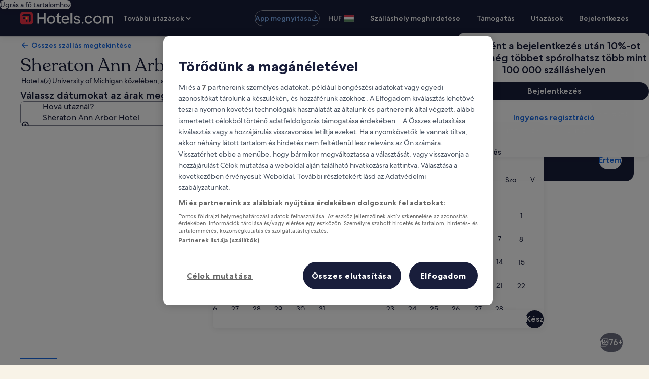

--- FILE ---
content_type: application/javascript
request_url: https://hu.hotels.com/NoBJB8yLyW00KV-RW1bI/ONELzb2cYaQVrV7zV5/JWAdSyID/JhNzU/nkLKkEB
body_size: 176484
content:
(function(){if(typeof Array.prototype.entries!=='function'){Object.defineProperty(Array.prototype,'entries',{value:function(){var index=0;const array=this;return {next:function(){if(index<array.length){return {value:[index,array[index++]],done:false};}else{return {done:true};}},[Symbol.iterator]:function(){return this;}};},writable:true,configurable:true});}}());(function(){HU();CzX();m8X();var TS=function(){return T0.apply(this,[Kv,arguments]);};var z8=function(SO,QE){return SO-QE;};var AO=function(){FE=["`5#|","JPf6d#>u4-kOlsyr;",">\">","Ek","!O#","/&","\bX>$0S+92*%JA","#60","","95-{YX","R9&\nDKO#9\'\"\b\x3f/wUtCi\t\x00YY{Ahow\x40~}f8I","E2$05JC!,4(m",")\rJ","J","8)%3","\nZ","]O\b 04","\x3f6&I!#","\x00P\"(:\f=2$J\n\x40X>",",\'\"\"B\tQ","<4\tf","#H/\x3f#\v-=g.\x40GX{!<  ]I ","q","O/\x3f1","BD/=98.b\'\"+>6*\x40[^","3","<)\x07\f\x40Z","m479\"Pe/\x3f23U< A\vA",")(2\r0\'4\rA","\n(02!=;.\t\f[\n\x40E54&0)",":4\'\"S","\rR\x07","!#\n2!","FZr","\":#C:39","K<6:$S",")M07W\x00&\x077t3{- f*\n04z\f\x008=3\x3f-8\nc^A9B61L;\x40wQfuA2\b=*xi#1\n.P~*r\b1\ra\x004\f(\b>MYX`<5:1b|\x07w0:&43B*{&h01r\x3f/t7\x00\r--3n)AYH\b01a\vt\n4\x07$\f3[#n2u*k\b1&*a\x07\f=73%n(\f*k7#\tg1i*\n\f89%B*{&h0bi\f4;z-#e\'bY371u{<13%/\r\x07X*\\Y{2/Ga\f:\x07740-!}<\\\\kAg1c+\vl4\x07J\b\x00\nNYe*m96 Cr!\x07!3s:Gu*k0\x076<W#  3\n-#CUY{:\tg/C%020-5#q*k\tA801c.\t<-J\b\x074\x40C(\"6x}\f!43\r5$3nu*`0p*T\x07\f\x07\n436#n!{=r(021c57,;/3\b,:\vJp1k;4a|\x07!w~\"\tn*Z\f>=u!a\r*\rB<\"-5u*`6\'\b&2G\f\'5;-,-#C1L]b3r%!q6\f(\b&)y3G*c\x3f\"48\vn\"P\x00k:\"\x07a&6\'\'p-!*u\x07xE\'1cv\f\x077/<>6#mR\\&z|%6\f\"4\x00+\x00\\QMXvI5<(1*.n$*0\v#l9_\x072hz3\b*eVL108s\f\n423\b\r;K\x00u)r1\tj)\t,$00-%KYXpHcg1e w3=+\vu=#g\b\x079B8\x00$\ty3\b*eVL10<W#  3\n- C%\bG7\n~\n2a\n/4\r\b&)y3G*f,0+%D~4/Gs\'n*gSk$b3\f\n1q-\t[<\x00o0m1K\b#,13\b\b#lSu*A;b6C}5:-\b\b! n*qk;4a\x00*\x07-481n#e/p0$S16\'-#un<52*1sv\f\x076-\v$-#n*p\x07464j\"04#(T#nD`<04Ha#\x00G3\f$$4U\nw2koS\t\f\x071-\"-6ju*`%9m1K\bt\n489[!M\x07\ry%&+!\b5\b-#n\x00,k00V\f\f\n\x07J\bF!S*N2hf\r0\':=\r!v*\x00k02&\x001a\t/3E:\n#n!E2A0\b(21a.\f|3\b*\v},k0f)a\f*\n-:-(\x3fZk;v|(1v#\b\rSu\\u(b0\n$N=\f\x3f3\"v^\x07X*\\Y{2\n/Ga\r4\x07-)#f_*k7+\x07001H|\x07!8~/*u*u!x>9#K\f( !\b/^3n(aZZl01a\x40-.X*wnF,1a|6\x3ft30-+u,\rN\f\x40<7)$z\fw1)$!#+4i\ts=^&ee\rd$\f7\b\b>:u\\u)9m#2r~\t:>->>/1*ic0vD\t\'4#5#g:uk#\f\"O|\x07,vK3\r\v&E*e*h5y\fk6\b\b8:u\\u)9:#7V\v;\x07\'\n+P~*s\bG\n~j)\t,$3\\#cu.~\f7`4\ta\f(vK0\r\v&E*e*h4hr(1\x07 y n.`<lk>2h\x005%5$)3\n.#n.P*Bk0a\ru\x070u-\x008n*zHh=\b=b\f\r2933\n&]\x00A#e*N`\v\x07a\x07.\f\'\x40\r\f{u:k=\'z\x07E& -#D{>yc0>\x3f\x3fE9\f44\x07.T#n\x40<h<0!H:\x07\'.0A1l9l96!\'~.v\x405)8in8s\x3fh\f1a\v\nE\t:\b-#GDL\']22;Ga\x074D0-!{.\x00,k0;>5V\f\f0\b\x07$z=r!`\n\x00&v\t3\ftn*u*|,9\"#\v;\x07\x3f$\'4- H*u)H(\x07\rw\ru\x07u\x40& 5#n*l<c\bI,&|\x07,)43:4|8g2hI\t1a\b<>k\b\b85e\\u(0;ls8q;\x07/\r\x00B\r^*{3\"3u|*\"6|3\v+\"RLXpp<5V\f\f,,B\b\v#h>\x079S:&e;s\x07e\f\'\b\b9:G\\u(0<s8q;\x07\x3f\v$,\n.#n.B*k4\x3f<1aq6|3\b=n(\f*k0\x07a05a~4*(\"#K)]Sk\n\x00u!a\t/\r\x00A(&g\"nk04T%\f\x07423\b\r^4d\"B*kC41U9\x074&(8n*~I)V\f\f2\'\'-#n(q%[;L\r(1v#\b\x3f*i\\u(b0\'h=\f\x3f3\"v5\x07X*\\Y{297Ga\r4)#cu(N7 &:I-933\n9(*wSk\v\x07a\r./3465P,M60m1M5\b,\x40\';\\\bA\x07\n2D\r\x07o3\bT#n\x00\\O,0&:j%v=-/Zn(|)B89\'~y14q-\tG\r80=`u<W270-#C=m]\x07\r\'v\'u\x07,\nT#n\x00X(b\n04/\x40a:\x0740$^4e\tZ\x3f\x40 !n16:4T1*u\x00\'11a&M3\"vZ|Su*A3\t\x3f<1a%!$\n/\\#cu\"I7)6u&j,#143\n=}\"]Sk4\"\x07a8\f\x07\r\".W\x07VNk\f<W723\b\r\"5lSu*F\r(3a\ru\x070u-\x008n*zs5<=\b=b\f\x00933\n%**wSk\v\x07a\r/\x0040y\f$3nu*B,(\b=*u\"8\"83\b\b#lSu)oj4-*a.\t\b\b! n*qk\bI)o!$~4*\"!\'C*ify\f\x07:;v#\b n(aZZl0m1K$\n,4{+8hR\x07Y{4\t8vA7i$:*t>\nLf>I\"(:/\x40a:\x07 w 0&;WA_C.k\"hz3\b*eVL10Iv\f\x077/>\b#a\x00u*G5\"a\x07;/3\v*MP[K(01c 0/33\b-\t\n]#p0\t(S16\'\'-#un<52*1sv\f\x076\x3f6:#n!n1d008\ty\x07\x3f63}0)#n9*b\n4Ha\r3*<%;W_C.k;#1j(4\b\b7fu*`\x3f\f<Wj->>/7*f(\x07\rAa.3\n\f9n*~X~2I+>A!$~4)(\"!)S*k&\'#1z},n&A/-#Cm3p++bw\x00><43\b\b1EY{2g\rGa\x00&\x07\"\b&y3G*_i+=1a\r\v843%n*u,r\n#1j#$/t\b-#n)mA0==(W\r\v","F","4","Hil~I","4\b\"e","\x40","Fd\nX:;1L\')",",%\x07\v[\x3fQZ41\'>#T!\x3f\'<","\x3fP:\"\x40kK/ro","68","1$:R\'#!#","_F","t","#=\rNQO)","%\f[\x07","5m50\x3f\"L\x40Q6\n&","P=y=D","=*%+.\x40\b","xK1Fd,#dCoGuS)ekSq&U/hS:p({\"","/\rA\x40_8\x3f\'","8&K","C]","b<A#(7)\'3","\x07I )),&\'9\")]F","=*.-:",")! \"T,->9+\"","=\"8U, //","+/.","","=\"&3","s\v!","-\")0!7\'&J","=703/T/\x3f!>7","b\nL\x3fE.8(N:>"," 5-7+.\x00\v[WK55","(7;&S","0\n)$h#}!a<!r\r\"+&KR\fB2;9*O><4(1>\x3fZXnGgm~[s","I7#0",",E4<0g$A\"&f\v1 )L4FQ\n\t>1\"E<","!I\"(\"639","<O9:9!jN:(!)!\x00=\"L2k-","DX6#&.N","--\"","(\x3f\'&E","(%\x00=L\x00]M","K(\b>6E<,24\x07","","\v\t\x3f\x40b","###",")51","\\","*V>\"]BX);$5X+.3/6","-\n\'=!c\f]%2/H(v3\v]\"3 4A\'}r\"\x079","<\\y\nD:5\'","%/N+","W<9","K","7G+/*.\x07","3:)A:","*%","[\x40","O5","&4+E","&/F:#\"","M>43E<4","#\"3( >)","Y{\x3f!gT+\x3f\'9!","(*&\x001[F\nM>","E8=0)e\"(+>0","$E/9#.*390c","(*","O-","\x00*2\x07A","3/D\'>","J","+\x007",".","=(2!","NM\n\x40Q","I(5>","7v\'S","%2/~]f","84<5\t",")&05E","#,28\t-.\r","1=&","6\t\'.C\n\x40E5\'900e ,$7 ","9($00 <\x07JwD53!.N","!4","P+\x3f 0\x00","4\x40y",")\'(C!=#","fdf U(3JKWN>,p(","#=\x00\x07BZh\"84","&\"T","9#)7","\'\')\t[[","`}S.O","a{!!(\b","\rBX^>",":3\tC\\;F.9;\nN\'=370&)"];};var wS=function(){return kC.apply(this,[X5,arguments]);};var Y8=function(){return kC.apply(this,[VU,arguments]);};var Hf=function(dO,Wn){var xJ=mZ["Math"]["round"](mZ["Math"]["random"]()*(Wn-dO)+dO);return xJ;};var EP=function(JY){return mZ["unescape"](mZ["encodeURIComponent"](JY));};var G0=function(rl){var GC=['text','search','url','email','tel','number'];rl=rl["toLowerCase"]();if(GC["indexOf"](rl)!==-1)return 0;else if(rl==='password')return 1;else return 2;};var Ol=function(){Af=["\x6c\x65\x6e\x67\x74\x68","\x41\x72\x72\x61\x79","\x63\x6f\x6e\x73\x74\x72\x75\x63\x74\x6f\x72","\x6e\x75\x6d\x62\x65\x72"];};var vl=function(UG,sY){return UG>sY;};var YG=function(){return T0.apply(this,[QB,arguments]);};var hC=function(qf,FS){return qf/FS;};var GM=function(MP){return !MP;};var sM=function(qO){return mZ["Math"]["floor"](mZ["Math"]["random"]()*qO["length"]);};var cf=function(IY,vf){return IY%vf;};var Tf=function(V2,mO){return V2[EC[CY]](mO);};var PG=function(){return ["(\b\bMIF\b9V","\x07\x3f","U+R","","/B#\v \x07OBQ&=\x40.\x40","/Q$B\x07(\x3fE\x40P","^[:Z$ZF","\x07;E|]>a*\x40!H","D(\nB\x40Q","OU8$J%\x40 BEO\\!:[","whY",";RC","U","\r\r\'~","<R^U","-]$B","P\'B","T^U\n/6Q(_\x00B/Tx]>G*Y8",",q\f#HDx\\nB~","h","Z>F\fRMW>v9F\'U",")0+sJb-`-kUBWxS",">","(]8[:c","B\b7VR","\x3fIK}\x07/","/];W%#CID2]","KIM+","MR>\x40\'A\t",":","\x079","X]\r","\x3fN\n",",U\\\x40","+H\x3fTCF","oi","AQ(T.","\x07R,Q","Pq34+sJB","U>Z+S\t\f","\x00\'%zu%2","_^*LeP\t%\\]#^","\x00/\nS","HMZ>","B2Vf","DEG7JU%B","\r.EB\x40","<G[!D","8]-]:J0>RH","\"TP",":n","KED","o{","C B","L\r#\\","OU8","(l\'U;S7$-RCY/","C6\'","(\\)U#(\'\t","V8[$Q","N0\x07#AX[](\x40!H","MD\f7Z/[","\n4T","","hR","[P","v","&(CIy/\\%q>B","H","2].FN\n","8#P","g\f)Z(QH\x07\x3f%NXU\x005A","\fQ&B\"","U;O","8K\v#1EBS3","[]","\x07\x3f\bMI","\"EA[>","x\x3f$RsA\x07,R;D-C","","HQ2Vf]&A","S_]5$G$F)\x40","S\\[\x07(","Q","AQ","U","<\n\x00Q\r7\x3fn8f_# \f","\x008","ZP","+","f","$\b","\x40\'R\x07>","U>F\t5$\tH","\x07_>S!I$,","\v>","bU2Vkw$N","\v2].G;","A","YZ",";W\v,\n>HMF*4]\x3f","T.\x40F\r,",">aKQ\x07/3R\x3fU","-A$K6>N`]/","\t",";P-",",","\x3fl.Z","<SUZ\nV9U<H","2g\"Y-HP\f\tIZQ","%\b2","\\/\x07\x40qg","\"6IA]2V","\x00G[a","A.Z,B","2g9A;S","PEL\f73V;\x40 ","P$Y8K\v\"\b","_]>","]\'[)C","V=S\f","\nTXQF%\x40","\'\x3fchq/\x3fzj.824.tyb>.i*V+C%K\x40Y\x074\x07B9G<R\x004M\x07]nAs\rg\f","\r>G*m","Y!T",",[",">\\=Q","LMZ","8B","\\/M","\'I\v)\t\nN","CWnadsqsw }9jlH]s .x","a\x072Jkd$F","G\\A;>W.F-U","_D5V9k)C$\tA\x40k((_$U,B","Q\'A:","\x079N","D","sk:GU<N4\r#\x00RA","E\\X\b8","<F","$:\x07",";S\x07"];};var IR=function(gl){if(gl==null)return -1;try{var VS=0;for(var wC=0;wC<gl["length"];wC++){var DM=gl["charCodeAt"](wC);if(DM<128){VS=VS+DM;}}return VS;}catch(c2){return -2;}};var Yn=function(QG,HE){return QG in HE;};var Gl=function(jf){return void jf;};var lz=function(LO,YS){return LO>=YS;};var Uf=function(){Bf=["KXv8(&s","j*WD\vvYS22<",",JJ\x00J>%hF]D\nEPSAU\'3-VNVFS\fPYG5--N[\x00K]Ako9a\'V\vJ\tEFYAO#$:P]Q\nJ\x00T% 1N]\fRL\nQU#a D\vHQ%6]QI;o!WY]\f8\fAK25 V\x40","4%+1S\nWxWR\x07G`w8\bQ4tD\t{oK5.$","iZCl\rS0(&3","S\rL\x40\x07 HY\fC95","g","1]Lc%3\'","HP;","\'Z\vJ","^","V_","\tMLI63,","t}&c\b;`","YG\bqi(b","o\x00vY\x00B23","OL\x07","/\'\nW:AY","OPf","r ","","w","\x07\t","G;\"\\uL\f\fGO","\t]]4\x00IYR$1 S]","JL\v\tPr\x00K2","eNG.","/\vF!OG!\f\nTYR.-QQYW","","<","X7v\"","\x3f $","!\x00J","9]K4S&C9$:^NhE\fJ\"I95)\x07\\\vJ","\x00A_\tu./<WQZ","3N\tT","n]Gw\x008^\vL\t!C\bH","\tE","HL\x00V","YOhS","\t","\tG%%\x3f\x40\v{FVNH48","Y\fG>-","\n]_\x00ISO8/","\'S9\"<\x07]\x00","0(>\v\\","OR/<\v\x40YE","VM\r_]14&\rF\x07WGQ\nMVT25=\\NLSJ_O8/jSAYoK5.$HLKP\nH\\#88\v]\bz\b\x07KPOO#$:FJ\v\vGH\bI9i<GI]]\f\vHV2..NFOPUH5a\x40\vL\\EPG14&\rF\x07WGSCXPEC8\'h=KZFXCPI92<G\rLFCXoK5.$HL-I^Jy1:FLPZOK5.$L\bAYH\n#i:GO\bMG\n\fKRATh3LG]\t\nM_l3u\bG\x00[]\v\fT25=\\N]TJ\bV,<d\x00!ZC\nLI#.<B\vFLKL]i /]][\x07IM.D=$+\n]O\x00tNV23<N^\\MS#m:BWGC]*\f8YOP6-=\vOBYSJ_O8/jSAYoK5.$QaUK__AMSj f\x07F\vJHX\x40Cf(<\v\x40LF\\IG\x00\b621\x00Q\'LLKNZu\bAVJ8\n\x00V]I%cd]-VUA /NLxi6PN\bH0)\tU^\\MS1i<B\x40B]\x00\n\f\x00PIHw*W\rL\x07MRv%.8\v\x40AR\bGG;4-TWB]G\x00V]J2{i^\rWGQN\x00D;$rOBO[\nFPvq5Gc[,VE\x40:5BLTGTIR~:.STVJ\nJ\n%m-GI]]\f\vH:T\n|-O\bMG\n\fKRAU5d\vGXENAIj3nH\x40\x40H[\n\nPECw(&FVJJ^Tm7d!ZC\n_C65-F]\x40H[\n\nPEC~m=S\\\vO\tV\vX\x40:{~z:\vFJGQMECy>/>Y\v\n\bHIi<BWBM\x00\fWIEA\x07S9\"<\x07]\x00AY\nIV,5:I]]\f\v_HV2{j\x00]UH\\IEN#o+^[]LYAG#\" FFGC[\nVRR.1-TP[\tG\b]Am55O\v^OZP63hE\v\vGH\bI9a>FEOPUHw8`GI^\\MS3iaOY[QX_AZ\x40&dF^\\MS~::\vFJGQ\n\rMO~z>\x40NU>A_\b0$<>\x40LF\x07As\x07\n |%HDY0MaH~z\x3fHLCSOE6-$FEBM\x00WXMCl7)\fM_KHR.1-SD\x40H[\n\nPECj*W\rL\x07\f\x00EH0hs\bG\x00[]\vyIR~:L\\\v\x40]SRGPTI cdL\x40\vL\\Gy\x07I%)\rZFOPUH3aTFLRMBIE#(\'\x00RQN#)!1QG\x07A\n#h5G\x00\fJ_O8/hLXQRR>.&N\\FQR\b_H]! :N^SP%\fy\n6hs\x07TF]\f\nS\x40j-fK]\x00\n\bV\x07;o)UBKPEPCl3-GV\tXCSL2\"<LSLWCSOE6-$FABv.EU~~-\x40\x40\vKF\b\x00\fOOy\b \x3f[\x07\x00JI\x40\"/+[VWJCH29<L\\]LYM14&\rF\x07WGY\nL_RI#):EL]]\vIG~{-\x40\x40\vKF\b\x00\fOH\b#)-\x00F^\\MS#h3\bYEXP1h5GF^\\MS#h3WM[^\v\fN%.\x3fL\\]LYH[4i$\x40S_\x00\f\bV\x00>i<[\v.\vRS\nCum3SMLKJ_O8/`R\v\vGH\bI9a\'FJL\vJC a-F\bMG\n\fKRIC{.a\\FLR\x00\bSH[~h5WM[^]^Gy5 \v\\FWW_KH[*h5\bG\x00[]\vpIR{3d\vNH^\vS$1-\x00V\v\\zPZT25=\\N^\\MS8m!GI\x07^SA_R>//LSGX\n\rVS9$\x3fNwJFVGcYC% <\x40NQZQ\tVY\x00B.a:\\\x00QG\\LU\x07u\"\'B]]G\\H~:!\bLLA\\8h<\x40O\tEAHT9:>^]\x07\f\x40Q\n3.&\v\bO\bT\f\nV\b:$<]\nF]KEN>zsGIY[QXAC;$/F\v\x40V\rGG%a=SmFYW^MZIS~:!\bLLGSR>/=\v\t]]\f\vI[>\'`L\\\v\x40]SCXYOK25 VG]\x07\vP\b\b2-\x00FS]\x07\fY\rU2a!\bLLA\\2o%\vFWMX\fBCU\"28\v\\\n]M\"\nVHCj|&GFJF^\vI:1$\vF\v\\\v]KEN2o,\x07AY] \\_V#(\'\x00\vHLYY\rU2c:\vFJGSCXYOK25 VHL_\x07VIRc:\vFJGSR\x00\n]A~z&S\v\x40L\vMRl7)\rAY\nIVl(.F\x00W[\t\\4o<B\vRMJ\b3.&\v\rL[F\tAHBu{jGHL\x00\x40e\bC;%jBQ\x40Y[CXLHE8/<\x07\\]QN]! $WT[\x07\f\bXH2{-\x40VVL\fGPTI cuS\r]\b\x00IHjc+_TL\b:$<]\n\vKKC\n2o)US[\x07\f\rA[14&\rF\x07WGQ!MP,7)\v[_\x00PTB{/u\x07LLKN:C\nz!\bW\x40^U\\H~3-GV\tPAPA65-S\\TE]\\LNQu|uSWH]_AN\x00R83fWM[XC\fNOK25 VS[\nVRC\n%o)USNFE>#m:GLLA\\%o%\vFWMXNR\"3&LSLWXMV\fC#)\'\nLLA\b63/S\\\vO\t%\x07AyT83`Lf]\t\n\x00V]I%a,WG\nETNP>%-NSN\vZNAK25 VL\x00]^R]8| F\\BL\x07\n\x00V]I%m:\x40S_\x00J\fN%.\x3fLSF_\nTYHT25=\\NJ\x07LSu5 ]PV[\\Iy :\tM\x00C]Cj/=^BH\x07U\\Iy :\t\t]]\f\vU^Oy%\'\x00WQ[*\nKVYS;5_\vePEPC{3f\x00WLP\vADj8\"dL\x40\vL\\G\\Ty,-Z\\WV\nQR\x3f.,S\x00]Q\\IV\x00T0|>[\nXR\nXJ2&)WSV\\IT[Omi:\x40_\vLAXH\tT86jB\x40\x40Y[C\vAKAr.1-+\x40W[Y\\\fPYG#.:N\x40\vK\\\nEMOAH85h\\NWKPH\n%o,\v^\v_HXJI\rJ{1aTVJ\nJ.#h3S[LVE-I4{<53E\x40^\fJ\x00qi:\x40QLJ2\nG}faB\x00NQGQ\nC\b1(&^AeXPgS{{3fT][=H:\nhdZ\x07K\x07\faRT>$;\x40BKAY\fLYZH45!\\NkWR]%|<\x40QUYMSZ+:5U\x40\x40LPXRT: $L\n]E\n\x00NOG%&d\rWD\x00PUHj35\bG\x00[]\vVIR~:<[]\x07 JHO22u5IJP=I85joBL\x07a]NdZ\x07K\x00]\n\rMOOT22-O\b\x00\fJ_O8/h RMPP63hc\\,E\fB%$<\x40\x00[_HPIR~z!\bL^\\MSj|<B\vWOQ\nKJYR~3-GV\tE\fB\x40O$) EPTH,7)\v\x40R\vZH45!\\NJXKNI|j-RF\x40TLL\x07HO1i\'\x40QTEY\nIAHT25=\\NJ\x07\x07\tQY\\R\f$B\x40\x40\\FX\rMTl3-GV\tPEPCj7\'\x07VN\bPKRvqdOUJL\vJ\b9$0\x00ETQN]9$0\b/ET\v\vGH\bI9a\tFJL\vJGG;4-TDQMQNI\x40SCm`xO]]\f\vEOV%.<FHLLIM\nu\"\'\x00AJ\\\n\nVM]! $WT\\\vBUS% *WT\fWIM\nu\"\'\x00AJ\\\n\nVM]! $WTA\vBUS% *WT\fWI]O$1$K YDC\fXMJ{c\v\\\vJHbIE#(\'\x00GL_cYC% <\x40(MG\n\fKR\\\x40\"/+[VWR]%|j\bG\x00[]\v\\R.1-TNLW\nKGSU#3=\rFJQN\x07v3nHL\x07X&C9$:FJoPUHu|uSM\rH]h6,-NG\x00\r\n2o%\x40OPUH5a\x40\vL\\Ek^\vC45fWh[\n\nPEC\'w!P]JPAH1T85\'K]fV\bXH5f1mJF:{\n1i<B^Bn\x00V]I%\x07=\x00QQF\\L\r\b\'3\']AYC*FVE#o+WLLYL\bH\n2o)\x40H\v\vGH\bI9i<GI]]\f\v_c>G  !\bET];M\\T85\'K]\x00]M\\T85\'K]RMBIE#(\'\x00GC[\nVRAR\x3f(;GL_\x3f]Ro#$:FJ\tR\x00\n]_9\"u\bG\x00[]\v\fHMT{/d\x07R\x07\f\x40Qj|!HFQ!\f\nIUC~z>\x40NYDIU5d\x00FXR\f\r\x07C#4:\x00\v\x409\x00JYG#.:(G\x00[]\v\fNH6{)\x40\\\v\x40]YWKPTHi.\\\rL\x40MPT25=\\NL\x07\vA\b! $WTY\x07PH[~h5BwFZ\x00]MF\r\nu-\x00WY]\fG\r\x075m=B\bMG\n\fKRI,3-GV\t\fWAH{\'`\fLLF\"\nMR{i.\\\rL\x40M\rGC#4:\x005WKP&C9$:FJtSL\r\b<$1\bMG\n\fKRIR~:>\x40NJ>A_#hd\v5e\fJ\x00Tw/h\x07\\NJ\x00PQO\t9hsWM[^\x00\nNP23;\vGOPUHw5`GI\bW[YE\x00\nPH05 UNH^\vYOV81`G\t\x07^^\fJ%$<\x40\x00]_\bHI9m<\x40VVLL_T\bHT25=\\NL\x07\vA\x40{55\v_AO\\h{+f\x40LF\x07AE8/;\x40[]\f_NC$$<TTVJ\nJ,(.FFQZ_AJ\\{5 \x07A\x40VL\t\nXN>2fW\x00L\fW>U2/<SDQMQNIPT\bUy%\'\x00WS]\n\rMOOB2--\tS]\v\tHN>2fWPFCGJYRum<[HXRS\bBwqdZ\x07K\x07\faRT>$;\x40TJl\r\foH\nv5a\b]_\fEV\bHw5 \x07AG]SCXNOE\x3f :/FF\b\x00WX\n\n_\x00J;i<[[XXCUh6`E\x40\x40KE\x00\f\rHqg`Z\x07Kr#XRS\bBwqaLFDQRR>.&FLA\rK\x40SCj`xUDJ\tCLU\b#31+\\J\x40\r>aOE8,8WQFE\fBCR\x3f3\'SP]L#):ENL\x07\fNR\"3&NFQZ_\fEP\n3(;S[A4ALO8/r\bG\x00[]\v\fHH]>\'`Z\x07K\x07\vAN%.\x3fNFUNH^H\tO$z.\\\rL\x40EA\n9h3WM[^\nHV2|jZW^SR\n]Aj5d\x00]QC\x00\bRG\x003fWPFCGJYRum:\x40S_\x07\f\x40Q{`i\x00O\bW[Y\bV#)!JP4VUUy--\x00UP\x40E\vQzl&GIY[QXPT\bUy5:w\x00L[R<\n6|!\x40QUYMS>\'`L\x40W]SCXUOR%8QGJL\vJu$&\nG\x40V\f\nH_.+RP\x40PVY,7)F_HPIO{c+F\rPeG\r8o+^\x40]\\MR\x00J;8QLMQGE~:!\bP\x40PVY>o+F\rPeLVYS%/h\v\x07J\nLpE{`xG\t\x07^\fWT27t\x07\bQG\t]pE~3-GV\tV\f\nZ\bH6-$~[\x00\f\tWYAO1i=GI\x07^\fWT27t\x07\rY])K_HT25=\\N]PEHN.+B^TAG\b\x40`+GFJF^\vAKAc%3\'LL[\b^P]C:$&Q]PG#\" N]OHP~z!\bP\x40PVY>o.\x07\\TE\b2\nGC#4:\x00\v\x40_\fJ]\rJ.\r\'\rET\fRFNV#{.\\\rL\x40MP,\'\'Y[QXPT\bUy5:w\x00L[\nPH05 CU]LN^\t,7)\x00]\nH_/<[\vKr#^MZIHy5:~[L\n\rMOOV%$>HJ\t\fRM1(&^AeG\rGR\x3f(;\x40B]_MKBUG;-1\"]\rR\x07U\\Hl#:\vSETXC\fT2 #LS]\rGGSR>/=\vSWCUOR%8QR[WX\b\b1(&^AeC\b94$UNH^U^Oy\"\'B]]\vG%$<\x40\x00H_\nTY\\R{ f\x40\t[]Z\fH\tO$o%\vFWML\\\vAD{5 \x07A\x40VL\t\nXM\x07O9 $K\"WJ]LH\tO$o+_TLME\n4.%^\vLLKJ_O8/`RMH\tT86jSSL\x07\x07AN%.\x3fNF\x40Y[EAHT9c*WS\vLCXP_\'$4\rWG\vQYCj|<\x40FHLN\n\rMOOH29<SF\x40Y[DGVYS%/jSSL\x07\x07AIR\x3f(;\x40\x40YEL\n\rMOOG%&uJN]\n\rMOOK25 VS[\nVRC\n#)!\x00]QCGAR~{j\x00]UH\\X\b#88\vHJWVLU\b9$0IBUO$)r\bG\x00[]\v\fHH]1.:FDJ\tCLU\b#31+\\J\x40\rKHYA#)e_\tAEH\tNH]! :NWSLA\rKPNc95:\x07Wc[,E\fB\b1(&^AeX%$<\x40\x00]\n_K\'--WF]\x07\bTPR>.&BW\x40YOhS{`\vBHT\fREHNm\'=\x00QQFV\rG\x07I%i>\x40NJ\fWT.&\x40\x07]Z_\x00J[Nzps\fS\b\\S\rGG%a-SFQZ_\n]yR%(-ieMAT.\r\'\rS]XENAHj$f\r]HE\n\fKRZO1ijZW^SCXROR.1-GIY[QXJ\x00T0zFWGE[\nVRAI*<<\x40O\tyT83`L[TL\t_\x00R4)hF]D\nG\rAMB2--\tS]p\t\x40\x07S9\"<\x07]\x00]]\fIAT25=\\NLA\rK\x40Y\rC0 <\vQ]\fPSi<G]Zj]\fCm3d\x00WLe_AAM9$0S\fW\fC#)\'\nH]\n]Aj7\'\x07VN\b\x00]Y[14&\rF\x07WGQMP,i&^V\b;$&\tFWVHOJ2//ZGO\fMR]2|xB\\SVL^$VN\x00_3aUWRJUN\rR:C\n|<5W3[\nVRAH*\'=\x00QQF^\v\fHMT{$d\x00\x40]L_H_,7)]*8\f]H\n4|=\x40DT\\EHN5a\x40\vL\\ERS\bBw$`M\x07\vA4hr>\x40U\x40KVYI;7-FQG]\v\fRMI~<.\\\rL\x40EK,3-GV\t\v\vGH\bI9iaDJ\tCLU\n2|)UUL\nNR\"3&N\\\vO\t!\f\nIUCi.\\\rL\x40MK\b,7)]_TP%m-G\t\bMG\n\fKRAS5a\\FYR\f\bIME{c&\vJWBIE#(\'\x00\r]X\v\f]MI{(d\r\vKKC\n#h5W\x40^U\rAH*<\'\x00QVGZH45!\\FR\x07H\\I3`GY[VMBIE#(\'\x00GXENAOl3-GV\tVL\nKG\'i`\bG\x00[]\v\fHH]1.:F\tUZGTIRy1:\vDSL\x07PE62-NTJL\vJ\b9o8\x40KrA#IPj(d\x00]QCQ\bZH45!\\FR\x07H\\I3`GY[VMBIE#(\'\x00\x00\n\bV\n>m)BGB[R\bOMN{1dM]II\n5m\rBJBtQN%ia\x40EYYYVQRR>.&FFGCO\fM\x07HU (<\rZFL\x07\f\x00R\b9$0[HEC#4:\x00OPUHh3\x07TFS\nJRE#(\'\x00\x07V\tM[\x00R83aG\x40\vL\\EJI\rJl7)G\b\fC]I%o+\\\x00]J\nJ#o-\bT\v[]\b\x00pEC{$uL]J\f\x00PIH\f3d^SLNN_AQzprC\x00BL\x07\x07A\x4094$3ECQRR>.&FJL\vJ\x008i:F\x40UHM\fZH45!\\NLXAHT9a:F\x40O[M\fZH45!\\FL\x00\n\nVZ~2\x3f\x07F\rPPVY#o&\vJRAQ>\'`LG][0\x00JH%G# j\x07\\NVH\x07EHT~:<\x40\\\v\x40]LL^FNG<<:\vFJGQ\nKE^S\'5`L\x40\vL\\G\bRJ;hs\rS]\tCDAHT9a<\x40S\fJ\\\nMNR\"3&L\x00Y_PS\b\"2-s\t]G:P]OA25\x00\x07U}G\f\nTE7G;4-5K\v\x40OC\nu,\'\f[]\v]\\V_\tO#$+G]\v]\\\x07MHC$2jBWMG\bJ65.\x40S\tEH\x07I%,\v\x40QF\\II\x00`\"-$8WK\x40G\bI w|LL^\\3ANO8/\x07AtXW^G]Cwrr\rS]\vC#4:\x00Z\f[~m<GOG\x00XPTL\r_5 \x07ABY[\v\bARU~<d\x07\bMG\n\fKRI,3-GV\tPTL\r_5 \x07ABY[\v\bARU~<d\x00\bMG\n\fKRI,7)R\fRG#31DJ\tC\vAKAi1\';\r\x40\v]G2\vR]gmxG\t]]2\vPYRc\x3f\vP\tT\vXR\vYOA25\rF\vVZ\v\f6c1V\vZ\\!ARC%$:1[\x00^FSW^PP2/,\x40T]\x07t]G:$<\v\x40FV\x07$0(eo*c+|*w{.) f{-{3-\x00V\vJLD\x00\n[R\x07 :_\vLLV\v\ni/k+v1jl\x3f: vy3y\x00\n)~GE\x07S\\H26h!T\bKJ\x00J\x00H! ;FB\b\x00_\x00PH#$0LOL\tH\n>|\'\x40U\vLl\t\n\x00JO\bI9ij9w,e.\x00FIy%$&\nW][.\vBSCl3uD\vVM\fWSOA25\x40UL\fUOs\f\t=y+|v\';+`s3y\x00\n)~G[ANTe{\'\x40U\vLy\fIYC%i!\x40g uh\"5 `c3c\r<w<g~4<\"h[1(&^ARQN]01=8W\x00\\FD\nJH3.:N\x00MERTI3C9%-W]_\f\x00JXT234\\TE]Q7C9%\'\b_KNSZ+/=^B_YL7ARC%$:T\x40\x40JL\x00VY+=&^ET\fR\nR^#|~BbWD\r\x00\n]\rJ!FBVX#L\n_\x00R4)`FTVJ\nJH]%$<\x40\x00ct\fWL_\x00U2a~T\x40\vL\\EG\b$$&!]XBIE#(\'\x00RMeNG.o!sJH\bV\rC#4:\x00E.C\r\x40\x40\"/+[VR\rGG%a-S\\TELCRJ;{j\\\n]O\x00\x40\x40#88\v]\bz\b\x07KPG\x00#_\fWE_AN\x00R83Nc\v1>\fPYG#.:LoUQOYHP\x402h3SG]IM\x00\n\"|3\r\bAR\tP#31[\b\x40LV\x00YOE6-$FFG\x07PQj|:GI\x07^>A_2hiS\v[\nVRZEj`yWKLQ\nVZ\x07\"uF\\SQ\x07\tH~o,\\\vWV\nLU\x3fi&\x40DT\\WIQ\rC9&<S[XEQl<+F\rPWH\x40{.uO\bQG\t]GT.:!\bO[WHP\x402o:\vFJGWXME\b%$<\x40\x00\x00]1\x07NYR aOSY\x00X\f\x00PIH*\'!\x00STP\n\fPHR\x3f3\'ETQN\"<5FmBw\x00\rQRR>.&FFBJ\x00\n\fHH]>\'`LAJ\x40G_\'$\'\b[\nVRAC5dUNH^\vsL2\"<\x40BW]\nTYOR8<[\x00_\x07\tHy2$\x07Q\v]ST\r\x07C#4:\x00!ZC\\9gn\rWG\nQ_I%gnF\\SL\x07\vWHS45\'\x00YDWIq\x00Vu|uS\\D\v\"\\9~\t\x40A\x07\f\nImc\tUUL\n\\9=4AlF\x07$mR~rVN_UBLL\f[e; %W\n0\fEEE\ty5-FFV\x00NMPm7\'\x07VN\bT\fV:\bsHZ+\'=\x00QQFVL_H\tT86h\x00W}\b\x00aNI%ij\'\\YEEEHC:1<NFM\rVIR\"3-N\\V\n\x00V]J2a!\x00AYGKxR(Hw.:\nW]^\x07A\bR23)\f^\v\t\v\t]T68hP]J\rEIIRw))WNY\t*-I^Jy(<\v\x40LF#M\r\fC#)\'\nLTYWIB\r}gdc,R\rII{1u\'\\T\x075Ah\bK2\x07\'_LXPAOJ!$,!BQF\rM\rO:$\\\v_LV\vAKAb65-GWz\f\fJ[I{8u\x00SQN\n\nV.o\'QMC\nXP>\"-#WW[\bR\bEON63,S]jQNC9\"1BESA\x07\vCI\x00A2m*SK\x40THE[U{uTH\nVQM^j8fA\vJh\vP-.o)B8][\nJ\b6#:B\vQN{:<\bFQZ+/=^BLSKIH][Q{-)\b\fMDX\x40S;-dQTUTMS6{0BSe]\tyMS6%r\b\tH\\K\r\r\x07G$$h_\x07T[HGARm3-GV\tPPS~<>\x40Ng>L\bHH[~haU\x40\vL\\EBIE#(\'\x00GC[\nVRARy 8^]\b]A\",-\x00FT\fVL\fZE62-NTL\x07OXPC95d\b\x07PqU$ /\v\rYEV\nHQ\n#o<_BKLKGPU2iaUQKLQI_G]Cu$&\nTJL\vJ\b$5\'GETXR\rAH~z:\vFJGQJ_O8/`JL\vJ\b618KFLA\rIENS:$&AGETYW\rH","Q^\fO#","]]G","W\fS\x409\x00P{\x00K21)\nA","E6-+^LL7.","C#<\x40_L$EHU","B2-<","G2(\'K_\vFG","]O9(<A\f","AR\x00D;$,>^_\x40","H\n.AE","\" \vQk]\fCY0S85)=[\tVH","o97)[\nH\n\x00IL#.h\nWL[QN9.&C[][\tA\bH$5)\x00Q\v#8EKNC%a<\f]\t\n\x00V]J2mh\x00]\x00H\f]D=$+ANU\\\nEL]Cw h5aUKKMHT65\'oF\tLS\b","|","M$QHK65!\\","\tP];","\x3fCI\fC95;","Y\vAYW","AR","lyB_\x40","\"2)\tW","_LSOU","\f\n\x40IR","K25)%W","H","AXE2","\fI\"2-B","{cC5%:\x07D\vJv.\rV","^\x40\rj]\fC","P[\t","E_C;$:F\x07WG8HIO9&SQ]\b","!:BDT>7-m\vNH\vPY",": 0:][A!\fJH","!AZ\x00S;5h,\x40OZ\fElY\rV23","L]","d\bQT","KP\nH","MRv%.8\v\x40A",",+","\b.[][\n\nV"," /kb4::ry/b9w,e","\\4Jh7e,p\x00\rz","]Z\bEH","J8&!\x00","%\'sLFMSe8/<]TL","\x3f\x07Z","R65=","E\x3f3\'W!ZC","",")]G\fPS`\"/+[V","$$<>\x40LF\x07As\x07","3$>>[]E#MS","]E21<","\tR#1;T","ZH45!\\NN\nE\rI95-\x00F9QG\f`Iz~hh2IFdGQVY^\v&F\x07NLQ\n\x40Y={\f&No2E","$&\r]\n]","/VZLQ\x3fVSG#","3r-\v\x40-WGPUH","KcO$","%>\x07=n","KY","67","v.iSS;$","\b\x40#","+\\][","H","]]%\bASR","^\rI5","M_","SQG4VYU>.&+\x40W[","\bMP)C>& ","LF\rAR","\nVH","_","Qn>%,\v\\","Q\vQE","Q_ldW1-J/L)VCAm8n\x3fhBV]`",":\rT"," \x3fS","\x40j2p",",\n\x00","01=\\d\vVM\f","EV","MAN","Q2#\"{\x00^F","D-MXC9","\rGXE","\x40Q>B>2","\x401","Q]\'S;-\v\x40QF","64<QUYA","_2 :!T,Q[","tTH2=P\vJz\fM_","yT83h\vJJH\n\fJ[AI5\'=QL\x40EOYUy","[l\x40\nQHPg45!W","+\\\x00]J","=FQG","pTI#5$\vdT"];};var kC=function UY(ZM,wY){var w2=UY;do{switch(ZM){case hI:{for(var YH=p0;kH(YH,RM[QP()[fO(p0)].call(null,mJ,JX,wE)]);YH=f2(YH,EG)){var Lz=RM[U8()[Df(gn)](XH,Pn,EG,zH)](YH);var Sl=NY[Lz];pz+=Sl;}ZM=zv;}break;case zv:{var XM;return wG.pop(),XM=pz,XM;}break;case f5:{ZM=Yh;return J8;}break;case Vh:{while(vl(Bn,p0)){if(xS(nS[Af[dY]],mZ[Af[EG]])&&lz(nS,Yz[Af[p0]])){if(vY(Yz,sE)){sz+=T0(qb,[Tn]);}return sz;}if(T2(nS[Af[dY]],mZ[Af[EG]])){var l2=A2[Yz[nS[p0]][p0]];var Ez=UY(X5,[Bn,GM(EG),l2,nS[EG],f2(Tn,wG[z8(wG.length,EG)])]);sz+=Ez;nS=nS[p0];Bn-=zC(YT,[Ez]);}else if(T2(Yz[nS][Af[dY]],mZ[Af[EG]])){var l2=A2[Yz[nS][p0]];var Ez=UY(X5,[Bn,F8,l2,p0,f2(Tn,wG[z8(wG.length,EG)])]);sz+=Ez;Bn-=zC(YT,[Ez]);}else{sz+=T0(qb,[Tn]);Tn+=Yz[nS];--Bn;};++nS;}ZM=Yx;}break;case Nq:{for(var gf=p0;kH(gf,ME.length);++gf){H8()[ME[gf]]=GM(z8(gf,P0))?function(){return zC.apply(this,[Lx,arguments]);}:function(){var r8=ME[gf];return function(rM,wJ,d8,IS){var YE=YG(rM,jM,YM,IS);H8()[r8]=function(){return YE;};return YE;};}();}ZM=Yh;}break;case VX:{ZM-=EZ;while(vl(Q2,p0)){if(xS(fY[cS[dY]],mZ[cS[EG]])&&lz(fY,q2[cS[p0]])){if(vY(q2,NM)){EJ+=T0(qb,[GG]);}return EJ;}if(T2(fY[cS[dY]],mZ[cS[EG]])){var xM=MJ[q2[fY[p0]][p0]];var Ef=UY(DU,[fY[EG],xM,f2(GG,wG[z8(wG.length,EG)]),hO,Q2]);EJ+=Ef;fY=fY[p0];Q2-=OJ(nN,[Ef]);}else if(T2(q2[fY][cS[dY]],mZ[cS[EG]])){var xM=MJ[q2[fY][p0]];var Ef=UY(DU,[p0,xM,f2(GG,wG[z8(wG.length,EG)]),GM({}),Q2]);EJ+=Ef;Q2-=OJ(nN,[Ef]);}else{EJ+=T0(qb,[GG]);GG+=q2[fY];--Q2;};++fY;}}break;case Kk:{var sz=f2([],[]);Tn=z8(rS,wG[z8(wG.length,EG)]);ZM-=Hb;}break;case Yx:{ZM=Yh;return sz;}break;case G:{ZM+=ZU;var ME=wY[qv];EY(ME[p0]);}break;case X5:{var Bn=wY[qv];var z0=wY[Ab];var Yz=wY[Hv];var nS=wY[Uk];ZM+=WI;var rS=wY[cK];if(T2(typeof Yz,Af[CY])){Yz=sE;}}break;case vx:{if(kH(x0,b0.length)){do{var Qf=Tf(b0,x0);var Mz=Tf(R8.pq,fz++);J8+=T0(qb,[fJ(f8(fJ(Qf,Mz)),lO(Qf,Mz))]);x0++;}while(kH(x0,b0.length));}ZM=f5;}break;case wB:{var RM=wY[qv];var NY=wY[Ab];wG.push(j8);var pz=xS(typeof nE()[AC(gn)],'undefined')?nE()[AC(gn)].call(null,bN,gn,WY,D8):nE()[AC(sJ)](WE,zS,dz,PE);ZM=hI;}break;case fX:{return hJ;}break;case Dh:{var EJ=f2([],[]);GG=z8(nn,wG[z8(wG.length,EG)]);ZM=VX;}break;case Kx:{var fz=cf(z8(NH,wG[z8(wG.length,EG)]),sJ);var b0=UP[JO];var x0=p0;ZM=vx;}break;case DN:{ZM-=vV;while(vl(KJ,p0)){if(xS(GE[CO[dY]],mZ[CO[EG]])&&lz(GE,ZC[CO[p0]])){if(vY(ZC,P8)){hJ+=T0(qb,[tR]);}return hJ;}if(T2(GE[CO[dY]],mZ[CO[EG]])){var xG=r0[ZC[GE[p0]][p0]];var SJ=UY.apply(null,[lK,[GE[EG],Y0,xG,f2(tR,wG[z8(wG.length,EG)]),KJ,Qz]]);hJ+=SJ;GE=GE[p0];KJ-=OJ(Yh,[SJ]);}else if(T2(ZC[GE][CO[dY]],mZ[CO[EG]])){var xG=r0[ZC[GE][p0]];var SJ=UY(lK,[p0,CH,xG,f2(tR,wG[z8(wG.length,EG)]),KJ,YM]);hJ+=SJ;KJ-=OJ(Yh,[SJ]);}else{hJ+=T0(qb,[tR]);tR+=ZC[GE];--KJ;};++GE;}}break;case nd:{if(T2(typeof ZC,CO[CY])){ZC=P8;}var hJ=f2([],[]);tR=z8(b8,wG[z8(wG.length,EG)]);ZM=DN;}break;case jk:{wG.push(SR);ZM=Yh;var bE={'\x35':T2(typeof En()[O8(EG)],'undefined')?En()[O8(zH)].call(null,IM,NP,SM,AR):En()[O8(EG)].apply(null,[PR,YM,GM(GM(p0)),sn]),'\x50':xS(typeof QP()[fO(jC)],f2([],[][[]]))?QP()[fO(gn)](Rf,ZE,BO):QP()[fO(dY)].call(null,bS,Cf,E8),'\x53':U8()[Df(CY)].call(null,Zf,qR,OO,UJ),'\x54':T2(typeof H8()[YJ(p0)],'undefined')?H8()[YJ(P0)].call(null,zn,Yf,lE,BC):H8()[YJ(gn)].apply(null,[dz,Un,On,R2]),'\x56':En()[O8(CY)](sf,Yf,SM,BO),'\x5f':H8()[YJ(wn)](KE,pC,bO,AE),'\x64':nE()[AC(p0)].apply(null,[Xz,xn,XY,d0]),'\x66':QP()[fO(wn)](Pn,kM,UO),'\x6a':xS(typeof nE()[AC(CY)],f2([],[][[]]))?nE()[AC(EG)].call(null,WB,pn,Iz,xn):nE()[AC(sJ)](n0,V0,GM(GM([])),GM(EG)),'\x6e':nE()[AC(CY)](Cz,xn,GM(GM([])),GM(GM([]))),'\x76':dG()[KM(CY)].apply(null,[Y0,GR])};var MR;return MR=function(ZR){return UY(wB,[ZR,bE]);},wG.pop(),MR;}break;case Yv:{return EJ;}break;case sh:{for(var rY=p0;kH(rY,RH[xS(typeof QP()[fO(p0)],f2([],[][[]]))?QP()[fO(p0)].call(null,mJ,Vb,S0):QP()[fO(dY)](E8,Q8,nJ)]);rY=f2(rY,EG)){zM[dG()[KM(p0)].call(null,Q0,jK)](cE(HS(RH[rY])));}var gS;ZM=Yh;return wG.pop(),gS=zM,gS;}break;case Ex:{var g4=wY[qv];R8=function(pj,w4,rg,LH){return UY.apply(this,[VB,arguments]);};return c3(g4);}break;case CZ:{ZM=Yh;if(kH(w9,Ip[cS[p0]])){do{ZD()[Ip[w9]]=GM(z8(w9,jC))?function(){NM=[];UY.call(this,VU,[Ip]);return '';}:function(){var P4=Ip[w9];var Yw=ZD()[P4];return function(XW,f4,RL,CL,Is){if(T2(arguments.length,p0)){return Yw;}var Vr=UY(DU,[XW,Im,RL,nm,Is]);ZD()[P4]=function(){return Vr;};return Vr;};}();++w9;}while(kH(w9,Ip[cS[p0]]));}}break;case VB:{var NH=wY[qv];var FD=wY[Ab];var YW=wY[Hv];var JO=wY[Uk];var J8=f2([],[]);ZM+=Vh;}break;case DU:{var fY=wY[qv];ZM=Dh;var q2=wY[Ab];var nn=wY[Hv];var jp=wY[Uk];var Q2=wY[cK];if(T2(typeof q2,cS[CY])){q2=NM;}}break;case VU:{var Ip=wY[qv];ZM+=W5;var w9=p0;}break;case Uk:{var RH=wY[qv];var Gg=wY[Ab];ZM+=Av;wG.push(sW);var zM=[];var HS=UY(jk,[]);var cE=Gg?mZ[H8()[YJ(p0)].apply(null,[KW,O9,GM([]),PB])]:mZ[QP()[fO(EG)](CY,nV,KW)];}break;case lK:{var GE=wY[qv];var Xw=wY[Ab];var ZC=wY[Hv];var b8=wY[Uk];ZM+=U;var KJ=wY[cK];var dL=wY[hb];}break;}}while(ZM!=Yh);};var Zc=function S1(zc,Jm){var Ts=S1;for(zc;zc!=Ad;zc){switch(zc){case JK:{while(lz(Rw,p0)){var mp=cf(z8(f2(Rw,K9),wG[z8(wG.length,EG)]),bg.length);var Jg=Tf(L1,Rw);var vt=Tf(bg,mp);cW+=T0(qb,[lO(fJ(f8(Jg),vt),fJ(f8(vt),Jg))]);Rw--;}zc=MB;}break;case kx:{var s9=Bf[XD];var nc=f2([],[]);var Q4=Bf[Mp];zc=w5;var Or=z8(Q4.length,EG);}break;case Rh:{for(var nW=z8(tp.length,EG);lz(nW,p0);nW--){var Z7=cf(z8(f2(nW,Es),wG[z8(wG.length,EG)]),QL.length);var tt=Tf(tp,nW);var wp=Tf(QL,Z7);Vs+=T0(qb,[fJ(f8(fJ(tt,wp)),lO(tt,wp))]);}zc=Ov;}break;case WN:{zc+=Hv;return T0(GB,[nc]);}break;case jd:{zc=Sq;var Wg=O1[F3];var Bp=z8(Wg.length,EG);}break;case w5:{if(lz(Or,p0)){do{var HL=cf(z8(f2(Or,Fg),wG[z8(wG.length,EG)]),s9.length);var s4=Tf(Q4,Or);var Qc=Tf(s9,HL);nc+=T0(qb,[fJ(lO(f8(s4),f8(Qc)),lO(s4,Qc))]);Or--;}while(lz(Or,p0));}zc-=k5;}break;case TT:{zc-=jk;return bt;}break;case jh:{var Fg=Jm[qv];var Mp=Jm[Ab];var U7=Jm[Hv];var l3=Jm[Uk];zc+=md;}break;case k5:{return T0(lI,[cc]);}break;case HN:{return xw;}break;case kN:{var xQ=Jm[qv];var bt=f2([],[]);var Wc=z8(xQ.length,EG);zc=TT;while(lz(Wc,p0)){bt+=xQ[Wc];Wc--;}}break;case DK:{zc-=RV;var Fj=gr[tQ];var xD=p0;}break;case Cb:{var Cp=Jm[qv];R8.pq=S1(kN,[Cp]);zc+=nB;while(kH(R8.pq.length,ZB))R8.pq+=R8.pq;}break;case MB:{zc+=OX;return T0(Qd,[cW]);}break;case Ov:{return T0(Yx,[Vs]);}break;case tv:{wG.push(Pt);c3=function(K7){return S1.apply(this,[Cb,arguments]);};zc+=lh;R8.call(null,l1,dz,fg,jC);wG.pop();}break;case qv:{var C1=Jm[qv];var Es=Jm[Ab];zc+=Rh;var QL=FE[Gm];var Vs=f2([],[]);var tp=FE[C1];}break;case GB:{var vj=Jm[qv];var Q1=f2([],[]);for(var Sj=z8(vj.length,EG);lz(Sj,p0);Sj--){Q1+=vj[Sj];}return Q1;}break;case Sq:{while(lz(Bp,p0)){var PW=cf(z8(f2(Bp,x7),wG[z8(wG.length,EG)]),QH.length);var tr=Tf(Wg,Bp);var Ur=Tf(QH,PW);cc+=T0(qb,[fJ(f8(fJ(tr,Ur)),lO(tr,Ur))]);Bp--;}zc-=kv;}break;case YV:{zc+=RK;for(var rs=z8(jj.length,EG);lz(rs,p0);rs--){var cm=cf(z8(f2(rs,BD),wG[z8(wG.length,EG)]),pt.length);var T3=Tf(jj,rs);var A4=Tf(pt,cm);R3+=T0(qb,[fJ(f8(fJ(T3,A4)),lO(T3,A4))]);}}break;case kB:{var p3=Jm[qv];zc+=mK;YG.zx=S1(GB,[p3]);while(kH(YG.zx.length,hO))YG.zx+=YG.zx;}break;case VB:{wG.push(Gr);EY=function(vm){return S1.apply(this,[kB,arguments]);};T0(QB,[Qz,EG,Zg,TW]);wG.pop();zc+=qk;}break;case Gd:{var SQ=Jm[qv];var K9=Jm[Ab];var V3=Jm[Hv];var bg=GL[Y7];var cW=f2([],[]);var L1=GL[SQ];zc+=FU;var Rw=z8(L1.length,EG);}break;case gN:{var x7=Jm[qv];zc=jd;var F3=Jm[Ab];var B3=Jm[Hv];var Y3=Jm[Uk];var QH=O1[l1];var cc=f2([],[]);}break;case nN:{zc+=sK;var fD=Jm[qv];var xw=f2([],[]);var kD=z8(fD.length,EG);if(lz(kD,p0)){do{xw+=fD[kD];kD--;}while(lz(kD,p0));}}break;case g5:{var t3=Jm[qv];Og.sX=S1(nN,[t3]);zc=Ad;while(kH(Og.sX.length,Yf))Og.sX+=Og.sX;}break;case qK:{wG.push(ED);ks=function(Ys){return S1.apply(this,[g5,arguments]);};Og.call(null,Lj,YM,GM({}),E8);wG.pop();zc+=dh;}break;case Rd:{zc-=Bx;return hm;}break;case E5:{return kC(Ex,[R3]);}break;case VU:{var JQ=Jm[qv];var AL=f2([],[]);zc+=RK;for(var rm=z8(JQ.length,EG);lz(rm,p0);rm--){AL+=JQ[rm];}return AL;}break;case fx:{var Ms=Jm[qv];zc+=pT;n9.fT=S1(VU,[Ms]);while(kH(n9.fT.length,wd))n9.fT+=n9.fT;}break;case Cq:{zc=Ad;wG.push(Dg);MQ=function(nt){return S1.apply(this,[fx,arguments]);};n9(EG,X3);wG.pop();}break;case sB:{var Dt=Jm[qv];var hm=f2([],[]);var hD=z8(Dt.length,EG);zc=Rd;while(lz(hD,p0)){hm+=Dt[hD];hD--;}}break;case tT:{var Um=Jm[qv];T1.tb=S1(sB,[Um]);zc=Ad;while(kH(T1.tb.length,XY))T1.tb+=T1.tb;}break;case KX:{wG.push(dD);r4=function(Ym){return S1.apply(this,[tT,arguments]);};zc=Ad;T1(hr,Aj,WH);wG.pop();}break;case sq:{if(kH(xD,Fj.length)){do{var Kp=Tf(Fj,xD);var Ir=Tf(YG.zx,gt++);ht+=T0(qb,[lO(fJ(f8(Kp),Ir),fJ(f8(Ir),Kp))]);xD++;}while(kH(xD,Fj.length));}zc=kK;}break;case EX:{var lW=Jm[qv];var ct=f2([],[]);for(var wL=z8(lW.length,EG);lz(wL,p0);wL--){ct+=lW[wL];}return ct;}break;case kK:{zc=Ad;return ht;}break;case Zq:{zc=Ad;var Uw=Jm[qv];ft.Md=S1(EX,[Uw]);while(kH(ft.Md.length,CV))ft.Md+=ft.Md;}break;case EV:{wG.push(TW);w7=function(rL){return S1.apply(this,[Zq,arguments]);};zc-=YV;ft(I3,OQ,hO,wW);wG.pop();}break;case vX:{var BD=Jm[qv];var bw=Jm[Ab];var hg=Jm[Hv];zc=YV;var kQ=Jm[Uk];var pt=UP[WY];var R3=f2([],[]);var jj=UP[kQ];}break;case nk:{var tQ=Jm[qv];zc=DK;var Gj=Jm[Ab];var f1=Jm[Hv];var N3=Jm[Uk];var ht=f2([],[]);var gt=cf(z8(N3,wG[z8(wG.length,EG)]),R1);}break;case Wb:{var Cr=Jm[qv];YG=function(Tc,hW,sr,Gs){return S1.apply(this,[nk,arguments]);};return EY(Cr);}break;}}};var Rm=function(kr,cp){return kr*cp;};var f8=function(qg){return ~qg;};var Bs=function vD(b4,bQ){'use strict';var t9=vD;switch(b4){case VU:{return this;}break;case Uk:{return this;}break;case Bv:{wG.push(ZQ);var kp;return kp=QP()[fO(WY)].apply(null,[gQ,Iq,Im]),wG.pop(),kp;}break;case LI:{var Sr=bQ[qv];wG.push(H7);var qt=mZ[xS(typeof nE()[AC(Nw)],f2('',[][[]]))?nE()[AC(wn)](m5,SR,Iz,dY):nE()[AC(sJ)](Ij,ps,zm,CY)](Sr);var Xg=[];for(var Cc in qt)Xg[dG()[KM(p0)].call(null,Q0,gq)](Cc);Xg[T2(typeof dG()[KM(Yf)],'undefined')?dG()[KM(qR)].apply(null,[P9,G4]):dG()[KM(H4)](It,Dq)]();var K4;return K4=function hp(){wG.push(X3);for(;Xg[T2(typeof QP()[fO(xn)],f2('',[][[]]))?QP()[fO(dY)](Xz,Gw,np):QP()[fO(p0)](mJ,tU,O9)];){var rc=Xg[pW()[Qr(YM)](m4,GM(GM(EG)),Y0,XQ,CY,EG)]();if(Yn(rc,qt)){var Pr;return hp[dG()[KM(wn)](On,Qt)]=rc,hp[vp()[mQ(YM)](jC,Bt,zs,Kg,p9)]=GM(EG),wG.pop(),Pr=hp,Pr;}}hp[xS(typeof vp()[mQ(l1)],'undefined')?vp()[mQ(YM)].apply(null,[jC,SM,hr,Kg,p9]):vp()[mQ(m1)].apply(null,[Wr,KE,SM,Xp,pL])]=GM(p0);var Em;return wG.pop(),Em=hp,Em;},wG.pop(),K4;}break;case VB:{wG.push(Nw);this[vp()[mQ(YM)].call(null,jC,GM([]),zm,Kg,XD)]=GM(sj[Nw]);var cH=this[pW()[Qr(P0)](S0,XY,m3,UJ,YM,GM(GM({})))][p0][H8()[YJ(J1)](As,m4,dY,k7)];if(T2(En()[O8(xn)](c1,O9,dz,Pn),cH[U8()[Df(AR)](Dm,X9,Om,SD)]))throw cH[ZD()[j7(nm)].call(null,f7,m3,ws,GM([]),CY)];var xj;return xj=this[T2(typeof H8()[YJ(wn)],'undefined')?H8()[YJ(P0)](O7,Nw,Pt,Gw):H8()[YJ(Fp)].apply(null,[WH,GM(GM(p0)),X9,k9])],wG.pop(),xj;}break;case Gk:{var B9=bQ[qv];var x1;wG.push(Q9);return x1=B9&&vY(H8()[YJ(zm)](Fp,WH,J1,mB),typeof mZ[T2(typeof U8()[Df(fg)],f2('',[][[]]))?U8()[Df(jC)](Hc,Jr,lE,CQ):U8()[Df(j1)](Jt,S3,p0,B7)])&&T2(B9[H8()[YJ(EG)](F8,GM({}),F8,Cw)],mZ[U8()[Df(j1)](Jt,GM(EG),AR,B7)])&&xS(B9,mZ[U8()[Df(j1)].apply(null,[Jt,sn,Rp,B7])][U8()[Df(EG)](FK,Ig,sn,jr)])?En()[O8(Gp)](tk,Rf,Fp,gL):typeof B9,wG.pop(),x1;}break;case jd:{var G9=bQ[qv];return typeof G9;}break;case GB:{var Pg=bQ[qv];var L7=bQ[Ab];var RQ=bQ[Hv];wG.push(Ec);Pg[L7]=RQ[dG()[KM(wn)](On,Vg)];wG.pop();}break;case Wq:{var sg=bQ[qv];var H1=bQ[Ab];var tD=bQ[Hv];return sg[H1]=tD;}break;case wX:{var Kc=bQ[qv];var t7=bQ[Ab];var Tr=bQ[Hv];wG.push(ls);try{var Zs=wG.length;var E3=GM([]);var AW;return AW=OJ(Ex,[U8()[Df(AR)](Sm,hO,Qz,SD),U8()[Df(J1)](Zj,BO,ls,Bt),ZD()[j7(nm)](f7,Nw,LD,lj,CY),Kc.call(t7,Tr)]),wG.pop(),AW;}catch(W7){wG.splice(z8(Zs,EG),Infinity,ls);var m7;return m7=OJ(Ex,[U8()[Df(AR)].call(null,Sm,Rf,Ig,SD),En()[O8(xn)](XL,O9,GM(GM(EG)),Un),ZD()[j7(nm)](f7,dY,LD,pC,CY),W7]),wG.pop(),m7;}wG.pop();}break;case jx:{return this;}break;case EU:{var bc=bQ[qv];wG.push(jL);var MW;return MW=OJ(Ex,[QP()[fO(H4)].apply(null,[KD,F1,GM(GM(EG))]),bc]),wG.pop(),MW;}break;case wB:{return this;}break;case bv:{return this;}break;case g5:{wG.push(Nt);var X1;return X1=T2(typeof QP()[fO(J1)],f2([],[][[]]))?QP()[fO(dY)](Lp,Rj,Qz):QP()[fO(WY)](gQ,ZX,Y7),wG.pop(),X1;}break;case bK:{var Sc=bQ[qv];wG.push(k3);var n3=mZ[nE()[AC(wn)](Ub,SR,nJ,x4)](Sc);var Pc=[];for(var c9 in n3)Pc[dG()[KM(p0)](Q0,MT)](c9);Pc[dG()[KM(H4)](It,IU)]();var Ws;return Ws=function zQ(){wG.push(Zp);for(;Pc[QP()[fO(p0)].apply(null,[mJ,OT,sJ])];){var T7=Pc[pW()[Qr(YM)](m4,Gp,UO,xW,CY,GM(EG))]();if(Yn(T7,n3)){var NL;return zQ[dG()[KM(wn)](On,Wj)]=T7,zQ[vp()[mQ(YM)].apply(null,[jC,CY,Pn,Kg,r1])]=GM(EG),wG.pop(),NL=zQ,NL;}}zQ[vp()[mQ(YM)](jC,KE,lj,Kg,r1)]=GM(p0);var Q7;return wG.pop(),Q7=zQ,Q7;},wG.pop(),Ws;}break;case DV:{wG.push(Oc);this[vp()[mQ(YM)](jC,z7,sJ,Kg,tW)]=GM(p0);var pm=this[pW()[Qr(P0)](S0,GM(GM(EG)),P0,Pm,YM,GM(EG))][p0][H8()[YJ(J1)](As,P0,Lt,sm)];if(T2(xS(typeof En()[O8(np)],'undefined')?En()[O8(xn)](v7,O9,CY,GM([])):En()[O8(zH)].call(null,cj,zw,z7,GM(GM(EG))),pm[U8()[Df(AR)].apply(null,[kW,Yt,OQ,SD])]))throw pm[ZD()[j7(nm)](f7,nJ,SL,GM(GM(p0)),CY)];var Qj;return Qj=this[H8()[YJ(Fp)](WH,lj,hs,Xp)],wG.pop(),Qj;}break;case vB:{var S7=bQ[qv];var rD;wG.push(z3);return rD=S7&&vY(H8()[YJ(zm)](Fp,dY,GM(EG),mV),typeof mZ[T2(typeof U8()[Df(H9)],f2([],[][[]]))?U8()[Df(jC)].apply(null,[Ps,Rf,qR,t4]):U8()[Df(j1)].apply(null,[Fr,TQ,Pn,B7])])&&T2(S7[xS(typeof H8()[YJ(J1)],'undefined')?H8()[YJ(EG)](F8,Un,Iz,f9):H8()[YJ(P0)].apply(null,[UD,Fp,bO,At])],mZ[U8()[Df(j1)](Fr,R1,CY,B7)])&&xS(S7,mZ[U8()[Df(j1)](Fr,YM,OO,B7)][U8()[Df(EG)](MV,GM(EG),GM([]),jr)])?En()[O8(Gp)].apply(null,[Tq,Rf,wE,gL]):typeof S7,wG.pop(),rD;}break;case sZ:{var qr=bQ[qv];return typeof qr;}break;case wb:{var gg=bQ[qv];var Nr=bQ[Ab];var Zw=bQ[Hv];wG.push(Mr);gg[Nr]=Zw[xS(typeof dG()[KM(p0)],'undefined')?dG()[KM(wn)].call(null,On,vc):dG()[KM(qR)](N9,ND)];wG.pop();}break;case TB:{var kg=bQ[qv];var p1=bQ[Ab];var WQ=bQ[Hv];return kg[p1]=WQ;}break;case HV:{var z4=bQ[qv];var d9=bQ[Ab];var jm=bQ[Hv];wG.push(g9);try{var A1=wG.length;var O3=GM({});var Z9;return Z9=OJ(Ex,[U8()[Df(AR)].apply(null,[sQ,GM(GM([])),GM(GM({})),SD]),U8()[Df(J1)].apply(null,[KI,Gp,Qz,Bt]),xS(typeof ZD()[j7(h9)],'undefined')?ZD()[j7(nm)](f7,jM,TD,Jr,CY):ZD()[j7(jC)].apply(null,[p7,gn,g1,Hs,Ep]),z4.call(d9,jm)]),wG.pop(),Z9;}catch(k1){wG.splice(z8(A1,EG),Infinity,g9);var gH;return gH=OJ(Ex,[U8()[Df(AR)](sQ,GM({}),GM(GM([])),SD),En()[O8(xn)].call(null,qc,O9,GM(GM(EG)),GM(GM(EG))),ZD()[j7(nm)](f7,jr,TD,KE,CY),k1]),wG.pop(),gH;}wG.pop();}break;case ZV:{return this;}break;case CB:{var cs=bQ[qv];var d4;wG.push(Fp);return d4=OJ(Ex,[QP()[fO(H4)](KD,Ds,S3),cs]),wG.pop(),d4;}break;case Cb:{return this;}break;}};var Hm=function(S9){if(mZ["document"]["cookie"]){try{var Np=""["concat"](S9,"=");var B1=mZ["document"]["cookie"]["split"]('; ');for(var Hg=0;Hg<B1["length"];Hg++){var n7=B1[Hg];if(n7["indexOf"](Np)===0){var TL=n7["substring"](Np["length"],n7["length"]);if(TL["indexOf"]('~')!==-1||mZ["decodeURIComponent"](TL)["indexOf"]('~')!==-1){return TL;}}}}catch(b9){return false;}}return false;};var cQ=function(){return [];};var DQ=function(bp,Z3){return bp<<Z3;};var tm=function(ms,Gc){return ms>>>Gc|ms<<32-Gc;};var ss=function(){return kC.apply(this,[lK,arguments]);};var dp=function(tj){return -tj;};var rQ=function(){return mZ["Math"]["floor"](mZ["Math"]["random"]()*100000+10000);};var Ew=function sp(bL,hj){'use strict';var wD=sp;switch(bL){case Tb:{var bm=hj[qv];var C9=hj[Ab];wG.push(xs);var SW=vY(null,bm)?null:P3(U8()[Df(zm)].apply(null,[AT,ls,wE,P0]),typeof mZ[U8()[Df(j1)].apply(null,[DL,jr,YM,B7])])&&bm[mZ[U8()[Df(j1)](DL,GM({}),GM(GM(EG)),B7)][ZD()[j7(zm)].call(null,VD,WW,qW,zs,wn)]]||bm[xS(typeof En()[O8(Hs)],f2([],[][[]]))?En()[O8(S3)](YR,Qz,GM({}),Gm):En()[O8(zH)].apply(null,[b3,JD,CH,GM(GM([]))])];if(P3(null,SW)){var CW,Zr,I4,Xs,J4=[],c7=GM(p0),Bg=GM(EG);try{var Os=wG.length;var A9=GM({});if(I4=(SW=SW.call(bm))[dG()[KM(np)].call(null,m3,UN)],T2(sj[Nw],C9)){if(xS(mZ[nE()[AC(wn)].apply(null,[MC,SR,J1,np])](SW),SW)){A9=GM(GM([]));return;}c7=GM(EG);}else for(;GM(c7=(CW=I4.call(SW))[vp()[mQ(YM)](jC,GM(GM([])),Iz,Kg,rj)])&&(J4[dG()[KM(p0)](Q0,zO)](CW[dG()[KM(wn)].call(null,On,lP)]),xS(J4[QP()[fO(p0)](mJ,j2,lj)],C9));c7=GM(p0));}catch(H3){Bg=GM(p0),Zr=H3;}finally{wG.splice(z8(Os,EG),Infinity,xs);try{var Vt=wG.length;var PD=GM([]);if(GM(c7)&&P3(null,SW[H8()[YJ(xn)](Tp,GM(GM({})),x4,Wm)])&&(Xs=SW[H8()[YJ(xn)].apply(null,[Tp,zs,gL,Wm])](),xS(mZ[nE()[AC(wn)](MC,SR,GM(GM(p0)),GM(GM(p0)))](Xs),Xs))){PD=GM(qv);return;}}finally{wG.splice(z8(Vt,EG),Infinity,xs);if(PD){wG.pop();}if(Bg)throw Zr;}if(A9){wG.pop();}}var Cj;return wG.pop(),Cj=J4,Cj;}wG.pop();}break;case lK:{var dr=hj[qv];wG.push(F8);if(mZ[H8()[YJ(WH)](j1,m1,Y0,VL)][En()[O8(R7)](Eg,AR,PE,OQ)](dr)){var D9;return wG.pop(),D9=dr,D9;}wG.pop();}break;case LI:{var qs=hj[qv];return qs;}break;case Zk:{wG.push(gp);if(GM(Yn(dG()[KM(Z1)].call(null,c4,JM),mZ[xS(typeof vp()[mQ(YM)],f2([],[][[]]))?vp()[mQ(R1)].call(null,sJ,OO,dz,JW,zk):vp()[mQ(m1)].call(null,ZL,dz,KE,ws,E7)]))){var Rt;return wG.pop(),Rt=null,Rt;}var Mg=mZ[vp()[mQ(R1)](sJ,GM(GM(p0)),Om,JW,zk)][dG()[KM(Z1)](c4,JM)];var ZW=Mg[QP()[fO(OQ)](Im,Ll,lE)];var Q3=Mg[nE()[AC(E8)].apply(null,[Gz,p0,jC,GM({})])];var dw=Mg[U8()[Df(AR)].call(null,LY,Pn,X9,SD)];var vL;return vL=[ZW,T2(Q3,p0)?sj[Nw]:vl(Q3,p0)?dp(EG):dp(dY),dw||nE()[AC(m3)](c0,O9,Nw,zm)],wG.pop(),vL;}break;case Cb:{var QQ={};var Et={};wG.push(Dp);try{var f3=wG.length;var l4=GM(Ab);var kw=new (mZ[nE()[AC(KE)](Nh,N4,BO,wW)])(p0,p0)[nE()[AC(S0)].apply(null,[r1,H9,Rp,nm])](U8()[Df(Rp)].apply(null,[rf,wn,I7,KE]));var A3=kw[T2(typeof dG()[KM(Pn)],'undefined')?dG()[KM(qR)](zj,hQ):dG()[KM(Ig)](S3,Sm)](QP()[fO(Yt)](h9,sP,SM));var Hj=kw[dG()[KM(pC)](Pn,Cw)](A3[En()[O8(Jr)].call(null,Dz,zs,Zg,Ig)]);var GQ=kw[T2(typeof dG()[KM(Op)],f2('',[][[]]))?dG()[KM(qR)].apply(null,[PR,m3]):dG()[KM(pC)].apply(null,[Pn,Cw])](A3[nE()[AC(R7)](Rn,Vw,nm,TQ)]);QQ=OJ(Ex,[U8()[Df(lE)](NR,dz,YM,Ds),Hj,H8()[YJ(Op)](j9,gn,Lt,Gf),GQ]);var vw=new (mZ[T2(typeof nE()[AC(sn)],f2([],[][[]]))?nE()[AC(sJ)](Dp,L3,zs,zH):nE()[AC(KE)].apply(null,[Nh,N4,fg,GM(EG)])])(p0,p0)[nE()[AC(S0)](r1,H9,GM(GM([])),TQ)](nE()[AC(Qz)](TH,UO,CY,gn));var Sp=vw[dG()[KM(Ig)].apply(null,[S3,Sm])](QP()[fO(Yt)].apply(null,[h9,sP,WY]));var lm=vw[dG()[KM(pC)](Pn,Cw)](Sp[En()[O8(Jr)](Dz,zs,z7,GM({}))]);var NQ=vw[T2(typeof dG()[KM(m3)],f2([],[][[]]))?dG()[KM(qR)].call(null,fw,Bm):dG()[KM(pC)].apply(null,[Pn,Cw])](Sp[T2(typeof nE()[AC(Bt)],f2('',[][[]]))?nE()[AC(sJ)](W4,wc,TQ,Bt):nE()[AC(R7)].apply(null,[Rn,Vw,Y0,GM(p0)])]);Et=OJ(Ex,[vp()[mQ(Zg)](P0,GM(GM([])),sJ,Ot,K1),lm,xS(typeof U8()[Df(xn)],f2([],[][[]]))?U8()[Df(CH)](K1,O9,sn,M9):U8()[Df(jC)](rj,nm,GM(EG),X9),NQ]);}finally{wG.splice(z8(f3,EG),Infinity,Dp);var jQ;return jQ=OJ(Ex,[U8()[Df(Im)](qj,OQ,qR,J1),QQ[U8()[Df(lE)](NR,m3,Yf,Ds)]||null,xS(typeof H8()[YJ(Gp)],f2('',[][[]]))?H8()[YJ(OQ)](nj,GM({}),KE,Ib):H8()[YJ(P0)].call(null,P0,jC,GM(GM(p0)),v9),QQ[H8()[YJ(Op)](j9,GM(EG),GM(GM({})),Gf)]||null,T2(typeof En()[O8(dY)],'undefined')?En()[O8(zH)](Kr,Fs,Z1,CY):En()[O8(m3)](PO,Ds,GM(EG),wn),Et[xS(typeof vp()[mQ(sJ)],f2(nE()[AC(gn)].apply(null,[mB,gn,GM(EG),GM(EG)]),[][[]]))?vp()[mQ(Zg)](P0,GM(EG),G7,Ot,K1):vp()[mQ(m1)].call(null,ZE,GM([]),BO,Cs,M3)]||null,vp()[mQ(D8)](WH,hs,nm,x4,mD),Et[U8()[Df(CH)](K1,Vj,Un,M9)]||null]),wG.pop(),jQ;}wG.pop();}break;case lI:{var Qm=hj[qv];wG.push(KQ);if(T2([T2(typeof U8()[Df(np)],'undefined')?U8()[Df(jC)](YQ,fg,Y0,Jj):U8()[Df(Z1)].call(null,ZP,nJ,pC,Im),dG()[KM(bO)].apply(null,[SM,HR]),dG()[KM(wE)](fg,RJ)][ZD()[j7(l1)].apply(null,[FH,F8,fm,GM(GM(EG)),P0])](Qm[pW()[Qr(qR)](Tj,qR,Pn,ML,gn,wE)][nE()[AC(Iz)](n2,Jr,GM([]),GM({}))]),dp(EG))){wG.pop();return;}mZ[En()[O8(Op)](XS,M9,GM(GM([])),GM({}))](function(){wG.push(fg);var sH=GM(Ab);try{var DW=wG.length;var q3=GM([]);if(GM(sH)&&Qm[pW()[Qr(qR)](Tj,ls,F8,Ar,gn,R7)]&&(Qm[pW()[Qr(qR)].call(null,Tj,GM({}),hs,Ar,gn,G7)][ZD()[j7(D8)](q7,m3,M1,l1,P0)](vp()[mQ(h9)](R1,UO,Bt,g9,pn))||Qm[pW()[Qr(qR)](Tj,GM(GM(p0)),KE,Ar,gn,R7)][ZD()[j7(D8)](q7,fg,M1,GM(p0),P0)](H8()[YJ(bO)].apply(null,[S3,Yt,wW,xL])))){sH=GM(GM([]));}}catch(T4){wG.splice(z8(DW,EG),Infinity,fg);Qm[pW()[Qr(qR)](Tj,Zg,Hs,Ar,gn,SM)][nE()[AC(Im)].call(null,Ot,R7,xn,Ig)](new (mZ[ZD()[j7(I7)](HD,TQ,nj,zs,m1)])(dG()[KM(lE)].call(null,AR,GW),OJ(Ex,[H8()[YJ(wE)].apply(null,[D8,R1,x4,ls]),GM(GM(Ab)),H8()[YJ(lE)].apply(null,[wn,Rf,E8,mH]),GM(Ab),pW()[Qr(Zg)](p0,WW,OO,js,wn,Gp),GM(GM([]))])));}if(GM(sH)&&T2(Qm[xS(typeof ZD()[j7(sJ)],f2([],[][[]]))?ZD()[j7(Pn)].apply(null,[l9,gn,Zt,xn,sJ]):ZD()[j7(jC)].call(null,IL,Im,QD,S0,zg)],nE()[AC(PE)](XY,mJ,j1,x4))){sH=GM(GM({}));}if(sH){Qm[pW()[Qr(qR)].apply(null,[Tj,GM(GM(EG)),Y0,Ar,gn,Iz])][nE()[AC(Im)].apply(null,[Ot,R7,Gp,GM(GM([]))])](new (mZ[ZD()[j7(I7)].call(null,HD,KE,nj,Jr,m1)])(pW()[Qr(Un)](YM,bO,nJ,Oj,wn,Vj),OJ(Ex,[H8()[YJ(wE)](D8,m4,wn,ls),GM(qv),H8()[YJ(lE)](wn,Z1,Qz,mH),GM({}),T2(typeof pW()[Qr(J1)],'undefined')?pW()[Qr(WH)](pD,jC,zH,LL,Wr,j1):pW()[Qr(Zg)](p0,sJ,wW,js,wn,I7),GM(GM([]))])));}wG.pop();},p0);wG.pop();}break;case EU:{wG.push(pr);mZ[H8()[YJ(YM)].call(null,gL,Z1,AR,DD)][T2(typeof U8()[Df(zH)],f2('',[][[]]))?U8()[Df(jC)].call(null,rt,Im,hO,ds):U8()[Df(On)].call(null,tU,OO,E8,z7)](QP()[fO(Rf)](p0,jL,CH),function(Qm){return sp.apply(this,[lI,arguments]);});wG.pop();}break;case GB:{wG.push(q4);throw new (mZ[En()[O8(WH)](LJ,P0,x4,GM(p0))])(En()[O8(ls)].call(null,Kj,lj,qR,Pn));}break;case HN:{var Ft=hj[qv];var q9=hj[Ab];wG.push(Vp);if(vY(q9,null)||vl(q9,Ft[QP()[fO(p0)].call(null,mJ,mG,OO)]))q9=Ft[QP()[fO(p0)](mJ,mG,CH)];for(var jH=J[nE()[AC(J1)](JJ,OQ,qR,GM({}))](),Ic=new (mZ[T2(typeof H8()[YJ(Y0)],'undefined')?H8()[YJ(P0)].call(null,hQ,J1,PE,x4):H8()[YJ(WH)](j1,Im,KW,vz)])(q9);kH(jH,q9);jH++)Ic[jH]=Ft[jH];var s3;return wG.pop(),s3=Ic,s3;}break;case FB:{var rp=hj[qv];var xm=hj[Ab];wG.push(FL);var fW=vY(null,rp)?null:P3(U8()[Df(zm)].apply(null,[gD,d0,GM(GM(p0)),P0]),typeof mZ[U8()[Df(j1)](VW,Pn,KW,B7)])&&rp[mZ[U8()[Df(j1)].call(null,VW,WH,nm,B7)][ZD()[j7(zm)](VD,Ig,Ht,m4,wn)]]||rp[En()[O8(S3)](Jn,Qz,I7,GM(GM(p0)))];if(P3(null,fW)){var mj,pg,wj,lg,Jp=[],zL=GM(p0),sL=GM(EG);try{var sD=wG.length;var Vm=GM(GM(qv));if(wj=(fW=fW.call(rp))[dG()[KM(np)](m3,EW)],T2(p0,xm)){if(xS(mZ[T2(typeof nE()[AC(m3)],'undefined')?nE()[AC(sJ)].call(null,gL,wW,KW,hO):nE()[AC(wn)].call(null,J3,SR,nm,BO)](fW),fW)){Vm=GM(GM(Ab));return;}zL=GM(EG);}else for(;GM(zL=(mj=wj.call(fW))[T2(typeof vp()[mQ(p0)],f2([],[][[]]))?vp()[mQ(m1)].apply(null,[lc,Jr,Rf,kt,km]):vp()[mQ(YM)](jC,WY,UO,Kg,qw)])&&(Jp[dG()[KM(p0)](Q0,OH)](mj[dG()[KM(wn)].call(null,On,U1)]),xS(Jp[QP()[fO(p0)](mJ,Lv,Im)],xm));zL=GM(p0));}catch(St){sL=GM(p0),pg=St;}finally{wG.splice(z8(sD,EG),Infinity,FL);try{var nL=wG.length;var Dc=GM({});if(GM(zL)&&P3(null,fW[H8()[YJ(xn)](Tp,KW,sJ,kj)])&&(lg=fW[H8()[YJ(xn)](Tp,sn,wW,kj)](),xS(mZ[nE()[AC(wn)].apply(null,[J3,SR,GM(GM({})),GM(GM(EG))])](lg),lg))){Dc=GM(GM(Ab));return;}}finally{wG.splice(z8(nL,EG),Infinity,FL);if(Dc){wG.pop();}if(sL)throw pg;}if(Vm){wG.pop();}}var W1;return wG.pop(),W1=Jp,W1;}wG.pop();}break;case nN:{var Rs=hj[qv];wG.push(fj);if(mZ[H8()[YJ(WH)](j1,p0,F8,U9)][T2(typeof En()[O8(BO)],f2('',[][[]]))?En()[O8(zH)](Nj,VQ,On,hO):En()[O8(R7)](J9,AR,Nw,nJ)](Rs)){var x3;return wG.pop(),x3=Rs,x3;}wG.pop();}break;case Nv:{var BL=hj[qv];var Ag;wG.push(G4);return Ag=mZ[nE()[AC(wn)].apply(null,[CM,SR,gL,hs])][H8()[YJ(H4)].apply(null,[CH,lj,On,Gw])](BL)[nE()[AC(Hs)](Ll,zH,Zg,x4)](function(B4){return BL[B4];})[J[nE()[AC(J1)].apply(null,[QM,OQ,fg,wn])]()],wG.pop(),Ag;}break;case cK:{var zt=hj[qv];wG.push(E4);var r7=zt[nE()[AC(Hs)](cR,zH,GM(p0),nm)](function(BL){return sp.apply(this,[Nv,arguments]);});var vQ;return vQ=r7[U8()[Df(Y0)](T9,X9,R1,gQ)](dG()[KM(Pn)].call(null,WY,mC)),wG.pop(),vQ;}break;case Gk:{wG.push(Mj);try{var gW=wG.length;var FW=GM({});var Ng=f2(f2(f2(f2(f2(f2(f2(f2(f2(f2(f2(f2(f2(f2(f2(f2(f2(f2(f2(f2(f2(f2(f2(f2(mZ[U8()[Df(Gm)](Br,nm,lj,mJ)](mZ[vp()[mQ(R1)](sJ,l1,EG,JW,NW)][pW()[Qr(G7)](bj,GM({}),H9,Yj,m1,Yt)]),DQ(mZ[T2(typeof U8()[Df(H9)],f2('',[][[]]))?U8()[Df(jC)].apply(null,[q4,hr,Un,Lc]):U8()[Df(Gm)](Br,R1,D8,mJ)](mZ[vp()[mQ(R1)].apply(null,[sJ,bO,Om,JW,NW])][T2(typeof QP()[fO(Gp)],'undefined')?QP()[fO(dY)](S4,v4,wE):QP()[fO(Ds)](M9,qm,GM(GM([])))]),EG)),DQ(mZ[U8()[Df(Gm)].apply(null,[Br,OQ,GM(EG),mJ])](mZ[vp()[mQ(R1)](sJ,Rf,Y7,JW,NW)][QP()[fO(pn)](SR,bl,S0)]),dY)),DQ(mZ[U8()[Df(Gm)].apply(null,[Br,zH,G7,mJ])](mZ[vp()[mQ(R1)](sJ,Y7,nm,JW,NW)][dG()[KM(m3)].call(null,z7,g7)]),CY)),DQ(mZ[U8()[Df(Gm)].apply(null,[Br,GM(GM(p0)),Gp,mJ])](mZ[QP()[fO(m1)](C3,tU,I7)][U8()[Df(Tp)].call(null,Dj,SM,YM,jM)]),jC)),DQ(mZ[U8()[Df(Gm)](Br,Vj,AR,mJ)](mZ[vp()[mQ(R1)].call(null,sJ,GM(EG),fg,JW,NW)][H8()[YJ(nj)](SR,Im,WH,d7)]),zH)),DQ(mZ[U8()[Df(Gm)].apply(null,[Br,zm,GM(GM([])),mJ])](mZ[vp()[mQ(R1)].apply(null,[sJ,GM(GM(p0)),Rf,JW,NW])][En()[O8(Qg)](zr,Vj,pC,XY)]),gn)),DQ(mZ[U8()[Df(Gm)](Br,Bt,Fp,mJ)](mZ[vp()[mQ(R1)](sJ,GM(GM({})),AR,JW,NW)][En()[O8(Bt)].apply(null,[Y1,WY,UO,z7])]),P0)),DQ(mZ[U8()[Df(Gm)](Br,qR,F8,mJ)](mZ[xS(typeof vp()[mQ(EG)],f2([],[][[]]))?vp()[mQ(R1)](sJ,KW,Vj,JW,NW):vp()[mQ(m1)].apply(null,[p4,ls,EG,k3,dD])][U8()[Df(h9)].call(null,wH,jM,wE,N4)]),sj[dY])),DQ(mZ[U8()[Df(Gm)](Br,CY,GM(GM(p0)),mJ)](mZ[T2(typeof vp()[mQ(YM)],'undefined')?vp()[mQ(m1)].call(null,M4,zH,dY,Jj,xr):vp()[mQ(R1)](sJ,m3,YM,JW,NW)][T2(typeof pW()[Qr(p0)],'undefined')?pW()[Qr(WH)].apply(null,[AD,Hs,Im,Oc,N4,l1]):pW()[Qr(m4)](js,GM([]),d0,xr,sJ,dY)]),sj[Iz])),DQ(mZ[U8()[Df(Gm)](Br,Yt,jM,mJ)](mZ[vp()[mQ(R1)](sJ,GM(GM(EG)),p0,JW,NW)][U8()[Df(SD)].call(null,j4,KE,GM(EG),F8)]),YM)),DQ(mZ[U8()[Df(Gm)](Br,GM({}),H9,mJ)](mZ[vp()[mQ(R1)](sJ,j1,Ig,JW,NW)][T2(typeof QP()[fO(E8)],f2([],[][[]]))?QP()[fO(dY)](HQ,zs,sn):QP()[fO(Lc)].apply(null,[pC,Xp,SM])]),m1)),DQ(mZ[U8()[Df(Gm)].call(null,Br,KW,GM(p0),mJ)](mZ[xS(typeof vp()[mQ(Bt)],f2(nE()[AC(gn)].apply(null,[Pj,gn,G7,GM(GM(p0))]),[][[]]))?vp()[mQ(R1)](sJ,GM(EG),dz,JW,NW):vp()[mQ(m1)].call(null,x9,Gp,m4,F9,mW)][xS(typeof En()[O8(CY)],f2('',[][[]]))?En()[O8(Ds)].call(null,X4,UJ,Un,X9):En()[O8(zH)](zW,ng,GM(EG),TQ)]),WH)),DQ(mZ[U8()[Df(Gm)](Br,jr,GM(EG),mJ)](mZ[vp()[mQ(R1)](sJ,GM({}),p0,JW,NW)][dG()[KM(XD)](N9,JL)]),J[nE()[AC(Xr)](gD,wW,zs,dY)]())),DQ(mZ[U8()[Df(Gm)].apply(null,[Br,GM(p0),GM(GM({})),mJ])](mZ[vp()[mQ(R1)](sJ,zH,wE,JW,NW)][vp()[mQ(dz)].apply(null,[m1,Zg,I7,VD,gj])]),j1)),DQ(mZ[T2(typeof U8()[Df(Gm)],'undefined')?U8()[Df(jC)](Xt,sn,OO,cr):U8()[Df(Gm)](Br,jM,E8,mJ)](mZ[T2(typeof vp()[mQ(Y0)],f2([],[][[]]))?vp()[mQ(m1)].apply(null,[xc,np,wn,IW,Xm]):vp()[mQ(R1)].call(null,sJ,GM(GM({})),Jr,JW,NW)][vp()[mQ(S0)](Nw,dz,dY,Tp,hw)]),J[vp()[mQ(CY)].call(null,jC,EG,YM,X4,Cs)]())),DQ(mZ[xS(typeof U8()[Df(X9)],'undefined')?U8()[Df(Gm)].apply(null,[Br,GM(p0),fg,mJ]):U8()[Df(jC)].call(null,WW,qR,Y7,Aw)](mZ[vp()[mQ(R1)](sJ,GM({}),Lt,JW,NW)][U8()[Df(A7)].call(null,AD,OO,GM(GM([])),O9)]),nm)),DQ(mZ[U8()[Df(Gm)].apply(null,[Br,GM({}),hs,mJ])](mZ[vp()[mQ(R1)].apply(null,[sJ,GM(GM(p0)),qR,JW,NW])][dG()[KM(pn)](G7,pH)]),R1)),DQ(mZ[U8()[Df(Gm)].call(null,Br,ls,zs,mJ)](mZ[vp()[mQ(R1)].apply(null,[sJ,XY,OQ,JW,NW])][pW()[Qr(dz)](E7,ls,SM,kM,YM,d0)]),jr)),DQ(mZ[U8()[Df(Gm)](Br,hs,X9,mJ)](mZ[vp()[mQ(R1)](sJ,m3,Gp,JW,NW)][ZD()[j7(gm)].call(null,bS,z7,kM,Nw,Y7)]),qR)),DQ(mZ[U8()[Df(Gm)].call(null,Br,X9,p0,mJ)](mZ[vp()[mQ(R1)].call(null,sJ,GM(EG),dY,JW,NW)][pW()[Qr(S0)].apply(null,[E1,KW,O9,kM,xn,pC])]),Pt)),DQ(mZ[U8()[Df(Gm)].call(null,Br,qR,hO,mJ)](mZ[vp()[mQ(R1)].call(null,sJ,jM,x4,JW,NW)][En()[O8(Lc)](dc,BO,dY,GM(EG))]),gm)),DQ(mZ[U8()[Df(Gm)].apply(null,[Br,GM(EG),S3,mJ])](mZ[vp()[mQ(R1)](sJ,p0,J1,JW,NW)][dG()[KM(JD)].apply(null,[Zg,Uj])]),Y0)),DQ(mZ[xS(typeof U8()[Df(bO)],f2('',[][[]]))?U8()[Df(Gm)](Br,Vj,qR,mJ):U8()[Df(jC)](LD,GM(EG),Iz,hL)](mZ[QP()[fO(KW)].call(null,Yf,X7,jC)][QP()[fO(YM)].apply(null,[Bt,dj,fg])]),Nw)),DQ(mZ[T2(typeof U8()[Df(E8)],f2('',[][[]]))?U8()[Df(jC)](S4,dz,BO,Rr):U8()[Df(Gm)].call(null,Br,sn,GM(GM(EG)),mJ)](mZ[QP()[fO(m1)].call(null,C3,tU,hr)][H8()[YJ(BC)].apply(null,[m4,X9,pC,G3])]),J[En()[O8(Xr)](N1,mg,GM(GM(p0)),S3)]()));var Mc;return wG.pop(),Mc=Ng,Mc;}catch(V4){wG.splice(z8(gW,EG),Infinity,Mj);var Cg;return wG.pop(),Cg=p0,Cg;}wG.pop();}break;case Wq:{wG.push(x4);var Am=mZ[U8()[Df(wn)].call(null,Kw,Un,R7,m3)][U8()[Df(On)].call(null,wQ,OO,KE,z7)]?EG:sj[Nw];var LW=mZ[U8()[Df(wn)](Kw,Qz,gn,m3)][QP()[fO(Xr)](WW,NW,Gp)]?EG:p0;var Jc=mZ[U8()[Df(wn)](Kw,XY,Pt,m3)][En()[O8(UJ)](qp,EG,G7,m4)]?EG:p0;var qQ=mZ[U8()[Df(wn)](Kw,Bt,hO,m3)][dG()[KM(N4)].call(null,P0,b7)]?EG:p0;var z9=mZ[U8()[Df(wn)](Kw,nJ,Im,m3)][dG()[KM(SR)].apply(null,[xn,ND])]?EG:J[nE()[AC(J1)](L4,OQ,WW,GM(GM([])))]();var V1=mZ[U8()[Df(wn)](Kw,GM(GM([])),lj,m3)][H8()[YJ(KD)](Om,GM(EG),l1,G1)]?EG:p0;var Yc=mZ[U8()[Df(wn)](Kw,nJ,J1,m3)][U8()[Df(mJ)](xg,j1,Y0,qD)]?EG:p0;var V7=mZ[U8()[Df(wn)](Kw,hO,Zg,m3)][QP()[fO(N4)](j9,fs,GM(EG))]?EG:J[nE()[AC(J1)].apply(null,[L4,OQ,X9,X9])]();var zp=mZ[T2(typeof U8()[Df(S3)],f2([],[][[]]))?U8()[Df(jC)].apply(null,[F4,Im,GM(p0),lp]):U8()[Df(wn)](Kw,m4,Rp,m3)][xS(typeof vp()[mQ(xn)],f2(nE()[AC(gn)](Xm,gn,nm,Iz),[][[]]))?vp()[mQ(hr)](gn,GM(GM({})),TQ,Rf,XD):vp()[mQ(m1)](Gw,Un,jC,Ej,Xp)]?EG:p0;var rr=mZ[En()[O8(E8)].apply(null,[Yg,Un,zm,sJ])][U8()[Df(EG)](L4,GM(EG),lj,jr)].bind?EG:p0;var qL=mZ[U8()[Df(wn)].apply(null,[Kw,BO,H4,m3])][QP()[fO(c4)](J1,Ps,GM(GM({})))]?EG:p0;var fp=mZ[U8()[Df(wn)](Kw,Fp,GM(EG),m3)][xS(typeof pW()[Qr(Zg)],f2([],[][[]]))?pW()[Qr(pC)](R1,GM({}),Z1,wg,WH,Pn):pW()[Qr(WH)](W9,p0,l1,On,hL,gL)]?EG:p0;var tg;var gs;try{var OW=wG.length;var KL=GM(GM(qv));tg=mZ[U8()[Df(wn)].call(null,Kw,GM(GM(p0)),jr,m3)][H8()[YJ(SD)](pC,Yt,SM,C3)]?EG:sj[Nw];}catch(Ap){wG.splice(z8(OW,EG),Infinity,x4);tg=p0;}try{var wr=wG.length;var nr=GM({});gs=mZ[U8()[Df(wn)].apply(null,[Kw,Z1,S3,m3])][ZD()[j7(dz)](LQ,Lt,gQ,GM(GM({})),YM)]?EG:p0;}catch(zD){wG.splice(z8(wr,EG),Infinity,x4);gs=p0;}var mL;return wG.pop(),mL=f2(f2(f2(f2(f2(f2(f2(f2(f2(f2(f2(f2(f2(Am,DQ(LW,EG)),DQ(Jc,dY)),DQ(qQ,CY)),DQ(z9,jC)),DQ(V1,zH)),DQ(Yc,gn)),DQ(V7,P0)),DQ(tg,wn)),DQ(gs,sj[Iz])),DQ(zp,YM)),DQ(rr,m1)),DQ(qL,WH)),DQ(fp,Y7)),mL;}break;case zk:{var Km=hj[qv];wG.push(fr);var N7=nE()[AC(gn)](PJ,gn,Yt,Y7);var Jw=En()[O8(Us)].apply(null,[pH,Gm,Zg,bO]);var g3=sj[Nw];var vW=Km[nE()[AC(vs)].call(null,J7,C3,GM(EG),YM)]();while(kH(g3,vW[QP()[fO(p0)].apply(null,[mJ,pJ,sJ])])){if(lz(Jw[ZD()[j7(l1)](FH,dY,Rg,CH,P0)](vW[U8()[Df(gn)](Rc,ls,m1,zH)](g3)),sj[Nw])||lz(Jw[ZD()[j7(l1)](FH,nJ,Rg,np,P0)](vW[U8()[Df(gn)](Rc,Qz,nJ,zH)](f2(g3,EG))),p0)){N7+=EG;}else{N7+=p0;}g3=f2(g3,sj[gm]);}var Tg;return wG.pop(),Tg=N7,Tg;}break;case pv:{var j3;var Yp;wG.push(jW);var Nm;for(j3=p0;kH(j3,hj[QP()[fO(p0)].call(null,mJ,HK,wW)]);j3+=EG){Nm=hj[j3];}Yp=Nm[ZD()[j7(Om)].call(null,bD,gn,k4,lE,zH)]();if(mZ[U8()[Df(wn)](tL,GM(GM([])),TQ,m3)].bmak[xS(typeof nE()[AC(Tp)],f2([],[][[]]))?nE()[AC(nw)](IU,PE,GM(EG),lj):nE()[AC(sJ)].apply(null,[Hc,R7,CY,UO])][Yp]){mZ[U8()[Df(wn)](tL,hr,Ig,m3)].bmak[nE()[AC(nw)](IU,PE,pC,WY)][Yp].apply(mZ[U8()[Df(wn)](tL,p0,m3,m3)].bmak[nE()[AC(nw)](IU,PE,S3,TQ)],Nm);}wG.pop();}break;case zT:{var RD=HW;wG.push(E9);var YL=nE()[AC(gn)](QZ,gn,wW,Hs);for(var bs=p0;kH(bs,RD);bs++){YL+=pW()[Qr(j1)].apply(null,[Xr,Nw,Rp,C4,gn,j1]);RD++;}wG.pop();}break;case gK:{wG.push(D4);mZ[En()[O8(Op)].call(null,TJ,M9,WH,m4)](function(){return sp.apply(this,[zT,arguments]);},jc);wG.pop();}break;}};var P3=function(Ug,U4){return Ug!=U4;};var T0=function Ns(Cm,Gt){var Qp=Ns;while(Cm!=pK){switch(Cm){case qT:{wm=P0*gn+Xj*jC+zH;P1=J1*zH*EG+CY*wn;Cm=xT;jD=J1*sJ+dY+Xj*zH;Ss=zH*gn*wn-jC+Xj;b3=YM*zH*CY;O4=J1*YM-P0+jC*sJ;Jj=dY-Xj+J1*CY*zH;UW=wn*dY*J1+zH-jC;}break;case mk:{J3=Xj*EG*wn+sJ*P0;Cm-=Sd;hQ=J1*CY*jC;Bc=jC+gn+YM*wn*sJ;Lg=wn*Xj+YM*jC+CY;mt=Xj*sJ-wn-dY*P0;W3=Xj+YM*gn+EG-CY;}break;case Gh:{nD=J1+wn*zH+Xj+EG;I1=gn*Xj-P0-jC+YM;Nc=J1*CY*sJ+Xj+jC;hw=wn*J1+gn-P0*zH;L3=wn*Xj+gn*sJ;Sg=Xj*P0+gn*YM-EG;Uc=jC*Xj+P0*J1-wn;Cm-=SB;}break;case Tk:{Mt=YM+wn+J1+Xj*P0;Js=zH+dY+P0*YM*wn;Cm=Ck;Lm=P0+zH*CY*J1+wn;W9=Xj*sJ-YM-gn-J1;Bm=Xj+wn*YM*CY+gn;Z4=wn*Xj-zH-P0*dY;}break;case wx:{YD=EG*Xj*wn+dY+CY;b1=EG*YM*sJ+gn*J1;Cm=rk;tW=dY-EG+sJ*zH*YM;EW=Xj*EG*gn+dY-YM;}break;case bv:{dg=CY+zH*J1*EG+wn;pp=Xj+zH+EG+dY;Cm+=Xh;K3=sJ-EG+gn*Xj;R9=J1+sJ*YM*wn+EG;Bw=sJ+EG-gn+Xj*P0;R4=EG+Xj*wn-YM-P0;}break;case MN:{D7=gn*YM+wn+Xj*sJ;r9=dY*wn*J1+P0-jC;AQ=wn+P0*YM*zH+Xj;Cm+=l5;XL=P0*dY+J1*gn;Y4=zH*Xj-gn*wn-J1;Ls=sJ*EG*YM*P0-dY;PQ=Xj*wn-zH*sJ;jg=wn*zH+jC*CY*J1;}break;case YN:{JL=YM+Xj*wn+sJ-dY;vr=zH*jC*J1;Er=dY*J1+zH+sJ*Xj;UQ=wn+Xj*dY-CY*zH;T9=YM+wn*zH+Xj*P0;Lr=YM*wn*CY*jC+P0;Cm+=XT;Hp=Xj*CY-P0-wn*zH;}break;case rK:{Cm=pK;while(kH(Wt,F7.length)){nE()[F7[Wt]]=GM(z8(Wt,sJ))?function(){return OJ.apply(this,[Gd,arguments]);}:function(){var M7=F7[Wt];return function(jt,cL,Ct,xt){var fQ=Og.apply(null,[jt,cL,x4,YM]);nE()[M7]=function(){return fQ;};return fQ;};}();++Wt;}}break;case bx:{OL=Xj*gn-YM*jC-J1;Qs=EG*Xj*sJ-P0*CY;WD=J1*YM+Xj+P0+jC;BQ=EG*J1+YM*sJ*wn;zj=P0*wn*YM+sJ+CY;q1=Xj*sJ+jC-gn*wn;Cm+=pU;Ac=CY*Xj-jC*YM;r3=Xj*jC-P0-dY-sJ;}break;case Ob:{BW=gn*jC+sJ*Xj+EG;Hr=EG-YM*dY+Xj*zH;fL=Xj*wn-J1*jC+zH;G3=sJ*Xj-zH*P0+CY;Cm=nb;dW=dY+Xj*wn+gn+J1;}break;case CU:{Un=gn+sJ*zH-P0;G7=gn*jC*CY-dY-sJ;nJ=EG+J1+YM*zH-dY;Cm+=FB;OO=sJ*CY+P0*jC;}break;case nx:{if(kH(QW,Fm[Af[p0]])){do{vp()[Fm[QW]]=GM(z8(QW,m1))?function(){sE=[];Ns.call(this,b5,[Fm]);return '';}:function(){var Ut=Fm[QW];var n1=vp()[Ut];return function(lr,kL,cg,Tm,br){if(T2(arguments.length,p0)){return n1;}var pQ=kC.call(null,X5,[lr,l1,EG,Tm,br]);vp()[Ut]=function(){return pQ;};return pQ;};}();++QW;}while(kH(QW,Fm[Af[p0]]));}Cm+=gh;}break;case SN:{FQ=J1+dY+wn*Xj;Cm-=hV;Wm=Xj*YM-P0-sJ-J1;S4=jC-YM+CY*gn*J1;vg=wn*gn*CY+jC+zH;jW=CY*dY+Xj*P0-wn;}break;case Wh:{mm=zH*Xj-jC+YM-CY;Xc=EG*wn*J1+Xj*P0;GD=Xj*sJ+jC-P0;v3=sJ*Xj-CY*gn-EG;Dj=EG+P0*Xj-J1*zH;Y9=EG+P0*J1*dY-Xj;wt=Xj*gn+EG-YM+J1;Cm=Rx;EQ=wn*Xj-jC*gn;}break;case KN:{Cm=zd;D3=gn*Xj-zH+YM*wn;Kt=wn*P0*YM-CY;Tt=wn*YM*P0+CY*EG;n4=jC+gn*YM*zH+sJ;IL=dY-YM-jC+Xj*zH;WL=Xj*P0-EG-J1-jC;lD=jC+YM*P0*wn+zH;}break;case AV:{WY=P0+sJ+YM*CY-zH;Cm=XK;Nw=zH-EG+sJ+YM;x4=dY*jC+zH+CY+wn;Jr=wn+gn-dY+sJ*zH;}break;case jq:{j4=Xj*zH+sJ*gn-wn;Tj=jC*wn*EG*P0+YM;M1=J1+dY+P0*jC*zH;Cm=bd;cD=jC-gn+sJ*Xj-YM;}break;case EZ:{Cm+=Hv;C7=zH*J1+gn+P0+Xj;Mm=Xj*wn*EG-P0-YM;lL=P0*Xj-wn+gn-dY;ds=sJ*gn*wn-P0+CY;}break;case Cx:{I9=sJ*Xj+YM+gn+wn;Mw=sJ+CY+Xj*zH-jC;dQ=J1*sJ+jC+gn;Cm+=rX;Fc=Xj-CY+dY*P0*YM;pr=CY*Xj-dY-YM*jC;KQ=J1+gn+P0*Xj;}break;case AZ:{gc=dY+J1+P0*Xj+sJ;Cm+=GT;Iw=YM*J1-Xj-gn-zH;w3=dY+jC+P0+sJ*Xj;L9=jC*Xj-J1-zH;MD=jC+gn*J1-wn+sJ;l7=YM*J1*dY+CY+Xj;}break;case Lx:{m9=zH-sJ+J1*CY*wn;Sw=P0*YM+gn*zH*wn;Ks=sJ-J1-dY+Xj*zH;Cm-=db;q7=J1*sJ-dY*gn;EL=gn*P0*EG*sJ-YM;Ej=gn-CY+dY*J1*jC;}break;case Xk:{N4=gn+YM*dY+zH+Xj;KW=wn+sJ+dY-EG+P0;Z1=P0*sJ*EG+jC+zH;E8=P0+J1+jC*wn+dY;S0=gn*sJ*EG+YM;Cm=Gb;Gr=zH*YM*P0+J1;hO=J1*CY*EG-YM-wn;}break;case XI:{xc=wn+gn+sJ+P0*Xj;Cm-=lq;HD=YM-dY+J1*wn+CY;bW=gn*wn*YM+Xj-zH;Zm=EG*gn*Xj+P0*dY;}break;case tZ:{Zg=YM*zH-CY-gn+dY;Cm=Xk;X9=zH-CY+gn+YM+J1;O9=gn-CY+jC*YM+J1;Yt=J1-dY+sJ+zH*P0;KE=wn+YM+dY*J1+EG;H9=YM+wn+CY+gn*jC;UO=gn*sJ-zH-YM-wn;}break;case bV:{if(lz(Tw,p0)){do{var Vc=cf(z8(f2(Tw,Pp),wG[z8(wG.length,EG)]),Yr.length);var w1=Tf(lQ,Tw);var rH=Tf(Yr,Vc);Bj+=Ns(qb,[lO(fJ(f8(w1),rH),fJ(f8(rH),w1))]);Tw--;}while(lz(Tw,p0));}Cm=OV;}break;case Ld:{V9=jC*Xj+P0-J1+YM;RW=YM*Xj-wn*gn+zH;OD=CY*J1*gn-jC+Xj;Cm-=Y5;nQ=sJ*YM*dY*jC-EG;}break;case TZ:{lt=Xj-gn-dY+CY*J1;Wp=J1*jC+sJ+Xj*wn;rW=wn*Xj+P0+gn+YM;Cm-=RV;XQ=dY*gn+wn*J1;}break;case sx:{Dr=wn*gn+jC+sJ*Xj;cr=dY*J1-CY+Xj+sJ;CD=Xj*jC-zH+dY*sJ;Cm-=LT;mr=dY-zH*P0+wn*Xj;PL=P0*sJ*YM-wn*zH;st=Xj*P0+J1+wn+zH;Ot=zH*Xj-P0*jC*dY;}break;case tx:{var Bj=f2([],[]);var lQ=gr[s7];var Tw=z8(lQ.length,EG);Cm-=xb;}break;case px:{UL=CY*J1+zH*wn*P0;D1=Xj*CY+jC+zH*sJ;ID=wn*Xj+EG-jC*J1;U3=CY*Xj+wn*gn+dY;P7=Xj*sJ+J1-gn-jC;Cm+=RI;}break;case fv:{Gm=YM*CY+jC*gn;S3=CY+YM+zH+wn+dY;xn=sJ+CY+EG+gn+YM;Yf=dY-P0+YM*gn+zH;Cm+=XU;gL=EG*sJ*gn-YM+dY;Gp=sJ*dY+EG+CY+zH;BO=zH*sJ-dY+P0;}break;case Bq:{Cm-=IT;Up=J1*jC*P0-CY+sJ;IQ=J1*wn-zH+P0*EG;pdq=CY*P0+jC*EG*Xj;Ps=YM*sJ*dY-gn+zH;Ldq=Xj*gn-dY-jC-sJ;vAq=CY+jC*zH*YM+wn;UD=YM+J1+wn*Xj+zH;}break;case DV:{return [gm,P0,dp(WH),wn,WH,dp(Y0),gm,dp(R1),dp(pC),H4,H4,dp(m1),jr,dp(m1),lj,jr,dp(zH),dp(j1),dp(Bt),dp(P0),XY,dp(zH),wn,CY,dp(P0),dp(EG),dp(D8),dp(AR),Vj,[qR],Rf,EG,dp(dY),dp(sJ),zH,dp(P0),dp(sn),m3,dp(zH),dp(z7),fg,CY,dp(pC),pC,sJ,dp(m1),WH,dp(m1),EG,dp(EG),dp(Ig),Om,WH,dp(EG),gn,dp(qR),wn,zH,zH,dp(Rf),Om,zH,dp(P0),R1,dp(R1),dY,R1,dp(zm),Y7,EG,dp(Rf),z7,gn,dp(EG),dp(EG),dp(YM),dp(zH),EG,dp(pC),z7,dp(sJ),dp(XY),m3,dp(WH),dp(CY),dp(pC),Un,gm,qR,dp(m1),zH,dp(G7),dp(R1),nJ,dp(R1),Y7,dp(P0),dp(dY),dp(OO),dY,dp(CY),zH,dp(zH),dp(WH),WH,dp(CY),dp(j1),nm,dp(sJ),zm,np,sJ,dp(sJ),[P0],dp(nJ),TQ,YM,dp(Rf),R7,m1,gn,dp(Y7),dp(jC),CY,gm,dp(Op),nJ,CY,dp(P0),p0,dp(zH),zH,dp(P0),sJ,dp(j1),gn,sJ,jr,Y7,[CY],zH,dp(YM),EG,qR,dp(WY),Nw,p0,x4,[zH],Pt,[j1],dp(gm),P0,wn,dp(j1),x4,dp(Jr),Lt,dp(gn),YM,dp(YM),dp(j1),R1,qR,dp(jC),dp(h9),[Pt],dp(m1),EG,Y7,YM,dp(I7),np,zm,jC,EG,dp(CY),dp(Y7),dp(jr),F8,dp(zH),p0,dp(EG),CY,dY,dp(zm),dp(EG),dp(R1),Y0,dp(dY),P0,dp(Y7),m1,dp(EG),zH,dY,zH,dp(EG),dp(hr),d0,dp(sJ),dp(m1),R1,dp(m1),dp(gn),Pt,dp(Gm),[Y0],OO,Pt,dp(jr),sJ,dp(Vj),dp(Y7),[sJ],dp(Y0),zH,dp(P0),Y7,dp(P0),dp(dY),R1,dp(dY),P0,S3,dp(gn),zm,dp(CY),jC,dp(jC),dp(sJ),j1,dp(m3),h9,Nw,p0,CY,dp(gn),dY,dp(pC),Un,xn,Y7,dp(R1),dp(pC),I7,S3,sJ,dp(j1),dp(Bt),Yf,zH,WH,dp(CY),CY,CY,dp(gL),J1,m1,jC,dp(WH),gn,dp(EG),dp(zm),Y7,dp(Gp),jr,dp(zH),nm,dp(WH),dp(qR),EG,xn,dp(Y0),dp(zH),BO,dp(dY),EG,dp(zH),dp(dY),dp(SM),Pn,dp(R1),sJ,gn,dp(WH),qR,dp(R1),zH,dp(CY),j1,dp(Y7),wn,dY,P0,dp(R1),dp(S3),[gm],jr,p0,dp(YM),dp(dY),P0,dp(CY),x4,dp(D8),Nw,dp(WW),Fp,sJ,dY,dp(WH),R1,dp(dY),dp(gn),dp(J1),AR,Pt,[qR],TQ,m1,dp(zm),[P0],dp(nJ),Ig,m1,dp(YM),j1,dp(Rf),Rp,EG,zH,dp(m3),ls,dY,dp(CY),P0,dp(Y7),dp(zH),EG,dp(pC),R7,dp(R7),P0,sJ,dp(jC),dp(EG),dp(dY),zm,dp(Zg),[gm],dp(Y7),EG,WH,dp(Y7),j1,dp(m1),m1,dp(zm),[P0],sJ,zH,p0,dp(m1),dp(CY),WH,dp(R1),WH,dp(wn),dp(F8),d0,YM,dp(CY),dp(dY),dp(jC),WH,dp(wn),p0,EG,dp(EG),m1,dp(j1),Pt,P0,dp(jC),dp(m1),qR,dp(j1),sJ,CY,dp(zH),dp(Gm),Nw,dp(zH),Gp,Pt,qR,dp(X9),dp(hr),pC,gn,dp(O9),Nw,dp(zH),dp(dY),Ig,dp(Yt),zH,XY,dp(TQ),dp(EG),dp(sJ),dp(EG),Nw,dp(zH),sJ,[Pt],CY,dp(m1),dp(EG),dp(lj),Y0,dY,Pn,p0,dp(R1),x4,dp(KE),zm,p0,dp(jC),dp(CY),dp(gn),dp(dY),qR,dp(m1),gn,dp(EG),dp(dz),lj,dp(sJ),gm,dp(gm),jr,[j1],p0,EG,Pt,dp(zm),dp(nm),np,dp(R1),dY,dY,p0,x4,dp(jr),dp(CY),dY,[p0],dp(R1),P0,dp(H9),[Y0],h9,p0,dp(jC),dp(P0),dp(gm),R1,x4,dp(Vj),H9,p0,dp(CY),CY,dp(Y7),[sJ],dp(H4),J1,dp(qR),qR,dp(zm),dp(j1),hr,dp(Nw),p0,m1,dp(m1),dp(m1),dp(UO),[zm],p0,p0,dp(j1),Y7,[CY],p0,zH,[p0],dp(dY),zm,dp(Un),xn,dp(jC),R1,dY,dp(jr),CY,dp(jC),qR,dp(hr),gm,jC,dp(wn),j1,EG,dp(qR),WH,CY,dp(CY),dp(jC),jC,dp(j1),EG,P0,dp(P0),dY,dp(gn),qR,dp(zm),dp(m1),jr,EG,dp(m1),jr,EG,dp(H4),qR,WH,dp(wn),qR,dp(qR),dp(dY),jr,dp(EG),dp(m1),zH,dp(P0),dp(m1),EG,dp(CY),j1,dp(m1),jr,EG,dp(X9),h9,dY,dp(Pn),Vj,dp(EG),dp(zH),EG,dp(EG),jC,EG,dp(hr),dp(EG),nm,dp(R1),gm,dp(R1)];}break;case BN:{Okq=P0-YM+sJ*Xj-EG;kVq=Xj*sJ-wn+dY-EG;UVq=P0*J1+jC+Xj+CY;Cm=qT;E6=YM*Xj-jC*gn*EG;}break;case cq:{PE=YM*gn+J1+EG-CY;Cm+=dv;wE=YM*sJ+dY-P0+wn;XH=EG-gn*CY+Xj*sJ;jc=zH*gn*EG*J1+YM;}break;case Yb:{V0=dY+P0*zH*wn*CY;pn=Xj+J1-gn-wn+zH;Cm+=rZ;Iz=YM-dY+P0+wn+J1;Cz=Xj*gn-jC*EG;GR=zH-CY+wn*Xj;j8=P0-Xj+YM*wn*sJ;WE=dY+CY+J1+gn*Xj;zS=jC*J1*CY-wn*EG;}break;case DU:{if(kH(J5q,Tbq.length)){do{U8()[Tbq[J5q]]=GM(z8(J5q,jC))?function(){return OJ.apply(this,[wB,arguments]);}:function(){var Qqq=Tbq[J5q];return function(MUq,Ybq,VVq,Ekq){var IZq=R8.apply(null,[MUq,WH,h9,Ekq]);U8()[Qqq]=function(){return IZq;};return IZq;};}();++J5q;}while(kH(J5q,Tbq.length));}Cm+=YI;}break;case bT:{Cm+=hI;return p6;}break;case mb:{fxq=Xj*zH+jC*gn-dY;Cm=EV;Zkq=Xj+jC+wn*YM*EG;EUq=dY*YM*jC*P0;jkq=Xj*wn-gn-sJ-zH;qKq=zH*sJ*YM;}break;case RK:{MVq=EG*zH*Xj+gn+YM;mqq=wn*dY*J1-gn-Xj;bD=sJ+Xj*zH+YM*jC;I6=CY*wn*zH*gn;Wr=Xj*P0-J1+zH+gn;LQ=J1*zH+Xj-jC;Yqq=P0+Xj*wn+dY+EG;Cm=qq;f9=zH*J1*jC+YM-dY;}break;case Uq:{Lc=YM+jC+sJ+gn+Xj;Xr=P0+Xj-YM+J1;c4=Xj+wn*CY+P0+EG;nVq=sJ-P0+Xj*gn-wn;k9=dY*Xj+J1-YM;nj=jC-gn+Xj+J1+dY;Oqq=Xj*P0-zH*sJ*jC;Cm-=ld;}break;case EK:{Cm=vk;pL=J1*zH-CY+Xj*gn;qW=YM*sJ*EG*wn-dY;J7=sJ+gn*Xj+J1*P0;fqq=gn*J1*EG-P0-CY;cdq=CY*zH*gn*wn+Xj;Lkq=wn*Xj+P0-J1+CY;}break;case Gb:{Qz=zH+YM*sJ-EG-wn;TW=dY+P0+zH*wn*YM;ED=jC*Xj+zH;Lj=YM*J1-dY-EG+Xj;Dg=wn*sJ+P0*YM*EG;Cm-=AX;X3=Xj-wn+J1*dY+gn;}break;case XT:{return zKq;}break;case RN:{var FKq=p0;Cm=Ab;if(kH(FKq,Hdq.length)){do{var bF=Tf(Hdq,FKq);var RZq=Tf(T1.tb,VNq++);zkq+=Ns(qb,[lO(fJ(f8(bF),RZq),fJ(f8(RZq),bF))]);FKq++;}while(kH(FKq,Hdq.length));}}break;case zq:{VKq=EG-P0+Xj*wn-sJ;Ehq=EG-P0+YM*J1-zH;kUq=gn*Xj-dY+YM+wn;Cm-=RK;mkq=EG+sJ*P0+jC*J1;CKq=Xj*dY+J1-P0;skq=EG*sJ*J1-zH+Xj;}break;case Oh:{if(kH(hF,KUq.length)){do{QP()[KUq[hF]]=GM(z8(hF,dY))?function(){return OJ.apply(this,[X5,arguments]);}:function(){var NVq=KUq[hF];return function(wxq,whq,Fqq){var nAq=T1.call(null,wxq,whq,Gp);QP()[NVq]=function(){return nAq;};return nAq;};}();++hF;}while(kH(hF,KUq.length));}Cm-=bZ;}break;case r5:{Axq=wn*J1*dY-P0*gn;Jdq=zH*YM*gn*dY+J1;pIq=Xj*YM-J1*CY+gn;K1=P0*zH*CY*gn;Fbq=EG+sJ*Xj+gn-J1;bNq=Xj-gn+J1*wn-jC;Cm=Bv;}break;case YV:{Pj=P0*Xj+YM*gn-dY;FH=wn*dY*sJ-jC;Cm+=dd;nw=jC+wn*zH+Xj;gIq=gn*sJ*P0+YM-EG;}break;case BV:{MBq=sJ*jC*wn*dY;rIq=gn*YM*jC+Xj;xL=dY*zH*P0*CY;E5q=sJ+zH+gn*YM*P0;jBq=gn*wn*YM;Cm=jV;rkq=CY+wn-jC+J1*P0;}break;case OK:{O7=CY-gn+dY*sJ*J1;mJ=P0+zH*YM*dY;LD=dY-zH+gn*YM*CY;m4=gn*EG+P0*wn;p9=P0+J1*sJ-zH*wn;nZq=gn-Xj+wn*jC*J1;bO=zH+gn*sJ+J1*EG;Cm-=UK;qj=sJ*Xj-CY*P0-gn;}break;case tK:{xF=P0*J1-YM+EG+Xj;Hc=jC*Xj-EG+CY*wn;zUq=Xj*sJ-P0*jC-J1;Vqq=gn+J1*wn+dY-P0;LKq=dY*Xj-P0+J1*CY;Cm=KN;}break;case jX:{zhq=Xj*wn-sJ*CY*P0;KIq=sJ*Xj-wn+J1-CY;dZq=Xj*gn-wn*dY*CY;zNq=P0*gn+J1*jC-EG;E7=Xj+J1*jC-P0*dY;Cm=GX;tdq=J1*wn*EG-zH*dY;mUq=Xj+jC*gn*J1-EG;Wxq=Xj*jC-CY*sJ+EG;}break;case WT:{dXq=P0*J1*CY+gn*dY;Cm+=Tx;CIq=sJ+Xj*P0-dY*gn;Cw=J1+Xj*P0-gn;DIq=dY*Xj*CY-zH-J1;}break;case lx:{Cm=mk;sZq=Xj*zH+P0+gn+EG;kj=jC+CY+J1*wn*dY;X6=Xj*sJ+jC*wn-zH;D6=J1*sJ-Xj+YM-gn;}break;case zd:{lF=YM*sJ*zH+jC+dY;L6=EG-jC+J1*P0*dY;Cm=bx;AZq=J1*wn+Xj+sJ-EG;At=Xj*P0+zH-J1;Jhq=Xj*P0+J1-zH+gn;vZq=gn*J1-zH+dY-sJ;}break;case tT:{M3=sJ*wn*gn-zH+YM;Cm=qN;Udq=J1*P0+sJ+dY*jC;kNq=Xj*gn+wn+J1;BBq=jC*Xj+zH+YM*P0;wBq=Xj*YM-J1*CY-EG;mH=dY*sJ*gn*YM-Xj;VD=J1*zH*dY+sJ*CY;BNq=EG*CY*Xj-dY+J1;}break;case UT:{VAq=P0*Xj-gn+sJ*wn;jbq=EG+dY*gn+zH*Xj;Cm=lx;MF=J1+P0*Xj+sJ-dY;OIq=jC*Xj-dY*zH*CY;p7=wn*Xj-sJ;qc=EG+wn*P0*dY*jC;Kw=sJ*J1+P0+dY*zH;}break;case xT:{Br=wn+dY-zH+Xj*sJ;QAq=YM*dY*J1-gn;Cm+=YT;gj=EG+sJ+P0*J1-wn;zF=Xj*sJ+dY+wn+P0;}break;case OV:{return Zc(Wb,[Bj]);}break;case Nk:{YF=CY*sJ*J1+EG;Qw=YM*sJ+zH*Xj-EG;Ddq=zH+gn*P0*wn;EKq=CY*Xj+J1*zH-EG;Cm+=Rb;hUq=gn+jC*CY*YM*wn;TZq=P0+wn*Xj-J1-jC;}break;case nk:{ND=Xj*EG*zH-CY-YM;Rr=P0-dY+YM+zH*Xj;qIq=sJ*Xj-dY+zH*P0;qUq=dY+YM*P0*sJ+zH;Cm=WN;BVq=dY*Xj-EG+wn+J1;Rkq=sJ*Xj+gn*EG+wn;}break;case SV:{for(var ZUq=p0;kH(ZUq,dBq.length);ZUq++){var FF=Tf(dBq,ZUq);var qZq=Tf(n9.fT,Bxq++);CZq+=Ns(qb,[fJ(f8(fJ(FF,qZq)),lO(FF,qZq))]);}return CZq;}break;case A5:{sIq=CY*Xj-jC-EG+sJ;Edq=sJ+gn+YM+Xj*wn;M6=sJ+gn+jC*zH*YM;Cm-=Tv;A5q=sJ+Xj+CY+J1;}break;case WI:{nm=wn*dY;np=CY*YM;TQ=J1+YM*jC;R7=P0+wn-jC+sJ*gn;Op=zH*P0*CY-gn-YM;Cm-=OX;}break;case YT:{ddq=P0*Xj-EG-zH-wn;zZq=YM*dY*J1-wn*EG;gBq=Xj*EG*sJ+gn+dY;Thq=J1*zH+dY+Xj*P0;bkq=sJ*J1*CY+jC-zH;Cm+=Lq;Wj=sJ-jC+YM+Xj*wn;QVq=CY+jC*EG*J1*gn;qhq=YM+J1+Xj*sJ-EG;}break;case vk:{c5q=gn+P0*J1*jC-EG;Wbq=YM+gn+zH+P0*J1;lXq=gn*J1-wn-EG+CY;Hhq=zH+YM*EG*P0*sJ;DL=zH-J1*EG+Xj*YM;AIq=CY*J1*sJ-P0;bIq=P0*Xj-zH+YM-gn;Oj=gn+P0+CY*zH*YM;Cm+=OX;}break;case qq:{hXq=CY*P0*J1+jC+YM;fBq=P0*Xj+YM*CY+EG;nIq=EG+sJ*YM*jC;xqq=J1-wn+EG+sJ*Xj;xr=Xj*CY-P0*YM;Cm=mb;}break;case bB:{gF=Xj*dY*CY+P0-gn;HQ=Xj*P0-jC+YM+sJ;ZVq=J1*gn*zH-CY*EG;FBq=wn*Xj-CY*zH+EG;Pdq=Xj*YM-dY-zH*J1;Cm=Ld;Zt=Xj-EG+wn*sJ;}break;case fd:{KNq=zH*sJ*YM-Xj+CY;kxq=CY*J1*YM-sJ*zH;v9=CY*sJ*EG+wn*Xj;GF=zH*Xj-P0;Cm+=Rk;XBq=Xj+J1*zH*jC+EG;tBq=P0+gn*jC*YM+sJ;}break;case HZ:{qBq=CY+jC*gn*J1-dY;Vg=dY*sJ+gn+wn*Xj;YUq=wn*jC+YM*J1-dY;Hs=dY*P0+J1+YM*CY;pUq=YM*dY+Xj*CY+gn;Cm+=HT;TF=YM*Xj-gn*P0+zH;KVq=zH*Xj-sJ+EG;}break;case Kq:{Dw=wn*YM*P0-Xj-zH;Skq=jC*wn*YM-P0-J1;Cm=zX;jdq=EG*wn*sJ+J1+YM;cxq=EG-sJ+YM*Xj+jC;}break;case mU:{Rc=P0*gn*dY*wn+sJ;nUq=P0+sJ*zH*jC+CY;Cm=pK;}break;case Zb:{L5q=dY*P0*J1+YM+EG;pKq=dY+CY*EG*YM*J1;xBq=J1+P0+jC*Xj;Cm=V5;Sm=gn*Xj-J1+EG-P0;HIq=YM+dY+J1*jC*gn;mAq=zH*Xj-sJ-gn;QIq=YM*wn*sJ+jC*P0;}break;case CT:{P6=YM*jC*gn+Xj*P0;YQ=Xj*wn+zH*YM-CY;Hqq=dY+EG+Xj*sJ-wn;cj=wn*J1+EG-YM+dY;q4=J1*sJ+YM*P0+wn;Vp=Xj*wn+J1+P0-sJ;Cm+=vZ;}break;case Mq:{OBq=YM*Xj-zH*dY*CY;qxq=P0*Xj-dY*EG*J1;Cm-=Qq;Zbq=wn*Xj-YM-sJ-dY;Fxq=EG*Xj*zH-gn*jC;M4=J1*wn+Xj+P0;sm=YM+zH+gn+Xj*sJ;}break;case YB:{if(kH(CAq,sXq.length)){do{En()[sXq[CAq]]=GM(z8(CAq,zH))?function(){return OJ.apply(this,[Gk,arguments]);}:function(){var cF=sXq[CAq];return function(ENq,cw,IBq,XUq){var gXq=ft(ENq,cw,Rf,GM(GM(EG)));En()[cF]=function(){return gXq;};return gXq;};}();++CAq;}while(kH(CAq,sXq.length));}Cm+=jk;}break;case hZ:{fkq=zH*J1*EG-P0+jC;AUq=zH*P0*YM-J1-wn;BIq=gn+jC*P0*J1-Xj;ZL=EG-jC+YM*J1-sJ;Cm+=wU;Lw=J1*wn+YM*gn+Xj;Kj=dY*wn*gn*zH-sJ;cBq=EG+zH+sJ*Xj+CY;Qkq=P0*wn*gn+YM-EG;}break;case jd:{Cm=YB;var sXq=Gt[qv];w7(sXq[p0]);var CAq=p0;}break;case UI:{Tdq=Xj+gn*jC+sJ*P0;Lp=Xj*P0+wn+dY;Cm=fK;sqq=P0*Xj+jC*EG+wn;M5q=zH*Xj-wn+P0+EG;}break;case Wx:{var BF=O1[UNq];Cm-=EK;var R5q=p0;while(kH(R5q,BF.length)){var HVq=Tf(BF,R5q);var dNq=Tf(Og.sX,xZq++);zKq+=Ns(qb,[fJ(f8(fJ(HVq,dNq)),lO(HVq,dNq))]);R5q++;}}break;case Yk:{Ikq=CY*wn+dY+Xj*P0;F6=YM*dY*EG*J1+Xj;JIq=wn-gn+P0*J1+Xj;lAq=J1*wn+gn+YM+Xj;Cxq=zH*jC*J1+EG-gn;Cm+=RI;Tkq=wn*Xj-YM*EG;P5q=J1*YM+wn+Xj*zH;}break;case GV:{return [[j1,dp(sJ),Y7,dp(R1),Y7,dp(qR),gn,R1,dp(gm),m1,sJ,dp(Pt),qR,dp(zm)],[],[],[jC,dp(Y7),dp(gn),dY,dp(j1),x4,CY,dp(P0),dp(gn),Y7],[],[dp(jr),dp(CY),dY,j1,dp(sJ),Y7,dp(R1),Y7,dp(qR)],[],[Y7,dp(R1),qR,dp(zH),CY],[],[YM,dp(YM),dp(P0),P0,CY,dp(CY),m1,zH],[],[],[],[],[dp(nm),zm,dp(sJ),P0,jC],[p0,p0,p0],[],[],[],[Pt,dp(CY),dp(pC)],[WY,dp(m1),WH],[Zg,dp(zm),wn],[Un,dp(m1),EG]];}break;case SU:{kAq=jC+Xj*CY*dY+wn;Rj=jC-sJ*zH+Xj*gn;gkq=jC-EG+dY*P0*J1;Cm-=jh;rhq=gn*Xj-P0-CY*zH;Dhq=Xj*gn+jC*J1;Xdq=gn*EG*Xj-CY*YM;}break;case xx:{nKq=jC-zH+CY+YM*J1;GIq=YM*zH+sJ*Xj+CY;lqq=EG-jC*P0+wn*Xj;YBq=Xj*P0+wn+CY-zH;Fr=P0+Xj+gn*sJ*wn;pD=YM*zH*gn-CY+sJ;Cm+=Ix;U5q=dY+Xj*sJ+J1+wn;}break;case Qb:{SM=sJ+P0+J1-wn-EG;Pn=J1-gn+CY+YM+sJ;Cm=tZ;WW=wn*zH+EG+dY-P0;Fp=YM+dY+J1+CY-sJ;Rp=J1+gn+jC*sJ+CY;ls=zH*dY*EG+YM*P0;}break;case E5:{SUq=wn*Xj+sJ;ghq=gn+jC+wn*CY*YM;Cm-=Ob;c1=dY+zH*wn*jC-P0;cbq=P0*gn*YM*EG;kKq=Xj-wn+jC*J1*EG;Zdq=jC*Xj-P0+dY-zH;lp=Xj*zH-J1-jC+sJ;}break;case lX:{FL=Xj+gn*YM+J1+jC;Cm+=fk;fj=gn*jC+J1*P0-wn;wc=Xj*zH-YM*CY-wn;BKq=gn*J1+EG-CY+sJ;N6=P0*J1*jC+YM;km=jC+YM*wn*P0;}break;case Lq:{tw=gn*P0+dY*YM*J1;Ihq=Xj*gn-P0-jC-YM;zs=J1-gn-CY+sJ*P0;K6=EG+sJ*dY*J1;Fdq=YM+wn*EG*CY*P0;Cm=wV;}break;case Rx:{Xp=YM+J1+zH*Xj+wn;jUq=wn*gn-jC+zH*Xj;zBq=gn+YM+Xj*zH+CY;Cm=BT;jL=dY-CY+wn+jC*Xj;dAq=dY+EG+jC+Xj*gn;pZq=P0+CY*Xj+sJ;Nt=jC+P0*Xj-gn-J1;k3=CY+jC+YM*dY*J1;}break;case tV:{Cm=pK;while(kH(pkq,W6.length)){dG()[W6[pkq]]=GM(z8(pkq,qR))?function(){return OJ.apply(this,[sK,arguments]);}:function(){var t5q=W6[pkq];return function(NUq,fXq){var T5q=n9(NUq,fXq);dG()[t5q]=function(){return T5q;};return T5q;};}();++pkq;}}break;case FU:{ldq=zH*CY+dY*P0*J1;Cm=Yk;VF=EG+Xj*sJ+YM+zH;ZF=Xj+wn*P0;f7=J1*jC+P0*YM;Nqq=Xj*dY-CY+wn*J1;fw=gn*P0*zH*CY+EG;QBq=CY+J1-P0+gn*Xj;}break;case Jx:{v5q=EG*wn+jC+Xj-gn;zIq=YM*gn*sJ+zH+Xj;rF=sJ*J1+gn-P0*CY;s6=YM+jC+sJ*Xj+zH;Cm=rh;B7=J1*CY-jC+zH+sJ;}break;case wB:{dxq=sJ*Xj-zH-jC*gn;Kdq=EG+Xj*zH+J1;xs=YM+gn*Xj+dY+EG;Cm+=vx;cUq=jC+wn*EG*zH*YM;Qbq=EG+P0*jC*wn;gp=jC+dY*CY+sJ*Xj;Dp=P0-CY+zH*Xj+wn;}break;case Px:{sW=wn*J1*jC-Xj;Cm=zU;Q8=P0*J1-zH+Xj+sJ;Q0=Xj-gn+sJ+dY*jC;Chq=P0-gn*EG+zH*Xj;hs=J1+zH+sJ*P0-jC;SNq=YM*Xj-sJ+CY-zH;IUq=J1+P0-jC+sJ*Xj;Nhq=YM+Xj+dY+wn*zH;}break;case rT:{Xm=P0*Xj-zH-J1-EG;C6=J1*wn+Xj*zH*EG;Cm=FB;mW=Xj+gn*EG+YM*jC;ps=CY*sJ*zH+jC+wn;zW=YM*wn+J1+P0*zH;qD=wn*YM*CY+sJ-Xj;J9=dY-YM+Xj*P0-sJ;}break;case Uk:{YVq=Xj*P0+J1-CY+zH;HXq=wn*sJ*P0+J1+gn;vxq=EG+J1+Xj*dY+sJ;Cm=fd;tqq=sJ+J1*P0-wn-jC;}break;case QB:{var s7=Gt[qv];var dKq=Gt[Ab];Cm=tx;var hNq=Gt[Hv];var Pp=Gt[Uk];var Yr=gr[N4];}break;case WV:{Cm=pI;fVq=sJ+CY*jC*YM*P0;AXq=gn-J1+jC*Xj+CY;PZq=dZq+VQ+KVq-Chq-Fs+wXq;rXq=gn*Xj+zH*YM+wn;}break;case Y:{PBq=CY+YM+J1+gn*Xj;bUq=sJ*jC*YM*EG-dY;f5q=J1+EG+P0*jC*sJ;Cm-=FV;rbq=P0*Xj-wn-sJ+zH;lBq=J1*P0+gn*YM*CY;RBq=wn*sJ*gn+Xj+YM;vNq=CY+Xj-YM+J1*P0;}break;case WK:{Cm+=nx;k7=Xj*gn*EG-P0;lKq=P0*wn+YM+zH*Xj;mg=zH+J1-gn*dY+Xj;G1=jC*gn+YM*P0*wn;Qg=J1*jC+sJ-P0*dY;Ds=jC*EG+Xj+wn*CY;}break;case db:{var F7=Gt[qv];ks(F7[p0]);Cm=rK;var Wt=p0;}break;case pb:{l1=J1-sJ+wn+P0-jC;Cm=qx;dz=zH+YM*sJ-J1+EG;fg=CY+gn+wn*P0+EG;R1=EG*P0+jC+wn-dY;gm=sJ+YM+jC-dY;WH=wn+jC;}break;case kx:{Vdq=YM+gn*wn*dY-jC;Cm-=lq;pxq=gn+P0+sJ*YM;mD=zH+sJ+Xj*gn+EG;z3=J1+YM*jC+Xj+P0;}break;case N5:{wXq=Xj*gn-jC-P0-dY;Dqq=P0*Xj+gn-CY-dY;d6=P0+CY*EG+Xj+dY;Cm=wx;bxq=EG*sJ*dY*J1+Xj;ZAq=zH*gn*P0-wn-CY;CQ=dY*Xj-P0+wn-J1;}break;case Ab:{return zkq;}break;case UZ:{A7=dY+gn+Xj+J1-CY;ZQ=zH+wn-J1+P0*Xj;l9=zH+sJ+gn*CY*YM;Cm-=g5;SIq=gn*Xj+dY+sJ+wn;bZq=P0-J1+Xj*sJ+gn;xAq=P0*Xj+EG-sJ*zH;}break;case lU:{YXq=Xj*YM-J1*P0+gn;xdq=sJ*jC*P0-CY*YM;Cm=jZ;VZq=CY*zH*sJ*EG*jC;tZq=J1+P0*Xj+jC*dY;XXq=Xj*P0-dY+gn*CY;bKq=jC+wn+CY*Xj+sJ;FAq=sJ+jC+gn+Xj*wn;}break;case Od:{Zf=J1*jC*gn-dY*P0;UJ=EG*J1*jC+YM-CY;On=sJ-YM*EG+J1*CY;R2=YM*Xj+CY-EG-wn;zn=jC*Xj+EG;lE=J1-EG-wn+P0*YM;BC=jC*J1*EG+dY;Cm=XN;sf=Xj*jC-sJ-CY+P0;}break;case OX:{MKq=sJ*YM*gn*EG-CY;Kr=YM+gn*zH*P0*CY;AD=CY*gn+sJ*zH*YM;Cm-=WK;Qt=dY*YM+zH*Xj+J1;Zj=J1+Xj*wn-sJ+YM;}break;case MB:{NIq=Xj*gn-dY-J1-P0;Jt=sJ-P0+Xj*gn-jC;mw=J1*EG*YM;Rxq=dY+wn*Xj-EG+zH;w5q=jC*P0+sJ*gn*wn;GW=CY-YM-jC+wn*Xj;Cm+=PT;Cs=J1*P0-EG-sJ;X4=wn*J1+EG+CY*dY;}break;case bZ:{b7=J1+Xj*P0+wn+EG;HKq=wn+J1*gn;BAq=gn+Xj*dY+CY;HAq=P0*J1*EG*CY;zdq=P0-EG-jC+gn*Xj;jw=sJ*Xj-gn+wn*CY;Cm=Uk;hkq=YM*jC*gn+sJ-P0;DVq=Xj*gn+P0*zH*sJ;}break;case pI:{s5q=P0+CY*jC*wn*gn;LZq=jC*J1-CY+Xj*gn;NF=jC+CY-J1+Xj*gn;phq=sJ*gn*P0*EG;Cm=gB;TAq=EG+sJ+wn*J1+YM;vXq=jC*Xj+EG+YM+P0;}break;case F5:{bhq=gn*Xj-YM-zH-jC;bBq=YM*J1+Xj*gn-dY;jqq=YM+Xj*gn-P0;m6=CY+YM+gn+J1*wn;Cm=UT;xW=YM+dY*J1*wn;JBq=wn*J1+Xj-sJ-P0;}break;case Qh:{jZq=J1+wn*sJ-YM+Xj;Mr=sJ*J1-zH-dY;VL=zH*J1*CY;Cbq=zH*Xj-dY-P0+J1;Cm=sK;g9=wn*dY+jC+J1*sJ;KAq=YM*CY*J1-zH*P0;}break;case xV:{XY=J1-dY*jC+sJ*zH;D8=EG*gn-dY+J1+zH;AR=P0+dY+wn+sJ;Vj=jC*P0+wn+YM+gn;qR=CY-jC+dY*YM;Cm=LV;Rf=CY+dY*YM*jC*EG;sn=dY*J1+YM-zH;}break;case gX:{Cm-=HB;var vqq=Bf[S5q];var Whq=p0;while(kH(Whq,vqq.length)){var DF=Tf(vqq,Whq);var Wqq=Tf(ft.Md,p5q++);p6+=Ns(qb,[fJ(lO(f8(DF),f8(Wqq)),lO(DF,Wqq))]);Whq++;}}break;case l5:{JVq=J1*sJ*dY-jC-YM;Cm=tT;nkq=CY+dY*J1+Xj;tXq=sJ*Xj-CY*wn;lVq=gn+wn*zH*sJ-YM;zqq=sJ+Xj*dY+wn-EG;Ahq=sJ-YM+gn+zH*Xj;}break;case BT:{Zp=Xj*gn-J1*zH-sJ;bVq=YM*Xj+CY-J1+sJ;Oc=CY*jC+J1*YM+sJ;bAq=wn+YM*gn*P0+Xj;Jqq=sJ*CY+wn*Xj-gn;Cm-=TT;Dkq=P0-dY+gn*YM*CY;}break;case V5:{l5q=P0*sJ-Xj+YM*J1;F4=YM*gn*sJ-EG-P0;NBq=P0*CY*J1-dY-sJ;QZq=wn+Xj*CY-zH*sJ;zXq=wn+J1+zH*jC*P0;Cm+=Jv;}break;case rv:{Cm-=O5;for(var g5q=p0;kH(g5q,GKq[QP()[fO(p0)](mJ,QZ,WY)]);g5q=f2(g5q,EG)){(function(){var OAq=GKq[g5q];var OVq=kH(g5q,DAq);wG.push(LD);var fZq=OVq?U8()[Df(p0)](sT,dY,sn,G7):En()[O8(p0)].apply(null,[TU,xn,m4,GM([])]);var Odq=OVq?mZ[QP()[fO(EG)](CY,nZq,bO)]:mZ[H8()[YJ(p0)].apply(null,[KW,np,R1,p9])];var EVq=f2(fZq,OAq);J[EVq]=function(){var kXq=Odq(mhq(OAq));J[EVq]=function(){return kXq;};return kXq;};wG.pop();}());}}break;case LX:{Cm-=NI;while(kH(dhq,b6[CO[p0]])){pW()[b6[dhq]]=GM(z8(dhq,WH))?function(){P8=[];Ns.call(this,NV,[b6]);return '';}:function(){var Yxq=b6[dhq];var UF=pW()[Yxq];return function(nqq,VBq,sw,hbq,Ghq,Ykq){if(T2(arguments.length,p0)){return UF;}var Fhq=kC.call(null,lK,[nqq,zH,Om,hbq,Ghq,GM(GM(p0))]);pW()[Yxq]=function(){return Fhq;};return Fhq;};}();++dhq;}}break;case rV:{sxq=Xj*wn-gn-P0-zH;AF=YM+jC+Xj*gn+J1;qqq=dY*wn+jC*zH*J1;b5q=wn*Xj-jC*sJ+zH;H7=gn*zH*J1+CY;Cm=xd;}break;case Pb:{tbq=EG*YM*gn*sJ+P0;jF=CY+YM+J1*jC*P0;XAq=jC*EG*wn*sJ+CY;pAq=Xj*wn+gn*sJ-dY;Cm-=Zv;}break;case Vd:{hBq=wn*Xj+gn*sJ+zH;pF=gn*Xj+P0+YM;sBq=YM*wn+J1*EG*zH;U1=CY*gn*J1-wn;wQ=wn*Xj+P0-sJ-jC;KZq=sJ+Xj*zH;wAq=Xj*EG*dY+P0+gn;BUq=EG*sJ*dY+gn*Xj;Cm-=gb;}break;case Ck:{RIq=J1*CY+Xj*wn-zH;pw=sJ*J1+zH+dY*Xj;Cm=BV;kBq=EG+dY+wn*Xj+sJ;mBq=wn+zH+sJ+Xj*P0;OXq=sJ*Xj+gn+J1+wn;Hbq=zH*J1*gn-YM-dY;}break;case qN:{ZIq=gn*wn*YM+dY;zr=J1+sJ*Xj+wn*gn;jVq=CY*J1*dY+EG+sJ;Cm=E5;sUq=J1*gn*EG*zH;}break;case rk:{jM=YM+gn*sJ+zH*P0;qbq=P0*YM*sJ+J1;Cm=UZ;Vkq=J1+P0*Xj+YM;KD=jC*CY+J1+YM*gn;}break;case Gd:{Cm=pK;return [EG,dp(dY),WH,dp(m1),EG,dp(nm),dp(CY),dp(sJ),dp(gn),Un,dp(dY),CY,dp(EG),dp(EG),dp(sJ),sJ,gn,dp(j1),[wn],dp(R1),gm,dp(R1),dp(jr),[CY],sJ,zH,dp(Om),hr,qR,sJ,dp(YM),EG,Y7,dp(Y7),Y7,zH,YM,p0,xn,qR,dp(zm),dp(R1),gm,jC,dp(wn),dp(UO),WY,CY,dp(zH),dp(WH),qR,dp(CY),R1,dp(sJ),gm,dp(gm),dp(S3),WY,dp(Y7),EG,YM,dp(P0),dp(EG),zm,dY,dp(Pn),h9,dp(Fp),d0,dp(SM),H4,dp(CY),dp(dY),EG,WH,EG,dp(dY),dp(sJ),zH,dp(P0),dY,dp(CY),qR,zH,YM,dp(CY),dp(dY),dp(wn),p0,R1,dp(jC),dp(m1),x4,dp(dY),dp(zH),dp(sJ),dp(dY),EG,WH,dp(gm),p0,CY,P0,zH,dp(YM),zH,zH,dp(P0),dp(wn),p0,dp(KW),[gn],dp(UO),[gn],dp(WH),dp(dY),jr,EG,zH,dp(YM),EG,qR,dp(qR),dp(EG),dp(hr),dp(dY),sJ,dp(CY),[P0],dp(Gp),YM,zH,wn,dp(P0),dp(jC),dp(gn),dp(Y7),dY,dY,YM,EG,dp(zm),Y7,dp(F8),F8,dp(CY),zH,dp(zH),dp(WH),WH,dp(CY),dp(WW),KW,Y7,dp(YM),wn,dp(P0),Y7,EG,S3,dp(Z1),qR,AR,dY,m1,dp(SM),dY,dp(R1),Y7,gm,p0,Y7,dp(h9),Un,dp(EG),p0,dp(sJ),dp(dY),R1,[p0],m1,dp(zm),wn,m1,dp(EG),dp(sJ),gm,dp(P0),R1,dp(Y7),dp(EG),dp(l1),Pn,p0,dp(R1),x4,dp(OO),X9,dp(zm),p0,dp(EG),Y7,dp(dY),zm,dp(I7),J1,R1,dp(Y7),dp(gn),dY,dp(J1),[jC],zH,p0,dp(sJ),Y7,dp(D8),xn,jC,dp(dY),EG,WH,R1,dp(zm),zH,EG,m1,dp(zm),dp(dY),R1,EG,dp(CY),dp(Y7),WH,dp(CY),p0,dp(P0),dp(dY),R1,dp(Un),xn,dp(jC),CY,wn,dp(P0),j1,p0,dp(hr),[CY],P0,dp(R1),Y7,dY,gn,dp(dY),dp(j1),dp(x4),F8,P0,dp(R1),dp(J1),[jC],CY,dp(jC),P0,dp(wn),zm,jr,gn,dp(m1),dp(m1),dp(j1),dp(gn),zm,YM,dp(Y7),np,Y7,p0,EG,zH,dp(m3),Om,dp(dY),m1,p0,dp(O9),R7,dp(R7),Om,sJ,dp(m1),jr,p0,dp(Rf),R7,jr,dp(Rf),R7,dp(R7),XY,zm,dp(P0),dp(m1),R1,[p0],J1,zH,dp(m1),dp(CY),CY,dp(gn),dp(dY),qR,[p0],dp(jr),nm,dp(Y7),E8,dp(jr),dp(CY),sJ,dp(dY),m1,dp(sn),Vj,Pt,dp(EG),dp(zH),dp(sJ),CY,CY,p0,m1,dp(jC),zH,gn,dp(gm),dp(EG),jC,EG,dp(I7),[jC],UO,CY,dp(dY),dp(pC),I7,dp(WH),dY,dp(H4),Gm,qR,dp(jC),jr,dp(jr),Y7,dp(m1),Y7,dp(zH),dp(jC),YM,p0,dp(YM),gn,dp(EG),zH,dp(jr),dp(CY),dp(Gp),zH,YM,zm,sJ,dp(YM),m1,CY,dp(Y7),gm,dp(Y7),dp(dY),dp(gn),qR,dp(zH),CY,dp(R1),jr,dp(zH),EG,R1,dp(Y7),zH,dp(sJ),dp(pC),l1,Un,dp(EG),gn,dp(zm),sJ,gn,dp(m3),WW,J1,dp(dY),zm,P0,dp(sJ),jC,[p0],dp(Rp),H9,F8,dp(m1),R1,dp(sJ),dp(P0),H9,p0,dp(CY),CY,dY,dp(dY),dp(CY),dp(m1),sJ,dp(YM),EG,dp(EG),dp(R1),J1,dp(qR),R1,dY,O9,dp(sn),EG,wn,dp(P0),dp(CY),dp(gn),dY,dp(EG),wn,dp(R1),sJ,dp(YM),m1,CY,dp(S0),nm,dp(Y7),dp(jC),YM,dp(m1),Y7,dp(P0),j1,dp(Pt),gn,dp(dY),WH,dp(CY),dp(dY),dp(D8),d0,dp(P0),R1,dp(h9),Un,dp(m1),EG,dp(dY),zm,dp(d0),SM,dp(sJ),dp(np),F8,dp(CY),EG,dp(m1),Y7,dY,zH,dp(Lt),J1,j1,dp(nm),zm,dp(sJ),P0,jC,dp(zH),CY,sJ,YM,CY,dp(wn),dY,zH,dp(d0),Gp,EG,EG,dp(zH),Pt,dp(sJ),wn,dp(np),m1,m1,sJ,dp(nm),EG,R1,dp(Y7),dp(gn),dY,YM,CY,dp(sJ),[P0],dp(qR),qR,[p0],dp(Ig),d0,zH,EG,dp(qR),m1,p0,dp(x4),np,dp(sJ),dp(dY),p0,dp(dY),Y7,dY,CY,dp(wn),EG,dp(qR),dY,wn,dp(UO),KW,sJ,dp(dY),[wn],dp(CY),wn,dp(jC),dp(j1),Y7,dp(CY),Pt,p0,p0,wn,dp(Nw),gn,[EG],dp(zH),EG,[EG]];}break;case Td:{gdq=CY*P0*sJ*jC*EG;U9=P0*Xj+wn;j5q=EG*P0+Xj*wn-J1;j6=EG-wn*dY+Xj*YM;WF=gn*Xj-wn-sJ-J1;XNq=gn*sJ+J1*dY*wn;SAq=YM*P0*sJ+J1-gn;Cm-=dv;}break;case vI:{UBq=CY*Xj-sJ+J1-jC;QKq=J1*sJ-CY+EG;Cm-=WK;x6=zH+jC*J1*dY;Ar=CY+gn+zH*J1+wn;mbq=P0+YM+dY*jC*J1;DUq=YM+P0*wn*CY*zH;Y6=jC-dY+Xj*zH-J1;}break;case Jq:{Cm=tK;B5q=J1+zH*sJ*YM+P0;hxq=CY*J1*YM*EG-jC;nNq=CY-dY+zH*Xj+gn;rAq=Xj*wn+J1*dY*EG;Obq=dY+sJ*gn*jC-EG;gxq=P0-YM*sJ+Xj*gn;}break;case DZ:{Cm=Od;PR=zH+Xj*wn-EG-J1;IM=gn*J1+wn+dY*jC;NP=zH*CY+J1*P0*jC;bS=zH*EG*Xj-gn;Cf=wn+jC+J1+Xj*zH;ZE=zH*EG+CY+wn*Xj;}break;case gB:{wbq=gn*Xj-YM+P0;cVq=YM*J1+CY*jC;GVq=YM*P0*EG*jC-wn;Cm=KU;Kqq=CY*zH+sJ*gn*P0;}break;case rU:{Shq=sJ+wn*J1-P0+Xj;W5q=J1*YM-Xj+wn-sJ;nhq=Xj*P0-J1*YM-gn;xNq=jC+CY+wn*P0*sJ;Zxq=Xj*jC*dY-wn*sJ;Cm-=LT;rt=sJ*jC*YM-wn+CY;Eqq=zH*Xj-wn*dY;fIq=EG*Xj*wn+zH*sJ;}break;case kh:{F9=jC+dY-wn+YM*J1;Cm=Mx;QF=dY+YM*sJ*wn-J1;Cqq=jC*Xj+sJ*P0;rVq=YM*wn*CY*jC-gn;HBq=Xj*wn+sJ*P0-dY;}break;case HI:{Phq=gn*CY-EG+jC*Xj;RVq=zH*Xj-jC+CY-wn;vBq=EG-wn+Xj*P0-dY;Cm-=gU;xUq=sJ*dY*wn*jC-zH;mZq=CY+YM*zH*gn+Xj;Ydq=Xj*wn+P0-YM-EG;}break;case Wq:{var KUq=Gt[qv];r4(KUq[p0]);Cm=Oh;var hF=p0;}break;case gN:{Cm=pK;return [[dp(m1),gn,dp(EG)],[jC,dp(zH),EG,jC],[],[Y0,dp(dY),P0,dp(Y7),m1],[xn,qR,dp(qR)],[],[x4,P0,zH,dp(zH)],[dp(jC),sJ,gn],[zm,dp(BO),I7]];}break;case Yh:{Cm+=CK;var Qxq=Gt[qv];var UNq=Gt[Ab];var fdq=Gt[Hv];var fUq=Gt[Uk];var zKq=f2([],[]);var xZq=cf(z8(Qxq,wG[z8(wG.length,EG)]),nm);}break;case zX:{Uhq=sJ*YM*CY*dY+J1;Cm=jX;js=Xj+zH+J1+sJ*CY;Pkq=wn*zH*YM*EG-Xj;g7=P0*J1+Xj*dY+wn;wH=P0-dY+wn+J1*YM;}break;case vU:{rj=gn*CY-zH+Xj*P0;vKq=YM+wn*CY+J1*jC;bbq=CY+wn*J1-gn+EG;Cm+=px;K5q=zH*Xj-wn+gn;TBq=sJ*J1+CY-jC*EG;VIq=Xj*gn-zH-wn-J1;Ixq=zH*CY*J1-P0+sJ;WAq=jC*zH+sJ+Xj*wn;}break;case xB:{E4=EG+YM*P0+Xj*gn;G4=wn*P0*sJ+Xj-jC;Nkq=jC*wn*CY*P0-dY;CF=Xj*zH-wn+P0-YM;JXq=Xj*CY+sJ*jC-J1;Mj=zH*CY*EG+gn+Xj;N9=dY*wn*zH+P0*gn;Cm-=tX;qp=wn+sJ*Xj+jC*CY;}break;case EV:{LXq=zH*dY+sJ*Xj-gn;x9=J1+dY*Xj*jC-P0;lc=J1*zH*gn-Xj-CY;Cm=lU;FIq=J1+P0*Xj+CY+sJ;RXq=P0*wn+J1*YM;Q6=J1+Xj*jC+P0+CY;Dbq=Xj*wn+YM*zH+P0;nXq=J1*gn*CY+P0*wn;}break;case XU:{Cm+=Dx;wG.pop();}break;case sK:{lxq=sJ+Xj*P0+zH-CY;NKq=wn*YM+CY+sJ*Xj;QD=J1*dY*jC+YM;chq=Xj*jC+P0+J1-YM;nbq=P0*J1-wn+sJ*gn;Ebq=Xj+CY+P0*dY*J1;Cm=Td;VW=zH*dY*wn*P0-jC;wg=P0+Xj+dY-zH;}break;case Lb:{Iqq=dY-EG+gn*sJ*YM;Ec=Xj*jC+P0+J1-zH;GXq=zH*J1*EG*jC+gn;Cm=Wh;Zqq=P0*Xj-gn-J1-YM;txq=J1*dY*YM-zH*wn;FUq=J1*dY*wn-YM+CY;ABq=Xj*zH+wn*gn*EG;}break;case zU:{Gw=gn*Xj+J1+CY*zH;ZXq=J1*gn+Xj+YM-CY;dF=P0*dY*J1-sJ+jC;cIq=wn*zH*dY+J1*YM;WKq=sJ*Xj-dY+wn*EG;Cm=DZ;Im=dY*gn*P0+sJ-CY;CH=J1*CY-P0+sJ-gn;SR=gn-P0-wn+Xj+YM;}break;case Bv:{Z5q=CY*EG+Xj+wn*J1;Y1=jC*sJ*P0-EG-zH;p4=YM*zH*sJ-J1-EG;MAq=CY+P0*Xj*EG+J1;JUq=dY+CY+jC*Xj-gn;Cm=Tk;Dm=sJ*gn*YM-J1-CY;}break;case lI:{Cm+=dT;var kqq=Gt[qv];Og=function(Ohq,Qdq,qXq,gVq){return Ns.apply(this,[Yh,arguments]);};return ks(kqq);}break;case sb:{LUq=gn*zH*dY+J1*CY;Cm+=Gb;Xt=sJ*Xj+gn*dY*jC;ANq=YM+Xj+gn*wn-EG;Wdq=CY*J1*dY*jC*EG;tkq=wn*EG+J1*CY*sJ;H6=J1*sJ+Xj+EG+jC;n6=zH*YM-EG+sJ*Xj;hqq=sJ*dY*CY*wn;}break;case VK:{LVq=YM*sJ*wn+P0-gn;mF=Xj*sJ-jC-zH*dY;Cm=zq;ndq=J1+wn+Xj;Bdq=zH*Xj+J1*jC+YM;v4=Xj*jC-zH+EG+J1;IW=YM*P0*wn-CY*sJ;Xhq=J1*dY+EG+Xj;}break;case bd:{zw=Xj*jC-CY*zH;Kxq=Xj*zH+gn-wn+EG;lw=J1+wn*Xj+sJ+jC;Cm+=fK;EIq=CY*Xj-sJ+wn*P0;dj=sJ*P0*gn*dY+EG;}break;case hb:{P8=[WH,dp(dY),CY,dp(EG),jC,dp(j1),dp(EG),dp(CY),qR,dp(qR),Pt,dp(EG),dp(zH),dp(sJ),CY,CY,p0,UO,[dY],dp(H9),Pn,dp(R1),sJ,gn,dp(zH),dp(AR),Gp,p0,dp(m1),Y7,dp(h9),np,jr,dp(j1),P0,dp(zH),sn,dp(Yf),CY,dp(Y7),zm,R1,dp(wn),[EG],dp(dY),zm,dp(Un),J1,dp(dY),EG,dp(l1),[wn],dp(CY),EG,sJ,dp(l1),m1,m1,sJ,dp(nm),j1,m1,dp(EG),EG,dp(dY),P0,dp(Vj),[wn],dp(sJ),dp(jC),j1,dp(EG),gn,dp(zH),gn,dp(jr),zH,m1,EG,dp(qR),R1,dY,EG,P0,wn,dp(qR),dp(Y7),gm,jC,dp(wn),j1,EG,dp(qR),WH,CY,dp(dY),Y7,wn,dp(gm),jr,YM,dp(Pn),I7,dp(R1),gm,dp(R1),WH,dp(EG),gn,dp(m1),zH,P0,dp(nm),sJ,sJ,dp(YM),dp(EG),wn,dp(P0),dp(gn),dp(gn),dY,j1,dp(nm),zH,dp(P0),Y7,dp(P0),dp(dY),dp(EG),dp(R1),Y7,dp(YM),m1,dp(dY),zH,dp(wn),WH,gn,dp(P0),gn,dp(dY),P0,P0,dp(P0),wn,dp(wn),sJ,gn,dp(Zg),Gp,dp(nm),[P0],zm,dp(sJ),p0,dp(l1),Gp,dp(Gp),d0,dY,zH,dp(EG),dp(hr),[P0],dY,m1,dp(Jr),Zg,dp(m1),R1,dp(zH),gn,EG,dp(qR),dY,wn,h9,p0,dp(jC),dp(P0),dp(gm),R1,x4,dp(H4),jr,j1,p0,[gn],dp(EG),[dY],CY,dp(zH),dp(WH),gn,P0,dp(sJ),zm,dp(zH),dp(dY),dp(wn),zm,dp(zm),Y7,dp(dY),m1,p0,dp(P0),dp(EG),dp(Pt),x4,[EG],m1,dp(R1),Y7,gn,dp(zm),dp(EG),dp(j1),sJ,dp(YM),dp(F8),l1,dp(jC),dY,WH,dp(EG),dp(CY),jC,dp(dY),EG,WH,nm,EG,dp(qR),R1,dp(m1),dp(dY),zm,dY,dp(CY),dY,dp(dY),dp(CY),dp(m1),sJ,dp(YM),EG,dp(EG),dp(m1),nm,dp(jC),P0,dp(wn),dp(j1),dp(gn),Y0,dp(zH),dp(S3),J1,[CY],jC,EG,sJ,dp(WH),jr,dp(dY),sJ,dp(wn),dp(zH),dp(Y7),[p0],nm,dp(zH),dp(wn),wn,dY,CY,P0,dp(fg),jC,dp(zH),dp(jC),dp(m1),qR,dp(j1),sJ,CY,dp(zH),dp(Nw),zm,Y7,EG,[gn],dp(R1),Y7,dp(zH),zH,dp(qR),m1,dp(F8),sJ,dp(m1),xn,dp(jC),zm,dp(xn),Y0,R1,dp(gm),CY,p0,jC,dp(zH),dY,EG,dp(zH),CY,dp(Y7),dp(j1),j1,dp(CY),dp(m1),jr,dp(zH),EG,dp(R1),np,dp(R1),dY,wn,dp(dY),zH,dp(P0),dp(F8),X9,dp(gm),dY,m1,jC,dp(m1),gn,dp(EG),p0,x4,dp(jr),dp(CY),dY,j1,dp(sJ),Y7,dp(R1),Y7,dp(qR),Y0,dp(P0),sJ,dp(zH),dp(R1),zm,p0,dp(m1),dp(EG),m1,p0,F8,dp(CY),dp(dY),dp(jC),YM,dp(j1),l1,CY,dp(P0),EG,dp(dY),dp(sJ),zH,dp(P0),[p0],dp(EG),m1,wn,dp(sJ),O9,dp(sn),p0,sJ,dp(nm),[zH],EG,dp(m1),Y7,dp(R1),dp(sJ),dp(sJ),CY,dp(j1),CY,zH,zH,dp(P0),dp(CY),gn,dp(P0),dp(YM),zm,dp(Y7),dp(EG),EG,sJ,gn,dp(m1),dp(wn),m1,P0,dY,dp(jr),p0,dY,j1,p0,jC,dp(nm),Y7,zH,dp(EG),zm,dp(R1),zH,dp(H4),OO,dp(BO),np,zm,dp(WW),R1,R1,dp(R1),WH,gn,dp(BO),h9,dp(P0),G7,m1,dp(Ig),dY,gn,dp(dY),dp(j1),jr,dp(CY),p0,dp(Y7),sJ,gn,dp(J1),nm,[zH],dp(EG),dp(j1),p0,dp(wn),dp(F8),Zg,gn];Cm+=Q5;}break;case OU:{XZq=gn*jC*J1+YM*sJ;fr=J1+Xj*jC-gn-dY;Cm=SN;mKq=CY*gn+Xj+J1;KF=J1*CY*wn+sJ*zH;xg=dY*Xj+gn+EG-sJ;}break;case KU:{q5q=P0+EG-gn+Xj*sJ;x5q=Xj+YM+CY*P0*sJ;Yj=sJ*wn*EG*CY+jC;qm=wn*Xj+J1+P0*YM;k4=P0*EG+Xj*wn+gn;Cm=mU;HW=dY*Xj-sJ+YM-EG;}break;case qb:{Cm+=bV;var rqq=Gt[qv];if(Hxq(rqq,KT)){return mZ[EC[dY]][EC[EG]](rqq);}else{rqq-=vK;return mZ[EC[dY]][EC[EG]][EC[p0]](null,[f2(bqq(rqq,YM),cU),f2(cf(rqq,GI),nh)]);}}break;case hU:{Z6=Xj*gn+dY*YM+EG;xIq=P0*wn+zH+sJ*Xj;E1=gn*J1+YM+P0+Xj;Yhq=YM*dY*gn*wn+zH;Bkq=dY-EG+YM*CY*wn;EZq=CY-P0+J1*wn-EG;j9=P0-wn+CY*zH+Xj;Cm+=Ih;}break;case A:{Lxq=wn+jC*Xj-sJ*CY;Lqq=gn+YM*Xj-jC*wn;zbq=YM*wn*zH-sJ;Cm+=rV;sdq=gn+sJ*J1+zH+jC;}break;case z5:{dD=Xj+zH*J1-YM;Aj=J1+wn*gn*zH;Cm+=Dh;I3=CY*YM*dY*P0-zH;OQ=J1-jC*dY+sJ*P0;wW=dY*wn*gn;k6=Xj*gn+sJ*wn+dY;}break;case Nv:{var fNq=Gt[qv];var S5q=Gt[Ab];var sVq=Gt[Hv];Cm=gX;var QUq=Gt[Uk];var p6=f2([],[]);var p5q=cf(z8(fNq,wG[z8(wG.length,EG)]),zm);}break;case GB:{Cm=pK;var tKq=Gt[qv];ft=function(Gbq,S6,Hw,lbq){return Ns.apply(this,[Nv,arguments]);};return w7(tKq);}break;case hB:{kt=dY*wn*J1-YM;ZBq=YM+CY*gn+wn*Xj;shq=Xj*CY-P0+jC-YM;rZq=jC*EG-CY+J1*P0;Mbq=dY*EG+YM*zH*P0;Cm=Nk;Ht=J1*sJ-EG-dY+wn;}break;case HN:{Cm+=NV;r0=[[dp(EG),dp(EG),dY,gn,dp(dY),dp(j1)],[dp(P0),Y7,gn,dp(zH),dp(dY)],[dp(gn),zH,gn,dp(zm),Y7],[dp(dY),dp(sJ),zH,dp(P0),dp(EG)],[],[zm,dp(sJ),P0,jC],[dp(YM),gn,dp(EG)],[d0,dp(sJ),dp(m1)],[WY,gn,dp(dY)]];}break;case Th:{UXq=sJ*Xj+gn+wn-CY;Cm-=dx;q6=dY*zH*wn*YM-Xj;Kbq=CY*Xj+YM-sJ;GUq=EG+Xj+P0*dY*sJ;}break;case NV:{Cm+=A;var b6=Gt[qv];var dhq=p0;}break;case qV:{ng=dY-sJ+jC+YM*Xj;SVq=Xj+YM+gn*P0+sJ;Cm=mh;pXq=gn*YM*P0+sJ-Xj;bj=dY+EG+Xj*jC+CY;}break;case rh:{Cm+=Od;Vw=wn-gn+J1*CY+sJ;M9=gn-CY+YM+Xj;As=CY*gn+Xj+sJ-YM;vs=EG+Xj+P0*CY-jC;It=J1-P0+Xj+dY-sJ;ws=CY*P0-zH+jC+Xj;tUq=jC+sJ*Xj-YM-zH;}break;case Vv:{Cm-=xq;F5q=dY+Xj*sJ-CY-EG;tVq=Xj*gn+YM-wn+CY;JW=sJ*J1*EG+YM*wn;hL=gn*YM*wn*dY-EG;}break;case nU:{Cm+=OK;w6=EG-P0+zH*wn*YM;cZq=sJ*J1+Xj+CY;X7=wn*zH+CY*J1*P0;nxq=YM*dY*J1-jC-P0;}break;case fb:{Pxq=CY*gn*sJ+P0*Xj;dUq=YM+J1+jC+P0*Xj;Us=jC*J1+zH+sJ-CY;Tqq=J1*YM*dY-gn-EG;Cm=Cx;C3=Xj-YM+dY+J1-sJ;}break;case b5:{var Fm=Gt[qv];Cm-=Zv;var QW=p0;}break;case nb:{L4=Xj*wn-dY+gn*YM;DD=Xj*wn-sJ*zH-gn;Uj=jC+sJ*YM*zH-dY;pqq=wn-jC+P0*J1*dY;Nbq=gn*wn+dY*Xj-jC;t6=Xj*wn-CY+gn+J1;Cm-=Rq;}break;case qI:{var GKq=Gt[qv];var DAq=Gt[Ab];wG.push(O7);Cm-=V5;var mhq=kC(jk,[]);}break;case XX:{Cm=RN;var LF=Gt[qv];var Cdq=Gt[Ab];var OZq=Gt[Hv];var zkq=f2([],[]);var VNq=cf(z8(Cdq,wG[z8(wG.length,EG)]),nm);var Hdq=GL[LF];}break;case dZ:{SL=gn+sJ+J1+Xj*jC;sAq=jC+YM+Xj*P0-zH;Ckq=J1*zH+YM*wn*sJ;vc=jC+wn-J1+Xj*P0;D5q=jC*J1*zH+sJ*CY;G6=sJ*J1-dY+YM+gn;Cm=px;d7=CY+Xj*sJ+YM-EG;}break;case Qd:{var WUq=Gt[qv];T1=function(dbq,CBq,fbq){return Ns.apply(this,[XX,arguments]);};return r4(WUq);}break;case VT:{P0=gn+EG;Cm=RV;sJ=gn+jC-CY*EG+dY;YM=zH+sJ-P0+CY;J1=dY+CY*P0+YM;}break;case kq:{var Tbq=Gt[qv];c3(Tbq[p0]);var J5q=p0;Cm=DU;}break;case BI:{qVq=J1+dY+zH*Xj-YM;sQ=gn+J1*dY*CY*jC;fhq=YM*sJ*wn-P0*zH;t4=Xj*CY+sJ*dY+zH;Cm=Th;rdq=Xj*sJ-J1+YM;}break;case Pv:{xhq=gn+dY*J1*EG*jC;TIq=EG-J1-wn+Xj*sJ;VQ=EG+YM*CY*jC+J1;gD=YM*Xj+EG+CY-zH;OKq=EG+sJ*jC*wn;Cm=Vx;tL=Xj*YM+EG-sJ-jC;}break;case dk:{W4=Xj*CY-gn+J1+YM;wqq=P0*Xj-jC+wn*sJ;RF=Xj*wn+zH+YM+EG;NZq=EG*J1*YM*CY-gn;C5q=Xj*gn*dY-P0*J1;kkq=Xj*P0+J1-zH*gn;Cm+=gB;jxq=J1+gn+zH+Xj*sJ;xKq=gn+wn*sJ*jC*CY;}break;case gU:{Cm=TZ;Xbq=wn*Xj-YM-J1-zH;qw=Xj*EG*CY+dY-zH;zVq=J1*gn*zH+sJ-EG;C4=Xj*wn+jC*EG*J1;}break;case WN:{r1=sJ*jC+zH*Xj-YM;PVq=P0*Xj-CY-zH*jC;Vxq=CY+wn*Xj;LIq=J1*YM-CY*sJ-zH;Cm=dk;Bhq=Xj+J1*YM+sJ-gn;Nxq=sJ*jC*dY*YM+zH;}break;case XN:{Cm=Yb;AE=sJ-gn+CY+zH*Xj;Xz=jC+EG+Xj*wn+sJ;kM=gn-CY+dY+P0*J1;n0=jC*EG*Xj*dY;}break;case xd:{Xxq=zH+J1*EG+P0*Xj;Jbq=Xj*wn+gn+jC-CY;qkq=EG+CY+dY*J1*YM;wkq=YM*Xj+dY-wn*P0;Cm-=lI;Kg=YM+EG+Xj+sJ*wn;JD=jC+J1-P0-zH+Xj;V5q=sJ*J1-gn+EG+dY;Gxq=gn*EG*P0+J1*sJ;}break;case XK:{Lt=CY*wn+jC*gn+zH;h9=dY*CY*P0-EG+gn;I7=EG-CY+YM*zH;Cm+=dk;F8=YM-CY+J1-P0+EG;hr=gn*dY*CY+zH-sJ;d0=J1+dY*zH*EG-gn;}break;case Hv:{KBq=CY-EG+jC*Xj+YM;N5q=jC*Xj-CY-sJ*wn;h5q=CY-gn+Xj*wn-YM;Fs=gn-zH+Xj+YM*J1;hZq=P0*zH+jC+Xj*gn;LL=gn*YM+zH+Xj*P0;Cm+=Xv;bdq=YM+zH+Xj*P0+dY;}break;case FB:{lkq=zH-YM+Xj*jC+CY;fF=jC-sJ*CY+gn*Xj;jIq=gn*Xj-J1-wn-jC;Mxq=Xj*jC+wn*P0-dY;Cm+=BK;P9=YM*Xj+EG-zH*dY;FZq=dY+J1-CY+gn*Xj;JZq=YM*CY+sJ*Xj+EG;}break;case Vx:{g1=zH+wn*gn*CY+Xj;Gqq=sJ+wn*Xj-dY-gn;fs=zH*CY+wn*J1*EG;Cm+=jd;dVq=CY+Xj*gn+P0+J1;Rg=wn*dY*J1+gn-jC;N1=jC+gn*zH*wn*CY;ckq=gn-sJ+wn*Xj;CUq=wn-CY-YM+Xj*P0;}break;case RV:{wn=gn+zH-P0+jC*EG;NNq=J1*CY*YM-sJ-wn;Xj=jC+J1*EG+P0*sJ;Cm+=NK;XD=Xj-jC*EG-gn+J1;p0=+[];Pt=dY*YM-P0+CY+jC;}break;case Qk:{D4=Xj*gn-zH-CY*sJ;Cm-=sh;E9=P0*jC*J1-Xj-gn;zxq=J1-dY+wn*Xj-sJ;wZq=J1*YM*CY-P0-gn;v7=zH+YM*gn*wn-dY;Ij=jC*wn+J1*sJ-dY;}break;case mh:{xbq=YM*sJ*P0-zH;YAq=Xj*gn+sJ;F1=dY+J1*gn*CY-Xj;Cm-=Ok;Q5q=gn+P0*Xj+sJ-EG;MXq=wn+Xj*YM-J1;}break;case fI:{l6=Xj+jC-CY+J1*wn;DXq=gn*P0+J1*CY*jC;Cm-=CT;gQ=CY*J1+EG+zH*P0;Tp=Xj+sJ*EG*jC;SD=jC*J1+dY-zH+wn;}break;case Mx:{NXq=Xj*gn-P0+CY*J1;kW=EG+Xj*wn-dY+J1;wKq=jC*zH*J1-wn*CY;lUq=sJ*Xj-zH*P0+jC;Cm+=KN;Idq=sJ+gn*zH+J1*YM;Yg=jC*EG*Xj-CY-wn;}break;case Rk:{var gUq=Gt[qv];var Y5q=Gt[Ab];Cm+=Lh;var CZq=f2([],[]);var Bxq=cf(z8(Y5q,wG[z8(wG.length,EG)]),Nw);var dBq=FE[gUq];}break;case fK:{zg=P0*Xj-J1-zH-CY;Cm=SU;EF=Xj*jC-zH+gn+P0;cAq=dY*gn*J1+YM*zH;LAq=jC+zH*J1+sJ-wn;gKq=Xj*sJ-J1+YM-dY;Eg=CY+Xj*zH*EG-J1;Exq=gn*Xj+YM-J1*zH;}break;case C5:{Jkq=zH-EG+Xj*gn;Aw=J1-gn+YM+P0*Xj;qAq=YM+sJ*Xj+P0+J1;Vhq=YM*Xj+CY-P0*J1;Rbq=sJ*Xj+zH+J1*EG;CXq=P0+wn*J1+CY-gn;Cm-=Pk;}break;case jV:{NW=jC*zH*dY*gn-sJ;Nj=gn*wn*YM-EG;ML=J1*wn+gn*Xj-sJ;SF=P0+gn*Xj+zH*CY;rw=J1-P0+gn*Xj*EG;qNq=YM*Xj-J1*CY;rBq=YM*J1+dY*P0;Cm-=ZZ;}break;case wV:{Xqq=dY-Xj+sJ*gn*YM;IF=P0+YM+Xj*zH+gn;mdq=P0*Xj-gn-dY*zH;Pm=J1+gn*wn*sJ+dY;XKq=zH*dY*CY*wn*jC;Q9=CY+sJ*jC+Xj*dY;Cm-=bx;}break;case Yx:{var WVq=Gt[qv];n9=function(vkq,AKq){return Ns.apply(this,[Rk,arguments]);};return MQ(WVq);}break;case B:{BZq=wn*Xj+CY*gn*jC;mxq=P0*Xj-gn+wn*J1;vbq=Xj*dY+jC+CY*EG;TD=sJ+jC*Xj+zH;vF=Xj*CY*dY+J1*wn;Cm=Kq;fm=J1+wn*Xj+gn+zH;IVq=sJ*EG-zH+Xj*dY;}break;case GX:{dc=CY*Xj-P0-J1-sJ;vdq=gn*P0*sJ-CY-dY;pbq=YM*Xj-jC*J1-CY;Cm=rV;ZKq=P0+jC-J1+Xj*zH;Ubq=P0+zH+sJ*J1*dY;}break;case LV:{m3=sJ*YM*EG-CY*dY;z7=CY*gn+P0*YM-sJ;Ig=CY-EG+dY*J1;Cm=CU;Om=J1*dY*EG+gn-zH;zm=YM+dY+wn-zH;Y7=wn+gn+EG-dY;}break;case jZ:{gw=Xj*YM+dY-zH*jC;Ep=CY+jC*wn+sJ*Xj;Cm=YN;IXq=zH+dY*Xj*jC+gn;FXq=CY+zH*sJ*YM;}break;case qx:{Y0=EG*gn*sJ-jC*wn;pC=gn*YM+sJ;H4=jC+P0+J1-gn;Cm=xV;m1=EG*CY+dY*jC;jr=CY+gn+wn+EG;lj=J1+jC*zH-dY+wn;j1=P0*EG+jC*CY-zH;Bt=dY+CY*YM+J1-P0;}break;case Kv:{Cm-=f5;var W6=Gt[qv];MQ(W6[p0]);var pkq=p0;}break;case cV:{EG=+ ! ![];dY=EG+EG;CY=EG+dY;jC=dY-EG+CY;Cm=VT;zH=jC+CY*EG-dY;gn=zH+jC-CY;}break;}}};var vY=function(T6,d5q){return T6==d5q;};var H5q=function(){return T0.apply(this,[db,arguments]);};var khq=function(){return (J.sjs_se_global_subkey?J.sjs_se_global_subkey.push(NNq):J.sjs_se_global_subkey=[NNq])&&J.sjs_se_global_subkey;};var DKq=function(Aqq,MZq){return Aqq^MZq;};var fJ=function(VUq,sbq){return VUq&sbq;};var z5q=function(Bbq){var Dxq=0;for(var Pbq=0;Pbq<Bbq["length"];Pbq++){Dxq=Dxq+Bbq["charCodeAt"](Pbq);}return Dxq;};var CVq=function(){return ["\x6c\x65\x6e\x67\x74\x68","\x41\x72\x72\x61\x79","\x63\x6f\x6e\x73\x74\x72\x75\x63\x74\x6f\x72","\x6e\x75\x6d\x62\x65\x72"];};var GBq=function pVq(O5q,RAq){'use strict';var KXq=pVq;switch(O5q){case Wq:{var BXq=RAq[qv];wG.push(xIq);var Jxq;return Jxq=BXq&&vY(H8()[YJ(zm)].call(null,Fp,KE,gn,UC),typeof mZ[U8()[Df(j1)].call(null,Hk,sn,WY,B7)])&&T2(BXq[H8()[YJ(EG)].apply(null,[F8,Lt,Zg,PO])],mZ[T2(typeof U8()[Df(p0)],f2('',[][[]]))?U8()[Df(jC)](BNq,GM(p0),Vj,ZIq):U8()[Df(j1)](Hk,GM(EG),X9,B7)])&&xS(BXq,mZ[T2(typeof U8()[Df(sJ)],'undefined')?U8()[Df(jC)].apply(null,[On,ls,Om,k6]):U8()[Df(j1)](Hk,On,GM(p0),B7)][U8()[Df(EG)](wl,KE,GM(GM({})),jr)])?En()[O8(Gp)].call(null,Bl,Rf,Un,OQ):typeof BXq,wG.pop(),Jxq;}break;case UK:{var gqq=RAq[qv];return typeof gqq;}break;case bv:{var JF=RAq[qv];var DZq=RAq[Ab];var k5q=RAq[Hv];wG.push(Yhq);JF[DZq]=k5q[T2(typeof dG()[KM(j1)],f2('',[][[]]))?dG()[KM(qR)](SUq,ghq):dG()[KM(wn)](On,Gf)];wG.pop();}break;case jh:{var Xkq=RAq[qv];var tAq=RAq[Ab];var Lbq=RAq[Hv];return Xkq[tAq]=Lbq;}break;case db:{var mXq=RAq[qv];var cqq=RAq[Ab];var Rqq=RAq[Hv];wG.push(j9);try{var YZq=wG.length;var Khq=GM([]);var Rdq;return Rdq=OJ(Ex,[U8()[Df(AR)](K6,dY,wE,SD),U8()[Df(J1)].apply(null,[G3,GM(GM([])),GM([]),Bt]),ZD()[j7(nm)](f7,wn,vAq,BO,CY),mXq.call(cqq,Rqq)]),wG.pop(),Rdq;}catch(WXq){wG.splice(z8(YZq,EG),Infinity,j9);var Adq;return Adq=OJ(Ex,[U8()[Df(AR)](K6,GM(GM([])),S0,SD),xS(typeof En()[O8(Gp)],f2('',[][[]]))?En()[O8(xn)](Y1,O9,X9,Lt):En()[O8(zH)](Z5q,kVq,zm,m4),ZD()[j7(nm)](f7,I7,vAq,m1,CY),WXq]),wG.pop(),Adq;}wG.pop();}break;case jd:{return this;}break;case WX:{var A6=RAq[qv];var Txq;wG.push(mkq);return Txq=OJ(Ex,[QP()[fO(H4)](KD,q7,PE),A6]),wG.pop(),Txq;}break;case YT:{return this;}break;case qK:{return this;}break;case hb:{wG.push(lqq);var hKq;return hKq=QP()[fO(WY)].call(null,gQ,x8,zm),wG.pop(),hKq;}break;case fx:{var wUq=RAq[qv];wG.push(YBq);var FVq=mZ[T2(typeof nE()[AC(hr)],'undefined')?nE()[AC(sJ)](pdq,Q9,GM(GM({})),TQ):nE()[AC(wn)](Kf,SR,R1,zs)](wUq);var PUq=[];for(var Zhq in FVq)PUq[dG()[KM(p0)].call(null,Q0,Jl)](Zhq);PUq[dG()[KM(H4)].apply(null,[It,zl])]();var lZq;return lZq=function B6(){wG.push(Fr);for(;PUq[QP()[fO(p0)](mJ,jn,GM(GM({})))];){var xxq=PUq[pW()[Qr(YM)].apply(null,[m4,GM(GM(EG)),sJ,Zqq,CY,WH])]();if(Yn(xxq,FVq)){var VXq;return B6[dG()[KM(wn)](On,bBq)]=xxq,B6[vp()[mQ(YM)].call(null,jC,GM({}),OO,Kg,hZq)]=GM(EG),wG.pop(),VXq=B6,VXq;}}B6[vp()[mQ(YM)](jC,CH,J1,Kg,hZq)]=GM(p0);var UKq;return wG.pop(),UKq=B6,UKq;},wG.pop(),lZq;}break;case X5:{wG.push(ng);this[vp()[mQ(YM)].call(null,jC,H9,I7,Kg,O0)]=GM(p0);var v6=this[pW()[Qr(P0)].call(null,S0,PE,m1,Vz,YM,gL)][p0][H8()[YJ(J1)](As,Zg,SM,YR)];if(T2(En()[O8(xn)](k0,O9,gn,X9),v6[xS(typeof U8()[Df(np)],'undefined')?U8()[Df(AR)](ET,S0,Rf,SD):U8()[Df(jC)](Wr,S0,GM(p0),RIq)]))throw v6[ZD()[j7(nm)](f7,H9,WG,J1,CY)];var qdq;return qdq=this[H8()[YJ(Fp)](WH,m4,GM({}),WM)],wG.pop(),qdq;}break;case GB:{var g6=RAq[qv];var nBq;wG.push(js);return nBq=g6&&vY(T2(typeof H8()[YJ(P0)],f2([],[][[]]))?H8()[YJ(P0)](lt,l1,WH,Js):H8()[YJ(zm)](Fp,Y0,On,Rz),typeof mZ[U8()[Df(j1)](Cbq,ls,Om,B7)])&&T2(g6[H8()[YJ(EG)](F8,PE,Hs,Tqq)],mZ[xS(typeof U8()[Df(zm)],f2('',[][[]]))?U8()[Df(j1)].call(null,Cbq,fg,AR,B7):U8()[Df(jC)].apply(null,[Wp,E8,GM(GM(p0)),ng])])&&xS(g6,mZ[U8()[Df(j1)].apply(null,[Cbq,Zg,GM(GM(p0)),B7])][U8()[Df(EG)].call(null,gD,GM(EG),X9,jr)])?xS(typeof En()[O8(EG)],'undefined')?En()[O8(Gp)].call(null,fE,Rf,zm,CH):En()[O8(zH)](nXq,rW,Nw,GM(GM(p0))):typeof g6,wG.pop(),nBq;}break;case Ab:{var Mqq=RAq[qv];return typeof Mqq;}break;case fd:{var TUq=RAq[qv];var vIq;wG.push(Wxq);return vIq=TUq&&vY(xS(typeof H8()[YJ(R1)],f2('',[][[]]))?H8()[YJ(zm)](Fp,ls,GM(EG),EM):H8()[YJ(P0)](NIq,GM(EG),Un,jqq),typeof mZ[U8()[Df(j1)](X7,nJ,WY,B7)])&&T2(TUq[H8()[YJ(EG)](F8,CY,Gm,Pxq)],mZ[U8()[Df(j1)](X7,X9,F8,B7)])&&xS(TUq,mZ[U8()[Df(j1)](X7,EG,GM([]),B7)][U8()[Df(EG)](Gz,F8,GM([]),jr)])?En()[O8(Gp)].apply(null,[wO,Rf,KW,O9]):typeof TUq,wG.pop(),vIq;}break;case ZK:{var xXq=RAq[qv];return typeof xXq;}break;case OZ:{var Gkq=RAq[qv];var Uqq;wG.push(Bw);return Uqq=Gkq&&vY(H8()[YJ(zm)](Fp,gn,GM(GM(p0)),N8),typeof mZ[T2(typeof U8()[Df(XY)],f2('',[][[]]))?U8()[Df(jC)](LAq,Yt,nm,YAq):U8()[Df(j1)](AM,GM(GM(EG)),m4,B7)])&&T2(Gkq[H8()[YJ(EG)](F8,jM,Z1,rC)],mZ[U8()[Df(j1)].call(null,AM,jM,hO,B7)])&&xS(Gkq,mZ[T2(typeof U8()[Df(Gp)],'undefined')?U8()[Df(jC)](m3,hO,GM(GM([])),Bkq):U8()[Df(j1)](AM,AR,GM(p0),B7)][xS(typeof U8()[Df(Om)],f2([],[][[]]))?U8()[Df(EG)](WZ,GM(p0),UO,jr):U8()[Df(jC)].apply(null,[gKq,Z1,sn,xs])])?En()[O8(Gp)](m8,Rf,GM(GM({})),p0):typeof Gkq,wG.pop(),Uqq;}break;case Oq:{var G5q=RAq[qv];return typeof G5q;}break;case lV:{var GZq=RAq[qv];wG.push(qxq);var OF;return OF=GZq&&vY(H8()[YJ(zm)](Fp,Gm,GM(GM(p0)),PM),typeof mZ[U8()[Df(j1)](H7,nJ,CH,B7)])&&T2(GZq[H8()[YJ(EG)].apply(null,[F8,jM,F8,Yl])],mZ[T2(typeof U8()[Df(Gm)],'undefined')?U8()[Df(jC)](Zkq,Gm,Gp,L3):U8()[Df(j1)].apply(null,[H7,S0,I7,B7])])&&xS(GZq,mZ[U8()[Df(j1)](H7,I7,dz,B7)][U8()[Df(EG)].call(null,YO,Bt,GM(GM(EG)),jr)])?En()[O8(Gp)](DP,Rf,CY,D8):typeof GZq,wG.pop(),OF;}break;case th:{var qF=RAq[qv];return typeof qF;}break;case gk:{var Fkq=RAq[qv];var Rhq=RAq[Ab];var Mhq=RAq[Hv];wG.push(Ot);Fkq[Rhq]=Mhq[dG()[KM(wn)](On,Pdq)];wG.pop();}break;case Vh:{var kbq=RAq[qv];var wF=RAq[Ab];var c6=RAq[Hv];return kbq[wF]=c6;}break;case xk:{var sF=RAq[qv];var cXq=RAq[Ab];var jXq=RAq[Hv];wG.push(Fxq);try{var XVq=wG.length;var thq=GM([]);var gZq;return gZq=OJ(Ex,[U8()[Df(AR)](RW,S3,WH,SD),U8()[Df(J1)](mE,KE,GM(EG),Bt),ZD()[j7(nm)].apply(null,[f7,Gp,Uhq,GM({}),CY]),sF.call(cXq,jXq)]),wG.pop(),gZq;}catch(f6){wG.splice(z8(XVq,EG),Infinity,Fxq);var rxq;return rxq=OJ(Ex,[U8()[Df(AR)](RW,GM(GM(p0)),KW,SD),En()[O8(xn)](K3,O9,m3,bO),ZD()[j7(nm)](f7,YM,Uhq,GM(EG),CY),f6]),wG.pop(),rxq;}wG.pop();}break;case jI:{return this;}break;case wh:{var wIq=RAq[qv];var ww;wG.push(Vkq);return ww=OJ(Ex,[QP()[fO(H4)](KD,kW,GM(GM({}))),wIq]),wG.pop(),ww;}break;}};var xS=function(vVq,Ndq){return vVq!==Ndq;};var LBq=function(){return kC.apply(this,[G,arguments]);};var qv,Yh,hb,VU,LI,Uk,nN,Ab,lK,Hv,cK;var lO=function(TKq,lhq){return TKq|lhq;};var T2=function(n5q,R6){return n5q===R6;};var Abq=function(){return T0.apply(this,[b5,arguments]);};var lIq=function(){var RKq;if(typeof mZ["window"]["XMLHttpRequest"]!=='undefined'){RKq=new (mZ["window"]["XMLHttpRequest"])();}else if(typeof mZ["window"]["XDomainRequest"]!=='undefined'){RKq=new (mZ["window"]["XDomainRequest"])();RKq["onload"]=function(){this["readyState"]=4;if(this["onreadystatechange"] instanceof mZ["Function"])this["onreadystatechange"]();};}else{RKq=new (mZ["window"]["ActiveXObject"])('Microsoft.XMLHTTP');}if(typeof RKq["withCredentials"]!=='undefined'){RKq["withCredentials"]=true;}return RKq;};var YIq=function(){return T0.apply(this,[Wq,arguments]);};var UZq=function(ZNq){if(ZNq===undefined||ZNq==null){return 0;}var xVq=ZNq["toLowerCase"]()["replace"](/[^a-z]+/gi,'');return xVq["length"];};var bqq=function(DBq,YKq){return DBq>>YKq;};function HU(){J=[]['\x65\x6e\x74\x72\x69\x65\x73']();if(typeof window!==''+[][[]]){mZ=window;}else if(typeof global!=='undefined'){mZ=global;}else{mZ=this;}}var f2=function(EBq,INq){return EBq+INq;};var PIq=function(EXq){var tIq='';for(var JAq=0;JAq<EXq["length"];JAq++){tIq+=EXq[JAq]["toString"](16)["length"]===2?EXq[JAq]["toString"](16):"0"["concat"](EXq[JAq]["toString"](16));}return tIq;};var gbq=function(){O1=["3+]","\v4#/Z) ","G41\x00\'J59",";","X>9{=%3L2:\"\fZ)\tR=","R:=","","[>+R05","00&\fV9$_(8rL7=&","x\";J \x3f3^(8G,\'7_\"*\b63`","K/}IVx\rau\f{","\x00Z$\n\"\v^/(","gV \x00;&M)R=|","!4\rK>","\"01>G","3%Y","&V\x070","\t","\'/]",",5","$\x00&:V. ","/V=",":T>4F","9D;","1l+L->\x00!\'","\rP49",":E$:8\n6{a\x3f.-M$","1K>","\x3f\f0;\vh2)G","k",";H","+$=N-B","\t\x07",")2","+Z527","Cz\'A9RH4|(9!;>E)Mx.Z+f.zP{BO","<3;6E-s!03J79!048(","3/+A","xI","61<!\tV($Q0(+P\"2\v20","5","(0\t 1L","\n\n\fZ7(]),\x00L7\x3f4!","Z/V9,:]3\t\x0041M\"A0)50Y.\'","E","6:K>5G","\x00\f9#M7$T(aE4~,;","H74!:\r","1>])",".8F\""," 5}8\x006","2","$","_>$3Z","ZpDk","2*:P16&","M f","\v^<R9",".[3,:v *\v6M2=G82\'0","&1 7\v!Fq(1","(","e/\b","9/6L%","L8\x3fV2","34","%6Z1\'=\tZ59","[","#\n<;\vZ))\\2","9;","C350v","%080K\"W","2 ","!;1\f"," )Ha \x3f2xQ{33g1,u\rP,>V/","/$","K(","58_","#F>$-","&\f91/P(9w( ","> R0\x00;M3 ","^\"\'","9\x3f\\/$-","8","=-3L%#6\t0;J6","6!","J\n7)R=","\x3f \t",") ;","1)\n","+\b","L2","E(\'# ;K2\"]","o\x07%1A","\"3L \x07\f80J/","95\vL->\x00!\'w>,W.\x070[\b\x3f\f;0","=F0(,A","5\x3f","3\nS7W","2K9V9,:]3\t","<\x07\x3f0K","4","=C$\'","8L5$:\b0:\nK.G*$\x405","[>;_","\x3f8^%","*m","8","V5>V(:Y-0\x0080K(K","150y3>\f!<\tZ{ F(a-L5!\vu4_O)$^(()La2\t 0Q","(=R","0>l\bw.m\"7\n:}",":)C","Q4)V\x3f=,:"," /Y$7&=<[","49\nZ(]()","3F#","\'\n:\bZ)R9","~$(2\\,P099_L/,P|26S$P660[>)","&\bH","9"," <J$6:8K>\x3f","&\'5\':\vP/4C\'","G(:E","l3,A80[*!","f",":V7(+a(7\x00;","R4#G\'\x403;","P","*:P","Css","P(8","p=+\x40.$:G=4&","%:\fK:!p8$",")-F,s708K>mw/*+F1P\f0\"M"," \x00\'Z59","p(,J{","5\'-H,","4!Q5C92,\x40.\x00& K","\\0","#S.(\x40","Y9","8\x07(Z6(]","<F-6!S>#Z1>] "];};var Hkq=function(dkq){return +dkq;};var fKq=function(){return T0.apply(this,[kq,arguments]);};var jAq=function(){if(mZ["Date"]["now"]&&typeof mZ["Date"]["now"]()==='number'){return mZ["Math"]["round"](mZ["Date"]["now"]()/1000);}else{return mZ["Math"]["round"](+new (mZ["Date"])()/1000);}};var m5q=function Lhq(Pw,Ww){'use strict';var TXq=Lhq;switch(Pw){case Tb:{var rUq=function(JKq,mVq){wG.push(UW);if(GM(O6)){for(var jhq=p0;kH(jhq,Qg);++jhq){if(kH(jhq,sj[zH])||T2(jhq,Fp)||T2(jhq,F8)||T2(jhq,bO)){KKq[jhq]=dp(EG);}else{KKq[jhq]=O6[T2(typeof QP()[fO(qR)],f2('',[][[]]))?QP()[fO(dY)](ZF,f7,GM(GM({}))):QP()[fO(p0)].apply(null,[mJ,bM,GM(GM(p0))])];O6+=mZ[En()[O8(gn)].call(null,Lf,Us,GM(GM(EG)),Yt)][vp()[mQ(EG)].apply(null,[WH,zs,TQ,Nqq,fw])](jhq);}}}var UAq=nE()[AC(gn)].call(null,D2,gn,hO,GM(GM(EG)));for(var Mkq=p0;kH(Mkq,JKq[QP()[fO(p0)].call(null,mJ,bM,Fp)]);Mkq++){var Bqq=JKq[xS(typeof U8()[Df(CY)],'undefined')?U8()[Df(gn)](VKq,CY,jr,zH):U8()[Df(jC)].apply(null,[ND,m4,ls,Ec])](Mkq);var RUq=fJ(bqq(mVq,sj[dY]),J[T2(typeof ZD()[j7(dY)],f2([],[][[]]))?ZD()[j7(jC)].apply(null,[Pt,OO,zhq,OO,Cz]):ZD()[j7(CY)](v7,YM,QBq,gL,j1)]());mVq*=sj[gn];mVq&=sj[P0];mVq+=sj[wn];mVq&=J[H8()[YJ(Pt)](jr,WY,WY,IU)]();var WBq=KKq[JKq[xS(typeof H8()[YJ(p0)],f2([],[][[]]))?H8()[YJ(jr)].call(null,Bt,lE,zs,F6):H8()[YJ(P0)](Ikq,GM(EG),GM([]),ND)](Mkq)];if(T2(typeof Bqq[En()[O8(Y7)](CE,p0,WW,F8)],H8()[YJ(zm)].call(null,Fp,GM(GM(p0)),CY,RY))){var Qhq=Bqq[En()[O8(Y7)](CE,p0,YM,Hs)](p0);if(lz(Qhq,hr)&&kH(Qhq,Qg)){WBq=KKq[Qhq];}}if(lz(WBq,p0)){var dqq=cf(RUq,O6[QP()[fO(p0)].apply(null,[mJ,bM,KW])]);WBq+=dqq;WBq%=O6[QP()[fO(p0)].apply(null,[mJ,bM,Y7])];Bqq=O6[WBq];}UAq+=Bqq;}var IIq;return wG.pop(),IIq=UAq,IIq;};var Sdq=function(XIq){var rKq=[0x428a2f98,0x71374491,0xb5c0fbcf,0xe9b5dba5,0x3956c25b,0x59f111f1,0x923f82a4,0xab1c5ed5,0xd807aa98,0x12835b01,0x243185be,0x550c7dc3,0x72be5d74,0x80deb1fe,0x9bdc06a7,0xc19bf174,0xe49b69c1,0xefbe4786,0x0fc19dc6,0x240ca1cc,0x2de92c6f,0x4a7484aa,0x5cb0a9dc,0x76f988da,0x983e5152,0xa831c66d,0xb00327c8,0xbf597fc7,0xc6e00bf3,0xd5a79147,0x06ca6351,0x14292967,0x27b70a85,0x2e1b2138,0x4d2c6dfc,0x53380d13,0x650a7354,0x766a0abb,0x81c2c92e,0x92722c85,0xa2bfe8a1,0xa81a664b,0xc24b8b70,0xc76c51a3,0xd192e819,0xd6990624,0xf40e3585,0x106aa070,0x19a4c116,0x1e376c08,0x2748774c,0x34b0bcb5,0x391c0cb3,0x4ed8aa4a,0x5b9cca4f,0x682e6ff3,0x748f82ee,0x78a5636f,0x84c87814,0x8cc70208,0x90befffa,0xa4506ceb,0xbef9a3f7,0xc67178f2];var IKq=0x6a09e667;var SXq=0xbb67ae85;var vhq=0x3c6ef372;var kIq=0xa54ff53a;var cKq=0x510e527f;var Sbq=0x9b05688c;var ZZq=0x1f83d9ab;var hAq=0x5be0cd19;var wVq=EP(XIq);var OUq=wVq["length"]*8;wVq+=mZ["String"]["fromCharCode"](0x80);var PF=wVq["length"]/4+2;var X5q=mZ["Math"]["ceil"](PF/16);var SKq=new (mZ["Array"])(X5q);for(var kZq=0;kZq<X5q;kZq++){SKq[kZq]=new (mZ["Array"])(16);for(var Vbq=0;Vbq<16;Vbq++){SKq[kZq][Vbq]=wVq["charCodeAt"](kZq*64+Vbq*4)<<24|wVq["charCodeAt"](kZq*64+Vbq*4+1)<<16|wVq["charCodeAt"](kZq*64+Vbq*4+2)<<8|wVq["charCodeAt"](kZq*64+Vbq*4+3)<<0;}}var EAq=OUq/mZ["Math"]["pow"](2,32);SKq[X5q-1][14]=mZ["Math"]["floor"](EAq);SKq[X5q-1][15]=OUq;for(var mIq=0;mIq<X5q;mIq++){var WZq=new (mZ["Array"])(64);var pBq=IKq;var Uxq=SXq;var PKq=vhq;var xkq=kIq;var z6=cKq;var QXq=Sbq;var IAq=ZZq;var kdq=hAq;for(var fAq=0;fAq<64;fAq++){var PAq=void 0,AVq=void 0,HF=void 0,SZq=void 0,vUq=void 0,TVq=void 0;if(fAq<16)WZq[fAq]=SKq[mIq][fAq];else{PAq=tm(WZq[fAq-15],7)^tm(WZq[fAq-15],18)^WZq[fAq-15]>>>3;AVq=tm(WZq[fAq-2],17)^tm(WZq[fAq-2],19)^WZq[fAq-2]>>>10;WZq[fAq]=WZq[fAq-16]+PAq+WZq[fAq-7]+AVq;}AVq=tm(z6,6)^tm(z6,11)^tm(z6,25);HF=z6&QXq^~z6&IAq;SZq=kdq+AVq+HF+rKq[fAq]+WZq[fAq];PAq=tm(pBq,2)^tm(pBq,13)^tm(pBq,22);vUq=pBq&Uxq^pBq&PKq^Uxq&PKq;TVq=PAq+vUq;kdq=IAq;IAq=QXq;QXq=z6;z6=xkq+SZq>>>0;xkq=PKq;PKq=Uxq;Uxq=pBq;pBq=SZq+TVq>>>0;}IKq=IKq+pBq;SXq=SXq+Uxq;vhq=vhq+PKq;kIq=kIq+xkq;cKq=cKq+z6;Sbq=Sbq+QXq;ZZq=ZZq+IAq;hAq=hAq+kdq;}return [IKq>>24&0xff,IKq>>16&0xff,IKq>>8&0xff,IKq&0xff,SXq>>24&0xff,SXq>>16&0xff,SXq>>8&0xff,SXq&0xff,vhq>>24&0xff,vhq>>16&0xff,vhq>>8&0xff,vhq&0xff,kIq>>24&0xff,kIq>>16&0xff,kIq>>8&0xff,kIq&0xff,cKq>>24&0xff,cKq>>16&0xff,cKq>>8&0xff,cKq&0xff,Sbq>>24&0xff,Sbq>>16&0xff,Sbq>>8&0xff,Sbq&0xff,ZZq>>24&0xff,ZZq>>16&0xff,ZZq>>8&0xff,ZZq&0xff,hAq>>24&0xff,hAq>>16&0xff,hAq>>8&0xff,hAq&0xff];};var Akq=function(){var Gdq=zAq();var J6=-1;if(Gdq["indexOf"]('Trident/7.0')>-1)J6=11;else if(Gdq["indexOf"]('Trident/6.0')>-1)J6=10;else if(Gdq["indexOf"]('Trident/5.0')>-1)J6=9;else J6=0;return J6>=9;};var Kkq=function(){var UIq=bXq();var sKq=mZ["Object"]["prototype"]["hasOwnProperty"].call(mZ["Navigator"]["prototype"],'mediaDevices');var hIq=mZ["Object"]["prototype"]["hasOwnProperty"].call(mZ["Navigator"]["prototype"],'serviceWorker');var Sxq=! !mZ["window"]["browser"];var Ibq=typeof mZ["ServiceWorker"]==='function';var NAq=typeof mZ["ServiceWorkerContainer"]==='function';var hVq=typeof mZ["frames"]["ServiceWorkerRegistration"]==='function';var Ukq=mZ["window"]["location"]&&mZ["window"]["location"]["protocol"]==='http:';var gAq=UIq&&(!sKq||!hIq||!Ibq||!Sxq||!NAq||!hVq)&&!Ukq;return gAq;};var bXq=function(){var tF=zAq();var jKq=/(iPhone|iPad).*AppleWebKit(?!.*(Version|CriOS))/i["test"](tF);var I5q=mZ["navigator"]["platform"]==='MacIntel'&&mZ["navigator"]["maxTouchPoints"]>1&&/(Safari)/["test"](tF)&&!mZ["window"]["MSStream"]&&typeof mZ["navigator"]["standalone"]!=='undefined';return jKq||I5q;};var hhq=function(HUq){var Pqq=mZ["Math"]["floor"](mZ["Math"]["random"]()*100000+10000);var Ow=mZ["String"](HUq*Pqq);var Mdq=0;var MIq=[];var r6=Ow["length"]>=18?true:false;while(MIq["length"]<6){MIq["push"](mZ["parseInt"](Ow["slice"](Mdq,Mdq+2),10));Mdq=r6?Mdq+3:Mdq+2;}var wdq=PXq(MIq);return [Pqq,wdq];};var r5q=function(GAq){if(GAq===null||GAq===undefined){return 0;}var hdq=function U6(WIq){return GAq["toLowerCase"]()["includes"](WIq["toLowerCase"]());};var nF=0;(UUq&&UUq["fields"]||[])["some"](function(Sqq){var XF=Sqq["type"];var Wkq=Sqq["labels"];if(Wkq["some"](hdq)){nF=dIq[XF];if(Sqq["extensions"]&&Sqq["extensions"]["labels"]&&Sqq["extensions"]["labels"]["some"](function(V6){return GAq["toLowerCase"]()["includes"](V6["toLowerCase"]());})){nF=dIq[Sqq["extensions"]["type"]];}return true;}return false;});return nF;};var SBq=function(HZq){if(HZq===undefined||HZq==null){return false;}var Fw=function kF(Oxq){return HZq["toLowerCase"]()===Oxq["toLowerCase"]();};return TNq["some"](Fw);};var AAq=function(Glq){try{var Jlq=new (mZ["Set"])(mZ["Object"]["values"](dIq));return Glq["split"](';')["some"](function(Ulq){var sMq=Ulq["split"](',');var QEq=mZ["Number"](sMq[sMq["length"]-1]);return Jlq["has"](QEq);});}catch(bGq){return false;}};var EGq=function(A0q){var SRq='';var rGq=0;if(A0q==null||mZ["document"]["activeElement"]==null){return OJ(Ex,["elementFullId",SRq,"elementIdType",rGq]);}var lnq=['id','name','for','placeholder','aria-label','aria-labelledby'];lnq["forEach"](function(DJq){if(!A0q["hasAttribute"](DJq)||SRq!==''&&rGq!==0){return;}var mvq=A0q["getAttribute"](DJq);if(SRq===''&&(mvq!==null||mvq!==undefined)){SRq=mvq;}if(rGq===0){rGq=r5q(mvq);}});return OJ(Ex,["elementFullId",SRq,"elementIdType",rGq]);};var vlq=function(U2q){var MNq;if(U2q==null){MNq=mZ["document"]["activeElement"];}else MNq=U2q;if(mZ["document"]["activeElement"]==null)return -1;var m2q=MNq["getAttribute"]('name');if(m2q==null){var LSq=MNq["getAttribute"]('id');if(LSq==null)return -1;else return IR(LSq);}return IR(m2q);};var Z2q=function(OSq){var PYq=-1;var XPq=[];if(! !OSq&&typeof OSq==='string'&&OSq["length"]>0){var G2q=OSq["split"](';');if(G2q["length"]>1&&G2q[G2q["length"]-1]===''){G2q["pop"]();}PYq=mZ["Math"]["floor"](mZ["Math"]["random"]()*G2q["length"]);var q2q=G2q[PYq]["split"](',');for(var kPq in q2q){if(!mZ["isNaN"](q2q[kPq])&&!mZ["isNaN"](mZ["parseInt"](q2q[kPq],10))){XPq["push"](q2q[kPq]);}}}else{var QSq=mZ["String"](Hf(1,5));var H0q='1';var M8q=mZ["String"](Hf(20,70));var fTq=mZ["String"](Hf(100,300));var q0q=mZ["String"](Hf(100,300));XPq=[QSq,H0q,M8q,fTq,q0q];}return [PYq,XPq];};var ATq=function(pRq,CTq){var Cvq=typeof pRq==='string'&&pRq["length"]>0;var L8q=!mZ["isNaN"](CTq)&&(mZ["Number"](CTq)===-1||jAq()<mZ["Number"](CTq));if(!(Cvq&&L8q)){return false;}var JTq='^([a-fA-F0-9]{31,32})$';return pRq["search"](JTq)!==-1;};var IYq=function(TSq,plq,vTq){var rRq;do{rRq=Xzq(wh,[TSq,plq]);}while(T2(cf(rRq,vTq),p0));return rRq;};var tSq=function(AEq){wG.push(dg);var jTq=bXq(AEq);var C0q=mZ[nE()[AC(wn)].apply(null,[V0,SR,m3,GM(GM(p0))])][xS(typeof U8()[Df(h9)],f2([],[][[]]))?U8()[Df(EG)](HP,KW,WW,jr):U8()[Df(jC)](I1,nJ,np,LL)][U8()[Df(jr)].call(null,Nc,p0,CH,KW)].call(mZ[nE()[AC(H4)](hw,h9,x4,p0)][U8()[Df(EG)](HP,GM(GM({})),nm,jr)],U8()[Df(h9)].apply(null,[lkq,dz,S3,N4]));var Ezq=mZ[T2(typeof nE()[AC(np)],'undefined')?nE()[AC(sJ)].call(null,Yf,X4,Pn,O9):nE()[AC(wn)].call(null,V0,SR,GM(GM({})),OO)][T2(typeof U8()[Df(CY)],'undefined')?U8()[Df(jC)].apply(null,[SD,lE,Jr,Nxq]):U8()[Df(EG)](HP,dz,wn,jr)][U8()[Df(jr)](Nc,Gp,G7,KW)].call(mZ[xS(typeof nE()[AC(CY)],f2([],[][[]]))?nE()[AC(H4)](hw,h9,Pn,Lt):nE()[AC(sJ)](l9,j9,CY,Pt)][U8()[Df(EG)](HP,m1,Lt,jr)],ZD()[j7(gm)].call(null,bS,TQ,XAq,GM(GM([])),Y7));var zTq=GM(GM(mZ[xS(typeof U8()[Df(CY)],f2('',[][[]]))?U8()[Df(wn)](pqq,sJ,GM([]),m3):U8()[Df(jC)](L3,GM(GM(p0)),Im,E1)][nE()[AC(Fp)].apply(null,[bD,hO,gL,GM(p0)])]));var CGq=T2(typeof mZ[ZD()[j7(Y0)].call(null,SD,bO,EZq,OO,Y7)],xS(typeof H8()[YJ(YM)],f2([],[][[]]))?H8()[YJ(zm)](Fp,YM,GM(GM({})),SE):H8()[YJ(P0)].call(null,fw,Pt,OQ,Sg));var Vfq=T2(typeof mZ[H8()[YJ(I7)].call(null,sn,gn,GM(EG),Uc)],xS(typeof H8()[YJ(Y0)],f2([],[][[]]))?H8()[YJ(zm)](Fp,F8,qR,SE):H8()[YJ(P0)].call(null,kBq,UO,CH,Ej));var UPq=T2(typeof mZ[U8()[Df(I7)].call(null,MV,nJ,GM(EG),nj)][U8()[Df(Pn)].apply(null,[BY,CY,Fp,R1])],H8()[YJ(zm)](Fp,GM(GM(EG)),GM(GM(p0)),SE));var vSq=mZ[U8()[Df(wn)](pqq,l1,YM,m3)][dG()[KM(D8)](R1,qc)]&&T2(mZ[U8()[Df(wn)](pqq,GM(GM(p0)),GM(EG),m3)][dG()[KM(D8)](R1,qc)][ZD()[j7(Nw)].call(null,jM,Qz,b1,GM(GM([])),wn)],QP()[fO(h9)].apply(null,[EG,v3,fg]));var D2q=jTq&&(GM(C0q)||GM(Ezq)||GM(CGq)||GM(zTq)||GM(Vfq)||GM(UPq))&&GM(vSq);var cYq;return wG.pop(),cYq=D2q,cYq;};var gMq=function(Zlq){var QMq;wG.push(pp);return QMq=Snq()[vp()[mQ(Y7)](zH,Ig,P0,Ej,BKq)](function Ifq(Tzq){wG.push(K3);while(EG)switch(Tzq[QP()[fO(D8)](Jr,pL,Bt)]=Tzq[dG()[KM(np)](m3,CG)]){case sj[Nw]:if(Yn(xS(typeof H8()[YJ(l1)],f2('',[][[]]))?H8()[YJ(Pn)](Vdq,Y7,S0,jG):H8()[YJ(P0)](jr,GM(p0),nm,hZq),mZ[vp()[mQ(R1)](sJ,GM(EG),Vj,JW,qW)])){Tzq[dG()[KM(np)](m3,CG)]=dY;break;}{var pNq;return pNq=Tzq[H8()[YJ(hr)].apply(null,[J1,bO,jr,LJ])](T2(typeof H8()[YJ(UO)],f2('',[][[]]))?H8()[YJ(P0)](v4,jM,gn,Ep):H8()[YJ(xn)](Tp,sJ,x4,wkq),null),wG.pop(),pNq;}case dY:{var SJq;return SJq=Tzq[H8()[YJ(hr)].call(null,J1,XY,OQ,LJ)](H8()[YJ(xn)](Tp,AR,sn,wkq),mZ[T2(typeof vp()[mQ(jr)],f2([],[][[]]))?vp()[mQ(m1)].call(null,sxq,WH,SM,UD,J7):vp()[mQ(R1)](sJ,GM(EG),KE,JW,qW)][H8()[YJ(Pn)](Vdq,H4,Jr,jG)][T2(typeof pW()[Qr(dY)],f2(nE()[AC(gn)].call(null,N,gn,hs,Bt),[][[]]))?pW()[Qr(WH)](Rp,sn,WH,n0,zS,jC):pW()[Qr(zm)](Un,GM(GM(p0)),x4,lxq,Pt,hO)](Zlq)),wG.pop(),SJq;}case CY:case T2(typeof QP()[fO(Pn)],f2([],[][[]]))?QP()[fO(dY)].call(null,mkq,Ahq,qR):QP()[fO(Un)].call(null,Rp,tH,GM(GM([]))):{var vnq;return vnq=Tzq[QP()[fO(Zg)].call(null,jdq,P5q,EG)](),wG.pop(),vnq;}}wG.pop();},null,null,null,mZ[pW()[Qr(wn)](l6,Rf,OO,fqq,P0,Z1)]),wG.pop(),QMq;};var sTq=function(){if(GM({})){}else if(GM(GM(qv))){}else if(GM(GM([]))){return function LEq(Flq){wG.push(Bw);var pCq=cf(Flq[U8()[Df(BO)](jD,hO,GM(p0),Gp)],sj[x4]);var X0q=pCq;var xfq=mZ[QP()[fO(YM)](Bt,L0,zm)](mZ[xS(typeof En()[O8(xn)],f2('',[][[]]))?En()[O8(gn)](QM,Us,GM({}),Iz):En()[O8(zH)].call(null,Hr,JXq,GM(GM([])),G7)][vp()[mQ(EG)](WH,WH,WY,Nqq,Rxq)](X9),YM);for(var D0q=p0;kH(D0q,zH);D0q++){var jNq=cf(mZ[QP()[fO(YM)].apply(null,[Bt,L0,Pt])](hC(pCq,mZ[T2(typeof QP()[fO(J1)],f2([],[][[]]))?QP()[fO(dY)].apply(null,[CF,jxq,h9]):QP()[fO(m1)].apply(null,[C3,EE,m1])][vp()[mQ(jr)](CY,l1,pC,Xqq,RF)](sj[KW],D0q)),J[nE()[AC(SM)].apply(null,[mM,Iz,I7,GM(p0)])]()),YM);var F2q=f2(jNq,EG);var l2q=DMq(jNq);X0q=l2q(X0q,F2q);}var NTq;return NTq=z8(X0q,xfq)[pW()[Qr(sJ)].apply(null,[cj,GM(GM(EG)),OO,cdq,wn,gL])](),wG.pop(),NTq;};}else{}};var Ivq=function(){wG.push(YBq);try{var CMq=wG.length;var h0q=GM(Ab);var cfq=kMq();var NEq=fnq()[T2(typeof H8()[YJ(KW)],f2('',[][[]]))?H8()[YJ(P0)](Lkq,GM([]),wW,nbq):H8()[YJ(D8)](UJ,GM(GM(p0)),GM(GM([])),Nxq)](new (mZ[U8()[Df(WY)].call(null,RP,H4,Lt,vs)])(U8()[Df(D8)].apply(null,[NS,On,H4,SM]),En()[O8(l1)](c5q,ws,zs,Om)),H8()[YJ(BO)](l1,fg,X9,DD));var YEq=kMq();var c8q=z8(YEq,cfq);var jfq;return jfq=OJ(Ex,[U8()[Df(X9)](R0,GM(GM(EG)),YM,pC),NEq,QP()[fO(I7)](hO,g2,Gm),c8q]),wG.pop(),jfq;}catch(Pzq){wG.splice(z8(CMq,EG),Infinity,YBq);var jCq;return wG.pop(),jCq={},jCq;}wG.pop();};var fnq=function(){wG.push(BZq);var j8q=mZ[nE()[AC(WY)](cP,dz,Om,Rf)][ZD()[j7(KW)](Wbq,hr,Er,F8,YM)]?mZ[nE()[AC(WY)](cP,dz,E8,Pn)][ZD()[j7(KW)](Wbq,Iz,Er,KW,YM)]:dp(J[H8()[YJ(Vj)](Jr,m1,Bt,Sn)]());var SEq=mZ[xS(typeof nE()[AC(xn)],'undefined')?nE()[AC(WY)].call(null,cP,dz,X9,Z1):nE()[AC(sJ)](F1,N6,H9,Rf)][H8()[YJ(Lt)].apply(null,[C3,lE,dY,HC])]?mZ[xS(typeof nE()[AC(I7)],f2('',[][[]]))?nE()[AC(WY)](cP,dz,AR,m4):nE()[AC(sJ)](Rg,E1,Y0,R1)][H8()[YJ(Lt)](C3,p0,OO,HC)]:dp(EG);var cnq=mZ[vp()[mQ(R1)](sJ,lE,Y7,JW,gw)][dG()[KM(Zg)](Om,xz)]?mZ[vp()[mQ(R1)].call(null,sJ,jM,Un,JW,gw)][dG()[KM(Zg)](Om,xz)]:dp(EG);var rJq=mZ[vp()[mQ(R1)](sJ,GM(GM([])),zm,JW,gw)][vp()[mQ(qR)].apply(null,[m1,bO,lE,Lt,Hbq])]?mZ[vp()[mQ(R1)](sJ,wW,d0,JW,gw)][vp()[mQ(qR)].call(null,m1,Pn,j1,Lt,Hbq)]():dp(EG);var Fnq=mZ[vp()[mQ(R1)].apply(null,[sJ,jM,Gp,JW,gw])][QP()[fO(BO)].apply(null,[Y0,W0,jC])]?mZ[T2(typeof vp()[mQ(P0)],'undefined')?vp()[mQ(m1)](lXq,R1,h9,Bc,Hhq):vp()[mQ(R1)](sJ,hr,fg,JW,gw)][QP()[fO(BO)].apply(null,[Y0,W0,GM(p0)])]:dp(EG);var v0q=dp(EG);var gnq=[nE()[AC(gn)].call(null,GH,gn,Fp,S0),v0q,vp()[mQ(Pt)](CY,S0,CH,l1,DL),Xzq(g5,[]),Xzq(X5,[]),Xzq(qv,[]),Xzq(Nv,[]),Xzq(DU,[]),Xzq(Mx,[]),j8q,SEq,cnq,rJq,Fnq];var nfq;return nfq=gnq[U8()[Df(Y0)](Wm,GM(p0),h9,gQ)](dG()[KM(zm)].apply(null,[bO,tO])),wG.pop(),nfq;};var Llq=function(){var zzq;wG.push(cIq);return zzq=Xzq(jZ,[mZ[U8()[Df(wn)](q6,WY,XY,m3)]]),wG.pop(),zzq;};var tTq=function(){wG.push(Dw);var mzq=[AMq,GYq];var dnq=Hm(AYq);if(xS(dnq,GM(GM(qv)))){try{var S2q=wG.length;var Avq=GM(GM(qv));var F8q=mZ[T2(typeof vp()[mQ(EG)],f2(nE()[AC(gn)](Nh,gn,J1,G7),[][[]]))?vp()[mQ(m1)].apply(null,[SF,Ig,Hs,Y7,K6]):vp()[mQ(AR)].call(null,jr,GM(GM([])),J1,p0,jIq)](dnq)[En()[O8(j1)](NIq,mJ,Pt,Pn)](dG()[KM(Gm)](Y7,LY));if(lz(F8q[QP()[fO(p0)](mJ,wv,GM(GM({})))],jC)){var E8q=mZ[QP()[fO(YM)](Bt,VG,WY)](F8q[sj[gm]],YM);E8q=mZ[QP()[fO(SM)].apply(null,[Xr,JH,p0])](E8q)?AMq:E8q;mzq[p0]=E8q;}}catch(ASq){wG.splice(z8(S2q,EG),Infinity,Dw);}}var z8q;return wG.pop(),z8q=mzq,z8q;};var xlq=function(){var RGq=[dp(EG),dp(EG)];var TEq=Hm(d2q);wG.push(R2);if(xS(TEq,GM({}))){try{var k8q=wG.length;var BEq=GM(Ab);var DYq=mZ[T2(typeof vp()[mQ(CY)],f2(nE()[AC(gn)](fh,gn,pC,GM(GM(EG))),[][[]]))?vp()[mQ(m1)].call(null,Kbq,qR,sJ,YQ,cbq):vp()[mQ(AR)](jr,GM(p0),Pn,p0,WG)](TEq)[En()[O8(j1)].call(null,O0,mJ,GM([]),p0)](dG()[KM(Gm)](Y7,DY));if(lz(DYq[QP()[fO(p0)](mJ,VO,x4)],jC)){var zJq=mZ[T2(typeof QP()[fO(WH)],f2([],[][[]]))?QP()[fO(dY)].apply(null,[JW,GUq,m1]):QP()[fO(YM)].call(null,Bt,mz,E8)](DYq[EG],YM);var snq=mZ[QP()[fO(YM)](Bt,mz,bO)](DYq[CY],YM);zJq=mZ[QP()[fO(SM)].call(null,Xr,xz,Yt)](zJq)?dp(EG):zJq;snq=mZ[QP()[fO(SM)](Xr,xz,Yt)](snq)?dp(EG):snq;RGq=[snq,zJq];}}catch(R8q){wG.splice(z8(k8q,EG),Infinity,R2);}}var UJq;return wG.pop(),UJq=RGq,UJq;};var Sfq=function(){wG.push(Skq);var kvq=nE()[AC(gn)](zF,gn,GM([]),GM(GM(p0)));var xRq=Hm(d2q);if(xRq){try{var jRq=wG.length;var ffq=GM({});var Ofq=mZ[vp()[mQ(AR)].apply(null,[jr,xn,Un,p0,lAq])](xRq)[En()[O8(j1)].call(null,Gr,mJ,EG,Y0)](dG()[KM(Gm)](Y7,XC));kvq=Ofq[p0];}catch(rCq){wG.splice(z8(jRq,EG),Infinity,Skq);}}var mlq;return wG.pop(),mlq=kvq,mlq;};var Afq=function(){wG.push(cxq);var svq=Hm(d2q);if(svq){try{var b0q=wG.length;var Z8q=GM(GM(qv));var LJq=mZ[vp()[mQ(AR)](jr,Rp,Jr,p0,RC)](svq)[En()[O8(j1)](JP,mJ,Jr,H4)](T2(typeof dG()[KM(WY)],f2('',[][[]]))?dG()[KM(qR)](Nt,LIq):dG()[KM(Gm)](Y7,fC));if(lz(LJq[T2(typeof QP()[fO(lj)],'undefined')?QP()[fO(dY)].apply(null,[jVq,Z4,zm]):QP()[fO(p0)](mJ,ZO,Iz)],wn)){var tvq=mZ[QP()[fO(YM)].call(null,Bt,Jl,Lt)](LJq[sj[J1]],YM);var xvq;return xvq=mZ[QP()[fO(SM)](Xr,GO,SM)](tvq)||T2(tvq,dp(J[H8()[YJ(Vj)].apply(null,[Jr,np,Y0,TC])]()))?dp(EG):tvq,wG.pop(),xvq;}}catch(pnq){wG.splice(z8(b0q,EG),Infinity,cxq);var IRq;return wG.pop(),IRq=dp(EG),IRq;}}var Ilq;return wG.pop(),Ilq=dp(EG),Ilq;};var GMq=function(){var zYq=Hm(d2q);wG.push(BC);if(zYq){try{var cSq=wG.length;var vYq=GM(Ab);var HYq=mZ[vp()[mQ(AR)](jr,I7,wW,p0,Tj)](zYq)[En()[O8(j1)].apply(null,[Fc,mJ,KW,G7])](dG()[KM(Gm)](Y7,OM));if(T2(HYq[T2(typeof QP()[fO(Iz)],f2('',[][[]]))?QP()[fO(dY)].apply(null,[Ikq,Dj,jC]):QP()[fO(p0)](mJ,zVq,Im)],wn)){var TMq;return wG.pop(),TMq=HYq[gn],TMq;}}catch(Y0q){wG.splice(z8(cSq,EG),Infinity,BC);var Mnq;return wG.pop(),Mnq=null,Mnq;}}var NRq;return wG.pop(),NRq=null,NRq;};var x0q=function(WMq,H8q){wG.push(g7);for(var gYq=p0;kH(gYq,H8q[QP()[fO(p0)](mJ,Nn,GM(GM({})))]);gYq++){var Svq=H8q[gYq];Svq[H8()[YJ(Y7)](p0,OQ,GM(GM(EG)),R0)]=Svq[xS(typeof H8()[YJ(jr)],'undefined')?H8()[YJ(Y7)](p0,GM(GM({})),zH,R0):H8()[YJ(P0)].apply(null,[Zqq,GM(GM({})),sn,UD])]||GM(GM(qv));Svq[U8()[Df(gm)](Rxq,GM(GM(p0)),Qz,nw)]=GM(GM([]));if(Yn(dG()[KM(wn)](On,ZBq),Svq))Svq[U8()[Df(Pt)].apply(null,[WO,GM([]),GM([]),WW])]=GM(qv);mZ[xS(typeof nE()[AC(YM)],'undefined')?nE()[AC(wn)](zY,SR,Lt,sn):nE()[AC(sJ)](mJ,MKq,Y0,jC)][En()[O8(YM)].apply(null,[VJ,m3,GM(EG),SM])](WMq,v8q(Svq[nE()[AC(Lt)].apply(null,[zJ,Ds,d0,CY])]),Svq);}wG.pop();};var O8q=function(tzq,M2q,JEq){wG.push(wH);if(M2q)x0q(tzq[T2(typeof U8()[Df(H4)],f2([],[][[]]))?U8()[Df(jC)](ZE,Jr,GM(GM(p0)),Skq):U8()[Df(EG)](Ml,Gp,wE,jr)],M2q);if(JEq)x0q(tzq,JEq);mZ[T2(typeof nE()[AC(Vj)],f2('',[][[]]))?nE()[AC(sJ)].call(null,mxq,dY,wW,p0):nE()[AC(wn)](zJ,SR,nJ,D8)][T2(typeof En()[O8(Bt)],f2('',[][[]]))?En()[O8(zH)](pL,jL,sn,Pt):En()[O8(YM)](cY,m3,d0,Iz)](tzq,T2(typeof U8()[Df(Y0)],f2('',[][[]]))?U8()[Df(jC)].apply(null,[EUq,ls,BO,AQ]):U8()[Df(EG)].apply(null,[Ml,m3,R1,jr]),OJ(Ex,[U8()[Df(Pt)](Nh,m3,Om,WW),GM({})]));var nzq;return wG.pop(),nzq=tzq,nzq;};var v8q=function(P2q){wG.push(zhq);var WCq=VSq(P2q,xS(typeof pW()[Qr(Pt)],f2(nE()[AC(gn)](vq,gn,P0,wE),[][[]]))?pW()[Qr(p0)].apply(null,[Wxq,WH,J1,Ikq,gn,Yt]):pW()[Qr(WH)](Rr,m1,Qz,Y0,Kr,CY));var T2q;return T2q=vY(En()[O8(Gp)](OY,Rf,F8,WH),ICq(WCq))?WCq:mZ[En()[O8(gn)](xY,Us,j1,Om)](WCq),wG.pop(),T2q;};var VSq=function(Wfq,xEq){wG.push(KIq);if(P3(nE()[AC(m1)].call(null,Cl,jM,zs,GM(GM([]))),ICq(Wfq))||GM(Wfq)){var PGq;return wG.pop(),PGq=Wfq,PGq;}var dvq=Wfq[mZ[U8()[Df(j1)](ER,Pt,I7,B7)][H8()[YJ(dz)](d6,Z1,Zg,F2)]];if(xS(Gl(p0),dvq)){var x2q=dvq.call(Wfq,xEq||nE()[AC(WH)](F2,P0,GM(EG),jM));if(P3(nE()[AC(m1)](Cl,jM,d0,zs),ICq(x2q))){var pvq;return wG.pop(),pvq=x2q,pvq;}throw new (mZ[xS(typeof En()[O8(I7)],'undefined')?En()[O8(WH)].apply(null,[If,P0,XY,On]):En()[O8(zH)].call(null,ED,p0,nJ,zs)])(nE()[AC(Gm)](VO,pp,GM([]),Gp));}var ZGq;return ZGq=(T2(pW()[Qr(p0)].apply(null,[Wxq,GM(GM(EG)),bO,l8,gn,SM]),xEq)?mZ[En()[O8(gn)](Nf,Us,Yf,Lt)]:mZ[QP()[fO(KW)].apply(null,[Yf,cB,Ig])])(Wfq),wG.pop(),ZGq;};var Clq=function(N0q){if(GM(N0q)){BRq=sj[l1];WEq=Xj;dlq=KW;B2q=Pt;Dfq=Pt;HRq=Pt;URq=sj[S3];RJq=sj[S3];p2q=Pt;}};var G0q=function(){wG.push(dc);f2q=nE()[AC(gn)](cD,gn,zm,CH);PEq=p0;w2q=p0;Bvq=p0;CSq=nE()[AC(gn)](cD,gn,GM(GM({})),Ig);lCq=p0;nlq=p0;n0q=p0;cRq=nE()[AC(gn)](cD,gn,H9,GM(GM({})));Kzq=p0;nMq=p0;wG.pop();MEq=p0;P8q=p0;FMq=p0;hvq=p0;};var O2q=function(){TYq=p0;wG.push(vdq);LTq=nE()[AC(gn)](HP,gn,OQ,I7);fCq={};Jzq=nE()[AC(gn)](HP,gn,Fp,GM(GM(EG)));CRq=p0;wG.pop();Tfq=p0;};var w8q=function(B8q,wJq,gzq){wG.push(pbq);try{var YCq=wG.length;var MYq=GM({});var bYq=p0;var PRq=GM({});if(xS(wJq,EG)&&lz(w2q,dlq)){if(GM(kRq[QP()[fO(m4)](N4,HH,GM(EG))])){PRq=GM(GM(Ab));kRq[QP()[fO(m4)].call(null,N4,HH,R1)]=GM(GM([]));}var rSq;return rSq=OJ(Ex,[T2(typeof QP()[fO(np)],'undefined')?QP()[fO(dY)](mr,bIq,S3):QP()[fO(dz)](z7,AJ,GM(GM({}))),bYq,dG()[KM(Bt)].apply(null,[x4,vq]),PRq,pW()[Qr(jr)].call(null,wc,AR,m1,Lqq,gn,j1),PEq]),wG.pop(),rSq;}if(T2(wJq,EG)&&kH(PEq,WEq)||xS(wJq,EG)&&kH(w2q,dlq)){var wRq=B8q?B8q:mZ[U8()[Df(wn)].apply(null,[CP,GM({}),EG,m3])][En()[O8(h9)].apply(null,[Wf,R7,GM(p0),bO])];var nJq=dp(EG);var FSq=dp(EG);if(wRq&&wRq[H8()[YJ(R7)](d0,GM({}),Gp,YO)]&&wRq[T2(typeof U8()[Df(l1)],f2('',[][[]]))?U8()[Df(jC)].apply(null,[zbq,GM(GM(p0)),jC,fL]):U8()[Df(Om)](Fz,lE,WY,hs)]){nJq=mZ[QP()[fO(m1)].call(null,C3,w0,Pn)][U8()[Df(gL)](dI,GM(GM(p0)),G7,qR)](wRq[H8()[YJ(R7)](d0,YM,D8,YO)]);FSq=mZ[QP()[fO(m1)].call(null,C3,w0,S3)][U8()[Df(gL)].apply(null,[dI,GM(p0),GM(GM({})),qR])](wRq[U8()[Df(Om)](Fz,Rp,Ig,hs)]);}else if(wRq&&wRq[T2(typeof dG()[KM(Yf)],'undefined')?dG()[KM(qR)](lxq,AE):dG()[KM(lj)](J1,GO)]&&wRq[vp()[mQ(xn)](P0,Zg,UO,mg,Xc)]){nJq=mZ[QP()[fO(m1)](C3,w0,WY)][xS(typeof U8()[Df(EG)],f2([],[][[]]))?U8()[Df(gL)](dI,Gm,np,qR):U8()[Df(jC)](VF,Pt,R7,YUq)](wRq[dG()[KM(lj)](J1,GO)]);FSq=mZ[T2(typeof QP()[fO(D8)],f2([],[][[]]))?QP()[fO(dY)](IQ,ZIq,OQ):QP()[fO(m1)].call(null,C3,w0,GM(p0))][U8()[Df(gL)].apply(null,[dI,nJ,S0,qR])](wRq[vp()[mQ(xn)](P0,GM(GM(EG)),j1,mg,Xc)]);}var RCq=wRq[U8()[Df(Ig)](rR,np,D8,X9)];if(vY(RCq,null))RCq=wRq[pW()[Qr(qR)](Tj,GM([]),Gm,zr,gn,Gm)];var vRq=vlq(RCq);bYq=z8(kMq(),gzq);var w0q=nE()[AC(gn)].apply(null,[kf,gn,j1,EG])[dG()[KM(nm)](lE,jE)](P8q,dG()[KM(Pn)](WY,GO))[dG()[KM(nm)].call(null,lE,jE)](wJq,dG()[KM(Pn)].apply(null,[WY,GO]))[dG()[KM(nm)](lE,jE)](bYq,T2(typeof dG()[KM(F8)],f2([],[][[]]))?dG()[KM(qR)].call(null,JBq,l1):dG()[KM(Pn)].call(null,WY,GO))[dG()[KM(nm)](lE,jE)](nJq,dG()[KM(Pn)](WY,GO))[dG()[KM(nm)](lE,jE)](FSq);if(xS(wJq,sj[EG])){w0q=nE()[AC(gn)](kf,gn,GM(p0),Om)[dG()[KM(nm)](lE,jE)](w0q,T2(typeof dG()[KM(gn)],f2([],[][[]]))?dG()[KM(qR)](qxq,Tqq):dG()[KM(Pn)](WY,GO))[dG()[KM(nm)].call(null,lE,jE)](vRq);var Dvq=P3(typeof wRq[QP()[fO(S0)](mg,I2,GM({}))],U8()[Df(zm)].apply(null,[KC,Y0,GM(GM([])),P0]))?wRq[QP()[fO(S0)](mg,I2,m3)]:wRq[H8()[YJ(fg)].call(null,ws,dY,jC,gP)];if(P3(Dvq,null)&&xS(Dvq,EG))w0q=nE()[AC(gn)].call(null,kf,gn,hO,Rp)[dG()[KM(nm)](lE,jE)](w0q,dG()[KM(Pn)].apply(null,[WY,GO]))[dG()[KM(nm)](lE,jE)](Dvq);}if(P3(typeof wRq[H8()[YJ(Om)](jdq,xn,sJ,UH)],U8()[Df(zm)](KC,hO,GM(GM(p0)),P0))&&T2(wRq[xS(typeof H8()[YJ(G7)],'undefined')?H8()[YJ(Om)].call(null,jdq,Yt,fg,UH):H8()[YJ(P0)](mZq,zm,YM,sdq)],GM([])))w0q=nE()[AC(gn)](kf,gn,OQ,sJ)[dG()[KM(nm)](lE,jE)](w0q,pW()[Qr(Pt)](Ot,WY,jr,cBq,jC,Op));w0q=nE()[AC(gn)](kf,gn,GM(GM({})),bO)[dG()[KM(nm)](lE,jE)](w0q,xS(typeof dG()[KM(gm)],f2('',[][[]]))?dG()[KM(zm)](bO,BG):dG()[KM(qR)](mF,F9));Bvq=f2(f2(f2(f2(f2(Bvq,P8q),wJq),bYq),nJq),FSq);f2q=f2(f2q,w0q);}if(T2(wJq,EG))PEq++;else w2q++;P8q++;var slq;return slq=OJ(Ex,[QP()[fO(dz)](z7,AJ,hr),bYq,T2(typeof dG()[KM(gm)],f2([],[][[]]))?dG()[KM(qR)](c4,Mxq):dG()[KM(Bt)](x4,vq),PRq,pW()[Qr(jr)].call(null,wc,Gp,Pt,Lqq,gn,BO),PEq]),wG.pop(),slq;}catch(sYq){wG.splice(z8(YCq,EG),Infinity,pbq);}wG.pop();};var tnq=function(YNq,rNq,Yzq){wG.push(ZKq);try{var X2q=wG.length;var hzq=GM(GM(qv));var kSq=YNq?YNq:mZ[U8()[Df(wn)](wqq,R7,I7,m3)][En()[O8(h9)].apply(null,[jxq,R7,O9,fg])];var nYq=p0;var mCq=dp(EG);var kGq=EG;var bPq=GM([]);if(lz(CRq,BRq)){if(GM(kRq[T2(typeof QP()[fO(Fp)],f2([],[][[]]))?QP()[fO(dY)](KW,QF,GM(GM([]))):QP()[fO(m4)](N4,GR,qR)])){bPq=GM(GM([]));kRq[QP()[fO(m4)].apply(null,[N4,GR,l1])]=GM(qv);}var nnq;return nnq=OJ(Ex,[xS(typeof QP()[fO(G7)],f2([],[][[]]))?QP()[fO(dz)].call(null,z7,vH,E8):QP()[fO(dY)](SM,Cqq,GM(EG)),nYq,QP()[fO(R7)](hs,rVq,GM({})),mCq,dG()[KM(Bt)](x4,HBq),bPq]),wG.pop(),nnq;}if(kH(CRq,BRq)&&kSq&&xS(kSq[ZD()[j7(J1)].call(null,IVq,WY,Ldq,GM({}),P0)],undefined)){mCq=kSq[ZD()[j7(J1)](IVq,Zg,Ldq,wn,P0)];var bCq=kSq[QP()[fO(fg)].call(null,Ds,TF,Zg)];var JGq=kSq[dG()[KM(Yf)](jM,zxq)]?EG:sj[Nw];var J8q=kSq[ZD()[j7(F8)](sdq,S0,fF,Zg,P0)]?EG:sj[Nw];var KGq=kSq[En()[O8(I7)](jD,XY,Qz,nm)]?EG:p0;var llq=kSq[En()[O8(Pn)].call(null,dZq,Jr,GM(EG),GM(p0))]?EG:sj[Nw];var jJq=f2(f2(f2(Rm(JGq,sj[dY]),Rm(J8q,jC)),Rm(KGq,dY)),llq);nYq=z8(kMq(),Yzq);var HCq=vlq(null);var CJq=p0;if(bCq&&mCq){if(xS(bCq,p0)&&xS(mCq,p0)&&xS(bCq,mCq))mCq=dp(EG);else mCq=xS(mCq,sj[Nw])?mCq:bCq;}if(T2(J8q,p0)&&T2(KGq,p0)&&T2(llq,p0)&&vl(mCq,hr)){if(T2(rNq,CY)&&lz(mCq,hr)&&Hxq(mCq,mg))mCq=dp(dY);else if(lz(mCq,J1)&&Hxq(mCq,h9))mCq=dp(CY);else if(lz(mCq,d6)&&Hxq(mCq,XD))mCq=dp(jC);else mCq=dp(dY);}if(xS(HCq,BCq)){rzq=p0;BCq=HCq;}else rzq=f2(rzq,EG);var LYq=dJq(mCq);if(T2(LYq,p0)){var dSq=nE()[AC(gn)](Y2,gn,Yf,ls)[T2(typeof dG()[KM(Iz)],f2([],[][[]]))?dG()[KM(qR)](NXq,hUq):dG()[KM(nm)](lE,vr)](CRq,xS(typeof dG()[KM(WW)],f2([],[][[]]))?dG()[KM(Pn)].apply(null,[WY,gO]):dG()[KM(qR)].call(null,zw,NZq))[dG()[KM(nm)].apply(null,[lE,vr])](rNq,dG()[KM(Pn)](WY,gO))[dG()[KM(nm)](lE,vr)](nYq,dG()[KM(Pn)].call(null,WY,gO))[dG()[KM(nm)](lE,vr)](mCq,dG()[KM(Pn)](WY,gO))[dG()[KM(nm)](lE,vr)](CJq,dG()[KM(Pn)].call(null,WY,gO))[dG()[KM(nm)](lE,vr)](jJq,xS(typeof dG()[KM(P0)],f2('',[][[]]))?dG()[KM(Pn)](WY,gO):dG()[KM(qR)].call(null,TIq,q6))[dG()[KM(nm)].call(null,lE,vr)](HCq);if(xS(typeof kSq[H8()[YJ(Om)](jdq,O9,Yt,sl)],U8()[Df(zm)].call(null,m0,GM(EG),sJ,P0))&&T2(kSq[H8()[YJ(Om)].call(null,jdq,x4,jr,sl)],GM(Ab)))dSq=nE()[AC(gn)](Y2,gn,GM(p0),pC)[dG()[KM(nm)](lE,vr)](dSq,dG()[KM(G7)].apply(null,[Qz,UH]));dSq=nE()[AC(gn)](Y2,gn,zm,zH)[dG()[KM(nm)](lE,vr)](dSq,dG()[KM(zm)].call(null,bO,ZH));Jzq=f2(Jzq,dSq);Tfq=f2(f2(f2(f2(f2(f2(Tfq,CRq),rNq),nYq),mCq),jJq),HCq);}else kGq=p0;}if(kGq&&kSq&&kSq[ZD()[j7(J1)](IVq,Rp,Ldq,R7,P0)]){CRq++;}var wSq;return wSq=OJ(Ex,[QP()[fO(dz)].apply(null,[z7,vH,nm]),nYq,QP()[fO(R7)](hs,rVq,KE),mCq,T2(typeof dG()[KM(wn)],f2('',[][[]]))?dG()[KM(qR)](kW,wKq):dG()[KM(Bt)].call(null,x4,HBq),bPq]),wG.pop(),wSq;}catch(WYq){wG.splice(z8(X2q,EG),Infinity,ZKq);}wG.pop();};var fMq=function(n8q,klq,xMq,X8q,CCq){wG.push(Ubq);try{var bTq=wG.length;var dfq=GM([]);var hRq=GM(Ab);var VYq=p0;var PSq=En()[O8(EG)].apply(null,[jJ,YM,BO,jC]);var mnq=xMq;var h8q=X8q;if(T2(klq,EG)&&kH(Kzq,HRq)||xS(klq,EG)&&kH(nMq,URq)){var Q0q=n8q?n8q:mZ[U8()[Df(wn)](Okq,KW,GM(GM({})),m3)][En()[O8(h9)](k8,R7,Hs,wE)];var OTq=dp(EG),K2q=dp(EG);if(Q0q&&Q0q[H8()[YJ(R7)](d0,wn,GM(GM(p0)),f0)]&&Q0q[U8()[Df(Om)].call(null,jz,AR,AR,hs)]){OTq=mZ[QP()[fO(m1)](C3,fM,jr)][U8()[Df(gL)].call(null,jD,nJ,G7,qR)](Q0q[H8()[YJ(R7)].call(null,d0,j1,YM,f0)]);K2q=mZ[QP()[fO(m1)](C3,fM,lj)][T2(typeof U8()[Df(WH)],f2([],[][[]]))?U8()[Df(jC)](Ep,SM,Y7,Fs):U8()[Df(gL)](jD,Hs,AR,qR)](Q0q[U8()[Df(Om)].call(null,jz,Pn,XY,hs)]);}else if(Q0q&&Q0q[dG()[KM(lj)].call(null,J1,zR)]&&Q0q[vp()[mQ(xn)](P0,wW,Gp,mg,dXq)]){OTq=mZ[QP()[fO(m1)](C3,fM,Bt)][U8()[Df(gL)].call(null,jD,GM(GM(p0)),hs,qR)](Q0q[dG()[KM(lj)](J1,zR)]);K2q=mZ[QP()[fO(m1)].call(null,C3,fM,S3)][U8()[Df(gL)].apply(null,[jD,UO,EG,qR])](Q0q[xS(typeof vp()[mQ(KW)],f2(T2(typeof nE()[AC(P0)],f2('',[][[]]))?nE()[AC(sJ)].apply(null,[sxq,Y0,Gp,nm]):nE()[AC(gn)].apply(null,[PK,gn,ls,Rp]),[][[]]))?vp()[mQ(xn)].apply(null,[P0,hs,S3,mg,dXq]):vp()[mQ(m1)].call(null,lUq,Lt,Rp,Ehq,bBq)]);}else if(Q0q&&Q0q[H8()[YJ(Ig)](bO,sn,Fp,hf)]&&T2(mRq(Q0q[H8()[YJ(Ig)](bO,zs,I7,hf)]),nE()[AC(m1)](fq,jM,np,Bt))){if(vl(Q0q[H8()[YJ(Ig)](bO,WH,G7,hf)][QP()[fO(p0)](mJ,cO,WW)],p0)){var DCq=Q0q[xS(typeof H8()[YJ(UO)],'undefined')?H8()[YJ(Ig)](bO,GM(GM([])),I7,hf):H8()[YJ(P0)].apply(null,[r9,KE,Vj,Cz])][p0];if(DCq&&DCq[H8()[YJ(R7)](d0,np,GM(GM(EG)),f0)]&&DCq[U8()[Df(Om)](jz,KE,Jr,hs)]){OTq=mZ[QP()[fO(m1)](C3,fM,CH)][T2(typeof U8()[Df(Y7)],f2('',[][[]]))?U8()[Df(jC)].apply(null,[xr,Fp,KW,CD]):U8()[Df(gL)](jD,lj,zm,qR)](DCq[xS(typeof H8()[YJ(h9)],'undefined')?H8()[YJ(R7)].apply(null,[d0,GM(GM(EG)),m3,f0]):H8()[YJ(P0)](FL,GM(GM(p0)),GM(GM([])),Idq)]);K2q=mZ[T2(typeof QP()[fO(dz)],'undefined')?QP()[fO(dY)].apply(null,[zr,ws,Nw]):QP()[fO(m1)].call(null,C3,fM,Nw)][T2(typeof U8()[Df(h9)],f2([],[][[]]))?U8()[Df(jC)](hr,dY,Jr,Yg):U8()[Df(gL)](jD,wn,ls,qR)](DCq[U8()[Df(Om)](jz,lE,nJ,hs)]);}else if(DCq&&DCq[xS(typeof dG()[KM(m1)],f2([],[][[]]))?dG()[KM(lj)].apply(null,[J1,zR]):dG()[KM(qR)](FAq,EW)]&&DCq[T2(typeof vp()[mQ(zH)],f2(nE()[AC(gn)](PK,gn,GM(EG),sn),[][[]]))?vp()[mQ(m1)](xc,Im,p0,D7,Rg):vp()[mQ(xn)](P0,xn,j1,mg,dXq)]){OTq=mZ[xS(typeof QP()[fO(S0)],f2([],[][[]]))?QP()[fO(m1)](C3,fM,hO):QP()[fO(dY)].call(null,YAq,DL,dY)][U8()[Df(gL)].call(null,jD,Un,dz,qR)](DCq[T2(typeof dG()[KM(D8)],f2('',[][[]]))?dG()[KM(qR)](HD,bW):dG()[KM(lj)](J1,zR)]);K2q=mZ[QP()[fO(m1)](C3,fM,Lt)][U8()[Df(gL)].call(null,jD,sJ,KE,qR)](DCq[vp()[mQ(xn)](P0,Iz,Lt,mg,dXq)]);}PSq=QP()[fO(gn)].apply(null,[Rf,Bz,Rp]);}else{hRq=GM(qv);}}if(GM(hRq)){VYq=z8(kMq(),CCq);var d0q=nE()[AC(gn)].call(null,PK,gn,BO,On)[dG()[KM(nm)](lE,m9)](hvq,dG()[KM(Pn)](WY,zR))[xS(typeof dG()[KM(Gm)],'undefined')?dG()[KM(nm)](lE,m9):dG()[KM(qR)](JW,Zm)](klq,dG()[KM(Pn)](WY,zR))[dG()[KM(nm)].apply(null,[lE,m9])](VYq,dG()[KM(Pn)](WY,zR))[dG()[KM(nm)](lE,m9)](OTq,dG()[KM(Pn)](WY,zR))[dG()[KM(nm)](lE,m9)](K2q,dG()[KM(Pn)](WY,zR))[dG()[KM(nm)](lE,m9)](PSq);if(P3(typeof Q0q[H8()[YJ(Om)](jdq,lj,GM(GM([])),ll)],U8()[Df(zm)].call(null,DG,GM(GM({})),Zg,P0))&&T2(Q0q[H8()[YJ(Om)].apply(null,[jdq,zs,PE,ll])],GM(Ab)))d0q=nE()[AC(gn)](PK,gn,GM(GM({})),WH)[dG()[KM(nm)](lE,m9)](d0q,T2(typeof dG()[KM(Lt)],'undefined')?dG()[KM(qR)].call(null,BZq,HIq):dG()[KM(G7)](Qz,V8));cRq=(T2(typeof nE()[AC(BO)],f2('',[][[]]))?nE()[AC(sJ)](hL,E7,GM(GM(p0)),qR):nE()[AC(gn)](PK,gn,Op,P0))[dG()[KM(nm)].apply(null,[lE,m9])](f2(cRq,d0q),dG()[KM(zm)].call(null,bO,qS));MEq=f2(f2(f2(f2(f2(MEq,hvq),klq),VYq),OTq),K2q);if(T2(klq,EG))Kzq++;else nMq++;hvq++;mnq=p0;h8q=p0;}}var GEq;return GEq=OJ(Ex,[T2(typeof QP()[fO(Nw)],f2('',[][[]]))?QP()[fO(dY)](WF,fg,GM(GM({}))):QP()[fO(dz)](z7,cz,jM),VYq,QP()[fO(Om)].call(null,TQ,YXq,l1),mnq,xS(typeof En()[O8(l1)],f2([],[][[]]))?En()[O8(BO)](lw,nw,gn,wE):En()[O8(zH)](wXq,LUq,X9,ls),h8q,H8()[YJ(pC)](X9,Hs,GM(GM(p0)),Xt),hRq]),wG.pop(),GEq;}catch(Inq){wG.splice(z8(bTq,EG),Infinity,Ubq);}wG.pop();};var HTq=function(c0q,jlq,xSq){wG.push(AF);try{var mGq=wG.length;var rMq=GM([]);var nCq=p0;var W2q=GM(GM(qv));if(T2(jlq,EG)&&kH(lCq,B2q)||xS(jlq,EG)&&kH(nlq,Dfq)){var V8q=c0q?c0q:mZ[U8()[Df(wn)](jF,R1,E8,m3)][En()[O8(h9)](Vz,R7,J1,GM(GM(p0)))];if(V8q&&xS(V8q[U8()[Df(pC)](lw,YM,F8,BO)],pW()[Qr(gm)](wm,lj,I7,gdq,zH,Gp))){W2q=GM(GM({}));var mfq=dp(EG);var VPq=dp(EG);if(V8q&&V8q[H8()[YJ(R7)](d0,KW,Jr,G8)]&&V8q[U8()[Df(Om)](cJ,m1,bO,hs)]){mfq=mZ[QP()[fO(m1)](C3,LM,Pt)][U8()[Df(gL)].apply(null,[J7,F8,OO,qR])](V8q[H8()[YJ(R7)].call(null,d0,CH,gn,G8)]);VPq=mZ[QP()[fO(m1)].call(null,C3,LM,GM(EG))][U8()[Df(gL)].call(null,J7,h9,np,qR)](V8q[xS(typeof U8()[Df(nm)],'undefined')?U8()[Df(Om)](cJ,GM(GM(EG)),BO,hs):U8()[Df(jC)].apply(null,[ZXq,GM(GM({})),GM(EG),wc])]);}else if(V8q&&V8q[dG()[KM(lj)](J1,fS)]&&V8q[vp()[mQ(xn)](P0,R7,Z1,mg,st)]){mfq=mZ[QP()[fO(m1)].apply(null,[C3,LM,hr])][xS(typeof U8()[Df(Fp)],f2('',[][[]]))?U8()[Df(gL)](J7,nJ,hr,qR):U8()[Df(jC)].call(null,Dbq,Yt,wW,fL)](V8q[T2(typeof dG()[KM(Nw)],'undefined')?dG()[KM(qR)](SM,Wm):dG()[KM(lj)](J1,fS)]);VPq=mZ[QP()[fO(m1)](C3,LM,GM({}))][U8()[Df(gL)](J7,Im,Rp,qR)](V8q[vp()[mQ(xn)](P0,p0,nJ,mg,st)]);}nCq=z8(kMq(),xSq);var SSq=(xS(typeof nE()[AC(Iz)],f2([],[][[]]))?nE()[AC(gn)](EM,gn,gn,Op):nE()[AC(sJ)](zqq,sW,z7,GM(EG)))[dG()[KM(nm)](lE,WAq)](FMq,dG()[KM(Pn)](WY,fS))[dG()[KM(nm)](lE,WAq)](jlq,dG()[KM(Pn)](WY,fS))[dG()[KM(nm)](lE,WAq)](nCq,T2(typeof dG()[KM(lj)],f2([],[][[]]))?dG()[KM(qR)].call(null,qqq,As):dG()[KM(Pn)](WY,fS))[T2(typeof dG()[KM(j1)],f2('',[][[]]))?dG()[KM(qR)].apply(null,[mBq,ANq]):dG()[KM(nm)].call(null,lE,WAq)](mfq,dG()[KM(Pn)].apply(null,[WY,fS]))[dG()[KM(nm)](lE,WAq)](VPq);if(xS(typeof V8q[T2(typeof H8()[YJ(hr)],f2([],[][[]]))?H8()[YJ(P0)].apply(null,[xhq,zH,GM(GM(EG)),LVq]):H8()[YJ(Om)](jdq,gn,GM(GM(p0)),Rl)],U8()[Df(zm)].apply(null,[PO,OQ,Rp,P0]))&&T2(V8q[H8()[YJ(Om)].call(null,jdq,bO,S3,Rl)],GM(GM(qv))))SSq=nE()[AC(gn)].apply(null,[EM,gn,pC,CY])[dG()[KM(nm)](lE,WAq)](SSq,dG()[KM(G7)].call(null,Qz,Jh));n0q=f2(f2(f2(f2(f2(n0q,FMq),jlq),nCq),mfq),VPq);CSq=nE()[AC(gn)](EM,gn,Bt,GM(p0))[dG()[KM(nm)](lE,WAq)](f2(CSq,SSq),dG()[KM(zm)](bO,tn));if(T2(jlq,EG))lCq++;else nlq++;}}if(T2(jlq,EG))lCq++;else nlq++;FMq++;var wEq;return wEq=OJ(Ex,[QP()[fO(dz)](z7,RY,CY),nCq,dG()[KM(m4)].call(null,zm,X7),W2q]),wG.pop(),wEq;}catch(zCq){wG.splice(z8(mGq,EG),Infinity,AF);}wG.pop();};var O0q=function(Rzq,C8q,dCq){wG.push(qqq);try{var Kfq=wG.length;var gSq=GM(GM(qv));var sGq=p0;var YTq=GM([]);if(lz(TYq,RJq)){if(GM(kRq[QP()[fO(m4)].apply(null,[N4,jc,wn])])){YTq=GM(GM(Ab));kRq[QP()[fO(m4)](N4,jc,wE)]=GM(qv);}var qYq;return qYq=OJ(Ex,[QP()[fO(dz)](z7,YO,Yf),sGq,dG()[KM(Bt)](x4,zG),YTq]),wG.pop(),qYq;}var Ynq=Rzq?Rzq:mZ[U8()[Df(wn)].apply(null,[hUq,SM,KE,m3])][En()[O8(h9)](J0,R7,jM,EG)];var k0q=Ynq[U8()[Df(Ig)](CP,GM(p0),GM(GM({})),X9)];if(vY(k0q,null))k0q=Ynq[pW()[Qr(qR)](Tj,bO,EG,Wdq,gn,Yt)];var cMq=SBq(k0q[U8()[Df(AR)](nM,XY,Gp,SD)]);var wNq=xS(V0q[ZD()[j7(l1)](FH,Pn,Z4,Om,P0)](Rzq&&Rzq[T2(typeof U8()[Df(CY)],f2('',[][[]]))?U8()[Df(jC)].apply(null,[tkq,sn,Yt,vAq]):U8()[Df(AR)].apply(null,[nM,m1,XY,SD])]),dp(sj[EG]));if(GM(cMq)&&GM(wNq)){var b8q;return b8q=OJ(Ex,[QP()[fO(dz)].apply(null,[z7,YO,BO]),sGq,dG()[KM(Bt)](x4,zG),YTq]),wG.pop(),b8q;}var Nlq=vlq(k0q);var Gvq=nE()[AC(gn)].apply(null,[Bz,gn,hs,KW]);var wGq=nE()[AC(gn)](Bz,gn,Ig,fg);var Vlq=xS(typeof nE()[AC(j1)],f2([],[][[]]))?nE()[AC(gn)](Bz,gn,CH,lE):nE()[AC(sJ)].apply(null,[pr,H6,Lt,GM([])]);var CNq=nE()[AC(gn)](Bz,gn,H4,Pn);if(T2(C8q,zH)){Gvq=Ynq[xS(typeof U8()[Df(lj)],'undefined')?U8()[Df(XY)](cx,GM(p0),m4,SR):U8()[Df(jC)](YXq,Rp,GM(GM({})),b5q)];wGq=Ynq[T2(typeof H8()[YJ(Pt)],f2('',[][[]]))?H8()[YJ(P0)].apply(null,[n6,WH,Un,W3]):H8()[YJ(XY)](XD,m3,Op,FQ)];Vlq=Ynq[En()[O8(X9)].apply(null,[bJ,m4,O9,lE])];CNq=Ynq[T2(typeof U8()[Df(Nw)],'undefined')?U8()[Df(jC)](C4,KE,GM({}),Qz):U8()[Df(sn)](TY,hs,R7,Qg)];}sGq=z8(kMq(),dCq);var jvq=nE()[AC(gn)].call(null,Bz,gn,G7,WW)[T2(typeof dG()[KM(dz)],'undefined')?dG()[KM(qR)].apply(null,[mH,FAq]):dG()[KM(nm)](lE,L4)](TYq,xS(typeof dG()[KM(x4)],f2([],[][[]]))?dG()[KM(Pn)].call(null,WY,DC):dG()[KM(qR)].call(null,Ihq,hqq))[dG()[KM(nm)](lE,L4)](C8q,dG()[KM(Pn)].call(null,WY,DC))[dG()[KM(nm)].call(null,lE,L4)](Gvq,T2(typeof dG()[KM(Zg)],f2([],[][[]]))?dG()[KM(qR)].call(null,xqq,SL):dG()[KM(Pn)](WY,DC))[dG()[KM(nm)].call(null,lE,L4)](wGq,dG()[KM(Pn)].apply(null,[WY,DC]))[dG()[KM(nm)](lE,L4)](Vlq,dG()[KM(Pn)].call(null,WY,DC))[dG()[KM(nm)](lE,L4)](CNq,T2(typeof dG()[KM(jC)],f2('',[][[]]))?dG()[KM(qR)](MKq,mr):dG()[KM(Pn)].apply(null,[WY,DC]))[dG()[KM(nm)].call(null,lE,L4)](sGq,dG()[KM(Pn)].apply(null,[WY,DC]))[dG()[KM(nm)](lE,L4)](Nlq);LTq=nE()[AC(gn)](Bz,gn,Gp,Iz)[dG()[KM(nm)](lE,L4)](f2(LTq,jvq),dG()[KM(zm)].call(null,bO,tS));TYq++;var flq;return flq=OJ(Ex,[xS(typeof QP()[fO(h9)],f2('',[][[]]))?QP()[fO(dz)].apply(null,[z7,YO,sn]):QP()[fO(dY)](Ldq,Xt,GM(p0)),sGq,dG()[KM(Bt)].apply(null,[x4,zG]),YTq]),wG.pop(),flq;}catch(HGq){wG.splice(z8(Kfq,EG),Infinity,qqq);}wG.pop();};var k2q=function(Wvq,xGq){wG.push(b5q);try{var Yfq=wG.length;var XSq=GM([]);var Xnq=p0;var f8q=GM([]);if(lz(mZ[T2(typeof nE()[AC(OO)],f2('',[][[]]))?nE()[AC(sJ)].call(null,xhq,P0,CH,wW):nE()[AC(wn)](Jz,SR,h9,Im)][T2(typeof H8()[YJ(Ig)],f2([],[][[]]))?H8()[YJ(P0)](sAq,S0,S3,qp):H8()[YJ(H4)].call(null,CH,S0,lE,JL)](fCq)[QP()[fO(p0)](mJ,QY,wE)],p2q)){var dMq;return dMq=OJ(Ex,[QP()[fO(dz)].call(null,z7,wR,R7),Xnq,dG()[KM(Bt)].call(null,x4,lf),f8q]),wG.pop(),dMq;}var wTq=Wvq?Wvq:mZ[U8()[Df(wn)](zG,WW,Nw,m3)][T2(typeof En()[O8(Bt)],f2('',[][[]]))?En()[O8(zH)](t4,jF,Pt,Pt):En()[O8(h9)](FY,R7,G7,O9)];var DNq=wTq[U8()[Df(Ig)](vq,R1,hO,X9)];if(vY(DNq,null))DNq=wTq[pW()[Qr(qR)](Tj,Pn,jr,Ckq,gn,GM(p0))];if(DNq[nE()[AC(Iz)](qC,Jr,GM(GM([])),gL)]&&xS(DNq[nE()[AC(Iz)](qC,Jr,CY,Rp)][pW()[Qr(Y0)].call(null,x4,H9,Nw,Ckq,m1,Fp)](),U8()[Df(Z1)].call(null,XS,m3,Pn,Im))){var dGq;return dGq=OJ(Ex,[QP()[fO(dz)](z7,wR,GM([])),Xnq,xS(typeof dG()[KM(sn)],'undefined')?dG()[KM(Bt)].call(null,x4,lf):dG()[KM(qR)](jD,qIq),f8q]),wG.pop(),dGq;}var Bfq=EGq(DNq);var N8q=Bfq[U8()[Df(TQ)].apply(null,[wv,jC,GM(GM([])),Pt])];var VMq=Bfq[pW()[Qr(Nw)](Us,P0,nJ,xKq,Y7,GM(GM([])))];var OCq=vlq(DNq);var YRq=p0;var LNq=sj[Nw];var s0q=p0;var BTq=sj[Nw];if(xS(VMq,dY)&&xS(VMq,sj[WW])){YRq=T2(DNq[dG()[KM(wn)](On,UM)],undefined)?p0:DNq[dG()[KM(wn)].call(null,On,UM)][QP()[fO(p0)].call(null,mJ,QY,GM({}))];LNq=Yvq(DNq[xS(typeof dG()[KM(UO)],f2('',[][[]]))?dG()[KM(wn)](On,UM):dG()[KM(qR)].call(null,EL,cdq)]);s0q=UZq(DNq[dG()[KM(wn)].apply(null,[On,UM])]);BTq=BYq(DNq[T2(typeof dG()[KM(AR)],f2([],[][[]]))?dG()[KM(qR)](lL,vc):dG()[KM(wn)].call(null,On,UM)]);}if(VMq){if(GM(blq[VMq])){blq[VMq]=N8q;}else if(xS(blq[VMq],N8q)){VMq=dIq[En()[O8(gm)](OH,sJ,GM({}),GM({}))];}}Xnq=z8(kMq(),xGq);if(DNq[dG()[KM(wn)](On,UM)]&&DNq[dG()[KM(wn)].apply(null,[On,UM])][QP()[fO(p0)].call(null,mJ,QY,GM(GM(EG)))]){fCq[N8q]=OJ(Ex,[T2(typeof dG()[KM(Pt)],f2('',[][[]]))?dG()[KM(qR)](Ehq,Sg):dG()[KM(dz)](d0,dI),OCq,nE()[AC(Jr)](ZX,hs,j1,x4),N8q,xS(typeof nE()[AC(S3)],'undefined')?nE()[AC(Bt)](VKq,j9,Gp,zH):nE()[AC(sJ)].apply(null,[d6,lqq,GM(p0),zs]),YRq,H8()[YJ(sn)](Xj,lE,wW,Gn),LNq,H8()[YJ(Z1)](Mj,GM(GM({})),hr,AS),s0q,xS(typeof nE()[AC(sn)],f2([],[][[]]))?nE()[AC(lj)](X2,dY,GM(GM(p0)),H4):nE()[AC(sJ)].apply(null,[rF,v4,GM(GM({})),m3]),BTq,QP()[fO(dz)](z7,wR,Y7),Xnq,pW()[Qr(x4)].call(null,vg,Y0,Rp,dxq,zm,R1),VMq]);}else{delete fCq[N8q];}var wlq;return wlq=OJ(Ex,[xS(typeof QP()[fO(Bt)],f2('',[][[]]))?QP()[fO(dz)](z7,wR,nm):QP()[fO(dY)](MXq,Ep,fg),Xnq,dG()[KM(Bt)](x4,lf),f8q]),wG.pop(),wlq;}catch(Nnq){wG.splice(z8(Yfq,EG),Infinity,b5q);}wG.pop();};var Azq=function(){return [Tfq,Bvq,MEq,n0q];};var zMq=function(){return [CRq,P8q,hvq,FMq];};var dTq=function(){wG.push(vdq);var Efq=mZ[nE()[AC(wn)](dP,SR,GM(GM(p0)),G7)][nE()[AC(UO)](rW,UJ,zH,GM(EG))](fCq)[En()[O8(Vj)].apply(null,[G4,Z1,j1,GM(GM({}))])](function(xTq,nSq){return Xzq.apply(this,[I5,arguments]);},nE()[AC(gn)](HP,gn,GM(GM(p0)),sn));var sRq;return wG.pop(),sRq=[Jzq,f2q,cRq,CSq,LTq,Efq],sRq;};var dJq=function(ORq){wG.push(Xxq);var GSq=mZ[H8()[YJ(YM)].apply(null,[gL,GM(GM(EG)),SM,fq])][En()[O8(Lt)](nY,zH,wE,O9)];if(vY(mZ[T2(typeof H8()[YJ(lj)],f2('',[][[]]))?H8()[YJ(P0)].call(null,Wp,GM(p0),Qz,LVq):H8()[YJ(YM)](gL,nJ,S0,fq)][En()[O8(Lt)](nY,zH,Im,zs)],null)){var g0q;return wG.pop(),g0q=p0,g0q;}var WSq=GSq[QP()[fO(Ig)](BO,S2,m3)](U8()[Df(AR)].apply(null,[tG,Op,GM([]),SD]));var f0q=vY(WSq,null)?dp(EG):G0(WSq);if(T2(f0q,sj[EG])&&vl(rzq,WH)&&T2(ORq,dp(dY))){var D8q;return wG.pop(),D8q=EG,D8q;}else{var fSq;return wG.pop(),fSq=p0,fSq;}wG.pop();};var Izq=function(fEq){var ITq=GM({});var kYq=AMq;var Gnq=GYq;var U0q=p0;var bRq=sj[EG];var vJq=Xzq(Xb,[]);wG.push(Jbq);var QTq=GM(GM(qv));var PCq=Hm(AYq);if(fEq||PCq){var IMq;return IMq=OJ(Ex,[T2(typeof H8()[YJ(Vj)],f2([],[][[]]))?H8()[YJ(P0)].apply(null,[Sg,dY,Im,m9]):H8()[YJ(H4)](CH,Y0,GM(EG),ML),tTq(),H8()[YJ(Y0)](Y0,GM([]),dz,VF),PCq||vJq,dG()[KM(S0)](D8,NO),ITq,pW()[Qr(KW)].apply(null,[Zp,R7,E8,cBq,qR,WW]),QTq]),wG.pop(),IMq;}if(Xzq(pV,[])){var czq=mZ[U8()[Df(wn)].apply(null,[O0,WH,R7,m3])][dG()[KM(X9)].apply(null,[pxq,qY])][xS(typeof ZD()[j7(wn)],f2(nE()[AC(gn)](Ah,gn,sJ,dz),[][[]]))?ZD()[j7(WW)](EIq,On,gp,KW,P0):ZD()[j7(jC)](FIq,m3,U9,WY,j8)](f2(Xlq,r0q));var lJq=mZ[xS(typeof U8()[Df(Nw)],f2([],[][[]]))?U8()[Df(wn)](O0,GM(GM(p0)),AR,m3):U8()[Df(jC)].call(null,NW,Om,GM(EG),BIq)][dG()[KM(X9)](pxq,qY)][ZD()[j7(WW)].call(null,EIq,sn,gp,UO,P0)](f2(Xlq,zEq));var v2q=mZ[U8()[Df(wn)].apply(null,[O0,GM(GM({})),sn,m3])][dG()[KM(X9)].apply(null,[pxq,qY])][ZD()[j7(WW)](EIq,Jr,gp,Fp,P0)](f2(Xlq,QYq));if(GM(czq)&&GM(lJq)&&GM(v2q)){QTq=GM(GM([]));var jEq;return jEq=OJ(Ex,[T2(typeof H8()[YJ(gL)],'undefined')?H8()[YJ(P0)](G6,zH,Rf,pr):H8()[YJ(H4)](CH,hr,qR,ML),[kYq,Gnq],H8()[YJ(Y0)].apply(null,[Y0,Pt,lj,VF]),vJq,dG()[KM(S0)].apply(null,[D8,NO]),ITq,pW()[Qr(KW)].call(null,Zp,S3,XY,cBq,qR,wE),QTq]),wG.pop(),jEq;}else{if(czq&&xS(czq[ZD()[j7(l1)].call(null,FH,Yt,d7,Im,P0)](dG()[KM(Gm)].apply(null,[Y7,lC])),dp(sj[EG]))&&GM(mZ[QP()[fO(SM)](Xr,DC,zs)](mZ[QP()[fO(YM)](Bt,RR,jM)](czq[T2(typeof En()[O8(Pt)],f2([],[][[]]))?En()[O8(zH)](ds,mm,Gm,Bt):En()[O8(j1)].apply(null,[gp,mJ,wE,zm])](T2(typeof dG()[KM(H9)],'undefined')?dG()[KM(qR)].apply(null,[qw,km]):dG()[KM(Gm)].call(null,Y7,lC))[p0],YM)))&&GM(mZ[T2(typeof QP()[fO(x4)],'undefined')?QP()[fO(dY)](fr,hqq,GM(p0)):QP()[fO(SM)](Xr,DC,m3)](mZ[QP()[fO(YM)](Bt,RR,GM(EG))](czq[En()[O8(j1)].call(null,gp,mJ,Yt,WW)](dG()[KM(Gm)](Y7,lC))[EG],YM)))){U0q=mZ[QP()[fO(YM)].apply(null,[Bt,RR,Vj])](czq[En()[O8(j1)].call(null,gp,mJ,np,GM(GM(p0)))](T2(typeof dG()[KM(Nw)],f2('',[][[]]))?dG()[KM(qR)].call(null,UL,zs):dG()[KM(Gm)](Y7,lC))[p0],YM);bRq=mZ[QP()[fO(YM)].call(null,Bt,RR,z7)](czq[En()[O8(j1)](gp,mJ,Y0,OO)](dG()[KM(Gm)](Y7,lC))[EG],YM);}else{ITq=GM(GM([]));}if(lJq&&xS(lJq[T2(typeof ZD()[j7(WW)],'undefined')?ZD()[j7(jC)](TF,xn,SM,j1,j4):ZD()[j7(l1)](FH,dY,d7,GM(GM([])),P0)](dG()[KM(Gm)].call(null,Y7,lC)),dp(EG))&&GM(mZ[QP()[fO(SM)].call(null,Xr,DC,GM(GM(p0)))](mZ[xS(typeof QP()[fO(dz)],f2('',[][[]]))?QP()[fO(YM)].call(null,Bt,RR,Vj):QP()[fO(dY)](M1,Lm,xn)](lJq[En()[O8(j1)].call(null,gp,mJ,P0,G7)](dG()[KM(Gm)](Y7,lC))[p0],sj[KW])))&&GM(mZ[QP()[fO(SM)].call(null,Xr,DC,GM([]))](mZ[QP()[fO(YM)].call(null,Bt,RR,AR)](lJq[En()[O8(j1)](gp,mJ,WH,GM(GM([])))](dG()[KM(Gm)].call(null,Y7,lC))[EG],YM)))){kYq=mZ[T2(typeof QP()[fO(Y7)],'undefined')?QP()[fO(dY)].apply(null,[mBq,D1,dz]):QP()[fO(YM)](Bt,RR,lE)](lJq[En()[O8(j1)].apply(null,[gp,mJ,hr,TQ])](T2(typeof dG()[KM(gn)],'undefined')?dG()[KM(qR)].apply(null,[xL,HBq]):dG()[KM(Gm)](Y7,lC))[sj[Nw]],YM);}else{ITq=GM(GM(Ab));}if(v2q&&T2(typeof v2q,pW()[Qr(p0)](Wxq,GM(GM(EG)),gm,KIq,gn,GM({})))){vJq=v2q;}else{ITq=GM(GM(Ab));vJq=v2q||vJq;}}}else{U0q=dYq;bRq=pYq;kYq=zvq;Gnq=xCq;vJq=Hnq;}if(GM(ITq)){if(vl(kMq(),Rm(U0q,jc))){QTq=GM(qv);var hJq;return hJq=OJ(Ex,[H8()[YJ(H4)].call(null,CH,YM,Rf,ML),[AMq,GYq],H8()[YJ(Y0)](Y0,S0,PE,VF),Xzq(Xb,[]),T2(typeof dG()[KM(sJ)],f2('',[][[]]))?dG()[KM(qR)].call(null,ID,Cs):dG()[KM(S0)](D8,NO),ITq,pW()[Qr(KW)](Zp,CY,m4,cBq,qR,zs),QTq]),wG.pop(),hJq;}else{if(vl(kMq(),z8(Rm(U0q,jc),hC(Rm(Rm(YM,bRq),jc),Xj)))){QTq=GM(GM({}));}var sNq;return sNq=OJ(Ex,[T2(typeof H8()[YJ(Z1)],'undefined')?H8()[YJ(P0)](Nqq,Op,Y0,pD):H8()[YJ(H4)].call(null,CH,Pt,KW,ML),[kYq,Gnq],H8()[YJ(Y0)].apply(null,[Y0,GM([]),GM(p0),VF]),vJq,dG()[KM(S0)](D8,NO),ITq,T2(typeof pW()[Qr(F8)],f2([],[][[]]))?pW()[Qr(WH)](U3,GM(p0),I7,sAq,Q9,m4):pW()[Qr(KW)](Zp,GM(EG),Pn,cBq,qR,hs),QTq]),wG.pop(),sNq;}}var ZPq;return ZPq=OJ(Ex,[H8()[YJ(H4)].apply(null,[CH,m3,m4,ML]),[kYq,Gnq],T2(typeof H8()[YJ(Bt)],f2([],[][[]]))?H8()[YJ(P0)](rW,GM(p0),l1,jqq):H8()[YJ(Y0)].call(null,Y0,GM(GM(p0)),WH,VF),vJq,dG()[KM(S0)].apply(null,[D8,NO]),ITq,pW()[Qr(KW)].call(null,Zp,P0,ls,cBq,qR,GM(GM([]))),QTq]),wG.pop(),ZPq;};var qnq=function(){wG.push(Gp);var QCq=vl(arguments[QP()[fO(p0)](mJ,mUq,gL)],p0)&&xS(arguments[sj[Nw]],undefined)?arguments[sj[Nw]]:GM(GM(qv));Knq=T2(typeof nE()[AC(G7)],'undefined')?nE()[AC(sJ)](Ig,SVq,SM,O9):nE()[AC(gn)](qkq,gn,D8,GM(GM(p0)));JCq=dp(EG);var hGq=Xzq(pV,[]);if(GM(QCq)){if(hGq){mZ[U8()[Df(wn)](g9,jM,On,m3)][dG()[KM(X9)].call(null,pxq,tw)][ZD()[j7(d0)](XAq,z7,ndq,GM(GM({})),YM)](kfq);mZ[U8()[Df(wn)].call(null,g9,GM(GM([])),GM(EG),m3)][xS(typeof dG()[KM(WW)],f2([],[][[]]))?dG()[KM(X9)](pxq,tw):dG()[KM(qR)](Kj,Lr)][ZD()[j7(d0)](XAq,H4,ndq,GM(GM(p0)),YM)](rvq);}var pGq;return wG.pop(),pGq=GM(GM(qv)),pGq;}var qCq=Sfq();if(qCq){if(ATq(qCq,xS(typeof H8()[YJ(dz)],f2([],[][[]]))?H8()[YJ(G7)].apply(null,[Im,X9,GM(GM({})),tbq]):H8()[YJ(P0)].apply(null,[K5q,Yf,CH,Zj]))){Knq=qCq;JCq=dp(EG);if(hGq){var A2q=mZ[U8()[Df(wn)].call(null,g9,hr,Rp,m3)][dG()[KM(X9)](pxq,tw)][T2(typeof ZD()[j7(l1)],f2([],[][[]]))?ZD()[j7(jC)](IVq,m4,SF,jM,Ahq):ZD()[j7(WW)].apply(null,[EIq,lE,Xr,Iz,P0])](kfq);var z0q=mZ[U8()[Df(wn)](g9,lE,jC,m3)][dG()[KM(X9)](pxq,tw)][ZD()[j7(WW)](EIq,Ig,Xr,lE,P0)](rvq);if(xS(Knq,A2q)||GM(ATq(A2q,z0q))){mZ[U8()[Df(wn)](g9,Z1,EG,m3)][dG()[KM(X9)](pxq,tw)][dG()[KM(R7)].apply(null,[M9,A5q])](kfq,Knq);mZ[U8()[Df(wn)](g9,zm,Vj,m3)][dG()[KM(X9)].call(null,pxq,tw)][dG()[KM(R7)].call(null,M9,A5q)](rvq,JCq);}}}else if(hGq){var bJq=mZ[U8()[Df(wn)].call(null,g9,O9,O9,m3)][dG()[KM(X9)](pxq,tw)][ZD()[j7(WW)].call(null,EIq,Im,Xr,Bt,P0)](rvq);if(bJq&&T2(bJq,H8()[YJ(G7)](Im,GM(GM(EG)),m3,tbq))){mZ[U8()[Df(wn)].call(null,g9,GM(GM(p0)),P0,m3)][dG()[KM(X9)](pxq,tw)][xS(typeof ZD()[j7(R1)],f2(nE()[AC(gn)](qkq,gn,nm,GM(GM([]))),[][[]]))?ZD()[j7(d0)].apply(null,[XAq,nm,ndq,WY,YM]):ZD()[j7(jC)](P7,OO,Sm,OO,LXq)](kfq);mZ[U8()[Df(wn)](g9,Pn,GM(EG),m3)][T2(typeof dG()[KM(XY)],f2('',[][[]]))?dG()[KM(qR)](K5q,tZq):dG()[KM(X9)].call(null,pxq,tw)][ZD()[j7(d0)].apply(null,[XAq,G7,ndq,GM({}),YM])](rvq);Knq=T2(typeof nE()[AC(zH)],f2([],[][[]]))?nE()[AC(sJ)](Vxq,Kw,zs,P0):nE()[AC(gn)](qkq,gn,GM({}),Pt);JCq=dp(EG);}}}if(hGq){Knq=mZ[U8()[Df(wn)](g9,z7,KW,m3)][dG()[KM(X9)](pxq,tw)][ZD()[j7(WW)](EIq,gL,Xr,GM(GM(EG)),P0)](kfq);JCq=mZ[U8()[Df(wn)].apply(null,[g9,H4,qR,m3])][dG()[KM(X9)].apply(null,[pxq,tw])][ZD()[j7(WW)](EIq,Z1,Xr,l1,P0)](rvq);if(GM(ATq(Knq,JCq))){mZ[U8()[Df(wn)].apply(null,[g9,Z1,Pn,m3])][dG()[KM(X9)](pxq,tw)][ZD()[j7(d0)](XAq,gn,ndq,lj,YM)](kfq);mZ[U8()[Df(wn)](g9,GM(GM(p0)),UO,m3)][dG()[KM(X9)].apply(null,[pxq,tw])][T2(typeof ZD()[j7(gm)],'undefined')?ZD()[j7(jC)].call(null,txq,Gp,gIq,Hs,PBq):ZD()[j7(d0)].apply(null,[XAq,S3,ndq,ls,YM])](rvq);Knq=nE()[AC(gn)](qkq,gn,G7,R7);JCq=dp(EG);}}var BGq;return wG.pop(),BGq=ATq(Knq,JCq),BGq;};var SCq=function(HSq){wG.push(Kg);if(HSq[U8()[Df(jr)](lP,wn,GM(p0),KW)](H2q)){var UEq=HSq[H2q];if(GM(UEq)){wG.pop();return;}var cCq=UEq[En()[O8(j1)](f5q,mJ,GM(GM([])),bO)](dG()[KM(Gm)].call(null,Y7,x8));if(lz(cCq[QP()[fO(p0)].apply(null,[mJ,jE,zs])],dY)){Knq=cCq[p0];JCq=cCq[EG];if(Xzq(pV,[])){try{var FEq=wG.length;var Y2q=GM(Ab);mZ[U8()[Df(wn)](L5q,dY,WW,m3)][dG()[KM(X9)](pxq,L4)][xS(typeof dG()[KM(hr)],f2('',[][[]]))?dG()[KM(R7)].apply(null,[M9,Kbq]):dG()[KM(qR)](ckq,P1)](kfq,Knq);mZ[U8()[Df(wn)](L5q,Vj,Un,m3)][T2(typeof dG()[KM(EG)],'undefined')?dG()[KM(qR)].call(null,Dbq,Ubq):dG()[KM(X9)](pxq,L4)][dG()[KM(R7)](M9,Kbq)](rvq,JCq);}catch(JJq){wG.splice(z8(FEq,EG),Infinity,Kg);}}}}wG.pop();};var gRq=function(mEq,I0q){wG.push(X9);var lvq=Pnq;var Ufq=s2q(I0q);var DRq=nE()[AC(gn)].call(null,rbq,gn,S0,GM(GM(EG)))[dG()[KM(nm)].call(null,lE,gj)](mZ[xS(typeof H8()[YJ(Lt)],'undefined')?H8()[YJ(YM)].apply(null,[gL,GM(GM(EG)),jM,RBq]):H8()[YJ(P0)].call(null,lXq,z7,On,lBq)][dG()[KM(D8)].call(null,R1,vNq)][ZD()[j7(Nw)].apply(null,[jM,h9,Oj,gn,wn])],vp()[mQ(np)](dY,UO,Hs,d0,On))[dG()[KM(nm)](lE,gj)](mZ[H8()[YJ(YM)](gL,hr,d0,RBq)][dG()[KM(D8)](R1,vNq)][U8()[Df(Yt)].apply(null,[HIq,GM([]),O9,lj])],QP()[fO(pC)].call(null,Vw,kKq,H9))[dG()[KM(nm)].apply(null,[lE,gj])](mEq,T2(typeof QP()[fO(hr)],f2([],[][[]]))?QP()[fO(dY)].call(null,Zdq,FL,On):QP()[fO(XY)].call(null,Iz,C5q,OQ))[dG()[KM(nm)](lE,gj)](lvq);if(Ufq){DRq+=U8()[Df(O9)](c5q,OQ,AR,np)[dG()[KM(nm)](lE,gj)](Ufq);}var AGq=lIq();AGq[En()[O8(Gm)](FZq,Pn,Im,GM(GM(p0)))](H8()[YJ(E8)].apply(null,[Vw,wW,Y0,AQ]),DRq,GM(GM([])));AGq[T2(typeof QP()[fO(Fp)],'undefined')?QP()[fO(dY)](fhq,Uc,GM(EG)):QP()[fO(sn)].apply(null,[gL,F2,lE])]=function(){wG.push(JD);vl(AGq[T2(typeof QP()[fO(Nw)],f2([],[][[]]))?QP()[fO(dY)].apply(null,[Tdq,b3,GM({})]):QP()[fO(Z1)](S3,k8,GM(GM(p0)))],CY)&&QRq&&QRq(AGq);wG.pop();};AGq[xS(typeof dG()[KM(Gm)],f2('',[][[]]))?dG()[KM(fg)].apply(null,[hs,rBq]):dG()[KM(qR)](sW,dVq)]();wG.pop();};var wMq=function(OJq){wG.push(x4);var Nvq=vl(arguments[xS(typeof QP()[fO(WY)],'undefined')?QP()[fO(p0)].apply(null,[mJ,cD,z7]):QP()[fO(dY)].call(null,Sw,Lp,WY)],EG)&&xS(arguments[EG],undefined)?arguments[EG]:GM([]);var ZRq=vl(arguments[QP()[fO(p0)].apply(null,[mJ,cD,Yt])],sj[gm])&&xS(arguments[sj[gm]],undefined)?arguments[dY]:GM({});var NYq=new (mZ[QP()[fO(TQ)].apply(null,[Z1,pp,Jr])])();if(Nvq){NYq[pW()[Qr(AR)].apply(null,[Sw,BO,YM,Mj,CY,p0])](nE()[AC(Yf)].apply(null,[qBq,j1,Rf,GM(GM({}))]));}if(ZRq){NYq[xS(typeof pW()[Qr(Pt)],'undefined')?pW()[Qr(AR)].apply(null,[Sw,Yf,Rp,Mj,CY,H4]):pW()[Qr(WH)](Dp,GM(EG),AR,LQ,L5q,dY)](xS(typeof En()[O8(l1)],'undefined')?En()[O8(OO)](sqq,Ig,sn,Fp):En()[O8(zH)](wXq,pUq,Jr,CY));}if(vl(NYq[H8()[YJ(Yt)](vs,YM,hs,Qw)],p0)){try{var Gfq=wG.length;var pTq=GM({});gRq(mZ[H8()[YJ(WH)].apply(null,[j1,Yt,On,mAq])][dG()[KM(Om)](jC,pAq)](NYq)[T2(typeof U8()[Df(Iz)],f2('',[][[]]))?U8()[Df(jC)].apply(null,[Ikq,TQ,Y7,ZL]):U8()[Df(Y0)](pxq,GM(GM([])),zm,gQ)](T2(typeof dG()[KM(m4)],f2([],[][[]]))?dG()[KM(qR)](E1,dF):dG()[KM(Pn)](WY,lP)),OJq);}catch(znq){wG.splice(z8(Gfq,EG),Infinity,x4);}}wG.pop();};var tGq=function(){return Knq;};var s2q=function(Ffq){wG.push(qBq);var Evq=null;try{var XJq=wG.length;var HMq=GM([]);if(Ffq){Evq=GMq();}if(GM(Evq)&&Xzq(pV,[])){Evq=mZ[xS(typeof U8()[Df(np)],f2('',[][[]]))?U8()[Df(wn)].call(null,EH,sn,H9,m3):U8()[Df(jC)](cAq,GM({}),R1,cIq)][dG()[KM(X9)].apply(null,[pxq,YO])][ZD()[j7(WW)](EIq,l1,Okq,zm,P0)](f2(Xlq,qvq));}}catch(pMq){wG.splice(z8(XJq,EG),Infinity,qBq);var ZEq;return wG.pop(),ZEq=null,ZEq;}var r8q;return wG.pop(),r8q=Evq,r8q;};var Enq=function(ECq){wG.push(j4);var Ozq=OJ(Ex,[En()[O8(Bt)].call(null,E4,WY,xn,PE),Xzq(Eq,[ECq]),xS(typeof H8()[YJ(OO)],f2('',[][[]]))?H8()[YJ(Hs)].apply(null,[E8,WH,On,hUq]):H8()[YJ(P0)].call(null,bdq,z7,SM,GW),ECq[vp()[mQ(R1)](sJ,GM({}),KW,JW,xAq)]&&ECq[vp()[mQ(R1)](sJ,ls,nm,JW,xAq)][T2(typeof dG()[KM(sn)],'undefined')?dG()[KM(qR)](dF,d6):dG()[KM(I7)].apply(null,[Yf,hf])]?ECq[vp()[mQ(R1)](sJ,Jr,UO,JW,xAq)][dG()[KM(I7)](Yf,hf)][QP()[fO(p0)](mJ,RO,x4)]:dp(sj[EG]),QP()[fO(O9)].apply(null,[Gm,zh,Op]),Xzq(Id,[ECq]),T2(typeof En()[O8(OO)],f2([],[][[]]))?En()[O8(zH)].call(null,XXq,gn,l1,S3):En()[O8(lj)](kAq,lE,GM(GM({})),GM(GM(p0))),T2(bSq(ECq[vp()[mQ(hr)](gn,wE,x4,Rf,zIq)]),nE()[AC(m1)](WJ,jM,UO,Nw))?EG:p0,U8()[Df(Hs)](Wp,hO,S0,I7),Xzq(CZ,[ECq]),xS(typeof En()[O8(Pn)],f2([],[][[]]))?En()[O8(Yf)](jE,N4,nJ,E8):En()[O8(zH)](wZq,M9,GM(GM(p0)),p0),Xzq(qU,[ECq])]);var VEq;return wG.pop(),VEq=Ozq,VEq;};var NMq=function(FGq){wG.push(M1);if(GM(FGq)||GM(FGq[QP()[fO(Hs)](m3,CP,GM(EG))])){var qJq;return wG.pop(),qJq=[],qJq;}var GGq=FGq[T2(typeof QP()[fO(np)],f2([],[][[]]))?QP()[fO(dY)](bNq,fL,Lt):QP()[fO(Hs)](m3,CP,Op)];var VTq=Xzq(jZ,[GGq]);var Hfq=Enq(GGq);var tlq=Enq(mZ[U8()[Df(wn)](gkq,GM(EG),Hs,m3)]);var NPq=Hfq[En()[O8(Yf)](qqq,N4,KW,X9)];var STq=tlq[En()[O8(Yf)].call(null,qqq,N4,GM(EG),GM(GM({})))];var S0q=nE()[AC(gn)].call(null,kBq,gn,GM(p0),GM(p0))[dG()[KM(nm)](lE,VD)](Hfq[En()[O8(Bt)](Pkq,WY,On,GM(GM({})))],xS(typeof dG()[KM(Om)],f2([],[][[]]))?dG()[KM(Pn)].apply(null,[WY,fE]):dG()[KM(qR)](C6,rhq))[dG()[KM(nm)].call(null,lE,VD)](Hfq[H8()[YJ(Hs)](E8,Jr,GM(GM([])),K6)],dG()[KM(Pn)](WY,fE))[T2(typeof dG()[KM(nm)],f2([],[][[]]))?dG()[KM(qR)](Wr,Dhq):dG()[KM(nm)].apply(null,[lE,VD])](Hfq[En()[O8(lj)].call(null,Bkq,lE,GM(GM(EG)),zm)][pW()[Qr(sJ)].call(null,cj,GM(p0),F8,XAq,wn,hr)](),xS(typeof dG()[KM(E8)],'undefined')?dG()[KM(Pn)].call(null,WY,fE):dG()[KM(qR)](mKq,l6))[dG()[KM(nm)].apply(null,[lE,VD])](Hfq[QP()[fO(O9)].call(null,Gm,KI,Lt)],dG()[KM(Pn)](WY,fE))[dG()[KM(nm)].call(null,lE,VD)](Hfq[U8()[Df(Hs)](Xdq,Bt,KW,I7)]);var E2q=nE()[AC(gn)](kBq,gn,jC,bO)[dG()[KM(nm)](lE,VD)](tlq[En()[O8(Bt)](Pkq,WY,GM(GM({})),zm)],xS(typeof dG()[KM(H9)],f2('',[][[]]))?dG()[KM(Pn)].apply(null,[WY,fE]):dG()[KM(qR)].call(null,lxq,dxq))[dG()[KM(nm)](lE,VD)](tlq[H8()[YJ(Hs)](E8,Y7,jC,K6)],dG()[KM(Pn)](WY,fE))[dG()[KM(nm)](lE,VD)](tlq[En()[O8(lj)](Bkq,lE,F8,PE)][pW()[Qr(sJ)].apply(null,[cj,m1,m1,XAq,wn,zH])](),dG()[KM(Pn)].call(null,WY,fE))[dG()[KM(nm)](lE,VD)](tlq[xS(typeof QP()[fO(qR)],f2([],[][[]]))?QP()[fO(O9)].apply(null,[Gm,KI,H4]):QP()[fO(dY)](F6,Udq,Lt)],xS(typeof dG()[KM(Fp)],f2('',[][[]]))?dG()[KM(Pn)](WY,fE):dG()[KM(qR)].apply(null,[km,R1]))[xS(typeof dG()[KM(hr)],'undefined')?dG()[KM(nm)](lE,VD):dG()[KM(qR)](sAq,Zdq)](tlq[U8()[Df(Hs)](Xdq,S3,Gm,I7)]);var Zvq=NPq[xS(typeof vp()[mQ(KW)],'undefined')?vp()[mQ(UO)](m1,m1,EG,Z5q,V5q):vp()[mQ(m1)].apply(null,[QF,Gm,j1,V0,Nw])];var t2q=STq[vp()[mQ(UO)].call(null,m1,Gm,UO,Z5q,V5q)];var rTq=NPq[vp()[mQ(UO)](m1,Gm,p0,Z5q,V5q)];var ZSq=STq[vp()[mQ(UO)].apply(null,[m1,nm,zm,Z5q,V5q])];var EYq=(xS(typeof nE()[AC(dY)],f2('',[][[]]))?nE()[AC(gn)](kBq,gn,wE,F8):nE()[AC(sJ)](E8,mxq,GM(GM([])),G7))[dG()[KM(nm)](lE,VD)](rTq,dG()[KM(XY)](p0,FO))[T2(typeof dG()[KM(Zg)],'undefined')?dG()[KM(qR)].apply(null,[UBq,L4]):dG()[KM(nm)](lE,VD)](t2q);var W8q=nE()[AC(gn)].call(null,kBq,gn,GM({}),jM)[dG()[KM(nm)](lE,VD)](Zvq,nE()[AC(fg)](JXq,ls,P0,np))[dG()[KM(nm)](lE,VD)](ZSq);var Slq;return Slq=[OJ(Ex,[pW()[Qr(S3)](w6,BO,G7,QKq,CY,GM([])),S0q]),OJ(Ex,[nE()[AC(Om)].call(null,P5q,Yt,zm,O9),E2q]),OJ(Ex,[En()[O8(m4)](E7,nm,E8,S0),EYq]),OJ(Ex,[pW()[Qr(xn)](x6,Im,sn,V5q,CY,E8),W8q]),OJ(Ex,[T2(typeof H8()[YJ(zm)],f2([],[][[]]))?H8()[YJ(P0)](Ar,Yf,CH,mbq):H8()[YJ(Rp)](R7,lj,Gm,Phq),VTq])],wG.pop(),Slq;};var qMq=function(Pvq){return n2q(Pvq)||Ylq(wh,[Pvq])||QGq(Pvq)||Ylq(lK,[]);};var QGq=function(gGq,HNq){wG.push(zw);if(GM(gGq)){wG.pop();return;}if(T2(typeof gGq,pW()[Qr(p0)].apply(null,[Wxq,S0,zm,M5q,gn,wE]))){var lYq;return wG.pop(),lYq=Ylq(db,[gGq,HNq]),lYq;}var R0q=mZ[xS(typeof nE()[AC(S3)],f2([],[][[]]))?nE()[AC(wn)](t5,SR,KE,GM([])):nE()[AC(sJ)](vF,BVq,zH,SM)][U8()[Df(EG)].call(null,tG,Gm,gm,jr)][pW()[Qr(sJ)](cj,d0,sn,Chq,wn,GM({}))].call(gGq)[T2(typeof vp()[mQ(KW)],'undefined')?vp()[mQ(m1)](Xt,On,Im,FAq,mZq):vp()[mQ(j1)].call(null,zH,H4,O9,DXq,M5q)](sj[dY],dp(J[xS(typeof H8()[YJ(SM)],f2('',[][[]]))?H8()[YJ(Vj)].apply(null,[Jr,GM([]),E8,Xp]):H8()[YJ(P0)](DUq,GM(EG),Rf,rkq)]()));if(T2(R0q,nE()[AC(wn)].apply(null,[t5,SR,GM(GM([])),CY]))&&gGq[xS(typeof H8()[YJ(jC)],f2('',[][[]]))?H8()[YJ(EG)](F8,R7,d0,qj):H8()[YJ(P0)](L3,R1,np,C4)])R0q=gGq[H8()[YJ(EG)](F8,d0,S3,qj)][dG()[KM(WH)](WH,sS)];if(T2(R0q,T2(typeof H8()[YJ(zH)],f2('',[][[]]))?H8()[YJ(P0)](rIq,GM(GM({})),np,Hhq):H8()[YJ(z7)].apply(null,[ndq,jM,Jr,xf]))||T2(R0q,QP()[fO(TQ)](Z1,Y6,GM(GM([]))))){var qSq;return qSq=mZ[xS(typeof H8()[YJ(j1)],f2('',[][[]]))?H8()[YJ(WH)](j1,Y0,R1,lw):H8()[YJ(P0)].apply(null,[pC,Rp,Nw,UJ])][dG()[KM(Om)](jC,Zn)](gGq),wG.pop(),qSq;}if(T2(R0q,En()[O8(S0)].call(null,L2,dz,GM(GM(EG)),GM(EG)))||new (mZ[xS(typeof U8()[Df(Yf)],f2('',[][[]]))?U8()[Df(WY)].call(null,N6,wW,Jr,vs):U8()[Df(jC)].call(null,JW,S3,jM,f5q)])(ZD()[j7(Fp)](zbq,CY,Nj,Pt,SM))[xS(typeof nE()[AC(F8)],f2('',[][[]]))?nE()[AC(m4)](Cxq,m3,Fp,F8):nE()[AC(sJ)].call(null,bIq,wkq,GM([]),KW)](R0q)){var xYq;return wG.pop(),xYq=Ylq(db,[gGq,HNq]),xYq;}wG.pop();};var n2q=function(OEq){wG.push(lw);if(mZ[H8()[YJ(WH)].apply(null,[j1,GM(GM(EG)),O9,MS])][En()[O8(R7)].call(null,mR,AR,KW,O9)](OEq)){var EEq;return wG.pop(),EEq=Ylq(db,[OEq]),EEq;}wG.pop();};var M0q=function(){wG.push(EIq);try{var jzq=wG.length;var qTq=GM(GM(qv));if(Akq()||Kkq()){var tRq;return wG.pop(),tRq=[],tRq;}var Rnq=mZ[U8()[Df(wn)](qUq,zH,Gp,m3)][xS(typeof H8()[YJ(dz)],f2('',[][[]]))?H8()[YJ(YM)].apply(null,[gL,GM(p0),GM(GM(EG)),P5q]):H8()[YJ(P0)](Mxq,F8,qR,Mr)][xS(typeof QP()[fO(Ig)],f2([],[][[]]))?QP()[fO(E8)](UO,qAq,np):QP()[fO(dY)].call(null,SIq,jZq,O9)](nE()[AC(Ig)].apply(null,[Vhq,Tp,zm,GM(GM([]))]));Rnq[H8()[YJ(ls)](Dg,GM([]),Iz,Sz)][U8()[Df(ls)].call(null,FO,p0,Yf,hr)]=U8()[Df(hO)](Rr,np,GM(p0),bO);mZ[U8()[Df(wn)](qUq,Fp,Jr,m3)][H8()[YJ(YM)].call(null,gL,GM(GM(EG)),GM(GM(EG)),P5q)][xS(typeof nE()[AC(p0)],'undefined')?nE()[AC(pC)](Dr,J1,G7,lE):nE()[AC(sJ)](W9,U9,H4,z7)][nE()[AC(XY)].call(null,qNq,M9,Fp,sJ)](Rnq);var qEq=Rnq[QP()[fO(Hs)](m3,rO,GM(p0))];var Onq=Ylq(wX,[Rnq]);var bvq=fRq(qEq);var FRq=Ylq(YT,[qEq]);Rnq[T2(typeof En()[O8(YM)],f2([],[][[]]))?En()[O8(zH)](Rbq,Pt,S0,H9):En()[O8(fg)](Mxq,m1,D8,Gm)]=H8()[YJ(hO)].call(null,Q0,p0,wE,tG);var KSq=NMq(Rnq);Rnq[T2(typeof H8()[YJ(lj)],f2('',[][[]]))?H8()[YJ(P0)](tkq,G7,jC,CXq):H8()[YJ(S0)](mg,GM(GM(EG)),wE,Bdq)]();var PMq=[][dG()[KM(nm)](lE,UW)](qMq(Onq),[OJ(Ex,[H8()[YJ(nJ)].call(null,zs,GM([]),Gp,IG),bvq]),OJ(Ex,[En()[O8(Om)].apply(null,[DIq,Vw,KE,Vj]),FRq])],qMq(KSq),[OJ(Ex,[nE()[AC(sn)].apply(null,[gF,nJ,GM({}),R7]),nE()[AC(gn)](NZq,gn,dz,KE)])]);var mYq;return wG.pop(),mYq=PMq,mYq;}catch(zGq){wG.splice(z8(jzq,EG),Infinity,EIq);var Tlq;return wG.pop(),Tlq=[],Tlq;}wG.pop();};var fRq=function(FNq){wG.push(OBq);if(FNq[vp()[mQ(hr)](gn,EG,np,Rf,jS)]&&vl(mZ[nE()[AC(wn)](OP,SR,GM(p0),z7)][T2(typeof H8()[YJ(SM)],f2('',[][[]]))?H8()[YJ(P0)](ZVq,Bt,KE,TF):H8()[YJ(H4)](CH,Y0,Zg,cY)](FNq[vp()[mQ(hr)](gn,OO,KW,Rf,jS)])[QP()[fO(p0)].apply(null,[mJ,M2,z7])],p0)){var z2q=[];for(var Lzq in FNq[T2(typeof vp()[mQ(CY)],f2([],[][[]]))?vp()[mQ(m1)].call(null,sW,OQ,lE,EUq,zbq):vp()[mQ(hr)].apply(null,[gn,Jr,KW,Rf,jS])]){if(mZ[nE()[AC(wn)](OP,SR,lE,GM(GM({})))][U8()[Df(EG)](BJ,D8,Hs,jr)][U8()[Df(jr)].call(null,mY,hs,GM([]),KW)].call(FNq[vp()[mQ(hr)].call(null,gn,GM(GM([])),jM,Rf,jS)],Lzq)){z2q[dG()[KM(p0)](Q0,TO)](Lzq);}}var SMq=PIq(Sdq(z2q[U8()[Df(Y0)].apply(null,[AP,wE,gL,gQ])](dG()[KM(Pn)](WY,kS))));var KEq;return wG.pop(),KEq=SMq,KEq;}else{var LMq;return LMq=H8()[YJ(m4)](OQ,Un,Fp,UR),wG.pop(),LMq;}wG.pop();};var Olq=function(){wG.push(pdq);var hMq=vp()[mQ(F8)](m1,jC,sJ,km,pqq);try{var qPq=wG.length;var Vzq=GM({});var mSq=Ylq(fd,[]);var lzq=En()[O8(sn)](zBq,fg,gn,GM(EG));if(mZ[U8()[Df(wn)].apply(null,[lxq,jr,Vj,m3])][T2(typeof U8()[Df(UO)],'undefined')?U8()[Df(jC)].apply(null,[Jkq,bO,sn,b7]):U8()[Df(nJ)](NE,J1,zm,dz)]&&mZ[U8()[Df(wn)](lxq,GM(p0),GM({}),m3)][U8()[Df(nJ)](NE,Y7,Ig,dz)][T2(typeof pW()[Qr(hr)],f2(nE()[AC(gn)].call(null,dI,gn,Pt,GM([])),[][[]]))?pW()[Qr(WH)].apply(null,[K1,X9,O9,Nqq,P5q,ls]):pW()[Qr(np)].call(null,QD,bO,Rf,Rg,gn,sn)]){var YGq=mZ[xS(typeof U8()[Df(Hs)],f2([],[][[]]))?U8()[Df(wn)](lxq,UO,Qz,m3):U8()[Df(jC)].apply(null,[J1,dY,GM(GM({})),HKq])][U8()[Df(nJ)].call(null,NE,GM(EG),jM,dz)][pW()[Qr(np)](QD,hr,G7,Rg,gn,P0)];lzq=(xS(typeof nE()[AC(Ig)],f2('',[][[]]))?nE()[AC(gn)](dI,gn,I7,TQ):nE()[AC(sJ)](WH,fqq,Gm,zs))[dG()[KM(nm)].call(null,lE,jqq)](YGq[QP()[fO(Rp)](XD,Hr,nm)],dG()[KM(Pn)](WY,UH))[dG()[KM(nm)](lE,jqq)](YGq[pW()[Qr(UO)](TBq,z7,Jr,MKq,zm,GM(GM(EG)))],dG()[KM(Pn)].apply(null,[WY,UH]))[dG()[KM(nm)](lE,jqq)](YGq[QP()[fO(z7)](v5q,I8,h9)]);}var ARq=(xS(typeof nE()[AC(J1)],'undefined')?nE()[AC(gn)].apply(null,[dI,gn,GM({}),x4]):nE()[AC(sJ)].call(null,CIq,IQ,wn,X9))[xS(typeof dG()[KM(pC)],'undefined')?dG()[KM(nm)](lE,jqq):dG()[KM(qR)](gD,jr)](lzq,dG()[KM(Pn)](WY,UH))[dG()[KM(nm)](lE,jqq)](mSq);var gvq;return wG.pop(),gvq=ARq,gvq;}catch(Mlq){wG.splice(z8(qPq,EG),Infinity,pdq);var UCq;return wG.pop(),UCq=hMq,UCq;}wG.pop();};var pzq=function(){var wfq=Ylq(g5,[]);var Mvq=Ylq(Hv,[]);var LGq=Ylq(qb,[]);wG.push(Hr);var nTq=nE()[AC(gn)](Il,gn,EG,Yf)[dG()[KM(nm)].call(null,lE,qbq)](wfq,T2(typeof dG()[KM(lj)],f2('',[][[]]))?dG()[KM(qR)](WKq,X9):dG()[KM(Pn)].apply(null,[WY,HG]))[dG()[KM(nm)](lE,qbq)](Mvq,dG()[KM(Pn)].apply(null,[WY,HG]))[dG()[KM(nm)](lE,qbq)](LGq);var pfq;return wG.pop(),pfq=nTq,pfq;};var ACq=function(){wG.push(dW);var Xfq=function(){return Ylq.apply(this,[tv,arguments]);};var ETq=function(){return Ylq.apply(this,[FB,arguments]);};var hEq=function t0q(){var MTq=[];wG.push(d6);for(var qGq in mZ[U8()[Df(wn)].apply(null,[H6,Qz,Nw,m3])][vp()[mQ(hr)](gn,zH,gm,Rf,vAq)][QP()[fO(ls)](pxq,NKq,Y0)]){if(mZ[nE()[AC(wn)].call(null,Zf,SR,h9,dY)][U8()[Df(EG)].call(null,wkq,np,xn,jr)][U8()[Df(jr)].apply(null,[JZq,TQ,m3,KW])].call(mZ[U8()[Df(wn)].call(null,H6,Qz,Z1,m3)][vp()[mQ(hr)](gn,R7,nJ,Rf,vAq)][T2(typeof QP()[fO(xn)],f2([],[][[]]))?QP()[fO(dY)](Hs,Bc,Hs):QP()[fO(ls)](pxq,NKq,J1)],qGq)){MTq[T2(typeof dG()[KM(WH)],f2([],[][[]]))?dG()[KM(qR)].call(null,N5q,g7):dG()[KM(p0)].call(null,Q0,Sn)](qGq);for(var AJq in mZ[U8()[Df(wn)](H6,Rp,WH,m3)][vp()[mQ(hr)].call(null,gn,dz,Iz,Rf,vAq)][QP()[fO(ls)].call(null,pxq,NKq,jr)][qGq]){if(mZ[nE()[AC(wn)](Zf,SR,m4,I7)][U8()[Df(EG)](wkq,hO,KE,jr)][U8()[Df(jr)].apply(null,[JZq,m1,CH,KW])].call(mZ[T2(typeof U8()[Df(h9)],f2('',[][[]]))?U8()[Df(jC)].call(null,XQ,zs,gm,BW):U8()[Df(wn)].call(null,H6,Bt,J1,m3)][vp()[mQ(hr)](gn,nm,jC,Rf,vAq)][QP()[fO(ls)].call(null,pxq,NKq,GM(GM(EG)))][qGq],AJq)){MTq[dG()[KM(p0)](Q0,Sn)](AJq);}}}}var ZCq;return ZCq=PIq(Sdq(mZ[T2(typeof ZD()[j7(Pt)],f2(nE()[AC(gn)](DD,gn,OQ,gm),[][[]]))?ZD()[j7(jC)](qUq,qR,rAq,GM(EG),hkq):ZD()[j7(H4)].call(null,rBq,sn,vZq,nJ,jC)][vp()[mQ(WW)].apply(null,[sJ,PE,F8,Yt,GUq])](MTq))),wG.pop(),ZCq;};if(GM(GM(mZ[T2(typeof U8()[Df(WW)],f2('',[][[]]))?U8()[Df(jC)](c5q,G7,GM(EG),Jt):U8()[Df(wn)].call(null,El,qR,lE,m3)][vp()[mQ(hr)](gn,j1,Gm,Rf,P6)]))&&GM(GM(mZ[U8()[Df(wn)].apply(null,[El,p0,np,m3])][xS(typeof vp()[mQ(SM)],f2(nE()[AC(gn)](ET,gn,hs,CY),[][[]]))?vp()[mQ(hr)].call(null,gn,m1,WH,Rf,P6):vp()[mQ(m1)](mg,H4,Jr,lxq,C6)][QP()[fO(ls)].apply(null,[pxq,An,Lt])]))){if(GM(GM(mZ[U8()[Df(wn)](El,Nw,GM(GM([])),m3)][vp()[mQ(hr)].apply(null,[gn,TQ,Rp,Rf,P6])][QP()[fO(ls)].call(null,pxq,An,d0)][U8()[Df(Rf)].call(null,rP,WH,d0,mW)]))&&GM(GM(mZ[U8()[Df(wn)].apply(null,[El,GM(GM(p0)),Ig,m3])][vp()[mQ(hr)].apply(null,[gn,np,On,Rf,P6])][QP()[fO(ls)].apply(null,[pxq,An,GM(GM(p0))])][En()[O8(TQ)](bP,Dg,P0,GM([]))]))){if(T2(typeof mZ[U8()[Df(wn)](El,ls,zH,m3)][T2(typeof vp()[mQ(WY)],f2([],[][[]]))?vp()[mQ(m1)](sqq,GM(GM([])),WW,P1,kj):vp()[mQ(hr)](gn,GM({}),Gp,Rf,P6)][QP()[fO(ls)](pxq,An,Qz)][U8()[Df(Rf)](rP,nm,O9,mW)],T2(typeof H8()[YJ(hO)],f2([],[][[]]))?H8()[YJ(P0)](AE,nm,Iz,I7):H8()[YJ(zm)](Fp,pC,Yf,FJ))&&T2(typeof mZ[U8()[Df(wn)].apply(null,[El,GM(GM(EG)),jC,m3])][xS(typeof vp()[mQ(EG)],'undefined')?vp()[mQ(hr)](gn,EG,Jr,Rf,P6):vp()[mQ(m1)](Zg,Yf,Op,pn,DVq)][xS(typeof QP()[fO(Bt)],'undefined')?QP()[fO(ls)].call(null,pxq,An,SM):QP()[fO(dY)](E9,vKq,GM(GM(p0)))][U8()[Df(Rf)](rP,S0,R7,mW)],H8()[YJ(zm)](Fp,H4,CY,FJ))){var NSq=Xfq()&&ETq()?hEq():En()[O8(EG)](T8,YM,X9,wW);var kzq=NSq[pW()[Qr(sJ)](cj,Im,gn,RW,wn,Z1)]();var A8q;return wG.pop(),A8q=kzq,A8q;}}}var vfq;return vfq=H8()[YJ(G7)].apply(null,[Im,E8,GM(GM(EG)),tJ]),wG.pop(),vfq;};var L2q=function(Rvq){wG.push(pqq);try{var dzq=wG.length;var RMq=GM(GM(qv));Rvq();throw mZ[vp()[mQ(p0)](zH,OQ,qR,Phq,kj)](B0q);}catch(HEq){wG.splice(z8(dzq,EG),Infinity,pqq);var Fzq=HEq[dG()[KM(WH)](WH,Gn)],XYq=HEq[H8()[YJ(nm)](WW,jr,X9,IO)],sSq=HEq[pW()[Qr(F8)](zNq,d0,WW,bhq,zH,UO)];var RTq;return RTq=OJ(Ex,[vp()[mQ(H4)](wn,PE,Gp,HXq,bhq),sSq[En()[O8(j1)].call(null,lD,mJ,KW,Pn)](H8()[YJ(m3)](qR,R7,d0,KO))[QP()[fO(p0)](mJ,I8,Yf)],dG()[KM(WH)](WH,Gn),Fzq,T2(typeof H8()[YJ(Pn)],'undefined')?H8()[YJ(P0)](S3,WH,Om,vxq):H8()[YJ(nm)](WW,hs,UO,IO),XYq]),wG.pop(),RTq;}wG.pop();};var kCq=function(){wG.push(K6);var ESq;try{var KRq=wG.length;var TCq=GM(GM(qv));ESq=Yn(vp()[mQ(SM)](Nw,WH,TQ,OQ,OD),mZ[U8()[Df(wn)](Ckq,GM(GM([])),Yt,m3)]);ESq=Xzq(wh,[ESq?sj[Fp]:J[En()[O8(O9)].apply(null,[Lv,l1,bO,GM(GM({}))])](),ESq?sj[WY]:sj[SM]]);}catch(kEq){wG.splice(z8(KRq,EG),Infinity,K6);ESq=H8()[YJ(Y0)].call(null,Y0,TQ,zm,Bw);}var lNq;return lNq=ESq[pW()[Qr(sJ)](cj,KE,xn,lxq,wn,Gp)](),wG.pop(),lNq;};var NCq=function(){wG.push(Fdq);var RSq;try{var V2q=wG.length;var PJq=GM([]);RSq=GM(GM(mZ[U8()[Df(wn)](AD,GM(GM(p0)),GM({}),m3)][xS(typeof vp()[mQ(wn)],f2([],[][[]]))?vp()[mQ(Fp)].call(null,WH,Zg,hs,pD,tBq):vp()[mQ(m1)](zVq,On,wW,gdq,Okq)]))&&T2(mZ[U8()[Df(wn)].apply(null,[AD,GM(GM(EG)),ls,m3])][vp()[mQ(Fp)](WH,Y7,Bt,pD,tBq)][dG()[KM(z7)](Hs,Obq)],nE()[AC(O9)].apply(null,[ghq,m4,Fp,P0]));RSq=RSq?Rm(sj[j1],Xzq(wh,[EG,jM])):IYq(EG,sj[D8],sj[j1]);}catch(XGq){wG.splice(z8(V2q,EG),Infinity,Fdq);RSq=H8()[YJ(Y0)].apply(null,[Y0,UO,G7,shq]);}var hYq;return hYq=RSq[T2(typeof pW()[Qr(YM)],'undefined')?pW()[Qr(WH)].call(null,t6,x4,Iz,hBq,vBq,wW):pW()[Qr(sJ)].apply(null,[cj,Ig,Z1,V5q,wn,GM(GM([]))])](),wG.pop(),hYq;};var IGq=function(){wG.push(YD);var Vvq;try{var GRq=wG.length;var xJq=GM([]);Vvq=GM(GM(mZ[U8()[Df(wn)].call(null,rJ,H4,GM(GM(EG)),m3)][ZD()[j7(Zg)](EKq,Jr,xKq,Pn,Y7)]))||GM(GM(mZ[U8()[Df(wn)](rJ,X9,hO,m3)][pW()[Qr(WW)].apply(null,[LD,hr,Qz,xKq,zm,Zg])]))||GM(GM(mZ[U8()[Df(wn)](rJ,SM,wE,m3)][QP()[fO(nJ)].call(null,O9,YQ,P0)]))||GM(GM(mZ[T2(typeof U8()[Df(TQ)],f2([],[][[]]))?U8()[Df(jC)](Y4,GM([]),GM(GM([])),pF):U8()[Df(wn)](rJ,GM({}),EG,m3)][dG()[KM(ls)].call(null,jr,hUq)]));Vvq=Xzq(wh,[Vvq?EG:M5q,Vvq?Kxq:gD]);}catch(TTq){wG.splice(z8(GRq,EG),Infinity,YD);Vvq=H8()[YJ(Y0)].call(null,Y0,m3,WH,Rkq);}var R2q;return R2q=Vvq[T2(typeof pW()[Qr(S3)],f2(nE()[AC(gn)].call(null,zh,gn,GM(EG),Ig),[][[]]))?pW()[Qr(WH)].call(null,pF,hr,wE,Ubq,sBq,GM(GM(EG))):pW()[Qr(sJ)].apply(null,[cj,GM({}),I7,sm,wn,R7])](),wG.pop(),R2q;};var BJq=function(){wG.push(jr);var SGq;try{var lMq=wG.length;var jMq=GM([]);var zSq=mZ[xS(typeof H8()[YJ(Fp)],'undefined')?H8()[YJ(YM)].call(null,gL,Yt,GM(GM({})),KZq):H8()[YJ(P0)].call(null,xc,OQ,GM(GM(EG)),jxq)][T2(typeof QP()[fO(Z1)],'undefined')?QP()[fO(dY)].call(null,JVq,gKq,x4):QP()[fO(E8)].apply(null,[UO,Z6,Hs])](QP()[fO(Rf)].call(null,p0,Xhq,dz));zSq[QP()[fO(m3)].call(null,pp,AE,GM(EG))](U8()[Df(AR)].call(null,Kxq,jM,D8,SD),H8()[YJ(Qz)](zm,fg,GM([]),S3));zSq[T2(typeof QP()[fO(KE)],'undefined')?QP()[fO(dY)].apply(null,[C6,CKq,qR]):QP()[fO(m3)](pp,AE,D8)](dG()[KM(Rf)](vs,I1),H8()[YJ(KW)](EG,S0,hs,mKq));SGq=xS(zSq[dG()[KM(Rf)](vs,I1)],undefined);SGq=SGq?Rm(Pxq,Xzq(wh,[EG,jM])):IYq(EG,sj[D8],Pxq);}catch(mJq){wG.splice(z8(lMq,EG),Infinity,jr);SGq=H8()[YJ(Y0)](Y0,GM(EG),AR,Qg);}var Q8q;return Q8q=SGq[T2(typeof pW()[Qr(S3)],f2([],[][[]]))?pW()[Qr(WH)](jqq,zm,KE,W4,F6,R1):pW()[Qr(sJ)](cj,ls,sJ,BC,wn,I7)](),wG.pop(),Q8q;};var E0q=function(){var GCq;wG.push(Pm);var GNq;var FTq;var MMq;return MMq=MJq()[vp()[mQ(Y7)](zH,H4,E8,Ej,km)](function r2q(G8q){wG.push(XKq);while(EG)switch(G8q[QP()[fO(D8)].call(null,Jr,VJ,X9)]=G8q[dG()[KM(np)].call(null,m3,gJ)]){case p0:if(GM(Yn(dG()[KM(m3)](z7,WR),mZ[vp()[mQ(R1)].call(null,sJ,S0,Zg,JW,OM)])&&Yn(En()[O8(Hs)].apply(null,[kS,Op,Rp,jM]),mZ[vp()[mQ(R1)](sJ,Bt,Ig,JW,OM)][dG()[KM(m3)](z7,WR)]))){G8q[dG()[KM(np)](m3,gJ)]=zm;break;}G8q[QP()[fO(D8)](Jr,VJ,GM({}))]=sj[EG];G8q[dG()[KM(np)].call(null,m3,gJ)]=sj[Zg];{var CYq;return CYq=MJq()[xS(typeof En()[O8(I7)],f2('',[][[]]))?En()[O8(F8)](lR,JD,On,Pt):En()[O8(zH)](GD,Jqq,dz,zs)](mZ[xS(typeof vp()[mQ(H4)],'undefined')?vp()[mQ(R1)].apply(null,[sJ,wn,jC,JW,OM]):vp()[mQ(m1)](ZBq,H4,G7,EKq,CF)][dG()[KM(m3)](z7,WR)][En()[O8(Hs)](kS,Op,hs,h9)]()),wG.pop(),CYq;}case jC:GCq=G8q[dG()[KM(hr)](v5q,jn)];GNq=GCq[En()[O8(Rp)](k8,Om,GM(GM(p0)),J1)];FTq=GCq[dG()[KM(KE)].call(null,Mj,kR)];{var wzq;return wzq=G8q[H8()[YJ(hr)](J1,UO,dz,HC)](H8()[YJ(xn)](Tp,S3,KW,tC),hC(FTq,Rm(Rm(sj[j1],J[En()[O8(z7)](hG,v5q,lj,gn)]()),sj[j1]))[QP()[fO(KE)](zm,vM,zs)](dY)),wG.pop(),wzq;}case YM:G8q[xS(typeof QP()[fO(nm)],f2('',[][[]]))?QP()[fO(D8)](Jr,VJ,GM({})):QP()[fO(dY)](U1,IQ,Yf)]=sj[KW];G8q[vp()[mQ(WY)].call(null,dY,Om,wn,r1,RS)]=G8q[H8()[YJ(SM)](OO,UO,F8,p8)](EG);{var l8q;return l8q=G8q[H8()[YJ(hr)](J1,Nw,Fp,HC)](H8()[YJ(xn)].apply(null,[Tp,GM(EG),GM([]),tC]),H8()[YJ(Y0)](Y0,GM(GM({})),j1,jS)),wG.pop(),l8q;}case Y7:G8q[dG()[KM(np)](m3,gJ)]=nm;break;case zm:{var GJq;return GJq=G8q[H8()[YJ(hr)](J1,I7,AR,HC)](H8()[YJ(xn)](Tp,GM({}),R1,tC),H8()[YJ(m4)].apply(null,[OQ,Rf,TQ,rn])),wG.pop(),GJq;}case nm:case QP()[fO(Un)](Rp,FR,KE):{var Fvq;return Fvq=G8q[xS(typeof QP()[fO(OO)],'undefined')?QP()[fO(Zg)].apply(null,[jdq,mf,Pn]):QP()[fO(dY)].apply(null,[LKq,gn,bO])](),wG.pop(),Fvq;}}wG.pop();},null,null,[[sj[EG],YM]],mZ[pW()[Qr(wn)](l6,GM(GM(p0)),P0,tbq,P0,P0)]),wG.pop(),MMq;};var IEq=function(Dlq,XCq){return Ew(lK,[Dlq])||Ew(Tb,[Dlq,XCq])||nvq(Dlq,XCq)||Ylq(ck,[]);};var nvq=function(RNq,Jfq){wG.push(Kdq);if(GM(RNq)){wG.pop();return;}if(T2(typeof RNq,pW()[Qr(p0)].apply(null,[Wxq,jr,Gp,nxq,gn,Vj]))){var qzq;return wG.pop(),qzq=Ylq(jd,[RNq,Jfq]),qzq;}var FCq=mZ[xS(typeof nE()[AC(Rp)],'undefined')?nE()[AC(wn)](bf,SR,GM(GM(p0)),Yt):nE()[AC(sJ)].apply(null,[Vg,nJ,d0,lE])][U8()[Df(EG)](wP,ls,np,jr)][pW()[Qr(sJ)].call(null,cj,GM(p0),j1,nXq,wn,KW)].call(RNq)[vp()[mQ(j1)].apply(null,[zH,On,CY,DXq,nxq])](sj[dY],dp(EG));if(T2(FCq,nE()[AC(wn)](bf,SR,Y0,sn))&&RNq[T2(typeof H8()[YJ(Lt)],f2('',[][[]]))?H8()[YJ(P0)](Im,nJ,z7,WW):H8()[YJ(EG)].apply(null,[F8,GM([]),Hs,DO])])FCq=RNq[H8()[YJ(EG)].call(null,F8,X9,m3,DO)][dG()[KM(WH)](WH,HH)];if(T2(FCq,H8()[YJ(z7)](ndq,F8,gm,gM))||T2(FCq,QP()[fO(TQ)](Z1,BUq,E8))){var Dnq;return Dnq=mZ[H8()[YJ(WH)](j1,qR,jC,Nc)][xS(typeof dG()[KM(h9)],'undefined')?dG()[KM(Om)].call(null,jC,wO):dG()[KM(qR)].apply(null,[mD,At])](RNq),wG.pop(),Dnq;}if(T2(FCq,xS(typeof En()[O8(fg)],f2([],[][[]]))?En()[O8(S0)].call(null,kP,dz,zH,Jr):En()[O8(zH)](n6,M6,GM({}),jr))||new (mZ[U8()[Df(WY)](EH,BO,GM(GM([])),vs)])(ZD()[j7(Fp)].apply(null,[zbq,z7,Ls,D8,SM]))[nE()[AC(m4)](HIq,m3,m1,XY)](FCq)){var Hzq;return wG.pop(),Hzq=Ylq(jd,[RNq,Jfq]),Hzq;}wG.pop();};var Znq=function(){var qRq;wG.push(bO);var zfq;var WRq;var TJq;var SYq;var Pfq;var dRq;var xzq;var ZTq;var KCq;var Czq;return Czq=UGq()[vp()[mQ(Y7)].apply(null,[zH,Rp,hr,Ej,P1])](function sEq(glq){wG.push(sf);while(EG)switch(glq[QP()[fO(D8)].apply(null,[Jr,bD,Y7])]=glq[dG()[KM(np)](m3,Tkq)]){case p0:SYq=function KJq(b2q,kTq){wG.push(WH);var tfq=[QP()[fO(dz)](z7,HIq,Y0),pW()[Qr(d0)].call(null,mqq,jr,dY,XD,zH,Rf),En()[O8(hO)].apply(null,[d0,d6,J1,hs]),xS(typeof H8()[YJ(Yf)],f2([],[][[]]))?H8()[YJ(zs)].call(null,xn,CY,CY,fqq):H8()[YJ(P0)](mBq,m1,nJ,hw),U8()[Df(OQ)](N4,AR,GM(GM([])),OQ),nE()[AC(Rp)].apply(null,[ZF,v5q,TQ,Bt]),xS(typeof En()[O8(hr)],f2('',[][[]]))?En()[O8(nJ)].call(null,FL,d0,E8,J1):En()[O8(zH)].apply(null,[Wdq,KQ,x4,AR]),ZD()[j7(Un)](pp,Gp,N9,z7,CY),U8()[Df(Op)].apply(null,[I7,TQ,GM({}),A7]),T2(typeof En()[O8(j1)],f2([],[][[]]))?En()[O8(zH)](YUq,AE,sJ,PE):En()[O8(Rf)].call(null,nkq,pp,I7,Lt),nE()[AC(dz)].apply(null,[jkq,It,Im,Yf])];var YYq=[U8()[Df(Im)](vdq,Yf,H9,J1),H8()[YJ(OQ)](nj,GM({}),zs,NZq),T2(typeof En()[O8(x4)],'undefined')?En()[O8(zH)](jUq,tBq,GM({}),zs):En()[O8(m3)](n6,Ds,GM(GM(EG)),lj),vp()[mQ(D8)].call(null,WH,zH,h9,x4,jdq)];var NJq={};var l0q=KW;if(xS(typeof kTq[QP()[fO(ls)].apply(null,[pxq,XH,J1])],U8()[Df(zm)](Xz,Y7,XY,P0))){NJq[pW()[Qr(H4)].call(null,sdq,H9,TQ,Qg,jC,GM(GM(p0)))]=kTq[QP()[fO(ls)].call(null,pxq,XH,WH)];}if(b2q[QP()[fO(ls)].apply(null,[pxq,XH,GM(p0)])]){NJq[dG()[KM(Qz)].apply(null,[PE,Lc])]=b2q[xS(typeof QP()[fO(S3)],'undefined')?QP()[fO(ls)].call(null,pxq,XH,X9):QP()[fO(dY)](SNq,Xqq,l1)];}if(T2(b2q[En()[O8(KE)].call(null,mJ,wE,TQ,X9)],p0)){for(var UTq in tfq){NJq[QP()[fO(Qz)](sn,Wr,hr)[dG()[KM(nm)](lE,l9)](l0q)]=TJq(b2q[xS(typeof pW()[Qr(m1)],'undefined')?pW()[Qr(Fp)](P0,Nw,ls,d6,jC,Yf):pW()[Qr(WH)].call(null,KNq,dY,lE,Ahq,bVq,m3)][tfq[UTq]]);l0q+=EG;if(T2(kTq[En()[O8(KE)].apply(null,[mJ,wE,GM([]),SM])],p0)){NJq[QP()[fO(Qz)].apply(null,[sn,Wr,GM(EG)])[dG()[KM(nm)].apply(null,[lE,l9])](l0q)]=TJq(kTq[pW()[Qr(Fp)](P0,G7,gL,d6,jC,wn)][tfq[UTq]]);}l0q+=EG;}l0q=J[xS(typeof nE()[AC(m1)],f2('',[][[]]))?nE()[AC(z7)](fw,CY,gm,On):nE()[AC(sJ)].call(null,Skq,WE,H4,WW)]();var gCq=b2q[pW()[Qr(Fp)].apply(null,[P0,WY,x4,d6,jC,jC])][nE()[AC(ls)](bD,zs,m4,YM)];var ISq=kTq[pW()[Qr(Fp)](P0,lj,Op,d6,jC,zs)][nE()[AC(ls)](bD,zs,Y7,GM(EG))];for(var wnq in qRq){if(gCq){NJq[QP()[fO(Qz)].apply(null,[sn,Wr,GM(EG)])[dG()[KM(nm)](lE,l9)](l0q)]=TJq(gCq[qRq[wnq]]);}l0q+=EG;if(T2(kTq[En()[O8(KE)](mJ,wE,wW,EG)],p0)&&ISq){NJq[(T2(typeof QP()[fO(m3)],'undefined')?QP()[fO(dY)].call(null,lUq,Gqq,fg):QP()[fO(Qz)](sn,Wr,Qz))[dG()[KM(nm)](lE,l9)](l0q)]=TJq(ISq[qRq[wnq]]);}l0q+=EG;}l0q=Om;for(var JRq in YYq){NJq[QP()[fO(Qz)].call(null,sn,Wr,S0)[dG()[KM(nm)].apply(null,[lE,l9])](l0q)]=TJq(b2q[xS(typeof pW()[Qr(l1)],f2([],[][[]]))?pW()[Qr(Fp)](P0,WW,m3,d6,jC,P0):pW()[Qr(WH)](E1,Fp,AR,h9,As,UO)][ZD()[j7(H9)](YUq,KE,jdq,GM(EG),CY)][YYq[JRq]]);l0q+=EG;if(T2(kTq[T2(typeof En()[O8(l1)],f2([],[][[]]))?En()[O8(zH)](KW,Nxq,GM([]),Nw):En()[O8(KE)](mJ,wE,UO,bO)],sj[Nw])){NJq[(T2(typeof QP()[fO(OQ)],'undefined')?QP()[fO(dY)].call(null,PVq,Hhq,GM([])):QP()[fO(Qz)](sn,Wr,GM(EG)))[dG()[KM(nm)].apply(null,[lE,l9])](l0q)]=TJq(kTq[T2(typeof pW()[Qr(sJ)],'undefined')?pW()[Qr(WH)](Q9,Un,D8,Fbq,AF,bO):pW()[Qr(Fp)].apply(null,[P0,jC,KE,d6,jC,GM(EG)])][T2(typeof ZD()[j7(Y0)],f2([],[][[]]))?ZD()[j7(jC)].apply(null,[qqq,h9,wt,H9,Shq]):ZD()[j7(H9)].apply(null,[YUq,dz,jdq,H9,CY])][YYq[JRq]]);}l0q+=EG;}}if(b2q[T2(typeof pW()[Qr(EG)],'undefined')?pW()[Qr(WH)](W5q,PE,WY,EIq,Ldq,I7):pW()[Qr(Fp)].apply(null,[P0,GM({}),d0,d6,jC,GM(GM([]))])]&&b2q[pW()[Qr(Fp)](P0,np,SM,d6,jC,GM([]))][U8()[Df(PE)].call(null,Xdq,On,ls,WH)]){NJq[dG()[KM(zs)].call(null,lj,mKq)]=b2q[T2(typeof pW()[Qr(m1)],f2([],[][[]]))?pW()[Qr(WH)].call(null,sAq,sn,gm,J7,OKq,H4):pW()[Qr(Fp)](P0,GM([]),Op,d6,jC,GM([]))][U8()[Df(PE)].call(null,Xdq,GM(EG),jM,WH)];}if(kTq[pW()[Qr(Fp)](P0,sn,z7,d6,jC,F8)]&&kTq[pW()[Qr(Fp)](P0,CY,dz,d6,jC,P0)][xS(typeof U8()[Df(dY)],'undefined')?U8()[Df(PE)](Xdq,GM({}),pC,WH):U8()[Df(jC)].call(null,YD,h9,gL,N5q)]){NJq[xS(typeof U8()[Df(p0)],'undefined')?U8()[Df(bO)].apply(null,[n4,Vj,UO,ps]):U8()[Df(jC)](bVq,GM(GM({})),sJ,qp)]=kTq[pW()[Qr(Fp)].apply(null,[P0,GM(GM({})),Yt,d6,jC,jM])][U8()[Df(PE)](Xdq,dY,UO,WH)];}var Uvq;return Uvq=OJ(Ex,[En()[O8(KE)].apply(null,[mJ,wE,GM({}),l1]),b2q[En()[O8(KE)](mJ,wE,R7,D8)]||kTq[xS(typeof En()[O8(Zg)],f2([],[][[]]))?En()[O8(KE)](mJ,wE,O9,AR):En()[O8(zH)](nkq,Lr,P0,hO)],pW()[Qr(Fp)].apply(null,[P0,OO,KE,d6,jC,GM([])]),NJq]),wG.pop(),Uvq;};TJq=function(qs){return Ew.apply(this,[LI,arguments]);};WRq=function Qfq(Zfq,MCq){wG.push(zS);var jSq;return jSq=new (mZ[pW()[Qr(wn)](l6,GM(EG),CH,AD,P0,Gp)])(function(knq){wG.push(Nbq);try{var Tnq=wG.length;var APq=GM(GM(qv));var Bzq=p0;var cGq;var vvq=Zfq?Zfq[T2(typeof nE()[AC(Lt)],'undefined')?nE()[AC(sJ)](gp,Qt,P0,Y7):nE()[AC(hO)].call(null,sdq,XD,Y7,dY)]:mZ[nE()[AC(hO)](sdq,XD,wn,G7)];if(GM(vvq)||xS(vvq[T2(typeof U8()[Df(UO)],f2('',[][[]]))?U8()[Df(jC)].apply(null,[nJ,zH,x4,Sw]):U8()[Df(EG)](WB,P0,YM,jr)][H8()[YJ(EG)](F8,lj,wW,Dhq)][xS(typeof dG()[KM(fg)],f2([],[][[]]))?dG()[KM(WH)](WH,tkq):dG()[KM(qR)].call(null,N6,SL)],nE()[AC(hO)](sdq,XD,jr,GM({})))){var K0q;return K0q=knq(OJ(Ex,[En()[O8(KE)].apply(null,[Gxq,wE,wW,SM]),sj[Un],pW()[Qr(Fp)](P0,GM(GM([])),CY,rBq,jC,I7),{},QP()[fO(ls)](pxq,Y2,GM(GM(EG))),dp(EG)])),wG.pop(),K0q;}var Dzq=kMq();if(T2(MCq,En()[O8(Qz)](ds,j9,GM([]),m1))){cGq=new vvq(mZ[nE()[AC(nJ)].call(null,fG,KD,AR,GM(p0))][T2(typeof dG()[KM(S0)],'undefined')?dG()[KM(qR)](CUq,pF):dG()[KM(OQ)].call(null,KD,Ixq)](new (mZ[nE()[AC(Rf)].call(null,Lqq,jdq,wE,GM([]))])([En()[O8(zs)](Xn,h9,O9,Im)],OJ(Ex,[U8()[Df(AR)](Nxq,m1,fg,SD),xS(typeof ZD()[j7(J1)],f2([],[][[]]))?ZD()[j7(gL)](ds,x4,Ddq,jC,Y0):ZD()[j7(jC)](wKq,qR,nhq,hs,nNq)]))));}else{cGq=new vvq(MCq);}cGq[T2(typeof En()[O8(p0)],f2([],[][[]]))?En()[O8(zH)].call(null,tW,Bm,R7,GM([])):En()[O8(OQ)](Wj,It,Vj,GM(p0))][QP()[fO(zs)].call(null,x4,fj,GM([]))]();Bzq=z8(kMq(),Dzq);cGq[xS(typeof En()[O8(WY)],'undefined')?En()[O8(OQ)](Wj,It,Iz,hs):En()[O8(zH)](KZq,tdq,zH,fg)][U8()[Df(wE)].call(null,O4,GM(EG),GM(EG),m4)]=function(FJq){wG.push(cUq);cGq[T2(typeof En()[O8(Hs)],f2([],[][[]]))?En()[O8(zH)].apply(null,[bKq,H4,GM({}),bO]):En()[O8(OQ)](MXq,It,WW,Im)][dG()[KM(Op)].call(null,TQ,mqq)]();knq(OJ(Ex,[xS(typeof En()[O8(Im)],f2('',[][[]]))?En()[O8(KE)](Kxq,wE,Yf,GM([])):En()[O8(zH)](Dr,qW,O9,hr),p0,pW()[Qr(Fp)](P0,j1,Pt,Dm,jC,dY),FJq[pW()[Qr(Fp)](P0,GM(p0),gL,Dm,jC,GM([]))],QP()[fO(ls)](pxq,Dl,I7),Bzq]));wG.pop();};mZ[En()[O8(Op)].apply(null,[MAq,M9,qR,Yf])](function(){var Unq;wG.push(Q0);return Unq=knq(OJ(Ex,[En()[O8(KE)](HKq,wE,GM({}),GM(p0)),Skq,pW()[Qr(Fp)].apply(null,[P0,GM(GM(EG)),sJ,vAq,jC,R1]),{},QP()[fO(ls)](pxq,gw,zm),Bzq])),wG.pop(),Unq;},sj[H9]);}catch(mNq){wG.splice(z8(Tnq,EG),Infinity,Nbq);var KTq;return KTq=knq(OJ(Ex,[En()[O8(KE)].call(null,Gxq,wE,Jr,GM({})),Pkq,pW()[Qr(Fp)].call(null,P0,Fp,sn,rBq,jC,sn),OJ(Ex,[U8()[Df(PE)](GR,Lt,CY,WH),Xzq(Gk,[mNq&&mNq[T2(typeof pW()[Qr(m1)],'undefined')?pW()[Qr(WH)].call(null,v9,Pn,zm,Rbq,MVq,Gp):pW()[Qr(F8)].apply(null,[zNq,pC,S3,O4,zH,EG])]?mNq[pW()[Qr(F8)](zNq,Jr,fg,O4,zH,D8)]:mZ[En()[O8(gn)].apply(null,[Lqq,Us,wn,GM(GM({}))])](mNq)])]),QP()[fO(ls)](pxq,Y2,GM(EG)),dp(EG)])),wG.pop(),KTq;}wG.pop();}),wG.pop(),jSq;};zfq=function hCq(){var ERq;var jGq;var zlq;var Szq;var fzq;var jnq;var L0q;var K8q;var WGq;var nRq;var tMq;var Qnq;var szq;var NGq;var ZYq;var XTq;wG.push(mdq);var EJq;var Plq;var QJq;var Klq;var bnq;var t8q;return t8q=UGq()[vp()[mQ(Y7)](zH,Zg,hO,Ej,Z4)](function rYq(lEq){wG.push(Qbq);while(EG)switch(lEq[QP()[fO(D8)].apply(null,[Jr,UL,GM(GM(EG))])]=lEq[dG()[KM(np)].apply(null,[m3,txq])]){case sj[Nw]:jGq=function(){return Ew.apply(this,[Zk,arguments]);};ERq=function(){return Ew.apply(this,[Cb,arguments]);};lEq[QP()[fO(D8)](Jr,UL,d0)]=dY;zlq=mZ[U8()[Df(nJ)].call(null,rVq,nJ,Zg,dz)][nE()[AC(zs)].call(null,JZq,np,gL,Yf)]();lEq[dG()[KM(np)](m3,txq)]=gn;{var c2q;return c2q=UGq()[En()[O8(F8)].apply(null,[Pj,JD,F8,Un])](mZ[pW()[Qr(wn)].call(null,l6,WH,qR,ZXq,P0,WW)][T2(typeof pW()[Qr(SM)],f2([],[][[]]))?pW()[Qr(WH)](GIq,wE,sn,jkq,CD,J1):pW()[Qr(SM)](Y9,zH,m1,xF,CY,R1)]([gMq(qRq),ERq()])),wG.pop(),c2q;}case gn:Szq=lEq[dG()[KM(hr)](v5q,f9)];fzq=IEq(Szq,dY);jnq=fzq[p0];L0q=fzq[EG];K8q=jGq();WGq=mZ[T2(typeof dG()[KM(xn)],f2([],[][[]]))?dG()[KM(qR)].apply(null,[lp,Xm]):dG()[KM(Im)](BO,tVq)][vp()[mQ(Un)](j1,x4,Qz,H4,l5q)]()[U8()[Df(wW)].call(null,SE,BO,hO,Xj)]()[QP()[fO(Op)](P0,DVq,BO)];nRq=new (mZ[QP()[fO(Pn)](nj,U0,GM({}))])()[pW()[Qr(sJ)].call(null,cj,wE,Yt,Ddq,wn,O9)]();tMq=mZ[vp()[mQ(R1)](sJ,GM({}),WY,JW,Q8)],Qnq=tMq[pW()[Qr(d0)].call(null,mqq,WW,OQ,Ss,zH,GM({}))],szq=tMq[U8()[Df(Hs)](txq,GM({}),GM(GM({})),I7)],NGq=tMq[En()[O8(Bt)](U3,WY,AR,GM([]))],ZYq=tMq[T2(typeof vp()[mQ(Gp)],'undefined')?vp()[mQ(m1)](F9,CY,m4,gj,Bt):vp()[mQ(H9)](wn,Lt,S0,Mxq,JIq)],XTq=tMq[QP()[fO(Im)](PE,p9,BO)],EJq=tMq[ZD()[j7(h9)].apply(null,[V9,Rp,W4,GM(GM(p0)),wn])],Plq=tMq[xS(typeof nE()[AC(XY)],f2('',[][[]]))?nE()[AC(OQ)].call(null,HY,BC,AR,Yf):nE()[AC(sJ)].call(null,ND,tW,GM([]),wE)],QJq=tMq[QP()[fO(PE)].apply(null,[ls,lf,wW])];Klq=mZ[U8()[Df(nJ)](rVq,TQ,Gp,dz)][nE()[AC(zs)].call(null,JZq,np,Gm,Y0)]();bnq=mZ[QP()[fO(m1)](C3,JR,wn)][pW()[Qr(WY)].call(null,H6,GM(GM([])),jC,Gxq,zH,H9)](z8(Klq,zlq));{var Hlq;return Hlq=lEq[H8()[YJ(hr)](J1,P0,sJ,NP)](H8()[YJ(xn)].apply(null,[Tp,WH,wE,Tt]),OJ(Ex,[En()[O8(KE)](UBq,wE,zs,GM(GM({}))),p0,pW()[Qr(Fp)].call(null,P0,GM(p0),Nw,N5q,jC,Vj),OJ(Ex,[QP()[fO(dz)](z7,wM,Gp),nRq,xS(typeof pW()[Qr(d0)],f2(nE()[AC(gn)](Pxq,gn,sJ,O9),[][[]]))?pW()[Qr(d0)](mqq,GM(GM(p0)),sJ,Ss,zH,dY):pW()[Qr(WH)].apply(null,[pUq,CH,O9,Cz,Om,GM(GM([]))]),Qnq?Qnq:null,En()[O8(hO)].call(null,ghq,d6,GM(GM({})),GM(EG)),WGq,H8()[YJ(zs)].apply(null,[xn,F8,d0,zn]),ZYq,U8()[Df(OQ)](rBq,J1,GM(GM([])),OQ),XTq,T2(typeof nE()[AC(SM)],f2([],[][[]]))?nE()[AC(sJ)].apply(null,[wZq,YAq,Yf,GM(GM([]))]):nE()[AC(Rp)](Idq,v5q,Qz,GM(GM([]))),szq?szq:null,En()[O8(nJ)](cIq,d0,zs,z7),NGq,ZD()[j7(Un)](pp,I7,Q8,dY,CY),K8q,U8()[Df(Op)](LQ,m3,Im,A7),Plq,En()[O8(Rf)](r3,pp,GM(GM(p0)),OQ),QJq,nE()[AC(dz)].call(null,H7,It,gn,jC),EJq,nE()[AC(ls)].apply(null,[pL,zs,On,UO]),jnq,T2(typeof ZD()[j7(np)],'undefined')?ZD()[j7(jC)](BKq,h9,Kbq,Op,nbq):ZD()[j7(H9)].apply(null,[YUq,jC,F9,x4,CY]),L0q]),QP()[fO(ls)](pxq,RC,dY),bnq])),wG.pop(),Hlq;}case qR:lEq[xS(typeof QP()[fO(bO)],f2([],[][[]]))?QP()[fO(D8)](Jr,UL,Y7):QP()[fO(dY)].call(null,nZq,Xxq,BO)]=qR;lEq[vp()[mQ(WY)](dY,OO,BO,r1,Ddq)]=lEq[H8()[YJ(SM)](OO,On,AR,qKq)](dY);{var g8q;return g8q=lEq[H8()[YJ(hr)].apply(null,[J1,Iz,nm,NP])](H8()[YJ(xn)](Tp,m1,KE,Tt),OJ(Ex,[xS(typeof En()[O8(qR)],f2('',[][[]]))?En()[O8(KE)](UBq,wE,Fp,l1):En()[O8(zH)](Sg,O7,l1,WY),J[xS(typeof dG()[KM(gm)],f2('',[][[]]))?dG()[KM(PE)].call(null,Vj,gxq):dG()[KM(qR)](Bdq,JBq)](),xS(typeof pW()[Qr(Gp)],f2([],[][[]]))?pW()[Qr(Fp)](P0,Rf,wW,N5q,jC,GM(GM([]))):pW()[Qr(WH)].apply(null,[cZq,Im,ls,EZq,m1,h9]),OJ(Ex,[U8()[Df(PE)].call(null,Mm,Om,xn,WH),Xzq(Gk,[lEq[vp()[mQ(WY)](dY,Gm,Un,r1,Ddq)]&&lEq[vp()[mQ(WY)](dY,WH,Y0,r1,Ddq)][pW()[Qr(F8)].apply(null,[zNq,Bt,KE,rIq,zH,Jr])]?lEq[vp()[mQ(WY)](dY,AR,Hs,r1,Ddq)][pW()[Qr(F8)](zNq,Hs,jC,rIq,zH,GM(p0))]:mZ[En()[O8(gn)].call(null,KAq,Us,sn,nJ)](lEq[vp()[mQ(WY)](dY,S3,Ig,r1,Ddq)])])])])),wG.pop(),g8q;}case Y0:case QP()[fO(Un)](Rp,Nc,jr):{var VGq;return VGq=lEq[T2(typeof QP()[fO(bO)],f2([],[][[]]))?QP()[fO(dY)].apply(null,[qbq,Xm,Nw]):QP()[fO(Zg)](jdq,Dw,GM(EG))](),wG.pop(),VGq;}}wG.pop();},null,null,[[dY,qR]],mZ[pW()[Qr(wn)].call(null,l6,CH,WH,C6,P0,gn)]),wG.pop(),t8q;};qRq=[nE()[AC(Op)](wz,Z1,np,E8),QP()[fO(hr)](Un,ES,Bt),T2(typeof vp()[mQ(WH)],f2(nE()[AC(gn)](Kh,gn,Y7,GM([])),[][[]]))?vp()[mQ(m1)](ws,P0,wE,X7,Ihq):vp()[mQ(gL)](WH,WH,wW,xdq,KVq),T2(typeof H8()[YJ(j1)],f2([],[][[]]))?H8()[YJ(P0)].apply(null,[Mr,l1,Yt,mUq]):H8()[YJ(Im)].call(null,hs,Hs,gn,D2),QP()[fO(bO)](N9,vz,R1),ZD()[j7(h9)](V9,wn,nNq,EG,wn),pW()[Qr(D8)](rF,gL,E8,nNq,zm,D8),En()[O8(Im)].call(null,rj,Tp,gL,H9),U8()[Df(hs)].apply(null,[jL,gL,sJ,d6]),H8()[YJ(PE)].call(null,pxq,CY,GM(GM(EG)),Ydq)];glq[QP()[fO(D8)].apply(null,[Jr,bD,Lt])]=zH;if(GM(tSq(GM(GM([]))))){glq[dG()[KM(np)].call(null,m3,Tkq)]=wn;break;}{var VCq;return VCq=glq[H8()[YJ(hr)](J1,GM({}),Iz,pM)](H8()[YJ(xn)].apply(null,[Tp,Rf,GM(GM([])),X7]),OJ(Ex,[xS(typeof En()[O8(Yf)],f2('',[][[]]))?En()[O8(KE)](B5q,wE,GM(GM({})),Pn):En()[O8(zH)].apply(null,[jF,F8,Bt,X9]),ghq,pW()[Qr(Fp)](P0,Iz,d0,VL,jC,S0),{}])),wG.pop(),VCq;}case wn:glq[xS(typeof dG()[KM(Yt)],f2('',[][[]]))?dG()[KM(np)](m3,Tkq):dG()[KM(qR)](l9,jdq)]=sj[KW];{var g2q;return g2q=UGq()[En()[O8(F8)](bBq,JD,z7,GM(GM(p0)))](mZ[pW()[Qr(wn)].apply(null,[l6,GM(p0),jM,BBq,P0,jr])][T2(typeof pW()[Qr(h9)],f2([],[][[]]))?pW()[Qr(WH)].call(null,zH,d0,jr,Nc,NP,Pt):pW()[Qr(SM)].call(null,Y9,Yf,Zg,KVq,CY,EG)]([zfq(),WRq(mZ[U8()[Df(wn)](fhq,j1,GM(GM(p0)),m3)],xS(typeof En()[O8(p0)],'undefined')?En()[O8(Qz)](Ihq,j9,Hs,GM(GM({}))):En()[O8(zH)].call(null,nNq,KW,GM(GM({})),S0))])),wG.pop(),g2q;}case YM:Pfq=glq[dG()[KM(hr)](v5q,P5q)];dRq=IEq(Pfq,dY);xzq=dRq[p0];ZTq=dRq[EG];KCq=SYq(xzq,ZTq);{var T0q;return T0q=glq[H8()[YJ(hr)].apply(null,[J1,GM(GM([])),Z1,pM])](T2(typeof H8()[YJ(wE)],f2('',[][[]]))?H8()[YJ(P0)].call(null,T9,Yt,Im,jqq):H8()[YJ(xn)](Tp,wn,G7,X7),KCq),wG.pop(),T0q;}case jr:glq[QP()[fO(D8)](Jr,bD,nm)]=sj[gL];glq[vp()[mQ(WY)](dY,np,Yt,r1,xNq)]=glq[H8()[YJ(SM)](OO,ls,h9,txq)](zH);{var wYq;return wYq=glq[T2(typeof H8()[YJ(Lt)],'undefined')?H8()[YJ(P0)](Ej,Nw,h9,Zxq):H8()[YJ(hr)].apply(null,[J1,gn,z7,pM])](H8()[YJ(xn)](Tp,GM(GM([])),GM({}),X7),OJ(Ex,[En()[O8(KE)].call(null,B5q,wE,E8,G7),Pkq,pW()[Qr(Fp)].call(null,P0,Z1,z7,VL,jC,xn),OJ(Ex,[U8()[Df(PE)].apply(null,[GIq,GM({}),WH,WH]),Xzq(Gk,[glq[vp()[mQ(WY)].apply(null,[dY,Un,Z1,r1,xNq])]&&glq[vp()[mQ(WY)].call(null,dY,R1,H4,r1,xNq)][xS(typeof pW()[Qr(wn)],'undefined')?pW()[Qr(F8)].apply(null,[zNq,gL,Yf,Lm,zH,WY]):pW()[Qr(WH)].apply(null,[g7,dY,Pn,rIq,Jr,h9])]?glq[xS(typeof vp()[mQ(CY)],'undefined')?vp()[mQ(WY)].apply(null,[dY,KE,Fp,r1,xNq]):vp()[mQ(m1)](gL,Gm,Im,CF,hBq)][pW()[Qr(F8)].apply(null,[zNq,GM(GM([])),jC,Lm,zH,CY])]:mZ[En()[O8(gn)](MY,Us,Pt,h9)](glq[vp()[mQ(WY)].call(null,dY,On,ls,r1,xNq)])])])])),wG.pop(),wYq;}case gm:case QP()[fO(Un)].apply(null,[Rp,CX,GM(p0)]):{var GTq;return GTq=glq[xS(typeof QP()[fO(WY)],f2('',[][[]]))?QP()[fO(Zg)].apply(null,[jdq,xbq,zs]):QP()[fO(dY)](ZKq,Thq,GM([]))](),wG.pop(),GTq;}}wG.pop();},null,null,[[zH,jr]],mZ[pW()[Qr(wn)](l6,ls,Gm,cr,P0,GM(EG))]),wG.pop(),Czq;};var OMq=function(rfq,XMq){return Ew(nN,[rfq])||Ew(FB,[rfq,XMq])||KYq(rfq,XMq)||Ew(GB,[]);};var KYq=function(p0q,bfq){wG.push(qBq);if(GM(p0q)){wG.pop();return;}if(T2(typeof p0q,pW()[Qr(p0)](Wxq,ls,CH,gBq,gn,On))){var KPq;return wG.pop(),KPq=Ew(HN,[p0q,bfq]),KPq;}var Xvq=mZ[nE()[AC(wn)](HG,SR,GM(GM({})),Hs)][U8()[Df(EG)].apply(null,[lG,jC,GM([]),jr])][pW()[Qr(sJ)](cj,Y7,jC,cBq,wn,l1)].call(p0q)[vp()[mQ(j1)](zH,GM(GM([])),sJ,DXq,gBq)](sj[dY],dp(EG));if(T2(Xvq,nE()[AC(wn)].call(null,HG,SR,GM(GM(p0)),GM(GM(p0))))&&p0q[H8()[YJ(EG)](F8,GM(p0),Gm,ER)])Xvq=p0q[xS(typeof H8()[YJ(h9)],f2('',[][[]]))?H8()[YJ(EG)].apply(null,[F8,Lt,dY,ER]):H8()[YJ(P0)].call(null,ws,jC,Lt,Ds)][dG()[KM(WH)](WH,rz)];if(T2(Xvq,H8()[YJ(z7)](ndq,hr,GM(GM({})),kR))||T2(Xvq,QP()[fO(TQ)](Z1,rdq,Z1))){var J2q;return J2q=mZ[H8()[YJ(WH)](j1,GM(GM(p0)),lE,xP)][dG()[KM(Om)](jC,g8)](p0q),wG.pop(),J2q;}if(T2(Xvq,En()[O8(S0)](PM,dz,WW,GM({})))||new (mZ[U8()[Df(WY)](l0,Qz,dY,vs)])(ZD()[j7(Fp)].apply(null,[zbq,zH,lc,h9,SM]))[T2(typeof nE()[AC(O9)],f2('',[][[]]))?nE()[AC(sJ)](bj,F1,Iz,Bt):nE()[AC(m4)](AM,m3,E8,GM(EG))](Xvq)){var CEq;return wG.pop(),CEq=Ew(HN,[p0q,bfq]),CEq;}wG.pop();};var TGq=function(h2q,vzq){wG.push(wc);var J0q=fMq(h2q,vzq,YSq,s8q,mZ[U8()[Df(wn)].call(null,Xbq,Om,OO,m3)].bmak[nE()[AC(SR)].call(null,AG,Y7,GM(GM(p0)),E8)]);if(J0q&&GM(J0q[H8()[YJ(pC)](X9,Vj,GM(GM({})),HIq)])){YSq=J0q[QP()[fO(Om)].call(null,TQ,fw,E8)];s8q=J0q[En()[O8(BO)](tw,nw,Ig,CH)];FYq+=J0q[xS(typeof QP()[fO(Jr)],f2('',[][[]]))?QP()[fO(dz)](z7,xP,lE):QP()[fO(dY)](dD,Ddq,lE)];if(sfq&&T2(vzq,dY)&&kH(UYq,EG)){Vnq=zH;JYq(GM([]));UYq++;}}wG.pop();};var IPq=function(lfq,cJq){wG.push(BKq);var LRq=w8q(lfq,cJq,mZ[T2(typeof U8()[Df(On)],'undefined')?U8()[Df(jC)](mxq,GM([]),WY,PVq):U8()[Df(wn)].call(null,VL,OQ,E8,m3)].bmak[xS(typeof nE()[AC(Y7)],'undefined')?nE()[AC(SR)].call(null,CX,Y7,Qz,H4):nE()[AC(sJ)].call(null,Bhq,bdq,sn,R1)]);if(LRq){FYq+=LRq[QP()[fO(dz)].call(null,z7,ng,S3)];if(sfq&&LRq[T2(typeof dG()[KM(qR)],f2('',[][[]]))?dG()[KM(qR)](Rbq,xdq):dG()[KM(Bt)](x4,S4)]){Vnq=sj[Zg];JYq(GM([]),LRq[dG()[KM(Bt)](x4,S4)]);}else if(sfq&&T2(cJq,sj[Y0])){Vnq=EG;Wnq=GM(qv);JYq(GM(Ab));}if(sfq&&GM(Wnq)&&T2(LRq[pW()[Qr(jr)].call(null,wc,GM(EG),h9,Kw,gn,lj)],gm)){Vnq=sj[BO];JYq(GM({}));}}wG.pop();};var I2q=function(Rlq,Mfq){wG.push(N6);var rlq=O0q(Rlq,Mfq,mZ[U8()[Df(wn)](DS,GM(GM(p0)),E8,m3)].bmak[nE()[AC(SR)](TM,Y7,Rf,WY)]);if(rlq){FYq+=rlq[QP()[fO(dz)](z7,gP,BO)];if(sfq&&rlq[dG()[KM(Bt)].call(null,x4,Wl)]){Vnq=jC;JYq(GM({}),rlq[xS(typeof dG()[KM(dz)],f2('',[][[]]))?dG()[KM(Bt)].call(null,x4,Wl):dG()[KM(qR)](SNq,Yhq)]);}}wG.pop();};var Nfq=function(QNq){wG.push(Ehq);var vCq=k2q(QNq,mZ[U8()[Df(wn)].call(null,YAq,p0,Zg,m3)].bmak[T2(typeof nE()[AC(xn)],f2([],[][[]]))?nE()[AC(sJ)].apply(null,[rkq,Hqq,Im,Un]):nE()[AC(SR)](MC,Y7,bO,z7)]);if(vCq){FYq+=vCq[QP()[fO(dz)](z7,Fv,np)];if(sfq&&vCq[dG()[KM(Bt)](x4,tw)]){Vnq=jC;JYq(GM({}),vCq[xS(typeof dG()[KM(jC)],f2([],[][[]]))?dG()[KM(Bt)].apply(null,[x4,tw]):dG()[KM(qR)](SD,Zp)]);}}wG.pop();};var JNq=function(dPq,xnq){wG.push(km);var mMq=tnq(dPq,xnq,mZ[U8()[Df(wn)].call(null,L3,TQ,d0,m3)].bmak[nE()[AC(SR)](S8,Y7,dY,SM)]);if(mMq){FYq+=mMq[QP()[fO(dz)](z7,C8,Iz)];if(sfq&&mMq[dG()[KM(Bt)](x4,OXq)]){Vnq=jC;JYq(GM(GM(qv)),mMq[dG()[KM(Bt)](x4,OXq)]);}else if(sfq&&T2(xnq,sj[EG])&&(T2(mMq[QP()[fO(R7)](hs,sS,lE)],Y7)||T2(mMq[QP()[fO(R7)].call(null,hs,sS,zH)],sJ))){Vnq=CY;JYq(GM(Ab));}}wG.pop();};var P0q=function(hTq,fvq){wG.push(Oc);var tEq=HTq(hTq,fvq,mZ[U8()[Df(wn)].apply(null,[kNq,jC,nm,m3])].bmak[nE()[AC(SR)](NG,Y7,I7,Im)]);if(tEq){FYq+=tEq[QP()[fO(dz)](z7,IP,YM)];if(sfq&&T2(fvq,CY)&&tEq[dG()[KM(m4)](zm,M3)]){Vnq=dY;JYq(GM(GM(qv)));}}wG.pop();};var TRq=function(DTq){var JMq=hlq[DTq];if(xS(OYq,JMq)){if(T2(JMq,bMq)){pEq();}else if(T2(JMq,WNq)){I8q();}OYq=JMq;}};var rnq=function(Wlq){wG.push(bVq);TRq(Wlq);try{var Tvq=wG.length;var gfq=GM({});var S8q=sfq?Xj:Pt;if(kH(cvq,S8q)){var Lnq=z8(kMq(),mZ[U8()[Df(wn)](k2,h9,sJ,m3)].bmak[nE()[AC(SR)].call(null,wf,Y7,XY,p0)]);var bEq=(T2(typeof nE()[AC(SM)],'undefined')?nE()[AC(sJ)].call(null,xc,J9,dY,Rf):nE()[AC(gn)](m2,gn,AR,Yt))[dG()[KM(nm)].call(null,lE,K2)](Wlq,dG()[KM(Pn)](WY,nO))[dG()[KM(nm)](lE,K2)](Lnq,T2(typeof dG()[KM(S3)],'undefined')?dG()[KM(qR)](zNq,PZq):dG()[KM(zm)](bO,TE));lGq=f2(lGq,bEq);}cvq++;}catch(dEq){wG.splice(z8(Tvq,EG),Infinity,bVq);}wG.pop();};var I8q=function(){wG.push(xs);if(MRq){var MSq=OJ(Ex,[U8()[Df(AR)].apply(null,[WG,jC,WY,SD]),dG()[KM(jr)].call(null,l1,Hk),T2(typeof U8()[Df(F8)],f2([],[][[]]))?U8()[Df(jC)].apply(null,[rt,Nw,GM({}),zs]):U8()[Df(Ig)](Nh,sn,GM([]),X9),mZ[H8()[YJ(YM)](gL,Qz,Ig,DR)][H8()[YJ(vs)].apply(null,[Lc,On,GM(EG),J2])],pW()[Qr(qR)](Tj,d0,XY,LZq,gn,GM([])),mZ[H8()[YJ(YM)](gL,z7,dz,DR)][dG()[KM(jdq)](wg,FIq)]]);I2q(MSq,P0);}wG.pop();};var pEq=function(){wG.push(IW);if(MRq){var vGq=OJ(Ex,[U8()[Df(AR)].call(null,MV,GM(GM({})),R7,SD),dG()[KM(Pt)](wE,IW),U8()[Df(Ig)](sl,CH,F8,X9),mZ[H8()[YJ(YM)].call(null,gL,h9,hO,GI)][H8()[YJ(vs)](Lc,On,ls,LY)],T2(typeof pW()[Qr(Y7)],f2([],[][[]]))?pW()[Qr(WH)].apply(null,[zqq,GM(EG),Bt,VIq,ZXq,TQ]):pW()[Qr(qR)].apply(null,[Tj,GM(GM({})),bO,nxq,gn,zs]),mZ[H8()[YJ(YM)].call(null,gL,hr,S0,GI)][dG()[KM(jdq)].call(null,wg,Nt)]]);I2q(vGq,sj[dY]);}wG.pop();};var hPq=function(){wG.push(JXq);if(GM(vEq)){try{var Zzq=wG.length;var PTq=GM(GM(qv));nGq=f2(nGq,nE()[AC(j1)](Bc,Xj,Im,jr));if(GM(GM(mZ[H8()[YJ(YM)](gL,m3,hO,wQ)][U8()[Df(On)].apply(null,[FK,GM(EG),pC,z7])]||mZ[H8()[YJ(YM)].call(null,gL,wn,S0,wQ)][U8()[Df(Mj)].call(null,cBq,Z1,m1,gL)]))){nGq=f2(nGq,T2(typeof ZD()[j7(UO)],f2(nE()[AC(gn)](P6,gn,Zg,p0),[][[]]))?ZD()[j7(jC)](Un,TQ,JUq,GM(EG),cAq):ZD()[j7(Lt)].call(null,r9,CY,Bm,R7,EG));tNq=mZ[QP()[fO(m1)](C3,Pl,O9)][En()[O8(Q0)](Nj,N9,j1,Ig)](hC(tNq,sj[Lt]));}else{nGq=f2(nGq,En()[O8(hs)](xR,gm,Hs,Op));tNq=mZ[xS(typeof QP()[fO(Nw)],f2('',[][[]]))?QP()[fO(m1)](C3,Pl,CY):QP()[fO(dY)].apply(null,[dj,hO,O9])][En()[O8(Q0)](Nj,N9,S0,sn)](hC(tNq,sj[Gm]));}}catch(m8q){wG.splice(z8(Zzq,EG),Infinity,JXq);nGq=f2(nGq,H8()[YJ(Vdq)](On,Pt,G7,tk));tNq=mZ[QP()[fO(m1)](C3,Pl,m4)][En()[O8(Q0)].apply(null,[Nj,N9,j1,Bt])](hC(tNq,J[QP()[fO(As)].call(null,R1,Jkq,nm)]()));}vEq=GM(GM({}));}var KMq=xS(typeof nE()[AC(l1)],f2('',[][[]]))?nE()[AC(gn)](P6,gn,O9,Un):nE()[AC(sJ)](XKq,NP,GM(p0),I7);var sJq=xS(typeof H8()[YJ(pC)],'undefined')?H8()[YJ(It)](jM,OQ,Qz,Cz):H8()[YJ(P0)].apply(null,[x4,GM({}),EG,wm]);if(xS(typeof mZ[H8()[YJ(YM)](gL,lE,z7,wQ)][T2(typeof dG()[KM(Vdq)],f2([],[][[]]))?dG()[KM(qR)](pAq,IVq):dG()[KM(C3)](Rp,Ckq)],U8()[Df(zm)](zY,On,wn,P0))){sJq=dG()[KM(C3)](Rp,Ckq);KMq=ZD()[j7(Yf)](wAq,p0,pdq,R7,nm);}else if(xS(typeof mZ[H8()[YJ(YM)].apply(null,[gL,Rf,h9,wQ])][En()[O8(M9)](ZIq,c4,SM,O9)],T2(typeof U8()[Df(It)],'undefined')?U8()[Df(jC)](NIq,m4,GM(GM([])),DXq):U8()[Df(zm)](zY,pC,Zg,P0))){sJq=En()[O8(M9)].apply(null,[ZIq,c4,m1,CH]);KMq=T2(typeof U8()[Df(d6)],f2([],[][[]]))?U8()[Df(jC)](bBq,GM(GM(p0)),dY,Eg):U8()[Df(N9)](tl,J1,dz,Vj);}else if(xS(typeof mZ[H8()[YJ(YM)].call(null,gL,Yf,ls,wQ)][T2(typeof En()[O8(R7)],'undefined')?En()[O8(zH)](pD,HXq,BO,ls):En()[O8(j9)](GR,Mj,GM(GM({})),F8)],xS(typeof U8()[Df(p0)],'undefined')?U8()[Df(zm)].apply(null,[zY,BO,SM,P0]):U8()[Df(jC)](Ihq,Im,j1,gL))){sJq=En()[O8(j9)].apply(null,[GR,Mj,PE,jC]);KMq=dG()[KM(As)](XY,dQ);}else if(xS(typeof mZ[H8()[YJ(YM)].call(null,gL,Un,Yf,wQ)][nE()[AC(It)].call(null,BY,JD,Rp,GM(GM([])))],U8()[Df(zm)](zY,UO,KE,P0))){sJq=nE()[AC(It)](BY,JD,XY,gn);KMq=nE()[AC(ws)](mdq,Fp,GM(GM({})),zH);}if(mZ[H8()[YJ(YM)].apply(null,[gL,z7,xn,wQ])][U8()[Df(On)].call(null,FK,nm,sJ,z7)]&&xS(sJq,H8()[YJ(It)].call(null,jM,GM(GM([])),UO,Cz))){mZ[xS(typeof H8()[YJ(hs)],f2('',[][[]]))?H8()[YJ(YM)](gL,GM(EG),G7,wQ):H8()[YJ(P0)](m9,AR,GM(p0),K1)][U8()[Df(On)].call(null,FK,Y0,WY,z7)](KMq,rEq.bind(null,sJq),GM(GM([])));mZ[xS(typeof U8()[Df(S3)],f2([],[][[]]))?U8()[Df(wn)].call(null,k7,j1,WW,m3):U8()[Df(jC)].call(null,VIq,Bt,lj,K6)][U8()[Df(On)](FK,GM(GM(p0)),fg,z7)](H8()[YJ(ws)](gQ,jr,XY,MVq),Jvq.bind(null,dY),GM(GM([])));mZ[xS(typeof U8()[Df(sJ)],f2('',[][[]]))?U8()[Df(wn)](k7,GM([]),I7,m3):U8()[Df(jC)](E6,hs,qR,GIq)][U8()[Df(On)].apply(null,[FK,XY,GM(EG),z7])](xS(typeof pW()[Qr(np)],f2([],[][[]]))?pW()[Qr(Lt)](QZq,GM(EG),Nw,ED,zH,ls):pW()[Qr(WH)](VKq,GM(GM(p0)),H9,n4,vNq,GM([])),Jvq.bind(null,CY),GM(qv));}wG.pop();};var Rfq=function(){wG.push(k7);if(T2(jYq,p0)&&mZ[U8()[Df(wn)](XH,j1,G7,m3)][U8()[Df(On)].apply(null,[XP,j1,GM({}),z7])]){mZ[U8()[Df(wn)](XH,GM(GM(EG)),dz,m3)][T2(typeof U8()[Df(np)],f2([],[][[]]))?U8()[Df(jC)](Kbq,Rp,F8,VW):U8()[Df(On)].call(null,XP,sJ,Op,z7)](vp()[mQ(G7)](R1,KW,E8,sZq,HAq),Ovq,GM(GM([])));mZ[U8()[Df(wn)](XH,lE,Z1,m3)][T2(typeof U8()[Df(AR)],'undefined')?U8()[Df(jC)](NNq,SM,GM(p0),Zkq):U8()[Df(On)](XP,hr,GM(GM(p0)),z7)](En()[O8(C3)](CUq,Zg,GM(GM(p0)),zm),cTq,GM(qv));jYq=J[H8()[YJ(Vj)](Jr,XY,Pt,Sg)]();}wG.pop();YSq=p0;s8q=p0;};var C2q=function(){wG.push(Oqq);if(GM(hSq)){try{var xPq=wG.length;var Blq=GM(Ab);nGq=f2(nGq,En()[O8(wn)](BH,S3,pC,wE));if(GM(GM(mZ[vp()[mQ(R1)](sJ,np,h9,JW,K1)]))){nGq=f2(nGq,ZD()[j7(Lt)](r9,P0,Tt,x4,EG));tNq*=XD;}else{nGq=f2(nGq,En()[O8(hs)](KS,gm,ls,WW));tNq*=sj[Vj];}}catch(ONq){wG.splice(z8(xPq,EG),Infinity,Oqq);nGq=f2(nGq,T2(typeof H8()[YJ(CH)],'undefined')?H8()[YJ(P0)](UD,dY,z7,Cqq):H8()[YJ(Vdq)].apply(null,[On,lj,PE,Ah]));tNq*=zH;}hSq=GM(qv);}var gEq=nE()[AC(gn)].call(null,nM,gn,S0,R1);var gNq=dp(EG);var Uzq=mZ[H8()[YJ(YM)](gL,On,xn,ZX)][xS(typeof QP()[fO(Ig)],'undefined')?QP()[fO(N9)](jC,bJ,Un):QP()[fO(dY)].call(null,xAq,X9,Op)](QP()[fO(Rf)](p0,ID,jM));for(var pSq=p0;kH(pSq,Uzq[QP()[fO(p0)].call(null,mJ,tn,SM)]);pSq++){var ZMq=Uzq[pSq];var zRq=IR(ZMq[QP()[fO(Ig)].call(null,BO,AIq,Hs)](dG()[KM(WH)](WH,RE)));var PNq=IR(ZMq[xS(typeof QP()[fO(mJ)],f2('',[][[]]))?QP()[fO(Ig)].apply(null,[BO,AIq,np]):QP()[fO(dY)](XNq,X3,D8)](En()[O8(AR)](zhq,Pt,Op,xn)));var YMq=ZMq[QP()[fO(Ig)](BO,AIq,Pn)](QP()[fO(XD)](m1,DIq,F8));var MGq=vY(YMq,null)?p0:EG;var Bnq=ZMq[QP()[fO(Ig)](BO,AIq,bO)](T2(typeof U8()[Df(wE)],f2([],[][[]]))?U8()[Df(jC)](Xhq,GM(GM(p0)),wW,wQ):U8()[Df(AR)].call(null,wz,jr,GM({}),SD));var OGq=vY(Bnq,null)?dp(EG):G0(Bnq);var fYq=ZMq[QP()[fO(Ig)].call(null,BO,AIq,F8)](En()[O8(N9)].call(null,Aw,SD,GM(GM({})),sJ));if(vY(fYq,null))gNq=dp(sj[EG]);else{fYq=fYq[xS(typeof nE()[AC(jr)],'undefined')?nE()[AC(vs)].apply(null,[Ep,C3,GM({}),R1]):nE()[AC(sJ)].apply(null,[pxq,P9,GM(p0),S3])]();if(T2(fYq,En()[O8(XD)](Dl,gQ,jr,wW)))gNq=sj[Nw];else if(T2(fYq,ZD()[j7(G7)].apply(null,[UQ,lE,fw,nm,dY])))gNq=EG;else gNq=dY;}var nEq=ZMq[vp()[mQ(m4)](WH,Pn,wW,mm,txq)];var Cnq=ZMq[dG()[KM(wn)].call(null,On,cBq)];var Anq=p0;var RRq=p0;if(nEq&&xS(nEq[QP()[fO(p0)].apply(null,[mJ,tn,CY])],sj[Nw])){RRq=EG;}if(Cnq&&xS(Cnq[QP()[fO(p0)](mJ,tn,jM)],p0)&&(GM(RRq)||xS(Cnq,nEq))){Anq=EG;}if(xS(OGq,dY)){gEq=(T2(typeof nE()[AC(x4)],'undefined')?nE()[AC(sJ)](IF,Zg,lj,H4):nE()[AC(gn)].call(null,nM,gn,GM(EG),Zg))[dG()[KM(nm)].call(null,lE,tw)](f2(gEq,OGq),T2(typeof dG()[KM(Ig)],f2('',[][[]]))?dG()[KM(qR)].apply(null,[KW,M5q]):dG()[KM(Pn)](WY,nP))[dG()[KM(nm)].call(null,lE,tw)](gNq,dG()[KM(Pn)].call(null,WY,nP))[dG()[KM(nm)].apply(null,[lE,tw])](Anq,T2(typeof dG()[KM(p0)],'undefined')?dG()[KM(qR)].call(null,xIq,Dr):dG()[KM(Pn)](WY,nP))[dG()[KM(nm)].call(null,lE,tw)](MGq,dG()[KM(Pn)](WY,nP))[xS(typeof dG()[KM(jC)],'undefined')?dG()[KM(nm)](lE,tw):dG()[KM(qR)].call(null,Rbq,l1)](PNq,dG()[KM(Pn)](WY,nP))[dG()[KM(nm)].call(null,lE,tw)](zRq,dG()[KM(Pn)].apply(null,[WY,nP]))[xS(typeof dG()[KM(WH)],f2([],[][[]]))?dG()[KM(nm)](lE,tw):dG()[KM(qR)].call(null,WF,VL)](RRq,dG()[KM(zm)].call(null,bO,UR));}}var Alq;return wG.pop(),Alq=gEq,Alq;};var qfq=function(){wG.push(C6);if(GM(Jnq)){try{var fJq=wG.length;var REq=GM(GM(qv));nGq=f2(nGq,QP()[fO(j1)].apply(null,[qR,XS,wW]));if(xS(mZ[H8()[YJ(YM)](gL,UO,GM(GM([])),RP)][T2(typeof dG()[KM(WY)],'undefined')?dG()[KM(qR)](b5q,mBq):dG()[KM(c4)](Lc,HM)],undefined)){nGq=f2(nGq,ZD()[j7(Lt)].call(null,r9,fg,Jbq,GM(GM(p0)),EG));tNq*=zH;}else{nGq=f2(nGq,En()[O8(hs)](QY,gm,l1,GM([])));tNq*=zs;}}catch(XEq){wG.splice(z8(fJq,EG),Infinity,C6);nGq=f2(nGq,xS(typeof H8()[YJ(N9)],'undefined')?H8()[YJ(Vdq)].apply(null,[On,R1,Vj,SP]):H8()[YJ(P0)](kj,zH,zm,Qg));tNq*=zs;}Jnq=GM(GM(Ab));}var BPq=mZ[U8()[Df(wn)].call(null,QS,np,zm,m3)][QP()[fO(nj)].call(null,H9,x8,Y7)]?sj[EG]:p0;var fGq=mZ[U8()[Df(wn)].apply(null,[QS,EG,p0,m3])][xS(typeof QP()[fO(X9)],'undefined')?QP()[fO(BC)].apply(null,[OQ,JR,Qz]):QP()[fO(dY)](qm,j4,h9)]&&Yn(QP()[fO(BC)].apply(null,[OQ,JR,GM({})]),mZ[xS(typeof U8()[Df(j1)],f2('',[][[]]))?U8()[Df(wn)](QS,Yf,GM(GM(EG)),m3):U8()[Df(jC)](vAq,G7,Pn,TQ)])?EG:sj[Nw];var Lfq=vY(typeof mZ[xS(typeof H8()[YJ(bO)],'undefined')?H8()[YJ(YM)](gL,WY,XY,RP):H8()[YJ(P0)].call(null,t6,h9,zs,nxq)][T2(typeof nE()[AC(wW)],'undefined')?nE()[AC(sJ)](S3,EQ,m1,lj):nE()[AC(BC)].apply(null,[NS,XY,Op,GM([])])],nE()[AC(zm)](Iq,Hs,GM(GM({})),gn))?sj[EG]:p0;var j0q=mZ[U8()[Df(wn)](QS,pC,GM([]),m3)][vp()[mQ(hr)](gn,GM(GM(p0)),xn,Rf,J3)]&&mZ[U8()[Df(wn)].apply(null,[QS,AR,wE,m3])][vp()[mQ(hr)](gn,wW,YM,Rf,J3)][QP()[fO(gQ)](Om,p2,p0)]?sj[EG]:sj[Nw];var F0q=mZ[vp()[mQ(R1)].call(null,sJ,GM(GM(EG)),Vj,JW,Fbq)][dG()[KM(nj)].call(null,hr,QM)]?EG:p0;var x8q=mZ[U8()[Df(wn)].call(null,QS,X9,S3,m3)][pW()[Qr(XY)](Zdq,Bt,nJ,gKq,zH,CY)]?EG:p0;var LCq=xS(typeof mZ[vp()[mQ(XY)](j1,jr,YM,OL,KF)],U8()[Df(zm)](bY,Yt,nm,P0))?EG:p0;var hfq=mZ[U8()[Df(wn)](QS,hs,lE,m3)][nE()[AC(gQ)].call(null,KH,ndq,H9,GM(p0))]&&vl(mZ[T2(typeof nE()[AC(Qz)],'undefined')?nE()[AC(sJ)](zqq,L9,gm,sJ):nE()[AC(wn)].call(null,EO,SR,GM(p0),lj)][U8()[Df(EG)](nG,hs,Om,jr)][pW()[Qr(sJ)](cj,hO,O9,bZq,wn,TQ)].call(mZ[U8()[Df(wn)].apply(null,[QS,hO,GM({}),m3])][nE()[AC(gQ)].apply(null,[KH,ndq,Z1,GM(GM(EG))])])[ZD()[j7(l1)].call(null,FH,gn,lUq,GM(GM(p0)),P0)](T2(typeof dG()[KM(Zg)],f2([],[][[]]))?dG()[KM(qR)].call(null,mAq,zj):dG()[KM(BC)](OO,F2)),p0)?EG:p0;var XRq=T2(typeof mZ[U8()[Df(wn)](QS,YM,bO,m3)][En()[O8(WY)](Xc,wg,XY,nJ)],H8()[YJ(zm)].call(null,Fp,jM,X9,HC))||T2(typeof mZ[U8()[Df(wn)](QS,Jr,GM({}),m3)][vp()[mQ(x4)](Pt,Gm,m3,Oj,qj)],H8()[YJ(zm)].apply(null,[Fp,gn,jr,HC]))||T2(typeof mZ[U8()[Df(wn)](QS,nJ,fg,m3)][dG()[KM(BO)].call(null,XD,kn)],xS(typeof H8()[YJ(C3)],'undefined')?H8()[YJ(zm)].apply(null,[Fp,Yt,Vj,HC]):H8()[YJ(P0)](lBq,l1,GM(p0),wm))?EG:p0;var UMq=Yn(QP()[fO(Tp)](jr,XO,GM(EG)),mZ[U8()[Df(wn)](QS,GM([]),zs,m3)])?mZ[U8()[Df(wn)].apply(null,[QS,CY,GM(GM({})),m3])][T2(typeof QP()[fO(OO)],f2('',[][[]]))?QP()[fO(dY)](D5q,Tj,GM(GM(p0))):QP()[fO(Tp)](jr,XO,nJ)]:p0;var RYq=T2(typeof mZ[vp()[mQ(R1)](sJ,S3,sn,JW,Fbq)][U8()[Df(mW)](RE,Yf,J1,lE)],H8()[YJ(zm)](Fp,ls,E8,HC))?EG:p0;var sCq=T2(typeof mZ[xS(typeof vp()[mQ(H9)],f2([],[][[]]))?vp()[mQ(R1)](sJ,dz,m3,JW,Fbq):vp()[mQ(m1)](Uj,zH,H4,gp,Q6)][T2(typeof dG()[KM(qR)],'undefined')?dG()[KM(qR)].call(null,C4,k6):dG()[KM(gQ)](Xj,GS)],H8()[YJ(zm)].call(null,Fp,GM(EG),lE,HC))?EG:p0;var Qlq=GM(mZ[T2(typeof H8()[YJ(F8)],'undefined')?H8()[YJ(P0)](f9,gL,CY,ls):H8()[YJ(WH)](j1,J1,x4,DE)][U8()[Df(EG)](nG,zm,GM(GM([])),jr)][U8()[Df(WW)](RR,PE,GM([]),Lt)])?EG:p0;var j2q=Yn(En()[O8(FH)](YO,zm,Jr,Pn),mZ[U8()[Df(wn)].call(null,QS,S3,On,m3)])?sj[EG]:p0;var lTq=U8()[Df(ps)].call(null,zf,Y7,WY,S3)[dG()[KM(nm)](lE,wkq)](BPq,En()[O8(ndq)](qM,Y0,Pt,m3))[xS(typeof dG()[KM(mJ)],f2('',[][[]]))?dG()[KM(nm)](lE,wkq):dG()[KM(qR)].call(null,N6,HXq)](fGq,nE()[AC(Tp)](UN,Qz,Yt,dY))[dG()[KM(nm)](lE,wkq)](Lfq,ZD()[j7(R7)].apply(null,[jVq,pC,ZE,GM(GM({})),gn]))[dG()[KM(nm)](lE,wkq)](j0q,H8()[YJ(FH)](Gm,sJ,Bt,Jf))[dG()[KM(nm)].apply(null,[lE,wkq])](F0q,QP()[fO(SD)](JD,tG,zs))[dG()[KM(nm)](lE,wkq)](x8q,xS(typeof En()[O8(wn)],f2([],[][[]]))?En()[O8(Dg)].apply(null,[qS,nJ,Gp,O9]):En()[O8(zH)](BKq,Vg,h9,m1))[dG()[KM(nm)](lE,wkq)](LCq,U8()[Df(zW)](zJ,lj,GM(GM(EG)),Lc))[xS(typeof dG()[KM(Om)],'undefined')?dG()[KM(nm)].call(null,lE,wkq):dG()[KM(qR)].call(null,EUq,k6)](hfq,T2(typeof U8()[Df(As)],f2([],[][[]]))?U8()[Df(jC)](kj,qR,jC,UW):U8()[Df(qD)](c8,OO,X9,wE))[dG()[KM(nm)](lE,wkq)](XRq,nE()[AC(SD)](fH,gQ,Y7,nJ))[dG()[KM(nm)].apply(null,[lE,wkq])](UMq,U8()[Df(b3)].call(null,XS,YM,sn,XD))[dG()[KM(nm)].apply(null,[lE,wkq])](RYq,dG()[KM(Tp)](j9,fM))[T2(typeof dG()[KM(X9)],'undefined')?dG()[KM(qR)].apply(null,[AF,wkq]):dG()[KM(nm)].apply(null,[lE,wkq])](sCq,pW()[Qr(sn)](V9,S0,YM,ZE,zH,GM(GM(EG))))[dG()[KM(nm)](lE,wkq)](Qlq,vp()[mQ(sn)](zH,GM(GM(EG)),Jr,E5q,ZE))[dG()[KM(nm)](lE,wkq)](j2q);var wCq;return wG.pop(),wCq=lTq,wCq;};var tYq=function(){wG.push(fF);var p8q;var Qzq;return Qzq=BSq()[T2(typeof vp()[mQ(YM)],f2([],[][[]]))?vp()[mQ(m1)].call(null,FH,wn,Pn,Lqq,Ubq):vp()[mQ(Y7)].apply(null,[zH,z7,O9,Ej,k6])](function HJq(hnq){wG.push(jIq);while(EG)switch(hnq[QP()[fO(D8)](Jr,sAq,Om)]=hnq[dG()[KM(np)].call(null,m3,qAq)]){case p0:hnq[T2(typeof QP()[fO(ws)],'undefined')?QP()[fO(dY)].call(null,tZq,Y0,dY):QP()[fO(D8)](Jr,sAq,E8)]=p0;hnq[dG()[KM(np)].call(null,m3,qAq)]=CY;{var Gzq;return Gzq=BSq()[En()[O8(F8)].apply(null,[xf,JD,H4,Bt])](Znq()),wG.pop(),Gzq;}case CY:p8q=hnq[dG()[KM(hr)].call(null,v5q,zVq)];mZ[nE()[AC(wn)](Fl,SR,E8,Pn)][ZD()[j7(p0)].apply(null,[LIq,H9,zZq,OO,gn])](tJq,p8q[pW()[Qr(Fp)](P0,gL,wE,Cxq,jC,m1)],OJ(Ex,[H8()[YJ(SR)].apply(null,[m1,zm,GM(p0),TC]),p8q[En()[O8(KE)](nXq,wE,I7,OO)]]));hnq[dG()[KM(np)].apply(null,[m3,qAq])]=sJ;break;case P0:hnq[QP()[fO(D8)].apply(null,[Jr,sAq,GM(GM(EG))])]=P0;hnq[vp()[mQ(WY)].call(null,dY,CH,Ig,r1,E4)]=hnq[H8()[YJ(SM)].call(null,OO,Qz,GM(GM([])),jkq)](p0);case sJ:case QP()[fO(Un)](Rp,AH,GM([])):{var USq;return USq=hnq[xS(typeof QP()[fO(gn)],f2('',[][[]]))?QP()[fO(Zg)](jdq,VKq,hr):QP()[fO(dY)](Tt,lBq,z7)](),wG.pop(),USq;}}wG.pop();},null,null,[[p0,sj[J1]]],mZ[pW()[Qr(wn)](l6,bO,zs,SAq,P0,GM({}))]),wG.pop(),Qzq;};var gTq=function(){var EMq=Afq();wG.push(R1);if(xS(EMq,dp(EG))&&xS(EMq,mZ[QP()[fO(KW)].call(null,Yf,QBq,hs)][H8()[YJ(ndq)](SM,m3,GM(GM([])),Sm)])&&vl(EMq,Kvq)){Kvq=EMq;var Elq=jAq();var WTq=Rm(z8(EMq,Elq),jc);Y8q(WTq);}wG.pop();};var DEq=function(Qvq){wG.push(JZq);var bzq=vl(arguments[QP()[fO(p0)].call(null,mJ,wl,P0)],EG)&&xS(arguments[EG],undefined)?arguments[EG]:GM({});if(GM(bzq)||vY(Qvq,null)){wG.pop();return;}kRq[QP()[fO(m4)](N4,RP,Gp)]=GM([]);Lvq=GM(Ab);var Nzq=Qvq[En()[O8(KE)].apply(null,[Iq,wE,Op,GM([])])];var Mzq=Qvq[QP()[fO(A7)].call(null,H4,Az,nm)];var ZJq;if(xS(Mzq,undefined)&&vl(Mzq[QP()[fO(p0)](mJ,wl,Yf)],sj[Nw])){try{var U8q=wG.length;var IJq=GM([]);ZJq=mZ[ZD()[j7(H4)].apply(null,[rBq,Gm,df,GM(EG),jC])][U8()[Df(E8)](Mf,Rp,GM(GM(p0)),j9)](Mzq);}catch(JSq){wG.splice(z8(U8q,EG),Infinity,JZq);}}if(xS(Nzq,undefined)&&T2(Nzq,D6)&&xS(ZJq,undefined)&&ZJq[T2(typeof pW()[Qr(Pt)],f2(nE()[AC(gn)](Jh,gn,Hs,Vj),[][[]]))?pW()[Qr(WH)](L3,Yt,D8,Jbq,zF,BO):pW()[Qr(TQ)](p4,Ig,G7,jO,P0,Z1)]&&T2(ZJq[xS(typeof pW()[Qr(pC)],'undefined')?pW()[Qr(TQ)].apply(null,[p4,Rp,O9,jO,P0,S3]):pW()[Qr(WH)](RBq,R7,hr,HW,gdq,GM({}))],GM(GM({})))){Lvq=GM(GM([]));var lSq=VRq(Hm(d2q));var Cfq=mZ[QP()[fO(YM)](Bt,YR,Iz)](hC(kMq(),jc),YM);if(xS(lSq,undefined)&&GM(mZ[QP()[fO(SM)](Xr,cl,GM(GM(EG)))](lSq))&&vl(lSq,sj[Nw])){if(xS(N2q[xS(typeof dG()[KM(m4)],'undefined')?dG()[KM(Iz)].call(null,sJ,pY):dG()[KM(qR)](mxq,EL)],undefined)){mZ[nE()[AC(jdq)](Ul,wE,GM([]),Yt)](N2q[xS(typeof dG()[KM(R7)],f2('',[][[]]))?dG()[KM(Iz)](sJ,pY):dG()[KM(qR)](rAq,Vkq)]);}if(vl(Cfq,p0)&&vl(lSq,Cfq)){N2q[T2(typeof dG()[KM(nw)],'undefined')?dG()[KM(qR)].apply(null,[NNq,TD]):dG()[KM(Iz)](sJ,pY)]=mZ[U8()[Df(wn)].apply(null,[Fl,lE,Fp,m3])][xS(typeof En()[O8(jdq)],'undefined')?En()[O8(Op)](Al,M9,G7,GM(GM({}))):En()[O8(zH)](P9,Rp,Ig,Zg)](function(){wvq();},Rm(z8(lSq,Cfq),jc));}else{N2q[dG()[KM(Iz)](sJ,pY)]=mZ[U8()[Df(wn)](Fl,Hs,Yf,m3)][En()[O8(Op)](Al,M9,WH,hr)](function(){wvq();},Rm(WJq,J[H8()[YJ(Dg)](Y7,jr,l1,mV)]()));}}}wG.pop();if(Lvq){G0q();}};var Q2q=function(){var q8q=GM([]);wG.push(Zbq);var W0q=vl(fJ(N2q[U8()[Df(R7)](OE,Op,Gp,p0)],Wzq),p0)||vl(fJ(N2q[U8()[Df(R7)].call(null,OE,GM(GM(p0)),Iz,p0)],qlq),p0)||vl(fJ(N2q[U8()[Df(R7)](OE,Iz,x4,p0)],vMq),p0)||vl(fJ(N2q[U8()[Df(R7)](OE,fg,Yf,p0)],DSq),p0);var lRq=vl(fJ(N2q[U8()[Df(R7)](OE,z7,zm,p0)],kJq),p0);if(T2(N2q[vp()[mQ(S3)].apply(null,[Y7,GM([]),WW,dz,tXq])],GM(GM(qv)))&&lRq){N2q[vp()[mQ(S3)](Y7,Zg,gn,dz,tXq)]=GM(qv);q8q=GM(qv);}N2q[U8()[Df(R7)].apply(null,[OE,Gm,Qz,p0])]=sj[Nw];var VJq=lIq();VJq[En()[O8(Gm)](Rn,Pn,jM,KW)](pW()[Qr(E8)]([Ac,jC],TQ,qR,hBq,jC,GM(GM(p0))),clq,GM(GM(Ab)));VJq[H8()[YJ(Us)](It,GM([]),GM(GM({})),SP)]=function(){d8q&&d8q(VJq,q8q,W0q);};var Hvq=mZ[ZD()[j7(H4)](rBq,p0,PZq,ls,jC)][vp()[mQ(WW)](sJ,CY,Yt,Yt,RIq)](mTq);var DGq=(xS(typeof dG()[KM(Y7)],f2([],[][[]]))?dG()[KM(SD)].apply(null,[Un,hn]):dG()[KM(qR)](Lqq,Chq))[dG()[KM(nm)].apply(null,[lE,xIq])](Hvq,nE()[AC(UJ)].apply(null,[gE,Yf,m4,H4]));VJq[dG()[KM(fg)](hs,k8)](DGq);wG.pop();};var BMq=function(Z0q){if(Z0q)return GM(GM(Ab));var m0q=dTq();var cNq=m0q&&m0q[zH];return cNq&&AAq(cNq);};var wvq=function(){wG.push(ds);N2q[U8()[Df(fg)](N,AR,j1,JD)]=GM(GM(qv));wG.pop();JYq(GM(qv));};var tCq=Ww[qv];var YJq=Ww[Ab];var T8q=Ww[Hv];var cEq=function(gJq){"@babel/helpers - typeof";wG.push(Z6);cEq=vY(H8()[YJ(zm)](Fp,Vj,Ig,CS),typeof mZ[T2(typeof U8()[Df(l1)],f2([],[][[]]))?U8()[Df(jC)].call(null,wBq,lj,O9,ZKq):U8()[Df(j1)](mH,zH,I7,B7)])&&vY(En()[O8(Gp)](tO,Rf,XY,GM(p0)),typeof mZ[U8()[Df(j1)](mH,wE,Z1,B7)][ZD()[j7(zm)].call(null,VD,zs,Ikq,Zg,wn)])?function(gqq){return GBq.apply(this,[UK,arguments]);}:function(BXq){return GBq.apply(this,[Wq,arguments]);};var pJq;return wG.pop(),pJq=cEq(gJq),pJq;};var Snq=function(){"use strict";var H7q=function(Gsq,EPq,MHq){return OJ.apply(this,[Dx,arguments]);};var M1q=function(MOq,wmq,AWq,Qcq){wG.push(EZq);var HQq=wmq&&Dgq(wmq[U8()[Df(EG)](BY,E8,GM(GM(p0)),jr)],qgq)?wmq:qgq;var RHq=mZ[nE()[AC(wn)](BW,SR,BO,X9)][T2(typeof U8()[Df(jr)],'undefined')?U8()[Df(jC)](Rf,z7,Jr,ckq):U8()[Df(R1)](CUq,Yf,YM,gn)](HQq[U8()[Df(EG)](BY,Y7,Rp,jr)]);var O1q=new dHq(Qcq||[]);Ljq(RHq,vp()[mQ(wn)](P0,X9,CY,Xr,bNq),OJ(Ex,[dG()[KM(wn)].apply(null,[On,Gw]),Kpq(MOq,AWq,O1q)]));var jpq;return wG.pop(),jpq=RHq,jpq;};var qgq=function(){};var Gcq=function(){};var v7q=function(){};var gtq=function(Kgq,YLq){function COq(Rgq,V7q,lDq,AHq){var wgq=GBq(db,[Kgq[Rgq],Kgq,V7q]);wG.push(CD);if(xS(En()[O8(xn)](Cf,O9,nJ,m4),wgq[U8()[Df(AR)].call(null,RIq,P0,nm,SD)])){var q4q=wgq[ZD()[j7(nm)](f7,sn,Lm,SM,CY)],lsq=q4q[dG()[KM(wn)](On,GR)];var R4q;return R4q=lsq&&vY(T2(typeof nE()[AC(R1)],f2('',[][[]]))?nE()[AC(sJ)](ds,LIq,CY,hr):nE()[AC(m1)].call(null,r2,jM,wn,wE),cEq(lsq))&&Erq.call(lsq,QP()[fO(H4)](KD,pw,zm))?YLq[T2(typeof H8()[YJ(zH)],f2('',[][[]]))?H8()[YJ(P0)](OXq,R7,sn,Hbq):H8()[YJ(np)].apply(null,[lj,BO,Bt,kBq])](lsq[QP()[fO(H4)].apply(null,[KD,pw,S3])])[U8()[Df(d0)].apply(null,[VKq,GM(GM([])),H9,YM])](function(JLq){wG.push(st);COq(dG()[KM(np)].call(null,m3,OR),JLq,lDq,AHq);wG.pop();},function(kHq){wG.push(Ot);COq(En()[O8(xn)](MBq,O9,AR,gm),kHq,lDq,AHq);wG.pop();}):YLq[H8()[YJ(np)](lj,jr,Hs,kBq)](lsq)[xS(typeof U8()[Df(jC)],f2([],[][[]]))?U8()[Df(d0)](VKq,R7,G7,YM):U8()[Df(jC)].apply(null,[rj,lj,Yf,J1])](function(Wcq){wG.push(mr);q4q[xS(typeof dG()[KM(jC)],'undefined')?dG()[KM(wn)].apply(null,[On,Dn]):dG()[KM(qR)].apply(null,[Mr,r1])]=Wcq,lDq(q4q);wG.pop();},function(C7q){var J7q;wG.push(PL);return J7q=COq(En()[O8(xn)].call(null,mBq,O9,h9,D8),C7q,lDq,AHq),wG.pop(),J7q;}),wG.pop(),R4q;}AHq(wgq[ZD()[j7(nm)](f7,jC,Lm,j1,CY)]);wG.pop();}var Hcq;wG.push(LVq);Ljq(this,vp()[mQ(wn)].apply(null,[P0,GM(GM({})),jr,Xr,RF]),OJ(Ex,[xS(typeof dG()[KM(l1)],f2([],[][[]]))?dG()[KM(wn)](On,Z2):dG()[KM(qR)].call(null,Up,rIq),function Rjq(Ftq,MPq){var sQq=function(){return new YLq(function(ftq,npq){COq(Ftq,MPq,ftq,npq);});};wG.push(mF);var FOq;return FOq=Hcq=Hcq?Hcq[U8()[Df(d0)].apply(null,[BM,Im,Nw,YM])](sQq,sQq):sQq(),wG.pop(),FOq;}]));wG.pop();};var Y7q=function(zOq){return OJ.apply(this,[Bv,arguments]);};var mmq=function(A1q){return OJ.apply(this,[Pv,arguments]);};var dHq=function(qpq){wG.push(Xhq);this[T2(typeof pW()[Qr(p0)],'undefined')?pW()[Qr(WH)].apply(null,[dg,SM,Nw,Bt,wm,zH]):pW()[Qr(P0)](S0,lj,Yf,m6,YM,nJ)]=[OJ(Ex,[nE()[AC(S3)](Z5q,Pn,m3,EG),nE()[AC(xn)].call(null,xW,KW,j1,GM(p0))])],qpq[U8()[Df(WW)](lw,gm,SM,Lt)](Y7q,this),this[U8()[Df(SM)](JBq,GM(GM(p0)),Pn,Iz)](GM(p0));wG.pop();};var Amq=function(BLq){wG.push(VKq);if(BLq||T2(T2(typeof nE()[AC(Y7)],f2([],[][[]]))?nE()[AC(sJ)](VAq,jbq,GM(GM(p0)),zm):nE()[AC(gn)].call(null,AG,gn,CY,hO),BLq)){var OHq=BLq[Prq];if(OHq){var zrq;return wG.pop(),zrq=OHq.call(BLq),zrq;}if(vY(H8()[YJ(zm)](Fp,OQ,Lt,mG),typeof BLq[T2(typeof dG()[KM(F8)],f2('',[][[]]))?dG()[KM(qR)](MF,OIq):dG()[KM(np)](m3,A8)])){var zPq;return wG.pop(),zPq=BLq,zPq;}if(GM(mZ[QP()[fO(SM)](Xr,Jl,z7)](BLq[T2(typeof QP()[fO(WW)],f2('',[][[]]))?QP()[fO(dY)](Cs,p7,GM([])):QP()[fO(p0)](mJ,mC,GM(GM({})))]))){var jtq=dp(EG),ztq=function Qmq(){wG.push(Ehq);for(;kH(++jtq,BLq[QP()[fO(p0)](mJ,KP,h9)]);)if(Erq.call(BLq,jtq)){var LWq;return Qmq[T2(typeof dG()[KM(WW)],'undefined')?dG()[KM(qR)](qc,Pn):dG()[KM(wn)].apply(null,[On,U9])]=BLq[jtq],Qmq[xS(typeof vp()[mQ(R1)],f2(nE()[AC(gn)](sW,gn,BO,TQ),[][[]]))?vp()[mQ(YM)].apply(null,[jC,Fp,wn,Kg,Y4]):vp()[mQ(m1)].apply(null,[wZq,H4,OO,Kw,sZq])]=GM(EG),wG.pop(),LWq=Qmq,LWq;}Qmq[dG()[KM(wn)](On,U9)]=mOq;Qmq[xS(typeof vp()[mQ(zH)],f2(nE()[AC(gn)].apply(null,[sW,gn,S3,h9]),[][[]]))?vp()[mQ(YM)](jC,WH,hO,Kg,Y4):vp()[mQ(m1)].apply(null,[chq,Lt,XY,kj,X6])]=GM(p0);var d1q;return wG.pop(),d1q=Qmq,d1q;};var IQq;return IQq=ztq[dG()[KM(np)].call(null,m3,A8)]=ztq,wG.pop(),IQq;}}throw new (mZ[En()[O8(WH)](gv,P0,lj,m3)])(f2(cEq(BLq),dG()[KM(WW)](Vdq,gz)));};wG.push(E1);Snq=function pcq(){return msq;};var mOq;var msq={};var c1q=mZ[nE()[AC(wn)].apply(null,[zr,SR,GM(p0),dz])][U8()[Df(EG)](mB,Om,BO,jr)];var Erq=c1q[U8()[Df(jr)].apply(null,[ZJ,gn,Yt,KW])];var Ljq=mZ[nE()[AC(wn)](zr,SR,Vj,WW)][xS(typeof En()[O8(p0)],f2('',[][[]]))?En()[O8(YM)](sUq,m3,Nw,GM(p0)):En()[O8(zH)](Ds,jVq,j1,S0)]||function(JF,DZq,k5q){return GBq.apply(this,[bv,arguments]);};var LQq=vY(H8()[YJ(zm)](Fp,dz,ls,DE),typeof mZ[U8()[Df(j1)].apply(null,[k6,CY,CY,B7])])?mZ[xS(typeof U8()[Df(zm)],'undefined')?U8()[Df(j1)].apply(null,[k6,Pn,xn,B7]):U8()[Df(jC)](j1,GM([]),H9,c1)]:{};var Prq=LQq[T2(typeof ZD()[j7(zH)],'undefined')?ZD()[j7(jC)](MXq,dz,kKq,GM([]),JVq):ZD()[j7(zm)].apply(null,[VD,S3,cbq,gL,wn])]||En()[O8(S3)](k2,Qz,l1,z7);var MDq=LQq[xS(typeof dG()[KM(AR)],'undefined')?dG()[KM(S3)](hO,mE):dG()[KM(qR)](Zdq,lp)]||U8()[Df(hr)](Axq,m4,XY,Jr);var Wsq=LQq[QP()[fO(zm)](zH,KG,F8)]||dG()[KM(xn)](gL,Jdq);try{var HOq=wG.length;var bOq=GM(GM(qv));H7q({},nE()[AC(gn)].apply(null,[Dr,gn,G7,m1]));}catch(rtq){wG.splice(z8(HOq,EG),Infinity,E1);H7q=function(Xkq,tAq,Lbq){return GBq.apply(this,[jh,arguments]);};}msq[U8()[Df(F8)](xIq,R7,GM(p0),H4)]=M1q;var gLq=vp()[mQ(sJ)](j1,R1,m1,pdq,chq);var FLq=pW()[Qr(gn)](Bkq,sn,jC,chq,j1,GM({}));var qcq=T2(typeof ZD()[j7(gn)],f2(nE()[AC(gn)](Dr,gn,lj,BO),[][[]]))?ZD()[j7(jC)](MAq,xn,tw,TQ,JUq):ZD()[j7(R1)](Iqq,p0,p4,SM,sJ);var wQq=T2(typeof U8()[Df(gn)],f2('',[][[]]))?U8()[Df(jC)](Mm,KE,wE,gm):U8()[Df(l1)].call(null,SH,GM([]),j1,H9);var ZOq={};var Vcq={};H7q(Vcq,Prq,function(){return GBq.apply(this,[jd,arguments]);});var Mtq=mZ[nE()[AC(wn)].apply(null,[zr,SR,np,sn])][nE()[AC(Gp)](Dm,Mj,GM(GM(EG)),zH)];var t1q=Mtq&&Mtq(Mtq(Amq([])));t1q&&xS(t1q,c1q)&&Erq.call(t1q,Prq)&&(Vcq=t1q);var Kjq=v7q[U8()[Df(EG)](mB,lj,GM(EG),jr)]=qgq[U8()[Df(EG)].call(null,mB,Jr,GM({}),jr)]=mZ[nE()[AC(wn)].call(null,zr,SR,zH,E8)][T2(typeof U8()[Df(qR)],f2('',[][[]]))?U8()[Df(jC)](np,ls,F8,Yhq):U8()[Df(R1)].call(null,Mt,UO,GM(GM({})),gn)](Vcq);function hsq(OQq){wG.push(cr);[dG()[KM(np)](m3,Js),En()[O8(xn)].call(null,sIq,O9,m3,Nw),H8()[YJ(xn)](Tp,Z1,O9,Lm)][U8()[Df(WW)](W9,GM({}),dY,Lt)](function(kgq){H7q(OQq,kgq,function(L7q){wG.push(UJ);var Tmq;return Tmq=this[xS(typeof vp()[mQ(p0)],f2([],[][[]]))?vp()[mQ(wn)](P0,Gp,WW,Xr,Tj):vp()[mQ(m1)].apply(null,[SUq,GM(p0),PE,Bm,Z4])](kgq,L7q),wG.pop(),Tmq;});});wG.pop();}function Kpq(Ojq,fWq,r4q){var E4q=gLq;return function(vpq,Cjq){wG.push(ndq);if(T2(E4q,qcq))throw new (mZ[vp()[mQ(p0)](zH,m4,lE,Phq,xL)])(T2(typeof ZD()[j7(jr)],f2([],[][[]]))?ZD()[j7(jC)].call(null,Cbq,E8,E5q,x4,Cbq):ZD()[j7(jr)](Vw,XY,XL,OQ,S3));if(T2(E4q,wQq)){if(T2(En()[O8(xn)].apply(null,[Aj,O9,pC,GM(GM({}))]),vpq))throw Cjq;var POq;return POq=OJ(Ex,[dG()[KM(wn)](On,Rg),mOq,T2(typeof vp()[mQ(WH)],f2([],[][[]]))?vp()[mQ(m1)](J1,zs,m4,mdq,JXq):vp()[mQ(YM)].call(null,jC,Z1,H9,Kg,Bkq),GM(p0)]),wG.pop(),POq;}for(r4q[dG()[KM(UO)](Nw,jBq)]=vpq,r4q[ZD()[j7(nm)](f7,Rp,rkq,GM(p0),CY)]=Cjq;;){var XDq=r4q[ZD()[j7(qR)].apply(null,[Cbq,d0,Bkq,GM(EG),wn])];if(XDq){var DLq=RLq(XDq,r4q);if(DLq){if(T2(DLq,ZOq))continue;var hHq;return wG.pop(),hHq=DLq,hHq;}}if(T2(dG()[KM(np)](m3,Dj),r4q[dG()[KM(UO)].call(null,Nw,jBq)]))r4q[dG()[KM(hr)](v5q,G1)]=r4q[dG()[KM(J1)].apply(null,[Xr,NW])]=r4q[xS(typeof ZD()[j7(p0)],f2(nE()[AC(gn)](Zf,gn,qR,GM(GM({}))),[][[]]))?ZD()[j7(nm)].apply(null,[f7,dY,rkq,Fp,CY]):ZD()[j7(jC)].apply(null,[pAq,PE,rIq,GM({}),zH])];else if(T2(En()[O8(xn)](Aj,O9,wW,CY),r4q[dG()[KM(UO)](Nw,jBq)])){if(T2(E4q,gLq))throw E4q=wQq,r4q[ZD()[j7(nm)].apply(null,[f7,h9,rkq,GM(GM({})),CY])];r4q[H8()[YJ(UO)].apply(null,[AR,F8,AR,Vp])](r4q[ZD()[j7(nm)](f7,p0,rkq,H9,CY)]);}else T2(H8()[YJ(xn)](Tp,GM(GM(p0)),fg,Nj),r4q[xS(typeof dG()[KM(zH)],f2('',[][[]]))?dG()[KM(UO)](Nw,jBq):dG()[KM(qR)](BO,Ubq)])&&r4q[T2(typeof H8()[YJ(jC)],'undefined')?H8()[YJ(P0)].call(null,wkq,GM(GM({})),qR,Bkq):H8()[YJ(hr)](J1,Op,WY,ML)](H8()[YJ(xn)](Tp,WY,GM({}),Nj),r4q[ZD()[j7(nm)].call(null,f7,l1,rkq,Y7,CY)]);E4q=qcq;var xgq=GBq(db,[Ojq,fWq,r4q]);if(T2(U8()[Df(J1)].call(null,Hqq,GM(EG),GM(EG),Bt),xgq[U8()[Df(AR)].apply(null,[SF,Im,GM(GM(EG)),SD])])){if(E4q=r4q[vp()[mQ(YM)].call(null,jC,xn,nm,Kg,Bkq)]?wQq:FLq,T2(xgq[ZD()[j7(nm)](f7,Fp,rkq,PE,CY)],ZOq))continue;var nWq;return nWq=OJ(Ex,[dG()[KM(wn)].apply(null,[On,Rg]),xgq[ZD()[j7(nm)].call(null,f7,Lt,rkq,z7,CY)],xS(typeof vp()[mQ(j1)],'undefined')?vp()[mQ(YM)].call(null,jC,hr,Iz,Kg,Bkq):vp()[mQ(m1)](OQ,Hs,S3,E1,rw),r4q[xS(typeof vp()[mQ(m1)],f2(nE()[AC(gn)].call(null,Zf,gn,GM(GM(p0)),CY),[][[]]))?vp()[mQ(YM)](jC,CY,pC,Kg,Bkq):vp()[mQ(m1)].apply(null,[qNq,Qz,UO,ML,wn])]]),wG.pop(),nWq;}T2(En()[O8(xn)].apply(null,[Aj,O9,z7,Qz]),xgq[U8()[Df(AR)](SF,G7,Vj,SD)])&&(E4q=wQq,r4q[dG()[KM(UO)].apply(null,[Nw,jBq])]=En()[O8(xn)].apply(null,[Aj,O9,Rp,ls]),r4q[ZD()[j7(nm)](f7,R1,rkq,m3,CY)]=xgq[T2(typeof ZD()[j7(YM)],'undefined')?ZD()[j7(jC)](fj,nJ,Zp,R1,SR):ZD()[j7(nm)].apply(null,[f7,Fp,rkq,P0,CY])]);}wG.pop();};}function RLq(vgq,T4q){wG.push(zH);var zjq=T4q[T2(typeof dG()[KM(zH)],'undefined')?dG()[KM(qR)](EIq,fkq):dG()[KM(UO)](Nw,rBq)];var Gjq=vgq[T2(typeof ZD()[j7(wn)],f2([],[][[]]))?ZD()[j7(jC)](AUq,gL,BIq,qR,J9):ZD()[j7(zm)](VD,ls,Vw,GM(GM(EG)),wn)][zjq];if(T2(Gjq,mOq)){var ncq;return T4q[ZD()[j7(qR)](Cbq,On,KD,GM(GM(EG)),wn)]=null,T2(En()[O8(xn)](SD,O9,jM,dz),zjq)&&vgq[ZD()[j7(zm)](VD,gm,Vw,lE,wn)][H8()[YJ(xn)](Tp,SM,GM(GM(p0)),wH)]&&(T4q[dG()[KM(UO)](Nw,rBq)]=H8()[YJ(xn)].apply(null,[Tp,GM(GM([])),Bt,wH]),T4q[ZD()[j7(nm)](f7,OO,Vdq,Zg,CY)]=mOq,RLq(vgq,T4q),T2(En()[O8(xn)](SD,O9,gn,jC),T4q[dG()[KM(UO)].call(null,Nw,rBq)]))||xS(H8()[YJ(xn)](Tp,wW,jr,wH),zjq)&&(T4q[dG()[KM(UO)](Nw,rBq)]=En()[O8(xn)].apply(null,[SD,O9,S0,GM(GM(EG))]),T4q[ZD()[j7(nm)].apply(null,[f7,P0,Vdq,Bt,CY])]=new (mZ[En()[O8(WH)].apply(null,[Dr,P0,KW,Gp])])(f2(f2(ZD()[j7(Pt)](ZL,nJ,Op,lE,J1),zjq),xS(typeof dG()[KM(p0)],'undefined')?dG()[KM(F8)].apply(null,[BC,QAq]):dG()[KM(qR)].apply(null,[mZq,Lw])))),wG.pop(),ncq=ZOq,ncq;}var jHq=GBq(db,[Gjq,vgq[ZD()[j7(zm)].call(null,VD,gm,Vw,CY,wn)],T4q[T2(typeof ZD()[j7(dY)],f2(T2(typeof nE()[AC(wn)],'undefined')?nE()[AC(sJ)].apply(null,[OQ,v4,p0,Vj]):nE()[AC(gn)](Bdq,gn,Gp,p0),[][[]]))?ZD()[j7(jC)](Kj,Lt,cBq,j1,Qkq):ZD()[j7(nm)].call(null,f7,h9,Vdq,Jr,CY)]]);if(T2(T2(typeof En()[O8(p0)],f2('',[][[]]))?En()[O8(zH)](IF,E4,GM(GM({})),m1):En()[O8(xn)].apply(null,[SD,O9,GM(p0),fg]),jHq[U8()[Df(AR)](Axq,sJ,dz,SD)])){var Vpq;return T4q[dG()[KM(UO)](Nw,rBq)]=En()[O8(xn)](SD,O9,Lt,zm),T4q[ZD()[j7(nm)](f7,zs,Vdq,J1,CY)]=jHq[ZD()[j7(nm)](f7,R7,Vdq,Fp,CY)],T4q[ZD()[j7(qR)](Cbq,wn,KD,GM([]),wn)]=null,wG.pop(),Vpq=ZOq,Vpq;}var f7q=jHq[ZD()[j7(nm)].call(null,f7,Gp,Vdq,np,CY)];var Jcq;return Jcq=f7q?f7q[vp()[mQ(YM)].apply(null,[jC,Iz,Yt,Kg,KD])]?(T4q[vgq[T2(typeof En()[O8(gm)],f2('',[][[]]))?En()[O8(zH)](AUq,zqq,Pn,jr):En()[O8(np)](Aj,KW,Im,z7)]]=f7q[dG()[KM(wn)].call(null,On,w6)],T4q[dG()[KM(np)](m3,cZq)]=vgq[xS(typeof QP()[fO(Nw)],'undefined')?QP()[fO(Fp)](KW,Oqq,Un):QP()[fO(dY)](Dm,Fbq,wn)],xS(H8()[YJ(xn)].apply(null,[Tp,xn,z7,wH]),T4q[dG()[KM(UO)](Nw,rBq)])&&(T4q[dG()[KM(UO)](Nw,rBq)]=dG()[KM(np)](m3,cZq),T4q[ZD()[j7(nm)](f7,z7,Vdq,zH,CY)]=mOq),T4q[ZD()[j7(qR)].call(null,Cbq,Pt,KD,d0,wn)]=null,ZOq):f7q:(T4q[dG()[KM(UO)].call(null,Nw,rBq)]=En()[O8(xn)].call(null,SD,O9,jr,nm),T4q[ZD()[j7(nm)](f7,l1,Vdq,lE,CY)]=new (mZ[En()[O8(WH)].apply(null,[Dr,P0,d0,Qz])])(U8()[Df(H4)](Jbq,GM(GM(p0)),pC,Z1)),T4q[ZD()[j7(qR)](Cbq,Fp,KD,hr,wn)]=null,ZOq),wG.pop(),Jcq;}Gcq[U8()[Df(EG)](mB,jC,x4,jr)]=v7q;Ljq(Kjq,H8()[YJ(EG)].apply(null,[F8,z7,Nw,Vxq]),OJ(Ex,[dG()[KM(wn)].call(null,On,Bw),v7q,U8()[Df(gm)](NBq,S3,nJ,nw),GM(p0)]));Ljq(v7q,H8()[YJ(EG)](F8,wn,H4,Vxq),OJ(Ex,[T2(typeof dG()[KM(R1)],f2([],[][[]]))?dG()[KM(qR)].call(null,D6,J3):dG()[KM(wn)](On,Bw),Gcq,U8()[Df(gm)].apply(null,[NBq,EG,PE,nw]),GM(p0)]));Gcq[H8()[YJ(F8)].call(null,H9,ls,nm,kNq)]=H7q(v7q,Wsq,En()[O8(hr)](SAq,wW,AR,qR));msq[H8()[YJ(l1)](Yf,Pn,E8,hQ)]=function(lPq){wG.push(jr);var Umq=vY(H8()[YJ(zm)](Fp,Pn,zm,bBq),typeof lPq)&&lPq[H8()[YJ(EG)].apply(null,[F8,wn,Fp,AE])];var ZHq;return ZHq=GM(GM(Umq))&&(T2(Umq,Gcq)||T2(En()[O8(hr)].call(null,YUq,wW,nm,SM),Umq[xS(typeof H8()[YJ(J1)],f2([],[][[]]))?H8()[YJ(F8)].call(null,H9,Hs,Iz,rBq):H8()[YJ(P0)](Bc,PE,GM(GM([])),nbq)]||Umq[dG()[KM(WH)](WH,fL)])),wG.pop(),ZHq;};msq[T2(typeof dG()[KM(qR)],f2('',[][[]]))?dG()[KM(qR)](mt,W3):dG()[KM(d0)](Iz,Lg)]=function(t4q){wG.push(kUq);mZ[nE()[AC(wn)].call(null,mR,SR,zH,S0)][En()[O8(J1)](m9,hs,P0,AR)]?mZ[nE()[AC(wn)].apply(null,[mR,SR,Y0,Op])][En()[O8(J1)](m9,hs,gn,S0)](t4q,v7q):(t4q[T2(typeof nE()[AC(UO)],f2('',[][[]]))?nE()[AC(sJ)](Sw,Ks,GM({}),Gp):nE()[AC(np)](Kl,pC,CH,GM(p0))]=v7q,H7q(t4q,Wsq,En()[O8(hr)](mxq,wW,J1,TQ)));t4q[U8()[Df(EG)].call(null,s2,xn,OO,jr)]=mZ[nE()[AC(wn)](mR,SR,gL,R1)][U8()[Df(R1)].call(null,NJ,Pn,d0,gn)](Kjq);var CHq;return wG.pop(),CHq=t4q,CHq;};msq[En()[O8(F8)].call(null,UD,JD,S3,Rf)]=function(A6){return GBq.apply(this,[WX,arguments]);};hsq(gtq[xS(typeof U8()[Df(CY)],f2('',[][[]]))?U8()[Df(EG)].apply(null,[mB,R7,E8,jr]):U8()[Df(jC)](OBq,Un,GM(GM(EG)),lqq)]);H7q(gtq[U8()[Df(EG)](mB,Pt,m1,jr)],MDq,function(){return GBq.apply(this,[YT,arguments]);});msq[H8()[YJ(WW)](pp,GM(GM([])),Gm,EL)]=gtq;msq[vp()[mQ(Y7)].call(null,zH,bO,p0,Ej,KBq)]=function(gQq,Jsq,G1q,mcq,Vjq){wG.push(CKq);T2(Gl(p0),Vjq)&&(Vjq=mZ[pW()[Qr(wn)](l6,GM(GM({})),nJ,pD,P0,GM(GM({})))]);var UWq=new gtq(M1q(gQq,Jsq,G1q,mcq),Vjq);var mjq;return mjq=msq[H8()[YJ(l1)](Yf,WH,GM([]),dQ)](Jsq)?UWq:UWq[dG()[KM(np)].call(null,m3,Z6)]()[U8()[Df(d0)](Jt,GM([]),h9,YM)](function(Xmq){wG.push(skq);var Epq;return Epq=Xmq[xS(typeof vp()[mQ(WH)],f2(T2(typeof nE()[AC(gn)],'undefined')?nE()[AC(sJ)](nKq,GIq,Ig,GM(GM(p0))):nE()[AC(gn)](TV,gn,SM,F8),[][[]]))?vp()[mQ(YM)].call(null,jC,P0,h9,Kg,KVq):vp()[mQ(m1)](OBq,YM,x4,N5q,bbq)]?Xmq[dG()[KM(wn)](On,Z4)]:UWq[dG()[KM(np)](m3,h5q)](),wG.pop(),Epq;}),wG.pop(),mjq;};hsq(Kjq);H7q(Kjq,Wsq,H8()[YJ(d0)].call(null,Z1,pC,Ig,pAq));H7q(Kjq,Prq,function(){return GBq.apply(this,[qK,arguments]);});H7q(Kjq,pW()[Qr(sJ)].apply(null,[cj,WH,Fp,Fs,wn,GM(p0)]),function(){return GBq.apply(this,[hb,arguments]);});msq[H8()[YJ(H4)].apply(null,[CH,S3,Iz,Y9])]=function(wUq){return GBq.apply(this,[fx,arguments]);};msq[T2(typeof nE()[AC(F8)],f2([],[][[]]))?nE()[AC(sJ)].call(null,SF,bdq,Vj,GM({})):nE()[AC(UO)].call(null,LL,UJ,Y0,TQ)]=Amq;dHq[xS(typeof U8()[Df(jr)],f2('',[][[]]))?U8()[Df(EG)](mB,YM,EG,jr):U8()[Df(jC)](jZq,Y7,GM(EG),Mw)]=OJ(Ex,[H8()[YJ(EG)](F8,OO,XY,Vxq),dHq,U8()[Df(SM)].apply(null,[F1,S3,H9,Iz]),function SPq(Dsq){wG.push(pD);if(this[T2(typeof QP()[fO(UO)],f2('',[][[]]))?QP()[fO(dY)](MVq,Axq,F8):QP()[fO(D8)](Jr,w5q,GM(p0))]=p0,this[dG()[KM(np)](m3,Dqq)]=p0,this[dG()[KM(hr)](v5q,DD)]=this[dG()[KM(J1)](Xr,hQ)]=mOq,this[vp()[mQ(YM)].call(null,jC,wE,H4,Kg,bj)]=GM(sj[EG]),this[ZD()[j7(qR)].apply(null,[Cbq,YM,bj,Lt,wn])]=null,this[dG()[KM(UO)](Nw,zIq)]=dG()[KM(np)].call(null,m3,Dqq),this[ZD()[j7(nm)](f7,On,mZq,xn,CY)]=mOq,this[pW()[Qr(P0)](S0,wW,Gm,mqq,YM,Vj)][U8()[Df(WW)].call(null,j6,GM(GM([])),Pn,Lt)](mmq),GM(Dsq))for(var wsq in this)T2(U8()[Df(nm)].call(null,pf,GM(GM(EG)),E8,nJ),wsq[U8()[Df(gn)](DIq,bO,GM(GM([])),zH)](p0))&&Erq.call(this,wsq)&&GM(mZ[QP()[fO(SM)](Xr,fE,GM(GM({})))](Hkq(wsq[T2(typeof vp()[mQ(gn)],f2(nE()[AC(gn)].apply(null,[U5q,gn,hs,GM(GM(p0))]),[][[]]))?vp()[mQ(m1)](NZq,GM(GM(EG)),Qz,bD,Hr):vp()[mQ(j1)].apply(null,[zH,nJ,bO,DXq,pdq])](EG))))&&(this[wsq]=mOq);wG.pop();},xS(typeof QP()[fO(Gp)],f2([],[][[]]))?QP()[fO(Zg)](jdq,Cf,Hs):QP()[fO(dY)].apply(null,[I6,ZAq,PE]),function(){return GBq.apply(this,[X5,arguments]);},H8()[YJ(UO)].call(null,AR,Hs,GM([]),df),function Zrq(Bgq){wG.push(SVq);if(this[vp()[mQ(YM)](jC,GM(GM(p0)),F8,Kg,LQ)])throw Bgq;var qQq=this;function Ucq(Btq,nOq){wG.push(pXq);K4q[T2(typeof U8()[Df(d0)],f2('',[][[]]))?U8()[Df(jC)].apply(null,[AE,wn,R1,SVq]):U8()[Df(AR)](Yqq,z7,wE,SD)]=En()[O8(xn)].apply(null,[Nqq,O9,hs,gL]);K4q[ZD()[j7(nm)](f7,m1,Zp,bO,CY)]=Bgq;qQq[dG()[KM(np)](m3,N1)]=Btq;nOq&&(qQq[dG()[KM(UO)].apply(null,[Nw,f9])]=dG()[KM(np)](m3,N1),qQq[ZD()[j7(nm)](f7,YM,Zp,GM(EG),CY)]=mOq);var j4q;return wG.pop(),j4q=GM(GM(nOq)),j4q;}for(var fLq=z8(this[xS(typeof pW()[Qr(EG)],f2([],[][[]]))?pW()[Qr(P0)].call(null,S0,sJ,EG,nbq,YM,UO):pW()[Qr(WH)].apply(null,[Br,m1,WY,WW,hXq,Im])][QP()[fO(p0)].apply(null,[mJ,xl,OQ])],EG);lz(fLq,p0);--fLq){var QWq=this[pW()[Qr(P0)].apply(null,[S0,np,Bt,nbq,YM,S0])][fLq],K4q=QWq[H8()[YJ(J1)](As,GM({}),h9,fBq)];if(T2(nE()[AC(xn)].call(null,F4,KW,l1,GM({})),QWq[nE()[AC(S3)](nIq,Pn,ls,m1)])){var prq;return prq=Ucq(T2(typeof QP()[fO(CY)],'undefined')?QP()[fO(dY)].call(null,Fxq,nxq,Z1):QP()[fO(Un)](Rp,JZq,j1)),wG.pop(),prq;}if(Hxq(QWq[nE()[AC(S3)](nIq,Pn,WH,X9)],this[QP()[fO(D8)].apply(null,[Jr,E1,hO])])){var HDq=Erq.call(QWq,U8()[Df(Fp)].call(null,lw,fg,j1,ws)),Hjq=Erq.call(QWq,dG()[KM(l1)](Lt,kj));if(HDq&&Hjq){if(kH(this[xS(typeof QP()[fO(jC)],'undefined')?QP()[fO(D8)].call(null,Jr,E1,Rp):QP()[fO(dY)](xqq,gQ,h9)],QWq[U8()[Df(Fp)](lw,np,fg,ws)])){var sgq;return sgq=Ucq(QWq[U8()[Df(Fp)].call(null,lw,WW,sJ,ws)],GM(p0)),wG.pop(),sgq;}if(kH(this[QP()[fO(D8)](Jr,E1,GM([]))],QWq[dG()[KM(l1)](Lt,kj)])){var sLq;return sLq=Ucq(QWq[dG()[KM(l1)].apply(null,[Lt,kj])]),wG.pop(),sLq;}}else if(HDq){if(kH(this[QP()[fO(D8)].call(null,Jr,E1,R1)],QWq[xS(typeof U8()[Df(SM)],f2('',[][[]]))?U8()[Df(Fp)](lw,GM([]),J1,ws):U8()[Df(jC)].apply(null,[Gr,l1,GM(EG),l6])])){var Zsq;return Zsq=Ucq(QWq[U8()[Df(Fp)].call(null,lw,jM,l1,ws)],GM(p0)),wG.pop(),Zsq;}}else{if(GM(Hjq))throw new (mZ[vp()[mQ(p0)].call(null,zH,Gp,sJ,Phq,xr)])(QP()[fO(H9)](ws,fkq,E8));if(kH(this[T2(typeof QP()[fO(jC)],f2('',[][[]]))?QP()[fO(dY)].call(null,pD,Tkq,d0):QP()[fO(D8)](Jr,E1,Zg)],QWq[xS(typeof dG()[KM(xn)],f2([],[][[]]))?dG()[KM(l1)].apply(null,[Lt,kj]):dG()[KM(qR)](VKq,dW)])){var vtq;return vtq=Ucq(QWq[xS(typeof dG()[KM(sJ)],f2('',[][[]]))?dG()[KM(l1)].call(null,Lt,kj):dG()[KM(qR)](Skq,mBq)]),wG.pop(),vtq;}}}}wG.pop();},H8()[YJ(hr)](J1,Lt,GM(GM({})),TV),function kLq(ZWq,Tpq){wG.push(bj);for(var JPq=z8(this[pW()[Qr(P0)](S0,Ig,z7,fxq,YM,wE)][QP()[fO(p0)].apply(null,[mJ,vH,Z1])],EG);lz(JPq,p0);--JPq){var xQq=this[pW()[Qr(P0)].call(null,S0,S3,np,fxq,YM,GM(GM({})))][JPq];if(Hxq(xQq[xS(typeof nE()[AC(gn)],'undefined')?nE()[AC(S3)].call(null,Ubq,Pn,Y0,Y0):nE()[AC(sJ)](On,Zkq,lE,AR)],this[QP()[fO(D8)](Jr,EUq,GM(GM([])))])&&Erq.call(xQq,dG()[KM(l1)].call(null,Lt,jkq))&&kH(this[QP()[fO(D8)](Jr,EUq,wW)],xQq[dG()[KM(l1)](Lt,jkq)])){var tjq=xQq;break;}}tjq&&(T2(vp()[mQ(zm)].apply(null,[zH,zH,nm,qKq,Dm]),ZWq)||T2(pW()[Qr(Y7)](v5q,Y0,WY,Ahq,wn,GM(GM(p0))),ZWq))&&Hxq(tjq[nE()[AC(S3)](Ubq,Pn,gm,On)],Tpq)&&Hxq(Tpq,tjq[dG()[KM(l1)].call(null,Lt,jkq)])&&(tjq=null);var cLq=tjq?tjq[T2(typeof H8()[YJ(jr)],'undefined')?H8()[YJ(P0)].call(null,LXq,GM(GM([])),GM(GM(p0)),x9):H8()[YJ(J1)](As,GM(GM({})),GM({}),E6)]:{};cLq[U8()[Df(AR)](lc,gL,Yt,SD)]=ZWq;cLq[ZD()[j7(nm)].apply(null,[f7,BO,mm,lE,CY])]=Tpq;var djq;return djq=tjq?(this[dG()[KM(UO)].apply(null,[Nw,FIq])]=dG()[KM(np)](m3,Gqq),this[dG()[KM(np)].call(null,m3,Gqq)]=tjq[dG()[KM(l1)].call(null,Lt,jkq)],ZOq):this[dG()[KM(Fp)](gQ,CC)](cLq),wG.pop(),djq;},dG()[KM(Fp)].call(null,gQ,wM),function E7q(CWq,mLq){wG.push(I7);if(T2(En()[O8(xn)].apply(null,[z3,O9,CY,GM(GM([]))]),CWq[U8()[Df(AR)].call(null,UW,j1,fg,SD)]))throw CWq[ZD()[j7(nm)](f7,hO,A5q,Pt,CY)];T2(vp()[mQ(zm)](zH,z7,z7,qKq,mW),CWq[T2(typeof U8()[Df(zH)],f2('',[][[]]))?U8()[Df(jC)](j9,Gm,Yf,pIq):U8()[Df(AR)].call(null,UW,GM({}),wE,SD)])||T2(pW()[Qr(Y7)].apply(null,[v5q,sn,Hs,ps,wn,CH]),CWq[U8()[Df(AR)](UW,GM(EG),l1,SD)])?this[T2(typeof dG()[KM(j1)],f2('',[][[]]))?dG()[KM(qR)].call(null,KF,nXq):dG()[KM(np)].call(null,m3,Q6)]=CWq[ZD()[j7(nm)](f7,D8,A5q,fg,CY)]:T2(H8()[YJ(xn)](Tp,GM(GM({})),GM(p0),RXq),CWq[U8()[Df(AR)].call(null,UW,GM(GM({})),Vj,SD)])?(this[H8()[YJ(Fp)](WH,Bt,Gp,Udq)]=this[xS(typeof ZD()[j7(qR)],'undefined')?ZD()[j7(nm)](f7,H4,A5q,TQ,CY):ZD()[j7(jC)].call(null,Ldq,d0,Dbq,hs,Zp)]=CWq[ZD()[j7(nm)](f7,PE,A5q,wW,CY)],this[dG()[KM(UO)](Nw,gIq)]=H8()[YJ(xn)].call(null,Tp,l1,GM(EG),RXq),this[xS(typeof dG()[KM(nm)],f2('',[][[]]))?dG()[KM(np)].call(null,m3,Q6):dG()[KM(qR)].apply(null,[VAq,FUq])]=QP()[fO(Un)](Rp,E9,qR)):T2(U8()[Df(J1)].call(null,GR,nm,gm,Bt),CWq[U8()[Df(AR)](UW,D8,CH,SD)])&&mLq&&(this[dG()[KM(np)].apply(null,[m3,Q6])]=mLq);var SDq;return wG.pop(),SDq=ZOq,SDq;},nE()[AC(hr)].call(null,ZP,F8,gL,m3),function TLq(QHq){wG.push(V0);for(var GDq=z8(this[pW()[Qr(P0)](S0,pC,O9,mxq,YM,I7)][xS(typeof QP()[fO(J1)],f2([],[][[]]))?QP()[fO(p0)](mJ,hM,KE):QP()[fO(dY)].apply(null,[LIq,Nkq,O9])],EG);lz(GDq,J[nE()[AC(J1)](sC,OQ,GM(GM([])),l1)]());--GDq){var ctq=this[T2(typeof pW()[Qr(wn)],f2(nE()[AC(gn)](XV,gn,zm,Om),[][[]]))?pW()[Qr(WH)](YXq,GM([]),OO,xdq,ds,np):pW()[Qr(P0)](S0,GM(GM(p0)),PE,mxq,YM,zH)][GDq];if(T2(ctq[dG()[KM(l1)].apply(null,[Lt,XC])],QHq)){var Ctq;return this[dG()[KM(Fp)].call(null,gQ,PM)](ctq[H8()[YJ(J1)](As,Vj,zm,vE)],ctq[En()[O8(UO)].call(null,bz,Fp,Un,F8)]),mmq(ctq),wG.pop(),Ctq=ZOq,Ctq;}}wG.pop();},H8()[YJ(SM)](OO,nm,XY,VZq),function qOq(hLq){wG.push(xbq);for(var Y1q=z8(this[T2(typeof pW()[Qr(EG)],f2(xS(typeof nE()[AC(P0)],'undefined')?nE()[AC(gn)](lN,gn,Op,z7):nE()[AC(sJ)](YAq,F1,D8,m4),[][[]]))?pW()[Qr(WH)](RVq,Gp,wn,R9,Phq,GM(GM({}))):pW()[Qr(P0)].call(null,S0,On,sJ,tZq,YM,hr)][xS(typeof QP()[fO(xn)],f2('',[][[]]))?QP()[fO(p0)].call(null,mJ,Fn,wn):QP()[fO(dY)](lw,v7,GM(GM(EG)))],EG);lz(Y1q,p0);--Y1q){var jDq=this[pW()[Qr(P0)].call(null,S0,S0,G7,tZq,YM,WH)][Y1q];if(T2(jDq[nE()[AC(S3)](Edq,Pn,GM(GM([])),dY)],hLq)){var gDq=jDq[H8()[YJ(J1)].apply(null,[As,GM(GM(EG)),zs,cC])];if(T2(En()[O8(xn)].apply(null,[dj,O9,nm,Pn]),gDq[xS(typeof U8()[Df(hr)],f2('',[][[]]))?U8()[Df(AR)].call(null,pH,Rp,On,SD):U8()[Df(jC)](Bdq,GM(GM(p0)),wW,YXq)])){var Crq=gDq[ZD()[j7(nm)](f7,Zg,mBq,GM(GM(EG)),CY)];mmq(jDq);}var Z7q;return wG.pop(),Z7q=Crq,Z7q;}}throw new (mZ[vp()[mQ(p0)].apply(null,[zH,GM(GM({})),gm,Phq,bxq])])(QP()[fO(gL)](gm,FY,GM(p0)));},H8()[YJ(WY)].call(null,zH,Y7,gL,XXq),function bpq(hOq,Z9q,hQq){wG.push(Q5q);this[T2(typeof ZD()[j7(qR)],'undefined')?ZD()[j7(jC)](bZq,XY,bKq,GM(p0),WW):ZD()[j7(qR)](Cbq,l1,Xz,h9,wn)]=OJ(Ex,[ZD()[j7(zm)].call(null,VD,Z1,FAq,pC,wn),Amq(hOq),T2(typeof En()[O8(x4)],f2([],[][[]]))?En()[O8(zH)].apply(null,[Ep,W4,xn,Bt]):En()[O8(np)].call(null,gw,KW,Hs,wW),Z9q,QP()[fO(Fp)](KW,fq,Om),hQq]);T2(dG()[KM(np)].call(null,m3,pM),this[dG()[KM(UO)](Nw,B8)])&&(this[ZD()[j7(nm)](f7,dY,IXq,Om,CY)]=mOq);var D4q;return wG.pop(),D4q=ZOq,D4q;}]);var R1q;return wG.pop(),R1q=msq,R1q;};var ICq=function(IWq){"@babel/helpers - typeof";wG.push(Uhq);ICq=vY(H8()[YJ(zm)](Fp,Y0,On,O2),typeof mZ[U8()[Df(j1)](C4,F8,dY,B7)])&&vY(T2(typeof En()[O8(H4)],f2('',[][[]]))?En()[O8(zH)](jZq,D7,Pn,jC):En()[O8(Gp)](wR,Rf,hs,Z1),typeof mZ[U8()[Df(j1)](C4,m4,GM([]),B7)][xS(typeof ZD()[j7(qR)],'undefined')?ZD()[j7(zm)].apply(null,[VD,Un,Wr,hO,wn]):ZD()[j7(jC)].call(null,Un,Jr,cUq,Gm,M3)])?function(Mqq){return GBq.apply(this,[Ab,arguments]);}:function(g6){return GBq.apply(this,[GB,arguments]);};var drq;return wG.pop(),drq=ICq(IWq),drq;};var mRq=function(WDq){"@babel/helpers - typeof";wG.push(tdq);mRq=vY(H8()[YJ(zm)](Fp,p0,GM(GM(EG)),dS),typeof mZ[U8()[Df(j1)](xs,KE,UO,B7)])&&vY(En()[O8(Gp)](LG,Rf,GM(EG),UO),typeof mZ[xS(typeof U8()[Df(Gp)],'undefined')?U8()[Df(j1)].call(null,xs,O9,KE,B7):U8()[Df(jC)](G4,m3,Rf,Lxq)][xS(typeof ZD()[j7(zm)],f2(nE()[AC(gn)](mUq,gn,GM(GM(p0)),d0),[][[]]))?ZD()[j7(zm)](VD,Rp,O4,GM(GM([])),wn):ZD()[j7(jC)].apply(null,[qR,Hs,MAq,On,Bw])])?function(xXq){return GBq.apply(this,[ZK,arguments]);}:function(TUq){return GBq.apply(this,[fd,arguments]);};var hWq;return wG.pop(),hWq=mRq(WDq),hWq;};var QRq=function(Xsq){wG.push(wkq);if(Xsq[H8()[YJ(TQ)].apply(null,[nJ,E8,GM(GM(p0)),MG])]){var mPq=mZ[ZD()[j7(H4)].apply(null,[rBq,WH,zk,l1,jC])][U8()[Df(E8)].apply(null,[ET,p0,Y7,j9])](Xsq[H8()[YJ(TQ)].call(null,nJ,qR,sJ,MG)]);if(mPq[U8()[Df(jr)].apply(null,[nl,m3,pC,KW])](zEq)&&mPq[xS(typeof U8()[Df(gm)],f2([],[][[]]))?U8()[Df(jr)](nl,jC,dY,KW):U8()[Df(jC)](mdq,GM([]),BO,Y9)](r0q)&&mPq[U8()[Df(jr)](nl,AR,Qz,KW)](QYq)){var s7q=mPq[zEq][En()[O8(j1)].apply(null,[AP,mJ,hs,P0])](dG()[KM(Gm)](Y7,jK));var EWq=mPq[r0q][En()[O8(j1)].apply(null,[AP,mJ,WW,D8])](dG()[KM(Gm)](Y7,jK));zvq=mZ[QP()[fO(YM)](Bt,dM,Hs)](s7q[p0],YM);dYq=mZ[QP()[fO(YM)](Bt,dM,lE)](EWq[p0],YM);pYq=mZ[QP()[fO(YM)](Bt,dM,h9)](EWq[EG],YM);Hnq=mPq[QYq];if(Xzq(pV,[])){try{var V1q=wG.length;var hrq=GM(GM(qv));mZ[U8()[Df(wn)].apply(null,[v8,nJ,XY,m3])][T2(typeof dG()[KM(H9)],'undefined')?dG()[KM(qR)](kVq,fw):dG()[KM(X9)].apply(null,[pxq,g8])][xS(typeof dG()[KM(AR)],'undefined')?dG()[KM(R7)](M9,Hn):dG()[KM(qR)](ED,Kj)](f2(Xlq,zEq),mPq[zEq]);mZ[U8()[Df(wn)](v8,lj,G7,m3)][dG()[KM(X9)].call(null,pxq,g8)][xS(typeof dG()[KM(wn)],f2('',[][[]]))?dG()[KM(R7)](M9,Hn):dG()[KM(qR)].apply(null,[GW,rj])](f2(Xlq,r0q),mPq[r0q]);mZ[U8()[Df(wn)](v8,Y7,qR,m3)][T2(typeof dG()[KM(WH)],f2([],[][[]]))?dG()[KM(qR)](ls,LUq):dG()[KM(X9)].call(null,pxq,g8)][T2(typeof dG()[KM(np)],'undefined')?dG()[KM(qR)].apply(null,[sW,hs]):dG()[KM(R7)].call(null,M9,Hn)](f2(Xlq,QYq),mPq[QYq]);}catch(Agq){wG.splice(z8(V1q,EG),Infinity,wkq);}}}if(mPq[T2(typeof U8()[Df(Om)],'undefined')?U8()[Df(jC)].call(null,k6,S3,GM({}),M6):U8()[Df(jr)](nl,Op,m1,KW)](qvq)){var bDq=mPq[qvq];if(Xzq(pV,[])){try{var VDq=wG.length;var jWq=GM(Ab);mZ[U8()[Df(wn)](v8,E8,OO,m3)][xS(typeof dG()[KM(Gp)],'undefined')?dG()[KM(X9)](pxq,g8):dG()[KM(qR)](bUq,N5q)][dG()[KM(R7)].apply(null,[M9,Hn])](f2(Xlq,qvq),bDq);}catch(Drq){wG.splice(z8(VDq,EG),Infinity,wkq);}}}SCq(mPq);}wG.pop();};var bSq=function(wLq){"@babel/helpers - typeof";wG.push(Vg);bSq=vY(H8()[YJ(zm)](Fp,zs,P0,Zl),typeof mZ[U8()[Df(j1)].apply(null,[KP,Lt,S3,B7])])&&vY(En()[O8(Gp)](BR,Rf,GM(GM(EG)),Qz),typeof mZ[U8()[Df(j1)].apply(null,[KP,GM(p0),Un,B7])][ZD()[j7(zm)](VD,lj,c5q,GM(GM(p0)),wn)])?function(G5q){return GBq.apply(this,[Oq,arguments]);}:function(Gkq){return GBq.apply(this,[OZ,arguments]);};var s1q;return wG.pop(),s1q=bSq(wLq),s1q;};var EQq=function(g7q){"@babel/helpers - typeof";wG.push(zF);EQq=vY(H8()[YJ(zm)].apply(null,[Fp,Rp,GM(GM({})),qP]),typeof mZ[xS(typeof U8()[Df(YM)],'undefined')?U8()[Df(j1)].call(null,jJ,WW,hO,B7):U8()[Df(jC)].apply(null,[Nqq,X9,WH,EG])])&&vY(En()[O8(Gp)](PS,Rf,GM(GM({})),sJ),typeof mZ[U8()[Df(j1)](jJ,WH,Fp,B7)][ZD()[j7(zm)](VD,OQ,DO,GM(GM([])),wn)])?function(qF){return GBq.apply(this,[th,arguments]);}:function(GZq){return GBq.apply(this,[lV,arguments]);};var bjq;return wG.pop(),bjq=EQq(g7q),bjq;};var MJq=function(){"use strict";var j1q=function(Srq,xrq,j7q){return OJ.apply(this,[mq,arguments]);};var Wjq=function(d7q,Utq,PHq,spq){wG.push(Zbq);var V4q=Utq&&Dgq(Utq[U8()[Df(EG)](L8,Pt,GM(GM({})),jr)],Sgq)?Utq:Sgq;var cWq=mZ[nE()[AC(wn)](cn,SR,Z1,GM(p0))][xS(typeof U8()[Df(lj)],f2('',[][[]]))?U8()[Df(R1)](ZH,GM(EG),GM(p0),gn):U8()[Df(jC)](Hbq,Zg,Yf,FL)](V4q[U8()[Df(EG)](L8,GM(GM([])),SM,jr)]);var ALq=new vrq(spq||[]);Ntq(cWq,vp()[mQ(wn)].call(null,P0,sn,Un,Xr,Fbq),OJ(Ex,[dG()[KM(wn)](On,Tq),J1q(d7q,PHq,ALq)]));var zLq;return wG.pop(),zLq=cWq,zLq;};var Sgq=function(){};var n1q=function(){};var cjq=function(){};var Hgq=function(ggq,Ysq){wG.push(sm);function pOq(lLq,Ygq,Vmq,q7q){wG.push(wXq);var Fcq=GBq(xk,[ggq[lLq],ggq,Ygq]);if(xS(En()[O8(xn)].apply(null,[nQ,O9,Qz,wE]),Fcq[U8()[Df(AR)].apply(null,[KY,Pn,GM({}),SD])])){var K7q=Fcq[ZD()[j7(nm)].call(null,f7,gL,mdq,h9,CY)],nsq=K7q[xS(typeof dG()[KM(E8)],f2([],[][[]]))?dG()[KM(wn)](On,E6):dG()[KM(qR)](DIq,B5q)];var S7q;return S7q=nsq&&vY(xS(typeof nE()[AC(jC)],'undefined')?nE()[AC(m1)](Pl,jM,Iz,Y0):nE()[AC(sJ)](Ot,G4,jr,GM(GM({}))),EQq(nsq))&&rPq.call(nsq,QP()[fO(H4)](KD,qqq,WY))?Ysq[H8()[YJ(np)](lj,GM(GM(EG)),GM({}),hxq)](nsq[QP()[fO(H4)].call(null,KD,qqq,SM)])[U8()[Df(d0)].apply(null,[hL,GM(GM(p0)),I7,YM])](function(Cmq){wG.push(d6);pOq(dG()[KM(np)].apply(null,[m3,nNq]),Cmq,Vmq,q7q);wG.pop();},function(Yjq){wG.push(bxq);pOq(xS(typeof En()[O8(Yf)],f2([],[][[]]))?En()[O8(xn)].call(null,x9,O9,R7,O9):En()[O8(zH)](N1,zw,Y0,GM({})),Yjq,Vmq,q7q);wG.pop();}):Ysq[H8()[YJ(np)].apply(null,[lj,Om,x4,hxq])](nsq)[U8()[Df(d0)](hL,Pn,jM,YM)](function(Ncq){wG.push(Dqq);K7q[dG()[KM(wn)](On,mV)]=Ncq,Vmq(K7q);wG.pop();},function(Q7q){wG.push(F1);var UQq;return UQq=pOq(En()[O8(xn)](Ls,O9,GM({}),m1),Q7q,Vmq,q7q),wG.pop(),UQq;}),wG.pop(),S7q;}q7q(Fcq[ZD()[j7(nm)](f7,Pn,mdq,Gp,CY)]);wG.pop();}var Tjq;Ntq(this,T2(typeof vp()[mQ(x4)],f2([],[][[]]))?vp()[mQ(m1)](ZBq,ls,pC,Xqq,jF):vp()[mQ(wn)](P0,GM([]),Y7,Xr,Pf),OJ(Ex,[T2(typeof dG()[KM(nm)],f2([],[][[]]))?dG()[KM(qR)](rAq,Dm):dG()[KM(wn)].apply(null,[On,zz]),function KWq(IOq,Cgq){var X4q=function(){return new Ysq(function(gpq,mQq){pOq(IOq,Cgq,gpq,mQq);});};wG.push(ZAq);var ADq;return ADq=Tjq=Tjq?Tjq[U8()[Df(d0)](xUq,GM({}),h9,YM)](X4q,X4q):X4q(),wG.pop(),ADq;}]));wG.pop();};var Ktq=function(vLq){return OJ.apply(this,[zX,arguments]);};var Tgq=function(EOq){return OJ.apply(this,[OB,arguments]);};var vrq=function(Esq){wG.push(R2);this[pW()[Qr(P0)].call(null,S0,GM(EG),Zg,Z2,YM,h9)]=[OJ(Ex,[nE()[AC(S3)](X0,Pn,xn,GM(p0)),nE()[AC(xn)].call(null,pS,KW,KW,hs)])],Esq[U8()[Df(WW)](ql,Rp,Im,Lt)](Ktq,this),this[U8()[Df(SM)].apply(null,[RE,hO,Op,Iz])](GM(p0));wG.pop();};var htq=function(kjq){wG.push(tW);if(kjq||T2(nE()[AC(gn)](xf,gn,WY,lj),kjq)){var dsq=kjq[qtq];if(dsq){var hDq;return wG.pop(),hDq=dsq.call(kjq),hDq;}if(vY(H8()[YJ(zm)](Fp,Yf,Op,tJ),typeof kjq[xS(typeof dG()[KM(z7)],f2([],[][[]]))?dG()[KM(np)](m3,lw):dG()[KM(qR)](rdq,K3)])){var tLq;return wG.pop(),tLq=kjq,tLq;}if(GM(mZ[T2(typeof QP()[fO(sJ)],'undefined')?QP()[fO(dY)].call(null,Gqq,Nj,I7):QP()[fO(SM)](Xr,tC,O9)](kjq[QP()[fO(p0)](mJ,lH,GM(GM(p0)))]))){var L1q=dp(EG),sDq=function k9q(){wG.push(EW);for(;kH(++L1q,kjq[QP()[fO(p0)].call(null,mJ,gO,CH)]);)if(rPq.call(kjq,L1q)){var gsq;return k9q[xS(typeof dG()[KM(OO)],f2([],[][[]]))?dG()[KM(wn)](On,zr):dG()[KM(qR)].apply(null,[KE,Xc])]=kjq[L1q],k9q[vp()[mQ(YM)].apply(null,[jC,R7,Zg,Kg,NXq])]=GM(EG),wG.pop(),gsq=k9q,gsq;}k9q[dG()[KM(wn)].apply(null,[On,zr])]=Ogq;k9q[xS(typeof vp()[mQ(J1)],f2(nE()[AC(gn)].apply(null,[fq,gn,jM,GM(GM([]))]),[][[]]))?vp()[mQ(YM)].call(null,jC,GM(GM({})),zm,Kg,NXq):vp()[mQ(m1)].call(null,ND,F8,Yf,L6,l9)]=GM(p0);var GHq;return wG.pop(),GHq=k9q,GHq;};var Djq;return Djq=sDq[T2(typeof dG()[KM(x4)],f2('',[][[]]))?dG()[KM(qR)](cxq,Hc):dG()[KM(np)](m3,lw)]=sDq,wG.pop(),Djq;}}throw new (mZ[En()[O8(WH)](cz,P0,Lt,PE)])(f2(EQq(kjq),dG()[KM(WW)].apply(null,[Vdq,Dz])));};wG.push(fg);MJq=function l4q(){return gmq;};var Ogq;var gmq={};var jPq=mZ[nE()[AC(wn)].call(null,Dhq,SR,GM([]),GM(p0))][xS(typeof U8()[Df(E8)],f2([],[][[]]))?U8()[Df(EG)].apply(null,[wBq,PE,Un,jr]):U8()[Df(jC)](cxq,wW,WW,VL)];var rPq=jPq[U8()[Df(jr)].call(null,Ckq,GM([]),wW,KW)];var Ntq=mZ[xS(typeof nE()[AC(Zg)],f2('',[][[]]))?nE()[AC(wn)].call(null,Dhq,SR,KE,Vj):nE()[AC(sJ)](gQ,j9,GM(GM([])),GM(GM({})))][En()[O8(YM)](tZq,m3,AR,I7)]||function(Fkq,Rhq,Mhq){return GBq.apply(this,[gk,arguments]);};var c7q=vY(H8()[YJ(zm)](Fp,GM({}),PE,E6),typeof mZ[U8()[Df(j1)](fr,Gm,GM(GM({})),B7)])?mZ[U8()[Df(j1)].call(null,fr,GM({}),Rf,B7)]:{};var qtq=c7q[ZD()[j7(zm)](VD,zs,Zt,D8,wn)]||En()[O8(S3)].apply(null,[zk,Qz,hO,x4]);var h7q=c7q[xS(typeof dG()[KM(J1)],'undefined')?dG()[KM(S3)](hO,zr):dG()[KM(qR)].call(null,Ec,P5q)]||U8()[Df(hr)](Fc,Un,wn,Jr);var jgq=c7q[xS(typeof QP()[fO(P0)],'undefined')?QP()[fO(zm)](zH,KIq,GM({})):QP()[fO(dY)](bD,VL,S3)]||dG()[KM(xn)].call(null,gL,V9);try{var kDq=wG.length;var AQq=GM([]);j1q({},nE()[AC(gn)].call(null,kkq,gn,WH,OO));}catch(Irq){wG.splice(z8(kDq,EG),Infinity,fg);j1q=function(kbq,wF,c6){return GBq.apply(this,[Vh,arguments]);};}gmq[U8()[Df(F8)](sqq,P0,sJ,H4)]=Wjq;var KHq=vp()[mQ(sJ)](j1,UO,Op,pdq,zXq);var Imq=pW()[Qr(gn)](Bkq,zH,Y7,zXq,j1,gm);var gOq=ZD()[j7(R1)](Iqq,sJ,Xhq,GM(GM([])),sJ);var PWq=U8()[Df(l1)].apply(null,[nZq,H4,wn,H9]);var LLq={};var FHq={};j1q(FHq,qtq,function(){return GBq.apply(this,[jI,arguments]);});var M7q=mZ[T2(typeof nE()[AC(ls)],f2([],[][[]]))?nE()[AC(sJ)](F4,W4,WY,AR):nE()[AC(wn)].apply(null,[Dhq,SR,m1,Hs])][nE()[AC(Gp)](dD,Mj,GM([]),PE)];var N7q=M7q&&M7q(M7q(htq([])));N7q&&xS(N7q,jPq)&&rPq.call(N7q,qtq)&&(FHq=N7q);var Yrq=cjq[U8()[Df(EG)](wBq,D8,GM({}),jr)]=Sgq[U8()[Df(EG)].call(null,wBq,GM([]),S3,jr)]=mZ[nE()[AC(wn)](Dhq,SR,I7,Un)][U8()[Df(R1)].apply(null,[pw,d0,h9,gn])](FHq);function ttq(Kcq){wG.push(m1);[dG()[KM(np)].apply(null,[m3,bj]),En()[O8(xn)].call(null,Us,O9,GM(GM(EG)),R7),xS(typeof H8()[YJ(gm)],'undefined')?H8()[YJ(xn)].apply(null,[Tp,Jr,GM(p0),D1]):H8()[YJ(P0)](bhq,GM(EG),sJ,l1)][U8()[Df(WW)](OD,G7,Im,Lt)](function(ngq){j1q(Kcq,ngq,function(Nrq){var LHq;wG.push(M4);return LHq=this[T2(typeof vp()[mQ(CY)],f2([],[][[]]))?vp()[mQ(m1)](EG,GM(EG),Un,nD,zn):vp()[mQ(wn)].apply(null,[P0,Gm,YM,Xr,pqq])](ngq,Nrq),wG.pop(),LHq;});});wG.pop();}function J1q(b7q,Lpq,nmq){var QLq=KHq;return function(Jtq,HHq){wG.push(KE);if(T2(QLq,gOq))throw new (mZ[vp()[mQ(p0)](zH,YM,Hs,Phq,VQ)])(ZD()[j7(jr)].call(null,Vw,S0,ZF,GM(GM(EG)),S3));if(T2(QLq,PWq)){if(T2(En()[O8(xn)](Obq,O9,GM(EG),Y0),Jtq))throw HHq;var Wgq;return Wgq=OJ(Ex,[dG()[KM(wn)].apply(null,[On,Ks]),Ogq,vp()[mQ(YM)].call(null,jC,Fp,O9,Kg,Dkq),GM(p0)]),wG.pop(),Wgq;}for(nmq[T2(typeof dG()[KM(S3)],f2([],[][[]]))?dG()[KM(qR)].apply(null,[Ec,vKq]):dG()[KM(UO)].call(null,Nw,Lw)]=Jtq,nmq[ZD()[j7(nm)].apply(null,[f7,Yt,Ar,GM([]),CY])]=HHq;;){var rLq=nmq[T2(typeof ZD()[j7(Pt)],f2([],[][[]]))?ZD()[j7(jC)].apply(null,[Ehq,OQ,F4,Gm,zn]):ZD()[j7(qR)].call(null,Cbq,S3,Dkq,wE,wn)];if(rLq){var Emq=s4q(rLq,nmq);if(Emq){if(T2(Emq,LLq))continue;var RQq;return wG.pop(),RQq=Emq,RQq;}}if(T2(dG()[KM(np)].call(null,m3,jBq),nmq[T2(typeof dG()[KM(F8)],f2('',[][[]]))?dG()[KM(qR)](H4,Jdq):dG()[KM(UO)].call(null,Nw,Lw)]))nmq[dG()[KM(hr)].apply(null,[v5q,bAq])]=nmq[dG()[KM(J1)](Xr,M1)]=nmq[ZD()[j7(nm)](f7,G7,Ar,GM(GM(p0)),CY)];else if(T2(En()[O8(xn)].call(null,Obq,O9,Z1,Im),nmq[dG()[KM(UO)].apply(null,[Nw,Lw])])){if(T2(QLq,KHq))throw QLq=PWq,nmq[T2(typeof ZD()[j7(Pt)],'undefined')?ZD()[j7(jC)](gxq,Jr,wn,Om,xF):ZD()[j7(nm)](f7,Gp,Ar,lE,CY)];nmq[H8()[YJ(UO)](AR,AR,gL,YXq)](nmq[ZD()[j7(nm)].call(null,f7,E8,Ar,wE,CY)]);}else T2(H8()[YJ(xn)].call(null,Tp,WW,KE,Hc),nmq[dG()[KM(UO)](Nw,Lw)])&&nmq[xS(typeof H8()[YJ(Bt)],f2([],[][[]]))?H8()[YJ(hr)].apply(null,[J1,X9,Pn,jD]):H8()[YJ(P0)].apply(null,[km,Qz,OQ,st])](T2(typeof H8()[YJ(Gm)],f2('',[][[]]))?H8()[YJ(P0)](JW,GM(GM(EG)),Rp,Ds):H8()[YJ(xn)](Tp,X9,OQ,Hc),nmq[ZD()[j7(nm)].apply(null,[f7,qR,Ar,Op,CY])]);QLq=gOq;var Lrq=GBq(xk,[b7q,Lpq,nmq]);if(T2(U8()[Df(J1)].apply(null,[zUq,GM(GM([])),UO,Bt]),Lrq[U8()[Df(AR)].apply(null,[lKq,WY,Rf,SD])])){if(QLq=nmq[vp()[mQ(YM)].apply(null,[jC,AR,m3,Kg,Dkq])]?PWq:Imq,T2(Lrq[ZD()[j7(nm)](f7,D8,Ar,sn,CY)],LLq))continue;var HWq;return HWq=OJ(Ex,[dG()[KM(wn)](On,Ks),Lrq[xS(typeof ZD()[j7(zm)],f2([],[][[]]))?ZD()[j7(nm)](f7,gn,Ar,GM([]),CY):ZD()[j7(jC)].apply(null,[F1,Iz,Zkq,SM,J1])],vp()[mQ(YM)].apply(null,[jC,m4,ls,Kg,Dkq]),nmq[xS(typeof vp()[mQ(P0)],'undefined')?vp()[mQ(YM)](jC,On,WH,Kg,Dkq):vp()[mQ(m1)](ND,GM([]),jC,J3,bO)]]),wG.pop(),HWq;}T2(En()[O8(xn)](Obq,O9,zm,d0),Lrq[xS(typeof U8()[Df(S0)],f2([],[][[]]))?U8()[Df(AR)].apply(null,[lKq,Vj,XY,SD]):U8()[Df(jC)](wqq,Y0,XY,qqq)])&&(QLq=PWq,nmq[dG()[KM(UO)](Nw,Lw)]=xS(typeof En()[O8(qR)],f2('',[][[]]))?En()[O8(xn)](Obq,O9,zm,WH):En()[O8(zH)].call(null,l9,qR,np,m1),nmq[xS(typeof ZD()[j7(SM)],f2([],[][[]]))?ZD()[j7(nm)](f7,gn,Ar,hO,CY):ZD()[j7(jC)](JZq,Im,g7,PE,mm)]=Lrq[ZD()[j7(nm)].call(null,f7,jC,Ar,S0,CY)]);}wG.pop();};}function s4q(Egq,DDq){wG.push(CQ);var n7q=DDq[dG()[KM(UO)](Nw,nNq)];var kQq=Egq[ZD()[j7(zm)](VD,wW,Aj,Un,wn)][n7q];if(T2(kQq,Ogq)){var xmq;return DDq[ZD()[j7(qR)](Cbq,j1,CXq,S3,wn)]=null,T2(En()[O8(xn)](Pkq,O9,Gp,WW),n7q)&&Egq[ZD()[j7(zm)].apply(null,[VD,Lt,Aj,Rf,wn])][H8()[YJ(xn)](Tp,OQ,jr,AE)]&&(DDq[dG()[KM(UO)](Nw,nNq)]=H8()[YJ(xn)](Tp,d0,p0,AE),DDq[ZD()[j7(nm)](f7,p0,Vqq,AR,CY)]=Ogq,s4q(Egq,DDq),T2(En()[O8(xn)](Pkq,O9,hr,GM(GM(EG))),DDq[dG()[KM(UO)](Nw,nNq)]))||xS(H8()[YJ(xn)](Tp,GM({}),wW,AE),n7q)&&(DDq[dG()[KM(UO)].apply(null,[Nw,nNq])]=xS(typeof En()[O8(gm)],'undefined')?En()[O8(xn)].call(null,Pkq,O9,m1,Vj):En()[O8(zH)].call(null,LKq,PBq,E8,dz),DDq[ZD()[j7(nm)](f7,jC,Vqq,bO,CY)]=new (mZ[En()[O8(WH)].apply(null,[Y2,P0,BO,CH])])(f2(f2(ZD()[j7(Pt)].call(null,ZL,wW,Wbq,pC,J1),n7q),dG()[KM(F8)].apply(null,[BC,JL])))),wG.pop(),xmq=LLq,xmq;}var xcq=GBq(xk,[kQq,Egq[ZD()[j7(zm)].apply(null,[VD,Y7,Aj,qR,wn])],DDq[ZD()[j7(nm)].call(null,f7,m3,Vqq,R1,CY)]]);if(T2(En()[O8(xn)].apply(null,[Pkq,O9,YM,GM(p0)]),xcq[xS(typeof U8()[Df(zH)],f2([],[][[]]))?U8()[Df(AR)](nxq,bO,GM(p0),SD):U8()[Df(jC)](C4,Rf,z7,UBq)])){var vsq;return DDq[dG()[KM(UO)].call(null,Nw,nNq)]=En()[O8(xn)](Pkq,O9,bO,S3),DDq[xS(typeof ZD()[j7(l1)],f2(nE()[AC(gn)].call(null,YD,gn,Vj,Qz),[][[]]))?ZD()[j7(nm)](f7,Hs,Vqq,Yt,CY):ZD()[j7(jC)](Okq,Qz,Z4,GM(EG),lVq)]=xcq[ZD()[j7(nm)].call(null,f7,WH,Vqq,WY,CY)],DDq[ZD()[j7(qR)].call(null,Cbq,l1,CXq,Zg,wn)]=null,wG.pop(),vsq=LLq,vsq;}var Jpq=xcq[ZD()[j7(nm)].apply(null,[f7,Fp,Vqq,dY,CY])];var GOq;return GOq=Jpq?Jpq[T2(typeof vp()[mQ(p0)],'undefined')?vp()[mQ(m1)].apply(null,[fm,sn,Rf,cBq,Dr]):vp()[mQ(YM)].apply(null,[jC,GM([]),ls,Kg,CXq])]?(DDq[Egq[En()[O8(np)].call(null,jg,KW,GM(GM(p0)),GM([]))]]=Jpq[dG()[KM(wn)].apply(null,[On,Kt])],DDq[dG()[KM(np)](m3,Tt)]=Egq[xS(typeof QP()[fO(Jr)],f2([],[][[]]))?QP()[fO(Fp)](KW,J9,UO):QP()[fO(dY)].apply(null,[fm,Nbq,UO])],xS(H8()[YJ(xn)].call(null,Tp,Yt,KW,AE),DDq[dG()[KM(UO)].call(null,Nw,nNq)])&&(DDq[dG()[KM(UO)](Nw,nNq)]=xS(typeof dG()[KM(m4)],f2([],[][[]]))?dG()[KM(np)].apply(null,[m3,Tt]):dG()[KM(qR)](n4,gL),DDq[ZD()[j7(nm)](f7,Y7,Vqq,hs,CY)]=Ogq),DDq[ZD()[j7(qR)](Cbq,OQ,CXq,xn,wn)]=null,LLq):Jpq:(DDq[dG()[KM(UO)](Nw,nNq)]=xS(typeof En()[O8(Rp)],f2('',[][[]]))?En()[O8(xn)].apply(null,[Pkq,O9,zH,fg]):En()[O8(zH)].apply(null,[Edq,E6,GM(GM(EG)),sJ]),DDq[ZD()[j7(nm)].apply(null,[f7,Lt,Vqq,I7,CY])]=new (mZ[En()[O8(WH)](Y2,P0,GM(GM({})),qR)])(T2(typeof U8()[Df(R1)],f2('',[][[]]))?U8()[Df(jC)](Op,dz,R7,CD):U8()[Df(H4)](OBq,m4,xn,Z1)),DDq[T2(typeof ZD()[j7(jC)],'undefined')?ZD()[j7(jC)].call(null,fw,Zg,wqq,R1,D3):ZD()[j7(qR)](Cbq,nm,CXq,j1,wn)]=null,LLq),wG.pop(),GOq;}n1q[U8()[Df(EG)](wBq,KE,GM({}),jr)]=cjq;Ntq(Yrq,T2(typeof H8()[YJ(I7)],f2([],[][[]]))?H8()[YJ(P0)].apply(null,[b1,Iz,d0,cIq]):H8()[YJ(EG)](F8,np,GM(EG),VIq),OJ(Ex,[xS(typeof dG()[KM(CY)],'undefined')?dG()[KM(wn)](On,Dw):dG()[KM(qR)].call(null,Tj,mD),cjq,T2(typeof U8()[Df(gn)],f2([],[][[]]))?U8()[Df(jC)](AZq,ls,GM(GM([])),Vj):U8()[Df(gm)].call(null,Bhq,z7,bO,nw),GM(p0)]));Ntq(cjq,H8()[YJ(EG)].apply(null,[F8,lE,GM(GM({})),VIq]),OJ(Ex,[dG()[KM(wn)].call(null,On,Dw),n1q,U8()[Df(gm)].apply(null,[Bhq,Zg,O9,nw]),GM(p0)]));n1q[xS(typeof H8()[YJ(G7)],'undefined')?H8()[YJ(F8)](H9,hs,Gp,skq):H8()[YJ(P0)].call(null,lBq,jr,GM(GM(EG)),Jt)]=j1q(cjq,jgq,En()[O8(hr)](EF,wW,I7,H9));gmq[H8()[YJ(l1)](Yf,nJ,sJ,ps)]=function(mHq){wG.push(qbq);var cPq=vY(H8()[YJ(zm)](Fp,Fp,ls,IJ),typeof mHq)&&mHq[H8()[YJ(EG)](F8,GM(GM([])),wE,Jn)];var jQq;return jQq=GM(GM(cPq))&&(T2(cPq,n1q)||T2(En()[O8(hr)](df,wW,WW,lj),cPq[H8()[YJ(F8)].call(null,H9,WY,GM(p0),SNq)]||cPq[xS(typeof dG()[KM(Un)],f2([],[][[]]))?dG()[KM(WH)].call(null,WH,E2):dG()[KM(qR)](FH,zn)])),wG.pop(),jQq;};gmq[dG()[KM(d0)](Iz,nVq)]=function(Nmq){wG.push(gn);mZ[nE()[AC(wn)](At,SR,G7,XY)][En()[O8(J1)](Fdq,hs,Y7,Om)]?mZ[nE()[AC(wn)](At,SR,GM(GM(EG)),fg)][xS(typeof En()[O8(H4)],'undefined')?En()[O8(J1)](Fdq,hs,Qz,TQ):En()[O8(zH)].call(null,Fs,Vw,d0,WW)](Nmq,cjq):(Nmq[T2(typeof nE()[AC(EG)],'undefined')?nE()[AC(sJ)].apply(null,[Yg,VD,jM,gL]):nE()[AC(np)].apply(null,[gKq,pC,O9,GM(GM(EG))])]=cjq,j1q(Nmq,jgq,T2(typeof En()[O8(Rp)],f2([],[][[]]))?En()[O8(zH)](kUq,mw,GM([]),wW):En()[O8(hr)](JBq,wW,R7,qR)));Nmq[U8()[Df(EG)](J7,Gp,F8,jr)]=mZ[nE()[AC(wn)](At,SR,GM(EG),p0)][U8()[Df(R1)](Xqq,Im,Iz,gn)](Yrq);var sjq;return wG.pop(),sjq=Nmq,sjq;};gmq[En()[O8(F8)](I1,JD,YM,E8)]=function(wIq){return GBq.apply(this,[wh,arguments]);};ttq(Hgq[U8()[Df(EG)](wBq,On,GM(p0),jr)]);j1q(Hgq[U8()[Df(EG)](wBq,R7,dz,jr)],h7q,function(){return Bs.apply(this,[VU,arguments]);});gmq[T2(typeof H8()[YJ(S3)],f2('',[][[]]))?H8()[YJ(P0)].apply(null,[XKq,YM,XY,Jhq]):H8()[YJ(WW)].call(null,pp,CH,Qz,It)]=Hgq;gmq[vp()[mQ(Y7)](zH,zm,Gm,Ej,Oj)]=function(LOq,N4q,Jgq,HPq,I1q){wG.push(KD);T2(Gl(p0),I1q)&&(I1q=mZ[pW()[Qr(wn)].call(null,l6,gL,Pn,Dkq,P0,lE)]);var B7q=new Hgq(Wjq(LOq,N4q,Jgq,HPq),I1q);var scq;return scq=gmq[H8()[YJ(l1)](Yf,h9,fg,vZq)](N4q)?B7q:B7q[dG()[KM(np)](m3,M5q)]()[U8()[Df(d0)].apply(null,[ldq,GM(GM({})),GM({}),YM])](function(xtq){var Zjq;wG.push(A7);return Zjq=xtq[vp()[mQ(YM)](jC,dY,np,Kg,rkq)]?xtq[dG()[KM(wn)](On,OL)]:B7q[dG()[KM(np)](m3,IW)](),wG.pop(),Zjq;}),wG.pop(),scq;};ttq(Yrq);j1q(Yrq,jgq,H8()[YJ(d0)](Z1,h9,EG,jqq));j1q(Yrq,qtq,function(){return Bs.apply(this,[Uk,arguments]);});j1q(Yrq,pW()[Qr(sJ)].apply(null,[cj,H4,Fp,Ar,wn,GM(GM([]))]),function(){return Bs.apply(this,[Bv,arguments]);});gmq[T2(typeof H8()[YJ(ls)],f2('',[][[]]))?H8()[YJ(P0)].apply(null,[VF,F8,gL,Xz]):H8()[YJ(H4)].call(null,CH,On,G7,j9)]=function(Sr){return Bs.apply(this,[LI,arguments]);};gmq[nE()[AC(UO)].apply(null,[MVq,UJ,lj,GM(EG)])]=htq;vrq[U8()[Df(EG)](wBq,D8,R7,jr)]=OJ(Ex,[H8()[YJ(EG)](F8,jM,nm,VIq),vrq,U8()[Df(SM)](fj,nm,hs,Iz),function EHq(hmq){wG.push(SR);if(this[T2(typeof QP()[fO(wn)],'undefined')?QP()[fO(dY)].call(null,sUq,LQ,Y0):QP()[fO(D8)](Jr,dD,AR)]=sj[Nw],this[T2(typeof dG()[KM(CY)],'undefined')?dG()[KM(qR)].call(null,J3,CD):dG()[KM(np)](m3,F1)]=p0,this[T2(typeof dG()[KM(l1)],'undefined')?dG()[KM(qR)].apply(null,[mF,vAq]):dG()[KM(hr)](v5q,jUq)]=this[T2(typeof dG()[KM(Fp)],f2([],[][[]]))?dG()[KM(qR)](tXq,jkq):dG()[KM(J1)](Xr,lt)]=Ogq,this[vp()[mQ(YM)](jC,D8,wE,Kg,D6)]=GM(EG),this[ZD()[j7(qR)](Cbq,P0,D6,gm,wn)]=null,this[dG()[KM(UO)](Nw,xBq)]=dG()[KM(np)](m3,F1),this[xS(typeof ZD()[j7(d0)],f2(nE()[AC(gn)](Xxq,gn,Yf,OQ),[][[]]))?ZD()[j7(nm)](f7,H9,xg,H9,CY):ZD()[j7(jC)](I9,SM,XQ,GM(p0),wE)]=Ogq,this[pW()[Qr(P0)].apply(null,[S0,YM,EG,Obq,YM,Qz])][U8()[Df(WW)].call(null,jkq,GM([]),XY,Lt)](Tgq),GM(hmq))for(var Y4q in this)T2(U8()[Df(nm)].call(null,cY,gL,F8,nJ),Y4q[T2(typeof U8()[Df(dz)],f2([],[][[]]))?U8()[Df(jC)](IF,H4,GM(GM({})),st):U8()[Df(gn)](VD,Fp,GM(EG),zH)](p0))&&rPq.call(this,Y4q)&&GM(mZ[QP()[fO(SM)].apply(null,[Xr,Xt,sJ])](Hkq(Y4q[vp()[mQ(j1)](zH,UO,Gp,DXq,zqq)](sj[EG]))))&&(this[Y4q]=Ogq);wG.pop();},QP()[fO(Zg)](jdq,TBq,Ig),function(){return Bs.apply(this,[VB,arguments]);},H8()[YJ(UO)].apply(null,[AR,GM({}),Gm,gdq]),function csq(SQq){wG.push(l9);if(this[vp()[mQ(YM)].call(null,jC,GM(GM(EG)),H9,Kg,V5q)])throw SQq;var Mjq=this;function XQq(Fpq,Wrq){wG.push(SIq);nHq[T2(typeof U8()[Df(m4)],'undefined')?U8()[Df(jC)](rkq,bO,np,M3):U8()[Df(AR)].apply(null,[tE,Op,X9,SD])]=En()[O8(xn)].call(null,Mt,O9,PE,z7);nHq[ZD()[j7(nm)].apply(null,[f7,gm,XXq,Yf,CY])]=SQq;Mjq[dG()[KM(np)](m3,MV)]=Fpq;Wrq&&(Mjq[T2(typeof dG()[KM(I7)],'undefined')?dG()[KM(qR)](Y7,Y6):dG()[KM(UO)].apply(null,[Nw,mxq])]=xS(typeof dG()[KM(TQ)],f2([],[][[]]))?dG()[KM(np)](m3,MV):dG()[KM(qR)].call(null,G7,m9),Mjq[ZD()[j7(nm)].apply(null,[f7,m1,XXq,zH,CY])]=Ogq);var RPq;return wG.pop(),RPq=GM(GM(Wrq)),RPq;}for(var xjq=z8(this[pW()[Qr(P0)](S0,xn,Zg,Sw,YM,Pn)][xS(typeof QP()[fO(WH)],f2('',[][[]]))?QP()[fO(p0)](mJ,dI,H4):QP()[fO(dY)](AUq,G3,Zg)],EG);lz(xjq,p0);--xjq){var KOq=this[pW()[Qr(P0)](S0,Jr,G7,Sw,YM,GM(GM(p0)))][xjq],nHq=KOq[H8()[YJ(J1)].call(null,As,J1,gm,C6)];if(T2(nE()[AC(xn)](Ebq,KW,Qz,GM(GM(p0))),KOq[T2(typeof nE()[AC(d0)],f2('',[][[]]))?nE()[AC(sJ)].call(null,dxq,Xj,GM(GM(p0)),jC):nE()[AC(S3)](w6,Pn,Yf,WW)])){var Msq;return Msq=XQq(QP()[fO(Un)].apply(null,[Rp,Xc,BO])),wG.pop(),Msq;}if(Hxq(KOq[nE()[AC(S3)].call(null,w6,Pn,E8,YM)],this[xS(typeof QP()[fO(gL)],'undefined')?QP()[fO(D8)](Jr,JBq,zm):QP()[fO(dY)](n4,BZq,BO)])){var YWq=rPq.call(KOq,U8()[Df(Fp)](Qs,H9,G7,ws)),Jrq=rPq.call(KOq,T2(typeof dG()[KM(m1)],f2([],[][[]]))?dG()[KM(qR)](C4,xW):dG()[KM(l1)].apply(null,[Lt,D4]));if(YWq&&Jrq){if(kH(this[QP()[fO(D8)](Jr,JBq,GM(GM(EG)))],KOq[U8()[Df(Fp)].call(null,Qs,P0,wW,ws)])){var d4q;return d4q=XQq(KOq[U8()[Df(Fp)](Qs,SM,J1,ws)],GM(p0)),wG.pop(),d4q;}if(kH(this[QP()[fO(D8)](Jr,JBq,GM(p0))],KOq[T2(typeof dG()[KM(Bt)],f2([],[][[]]))?dG()[KM(qR)].apply(null,[tbq,WD]):dG()[KM(l1)].apply(null,[Lt,D4])])){var Ltq;return Ltq=XQq(KOq[dG()[KM(l1)].call(null,Lt,D4)]),wG.pop(),Ltq;}}else if(YWq){if(kH(this[QP()[fO(D8)](Jr,JBq,GM(GM(EG)))],KOq[U8()[Df(Fp)].call(null,Qs,Un,m3,ws)])){var FQq;return FQq=XQq(KOq[T2(typeof U8()[Df(pC)],f2('',[][[]]))?U8()[Df(jC)].call(null,ND,GM(GM(p0)),GM({}),jM):U8()[Df(Fp)](Qs,F8,zH,ws)],GM(sj[Nw])),wG.pop(),FQq;}}else{if(GM(Jrq))throw new (mZ[vp()[mQ(p0)](zH,fg,lE,Phq,QZq)])(QP()[fO(H9)](ws,jZq,AR));if(kH(this[QP()[fO(D8)](Jr,JBq,E8)],KOq[xS(typeof dG()[KM(nJ)],f2('',[][[]]))?dG()[KM(l1)](Lt,D4):dG()[KM(qR)](txq,Z5q)])){var Rrq;return Rrq=XQq(KOq[dG()[KM(l1)](Lt,D4)]),wG.pop(),Rrq;}}}}wG.pop();},H8()[YJ(hr)](J1,GM(p0),Vj,jkq),function lmq(Lmq,Opq){wG.push(bZq);for(var tOq=z8(this[pW()[Qr(P0)].apply(null,[S0,m3,D8,cxq,YM,Un])][QP()[fO(p0)](mJ,IE,ls)],sj[EG]);lz(tOq,p0);--tOq){var w1q=this[pW()[Qr(P0)](S0,GM(EG),jM,cxq,YM,R7)][tOq];if(Hxq(w1q[nE()[AC(S3)].call(null,tM,Pn,Hs,GM(p0))],this[QP()[fO(D8)](Jr,KH,PE)])&&rPq.call(w1q,dG()[KM(l1)].call(null,Lt,xP))&&kH(this[QP()[fO(D8)].call(null,Jr,KH,xn)],w1q[dG()[KM(l1)].call(null,Lt,xP)])){var QOq=w1q;break;}}QOq&&(T2(vp()[mQ(zm)](zH,GM(GM(EG)),Qz,qKq,Hbq),Lmq)||T2(pW()[Qr(Y7)].call(null,v5q,GM(p0),D8,bVq,wn,Zg),Lmq))&&Hxq(QOq[nE()[AC(S3)](tM,Pn,x4,gn)],Opq)&&Hxq(Opq,QOq[dG()[KM(l1)].call(null,Lt,xP)])&&(QOq=null);var U7q=QOq?QOq[H8()[YJ(J1)].apply(null,[As,gm,E8,s2])]:{};U7q[U8()[Df(AR)].call(null,tJ,Op,m4,SD)]=Lmq;U7q[ZD()[j7(nm)].call(null,f7,gn,wZq,GM(GM(p0)),CY)]=Opq;var VHq;return VHq=QOq?(this[dG()[KM(UO)].apply(null,[Nw,tG])]=dG()[KM(np)].apply(null,[m3,Dl]),this[dG()[KM(np)](m3,Dl)]=QOq[dG()[KM(l1)](Lt,xP)],LLq):this[dG()[KM(Fp)].apply(null,[gQ,dM])](U7q),wG.pop(),VHq;},dG()[KM(Fp)](gQ,wqq),function pDq(Isq,btq){wG.push(xAq);if(T2(En()[O8(xn)].apply(null,[m9,O9,GM({}),KE]),Isq[U8()[Df(AR)].call(null,s8,Iz,GM(GM([])),SD)]))throw Isq[ZD()[j7(nm)](f7,sJ,BQ,GM([]),CY)];T2(T2(typeof vp()[mQ(EG)],'undefined')?vp()[mQ(m1)].call(null,Jhq,YM,D8,EZq,zj):vp()[mQ(zm)](zH,O9,Nw,qKq,R9),Isq[xS(typeof U8()[Df(hr)],'undefined')?U8()[Df(AR)](s8,wW,D8,SD):U8()[Df(jC)](L6,YM,GM(GM(p0)),KQ)])||T2(pW()[Qr(Y7)].call(null,v5q,nm,R7,PQ,wn,WY),Isq[U8()[Df(AR)].call(null,s8,p0,H4,SD)])?this[xS(typeof dG()[KM(Vj)],f2('',[][[]]))?dG()[KM(np)](m3,t5):dG()[KM(qR)].call(null,Yqq,tbq)]=Isq[ZD()[j7(nm)](f7,F8,BQ,GM(p0),CY)]:T2(H8()[YJ(xn)](Tp,GM(GM({})),R1,R2),Isq[U8()[Df(AR)](s8,qR,zH,SD)])?(this[H8()[YJ(Fp)](WH,S0,GM({}),q1)]=this[T2(typeof ZD()[j7(d0)],f2([],[][[]]))?ZD()[j7(jC)](j5q,G7,lj,Fp,shq):ZD()[j7(nm)](f7,hr,BQ,jC,CY)]=Isq[ZD()[j7(nm)](f7,nJ,BQ,jr,CY)],this[dG()[KM(UO)](Nw,Nc)]=T2(typeof H8()[YJ(Gp)],'undefined')?H8()[YJ(P0)].call(null,cxq,zm,Gp,pqq):H8()[YJ(xn)].call(null,Tp,gL,F8,R2),this[dG()[KM(np)].call(null,m3,t5)]=QP()[fO(Un)].apply(null,[Rp,bJ,S0])):T2(U8()[Df(J1)](RO,nm,GM([]),Bt),Isq[U8()[Df(AR)](s8,GM(EG),BO,SD)])&&btq&&(this[xS(typeof dG()[KM(G7)],f2([],[][[]]))?dG()[KM(np)](m3,t5):dG()[KM(qR)](l6,SR)]=btq);var I7q;return wG.pop(),I7q=LLq,I7q;},nE()[AC(hr)].apply(null,[Dr,F8,l1,Y0]),function Njq(Rcq){wG.push(Up);for(var Frq=z8(this[pW()[Qr(P0)](S0,hs,Rp,jO,YM,O9)][xS(typeof QP()[fO(d0)],f2([],[][[]]))?QP()[fO(p0)].apply(null,[mJ,OG,hr]):QP()[fO(dY)](Ac,bdq,OO)],EG);lz(Frq,p0);--Frq){var TQq=this[pW()[Qr(P0)](S0,gm,h9,jO,YM,pC)][Frq];if(T2(TQq[dG()[KM(l1)].call(null,Lt,vP)],Rcq)){var Zgq;return this[dG()[KM(Fp)].call(null,gQ,Jl)](TQq[xS(typeof H8()[YJ(nm)],f2('',[][[]]))?H8()[YJ(J1)].call(null,As,GM(GM({})),m1,BS):H8()[YJ(P0)](rkq,Gm,F8,x9)],TQq[xS(typeof En()[O8(J1)],'undefined')?En()[O8(UO)](Sf,Fp,Bt,CY):En()[O8(zH)](EW,JD,J1,sJ)]),Tgq(TQq),wG.pop(),Zgq=LLq,Zgq;}}wG.pop();},xS(typeof H8()[YJ(jr)],f2([],[][[]]))?H8()[YJ(SM)](OO,H9,gL,XAq):H8()[YJ(P0)](hZq,GM(EG),d0,p4),function zWq(BQq){wG.push(IQ);for(var UHq=z8(this[pW()[Qr(P0)](S0,dY,BO,r3,YM,GM(GM([])))][QP()[fO(p0)].apply(null,[mJ,MH,GM(EG)])],EG);lz(UHq,p0);--UHq){var U1q=this[pW()[Qr(P0)](S0,Yf,Ig,r3,YM,Op)][UHq];if(T2(U1q[nE()[AC(S3)](pqq,Pn,S0,GM(EG))],BQq)){var wrq=U1q[H8()[YJ(J1)].call(null,As,Vj,PE,t6)];if(T2(En()[O8(xn)](lkq,O9,Qz,J1),wrq[U8()[Df(AR)](dUq,Fp,GM(GM(EG)),SD)])){var Ppq=wrq[ZD()[j7(nm)].apply(null,[f7,WH,Y9,np,CY])];Tgq(U1q);}var lQq;return wG.pop(),lQq=Ppq,lQq;}}throw new (mZ[xS(typeof vp()[mQ(l1)],'undefined')?vp()[mQ(p0)].apply(null,[zH,S3,SM,Phq,Q8]):vp()[mQ(m1)](rw,z7,X9,n0,Rf)])(QP()[fO(gL)].apply(null,[gm,tXq,Z1]));},H8()[YJ(WY)].call(null,zH,BO,On,Pm),function Omq(kWq,PQq,fjq){wG.push(ng);this[ZD()[j7(qR)](Cbq,Lt,O0,WY,wn)]=OJ(Ex,[ZD()[j7(zm)](VD,wn,S2,J1,wn),htq(kWq),En()[O8(np)].apply(null,[SS,KW,dY,Ig]),PQq,QP()[fO(Fp)].apply(null,[KW,fP,GM(GM([]))]),fjq]);T2(dG()[KM(np)](m3,I0),this[dG()[KM(UO)].apply(null,[Nw,VH])])&&(this[ZD()[j7(nm)](f7,SM,WG,XY,CY)]=Ogq);var rjq;return wG.pop(),rjq=LLq,rjq;}]);var lWq;return wG.pop(),lWq=gmq,lWq;};var rmq=function(Lcq){"@babel/helpers - typeof";wG.push(jC);rmq=vY(H8()[YJ(zm)].apply(null,[Fp,CY,GM(GM({})),Rkq]),typeof mZ[U8()[Df(j1)].apply(null,[Y9,bO,F8,B7])])&&vY(En()[O8(Gp)](pKq,Rf,OO,Nw),typeof mZ[U8()[Df(j1)].apply(null,[Y9,Y7,YM,B7])][ZD()[j7(zm)](VD,wW,B7,zs,wn)])?function(G9){return Bs.apply(this,[jd,arguments]);}:function(B9){return Bs.apply(this,[Gk,arguments]);};var QPq;return wG.pop(),QPq=rmq(Lcq),QPq;};var UGq=function(){"use strict";var qjq=function(zcq,gWq,lgq){return OJ.apply(this,[Fx,arguments]);};var xOq=function(F4q,OWq,gcq,zmq){wG.push(Zqq);var Qgq=OWq&&Dgq(OWq[U8()[Df(EG)](Kl,p0,J1,jr)],kpq)?OWq:kpq;var jLq=mZ[nE()[AC(wn)](Wl,SR,sn,Nw)][U8()[Df(R1)].call(null,Xf,hr,GM(GM({})),gn)](Qgq[T2(typeof U8()[Df(dz)],f2('',[][[]]))?U8()[Df(jC)](UO,gm,GM(EG),bW):U8()[Df(EG)](Kl,Hs,jr,jr)]);var tmq=new hpq(zmq||[]);DQq(jLq,xS(typeof vp()[mQ(H4)],'undefined')?vp()[mQ(wn)](P0,BO,Gm,Xr,st):vp()[mQ(m1)](Yt,ls,Fp,IM,zdq),OJ(Ex,[T2(typeof dG()[KM(jr)],'undefined')?dG()[KM(qR)].call(null,mH,M9):dG()[KM(wn)](On,sS),Ejq(F4q,gcq,tmq)]));var jcq;return wG.pop(),jcq=jLq,jcq;};var kpq=function(){};var Fsq=function(){};var Zpq=function(){};var bcq=function(Wpq,Z4q){function wpq(FDq,zQq,Csq,vQq){var NOq=Bs(wX,[Wpq[FDq],Wpq,zQq]);wG.push(Zqq);if(xS(En()[O8(xn)].apply(null,[Mm,O9,GM(GM([])),GM(GM([]))]),NOq[U8()[Df(AR)].apply(null,[JR,j1,jr,SD])])){var cmq=NOq[ZD()[j7(nm)].apply(null,[f7,zm,QIq,GM(p0),CY])],SHq=cmq[dG()[KM(wn)](On,sS)];var mrq;return mrq=SHq&&vY(nE()[AC(m1)](pR,jM,dz,Iz),rmq(SHq))&&l7q.call(SHq,QP()[fO(H4)](KD,MF,OQ))?Z4q[H8()[YJ(np)](lj,Ig,Im,IG)](SHq[QP()[fO(H4)](KD,MF,hs)])[U8()[Df(d0)].call(null,nC,fg,ls,YM)](function(r7q){wG.push(Ec);wpq(T2(typeof dG()[KM(Nw)],f2('',[][[]]))?dG()[KM(qR)](nj,V9):dG()[KM(np)].apply(null,[m3,BIq]),r7q,Csq,vQq);wG.pop();},function(nLq){wG.push(ABq);wpq(En()[O8(xn)](ZQ,O9,j1,Im),nLq,Csq,vQq);wG.pop();}):Z4q[xS(typeof H8()[YJ(Pn)],f2([],[][[]]))?H8()[YJ(np)].call(null,lj,h9,sJ,IG):H8()[YJ(P0)](cr,GM(GM(EG)),gm,hqq)](SHq)[U8()[Df(d0)].apply(null,[nC,O9,GM(p0),YM])](function(ccq){wG.push(sW);cmq[dG()[KM(wn)].apply(null,[On,z2])]=ccq,Csq(cmq);wG.pop();},function(CDq){wG.push(NNq);var grq;return grq=wpq(En()[O8(xn)](zY,O9,Nw,D8),CDq,Csq,vQq),wG.pop(),grq;}),wG.pop(),mrq;}vQq(NOq[ZD()[j7(nm)].apply(null,[f7,sn,QIq,hs,CY])]);wG.pop();}wG.push(mm);var dgq;DQq(this,vp()[mQ(wn)].call(null,P0,Zg,Rp,Xr,Jt),OJ(Ex,[dG()[KM(wn)](On,YF),function KQq(vOq,Kmq){var pjq=function(){return new Z4q(function(Dmq,Ugq){wpq(vOq,Kmq,Dmq,Ugq);});};wG.push(Xc);var Lgq;return Lgq=dgq=dgq?dgq[U8()[Df(d0)](VH,EG,KE,YM)](pjq,pjq):pjq(),wG.pop(),Lgq;}]));wG.pop();};var UOq=function(rHq){return OJ.apply(this,[MZ,arguments]);};var tcq=function(mtq){return zC.apply(this,[HN,arguments]);};var hpq=function(BWq){wG.push(wt);this[pW()[Qr(P0)](S0,PE,WW,MF,YM,GM(GM(EG)))]=[OJ(Ex,[nE()[AC(S3)](Vg,Pn,gL,Im),nE()[AC(xn)].call(null,Nc,KW,P0,D8)])],BWq[U8()[Df(WW)](Nn,np,nm,Lt)](UOq,this),this[U8()[Df(SM)].apply(null,[YD,ls,Lt,Iz])](GM(p0));wG.pop();};var Pcq=function(f1q){wG.push(EQ);if(f1q||T2(nE()[AC(gn)].apply(null,[tS,gn,GM(GM(p0)),WW]),f1q)){var MWq=f1q[G4q];if(MWq){var x9q;return wG.pop(),x9q=MWq.call(f1q),x9q;}if(vY(H8()[YJ(zm)].apply(null,[Fp,Iz,Op,MM]),typeof f1q[dG()[KM(np)](m3,KG)])){var Cpq;return wG.pop(),Cpq=f1q,Cpq;}if(GM(mZ[QP()[fO(SM)](Xr,PC,EG)](f1q[QP()[fO(p0)].call(null,mJ,lJ,Qz)]))){var VLq=dp(EG),A9q=function ltq(){wG.push(Xp);for(;kH(++VLq,f1q[xS(typeof QP()[fO(np)],f2([],[][[]]))?QP()[fO(p0)].call(null,mJ,AT,WY):QP()[fO(dY)](bD,Tqq,H9)]);)if(l7q.call(f1q,VLq)){var h1q;return ltq[dG()[KM(wn)].apply(null,[On,P6])]=f1q[VLq],ltq[xS(typeof vp()[mQ(zm)],'undefined')?vp()[mQ(YM)].call(null,jC,Yf,z7,Kg,Zqq):vp()[mQ(m1)].call(null,P7,Fp,Y0,SAq,Bhq)]=GM(sj[EG]),wG.pop(),h1q=ltq,h1q;}ltq[dG()[KM(wn)](On,P6)]=dQq;ltq[vp()[mQ(YM)](jC,TQ,jr,Kg,Zqq)]=GM(p0);var gjq;return wG.pop(),gjq=ltq,gjq;};var dLq;return dLq=A9q[dG()[KM(np)](m3,KG)]=A9q,wG.pop(),dLq;}}throw new (mZ[En()[O8(WH)](Fz,P0,R1,H9)])(f2(rmq(f1q),dG()[KM(WW)](Vdq,Kn)));};wG.push(Iqq);UGq=function zgq(){return SWq;};var dQq;var SWq={};var Tcq=mZ[nE()[AC(wn)](dH,SR,zm,dz)][U8()[Df(EG)].call(null,mP,H4,E8,jr)];var l7q=Tcq[U8()[Df(jr)](Rn,jM,Zg,KW)];var DQq=mZ[xS(typeof nE()[AC(Fp)],'undefined')?nE()[AC(wn)](dH,SR,dz,nJ):nE()[AC(sJ)](PL,b5q,gL,hs)][En()[O8(YM)](XC,m3,GM([]),h9)]||function(Pg,L7,RQ){return Bs.apply(this,[GB,arguments]);};var fHq=vY(H8()[YJ(zm)](Fp,WW,Y0,bH),typeof mZ[U8()[Df(j1)](wBq,GM([]),lE,B7)])?mZ[U8()[Df(j1)].apply(null,[wBq,I7,jr,B7])]:{};var G4q=fHq[ZD()[j7(zm)](VD,Jr,PBq,j1,wn)]||En()[O8(S3)].apply(null,[hR,Qz,Y0,jC]);var T1q=fHq[dG()[KM(S3)].call(null,hO,gO)]||U8()[Df(hr)](sqq,jM,GM(GM(EG)),Jr);var ZQq=fHq[QP()[fO(zm)](zH,nR,GM({}))]||dG()[KM(xn)].call(null,gL,hBq);try{var C4q=wG.length;var hjq=GM({});qjq({},nE()[AC(gn)](hN,gn,EG,z7));}catch(pgq){wG.splice(z8(C4q,EG),Infinity,Iqq);qjq=function(sg,H1,tD){return Bs.apply(this,[Wq,arguments]);};}SWq[U8()[Df(F8)](FC,xn,zH,H4)]=xOq;var OOq=vp()[mQ(sJ)].apply(null,[j1,d0,Hs,pdq,xAq]);var BHq=T2(typeof pW()[Qr(WY)],f2(nE()[AC(gn)].call(null,hN,gn,sn,Un),[][[]]))?pW()[Qr(WH)].call(null,L4,Gp,WY,UQ,TIq,GM({})):pW()[Qr(gn)].apply(null,[Bkq,GM(GM({})),P0,xAq,j1,x4]);var Xtq=ZD()[j7(R1)](Iqq,Y0,Bdq,lE,sJ);var t7q=U8()[Df(l1)].call(null,vC,GM(GM(p0)),Im,H9);var Vgq={};var dpq={};qjq(dpq,G4q,function(){return Bs.apply(this,[jx,arguments]);});var pPq=mZ[nE()[AC(wn)].apply(null,[dH,SR,fg,Gp])][xS(typeof nE()[AC(Qz)],f2('',[][[]]))?nE()[AC(Gp)](Bc,Mj,zs,Yt):nE()[AC(sJ)](BQ,zr,j1,GM(EG))];var TOq=pPq&&pPq(pPq(Pcq([])));TOq&&xS(TOq,Tcq)&&l7q.call(TOq,G4q)&&(dpq=TOq);var fcq=Zpq[U8()[Df(EG)](mP,Yf,Om,jr)]=kpq[U8()[Df(EG)](mP,GM(EG),GM({}),jr)]=mZ[T2(typeof nE()[AC(Z1)],f2([],[][[]]))?nE()[AC(sJ)].call(null,Ss,Yhq,Y7,I7):nE()[AC(wn)](dH,SR,P0,GM([]))][xS(typeof U8()[Df(S0)],'undefined')?U8()[Df(R1)](wZq,Y7,Y7,gn):U8()[Df(jC)](Tdq,qR,GM(p0),IUq)](dpq);function f4q(srq){wG.push(txq);[dG()[KM(np)].apply(null,[m3,QC]),En()[O8(xn)](Xbq,O9,wn,m3),T2(typeof H8()[YJ(zH)],'undefined')?H8()[YJ(P0)](sUq,YM,GM(GM({})),EW):H8()[YJ(xn)](Tp,jC,CH,mxq)][U8()[Df(WW)].call(null,pG,wE,m1,Lt)](function(Ccq){qjq(srq,Ccq,function(TPq){wG.push(FUq);var gHq;return gHq=this[vp()[mQ(wn)].apply(null,[P0,WH,qR,Xr,kUq])](Ccq,TPq),wG.pop(),gHq;});});wG.pop();}function Ejq(rOq,x7q,Asq){var fPq=OOq;return function(rDq,tpq){wG.push(GD);if(T2(fPq,Xtq))throw new (mZ[T2(typeof vp()[mQ(qR)],f2([],[][[]]))?vp()[mQ(m1)](ckq,gn,P0,dAq,chq):vp()[mQ(p0)].call(null,zH,d0,fg,Phq,hUq)])(ZD()[j7(jr)].apply(null,[Vw,BO,D7,hs,S3]));if(T2(fPq,t7q)){if(T2(En()[O8(xn)].call(null,TV,O9,nm,GM(GM([]))),rDq))throw tpq;var trq;return trq=OJ(Ex,[T2(typeof dG()[KM(zH)],'undefined')?dG()[KM(qR)](Cs,Kbq):dG()[KM(wn)](On,FP),dQq,vp()[mQ(YM)](jC,CH,UO,Kg,ng),GM(p0)]),wG.pop(),trq;}for(Asq[dG()[KM(UO)](Nw,v8)]=rDq,Asq[ZD()[j7(nm)].apply(null,[f7,Vj,R2,l1,CY])]=tpq;;){var Jjq=Asq[ZD()[j7(qR)].call(null,Cbq,sn,ng,WH,wn)];if(Jjq){var lcq=LDq(Jjq,Asq);if(lcq){if(T2(lcq,Vgq))continue;var n4q;return wG.pop(),n4q=lcq,n4q;}}if(T2(dG()[KM(np)].call(null,m3,vz),Asq[dG()[KM(UO)](Nw,v8)]))Asq[dG()[KM(hr)](v5q,L0)]=Asq[dG()[KM(J1)].call(null,Xr,ZVq)]=Asq[ZD()[j7(nm)](f7,I7,R2,WH,CY)];else if(T2(En()[O8(xn)](TV,O9,XY,nm),Asq[dG()[KM(UO)].call(null,Nw,v8)])){if(T2(fPq,OOq))throw fPq=t7q,Asq[ZD()[j7(nm)].call(null,f7,Pn,R2,O9,CY)];Asq[H8()[YJ(UO)](AR,X9,GM(GM({})),WS)](Asq[T2(typeof ZD()[j7(Fp)],f2(xS(typeof nE()[AC(jC)],f2([],[][[]]))?nE()[AC(gn)](cB,gn,Fp,GM({})):nE()[AC(sJ)](BZq,Ot,Zg,X9),[][[]]))?ZD()[j7(jC)](nXq,AR,k3,GM({}),n0):ZD()[j7(nm)](f7,jC,R2,R1,CY)]);}else T2(H8()[YJ(xn)](Tp,wW,hO,FY),Asq[dG()[KM(UO)](Nw,v8)])&&Asq[H8()[YJ(hr)].call(null,J1,Op,Jr,EE)](H8()[YJ(xn)](Tp,R7,nJ,FY),Asq[ZD()[j7(nm)].call(null,f7,sJ,R2,pC,CY)]);fPq=Xtq;var Bcq=Bs(wX,[rOq,x7q,Asq]);if(T2(U8()[Df(J1)](tP,wW,lj,Bt),Bcq[U8()[Df(AR)](tH,GM(GM(EG)),GM(GM(EG)),SD)])){if(fPq=Asq[vp()[mQ(YM)].call(null,jC,qR,l1,Kg,ng)]?t7q:BHq,T2(Bcq[ZD()[j7(nm)].call(null,f7,Y7,R2,jC,CY)],Vgq))continue;var Gpq;return Gpq=OJ(Ex,[dG()[KM(wn)].apply(null,[On,FP]),Bcq[T2(typeof ZD()[j7(zm)],f2([],[][[]]))?ZD()[j7(jC)](fF,fg,I9,H9,Ydq):ZD()[j7(nm)].apply(null,[f7,gn,R2,qR,CY])],vp()[mQ(YM)](jC,nJ,l1,Kg,ng),Asq[xS(typeof vp()[mQ(j1)],f2(nE()[AC(gn)].call(null,cB,gn,wW,AR),[][[]]))?vp()[mQ(YM)](jC,Vj,Yf,Kg,ng):vp()[mQ(m1)](wQ,m1,OQ,JD,xF)]]),wG.pop(),Gpq;}T2(En()[O8(xn)].apply(null,[TV,O9,Op,SM]),Bcq[U8()[Df(AR)].apply(null,[tH,S3,gL,SD])])&&(fPq=t7q,Asq[dG()[KM(UO)].call(null,Nw,v8)]=En()[O8(xn)].apply(null,[TV,O9,Y7,XY]),Asq[ZD()[j7(nm)](f7,m3,R2,CH,CY)]=Bcq[ZD()[j7(nm)](f7,Z1,R2,Pn,CY)]);}wG.pop();};}function LDq(K1q,xsq){wG.push(v3);var tPq=xsq[dG()[KM(UO)](Nw,Xn)];var JQq=K1q[ZD()[j7(zm)](VD,gn,hxq,WY,wn)][tPq];if(T2(JQq,dQq)){var Fjq;return xsq[ZD()[j7(qR)](Cbq,On,zr,p0,wn)]=null,T2(En()[O8(xn)].call(null,dl,O9,wn,CY),tPq)&&K1q[ZD()[j7(zm)](VD,Rp,hxq,GM(EG),wn)][H8()[YJ(xn)](Tp,S0,Un,tG)]&&(xsq[dG()[KM(UO)](Nw,Xn)]=H8()[YJ(xn)](Tp,S0,CH,tG),xsq[ZD()[j7(nm)](f7,qR,Hbq,zs,CY)]=dQq,LDq(K1q,xsq),T2(En()[O8(xn)](dl,O9,nJ,H9),xsq[dG()[KM(UO)](Nw,Xn)]))||xS(H8()[YJ(xn)](Tp,fg,PE,tG),tPq)&&(xsq[dG()[KM(UO)].apply(null,[Nw,Xn])]=En()[O8(xn)](dl,O9,WH,GM(GM([]))),xsq[ZD()[j7(nm)].call(null,f7,hO,Hbq,GM(GM({})),CY)]=new (mZ[En()[O8(WH)](GP,P0,Hs,J1)])(f2(f2(xS(typeof ZD()[j7(l1)],f2([],[][[]]))?ZD()[j7(Pt)](ZL,Hs,Yhq,zs,J1):ZD()[j7(jC)].apply(null,[QZq,nm,j8,GM(GM({})),BAq]),tPq),dG()[KM(F8)](BC,vG)))),wG.pop(),Fjq=Vgq,Fjq;}var fmq=Bs(wX,[JQq,K1q[ZD()[j7(zm)].apply(null,[VD,x4,hxq,Rp,wn])],xsq[xS(typeof ZD()[j7(j1)],'undefined')?ZD()[j7(nm)].apply(null,[f7,Y7,Hbq,Gm,CY]):ZD()[j7(jC)](gp,D8,BUq,F8,IL)]]);if(T2(xS(typeof En()[O8(OO)],f2('',[][[]]))?En()[O8(xn)](dl,O9,nm,GM({})):En()[O8(zH)].apply(null,[zw,r1,Lt,P0]),fmq[U8()[Df(AR)](wO,WW,GM(GM(p0)),SD)])){var BOq;return xsq[dG()[KM(UO)].apply(null,[Nw,Xn])]=xS(typeof En()[O8(OO)],'undefined')?En()[O8(xn)](dl,O9,Pt,TQ):En()[O8(zH)].call(null,ddq,q6,bO,GM(EG)),xsq[ZD()[j7(nm)].call(null,f7,wW,Hbq,sn,CY)]=fmq[ZD()[j7(nm)].call(null,f7,G7,Hbq,lj,CY)],xsq[ZD()[j7(qR)](Cbq,x4,zr,wW,wn)]=null,wG.pop(),BOq=Vgq,BOq;}var zsq=fmq[ZD()[j7(nm)](f7,TQ,Hbq,m1,CY)];var dcq;return dcq=zsq?zsq[vp()[mQ(YM)](jC,UO,x4,Kg,zr)]?(xsq[K1q[En()[O8(np)].call(null,mB,KW,On,CY)]]=zsq[dG()[KM(wn)](On,vH)],xsq[dG()[KM(np)](m3,jJ)]=K1q[T2(typeof QP()[fO(J1)],f2('',[][[]]))?QP()[fO(dY)](SUq,Wdq,OQ):QP()[fO(Fp)](KW,gC,x4)],xS(H8()[YJ(xn)].apply(null,[Tp,GM(EG),GM(GM(p0)),tG]),xsq[dG()[KM(UO)].apply(null,[Nw,Xn])])&&(xsq[dG()[KM(UO)].call(null,Nw,Xn)]=dG()[KM(np)].call(null,m3,jJ),xsq[ZD()[j7(nm)](f7,TQ,Hbq,j1,CY)]=dQq),xsq[xS(typeof ZD()[j7(F8)],'undefined')?ZD()[j7(qR)].call(null,Cbq,m3,zr,P0,wn):ZD()[j7(jC)].apply(null,[xKq,Gm,CH,E8,EKq])]=null,Vgq):zsq:(xsq[xS(typeof dG()[KM(h9)],f2([],[][[]]))?dG()[KM(UO)].call(null,Nw,Xn):dG()[KM(qR)](jM,Gr)]=En()[O8(xn)](dl,O9,ls,h9),xsq[ZD()[j7(nm)].apply(null,[f7,gm,Hbq,PE,CY])]=new (mZ[En()[O8(WH)](GP,P0,Yt,Gm)])(U8()[Df(H4)].apply(null,[ln,Y0,Pn,Z1])),xsq[ZD()[j7(qR)].apply(null,[Cbq,CH,zr,GM(GM(EG)),wn])]=null,Vgq),wG.pop(),dcq;}Fsq[U8()[Df(EG)](mP,GM(EG),GM([]),jr)]=Zpq;DQq(fcq,H8()[YJ(EG)].call(null,F8,l1,Un,TV),OJ(Ex,[dG()[KM(wn)](On,Up),Zpq,xS(typeof U8()[Df(Yf)],f2([],[][[]]))?U8()[Df(gm)].apply(null,[gBq,jr,qR,nw]):U8()[Df(jC)](v5q,P0,m3,hXq),GM(p0)]));DQq(Zpq,H8()[YJ(EG)].apply(null,[F8,qR,GM(p0),TV]),OJ(Ex,[dG()[KM(wn)](On,Up),Fsq,T2(typeof U8()[Df(Y7)],f2([],[][[]]))?U8()[Df(jC)](Mw,GM({}),GM(GM(EG)),Zp):U8()[Df(gm)](gBq,S0,GM(GM([])),nw),GM(p0)]));Fsq[H8()[YJ(F8)].call(null,H9,d0,Im,Thq)]=qjq(Zpq,ZQq,En()[O8(hr)].apply(null,[XH,wW,Qz,R7]));SWq[T2(typeof H8()[YJ(np)],f2([],[][[]]))?H8()[YJ(P0)](SF,hr,lE,rBq):H8()[YJ(l1)](Yf,dz,GM(GM(p0)),SF)]=function(k7q){wG.push(jUq);var jrq=vY(H8()[YJ(zm)].call(null,Fp,CH,Rp,hn),typeof k7q)&&k7q[H8()[YJ(EG)].call(null,F8,Ig,TQ,Kh)];var lpq;return lpq=GM(GM(jrq))&&(T2(jrq,Fsq)||T2(En()[O8(hr)].call(null,mF,wW,GM(p0),GM(p0)),jrq[H8()[YJ(F8)](H9,PE,jM,xKq)]||jrq[dG()[KM(WH)](WH,HY)])),wG.pop(),lpq;};SWq[dG()[KM(d0)](Iz,jS)]=function(Ztq){wG.push(zBq);mZ[nE()[AC(wn)].call(null,p8,SR,ls,GM(GM(EG)))][En()[O8(J1)](vBq,hs,Im,On)]?mZ[nE()[AC(wn)](p8,SR,hr,x4)][xS(typeof En()[O8(Bt)],'undefined')?En()[O8(J1)](vBq,hs,GM([]),GM({})):En()[O8(zH)].call(null,hQ,bkq,TQ,sn)](Ztq,Zpq):(Ztq[nE()[AC(np)].call(null,cP,pC,GM(EG),Hs)]=Zpq,qjq(Ztq,ZQq,En()[O8(hr)](HBq,wW,D8,Ig)));Ztq[U8()[Df(EG)].apply(null,[Ql,wW,J1,jr])]=mZ[nE()[AC(wn)](p8,SR,GM(GM(EG)),R1)][U8()[Df(R1)](KAq,R7,GM({}),gn)](fcq);var Q4q;return wG.pop(),Q4q=Ztq,Q4q;};SWq[xS(typeof En()[O8(Rf)],f2([],[][[]]))?En()[O8(F8)](NO,JD,p0,KE):En()[O8(zH)](KD,Gp,jM,pC)]=function(bc){return Bs.apply(this,[EU,arguments]);};f4q(bcq[T2(typeof U8()[Df(H9)],'undefined')?U8()[Df(jC)].apply(null,[rIq,GM(GM({})),Gm,Ubq]):U8()[Df(EG)](mP,OQ,j1,jr)]);qjq(bcq[U8()[Df(EG)](mP,Qz,Yf,jr)],T1q,function(){return Bs.apply(this,[wB,arguments]);});SWq[H8()[YJ(WW)](pp,EG,WH,nVq)]=bcq;SWq[vp()[mQ(Y7)](zH,H9,S0,Ej,WE)]=function(zHq,Ijq,Hsq,zpq,Zmq){wG.push(dAq);T2(Gl(p0),Zmq)&&(Zmq=mZ[pW()[Qr(wn)](l6,zm,hr,D5q,P0,YM)]);var wWq=new bcq(xOq(zHq,Ijq,Hsq,zpq),Zmq);var tHq;return tHq=SWq[T2(typeof H8()[YJ(X9)],f2('',[][[]]))?H8()[YJ(P0)].apply(null,[Hhq,R7,R7,As]):H8()[YJ(l1)](Yf,XY,Rp,rbq)](Ijq)?wWq:wWq[dG()[KM(np)](m3,lP)]()[U8()[Df(d0)](bVq,dY,dz,YM)](function(q9q){var ssq;wG.push(pZq);return ssq=q9q[vp()[mQ(YM)].call(null,jC,gn,BO,Kg,p4)]?q9q[dG()[KM(wn)](On,dXq)]:wWq[dG()[KM(np)].apply(null,[m3,lxq])](),wG.pop(),ssq;}),wG.pop(),tHq;};f4q(fcq);qjq(fcq,ZQq,H8()[YJ(d0)](Z1,GM(GM([])),X9,WB));qjq(fcq,G4q,function(){return Bs.apply(this,[bv,arguments]);});qjq(fcq,xS(typeof pW()[Qr(SM)],'undefined')?pW()[Qr(sJ)].call(null,cj,pC,d0,SAq,wn,GM(EG)):pW()[Qr(WH)](VQ,Nw,Qz,hw,JW,Yf),function(){return Bs.apply(this,[g5,arguments]);});SWq[H8()[YJ(H4)].apply(null,[CH,Lt,m3,Qw])]=function(Sc){return Bs.apply(this,[bK,arguments]);};SWq[nE()[AC(UO)](P9,UJ,On,X9)]=Pcq;hpq[U8()[Df(EG)](mP,J1,j1,jr)]=OJ(Ex,[H8()[YJ(EG)].call(null,F8,CH,lj,TV),hpq,T2(typeof U8()[Df(S3)],'undefined')?U8()[Df(jC)].apply(null,[Kw,sJ,GM(EG),zW]):U8()[Df(SM)](mBq,J1,Om,Iz),function PLq(nDq){wG.push(bVq);if(this[T2(typeof QP()[fO(fg)],'undefined')?QP()[fO(dY)].call(null,dY,N1,gn):QP()[fO(D8)].apply(null,[Jr,sP,Un])]=p0,this[dG()[KM(np)].apply(null,[m3,R0])]=sj[Nw],this[xS(typeof dG()[KM(sn)],f2([],[][[]]))?dG()[KM(hr)](v5q,AG):dG()[KM(qR)](GW,sZq)]=this[dG()[KM(J1)](Xr,jS)]=dQq,this[vp()[mQ(YM)].call(null,jC,H4,lj,Kg,fG)]=GM(EG),this[ZD()[j7(qR)](Cbq,h9,fG,Im,wn)]=null,this[dG()[KM(UO)](Nw,E2)]=dG()[KM(np)](m3,R0),this[ZD()[j7(nm)](f7,BO,RS,GM(GM({})),CY)]=dQq,this[pW()[Qr(P0)](S0,jr,sn,rJ,YM,GM(p0))][U8()[Df(WW)].call(null,j0,OO,XY,Lt)](tcq),GM(nDq))for(var P7q in this)T2(U8()[Df(nm)].apply(null,[TO,J1,Pt,nJ]),P7q[U8()[Df(gn)](FY,jC,GM(EG),zH)](p0))&&l7q.call(this,P7q)&&GM(mZ[QP()[fO(SM)].call(null,Xr,Ff,GM(GM([])))](Hkq(P7q[vp()[mQ(j1)](zH,lj,gL,DXq,WG)](sj[EG]))))&&(this[P7q]=dQq);wG.pop();},xS(typeof QP()[fO(dY)],'undefined')?QP()[fO(Zg)](jdq,PR,GM(GM(p0))):QP()[fO(dY)].apply(null,[HD,BIq,GM([])]),function(){return Bs.apply(this,[DV,arguments]);},H8()[YJ(UO)].call(null,AR,CH,GM([]),XS),function h9q(kOq){wG.push(YM);if(this[vp()[mQ(YM)].call(null,jC,d0,np,Kg,Vw)])throw kOq;var Mcq=this;function Mpq(p1q,Ksq){wG.push(bAq);Rpq[U8()[Df(AR)].call(null,zJ,j1,ls,SD)]=T2(typeof En()[O8(SM)],f2('',[][[]]))?En()[O8(zH)].apply(null,[t4,Vxq,E8,X9]):En()[O8(xn)].call(null,vr,O9,Lt,XY);Rpq[T2(typeof ZD()[j7(S3)],f2(nE()[AC(gn)](CX,gn,Iz,GM({})),[][[]]))?ZD()[j7(jC)](qbq,I7,l9,sJ,PVq):ZD()[j7(nm)](f7,hO,xbq,l1,CY)]=kOq;Mcq[dG()[KM(np)].apply(null,[m3,P7])]=p1q;Ksq&&(Mcq[dG()[KM(UO)](Nw,Thq)]=xS(typeof dG()[KM(z7)],f2([],[][[]]))?dG()[KM(np)].call(null,m3,P7):dG()[KM(qR)](Ds,Chq),Mcq[ZD()[j7(nm)](f7,qR,xbq,dz,CY)]=dQq);var kmq;return wG.pop(),kmq=GM(GM(Ksq)),kmq;}for(var Ptq=z8(this[xS(typeof pW()[Qr(R1)],f2(nE()[AC(gn)].apply(null,[AF,gn,m1,O9]),[][[]]))?pW()[Qr(P0)](S0,GM(GM({})),Nw,mg,YM,gL):pW()[Qr(WH)].apply(null,[Vxq,Bt,XY,lqq,IUq,zm])][QP()[fO(p0)].call(null,mJ,Fbq,Qz)],EG);lz(Ptq,p0);--Ptq){var Qjq=this[pW()[Qr(P0)](S0,Ig,OQ,mg,YM,Zg)][Ptq],Rpq=Qjq[H8()[YJ(J1)](As,GM(GM(p0)),XY,JVq)];if(T2(xS(typeof nE()[AC(SM)],f2('',[][[]]))?nE()[AC(xn)](Lxq,KW,Vj,dz):nE()[AC(sJ)].apply(null,[E9,nw,H9,J1]),Qjq[nE()[AC(S3)](xL,Pn,R7,Lt)])){var fDq;return fDq=Mpq(QP()[fO(Un)].call(null,Rp,jkq,F8)),wG.pop(),fDq;}if(Hxq(Qjq[nE()[AC(S3)].call(null,xL,Pn,X9,E8)],this[xS(typeof QP()[fO(p0)],f2('',[][[]]))?QP()[fO(D8)](Jr,X3,GM(GM(p0))):QP()[fO(dY)].call(null,hBq,txq,GM({}))])){var Htq=l7q.call(Qjq,U8()[Df(Fp)].apply(null,[CUq,KE,GM(GM({})),ws])),Bjq=l7q.call(Qjq,dG()[KM(l1)](Lt,V9));if(Htq&&Bjq){if(kH(this[QP()[fO(D8)](Jr,X3,Om)],Qjq[U8()[Df(Fp)].apply(null,[CUq,Op,WY,ws])])){var Spq;return Spq=Mpq(Qjq[U8()[Df(Fp)](CUq,Lt,qR,ws)],GM(p0)),wG.pop(),Spq;}if(kH(this[QP()[fO(D8)](Jr,X3,R1)],Qjq[dG()[KM(l1)].apply(null,[Lt,V9])])){var Mgq;return Mgq=Mpq(Qjq[T2(typeof dG()[KM(O9)],f2([],[][[]]))?dG()[KM(qR)].apply(null,[nbq,xW]):dG()[KM(l1)].call(null,Lt,V9)]),wG.pop(),Mgq;}}else if(Htq){if(kH(this[QP()[fO(D8)](Jr,X3,GM(GM(p0)))],Qjq[U8()[Df(Fp)](CUq,l1,Im,ws)])){var Fgq;return Fgq=Mpq(Qjq[U8()[Df(Fp)].apply(null,[CUq,jM,dz,ws])],GM(p0)),wG.pop(),Fgq;}}else{if(GM(Bjq))throw new (mZ[T2(typeof vp()[mQ(SM)],f2([],[][[]]))?vp()[mQ(m1)](Pn,Vj,z7,dxq,b7):vp()[mQ(p0)](zH,fg,AR,Phq,z7)])(QP()[fO(H9)](ws,m1,wE));if(kH(this[QP()[fO(D8)](Jr,X3,dY)],Qjq[T2(typeof dG()[KM(Yt)],f2([],[][[]]))?dG()[KM(qR)].apply(null,[wZq,tVq]):dG()[KM(l1)](Lt,V9)])){var lOq;return lOq=Mpq(Qjq[xS(typeof dG()[KM(Yt)],f2([],[][[]]))?dG()[KM(l1)].apply(null,[Lt,V9]):dG()[KM(qR)].call(null,QVq,ghq)]),wG.pop(),lOq;}}}}wG.pop();},xS(typeof H8()[YJ(ls)],f2([],[][[]]))?H8()[YJ(hr)](J1,X9,Im,RP):H8()[YJ(P0)].call(null,gxq,Yt,gn,Y4),function sOq(Vrq,xHq){wG.push(Jqq);for(var tgq=z8(this[T2(typeof pW()[Qr(wn)],f2([],[][[]]))?pW()[Qr(WH)](Wdq,X9,UO,gIq,OKq,GM(GM(EG))):pW()[Qr(P0)](S0,lE,z7,jF,YM,wE)][T2(typeof QP()[fO(S0)],f2([],[][[]]))?QP()[fO(dY)].call(null,ls,bZq,KE):QP()[fO(p0)].call(null,mJ,fH,pC)],EG);lz(tgq,p0);--tgq){var qmq=this[pW()[Qr(P0)](S0,WH,Rp,jF,YM,GM([]))][tgq];if(Hxq(qmq[nE()[AC(S3)](Dd,Pn,hO,XY)],this[QP()[fO(D8)](Jr,MXq,jC)])&&l7q.call(qmq,T2(typeof dG()[KM(jC)],f2('',[][[]]))?dG()[KM(qR)](Fp,kM):dG()[KM(l1)].call(null,Lt,cC))&&kH(this[QP()[fO(D8)](Jr,MXq,O9)],qmq[dG()[KM(l1)](Lt,cC)])){var Smq=qmq;break;}}Smq&&(T2(xS(typeof vp()[mQ(WH)],'undefined')?vp()[mQ(zm)](zH,Om,jM,qKq,s6):vp()[mQ(m1)](O9,GM(p0),ls,Xz,EIq),Vrq)||T2(pW()[Qr(Y7)].apply(null,[v5q,pC,Qz,qp,wn,jC]),Vrq))&&Hxq(Smq[xS(typeof nE()[AC(WH)],f2('',[][[]]))?nE()[AC(S3)](Dd,Pn,Y7,qR):nE()[AC(sJ)](m4,Hc,GM([]),GM(p0))],xHq)&&Hxq(xHq,Smq[dG()[KM(l1)](Lt,cC)])&&(Smq=null);var krq=Smq?Smq[H8()[YJ(J1)].apply(null,[As,gL,hO,LY])]:{};krq[U8()[Df(AR)].call(null,JH,nJ,Yt,SD)]=Vrq;krq[ZD()[j7(nm)].apply(null,[f7,CH,jw,Jr,CY])]=xHq;var FWq;return FWq=Smq?(this[dG()[KM(UO)](Nw,FO)]=dG()[KM(np)].call(null,m3,XC),this[dG()[KM(np)].apply(null,[m3,XC])]=Smq[T2(typeof dG()[KM(X9)],f2([],[][[]]))?dG()[KM(qR)](Zg,lp):dG()[KM(l1)].call(null,Lt,cC)],Vgq):this[dG()[KM(Fp)].apply(null,[gQ,Az])](krq),wG.pop(),FWq;},dG()[KM(Fp)](gQ,PK),function fgq(I4q,sPq){wG.push(ABq);if(T2(En()[O8(xn)].apply(null,[ZQ,O9,gn,Zg]),I4q[U8()[Df(AR)](TV,WY,GM(GM([])),SD)]))throw I4q[ZD()[j7(nm)](f7,bO,zIq,hO,CY)];T2(vp()[mQ(zm)].call(null,zH,GM(GM({})),gn,qKq,PBq),I4q[U8()[Df(AR)](TV,GM({}),Pn,SD)])||T2(pW()[Qr(Y7)](v5q,lE,Bt,AF,wn,Z1),I4q[U8()[Df(AR)](TV,GM({}),GM(p0),SD)])?this[dG()[KM(np)](m3,U5q)]=I4q[ZD()[j7(nm)](f7,jC,zIq,F8,CY)]:T2(H8()[YJ(xn)](Tp,Im,Qz,mF),I4q[U8()[Df(AR)].call(null,TV,wE,sn,SD)])?(this[T2(typeof H8()[YJ(x4)],'undefined')?H8()[YJ(P0)](Jt,jM,F8,Wbq):H8()[YJ(Fp)](WH,GM(GM({})),BO,QIq)]=this[ZD()[j7(nm)](f7,KW,zIq,GM(p0),CY)]=I4q[ZD()[j7(nm)](f7,fg,zIq,h9,CY)],this[xS(typeof dG()[KM(R1)],'undefined')?dG()[KM(UO)](Nw,lc):dG()[KM(qR)](Rj,pAq)]=H8()[YJ(xn)].apply(null,[Tp,gL,KW,mF]),this[dG()[KM(np)](m3,U5q)]=QP()[fO(Un)](Rp,E2,m4)):T2(U8()[Df(J1)](JH,zm,Z1,Bt),I4q[U8()[Df(AR)](TV,Om,D8,SD)])&&sPq&&(this[T2(typeof dG()[KM(O9)],f2([],[][[]]))?dG()[KM(qR)].call(null,js,gQ):dG()[KM(np)](m3,U5q)]=sPq);var Ujq;return wG.pop(),Ujq=Vgq,Ujq;},T2(typeof nE()[AC(x4)],'undefined')?nE()[AC(sJ)].call(null,Y9,Xc,gL,F8):nE()[AC(hr)].apply(null,[dE,F8,pC,xn]),function XHq(v1q){wG.push(KVq);for(var dDq=z8(this[T2(typeof pW()[Qr(WY)],f2([],[][[]]))?pW()[Qr(WH)](nQ,WH,BO,zm,ZL,GM(EG)):pW()[Qr(P0)].apply(null,[S0,GM({}),dz,K3,YM,BO])][QP()[fO(p0)](mJ,C8,GM(GM(EG)))],EG);lz(dDq,p0);--dDq){var Hmq=this[pW()[Qr(P0)].call(null,S0,EG,dz,K3,YM,bO)][dDq];if(T2(Hmq[xS(typeof dG()[KM(Nw)],f2([],[][[]]))?dG()[KM(l1)].call(null,Lt,rAq):dG()[KM(qR)].apply(null,[jBq,nXq])],v1q)){var Atq;return this[dG()[KM(Fp)](gQ,X0)](Hmq[H8()[YJ(J1)](As,G7,dz,PJ)],Hmq[En()[O8(UO)].call(null,I8,Fp,Zg,Hs)]),tcq(Hmq),wG.pop(),Atq=Vgq,Atq;}}wG.pop();},T2(typeof H8()[YJ(S3)],f2('',[][[]]))?H8()[YJ(P0)](dF,SM,bO,Wp):H8()[YJ(SM)](OO,WH,GM([]),VAq),function ppq(Fmq){wG.push(qkq);for(var Mmq=z8(this[pW()[Qr(P0)].call(null,S0,sJ,jM,jkq,YM,jC)][QP()[fO(p0)](mJ,Tl,GM(GM(p0)))],EG);lz(Mmq,p0);--Mmq){var WPq=this[pW()[Qr(P0)].apply(null,[S0,Nw,Z1,jkq,YM,Y0])][Mmq];if(T2(WPq[nE()[AC(S3)].call(null,vF,Pn,hO,X9)],Fmq)){var Bmq=WPq[H8()[YJ(J1)].call(null,As,GM(GM({})),GM(GM({})),Nl)];if(T2(En()[O8(xn)](Ydq,O9,WH,m4),Bmq[T2(typeof U8()[Df(S0)],f2('',[][[]]))?U8()[Df(jC)].apply(null,[R2,nJ,TQ,HD]):U8()[Df(AR)].call(null,sR,GM([]),d0,SD)])){var Qrq=Bmq[ZD()[j7(nm)].apply(null,[f7,S0,XBq,d0,CY])];tcq(WPq);}var Xrq;return wG.pop(),Xrq=Qrq,Xrq;}}throw new (mZ[vp()[mQ(p0)].call(null,zH,z7,x4,Phq,X7)])(QP()[fO(gL)].call(null,gm,pR,TQ));},xS(typeof H8()[YJ(Qz)],'undefined')?H8()[YJ(WY)](zH,GM([]),GM(GM(EG)),qhq):H8()[YJ(P0)].call(null,W4,AR,Hs,WY),function Ycq(p7q,Ajq,vHq){wG.push(Dkq);this[ZD()[j7(qR)](Cbq,dz,q7,lj,wn)]=OJ(Ex,[ZD()[j7(zm)].call(null,VD,KE,Mr,fg,wn),Pcq(p7q),En()[O8(np)](FXq,KW,Om,dY),Ajq,QP()[fO(Fp)](KW,q6,GM({})),vHq]);T2(dG()[KM(np)].call(null,m3,JVq),this[dG()[KM(UO)](Nw,Cbq)])&&(this[ZD()[j7(nm)](f7,m3,rF,Jr,CY)]=dQq);var lrq;return wG.pop(),lrq=Vgq,lrq;}]);var tWq;return wG.pop(),tWq=SWq,tWq;};var ljq=function(Trq){"@babel/helpers - typeof";wG.push(mD);ljq=vY(xS(typeof H8()[YJ(Jr)],'undefined')?H8()[YJ(zm)].apply(null,[Fp,Y0,BO,K0]):H8()[YJ(P0)](nkq,z7,P0,V0),typeof mZ[U8()[Df(j1)](Lqq,Om,GM(GM(EG)),B7)])&&vY(En()[O8(Gp)](cR,Rf,Hs,GM(GM([]))),typeof mZ[U8()[Df(j1)](Lqq,GM(p0),CH,B7)][ZD()[j7(zm)].call(null,VD,Om,I6,GM([]),wn)])?function(qr){return Bs.apply(this,[sZ,arguments]);}:function(S7){return Bs.apply(this,[vB,arguments]);};var CPq;return wG.pop(),CPq=ljq(Trq),CPq;};var BSq=function(){"use strict";var M4q=function(wcq,p4q,Q1q){return zC.apply(this,[g5,arguments]);};var Acq=function(T7q,RWq,pLq,PDq){wG.push(Cbq);var Grq=RWq&&Dgq(RWq[U8()[Df(EG)].call(null,hH,dz,GM([]),jr)],AOq)?RWq:AOq;var Dcq=mZ[nE()[AC(wn)](mf,SR,GM(GM(p0)),PE)][U8()[Df(R1)](XKq,On,p0,gn)](Grq[xS(typeof U8()[Df(CY)],'undefined')?U8()[Df(EG)](hH,KE,dz,jr):U8()[Df(jC)].apply(null,[BNq,Iz,On,hZq])]);var jjq=new v4q(PDq||[]);NLq(Dcq,vp()[mQ(wn)].apply(null,[P0,wW,x4,Xr,SIq]),OJ(Ex,[dG()[KM(wn)](On,w3),fQq(T7q,pLq,jjq)]));var x4q;return wG.pop(),x4q=Dcq,x4q;};var AOq=function(){};var Psq=function(){};var H1q=function(){};var wjq=function(Arq,rrq){wG.push(NKq);function DOq(Wmq,ZDq,qDq,Wtq){var Npq=Bs(HV,[Arq[Wmq],Arq,ZDq]);wG.push(QD);if(xS(En()[O8(xn)](bj,O9,KE,wW),Npq[xS(typeof U8()[Df(Nw)],f2([],[][[]]))?U8()[Df(AR)](PQ,pC,GM({}),SD):U8()[Df(jC)].call(null,TF,Op,GM(p0),Fc)])){var Vsq=Npq[ZD()[j7(nm)](f7,Y0,M4,F8,CY)],k4q=Vsq[dG()[KM(wn)].call(null,On,qbq)];var brq;return brq=k4q&&vY(xS(typeof nE()[AC(sJ)],f2('',[][[]]))?nE()[AC(m1)](GD,jM,GM(GM(p0)),GM(GM([]))):nE()[AC(sJ)](vZq,FZq,Pn,Hs),ljq(k4q))&&G7q.call(k4q,QP()[fO(H4)](KD,Y9,hs))?rrq[H8()[YJ(np)](lj,F8,CH,fL)](k4q[QP()[fO(H4)](KD,Y9,Yt)])[U8()[Df(d0)](PBq,Y7,j1,YM)](function(rcq){wG.push(nbq);DOq(dG()[KM(np)](m3,At),rcq,qDq,Wtq);wG.pop();},function(z1q){wG.push(Ebq);DOq(En()[O8(xn)](CIq,O9,bO,jC),z1q,qDq,Wtq);wG.pop();}):rrq[H8()[YJ(np)].call(null,lj,hO,TQ,fL)](k4q)[U8()[Df(d0)](PBq,XY,PE,YM)](function(njq){wG.push(sf);Vsq[dG()[KM(wn)](On,R4)]=njq,qDq(Vsq);wG.pop();},function(vcq){var Ssq;wG.push(chq);return Ssq=DOq(En()[O8(xn)](DIq,O9,l1,GM(EG)),vcq,qDq,Wtq),wG.pop(),Ssq;}),wG.pop(),brq;}Wtq(Npq[xS(typeof ZD()[j7(d0)],'undefined')?ZD()[j7(nm)].apply(null,[f7,sJ,M4,jM,CY]):ZD()[j7(jC)].call(null,WW,Jr,k3,zs,VD)]);wG.pop();}var TWq;NLq(this,xS(typeof vp()[mQ(m1)],f2(nE()[AC(gn)].call(null,II,gn,l1,O9),[][[]]))?vp()[mQ(wn)](P0,Op,Qz,Xr,WB):vp()[mQ(m1)](Kxq,wW,On,Wj,HAq),OJ(Ex,[xS(typeof dG()[KM(Y7)],f2('',[][[]]))?dG()[KM(wn)].call(null,On,Kf):dG()[KM(qR)].apply(null,[qUq,Zj]),function CQq(Qsq,Qpq){var TDq=function(){return new rrq(function(bgq,Apq){DOq(Qsq,Qpq,bgq,Apq);});};var Ymq;wG.push(fg);return Ymq=TWq=TWq?TWq[U8()[Df(d0)].apply(null,[DXq,GM(GM(p0)),GM(EG),YM])](TDq,TDq):TDq(),wG.pop(),Ymq;}]));wG.pop();};var XLq=function(VOq){return zC.apply(this,[gN,arguments]);};var mWq=function(cQq){return zC.apply(this,[Mx,arguments]);};var v4q=function(SOq){wG.push(U9);this[pW()[Qr(P0)](S0,Y0,Op,Vg,YM,H9)]=[OJ(Ex,[nE()[AC(S3)](gBq,Pn,Bt,hs),nE()[AC(xn)](fG,KW,zs,hr)])],SOq[U8()[Df(WW)].apply(null,[W0,I7,H4,Lt])](XLq,this),this[U8()[Df(SM)].apply(null,[tUq,h9,Zg,Iz])](GM(p0));wG.pop();};var JHq=function(NDq){wG.push(E8);if(NDq||T2(nE()[AC(gn)](lxq,gn,xn,GM(p0)),NDq)){var Dtq=NDq[ULq];if(Dtq){var Itq;return wG.pop(),Itq=Dtq.call(NDq),Itq;}if(vY(xS(typeof H8()[YJ(Rf)],f2('',[][[]]))?H8()[YJ(zm)].call(null,Fp,Z1,On,NZq):H8()[YJ(P0)](Kw,GM(EG),GM(GM({})),d7),typeof NDq[T2(typeof dG()[KM(wn)],f2('',[][[]]))?dG()[KM(qR)].apply(null,[Zg,bbq]):dG()[KM(np)](m3,Y6)])){var xpq;return wG.pop(),xpq=NDq,xpq;}if(GM(mZ[QP()[fO(SM)](Xr,sm,CY)](NDq[QP()[fO(p0)](mJ,Rbq,S3)]))){var rWq=dp(EG),g1q=function nQq(){wG.push(j5q);for(;kH(++rWq,NDq[QP()[fO(p0)].call(null,mJ,dJ,p0)]);)if(G7q.call(NDq,rWq)){var bLq;return nQq[dG()[KM(wn)](On,G2)]=NDq[rWq],nQq[T2(typeof vp()[mQ(AR)],'undefined')?vp()[mQ(m1)].apply(null,[UL,On,Op,Rbq,vKq]):vp()[mQ(YM)](jC,X9,Qz,Kg,Fbq)]=GM(EG),wG.pop(),bLq=nQq,bLq;}nQq[dG()[KM(wn)](On,G2)]=fpq;nQq[vp()[mQ(YM)].apply(null,[jC,m1,KW,Kg,Fbq])]=GM(p0);var Ngq;return wG.pop(),Ngq=nQq,Ngq;};var WLq;return WLq=g1q[T2(typeof dG()[KM(KW)],f2('',[][[]]))?dG()[KM(qR)](Hp,l7):dG()[KM(np)].call(null,m3,Y6)]=g1q,wG.pop(),WLq;}}throw new (mZ[T2(typeof En()[O8(Y7)],'undefined')?En()[O8(zH)].apply(null,[sBq,Z4,Fp,pC]):En()[O8(WH)](Dd,P0,GM({}),Vj)])(f2(ljq(NDq),dG()[KM(WW)](Vdq,fVq)));};wG.push(jZq);BSq=function q1q(){return cDq;};var fpq;var cDq={};var cHq=mZ[nE()[AC(wn)].apply(null,[HBq,SR,Yf,sn])][U8()[Df(EG)](TV,S3,F8,jr)];var G7q=cHq[xS(typeof U8()[Df(hs)],f2([],[][[]]))?U8()[Df(jr)].apply(null,[MV,WY,WH,KW]):U8()[Df(jC)].apply(null,[rbq,fg,Z1,Jt])];var NLq=mZ[xS(typeof nE()[AC(p0)],f2([],[][[]]))?nE()[AC(wn)](HBq,SR,GM([]),On):nE()[AC(sJ)](Pkq,h5q,GM([]),Iz)][xS(typeof En()[O8(gn)],'undefined')?En()[O8(YM)](xKq,m3,CH,h9):En()[O8(zH)].call(null,Lm,Shq,Rp,TQ)]||function(gg,Nr,Zw){return Bs.apply(this,[wb,arguments]);};var rpq=vY(T2(typeof H8()[YJ(E8)],'undefined')?H8()[YJ(P0)](Qs,GM([]),Om,fL):H8()[YJ(zm)](Fp,Lt,m4,zY),typeof mZ[U8()[Df(j1)].call(null,VIq,sJ,Un,B7)])?mZ[T2(typeof U8()[Df(dz)],'undefined')?U8()[Df(jC)](xIq,Iz,Om,q6):U8()[Df(j1)](VIq,GM(GM([])),WH,B7)]:{};var ULq=rpq[ZD()[j7(zm)](VD,x4,Pkq,GM(GM({})),wn)]||En()[O8(S3)](mB,Qz,AR,gL);var pHq=rpq[dG()[KM(S3)].call(null,hO,Z2)]||U8()[Df(hr)].apply(null,[Shq,GM(p0),GM(GM({})),Jr]);var x1q=rpq[QP()[fO(zm)](zH,t5,GM([]))]||(T2(typeof dG()[KM(CH)],'undefined')?dG()[KM(qR)](AIq,Wxq):dG()[KM(xn)](gL,jbq));try{var Hpq=wG.length;var z4q=GM(GM(qv));M4q({},nE()[AC(gn)](kW,gn,GM(GM(p0)),pC));}catch(YQq){wG.splice(z8(Hpq,EG),Infinity,jZq);M4q=function(kg,p1,WQ){return Bs.apply(this,[TB,arguments]);};}cDq[U8()[Df(F8)](dW,Iz,Im,H4)]=Acq;var bsq=vp()[mQ(sJ)].apply(null,[j1,GM(GM([])),wE,pdq,Sw]);var IDq=pW()[Qr(gn)].apply(null,[Bkq,YM,AR,Sw,j1,Bt]);var D1q=xS(typeof ZD()[j7(Fp)],f2([],[][[]]))?ZD()[j7(R1)](Iqq,gn,TBq,Zg,sJ):ZD()[j7(jC)].call(null,L6,Ig,nXq,GM({}),I3);var wPq=U8()[Df(l1)](VG,YM,CY,H9);var JOq={};var sWq={};M4q(sWq,ULq,function(){return Bs.apply(this,[ZV,arguments]);});var hcq=mZ[nE()[AC(wn)].apply(null,[HBq,SR,Rf,KW])][nE()[AC(Gp)](V9,Mj,m3,Op)];var m4q=hcq&&hcq(hcq(JHq([])));m4q&&xS(m4q,cHq)&&G7q.call(m4q,ULq)&&(sWq=m4q);var qWq=H1q[U8()[Df(EG)](TV,Bt,zm,jr)]=AOq[U8()[Df(EG)].apply(null,[TV,lj,Bt,jr])]=mZ[nE()[AC(wn)](HBq,SR,GM(GM({})),J1)][U8()[Df(R1)](fw,pC,YM,gn)](sWq);function w7q(Orq){wG.push(KAq);[dG()[KM(np)](m3,JE),xS(typeof En()[O8(Yt)],f2([],[][[]]))?En()[O8(xn)].apply(null,[Xf,O9,GM(p0),l1]):En()[O8(zH)].call(null,IXq,mg,l1,p0),H8()[YJ(xn)].apply(null,[Tp,lj,m1,Kz])][U8()[Df(WW)].call(null,I2,GM({}),x4,Lt)](function(Pgq){M4q(Orq,Pgq,function(U9q){var ksq;wG.push(lxq);return ksq=this[vp()[mQ(wn)](P0,z7,dz,Xr,Rxq)](Pgq,U9q),wG.pop(),ksq;});});wG.pop();}function fQq(Ttq,Mrq,F1q){var ILq=bsq;return function(h4q,tsq){wG.push(M4);if(T2(ILq,D1q))throw new (mZ[vp()[mQ(p0)].call(null,zH,O9,zH,Phq,xBq)])(T2(typeof ZD()[j7(P0)],f2(xS(typeof nE()[AC(gn)],f2('',[][[]]))?nE()[AC(gn)].apply(null,[UN,gn,S0,Zg]):nE()[AC(sJ)].call(null,VW,m3,GM(GM([])),Im),[][[]]))?ZD()[j7(jC)].call(null,F4,m3,IXq,XY,c4):ZD()[j7(jr)].apply(null,[Vw,S3,Xqq,bO,S3]));if(T2(ILq,wPq)){if(T2(En()[O8(xn)].apply(null,[mm,O9,sn,GM(p0)]),h4q))throw tsq;var m1q;return m1q=OJ(Ex,[dG()[KM(wn)](On,F6),fpq,vp()[mQ(YM)].apply(null,[jC,J1,zH,Kg,Kj]),GM(p0)]),wG.pop(),m1q;}for(F1q[dG()[KM(UO)](Nw,Lp)]=h4q,F1q[ZD()[j7(nm)].call(null,f7,nm,AD,D8,CY)]=tsq;;){var mgq=F1q[xS(typeof ZD()[j7(P0)],f2([],[][[]]))?ZD()[j7(qR)](Cbq,S3,Kj,h9,wn):ZD()[j7(jC)](Fbq,zs,lkq,xn,V5q)];if(mgq){var W7q=nrq(mgq,F1q);if(W7q){if(T2(W7q,JOq))continue;var Sjq;return wG.pop(),Sjq=W7q,Sjq;}}if(T2(dG()[KM(np)].apply(null,[m3,VAq]),F1q[dG()[KM(UO)].call(null,Nw,Lp)]))F1q[T2(typeof dG()[KM(Vdq)],'undefined')?dG()[KM(qR)](rF,Jkq):dG()[KM(hr)].call(null,v5q,Xz)]=F1q[dG()[KM(J1)].apply(null,[Xr,Nqq])]=F1q[ZD()[j7(nm)](f7,qR,AD,lj,CY)];else if(T2(En()[O8(xn)](mm,O9,J1,GM(EG)),F1q[dG()[KM(UO)](Nw,Lp)])){if(T2(ILq,bsq))throw ILq=wPq,F1q[ZD()[j7(nm)](f7,Ig,AD,GM([]),CY)];F1q[H8()[YJ(UO)](AR,GM(GM(EG)),wE,Lv)](F1q[ZD()[j7(nm)].apply(null,[f7,Lt,AD,GM(GM([])),CY])]);}else T2(H8()[YJ(xn)].call(null,Tp,GM(EG),WW,sAq),F1q[dG()[KM(UO)](Nw,Lp)])&&F1q[T2(typeof H8()[YJ(Ig)],f2([],[][[]]))?H8()[YJ(P0)](LUq,z7,GM(GM(p0)),U3):H8()[YJ(hr)](J1,zm,d0,HJ)](H8()[YJ(xn)].call(null,Tp,S0,GM([]),sAq),F1q[ZD()[j7(nm)](f7,sJ,AD,GM([]),CY)]);ILq=D1q;var qHq=Bs(HV,[Ttq,Mrq,F1q]);if(T2(U8()[Df(J1)](MY,hs,R7,Bt),qHq[U8()[Df(AR)].call(null,pAq,j1,nm,SD)])){if(ILq=F1q[vp()[mQ(YM)].apply(null,[jC,R7,I7,Kg,Kj])]?wPq:IDq,T2(qHq[ZD()[j7(nm)](f7,YM,AD,SM,CY)],JOq))continue;var X9q;return X9q=OJ(Ex,[dG()[KM(wn)].call(null,On,F6),qHq[ZD()[j7(nm)](f7,WH,AD,dY,CY)],vp()[mQ(YM)].apply(null,[jC,H9,SM,Kg,Kj]),F1q[vp()[mQ(YM)].call(null,jC,Hs,pC,Kg,Kj)]]),wG.pop(),X9q;}T2(En()[O8(xn)].call(null,mm,O9,On,WW),qHq[U8()[Df(AR)](pAq,dY,WH,SD)])&&(ILq=wPq,F1q[dG()[KM(UO)].call(null,Nw,Lp)]=xS(typeof En()[O8(KW)],f2([],[][[]]))?En()[O8(xn)].apply(null,[mm,O9,np,GM(EG)]):En()[O8(zH)](RF,CD,R7,I7),F1q[T2(typeof ZD()[j7(wn)],f2(nE()[AC(gn)].apply(null,[UN,gn,GM(GM({})),X9]),[][[]]))?ZD()[j7(jC)](L9,qR,sQ,WH,bS):ZD()[j7(nm)](f7,dY,AD,GM({}),CY)]=qHq[ZD()[j7(nm)](f7,OO,AD,GM([]),CY)]);}wG.pop();};}function nrq(QQq,wDq){wG.push(O7);var U4q=wDq[dG()[KM(UO)](Nw,Up)];var lHq=QQq[ZD()[j7(zm)].apply(null,[VD,wn,lL,gn,wn])][U4q];if(T2(lHq,fpq)){var Dpq;return wDq[ZD()[j7(qR)].call(null,Cbq,Pn,vBq,On,wn)]=null,T2(En()[O8(xn)].call(null,xc,O9,nm,S3),U4q)&&QQq[ZD()[j7(zm)](VD,Zg,lL,OQ,wn)][xS(typeof H8()[YJ(gn)],f2('',[][[]]))?H8()[YJ(xn)](Tp,GM(EG),WY,c5q):H8()[YJ(P0)](IM,gn,P0,R4)]&&(wDq[dG()[KM(UO)].apply(null,[Nw,Up])]=H8()[YJ(xn)](Tp,zH,nJ,c5q),wDq[ZD()[j7(nm)](f7,Un,rbq,AR,CY)]=fpq,nrq(QQq,wDq),T2(En()[O8(xn)](xc,O9,GM(EG),GM(GM([]))),wDq[dG()[KM(UO)].call(null,Nw,Up)]))||xS(H8()[YJ(xn)].apply(null,[Tp,Op,SM,c5q]),U4q)&&(wDq[dG()[KM(UO)].apply(null,[Nw,Up])]=En()[O8(xn)](xc,O9,hr,E8),wDq[ZD()[j7(nm)](f7,lj,rbq,S3,CY)]=new (mZ[En()[O8(WH)].call(null,WZ,P0,p0,GM({}))])(f2(f2(ZD()[j7(Pt)](ZL,h9,D3,GM(GM({})),J1),U4q),dG()[KM(F8)].apply(null,[BC,U2])))),wG.pop(),Dpq=JOq,Dpq;}var Igq=Bs(HV,[lHq,QQq[ZD()[j7(zm)](VD,G7,lL,Rp,wn)],wDq[ZD()[j7(nm)].apply(null,[f7,O9,rbq,Y7,CY])]]);if(T2(En()[O8(xn)](xc,O9,GM([]),Hs),Igq[U8()[Df(AR)](k8,SM,GM(p0),SD)])){var FPq;return wDq[dG()[KM(UO)].call(null,Nw,Up)]=xS(typeof En()[O8(Vj)],'undefined')?En()[O8(xn)](xc,O9,D8,Z1):En()[O8(zH)].apply(null,[MD,VL,GM(GM(EG)),Y7]),wDq[ZD()[j7(nm)](f7,sn,rbq,pC,CY)]=Igq[xS(typeof ZD()[j7(YM)],'undefined')?ZD()[j7(nm)].apply(null,[f7,hr,rbq,pC,CY]):ZD()[j7(jC)](Bm,z7,X9,J1,lAq)],wDq[ZD()[j7(qR)](Cbq,sJ,vBq,gm,wn)]=null,wG.pop(),FPq=JOq,FPq;}var GWq=Igq[ZD()[j7(nm)].call(null,f7,Y7,rbq,D8,CY)];var ROq;return ROq=GWq?GWq[xS(typeof vp()[mQ(hr)],f2(nE()[AC(gn)](RU,gn,xn,GM(GM([]))),[][[]]))?vp()[mQ(YM)].apply(null,[jC,l1,Gm,Kg,vBq]):vp()[mQ(m1)](Dr,WY,Yt,vNq,Tt)]?(wDq[QQq[En()[O8(np)].call(null,hBq,KW,CY,R7)]]=GWq[dG()[KM(wn)](On,mH)],wDq[dG()[KM(np)](m3,hxq)]=QQq[QP()[fO(Fp)].call(null,KW,pH,Ig)],xS(H8()[YJ(xn)].apply(null,[Tp,J1,J1,c5q]),wDq[dG()[KM(UO)](Nw,Up)])&&(wDq[xS(typeof dG()[KM(G7)],'undefined')?dG()[KM(UO)](Nw,Up):dG()[KM(qR)](Hp,O4)]=dG()[KM(np)].call(null,m3,hxq),wDq[ZD()[j7(nm)](f7,Lt,rbq,GM(p0),CY)]=fpq),wDq[ZD()[j7(qR)](Cbq,KW,vBq,Un,wn)]=null,JOq):GWq:(wDq[dG()[KM(UO)].apply(null,[Nw,Up])]=En()[O8(xn)](xc,O9,I7,WW),wDq[T2(typeof ZD()[j7(EG)],f2(nE()[AC(gn)](RU,gn,fg,zm),[][[]]))?ZD()[j7(jC)](jVq,EG,Wm,GM(p0),zqq):ZD()[j7(nm)](f7,gn,rbq,WY,CY)]=new (mZ[En()[O8(WH)](WZ,P0,Op,hr)])(U8()[Df(H4)](bM,GM(EG),j1,Z1)),wDq[T2(typeof ZD()[j7(np)],'undefined')?ZD()[j7(jC)](k6,AR,Jhq,bO,Edq):ZD()[j7(qR)](Cbq,dY,vBq,z7,wn)]=null,JOq),wG.pop(),ROq;}Psq[U8()[Df(EG)].apply(null,[TV,Bt,Op,jr])]=H1q;NLq(qWq,H8()[YJ(EG)].apply(null,[F8,GM(GM(p0)),qR,J9]),OJ(Ex,[dG()[KM(wn)](On,G1),H1q,U8()[Df(gm)].apply(null,[DIq,KE,dz,nw]),GM(p0)]));NLq(H1q,H8()[YJ(EG)](F8,WW,YM,J9),OJ(Ex,[dG()[KM(wn)].apply(null,[On,G1]),Psq,U8()[Df(gm)].apply(null,[DIq,zs,H4,nw]),GM(p0)]));Psq[H8()[YJ(F8)](H9,d0,nm,FUq)]=M4q(H1q,x1q,En()[O8(hr)](MKq,wW,Zg,O9));cDq[xS(typeof H8()[YJ(OQ)],f2([],[][[]]))?H8()[YJ(l1)](Yf,GM(p0),SM,XQ):H8()[YJ(P0)].call(null,zw,Lt,Rp,zUq)]=function(Usq){wG.push(j6);var MLq=vY(xS(typeof H8()[YJ(Un)],'undefined')?H8()[YJ(zm)].call(null,Fp,R7,CH,q0):H8()[YJ(P0)](j1,S0,GM(p0),nw),typeof Usq)&&Usq[H8()[YJ(EG)].apply(null,[F8,EG,Ig,Vf])];var Ocq;return Ocq=GM(GM(MLq))&&(T2(MLq,Psq)||T2(En()[O8(hr)].apply(null,[rO,wW,Y7,GM(p0)]),MLq[H8()[YJ(F8)](H9,gn,TQ,NG)]||MLq[dG()[KM(WH)](WH,lJ)])),wG.pop(),Ocq;};cDq[xS(typeof dG()[KM(YM)],f2('',[][[]]))?dG()[KM(d0)](Iz,xc):dG()[KM(qR)].apply(null,[QIq,QBq])]=function(nPq){wG.push(AE);mZ[nE()[AC(wn)](xR,SR,Y0,Pn)][T2(typeof En()[O8(m1)],f2('',[][[]]))?En()[O8(zH)].apply(null,[zVq,mZq,GM(GM({})),GM(GM({}))]):En()[O8(J1)](Wr,hs,GM({}),GM(GM(EG)))]?mZ[nE()[AC(wn)].apply(null,[xR,SR,UO,GM([])])][En()[O8(J1)].apply(null,[Wr,hs,GM(EG),hs])](nPq,H1q):(nPq[nE()[AC(np)](mP,pC,l1,Hs)]=H1q,M4q(nPq,x1q,En()[O8(hr)](UD,wW,GM({}),wE)));nPq[U8()[Df(EG)](L0,x4,GM([]),jr)]=mZ[xS(typeof nE()[AC(wg)],f2('',[][[]]))?nE()[AC(wn)](xR,SR,GM(GM({})),GM([])):nE()[AC(sJ)](IW,rZq,jM,GM([]))][U8()[Df(R1)](qhq,m4,F8,gn)](qWq);var YHq;return wG.pop(),YHq=nPq,YHq;};cDq[En()[O8(F8)](Zxq,JD,Qz,R1)]=function(cs){return Bs.apply(this,[CB,arguments]);};w7q(wjq[U8()[Df(EG)].apply(null,[TV,GM(p0),Yt,jr])]);M4q(wjq[T2(typeof U8()[Df(SM)],f2([],[][[]]))?U8()[Df(jC)].apply(null,[QAq,zs,qR,Lkq]):U8()[Df(EG)].apply(null,[TV,D8,Iz,jr])],pHq,function(){return Bs.apply(this,[Cb,arguments]);});cDq[T2(typeof H8()[YJ(X9)],f2([],[][[]]))?H8()[YJ(P0)](Hs,P0,lj,YAq):H8()[YJ(WW)](pp,GM(GM(EG)),F8,Udq)]=wjq;cDq[vp()[mQ(Y7)].call(null,zH,Nw,zs,Ej,LKq)]=function(k1q,O7q,WQq,wOq,GPq){wG.push(cIq);T2(Gl(p0),GPq)&&(GPq=mZ[pW()[Qr(wn)].apply(null,[l6,Pt,P0,B5q,P0,pC])]);var Hrq=new wjq(Acq(k1q,O7q,WQq,wOq),GPq);var m7q;return m7q=cDq[H8()[YJ(l1)](Yf,WY,Fp,RVq)](O7q)?Hrq:Hrq[dG()[KM(np)](m3,YD)]()[U8()[Df(d0)].apply(null,[sxq,hs,O9,YM])](function(XOq){var b4q;wG.push(Cz);return b4q=XOq[T2(typeof vp()[mQ(gn)],f2(nE()[AC(gn)](G5,gn,GM([]),gn),[][[]]))?vp()[mQ(m1)].call(null,mg,pC,OO,T9,bkq):vp()[mQ(YM)](jC,SM,l1,Kg,lL)]?XOq[dG()[KM(wn)](On,j6)]:Hrq[dG()[KM(np)].apply(null,[m3,P9])](),wG.pop(),b4q;}),wG.pop(),m7q;};w7q(qWq);M4q(qWq,x1q,H8()[YJ(d0)](Z1,jM,H4,Dhq));M4q(qWq,ULq,function(){return Xzq.apply(this,[LI,arguments]);});M4q(qWq,pW()[Qr(sJ)](cj,lj,CY,G6,wn,Op),function(){return Xzq.apply(this,[WX,arguments]);});cDq[H8()[YJ(H4)](CH,l1,d0,vxq)]=function(Zcq){return Xzq.apply(this,[kN,arguments]);};cDq[nE()[AC(UO)].apply(null,[zIq,UJ,Zg,xn])]=JHq;v4q[U8()[Df(EG)](TV,GM(GM({})),GM(GM({})),jr)]=OJ(Ex,[H8()[YJ(EG)].call(null,F8,z7,qR,J9),v4q,U8()[Df(SM)](AXq,X9,GM(GM(p0)),Iz),function GLq(N1q){wG.push(WF);if(this[QP()[fO(D8)](Jr,Bw,PE)]=J[nE()[AC(J1)].apply(null,[tn,OQ,jr,H9])](),this[dG()[KM(np)](m3,kxq)]=p0,this[xS(typeof dG()[KM(Nw)],f2([],[][[]]))?dG()[KM(hr)](v5q,H7):dG()[KM(qR)](Up,zj)]=this[xS(typeof dG()[KM(x4)],f2([],[][[]]))?dG()[KM(J1)](Xr,Kr):dG()[KM(qR)](nbq,bD)]=fpq,this[vp()[mQ(YM)].call(null,jC,GM(GM(p0)),YM,Kg,nXq)]=GM(EG),this[ZD()[j7(qR)](Cbq,Rp,nXq,Yf,wn)]=null,this[xS(typeof dG()[KM(h9)],f2('',[][[]]))?dG()[KM(UO)](Nw,tUq):dG()[KM(qR)].call(null,QBq,Kj)]=dG()[KM(np)].apply(null,[m3,kxq]),this[ZD()[j7(nm)](f7,P0,AF,GM(EG),CY)]=fpq,this[xS(typeof pW()[Qr(H4)],'undefined')?pW()[Qr(P0)](S0,ls,F8,GXq,YM,ls):pW()[Qr(WH)](M6,zm,sn,f5q,mt,CY)][U8()[Df(WW)](fq,KW,GM(EG),Lt)](mWq),GM(N1q))for(var HLq in this)T2(U8()[Df(nm)](TP,gL,Z1,nJ),HLq[xS(typeof U8()[Df(Im)],f2('',[][[]]))?U8()[Df(gn)].apply(null,[Rxq,UO,GM(GM([])),zH]):U8()[Df(jC)](gn,GM({}),sJ,sBq)](p0))&&G7q.call(this,HLq)&&GM(mZ[QP()[fO(SM)](Xr,nR,sn)](Hkq(HLq[vp()[mQ(j1)](zH,XY,Rf,DXq,Nt)](EG))))&&(this[HLq]=fpq);wG.pop();},QP()[fO(Zg)].call(null,jdq,fr,O9),function(){return Xzq.apply(this,[Gd,arguments]);},H8()[YJ(UO)](AR,S3,hs,Ckq),function CLq(D7q){wG.push(SAq);if(this[vp()[mQ(YM)](jC,gL,Qz,Kg,dj)])throw D7q;var gPq=this;function A7q(Lsq,Pmq){wG.push(P6);PPq[xS(typeof U8()[Df(Vdq)],f2('',[][[]]))?U8()[Df(AR)](RG,dz,GM(GM(p0)),SD):U8()[Df(jC)](PQ,m3,H4,TIq)]=En()[O8(xn)](k8,O9,GM(GM(p0)),PE);PPq[T2(typeof ZD()[j7(Pt)],f2(nE()[AC(gn)](Ax,gn,UO,hr),[][[]]))?ZD()[j7(jC)](mZq,Zg,FUq,Z1,Yf):ZD()[j7(nm)](f7,Nw,l8,WY,CY)]=D7q;gPq[dG()[KM(np)](m3,bX)]=Lsq;Pmq&&(gPq[T2(typeof dG()[KM(jC)],f2([],[][[]]))?dG()[KM(qR)](ND,m4):dG()[KM(UO)].apply(null,[Nw,MC])]=xS(typeof dG()[KM(XY)],f2([],[][[]]))?dG()[KM(np)].call(null,m3,bX):dG()[KM(qR)](tdq,Lp),gPq[ZD()[j7(nm)](f7,Ig,l8,Pn,CY)]=fpq);var JWq;return wG.pop(),JWq=GM(GM(Pmq)),JWq;}for(var Ytq=z8(this[pW()[Qr(P0)](S0,KW,Pt,lqq,YM,jr)][QP()[fO(p0)](mJ,N0,h9)],sj[EG]);lz(Ytq,p0);--Ytq){var YDq=this[T2(typeof pW()[Qr(Fp)],f2(nE()[AC(gn)](kU,gn,h9,x4),[][[]]))?pW()[Qr(WH)](PR,Im,Bt,Cxq,zF,J1):pW()[Qr(P0)].apply(null,[S0,Z1,F8,lqq,YM,Rf])][Ytq],PPq=YDq[xS(typeof H8()[YJ(Zg)],f2('',[][[]]))?H8()[YJ(J1)].apply(null,[As,ls,GM(GM(EG)),tk]):H8()[YJ(P0)].apply(null,[mAq,m3,GM({}),Fdq])];if(T2(nE()[AC(xn)](tU,KW,Rf,OQ),YDq[nE()[AC(S3)](Dbq,Pn,R7,D8)])){var xWq;return xWq=A7q(QP()[fO(Un)](Rp,dE,WW)),wG.pop(),xWq;}if(Hxq(YDq[nE()[AC(S3)](Dbq,Pn,H4,D8)],this[xS(typeof QP()[fO(sJ)],'undefined')?QP()[fO(D8)].apply(null,[Jr,IXq,Ig]):QP()[fO(dY)](pZq,AE,TQ)])){var ELq=G7q.call(YDq,U8()[Df(Fp)].apply(null,[l0,nJ,Pt,ws])),ODq=G7q.call(YDq,dG()[KM(l1)].call(null,Lt,fR));if(ELq&&ODq){if(kH(this[QP()[fO(D8)](Jr,IXq,GM(GM([])))],YDq[U8()[Df(Fp)].call(null,l0,GM(p0),XY,ws)])){var smq;return smq=A7q(YDq[U8()[Df(Fp)](l0,J1,S0,ws)],GM(sj[Nw])),wG.pop(),smq;}if(kH(this[QP()[fO(D8)].apply(null,[Jr,IXq,qR])],YDq[dG()[KM(l1)](Lt,fR)])){var ptq;return ptq=A7q(YDq[dG()[KM(l1)](Lt,fR)]),wG.pop(),ptq;}}else if(ELq){if(kH(this[QP()[fO(D8)](Jr,IXq,D8)],YDq[xS(typeof U8()[Df(Im)],f2([],[][[]]))?U8()[Df(Fp)](l0,d0,H9,ws):U8()[Df(jC)](G4,GM(GM([])),p0,Z6)])){var Osq;return Osq=A7q(YDq[T2(typeof U8()[Df(zs)],f2([],[][[]]))?U8()[Df(jC)](LKq,Zg,z7,Nw):U8()[Df(Fp)](l0,GM(GM(p0)),Yf,ws)],GM(p0)),wG.pop(),Osq;}}else{if(GM(ODq))throw new (mZ[vp()[mQ(p0)].apply(null,[zH,wE,YM,Phq,Ikq])])(QP()[fO(H9)].call(null,ws,rXq,qR));if(kH(this[QP()[fO(D8)](Jr,IXq,jC)],YDq[dG()[KM(l1)](Lt,fR)])){var Xpq;return Xpq=A7q(YDq[dG()[KM(l1)].apply(null,[Lt,fR])]),wG.pop(),Xpq;}}}}wG.pop();},H8()[YJ(hr)].apply(null,[J1,qR,zm,cBq]),function Rsq(cOq,l1q){wG.push(YQ);for(var rQq=z8(this[xS(typeof pW()[Qr(BO)],f2(nE()[AC(gn)](Ib,gn,YM,wE),[][[]]))?pW()[Qr(P0)](S0,Jr,d0,TF,YM,Fp):pW()[Qr(WH)].apply(null,[UL,ls,Z1,Dqq,Lxq,Om])][QP()[fO(p0)](mJ,IH,Bt)],sj[EG]);lz(rQq,p0);--rQq){var bHq=this[pW()[Qr(P0)].call(null,S0,S3,Om,TF,YM,d0)][rQq];if(Hxq(bHq[nE()[AC(S3)](jE,Pn,Op,wE)],this[QP()[fO(D8)](Jr,wz,gL)])&&G7q.call(bHq,T2(typeof dG()[KM(gm)],f2('',[][[]]))?dG()[KM(qR)](Nxq,NIq):dG()[KM(l1)].apply(null,[Lt,Fl]))&&kH(this[xS(typeof QP()[fO(G7)],f2([],[][[]]))?QP()[fO(D8)].apply(null,[Jr,wz,GM(GM(p0))]):QP()[fO(dY)].call(null,fm,H6,wW)],bHq[dG()[KM(l1)](Lt,Fl)])){var DPq=bHq;break;}}DPq&&(T2(vp()[mQ(zm)](zH,GM({}),Pn,qKq,kxq),cOq)||T2(pW()[Qr(Y7)](v5q,Un,Yt,wkq,wn,Gm),cOq))&&Hxq(DPq[nE()[AC(S3)].call(null,jE,Pn,zm,Un)],l1q)&&Hxq(l1q,DPq[dG()[KM(l1)].apply(null,[Lt,Fl])])&&(DPq=null);var Xjq=DPq?DPq[xS(typeof H8()[YJ(zm)],f2([],[][[]]))?H8()[YJ(J1)](As,CH,PE,KO):H8()[YJ(P0)](zS,GM(GM(p0)),Y0,fg)]:{};Xjq[U8()[Df(AR)].call(null,Sz,WY,m4,SD)]=cOq;Xjq[ZD()[j7(nm)].apply(null,[f7,R1,jxq,Rp,CY])]=l1q;var wHq;return wHq=DPq?(this[dG()[KM(UO)](Nw,Jf)]=dG()[KM(np)].apply(null,[m3,LG]),this[dG()[KM(np)].call(null,m3,LG)]=DPq[dG()[KM(l1)].apply(null,[Lt,Fl])],JOq):this[dG()[KM(Fp)](gQ,kn)](Xjq),wG.pop(),wHq;},dG()[KM(Fp)](gQ,GD),function vWq(EDq,Urq){wG.push(Oc);if(T2(xS(typeof En()[O8(gn)],f2([],[][[]]))?En()[O8(xn)].apply(null,[v7,O9,H9,jC]):En()[O8(zH)](TZq,Q0,Pt,GM([])),EDq[T2(typeof U8()[Df(wg)],f2([],[][[]]))?U8()[Df(jC)](bUq,x4,GM(GM({})),M9):U8()[Df(AR)](kW,GM(GM(p0)),Yf,SD)]))throw EDq[ZD()[j7(nm)].call(null,f7,zH,SL,GM(GM([])),CY)];T2(vp()[mQ(zm)](zH,GM({}),bO,qKq,qc),EDq[U8()[Df(AR)].apply(null,[kW,Z1,z7,SD])])||T2(pW()[Qr(Y7)](v5q,dY,gm,qKq,wn,XY),EDq[U8()[Df(AR)](kW,zs,KW,SD)])?this[dG()[KM(np)](m3,st)]=EDq[ZD()[j7(nm)].call(null,f7,G7,SL,SM,CY)]:T2(H8()[YJ(xn)].apply(null,[Tp,GM(EG),J1,QF]),EDq[U8()[Df(AR)].call(null,kW,GM(GM(p0)),EG,SD)])?(this[H8()[YJ(Fp)](WH,jM,GM(GM(p0)),Xp)]=this[ZD()[j7(nm)](f7,Jr,SL,Zg,CY)]=EDq[ZD()[j7(nm)].apply(null,[f7,I7,SL,OO,CY])],this[dG()[KM(UO)].apply(null,[Nw,OD])]=H8()[YJ(xn)].apply(null,[Tp,J1,GM({}),QF]),this[dG()[KM(np)].apply(null,[m3,st])]=QP()[fO(Un)].call(null,Rp,Gn,Ig)):T2(U8()[Df(J1)](zY,Z1,WH,Bt),EDq[U8()[Df(AR)](kW,OQ,GM([]),SD)])&&Urq&&(this[T2(typeof dG()[KM(CY)],f2('',[][[]]))?dG()[KM(qR)](rXq,YM):dG()[KM(np)].apply(null,[m3,st])]=Urq);var KLq;return wG.pop(),KLq=JOq,KLq;},nE()[AC(hr)](BP,F8,GM(GM(p0)),GM(GM({}))),function XWq(Z1q){wG.push(Pm);for(var bmq=z8(this[pW()[Qr(P0)].call(null,S0,Un,gm,s5q,YM,GM(GM([])))][QP()[fO(p0)].call(null,mJ,Wf,fg)],EG);lz(bmq,p0);--bmq){var qrq=this[xS(typeof pW()[Qr(WW)],f2([],[][[]]))?pW()[Qr(P0)](S0,WH,R7,s5q,YM,BO):pW()[Qr(WH)].apply(null,[YD,Rf,l1,wm,SF,GM(GM(p0))])][bmq];if(T2(qrq[dG()[KM(l1)](Lt,dW)],Z1q)){var C1q;return this[dG()[KM(Fp)].apply(null,[gQ,WJ])](qrq[H8()[YJ(J1)](As,j1,hO,l8)],qrq[En()[O8(UO)](TH,Fp,Im,m4)]),wG.pop(),mWq(qrq),C1q=JOq,C1q;}}wG.pop();},xS(typeof H8()[YJ(p0)],f2([],[][[]]))?H8()[YJ(SM)](OO,UO,j1,cbq):H8()[YJ(P0)](wW,Pn,p0,LZq),function fOq(vPq){wG.push(Hqq);for(var Bsq=z8(this[pW()[Qr(P0)](S0,GM(GM({})),Vj,ZX,YM,GM(GM([])))][QP()[fO(p0)](mJ,tY,x4)],EG);lz(Bsq,p0);--Bsq){var jOq=this[pW()[Qr(P0)].call(null,S0,gm,Z1,ZX,YM,WY)][Bsq];if(T2(jOq[nE()[AC(S3)](rJ,Pn,GM(GM(p0)),bO)],vPq)){var z7q=jOq[H8()[YJ(J1)](As,Bt,GM({}),rG)];if(T2(En()[O8(xn)].apply(null,[hP,O9,Im,GM(GM(EG))]),z7q[U8()[Df(AR)](B0,sJ,Im,SD)])){var Etq=z7q[ZD()[j7(nm)].apply(null,[f7,l1,pKq,TQ,CY])];mWq(jOq);}var kcq;return wG.pop(),kcq=Etq,kcq;}}throw new (mZ[vp()[mQ(p0)](zH,XY,x4,Phq,Xc)])(QP()[fO(gL)](gm,cJ,XY));},H8()[YJ(WY)](zH,GM(GM([])),On,Cz),function dtq(H4q,mDq,DWq){wG.push(cj);this[T2(typeof ZD()[j7(EG)],f2([],[][[]]))?ZD()[j7(jC)](ID,WW,NF,lj,MAq):ZD()[j7(qR)].apply(null,[Cbq,dY,VD,Y7,wn])]=OJ(Ex,[ZD()[j7(zm)](VD,Iz,L9,gm,wn),JHq(H4q),En()[O8(np)].apply(null,[qVq,KW,gm,z7]),mDq,QP()[fO(Fp)](KW,Vhq,l1),DWq]);T2(dG()[KM(np)].apply(null,[m3,zZq]),this[T2(typeof dG()[KM(S0)],f2([],[][[]]))?dG()[KM(qR)](ABq,phq):dG()[KM(UO)](Nw,Cz)])&&(this[xS(typeof ZD()[j7(Pt)],f2([],[][[]]))?ZD()[j7(nm)].apply(null,[f7,nJ,bNq,GM(GM({})),CY]):ZD()[j7(jC)].apply(null,[Cxq,WY,OBq,X9,Mbq])]=fpq);var qsq;return wG.pop(),qsq=JOq,qsq;}]);var NWq;return wG.pop(),NWq=cDq,NWq;};var jmq=function(){var O4q=p0;if(ntq)O4q|=EG;if(Ggq)O4q|=dY;if(Jmq)O4q|=jC;if(Brq)O4q|=wn;return O4q;};var Ecq=function(YPq){wG.push(jL);var Nsq=vl(arguments[QP()[fO(p0)].call(null,mJ,WC,GM(GM([])))],EG)&&xS(arguments[EG],undefined)?arguments[EG]:GM(qv);if(xS(typeof YPq,pW()[Qr(p0)](Wxq,GM([]),m1,fxq,gn,TQ))){var dWq;return dWq=OJ(Ex,[H8()[YJ(pxq)](pn,gL,UO,xUq),sj[Nw],vp()[mQ(Lt)](dY,WH,Om,RBq,kt),xS(typeof U8()[Df(jC)],f2([],[][[]]))?U8()[Df(v5q)](VR,Rp,GM(GM(EG)),mg):U8()[Df(jC)].apply(null,[f5q,qR,x4,G7])]),wG.pop(),dWq;}var tQq=p0;var VQq=U8()[Df(v5q)](VR,GM({}),m3,mg);if(Nsq&&xS(A4q,xS(typeof nE()[AC(m1)],f2('',[][[]]))?nE()[AC(gn)].apply(null,[mX,gn,GM({}),bO]):nE()[AC(sJ)](Shq,BIq,Un,gm))){if(xS(YPq,A4q)){tQq=EG;VQq=A4q;}}if(Nsq){A4q=YPq;}var LPq;return LPq=OJ(Ex,[H8()[YJ(pxq)].call(null,pn,GM(GM([])),Op,xUq),tQq,xS(typeof vp()[mQ(Nw)],f2(T2(typeof nE()[AC(P0)],f2('',[][[]]))?nE()[AC(sJ)](zIq,Q0,GM(GM([])),Gm):nE()[AC(gn)].call(null,mX,gn,j1,Yf),[][[]]))?vp()[mQ(Lt)].call(null,dY,Gm,Bt,RBq,kt):vp()[mQ(m1)].call(null,IXq,xn,nm,ndq,S4),VQq]),wG.pop(),LPq;};var b1q=function(dOq,Xgq){wG.push(rF);stq(nE()[AC(Vdq)](SUq,bO,I7,d0));var P4q=sj[Nw];var sHq={};try{var wtq=wG.length;var tDq=GM([]);P4q=kMq();var GQq=z8(kMq(),mZ[U8()[Df(wn)].call(null,zj,P0,Lt,m3)].bmak[nE()[AC(SR)](LG,Y7,R7,GM(GM(EG)))]);var crq=mZ[U8()[Df(wn)](zj,Vj,GM(GM(EG)),m3)][dG()[KM(SR)].call(null,xn,FIq)]?H8()[YJ(wg)].apply(null,[mJ,Im,zm,CIq]):En()[O8(On)](TAq,KD,fg,wE);var Qtq=mZ[xS(typeof U8()[Df(YM)],'undefined')?U8()[Df(wn)](zj,X9,GM(GM(EG)),m3):U8()[Df(jC)](ZBq,GM(EG),BO,SM)][H8()[YJ(KD)](Om,hs,BO,V0)]?ZD()[j7(Gm)](nj,Lt,r3,Z1,zH):En()[O8(jM)].apply(null,[xKq,BC,Op,ls]);var Scq=mZ[U8()[Df(wn)](zj,GM(p0),Op,m3)][U8()[Df(mJ)](lF,GM(GM([])),BO,qD)]?En()[O8(Xj)](DL,hr,h9,jM):dG()[KM(Vdq)].apply(null,[B7,bhq]);var B1q=nE()[AC(gn)](s6,gn,Zg,Z1)[dG()[KM(nm)].apply(null,[lE,EKq])](crq,dG()[KM(Pn)](WY,dn))[dG()[KM(nm)].call(null,lE,EKq)](Qtq,dG()[KM(Pn)].call(null,WY,dn))[T2(typeof dG()[KM(lE)],f2([],[][[]]))?dG()[KM(qR)].call(null,S4,Wj):dG()[KM(nm)].call(null,lE,EKq)](Scq);var rsq=C2q();var c4q=mZ[H8()[YJ(YM)].call(null,gL,Zg,GM(p0),lqq)][nE()[AC(nJ)].apply(null,[JS,KD,GM(GM({})),X9])][H8()[YJ(D8)](UJ,YM,Ig,Kbq)](new (mZ[T2(typeof U8()[Df(dY)],'undefined')?U8()[Df(jC)].apply(null,[Udq,H4,Fp,vXq]):U8()[Df(WY)].call(null,Vp,GM(GM({})),S0,vs)])(dG()[KM(pxq)](C3,M3),En()[O8(l1)].call(null,Ahq,ws,G7,GM(EG))),nE()[AC(gn)](s6,gn,xn,hs));var Ypq=nE()[AC(gn)].apply(null,[s6,gn,GM(GM({})),Yf])[dG()[KM(nm)](lE,EKq)](Vnq,T2(typeof dG()[KM(Yf)],f2('',[][[]]))?dG()[KM(qR)](sW,Jkq):dG()[KM(Pn)](WY,dn))[dG()[KM(nm)].apply(null,[lE,EKq])](Rtq);if(GM(BDq[xS(typeof QP()[fO(TQ)],f2([],[][[]]))?QP()[fO(pxq)](Q0,Lg,Nw):QP()[fO(dY)](MF,Ec,l1)])&&(T2(sfq,GM(Ab))||lz(Rtq,p0))){BDq=mZ[nE()[AC(wn)](Xt,SR,GM(GM(p0)),Bt)][T2(typeof ZD()[j7(D8)],f2(nE()[AC(gn)].apply(null,[s6,gn,GM(GM(p0)),Zg]),[][[]]))?ZD()[j7(jC)].apply(null,[LVq,I7,P9,I7,qkq]):ZD()[j7(p0)](LIq,Y7,UL,I7,gn)](BDq,Ivq(),OJ(Ex,[T2(typeof QP()[fO(ls)],'undefined')?QP()[fO(dY)].call(null,Jhq,DUq,OO):QP()[fO(pxq)](Q0,Lg,zm),GM(GM(Ab))]));}var Krq=Azq(),vmq=OMq(Krq,jC),Tsq=vmq[sj[Nw]],vDq=vmq[EG],KDq=vmq[dY],Pjq=vmq[CY];var VWq=zMq(),Vtq=OMq(VWq,jC),L4q=Vtq[p0],ktq=Vtq[sj[EG]],dmq=Vtq[dY],X7q=Vtq[CY];var mpq=dTq(),cgq=OMq(mpq,gn),SLq=cgq[p0],J4q=cgq[EG],frq=cgq[dY],rgq=cgq[CY],F7q=cgq[jC],Upq=cgq[zH];O2q();var Stq=f2(f2(f2(f2(f2(Tsq,vDq),Gtq),W1q),KDq),Pjq);var Otq=nE()[AC(pxq)].apply(null,[Ot,G7,hO,Pt]);var Ipq=hhq(mZ[U8()[Df(wn)](zj,zs,H4,m3)].bmak[T2(typeof nE()[AC(fg)],'undefined')?nE()[AC(sJ)].apply(null,[dc,jqq,H9,GM(p0)]):nE()[AC(SR)](LG,Y7,GM(GM(EG)),Yt)]);var xLq=z8(kMq(),mZ[U8()[Df(wn)](zj,m3,GM(GM(EG)),m3)].bmak[nE()[AC(SR)](LG,Y7,GM([]),GM(GM({})))]);var NHq=mZ[QP()[fO(YM)].call(null,Bt,jw,GM({}))](hC(UDq,gn),YM);var W4q=Ew(Gk,[]);var vjq=kMq();var bWq=nE()[AC(gn)](s6,gn,G7,OQ)[xS(typeof dG()[KM(R1)],f2([],[][[]]))?dG()[KM(nm)].apply(null,[lE,EKq]):dG()[KM(qR)](AQ,LAq)](IR(BDq[T2(typeof U8()[Df(KE)],'undefined')?U8()[Df(jC)](l9,GM(EG),TQ,Dkq):U8()[Df(X9)](qAq,OQ,Nw,pC)]));var bQq=Sfq();var qLq=Ecq(bQq,sfq);if(mZ[T2(typeof U8()[Df(AR)],'undefined')?U8()[Df(jC)](D5q,XY,O9,KIq):U8()[Df(wn)](zj,Qz,p0,m3)].bmak[U8()[Df(pp)](SUq,qR,GM([]),ls)]){Xcq();fsq();OPq=Ylq(DX,[]);E1q=Ylq(FZ,[]);psq=Ylq(CK,[]);zDq=Ylq(Dd,[]);}var S4q=RDq();var g4q=sTq()(OJ(Ex,[U8()[Df(BO)](JW,Pt,lj,Gp),mZ[xS(typeof U8()[Df(Fp)],f2('',[][[]]))?U8()[Df(wn)](zj,KE,Rf,m3):U8()[Df(jC)].apply(null,[kNq,Pn,lE,X4])].bmak[nE()[AC(SR)](LG,Y7,Hs,GM([]))],U8()[Df(B7)](kNq,GM(GM({})),Fp,N9),Ew(cK,[S4q]),T2(typeof vp()[mQ(P0)],'undefined')?vp()[mQ(m1)](fj,KW,Gp,X7,bdq):vp()[mQ(Gm)].call(null,Y7,GM({}),R7,Wbq,zbq),J4q,T2(typeof nE()[AC(pxq)],f2([],[][[]]))?nE()[AC(sJ)].apply(null,[zdq,zNq,zH,GM(GM(p0))]):nE()[AC(wg)].call(null,k7,N9,wn,gL),Stq,pW()[Qr(H9)].apply(null,[nJ,KW,pC,r3,j1,GM(p0)]),GQq]));JDq=hh(GQq,g4q,Rtq,Stq);var cpq=z8(kMq(),vjq);var WHq=[OJ(Ex,[nE()[AC(KD)](UBq,nm,Nw,GM([])),f2(Tsq,EG)]),OJ(Ex,[U8()[Df(Vw)](wm,nm,x4,Tp),f2(vDq,sj[zH])]),OJ(Ex,[En()[O8(SR)](Z4,wn,GM(GM(EG)),GM(EG)),f2(KDq,hr)]),OJ(Ex,[nE()[AC(v5q)](RIq,pxq,GM(p0),ls),Gtq]),OJ(Ex,[pW()[Qr(gL)].call(null,M9,Iz,Hs,r3,jC,zm),W1q]),OJ(Ex,[dG()[KM(wg)](mJ,SS),Pjq]),OJ(Ex,[En()[O8(Vdq)].call(null,zxq,sn,Op,wn),Stq]),OJ(Ex,[xS(typeof En()[O8(Iz)],f2('',[][[]]))?En()[O8(pxq)].call(null,Z8,Lt,p0,Rf):En()[O8(zH)].call(null,vBq,xF,GM(GM([])),Iz),GQq]),OJ(Ex,[pW()[Qr(h9)](G7,GM(EG),gn,gIq,dY,Pt),WOq]),OJ(Ex,[nE()[AC(mJ)].call(null,qbq,sn,Pn,wE),mZ[xS(typeof U8()[Df(Gm)],'undefined')?U8()[Df(wn)].apply(null,[zj,jM,E8,m3]):U8()[Df(jC)].call(null,Lp,GM(p0),KE,jF)].bmak[nE()[AC(SR)](LG,Y7,GM([]),Un)]]),OJ(Ex,[vp()[mQ(OO)].call(null,CY,CY,z7,X9,V9),BDq[QP()[fO(I7)](hO,vF,GM(EG))]]),OJ(Ex,[En()[O8(wg)].apply(null,[lxq,Qg,WY,Om]),UDq]),OJ(Ex,[QP()[fO(wg)].apply(null,[wg,bIq,Im]),L4q]),OJ(Ex,[En()[O8(KD)].call(null,m0,KE,gL,dz),ktq]),OJ(Ex,[En()[O8(v5q)].apply(null,[EW,Lc,E8,TQ]),NHq]),OJ(Ex,[T2(typeof dG()[KM(jC)],f2('',[][[]]))?dG()[KM(qR)](fVq,Rr):dG()[KM(KD)](H9,Sw),X7q]),OJ(Ex,[vp()[mQ(Iz)].apply(null,[dY,AR,Pt,zw,lkq]),dmq]),OJ(Ex,[ZD()[j7(OO)](JW,H4,Jj,dz,jC),xLq]),OJ(Ex,[dG()[KM(v5q)](wW,c8),FYq]),OJ(Ex,[H8()[YJ(Fp)](WH,Bt,p0,ZIq),BDq[QP()[fO(Vdq)](Mj,NIq,Ig)]]),OJ(Ex,[En()[O8(mJ)](Shq,pn,zH,Ig),BDq[U8()[Df(KD)](EUq,GM(GM(p0)),wW,pp)]]),OJ(Ex,[dG()[KM(mJ)].call(null,zH,XAq),W4q]),OJ(Ex,[QP()[fO(KD)](Yt,Cqq,GM(GM(EG))),Otq]),OJ(Ex,[T2(typeof QP()[fO(Gp)],f2('',[][[]]))?QP()[fO(dY)].apply(null,[Yhq,dg,GM(p0)]):QP()[fO(v5q)](d6,hP,gL),Ipq[p0]]),OJ(Ex,[xS(typeof H8()[YJ(R7)],f2([],[][[]]))?H8()[YJ(v5q)].apply(null,[Pn,GM(EG),G7,s5q]):H8()[YJ(P0)].call(null,g7,x4,TQ,cAq),Ipq[EG]]),OJ(Ex,[dG()[KM(pp)](sn,lf),Xzq(hb,[])]),OJ(Ex,[nE()[AC(pp)](lp,Vj,GM(GM(EG)),zm),Llq()]),OJ(Ex,[ZD()[j7(Iz)].call(null,Oqq,j1,RXq,GM(EG),CY),nE()[AC(gn)](s6,gn,Bt,AR)]),OJ(Ex,[H8()[YJ(mJ)](z7,xn,m4,Xp),nE()[AC(gn)](s6,gn,pC,GM(GM(p0)))[dG()[KM(nm)](lE,EKq)](JDq,dG()[KM(Pn)](WY,dn))[dG()[KM(nm)](lE,EKq)](cpq,dG()[KM(Pn)].apply(null,[WY,dn]))[dG()[KM(nm)].call(null,lE,EKq)](nGq)]),OJ(Ex,[pW()[Qr(I7)].apply(null,[w5q,E8,Ig,Jj,CY,E8]),OPq])];if(mZ[H8()[YJ(Iz)].apply(null,[hO,S3,gm,d7])]){WHq[xS(typeof dG()[KM(EG)],'undefined')?dG()[KM(p0)](Q0,Gz):dG()[KM(qR)](ZKq,kVq)](OJ(Ex,[H8()[YJ(pp)].call(null,UO,GM(GM({})),GM(GM([])),S2),mZ[H8()[YJ(Iz)].apply(null,[hO,GM(GM([])),d0,d7])][ZD()[j7(WW)].call(null,EIq,R1,zw,xn,P0)](hgq)||nE()[AC(gn)](s6,gn,Y0,Gm)]));}if(GM(B4q)&&(T2(sfq,GM(GM(qv)))||vl(Rtq,sj[Nw]))){ZLq();B4q=GM(GM(Ab));}var w4q=pQq();var QDq=xDq();var DHq,NQq,jsq;if(pmq){DHq=[][T2(typeof dG()[KM(Vw)],'undefined')?dG()[KM(qR)].apply(null,[S4,IQ]):dG()[KM(nm)].apply(null,[lE,EKq])](Icq)[dG()[KM(nm)](lE,EKq)]([OJ(Ex,[xS(typeof QP()[fO(I7)],'undefined')?QP()[fO(mJ)](Op,wbq,GM(EG)):QP()[fO(dY)](P0,mH,GM({})),IHq]),OJ(Ex,[ZD()[j7(Jr)].apply(null,[Exq,AR,Jj,GM([]),CY]),nE()[AC(gn)](s6,gn,GM(GM({})),GM(GM({})))])]);NQq=nE()[AC(gn)](s6,gn,Gp,OQ)[dG()[KM(nm)].apply(null,[lE,EKq])](Gmq,dG()[KM(Pn)](WY,dn))[dG()[KM(nm)](lE,EKq)](MQq,xS(typeof dG()[KM(Bt)],f2('',[][[]]))?dG()[KM(Pn)].apply(null,[WY,dn]):dG()[KM(qR)].call(null,SNq,zxq))[dG()[KM(nm)](lE,EKq)](R7q,T2(typeof dG()[KM(X9)],'undefined')?dG()[KM(qR)](KF,cVq):dG()[KM(Pn)](WY,dn))[dG()[KM(nm)].call(null,lE,EKq)](X1q,U8()[Df(Q0)](jg,wE,GM(GM(EG)),d0))[dG()[KM(nm)].call(null,lE,EKq)](E1q,dG()[KM(Pn)].call(null,WY,dn))[dG()[KM(nm)](lE,EKq)](psq);jsq=nE()[AC(gn)].call(null,s6,gn,S3,PE)[dG()[KM(nm)](lE,EKq)](YOq,vp()[mQ(Jr)].call(null,CY,hs,nJ,Rj,pUq))[T2(typeof dG()[KM(KE)],f2([],[][[]]))?dG()[KM(qR)](GVq,zF):dG()[KM(nm)].apply(null,[lE,EKq])](zDq,dG()[KM(Pn)](WY,dn));}sHq=OJ(Ex,[vp()[mQ(Bt)](CY,PE,jC,ghq,cZq),Pnq,T2(typeof nE()[AC(pC)],f2('',[][[]]))?nE()[AC(sJ)](H6,MBq,GM(GM({})),GM(GM([]))):nE()[AC(B7)](Xt,jr,Yt,fg),BDq[U8()[Df(X9)](qAq,Rp,R1,pC)],vp()[mQ(lj)].call(null,CY,GM({}),S3,QD,V9),bWq,QP()[fO(pp)](AR,OKq,xn),g4q,xS(typeof H8()[YJ(UO)],'undefined')?H8()[YJ(B7)].apply(null,[PE,GM(GM({})),YM,Phq]):H8()[YJ(P0)](nQ,wE,d0,M1),S4q,T2(typeof U8()[Df(x4)],'undefined')?U8()[Df(jC)].call(null,fL,zH,YM,EIq):U8()[Df(d6)](nQ,KE,Fp,Rf),B1q,xS(typeof nE()[AC(pxq)],f2([],[][[]]))?nE()[AC(Vw)](F6,SM,Y7,Z1):nE()[AC(sJ)](xBq,KD,GM(GM([])),GM(GM({}))),rsq,T2(typeof U8()[Df(dY)],'undefined')?U8()[Df(jC)](kVq,j1,GM(EG),R7):U8()[Df(M9)](v8,dY,S3,wW),lGq,pW()[Qr(Pn)](gQ,SM,gn,gIq,CY,H9),P1q,vp()[mQ(Yf)].call(null,CY,O9,PE,VL,UL),Ypq,U8()[Df(j9)](wXq,z7,D8,Om),SLq,pW()[Qr(BO)](Ej,Un,Rp,r3,CY,GM(GM({}))),pWq,xS(typeof H8()[YJ(pC)],f2([],[][[]]))?H8()[YJ(Vw)](m3,GM(EG),wW,BIq):H8()[YJ(P0)](O9,S0,hr,NZq),J4q,H8()[YJ(Q0)].call(null,nm,h9,Gp,KBq),S1q,xS(typeof dG()[KM(KD)],f2('',[][[]]))?dG()[KM(B7)](h9,hxq):dG()[KM(qR)].call(null,vg,LD),c4q,H8()[YJ(d6)](Ds,Jr,Fp,Rr),rgq,QP()[fO(B7)](pn,VG,SM),WHq,U8()[Df(jdq)](Er,GM(GM([])),S3,pxq),OLq,QP()[fO(Vw)](Fp,jl,GM(GM(p0))),frq,dG()[KM(Vw)](dY,KY),QDq,dG()[KM(Q0)].apply(null,[Vw,nVq]),r1q,nE()[AC(Q0)](Rl,Im,Zg,Ig),DHq,QP()[fO(Q0)].call(null,B7,jP,CY),NQq,QP()[fO(d6)].apply(null,[Nw,OIq,GM(GM([]))]),jsq,H8()[YJ(M9)](KD,zH,Y7,Jt),Rmq,H8()[YJ(j9)](Ig,Qz,GM(GM({})),gkq),F7q,H8()[YJ(jdq)](wg,GM(p0),TQ,EIq),Upq,xS(typeof U8()[Df(xn)],f2('',[][[]]))?U8()[Df(C3)](Tt,I7,Qz,Op):U8()[Df(jC)].apply(null,[U5q,GM(GM({})),nm,xL]),THq,dG()[KM(d6)](UO,D0),WWq,T2(typeof nE()[AC(Y0)],f2([],[][[]]))?nE()[AC(sJ)](pC,XNq,pC,Lt):nE()[AC(d6)](lAq,vs,sJ,sn),tJq,H8()[YJ(C3)](FH,R7,GM(GM({})),BY),Bpq,T2(typeof dG()[KM(m4)],'undefined')?dG()[KM(qR)](sf,OXq):dG()[KM(M9)](H4,F2),T3q?EG:sj[Nw],H8()[YJ(pxq)].call(null,pn,gn,lj,cAq),qLq[H8()[YJ(pxq)].apply(null,[pn,hr,GM(GM(EG)),cAq])],vp()[mQ(Lt)](dY,zm,Gp,RBq,Kqq),qLq[vp()[mQ(Lt)](dY,xn,fg,RBq,Kqq)]]);if(pmq){sHq[dG()[KM(j9)](mg,Dbq)]=r6q;sHq[nE()[AC(M9)](q5q,Gm,PE,GM(GM([])))]=k5X;sHq[En()[O8(pp)].apply(null,[tW,jr,GM(p0),zH])]=rbX;sHq[U8()[Df(As)].apply(null,[zn,GM(GM(p0)),UO,gm])]=rUX;sHq[U8()[Df(vs)](Mn,Vj,H4,zm)]=BhX;sHq[QP()[fO(M9)](CH,nXq,Gp)]=Ewq;sHq[pW()[Qr(X9)](fs,nJ,fg,Jj,jC,GM([]))]=DVX;sHq[U8()[Df(It)].apply(null,[GI,On,OQ,KD])]=UUX;}if(ZKX){sHq[pW()[Qr(Vj)](rZq,Jr,ls,Lxq,CY,GM([]))]=QP()[fO(gn)].call(null,Rf,SNq,jM);}else{sHq[U8()[Df(ws)].call(null,rf,GM(GM({})),zm,Mj)]=w4q;}}catch(wUX){wG.splice(z8(wtq,EG),Infinity,rF);var rkX=nE()[AC(gn)](s6,gn,Ig,H4);try{if(wUX[xS(typeof pW()[Qr(R1)],'undefined')?pW()[Qr(F8)].call(null,zNq,sn,wn,Jj,zH,zs):pW()[Qr(WH)].apply(null,[qUq,CH,lj,mZq,q5q,Im])]&&vY(typeof wUX[T2(typeof pW()[Qr(SM)],f2([],[][[]]))?pW()[Qr(WH)](Dp,x4,Hs,Gqq,F5q,h9):pW()[Qr(F8)](zNq,Jr,Gm,Jj,zH,m1)],pW()[Qr(p0)](Wxq,gL,fg,Jj,gn,GM({})))){rkX=wUX[pW()[Qr(F8)].apply(null,[zNq,OQ,Iz,Jj,zH,H9])];}else if(T2(typeof wUX,xS(typeof pW()[Qr(m1)],f2(nE()[AC(gn)](s6,gn,GM(p0),GM(GM({}))),[][[]]))?pW()[Qr(p0)](Wxq,GM(EG),G7,Jj,gn,Jr):pW()[Qr(WH)](M1,lj,Lt,rVq,Gxq,CY))){rkX=wUX;}else if(Dgq(wUX,mZ[vp()[mQ(p0)](zH,zH,nm,Phq,Oc)])&&vY(typeof wUX[H8()[YJ(nm)].call(null,WW,GM(GM({})),Op,C4)],pW()[Qr(p0)](Wxq,GM(GM(EG)),sn,Jj,gn,On))){rkX=wUX[H8()[YJ(nm)](WW,GM(GM([])),gm,C4)];}rkX=Xzq(Gk,[rkX]);stq(H8()[YJ(As)](M9,GM(GM(EG)),p0,Zxq)[dG()[KM(nm)](lE,EKq)](rkX));sHq=OJ(Ex,[H8()[YJ(B7)](PE,GM(EG),m3,Phq),zAq(),nE()[AC(j9)](kNq,FH,Yt,GM({})),rkX]);}catch(I6q){wG.splice(z8(wtq,EG),Infinity,rF);if(I6q[pW()[Qr(F8)](zNq,Un,Gm,Jj,zH,Op)]&&vY(typeof I6q[pW()[Qr(F8)].apply(null,[zNq,Pn,F8,Jj,zH,hO])],pW()[Qr(p0)](Wxq,m1,OO,Jj,gn,BO))){rkX=I6q[pW()[Qr(F8)].apply(null,[zNq,GM(GM(EG)),wW,Jj,zH,GM(GM(EG))])];}else if(T2(typeof I6q,pW()[Qr(p0)](Wxq,Vj,G7,Jj,gn,AR))){rkX=I6q;}rkX=Xzq(Gk,[rkX]);stq(En()[O8(B7)].call(null,Gn,jdq,Lt,CH)[dG()[KM(nm)](lE,EKq)](rkX));sHq[nE()[AC(j9)].call(null,kNq,FH,GM(GM([])),YM)]=rkX;}}try{var UKX=wG.length;var QkX=GM({});var TkX=p0;var ZXX=dOq||tTq();if(T2(ZXX[J[nE()[AC(J1)](IO,OQ,fg,pC)]()],AMq)){var xFq=En()[O8(Vw)].call(null,dW,FH,x4,GM(EG));sHq[nE()[AC(j9)].apply(null,[kNq,FH,hs,Gm])]=xFq;}mTq=mZ[xS(typeof ZD()[j7(UO)],f2([],[][[]]))?ZD()[j7(H4)].apply(null,[rBq,BO,lVq,GM(GM([])),jC]):ZD()[j7(jC)](KNq,XY,cr,sJ,q6)][T2(typeof vp()[mQ(H4)],f2([],[][[]]))?vp()[mQ(m1)](q6,ls,SM,W3,zZq):vp()[mQ(WW)](sJ,Yt,R7,Yt,Jj)](sHq);var vbX=kMq();mTq=Xzq(bv,[mTq,ZXX[EG]]);vbX=z8(kMq(),vbX);var pVX=kMq();mTq=rUq(mTq,ZXX[sj[Nw]]);pVX=z8(kMq(),pVX);var OhX=nE()[AC(gn)](s6,gn,zm,GM(GM([])))[dG()[KM(nm)].call(null,lE,EKq)](z8(kMq(),P4q),T2(typeof dG()[KM(Vw)],f2('',[][[]]))?dG()[KM(qR)](gL,TAq):dG()[KM(Pn)](WY,dn))[dG()[KM(nm)](lE,EKq)](OkX,dG()[KM(Pn)](WY,dn))[dG()[KM(nm)].apply(null,[lE,EKq])](TkX,T2(typeof dG()[KM(pC)],'undefined')?dG()[KM(qR)].apply(null,[BO,mdq]):dG()[KM(Pn)](WY,dn))[dG()[KM(nm)](lE,EKq)](vbX,dG()[KM(Pn)](WY,dn))[dG()[KM(nm)](lE,EKq)](pVX,xS(typeof dG()[KM(l1)],f2('',[][[]]))?dG()[KM(Pn)](WY,dn):dG()[KM(qR)](Mw,FH))[dG()[KM(nm)].call(null,lE,EKq)](rhX);var w3q=xS(Xgq,undefined)&&T2(Xgq,GM(GM({})))?MKX(ZXX):G5X(ZXX);mTq=nE()[AC(gn)](s6,gn,Om,gn)[dG()[KM(nm)](lE,EKq)](w3q,xS(typeof dG()[KM(R7)],f2('',[][[]]))?dG()[KM(zm)](bO,kY):dG()[KM(qR)](JVq,XZq))[dG()[KM(nm)].apply(null,[lE,EKq])](OhX,dG()[KM(zm)].apply(null,[bO,kY]))[dG()[KM(nm)].call(null,lE,EKq)](mTq);}catch(RqX){wG.splice(z8(UKX,EG),Infinity,rF);}stq(QP()[fO(j9)](Hs,Hr,qR));wG.pop();};var zqX=function(){wG.push(nJ);var kxX=vl(arguments[T2(typeof QP()[fO(ls)],f2('',[][[]]))?QP()[fO(dY)](dz,WW,sn):QP()[fO(p0)](mJ,wkq,Op)],p0)&&xS(arguments[sj[Nw]],undefined)?arguments[sj[Nw]]:GM(Ab);var bAX=vl(arguments[QP()[fO(p0)].apply(null,[mJ,wkq,Lt])],EG)&&xS(arguments[sj[EG]],undefined)?arguments[EG]:CbX;Bpq=p0;if(ntq){mZ[nE()[AC(jdq)](XXq,wE,Y7,z7)](PFq);ntq=GM(GM(qv));Bpq|=EG;}if(Ggq){mZ[nE()[AC(jdq)].call(null,XXq,wE,nJ,R7)](gAX);Ggq=GM({});Bpq|=dY;}if(Jmq){mZ[nE()[AC(jdq)](XXq,wE,m1,Bt)](DKX);Jmq=GM([]);Bpq|=jC;}if(Brq){mZ[nE()[AC(jdq)](XXq,wE,GM(GM(EG)),lj)](Rwq);Brq=GM({});Bpq|=wn;}if(YVX){mZ[nE()[AC(jdq)](XXq,wE,fg,R7)](YVX);}if(GM(V6q)){try{var cKX=wG.length;var mxX=GM([]);nGq=f2(nGq,H8()[YJ(Y0)](Y0,AR,SM,lt));var Bwq=mZ[H8()[YJ(YM)].call(null,gL,GM(GM(EG)),Op,Uhq)][QP()[fO(E8)](UO,fhq,Ig)](nE()[AC(C3)](zs,B7,R1,hs));if(xS(Bwq[nE()[AC(As)](bUq,d6,GM({}),Lt)],undefined)){nGq=f2(nGq,ZD()[j7(Lt)](r9,Rf,JD,R1,EG));tNq=mZ[T2(typeof QP()[fO(d0)],'undefined')?QP()[fO(dY)].apply(null,[gIq,kKq,fg]):QP()[fO(m1)](C3,SNq,D8)][En()[O8(Q0)].call(null,pr,N9,gn,O9)](hC(tNq,dY));}else{nGq=f2(nGq,En()[O8(hs)].call(null,Wm,gm,SM,On));tNq=mZ[xS(typeof QP()[fO(S3)],f2([],[][[]]))?QP()[fO(m1)].apply(null,[C3,SNq,S0]):QP()[fO(dY)].apply(null,[DUq,OBq,H4])][T2(typeof En()[O8(m4)],'undefined')?En()[O8(zH)](qAq,Z4,PE,YM):En()[O8(Q0)].call(null,pr,N9,OQ,F8)](hC(tNq,sj[X9]));}}catch(H9q){wG.splice(z8(cKX,EG),Infinity,nJ);nGq=f2(nGq,T2(typeof H8()[YJ(As)],f2('',[][[]]))?H8()[YJ(P0)].call(null,LAq,UO,Pt,BO):H8()[YJ(Vdq)].call(null,On,GM(GM(p0)),KE,F2));tNq=mZ[T2(typeof QP()[fO(hO)],'undefined')?QP()[fO(dY)](vBq,lL,hs):QP()[fO(m1)].call(null,C3,SNq,GM(GM([])))][xS(typeof En()[O8(wW)],f2([],[][[]]))?En()[O8(Q0)].call(null,pr,N9,WW,wE):En()[O8(zH)](ds,gc,h9,GM(GM(p0)))](hC(tNq,sj[X9]));}V6q=GM(qv);}mZ[T2(typeof U8()[Df(h9)],'undefined')?U8()[Df(jC)](P5q,pC,h9,YAq):U8()[Df(wn)](AZq,zm,CH,m3)].bmak[nE()[AC(SR)](NC,Y7,BO,jM)]=kMq();S1q=nE()[AC(gn)].call(null,nQ,gn,Im,S3);l9q=p0;Gtq=p0;pWq=nE()[AC(gn)](nQ,gn,Nw,Un);fXX=p0;W1q=p0;lGq=T2(typeof nE()[AC(Gm)],f2('',[][[]]))?nE()[AC(sJ)].call(null,Bt,fVq,p0,H9):nE()[AC(gn)](nQ,gn,Pt,GM(GM({})));cvq=p0;Rtq=p0;QVX=p0;N2q[U8()[Df(R7)](RS,AR,xn,p0)]=p0;X5X=p0;J3q=p0;r1q=nE()[AC(gn)](nQ,gn,bO,j1);B4q=GM({});vxX=nE()[AC(gn)](nQ,gn,l1,lj);WAX=nE()[AC(gn)](nQ,gn,Rf,YM);JFq=dp(sj[EG]);Icq=[];Gmq=nE()[AC(gn)](nQ,gn,X9,AR);Rmq=nE()[AC(gn)].call(null,nQ,gn,GM(p0),m1);MQq=T2(typeof nE()[AC(Op)],f2('',[][[]]))?nE()[AC(sJ)].call(null,BC,Vp,J1,Rp):nE()[AC(gn)].apply(null,[nQ,gn,hr,ls]);R7q=nE()[AC(gn)](nQ,gn,hs,P0);IHq=nE()[AC(gn)](nQ,gn,dY,X9);YOq=nE()[AC(gn)](nQ,gn,Pt,zs);X1q=nE()[AC(gn)](nQ,gn,jM,CH);r6q=nE()[AC(gn)](nQ,gn,KW,S0);k5X=nE()[AC(gn)].call(null,nQ,gn,wn,Y7);Ewq=T2(typeof nE()[AC(Rf)],'undefined')?nE()[AC(sJ)](sm,CH,R7,OQ):nE()[AC(gn)].apply(null,[nQ,gn,H9,m1]);pmq=GM(GM(qv));THq=p0;rbX=nE()[AC(gn)](nQ,gn,D8,m4);rUX=nE()[AC(gn)](nQ,gn,D8,GM(EG));BhX=nE()[AC(gn)].apply(null,[nQ,gn,GM(GM(p0)),GM(GM({}))]);DVX=nE()[AC(gn)].call(null,nQ,gn,BO,F8);UUX=nE()[AC(gn)].apply(null,[nQ,gn,GM(GM([])),GM([])]);Kvq=dp(EG);qhX=GM(Ab);G0q();Wnq=GM(GM(qv));tJq=OJ(Ex,[H8()[YJ(SR)].apply(null,[m1,dY,lE,QF]),dp(EG)]);T3q=GM(GM(qv));mZ[En()[O8(Op)](NF,M9,Qz,Un)](function(){bAX();},jc);wG.pop();if(kxX){Vnq=dp(EG);}else{Vnq=p0;}};var Y8q=function(nhX){wG.push(tUq);if(YVX){mZ[nE()[AC(jdq)].call(null,Az,wE,GM(GM({})),J1)](YVX);}if(kH(nhX,p0)){nhX=sj[Nw];}YVX=mZ[En()[O8(Op)].call(null,M0,M9,Ig,Hs)](function(){var ABX=Afq();if(xS(ABX,dp(EG))){Vnq=WH;zXX=GM(GM(Ab));JYq(GM(GM(qv)));}},nhX);wG.pop();};var G5X=function(JUX){wG.push(It);var YqX=T2(typeof nE()[AC(d6)],'undefined')?nE()[AC(sJ)](Dhq,hs,R7,pC):nE()[AC(EG)].call(null,RC,pn,GM(GM([])),WW);var hXX=xS(typeof En()[O8(OQ)],f2([],[][[]]))?En()[O8(EG)](GW,YM,GM([]),R1):En()[O8(zH)].apply(null,[Y6,tw,x4,WH]);var jxX=EG;var WFq=N2q[U8()[Df(R7)](Vz,Rf,X9,p0)];var gBX=Pnq;var JAX=[YqX,hXX,jxX,WFq,JUX[p0],gBX];var lxX=JAX[U8()[Df(Y0)].apply(null,[xg,d0,GM(GM(EG)),gQ])](QqX);var pKX;return wG.pop(),pKX=lxX,pKX;};var MKX=function(YxX){wG.push(gp);var MbX=xS(typeof nE()[AC(E8)],'undefined')?nE()[AC(EG)].apply(null,[FM,pn,GM([]),xn]):nE()[AC(sJ)](hL,b7,jr,GM(GM([])));var fAX=QP()[fO(gn)].apply(null,[Rf,CR,Bt]);var c9q=U8()[Df(CY)].call(null,WS,Rp,GM(GM({})),UJ);var LVX=N2q[U8()[Df(R7)](WP,p0,GM([]),p0)];var IbX=Pnq;var R9q=[MbX,fAX,c9q,LVX,YxX[sj[Nw]],IbX];var NxX=R9q[T2(typeof U8()[Df(zm)],'undefined')?U8()[Df(jC)].apply(null,[WH,fg,On,Jkq]):U8()[Df(Y0)](SNq,hr,Gm,gQ)](QqX);var TUX;return wG.pop(),TUX=NxX,TUX;};var stq=function(FFq){wG.push(Gm);if(sfq){wG.pop();return;}var fxX=FFq;if(T2(typeof mZ[U8()[Df(wn)].apply(null,[rBq,H4,p0,m3])][xS(typeof ZD()[j7(hr)],'undefined')?ZD()[j7(Bt)](wm,p0,qD,Pt,wn):ZD()[j7(jC)](JXq,Rp,xdq,GM([]),ZF)],xS(typeof pW()[Qr(Gm)],f2([],[][[]]))?pW()[Qr(p0)](Wxq,CH,R7,nkq,gn,H4):pW()[Qr(WH)].call(null,hxq,m4,Hs,mF,YXq,GM(GM(p0))))){mZ[U8()[Df(wn)].apply(null,[rBq,Zg,Im,m3])][T2(typeof ZD()[j7(EG)],f2([],[][[]]))?ZD()[j7(jC)](Wxq,gn,R9,GM(GM(p0)),N4):ZD()[j7(Bt)](wm,wW,qD,GM(GM(EG)),wn)]=f2(mZ[U8()[Df(wn)].call(null,rBq,S3,Y0,m3)][T2(typeof ZD()[j7(Y0)],f2([],[][[]]))?ZD()[j7(jC)].apply(null,[XNq,jM,cIq,XY,Pxq]):ZD()[j7(Bt)](wm,Hs,qD,YM,wn)],fxX);}else{mZ[U8()[Df(wn)].call(null,rBq,Nw,Z1,m3)][ZD()[j7(Bt)].call(null,wm,zs,qD,sJ,wn)]=fxX;}wG.pop();};var QhX=function(WqX){TGq(WqX,EG);};var rKX=function(g3q){TGq(g3q,dY);};var B5X=function(TKX){TGq(TKX,CY);};var rZX=function(lVX){TGq(lVX,jC);};var XXX=function(zAX){IPq(zAX,EG);};var AqX=function(MxX){IPq(MxX,dY);};var NKX=function(GAX){IPq(GAX,CY);};var DAX=function(zBX){IPq(zBX,sj[Zg]);};var mFq=function(nVX){P0q(nVX,sj[Y0]);};var N5X=function(b9q){P0q(b9q,jC);};var PKX=function(NXX){JNq(NXX,sj[EG]);wG.push(Xz);if(AFq&&sfq&&(T2(NXX[nE()[AC(Lt)].call(null,tn,Ds,Op,m1)],En()[O8(d6)].call(null,Uz,Q0,GM(GM(p0)),Pt))||T2(NXX[ZD()[j7(J1)](IVq,Rp,sm,Zg,P0)],Y7))){JYq(GM(GM(qv)),GM(GM(qv)),GM([]),GM([]),GM(qv));}wG.pop();};var IBX=function(YKX){JNq(YKX,dY);};var rqX=function(DhX){JNq(DhX,CY);};var rEq=function(bkX){wG.push(Nkq);try{var F6q=wG.length;var kFq=GM({});var C5X=EG;if(mZ[H8()[YJ(YM)].call(null,gL,GM({}),sn,K2)][bkX]){C5X=sj[Nw];qhX=GM(GM([]));}else if(qhX){qhX=GM({});gTq();}rnq(C5X);}catch(dbX){wG.splice(z8(F6q,EG),Infinity,Nkq);}wG.pop();};var Jvq=function(SkX,sUX){wG.push(CF);try{var JVX=wG.length;var AVX=GM(GM(qv));if(T2(sUX[pW()[Qr(qR)](Tj,G7,BO,tVq,gn,Op)],mZ[U8()[Df(wn)](Zbq,R1,On,m3)])){if(T2(SkX,dY)){qhX=GM(GM([]));}else if(T2(SkX,CY)){if(T2(mZ[H8()[YJ(YM)](gL,gm,xn,mH)][ZD()[j7(lj)].apply(null,[Fxq,m4,dAq,d0,zm])],QP()[fO(jdq)].call(null,sJ,Kt,GM(p0)))&&qhX){qhX=GM([]);gTq();}}rnq(SkX);}}catch(NkX){wG.splice(z8(JVX,EG),Infinity,CF);}wG.pop();};var Pwq=function(w5X){I2q(w5X,EG);};var xBX=function(XVX){I2q(XVX,dY);};var dXX=function(mZX){I2q(mZX,CY);};var z9q=function(G9q){I2q(G9q,jC);};var TAX=function(TbX){I2q(TbX,jM);};var n3q=function(k3q){I2q(k3q,sj[Vj]);};var W5X=function(WZX){wG.push(UVq);var NVX=WZX&&WZX[pW()[Qr(qR)](Tj,UO,Ig,Mxq,gn,j1)]&&WZX[pW()[Qr(qR)](Tj,Vj,Om,Mxq,gn,gL)][nE()[AC(Iz)].call(null,nM,Jr,Nw,UO)];var hFq=NVX&&(T2(NVX[nE()[AC(vs)](BQ,C3,KW,J1)](),QP()[fO(Rf)](p0,ND,jM))||T2(NVX[nE()[AC(vs)](BQ,C3,jC,xn)](),xS(typeof QP()[fO(Om)],'undefined')?QP()[fO(C3)].apply(null,[zs,Ks,gm]):QP()[fO(dY)].call(null,sJ,Dm,Om)));wG.pop();if(AFq&&sfq&&hFq){JYq(GM([]),GM(Ab),GM([]),GM(GM({})));}};var v5X=function(R5X){Nfq(R5X);};var X3q=function(XBX){I2q(XBX,gn);if(sfq){Vnq=sj[Zg];JYq(GM({}),GM({}),GM(GM([])));J5X=zm;}};var cTq=function(GVX){wG.push(qp);try{var YXX=wG.length;var D5X=GM([]);if(kH(fXX,YM)&&kH(s8q,dY)&&GVX){var l5X=z8(kMq(),mZ[U8()[Df(wn)].call(null,Pl,GM(GM({})),GM({}),m3)].bmak[nE()[AC(SR)](Zz,Y7,ls,qR)]);var BxX=dp(EG),vBX=dp(EG),TVX=dp(EG);if(GVX[QP()[fO(vs)](j1,xY,gL)]){BxX=XAX(GVX[QP()[fO(vs)].apply(null,[j1,xY,Z1])][xS(typeof nE()[AC(S3)],f2('',[][[]]))?nE()[AC(Mj)](sS,R1,GM(GM([])),WY):nE()[AC(sJ)](OXq,FQ,J1,KW)]);vBX=XAX(GVX[QP()[fO(vs)](j1,xY,Vj)][T2(typeof U8()[Df(I7)],'undefined')?U8()[Df(jC)].call(null,Bhq,J1,np,RIq):U8()[Df(XD)](TC,l1,zH,It)]);TVX=XAX(GVX[QP()[fO(vs)](j1,xY,hO)][U8()[Df(pn)].apply(null,[nf,GM(GM(p0)),nm,PE])]);}var dqX=dp(EG),OVX=dp(EG),ZkX=dp(sj[EG]);if(GVX[En()[O8(jdq)](Az,Hs,KE,WY)]){dqX=XAX(GVX[En()[O8(jdq)](Az,Hs,fg,hr)][nE()[AC(Mj)].apply(null,[sS,R1,Rp,GM(GM([]))])]);OVX=XAX(GVX[En()[O8(jdq)](Az,Hs,lE,hO)][U8()[Df(XD)].call(null,TC,GM(GM([])),z7,It)]);ZkX=XAX(GVX[En()[O8(jdq)](Az,Hs,R1,Rf)][T2(typeof U8()[Df(Vdq)],f2([],[][[]]))?U8()[Df(jC)].call(null,Lj,x4,E8,qW):U8()[Df(pn)](nf,Im,GM(p0),PE)]);}var jwq=dp(EG),v6q=dp(J[H8()[YJ(Vj)].call(null,Jr,TQ,jC,SE)]()),QbX=EG;if(GVX[H8()[YJ(Mj)](gn,Om,wW,qJ)]){jwq=XAX(GVX[H8()[YJ(Mj)].apply(null,[gn,sn,p0,qJ])][T2(typeof H8()[YJ(C3)],'undefined')?H8()[YJ(P0)].apply(null,[E5q,GM(EG),H9,LIq]):H8()[YJ(N9)](dY,p0,Om,qE)]);v6q=XAX(GVX[H8()[YJ(Mj)](gn,AR,sn,qJ)][nE()[AC(N9)].apply(null,[gP,gm,hO,lj])]);QbX=XAX(GVX[H8()[YJ(Mj)](gn,GM(GM(p0)),hO,qJ)][U8()[Df(JD)](kJ,nm,KW,wg)]);}var YUX=nE()[AC(gn)].apply(null,[Nz,gn,gL,OO])[dG()[KM(nm)].call(null,lE,S2)](fXX,dG()[KM(Pn)].apply(null,[WY,OS]))[xS(typeof dG()[KM(Zg)],f2('',[][[]]))?dG()[KM(nm)].apply(null,[lE,S2]):dG()[KM(qR)].apply(null,[nkq,Bdq])](l5X,dG()[KM(Pn)](WY,OS))[xS(typeof dG()[KM(As)],'undefined')?dG()[KM(nm)](lE,S2):dG()[KM(qR)](YUq,T9)](BxX,dG()[KM(Pn)](WY,OS))[T2(typeof dG()[KM(vs)],f2('',[][[]]))?dG()[KM(qR)].apply(null,[Bt,D5q]):dG()[KM(nm)].call(null,lE,S2)](vBX,dG()[KM(Pn)](WY,OS))[dG()[KM(nm)].call(null,lE,S2)](TVX,dG()[KM(Pn)](WY,OS))[dG()[KM(nm)].call(null,lE,S2)](dqX,dG()[KM(Pn)](WY,OS))[dG()[KM(nm)].apply(null,[lE,S2])](OVX,T2(typeof dG()[KM(I7)],f2([],[][[]]))?dG()[KM(qR)](w3,Hc):dG()[KM(Pn)].call(null,WY,OS))[dG()[KM(nm)](lE,S2)](ZkX,xS(typeof dG()[KM(TQ)],f2([],[][[]]))?dG()[KM(Pn)](WY,OS):dG()[KM(qR)](q6,Im))[dG()[KM(nm)].call(null,lE,S2)](jwq,dG()[KM(Pn)](WY,OS))[dG()[KM(nm)](lE,S2)](v6q,T2(typeof dG()[KM(CY)],'undefined')?dG()[KM(qR)](gw,lc):dG()[KM(Pn)](WY,OS))[dG()[KM(nm)].call(null,lE,S2)](QbX);if(P3(typeof GVX[xS(typeof H8()[YJ(m1)],f2('',[][[]]))?H8()[YJ(Om)](jdq,GM(EG),R1,hn):H8()[YJ(P0)](bNq,Nw,WW,Ehq)],T2(typeof U8()[Df(Mj)],f2('',[][[]]))?U8()[Df(jC)](Bkq,hO,GM(GM(p0)),q5q):U8()[Df(zm)](M8,BO,m4,P0))&&T2(GVX[H8()[YJ(Om)](jdq,Hs,OQ,hn)],GM(GM(qv))))YUX=nE()[AC(gn)].call(null,Nz,gn,EG,wE)[dG()[KM(nm)](lE,S2)](YUX,dG()[KM(G7)](Qz,xz));pWq=nE()[AC(gn)].apply(null,[Nz,gn,Jr,Hs])[dG()[KM(nm)].apply(null,[lE,S2])](f2(pWq,YUX),xS(typeof dG()[KM(Un)],f2([],[][[]]))?dG()[KM(zm)](bO,AJ):dG()[KM(qR)](x5q,SD));FYq+=l5X;W1q=f2(f2(W1q,fXX),l5X);fXX++;}if(sfq&&vl(fXX,sj[EG])&&kH(J3q,EG)){Vnq=P0;JYq(GM([]));J3q++;}s8q++;}catch(JXX){wG.splice(z8(YXX,EG),Infinity,qp);}wG.pop();};var Ovq=function(rwq){wG.push(wH);try{var SqX=wG.length;var U3q=GM(Ab);if(kH(l9q,JZX)&&kH(YSq,dY)&&rwq){var mkX=z8(kMq(),mZ[U8()[Df(wn)](Jdq,GM(GM([])),sn,m3)].bmak[nE()[AC(SR)](Nn,Y7,GM(GM({})),GM(p0))]);var t6q=XAX(rwq[H8()[YJ(N9)](dY,hs,S0,lD)]);var chX=XAX(rwq[nE()[AC(N9)].apply(null,[mB,gm,J1,S3])]);var B6q=XAX(rwq[U8()[Df(JD)](rJ,m3,OQ,wg)]);var nBX=nE()[AC(gn)](mH,gn,KW,OO)[dG()[KM(nm)](lE,qVq)](l9q,xS(typeof dG()[KM(Om)],f2([],[][[]]))?dG()[KM(Pn)].apply(null,[WY,SY]):dG()[KM(qR)](JZq,cVq))[dG()[KM(nm)](lE,qVq)](mkX,dG()[KM(Pn)].call(null,WY,SY))[T2(typeof dG()[KM(Y7)],'undefined')?dG()[KM(qR)](P7,l5q):dG()[KM(nm)].call(null,lE,qVq)](t6q,dG()[KM(Pn)].call(null,WY,SY))[xS(typeof dG()[KM(dY)],f2('',[][[]]))?dG()[KM(nm)](lE,qVq):dG()[KM(qR)](Tqq,fxq)](chX,dG()[KM(Pn)](WY,SY))[dG()[KM(nm)].apply(null,[lE,qVq])](B6q);if(xS(typeof rwq[xS(typeof H8()[YJ(CH)],'undefined')?H8()[YJ(Om)](jdq,sn,GM(GM([])),rdq):H8()[YJ(P0)](vZq,CY,Jr,Cf)],xS(typeof U8()[Df(I7)],f2([],[][[]]))?U8()[Df(zm)](sR,GM({}),Zg,P0):U8()[Df(jC)](lp,jC,OO,f5q))&&T2(rwq[H8()[YJ(Om)].apply(null,[jdq,zH,Rf,rdq])],GM({})))nBX=nE()[AC(gn)](mH,gn,ls,S3)[dG()[KM(nm)](lE,qVq)](nBX,dG()[KM(G7)](Qz,bN));S1q=(T2(typeof nE()[AC(gn)],'undefined')?nE()[AC(sJ)](Y7,zS,YM,pC):nE()[AC(gn)].apply(null,[mH,gn,CY,dz]))[dG()[KM(nm)](lE,qVq)](f2(S1q,nBX),T2(typeof dG()[KM(BO)],f2('',[][[]]))?dG()[KM(qR)].apply(null,[LXq,dg]):dG()[KM(zm)](bO,tM));FYq+=mkX;Gtq=f2(f2(Gtq,l9q),mkX);l9q++;}if(sfq&&vl(l9q,EG)&&kH(X5X,EG)){Vnq=gn;JYq(GM(GM(qv)));X5X++;}YSq++;}catch(KKX){wG.splice(z8(SqX,EG),Infinity,wH);}wG.pop();};var nUX=function(){var qFq=function(CxX){wG.push(qp);try{var rVX=wG.length;var qbX=GM({});tJq=CxX[U8()[Df(mg)](PM,EG,pC,fg)]||nE()[AC(gn)].call(null,Nz,gn,gm,jC);if(xS(tJq,nE()[AC(gn)].call(null,Nz,gn,qR,OO))){tJq=mZ[ZD()[j7(H4)](rBq,jC,R2,z7,jC)][U8()[Df(E8)].apply(null,[rP,GM(p0),Op,j9])](tJq);}T3q=GM(GM([]));var U6q=p0;var C3q=jC;var bZX=mZ[En()[O8(As)](ZS,gL,CY,AR)](function(){wG.push(G1);var LFq=new (mZ[ZD()[j7(I7)].apply(null,[HD,F8,Zqq,F8,m1])])(nE()[AC(XD)](gJ,A7,bO,R7),OJ(Ex,[xS(typeof U8()[Df(YM)],f2('',[][[]]))?U8()[Df(mg)](Gz,GM([]),G7,fg):U8()[Df(jC)].call(null,ZL,GM(GM({})),gn,Jdq),nE()[AC(XD)](gJ,A7,PE,sJ)]));mZ[U8()[Df(wn)](Fbq,sn,sn,m3)][nE()[AC(Im)].call(null,nZq,R7,x4,Jr)](LFq);U6q++;if(lz(U6q,C3q)){mZ[T2(typeof U8()[Df(N9)],f2('',[][[]]))?U8()[Df(jC)](SR,EG,wn,vbq):U8()[Df(Qg)](mH,zm,hs,Rp)](bZX);}wG.pop();},ghq);}catch(SFq){wG.splice(z8(rVX,EG),Infinity,qp);T3q=GM([]);tJq=H8()[YJ(Y0)](Y0,Vj,F8,TV);}wG.pop();};wG.push(lKq);if(GM(WUX)){try{var O9q=wG.length;var KbX=GM({});nGq=f2(nGq,QP()[fO(WH)](d0,Kh,l1));if(xS(mZ[H8()[YJ(YM)](gL,EG,zH,US)][nE()[AC(XY)].apply(null,[sT,M9,d0,dz])],undefined)){nGq=f2(nGq,T2(typeof ZD()[j7(BO)],f2([],[][[]]))?ZD()[j7(jC)](Kr,KW,jdq,OO,R4):ZD()[j7(Lt)].call(null,r9,E8,YAq,S3,EG));tNq-=gD;}else{nGq=f2(nGq,En()[O8(hs)].call(null,Jz,gm,h9,p0));tNq-=hr;}}catch(AXX){wG.splice(z8(O9q,EG),Infinity,lKq);nGq=f2(nGq,T2(typeof H8()[YJ(Op)],f2([],[][[]]))?H8()[YJ(P0)](sQ,WH,sJ,w6):H8()[YJ(Vdq)](On,Jr,KE,gR));tNq-=hr;}WUX=GM(GM({}));}Rfq();mZ[En()[O8(As)].call(null,IG,gL,sJ,bO)](function(){Rfq();},sj[OO]);if(pbX&&mZ[U8()[Df(wn)].call(null,q1,zm,z7,m3)][U8()[Df(On)](VH,nm,gL,z7)]){mZ[U8()[Df(wn)](q1,GM(GM(p0)),WY,m3)][U8()[Df(On)].call(null,VH,m1,GM(GM(EG)),z7)](xS(typeof U8()[Df(M9)],'undefined')?U8()[Df(Ds)](Cl,GM(GM({})),WY,XY):U8()[Df(jC)](shq,GM([]),wE,Pm),qFq,GM(GM([])));}if(mZ[H8()[YJ(YM)](gL,Rf,GM(p0),US)][U8()[Df(On)].call(null,VH,Nw,UO,z7)]){mZ[T2(typeof H8()[YJ(v5q)],f2([],[][[]]))?H8()[YJ(P0)](YM,TQ,Pt,fw):H8()[YJ(YM)].call(null,gL,GM(EG),YM,US)][U8()[Df(On)].apply(null,[VH,Jr,pC,z7])](U8()[Df(Lc)](Ikq,jM,nm,AR),QhX,GM(GM({})));mZ[H8()[YJ(YM)].apply(null,[gL,sJ,GM({}),US])][T2(typeof U8()[Df(XY)],'undefined')?U8()[Df(jC)].call(null,W5q,fg,np,rw):U8()[Df(On)](VH,GM(GM([])),Bt,z7)](U8()[Df(Xr)](XC,D8,GM(EG),R7),rKX,GM(qv));mZ[H8()[YJ(YM)](gL,Qz,KE,US)][U8()[Df(On)](VH,YM,GM({}),z7)](En()[O8(vs)](C5q,vs,Yt,Nw),B5X,GM(qv));mZ[H8()[YJ(YM)](gL,PE,Gm,US)][xS(typeof U8()[Df(qR)],f2('',[][[]]))?U8()[Df(On)].call(null,VH,O9,m1,z7):U8()[Df(jC)](KAq,jr,gn,E9)](U8()[Df(N4)](Xc,Zg,S3,FH),rZX,GM(GM(Ab)));mZ[H8()[YJ(YM)](gL,x4,Ig,US)][U8()[Df(On)](VH,O9,GM({}),z7)](U8()[Df(c4)].apply(null,[Sn,xn,EG,As]),XXX,GM(GM([])));mZ[H8()[YJ(YM)].apply(null,[gL,zm,zs,US])][U8()[Df(On)](VH,Pn,m4,z7)](QP()[fO(It)](lE,fhq,Yf),AqX,GM(GM(Ab)));mZ[H8()[YJ(YM)].apply(null,[gL,nJ,YM,US])][U8()[Df(On)].apply(null,[VH,Op,GM(GM([])),z7])](dG()[KM(vs)].apply(null,[SR,mD]),NKX,GM(qv));mZ[H8()[YJ(YM)](gL,h9,j1,US)][xS(typeof U8()[Df(Hs)],f2([],[][[]]))?U8()[Df(On)](VH,Qz,l1,z7):U8()[Df(jC)].call(null,p0,XY,wE,SIq)](En()[O8(It)](Z4,TQ,gL,lj),DAX,GM(GM(Ab)));mZ[H8()[YJ(YM)](gL,lE,J1,US)][U8()[Df(On)](VH,Gp,GM(GM(EG)),z7)](nE()[AC(pn)].apply(null,[Xm,Om,GM(GM([])),gn]),mFq,GM(qv));mZ[H8()[YJ(YM)].apply(null,[gL,GM(GM(EG)),Yt,US])][T2(typeof U8()[Df(CH)],'undefined')?U8()[Df(jC)].call(null,Lm,AR,wE,mUq):U8()[Df(On)].apply(null,[VH,Jr,GM(GM([])),z7])](T2(typeof pW()[Qr(p0)],f2(xS(typeof nE()[AC(YM)],f2('',[][[]]))?nE()[AC(gn)](ST,gn,Nw,wE):nE()[AC(sJ)](nVq,k9,OO,Yt),[][[]]))?pW()[Qr(WH)].call(null,nXq,UO,z7,KE,Rr,d0):pW()[Qr(Gm)](P1,p0,WH,Wr,sJ,O9),N5X,GM(qv));mZ[H8()[YJ(YM)](gL,p0,GM({}),US)][U8()[Df(On)](VH,Zg,GM(p0),z7)](T2(typeof QP()[fO(I7)],f2([],[][[]]))?QP()[fO(dY)].call(null,Lp,Idq,Pt):QP()[fO(ws)].apply(null,[Tp,SNq,Im]),PKX,GM(qv));mZ[H8()[YJ(YM)](gL,R1,fg,US)][U8()[Df(On)](VH,E8,SM,z7)](H8()[YJ(XD)](Gp,m4,Hs,CM),IBX,GM(GM([])));mZ[H8()[YJ(YM)].call(null,gL,Vj,Rf,US)][U8()[Df(On)](VH,Bt,Lt,z7)](En()[O8(ws)](GR,S0,GM({}),z7),rqX,GM(GM({})));if(AFq){mZ[H8()[YJ(YM)].apply(null,[gL,m4,CY,US])][U8()[Df(On)].call(null,VH,wE,gn,z7)](pW()[Qr(Lt)](QZq,gm,P0,f9,zH,lj),Pwq,GM(GM(Ab)));mZ[H8()[YJ(YM)](gL,Im,YM,US)][T2(typeof U8()[Df(jr)],f2([],[][[]]))?U8()[Df(jC)].apply(null,[Ks,PE,H9,Skq]):U8()[Df(On)](VH,GM(GM(p0)),j1,z7)](U8()[Df(nj)](QS,Qz,XY,Vdq),dXX,GM(GM(Ab)));mZ[H8()[YJ(YM)](gL,S3,d0,US)][T2(typeof U8()[Df(Gm)],'undefined')?U8()[Df(jC)].apply(null,[ML,X9,P0,f5q]):U8()[Df(On)](VH,Yt,CH,z7)](H8()[YJ(ws)].call(null,gQ,E8,d0,Zbq),W5X,GM(GM([])));mZ[H8()[YJ(YM)].call(null,gL,GM({}),Lt,US)][T2(typeof U8()[Df(Lc)],'undefined')?U8()[Df(jC)].call(null,sJ,BO,x4,zVq):U8()[Df(On)].call(null,VH,P0,z7,z7)](xS(typeof QP()[fO(Gm)],f2('',[][[]]))?QP()[fO(Rf)](p0,HQ,z7):QP()[fO(dY)].call(null,JD,F9,zH),v5X,GM(qv));Ew(EU,[]);mZ[xS(typeof H8()[YJ(jC)],f2([],[][[]]))?H8()[YJ(YM)].call(null,gL,gL,Vj,US):H8()[YJ(P0)].apply(null,[Dhq,m1,l1,bNq])][U8()[Df(On)].apply(null,[VH,Yt,Zg,z7])](pW()[Qr(Un)](YM,GM(EG),AR,qbq,wn,GM({})),z9q,GM(qv));mZ[H8()[YJ(YM)](gL,GM(p0),dY,US)][U8()[Df(On)](VH,m1,Fp,z7)](xS(typeof dG()[KM(Jr)],f2('',[][[]]))?dG()[KM(lE)](AR,pJ):dG()[KM(qR)].call(null,txq,bUq),TAX,GM(GM({})));if(mZ[H8()[YJ(Iz)](hO,GM(EG),ls,kG)]&&mZ[dG()[KM(It)].call(null,j1,VG)]&&mZ[xS(typeof dG()[KM(SM)],'undefined')?dG()[KM(It)](j1,VG):dG()[KM(qR)].apply(null,[Zm,r1])][En()[O8(Mj)].apply(null,[dl,j1,On,zH])]){var jXX=mZ[H8()[YJ(Iz)].call(null,hO,WW,xn,kG)][ZD()[j7(WW)](EIq,Yt,ID,I7,P0)](hgq);if(GM(jXX)){jXX=mZ[dG()[KM(It)](j1,VG)][En()[O8(Mj)](dl,j1,fg,GM(GM(p0)))]();mZ[xS(typeof H8()[YJ(zm)],f2([],[][[]]))?H8()[YJ(Iz)](hO,AR,qR,kG):H8()[YJ(P0)].call(null,AZq,hO,WY,RF)][T2(typeof dG()[KM(p0)],f2('',[][[]]))?dG()[KM(qR)](hO,v4):dG()[KM(R7)](M9,mdq)](hgq,jXX);}}}if(MRq){mZ[H8()[YJ(YM)](gL,GM(GM([])),p0,US)][U8()[Df(On)](VH,Yf,On,z7)](H8()[YJ(pn)](Lt,GM([]),wE,rAq),n3q,GM(GM([])));mZ[H8()[YJ(YM)].call(null,gL,Nw,dz,US)][U8()[Df(On)].call(null,VH,Nw,GM({}),z7)](H8()[YJ(JD)].call(null,Zg,GM({}),Op,H2),xBX,GM(GM(Ab)));mZ[T2(typeof H8()[YJ(OO)],f2('',[][[]]))?H8()[YJ(P0)](HKq,Om,Rp,VIq):H8()[YJ(YM)](gL,GM([]),lE,US)][U8()[Df(On)](VH,Lt,Gm,z7)](xS(typeof En()[O8(C3)],'undefined')?En()[O8(R1)](Tl,I7,GM(EG),qR):En()[O8(zH)].apply(null,[rIq,XKq,E8,AR]),X3q,GM(GM(Ab)));}}else if(mZ[H8()[YJ(YM)](gL,wn,wW,US)][xS(typeof U8()[Df(hO)],f2('',[][[]]))?U8()[Df(Mj)].apply(null,[xR,lE,Fp,gL]):U8()[Df(jC)].call(null,skq,YM,jM,Om)]){mZ[H8()[YJ(YM)](gL,PE,d0,US)][U8()[Df(Mj)](xR,GM(GM(p0)),wE,gL)](H8()[YJ(mg)](Hs,S3,GM(GM([])),UM),XXX);mZ[H8()[YJ(YM)](gL,Gm,GM(GM({})),US)][T2(typeof U8()[Df(j1)],f2([],[][[]]))?U8()[Df(jC)].apply(null,[l1,Pt,p0,YUq]):U8()[Df(Mj)].call(null,xR,I7,GM(EG),gL)](T2(typeof QP()[fO(nm)],f2([],[][[]]))?QP()[fO(dY)].apply(null,[Q6,Uj,GM(GM(EG))]):QP()[fO(Mj)].apply(null,[Gp,KF,GM(EG)]),AqX);mZ[H8()[YJ(YM)].apply(null,[gL,KW,GM(GM({})),US])][U8()[Df(Mj)](xR,GM(GM(p0)),nJ,gL)](T2(typeof pW()[Qr(gm)],f2(nE()[AC(gn)](ST,gn,UO,GM(GM([]))),[][[]]))?pW()[Qr(WH)](W9,OQ,Un,Un,rbq,ls):pW()[Qr(OO)](UL,GM(GM({})),SM,PVq,m1,GM(EG)),NKX);mZ[H8()[YJ(YM)](gL,GM(GM({})),YM,US)][U8()[Df(Mj)](xR,sn,gL,gL)](pW()[Qr(Iz)].call(null,X4,I7,Pn,PVq,sJ,jr),DAX);mZ[H8()[YJ(YM)](gL,WY,pC,US)][U8()[Df(Mj)].apply(null,[xR,Pn,Fp,gL])](H8()[YJ(Qg)](Xr,OO,Om,Ep),PKX);mZ[H8()[YJ(YM)].call(null,gL,Bt,jM,US)][U8()[Df(Mj)](xR,Vj,h9,gL)](xS(typeof nE()[AC(Zg)],'undefined')?nE()[AC(JD)].apply(null,[gz,Y0,m1,CH]):nE()[AC(sJ)](Zg,b1,Qz,F8),IBX);mZ[H8()[YJ(YM)](gL,gm,PE,US)][T2(typeof U8()[Df(qR)],'undefined')?U8()[Df(jC)].call(null,pr,GM(GM([])),KE,kkq):U8()[Df(Mj)](xR,nJ,GM(p0),gL)](nE()[AC(mg)](hn,OO,Im,OQ),rqX);if(AFq){mZ[xS(typeof H8()[YJ(bO)],f2([],[][[]]))?H8()[YJ(YM)].apply(null,[gL,Yt,zs,US]):H8()[YJ(P0)].call(null,YQ,S0,Rf,rF)][U8()[Df(Mj)](xR,XY,ls,gL)](H8()[YJ(pn)].apply(null,[Lt,nJ,GM(GM(EG)),rAq]),n3q);mZ[H8()[YJ(YM)](gL,m3,Rp,US)][U8()[Df(Mj)](xR,BO,d0,gL)](pW()[Qr(Lt)](QZq,WH,bO,f9,zH,nm),Pwq);mZ[T2(typeof H8()[YJ(Gm)],'undefined')?H8()[YJ(P0)].call(null,k3,Jr,GM(GM([])),mr):H8()[YJ(YM)].call(null,gL,H4,UO,US)][U8()[Df(Mj)](xR,Zg,nJ,gL)](H8()[YJ(JD)](Zg,GM(EG),jC,H2),xBX);mZ[H8()[YJ(YM)].apply(null,[gL,TQ,Gm,US])][U8()[Df(Mj)](xR,zH,Vj,gL)](U8()[Df(nj)](QS,Bt,nJ,Vdq),dXX);mZ[H8()[YJ(YM)](gL,CH,Om,US)][U8()[Df(Mj)](xR,GM(GM(p0)),GM({}),gL)](H8()[YJ(ws)](gQ,hO,jr,Zbq),W5X);mZ[H8()[YJ(YM)](gL,GM(GM([])),Im,US)][U8()[Df(Mj)](xR,D8,m4,gL)](En()[O8(R1)](Tl,I7,gm,p0),X3q);}}hPq();P1q=C2q();if(sfq){Vnq=p0;JYq(GM(GM(qv)));}mZ[T2(typeof U8()[Df(Ds)],'undefined')?U8()[Df(jC)](nj,GM({}),S0,zIq):U8()[Df(wn)].apply(null,[q1,GM({}),GM(GM(EG)),m3])].bmak[U8()[Df(pp)](BY,fg,YM,ls)]=GM(Ab);wG.pop();};var fsq=function(){wG.push(TF);if(GM(GM(mZ[U8()[Df(wn)].apply(null,[Mn,Y7,sn,m3])][T2(typeof En()[O8(KW)],'undefined')?En()[O8(zH)](nxq,CH,GM(GM({})),GM(GM(p0))):En()[O8(pn)].apply(null,[XJ,F8,lE,Bt])]))&&GM(GM(mZ[U8()[Df(wn)](Mn,GM({}),O9,m3)][En()[O8(pn)].call(null,XJ,F8,j1,z7)][xS(typeof H8()[YJ(F8)],f2('',[][[]]))?H8()[YJ(Ds)].apply(null,[h9,E8,GM(GM([])),QY]):H8()[YJ(P0)](s5q,WW,wW,Z1)]))){QAX();if(xS(mZ[U8()[Df(wn)].call(null,Mn,OQ,GM(EG),m3)][En()[O8(pn)](XJ,F8,fg,hO)][pW()[Qr(Jr)](C3,gL,sn,NO,zm,dY)],undefined)){mZ[U8()[Df(wn)](Mn,gL,zm,m3)][En()[O8(pn)](XJ,F8,TQ,GM(GM([])))][pW()[Qr(Jr)](C3,Rp,G7,NO,zm,Ig)]=QAX;}}else{WAX=dG()[KM(YM)](S0,FC);}wG.pop();};var QAX=function(){wG.push(R9);var DqX=mZ[U8()[Df(wn)](mX,D8,z7,m3)][En()[O8(pn)](tUq,F8,x4,Yf)][H8()[YJ(Ds)].apply(null,[h9,GM(p0),Hs,lS])]();if(vl(DqX[QP()[fO(p0)].apply(null,[mJ,nH,GM({})])],p0)){var UqX=nE()[AC(gn)].apply(null,[LY,gn,lE,h9]);for(var pZX=p0;kH(pZX,DqX[QP()[fO(p0)](mJ,nH,m4)]);pZX++){UqX+=(T2(typeof nE()[AC(lE)],f2('',[][[]]))?nE()[AC(sJ)](As,H7,Lt,qR):nE()[AC(gn)](LY,gn,pC,TQ))[dG()[KM(nm)](lE,IUq)](DqX[pZX][H8()[YJ(Lc)](Un,wE,j1,mt)],dG()[KM(ws)](nJ,s2))[dG()[KM(nm)].apply(null,[lE,IUq])](DqX[pZX][H8()[YJ(Xr)].call(null,Qg,jC,lj,G5)]);}JFq=DqX[T2(typeof QP()[fO(Qz)],'undefined')?QP()[fO(dY)](IQ,NXq,Qz):QP()[fO(p0)].call(null,mJ,nH,Im)];WAX=PIq(Sdq(UqX));}else{WAX=En()[O8(EG)](lS,YM,wE,GM(GM(EG)));}wG.pop();};var ZLq=function(){wG.push(l6);try{var EVX=wG.length;var jUX=GM(GM(qv));vxX=Yn(H8()[YJ(N4)](P0,wE,d0,TJ),mZ[U8()[Df(wn)](Cxq,YM,jC,m3)])&&xS(typeof mZ[T2(typeof U8()[Df(Y0)],f2('',[][[]]))?U8()[Df(jC)].call(null,Hp,Pn,I7,zZq):U8()[Df(wn)](Cxq,lE,D8,m3)][H8()[YJ(N4)](P0,j1,p0,TJ)],U8()[Df(zm)](QJ,GM(GM([])),gn,P0))?mZ[U8()[Df(wn)](Cxq,m4,WW,m3)][xS(typeof H8()[YJ(m3)],'undefined')?H8()[YJ(N4)](P0,Gp,CH,TJ):H8()[YJ(P0)](Jt,jC,Om,dF)]:dp(EG);}catch(BqX){wG.splice(z8(EVX,EG),Infinity,l6);vxX=dp(EG);}wG.pop();};var Xcq=function(){var RUX=[];wG.push(PL);var dBX=[En()[O8(JD)](mBq,H4,Gm,GM(EG)),H8()[YJ(c4)].apply(null,[ls,Gp,np,CP]),QP()[fO(pn)](SR,kE,Lt),T2(typeof U8()[Df(P0)],f2([],[][[]]))?U8()[Df(jC)].call(null,xUq,D8,h9,Jbq):U8()[Df(BC)].apply(null,[j6,xn,SM,l1]),nE()[AC(Qg)](kUq,ws,Z1,O9),dG()[KM(Mj)](Qg,J3),pW()[Qr(Bt)].apply(null,[UQ,Fp,D8,bIq,WH,h9]),En()[O8(mg)].apply(null,[RF,WH,dY,AR]),nE()[AC(Ds)].apply(null,[r2,wn,WW,Gp])];try{var sqX=wG.length;var GqX=GM(GM(qv));if(GM(mZ[vp()[mQ(R1)].call(null,sJ,X9,wn,JW,q6)][vp()[mQ(dz)].call(null,m1,Rf,z7,VD,tw)])){r1q=dG()[KM(CY)].call(null,Y0,ZG);wG.pop();return;}r1q=nE()[AC(CY)](HJ,xn,xn,zH);var EXX=function fFq(TFq,HBX){var lAX;wG.push(DXq);return lAX=mZ[vp()[mQ(R1)](sJ,H9,WH,JW,ABq)][vp()[mQ(dz)].apply(null,[m1,gn,Yf,VD,WF])][QP()[fO(JD)].call(null,OO,ml,Nw)](OJ(Ex,[dG()[KM(WH)].apply(null,[WH,BY]),TFq]))[U8()[Df(d0)](Yqq,F8,p0,YM)](function(kAX){wG.push(ng);switch(kAX[U8()[Df(gQ)](G8,EG,GM(GM({})),Fp)]){case QP()[fO(mg)](S0,VH,WH):RUX[HBX]=EG;break;case pW()[Qr(lj)].call(null,XL,GM({}),jC,tE,P0,SM):RUX[HBX]=dY;break;case nE()[AC(O9)](jS,m4,GM({}),Fp):RUX[HBX]=p0;break;default:RUX[HBX]=zH;}wG.pop();})[H8()[YJ(SM)](OO,GM({}),AR,qbq)](function(d6q){wG.push(EW);RUX[HBX]=xS(d6q[H8()[YJ(nm)](WW,p0,gn,LG)][ZD()[j7(l1)](FH,Qz,CIq,jr,P0)](QP()[fO(Qg)](Vdq,zF,bO)),dp(EG))?jC:CY;wG.pop();}),wG.pop(),lAX;};var b5X=dBX[nE()[AC(Hs)].call(null,q8,zH,hs,GM(GM([])))](function(qwq,PXX){return EXX(qwq,PXX);});mZ[pW()[Qr(wn)](l6,KW,Qz,Nkq,P0,Fp)][pW()[Qr(SM)].call(null,Y9,SM,zH,D5q,CY,GM({}))](b5X)[T2(typeof U8()[Df(nj)],f2('',[][[]]))?U8()[Df(jC)].call(null,Cw,dY,Op,XL):U8()[Df(d0)](nZq,Nw,Yf,YM)](function(){wG.push(S0);r1q=dG()[KM(N9)](Fp,dg)[dG()[KM(nm)].apply(null,[lE,Y1])](RUX[T2(typeof vp()[mQ(I7)],f2(nE()[AC(gn)].apply(null,[Dqq,gn,Zg,GM([])]),[][[]]))?vp()[mQ(m1)](Op,TQ,d0,Dhq,L9):vp()[mQ(j1)](zH,GM(GM([])),Ig,DXq,Ps)](sj[Nw],dY)[xS(typeof U8()[Df(ws)],'undefined')?U8()[Df(Y0)](Us,EG,KE,gQ):U8()[Df(jC)](ng,l1,GM(GM(p0)),CD)](nE()[AC(gn)].apply(null,[Dqq,gn,gm,R7])),xS(typeof QP()[fO(Pt)],f2('',[][[]]))?QP()[fO(wn)].apply(null,[Pn,ZAq,hr]):QP()[fO(dY)](LKq,EG,OO))[dG()[KM(nm)](lE,Y1)](RUX[dY],QP()[fO(wn)](Pn,ZAq,d0))[dG()[KM(nm)].call(null,lE,Y1)](RUX[vp()[mQ(j1)](zH,GM(GM(EG)),gm,DXq,Ps)](CY)[U8()[Df(Y0)].call(null,Us,Un,Un,gQ)](nE()[AC(gn)](Dqq,gn,XY,H9)),nE()[AC(Lc)].apply(null,[KVq,H4,GM(GM([])),wW]));wG.pop();});}catch(VhX){wG.splice(z8(sqX,EG),Infinity,PL);r1q=nE()[AC(p0)](Nn,xn,GM(GM({})),hs);}wG.pop();};var jFq=function(){wG.push(KQ);if(mZ[vp()[mQ(R1)](sJ,jM,Yt,JW,fVq)][ZD()[j7(m4)](lD,dY,KF,WH,zH)]){mZ[vp()[mQ(R1)].call(null,sJ,lj,O9,JW,fVq)][ZD()[j7(m4)](lD,TQ,KF,Yf,zH)][xS(typeof pW()[Qr(Pn)],'undefined')?pW()[Qr(Yf)](Xj,SM,SM,fm,P0,xn):pW()[Qr(WH)].apply(null,[KZq,TQ,hs,Jt,CD,zs])]()[U8()[Df(d0)](Fv,Y0,Im,YM)](function(wKX){MkX=wKX?EG:p0;})[H8()[YJ(SM)].apply(null,[OO,P0,l1,Xc])](function(m6q){MkX=p0;});}wG.pop();};var xDq=function(){return zC.apply(this,[qb,arguments]);};var RDq=function(){if(GM(dUX)){dUX=GM(qv);}wG.push(N6);var wAX=zAq();var kbX=nE()[AC(gn)](xK,gn,YM,Pn)[dG()[KM(nm)].apply(null,[lE,IO])](IR(wAX));var j9q=hC(mZ[U8()[Df(wn)](DS,F8,qR,m3)].bmak[nE()[AC(SR)].call(null,TM,Y7,CH,Hs)],sj[gm]);var R6q=dp(EG);var BVX=dp(EG);var IUX=dp(EG);var fhX=dp(EG);var n6q=dp(EG);var TxX=dp(J[H8()[YJ(Vj)](Jr,GM(EG),nm,tE)]());var WbX=dp(EG);var tVX=dp(EG);try{var VFq=wG.length;var KhX=GM(GM(qv));tVX=mZ[QP()[fO(KW)].call(null,Yf,N2,z7)](Yn(T2(typeof pW()[Qr(R1)],f2([],[][[]]))?pW()[Qr(WH)].apply(null,[m3,Zg,gL,k4,AIq,S3]):pW()[Qr(l1)].call(null,sn,YM,O9,PP,WH,E8),mZ[U8()[Df(wn)].apply(null,[DS,CH,Pn,m3])])||vl(mZ[vp()[mQ(R1)].apply(null,[sJ,GM([]),hO,JW,mX])][En()[O8(Yt)](FP,z7,R1,lE)],p0)||vl(mZ[vp()[mQ(R1)](sJ,sn,Zg,JW,mX)][dG()[KM(O9)](pC,qn)],p0));}catch(mKX){wG.splice(z8(VFq,EG),Infinity,N6);tVX=dp(sj[EG]);}try{var qBX=wG.length;var r3q=GM({});R6q=mZ[xS(typeof U8()[Df(pC)],f2([],[][[]]))?U8()[Df(wn)](DS,m3,wn,m3):U8()[Df(jC)].call(null,AZq,GM(GM(p0)),WW,jqq)][nE()[AC(WY)](s2,dz,GM(GM([])),X9)]?mZ[U8()[Df(wn)].apply(null,[DS,On,OO,m3])][T2(typeof nE()[AC(Bt)],f2([],[][[]]))?nE()[AC(sJ)](Gp,x5q,j1,sn):nE()[AC(WY)].apply(null,[s2,dz,GM(GM([])),np])][H8()[YJ(gQ)](wE,R1,x4,nZq)]:dp(EG);}catch(WxX){wG.splice(z8(qBX,EG),Infinity,N6);R6q=dp(EG);}try{var E6q=wG.length;var RkX=GM([]);BVX=mZ[U8()[Df(wn)](DS,Jr,Y7,m3)][nE()[AC(WY)](s2,dz,jC,UO)]?mZ[U8()[Df(wn)](DS,sn,Hs,m3)][nE()[AC(WY)](s2,dz,zs,OO)][En()[O8(c4)].call(null,Hl,As,GM(p0),xn)]:dp(EG);}catch(kKX){wG.splice(z8(E6q,EG),Infinity,N6);BVX=dp(EG);}try{var khX=wG.length;var BXX=GM({});IUX=mZ[xS(typeof U8()[Df(Im)],f2([],[][[]]))?U8()[Df(wn)](DS,j1,lE,m3):U8()[Df(jC)](wqq,j1,zs,pxq)][nE()[AC(WY)].apply(null,[s2,dz,dz,Pt])]?mZ[U8()[Df(wn)](DS,GM({}),pC,m3)][nE()[AC(WY)].call(null,s2,dz,WH,Jr)][H8()[YJ(Tp)](hr,Om,Rf,dR)]:dp(EG);}catch(GKX){wG.splice(z8(khX,EG),Infinity,N6);IUX=dp(EG);}try{var Owq=wG.length;var nAX=GM({});fhX=mZ[U8()[Df(wn)](DS,AR,fg,m3)][xS(typeof nE()[AC(mJ)],f2('',[][[]]))?nE()[AC(WY)].apply(null,[s2,dz,dY,Z1]):nE()[AC(sJ)].apply(null,[I3,zW,Y7,hr])]?mZ[U8()[Df(wn)](DS,GM(GM(EG)),GM(p0),m3)][xS(typeof nE()[AC(Bt)],'undefined')?nE()[AC(WY)](s2,dz,d0,Vj):nE()[AC(sJ)](UD,wbq,P0,zs)][pW()[Qr(R7)](GUq,m4,CY,Sn,gn,Pn)]:dp(EG);}catch(VbX){wG.splice(z8(Owq,EG),Infinity,N6);fhX=dp(EG);}try{var GBX=wG.length;var vAX=GM({});n6q=mZ[xS(typeof U8()[Df(Z1)],'undefined')?U8()[Df(wn)].apply(null,[DS,OQ,Bt,m3]):U8()[Df(jC)](qc,jr,wE,rw)][vp()[mQ(R7)](m1,AR,x4,XL,dP)]||(mZ[H8()[YJ(YM)].call(null,gL,GM(GM(EG)),GM([]),mn)][H8()[YJ(vs)](Lc,KE,Qz,bn)]&&Yn(U8()[Df(ndq)](qH,Om,gn,Zg),mZ[H8()[YJ(YM)].apply(null,[gL,hs,H9,mn])][H8()[YJ(vs)](Lc,GM({}),GM({}),bn)])?mZ[H8()[YJ(YM)](gL,lE,GM([]),mn)][H8()[YJ(vs)](Lc,S0,zH,bn)][U8()[Df(ndq)](qH,Z1,Iz,Zg)]:mZ[H8()[YJ(YM)](gL,wW,WW,mn)][xS(typeof dG()[KM(lj)],f2('',[][[]]))?dG()[KM(jdq)](wg,t8):dG()[KM(qR)](sBq,Ehq)]&&Yn(U8()[Df(ndq)](qH,jC,GM(GM({})),Zg),mZ[xS(typeof H8()[YJ(wg)],f2('',[][[]]))?H8()[YJ(YM)].call(null,gL,GM(EG),KE,mn):H8()[YJ(P0)](Om,GM(GM(EG)),Pt,SIq)][dG()[KM(jdq)](wg,t8)])?mZ[H8()[YJ(YM)](gL,z7,S3,mn)][dG()[KM(jdq)].call(null,wg,t8)][U8()[Df(ndq)](qH,m1,hO,Zg)]:dp(EG));}catch(sVX){wG.splice(z8(GBX,EG),Infinity,N6);n6q=dp(EG);}try{var bxX=wG.length;var wbX=GM([]);TxX=mZ[U8()[Df(wn)].apply(null,[DS,SM,dY,m3])][H8()[YJ(SD)](pC,G7,GM(EG),Iq)]||(mZ[H8()[YJ(YM)](gL,EG,WH,mn)][H8()[YJ(vs)](Lc,P0,zH,bn)]&&Yn(nE()[AC(c4)](gC,S3,GM(GM({})),GM(GM({}))),mZ[H8()[YJ(YM)](gL,GM(GM({})),GM(GM(EG)),mn)][H8()[YJ(vs)](Lc,WW,zm,bn)])?mZ[H8()[YJ(YM)](gL,Un,nm,mn)][H8()[YJ(vs)](Lc,KW,AR,bn)][nE()[AC(c4)](gC,S3,WY,d0)]:mZ[H8()[YJ(YM)](gL,Rf,GM(GM(EG)),mn)][dG()[KM(jdq)](wg,t8)]&&Yn(nE()[AC(c4)](gC,S3,Hs,GM(p0)),mZ[H8()[YJ(YM)].call(null,gL,CY,pC,mn)][dG()[KM(jdq)].apply(null,[wg,t8])])?mZ[H8()[YJ(YM)](gL,ls,j1,mn)][dG()[KM(jdq)](wg,t8)][nE()[AC(c4)](gC,S3,jr,Z1)]:dp(EG));}catch(cxX){wG.splice(z8(bxX,EG),Infinity,N6);TxX=dp(EG);}try{var swq=wG.length;var fZX=GM([]);WbX=Yn(ZD()[j7(dz)].apply(null,[LQ,EG,PP,E8,YM]),mZ[U8()[Df(wn)].apply(null,[DS,OO,np,m3])])&&xS(typeof mZ[U8()[Df(wn)](DS,m1,R1,m3)][ZD()[j7(dz)].call(null,LQ,Pt,PP,h9,YM)],U8()[Df(zm)](LS,np,hr,P0))?mZ[U8()[Df(wn)].apply(null,[DS,Iz,Iz,m3])][T2(typeof ZD()[j7(Yf)],f2(nE()[AC(gn)](xK,gn,GM(GM({})),Op),[][[]]))?ZD()[j7(jC)].apply(null,[P0,Nw,dc,On,pKq]):ZD()[j7(dz)](LQ,Y0,PP,P0,YM)]:dp(EG);}catch(wBX){wG.splice(z8(swq,EG),Infinity,N6);WbX=dp(sj[EG]);}lhX=mZ[QP()[fO(YM)](Bt,C0,wE)](hC(mZ[U8()[Df(wn)].apply(null,[DS,S3,SM,m3])].bmak[nE()[AC(SR)].call(null,TM,Y7,hr,pC)],Rm(wXX,wXX)),sj[KW]);UDq=mZ[QP()[fO(YM)](Bt,C0,Iz)](hC(lhX,Nw),YM);var rFq=mZ[QP()[fO(m1)](C3,xz,GM(EG))][pW()[Qr(j1)](Xr,wW,Yt,vn,gn,m3)]();var JqX=mZ[xS(typeof QP()[fO(jdq)],f2([],[][[]]))?QP()[fO(YM)](Bt,C0,Z1):QP()[fO(dY)](X7,N1,qR)](hC(Rm(rFq,jc),dY),YM);var S6q=nE()[AC(gn)].apply(null,[xK,gn,Un,m4])[dG()[KM(nm)](lE,IO)](rFq);S6q=f2(S6q[T2(typeof vp()[mQ(WW)],'undefined')?vp()[mQ(m1)](CIq,BO,ls,Mt,qbq):vp()[mQ(j1)](zH,J1,gn,DXq,AP)](p0,sj[BO]),JqX);jFq();var lqX=PqX();var RFq=OMq(lqX,sj[Zg]);var WXX=RFq[p0];var lBX=RFq[EG];var SKX=RFq[dY];var NFq=RFq[CY];var M5X=mZ[T2(typeof U8()[Df(lj)],'undefined')?U8()[Df(jC)].apply(null,[Zxq,On,EG,gQ]):U8()[Df(wn)](DS,GM(EG),jC,m3)][xS(typeof pW()[Qr(BO)],f2([],[][[]]))?pW()[Qr(fg)].apply(null,[WY,PE,Y0,TV,wn,D8]):pW()[Qr(WH)](WE,np,WW,gKq,vg,Yf)]?EG:p0;var KqX=mZ[U8()[Df(wn)].call(null,DS,Jr,GM(p0),m3)][U8()[Df(m4)](WB,z7,AR,Nw)]?EG:sj[Nw];var kVX=mZ[U8()[Df(wn)].apply(null,[DS,Bt,h9,m3])][En()[O8(nj)].apply(null,[X8,G7,OQ,hs])]?EG:p0;var YhX=[OJ(Ex,[U8()[Df(Op)].call(null,OBq,OQ,GM([]),A7),wAX]),OJ(Ex,[vp()[mQ(fg)](CY,qR,CH,DIq,QS),Ew(Wq,[])]),OJ(Ex,[vp()[mQ(Om)](CY,GM({}),P0,VZq,mX),WXX]),OJ(Ex,[dG()[KM(mg)].call(null,CH,vR),lBX]),OJ(Ex,[T2(typeof pW()[Qr(R1)],'undefined')?pW()[Qr(WH)](Dp,GM([]),UO,Iqq,wBq,jr):pW()[Qr(Om)].apply(null,[Fp,zm,O9,mX,CY,Y7]),SKX]),OJ(Ex,[En()[O8(BC)](BJ,SM,GM([]),Om),NFq]),OJ(Ex,[En()[O8(gQ)](h8,hO,lE,GM(GM({}))),M5X]),OJ(Ex,[H8()[YJ(Rp)].call(null,R7,wE,R7,TU),KqX]),OJ(Ex,[xS(typeof vp()[mQ(wn)],f2(nE()[AC(gn)](xK,gn,GM(GM({})),GM(EG)),[][[]]))?vp()[mQ(Ig)].call(null,CY,X9,wE,Kt,KH):vp()[mQ(m1)].apply(null,[sn,GM(GM({})),gn,Lw,kBq]),kVX]),OJ(Ex,[U8()[Df(Dg)].call(null,PH,GM({}),GM(GM(EG)),D8),lhX]),OJ(Ex,[dG()[KM(Qg)](pn,ll),L9q]),OJ(Ex,[U8()[Df(Us)](In,Pt,Un,A5q),R6q]),OJ(Ex,[H8()[YJ(A7)](TQ,Bt,GM([]),zP),BVX]),OJ(Ex,[ZD()[j7(S0)](fxq,P0,AP,np,CY),IUX]),OJ(Ex,[U8()[Df(nw)](kl,zm,CH,Q0),fhX]),OJ(Ex,[H8()[YJ(UJ)].apply(null,[Yt,KE,m1,SNq]),TxX]),OJ(Ex,[En()[O8(Tp)](YC,bO,SM,wE),n6q]),OJ(Ex,[dG()[KM(Ds)](Jr,kY),WbX]),OJ(Ex,[T2(typeof nE()[AC(EG)],'undefined')?nE()[AC(sJ)](mJ,Br,np,Yt):nE()[AC(nj)](jR,Q0,GM([]),gn),qfq()]),OJ(Ex,[vp()[mQ(pC)](CY,gn,J1,E1,t5),kbX]),OJ(Ex,[pW()[Qr(Ig)].call(null,V5q,WW,x4,vn,CY,Gm),S6q]),OJ(Ex,[En()[O8(SD)].call(null,sC,UO,Y7,Yt),j9q]),OJ(Ex,[dG()[KM(Lc)].call(null,d6,bY),MkX])];var EhX=TI(YhX,tNq);var FAX;return wG.pop(),FAX=EhX,FAX;};var PqX=function(){return zC.apply(this,[VU,arguments]);};var pQq=function(){var jbX;wG.push(J9);return jbX=[OJ(Ex,[xS(typeof pW()[Qr(KW)],f2(nE()[AC(gn)].apply(null,[Hk,gn,S0,Y0]),[][[]]))?pW()[Qr(Z1)].call(null,F8,jC,I7,VKq,CY,nJ):pW()[Qr(WH)](D5q,Rf,fg,H6,KE,O9),nE()[AC(gn)](Hk,gn,WW,Gm)]),OJ(Ex,[nE()[AC(A7)](sO,Nw,Pt,GM([])),vxX?vxX[pW()[Qr(sJ)](cj,E8,X9,jD,wn,Nw)]():T2(typeof nE()[AC(I7)],'undefined')?nE()[AC(sJ)](fxq,X7,KW,KW):nE()[AC(gn)].call(null,Hk,gn,Bt,Gp)]),OJ(Ex,[ZD()[j7(fg)].call(null,L9,H4,sQ,Hs,CY),WAX||nE()[AC(gn)](Hk,gn,GM(GM([])),Un)])],wG.pop(),jbX;};var rBX=function(){wG.push(lkq);if(BDq&&GM(BDq[QP()[fO(pxq)].call(null,Q0,hL,m4)])){BDq=mZ[nE()[AC(wn)].call(null,Hn,SR,Un,GM(p0))][ZD()[j7(p0)](LIq,dz,VL,Y0,gn)](BDq,Ivq(),OJ(Ex,[QP()[fO(pxq)](Q0,hL,Bt),GM(qv)]));}wG.pop();};var CbX=function(){wG.push(U5q);pmq=GM(GM([]));var bKX=kMq();PFq=mZ[En()[O8(Op)].call(null,Jz,M9,EG,Qz)](function(){Icq=M0q();r6q=Ylq(q,[]);wG.push(Mxq);k5X=kCq();gAX=mZ[En()[O8(Op)](wkq,M9,OQ,OQ)](function GFq(){var DbX;wG.push(dQ);return DbX=BSq()[vp()[mQ(Y7)](zH,J1,jr,Ej,cUq)](function QZX(fVX){wG.push(P9);while(EG)switch(fVX[QP()[fO(D8)](Jr,sR,sn)]=fVX[dG()[KM(np)](m3,K8)]){case sj[Nw]:IHq=Ylq(Mx,[]);Ewq=Ylq(pZ,[]);Gmq=nE()[AC(gn)].call(null,A0,gn,Zg,YM)[dG()[KM(nm)].call(null,lE,Z8)](Olq(),dG()[KM(Pn)](WY,qG))[T2(typeof dG()[KM(ws)],f2('',[][[]]))?dG()[KM(qR)].call(null,Lj,g7):dG()[KM(nm)](lE,Z8)](JFq);MQq=pzq();R7q=Ylq(qK,[]);rbX=NCq();rUX=IGq();DVX=BJq();fVX[dG()[KM(np)](m3,K8)]=J[nE()[AC(SM)].apply(null,[JG,Iz,np,m4])]();{var x5X;return x5X=BSq()[En()[O8(F8)].apply(null,[S8,JD,Yf,GM({})])](E0q()),wG.pop(),x5X;}case YM:UUX=fVX[dG()[KM(hr)].apply(null,[v5q,QM])];DKX=mZ[En()[O8(Op)](O2,M9,GM({}),GM(EG))](function(){X1q=Ylq(JI,[]);wG.push(BC);YOq=ACq();Rmq=Ylq(QU,[]);BhX=Ylq(DB,[]);Rwq=mZ[En()[O8(Op)].call(null,rw,M9,GM(GM(EG)),On)](function ZbX(){wG.push(Up);var gFq;var lZX;return lZX=BSq()[vp()[mQ(Y7)](zH,WW,Qz,Ej,hP)](function wwq(MVX){wG.push(pr);while(EG)switch(MVX[QP()[fO(D8)](Jr,KBq,Hs)]=MVX[T2(typeof dG()[KM(Rf)],'undefined')?dG()[KM(qR)].apply(null,[M5q,j1]):dG()[KM(np)].apply(null,[m3,Tqq])]){case sj[Nw]:if(T3q){MVX[T2(typeof dG()[KM(J1)],'undefined')?dG()[KM(qR)](Vj,pXq):dG()[KM(np)](m3,Tqq)]=CY;break;}MVX[xS(typeof dG()[KM(UO)],f2('',[][[]]))?dG()[KM(np)].call(null,m3,Tqq):dG()[KM(qR)].call(null,p0,gw)]=CY;{var PhX;return PhX=BSq()[En()[O8(F8)](p7,JD,J1,pC)](tYq()),wG.pop(),PhX;}case CY:gFq=kMq();rhX=z8(gFq,bKX);if(sfq){Vnq=YM;JYq(GM([]));}Brq=GM(GM(qv));case P0:case xS(typeof QP()[fO(hO)],f2([],[][[]]))?QP()[fO(Un)](Rp,tU,GM(GM([]))):QP()[fO(dY)].apply(null,[qbq,shq,TQ]):{var ghX;return ghX=MVX[T2(typeof QP()[fO(sJ)],'undefined')?QP()[fO(dY)](LVq,gw,Rp):QP()[fO(Zg)](jdq,IL,E8)](),wG.pop(),ghX;}}wG.pop();},null,null,null,mZ[pW()[Qr(wn)](l6,OO,x4,HP,P0,qR)]),wG.pop(),lZX;},sj[Nw]);Brq=GM(GM(Ab));wG.pop();Jmq=GM([]);},p0);Jmq=GM(qv);Ggq=GM(Ab);case j1:case QP()[fO(Un)](Rp,h8,wn):{var nbX;return nbX=fVX[xS(typeof QP()[fO(nw)],'undefined')?QP()[fO(Zg)](jdq,Fl,GM([])):QP()[fO(dY)](Oj,Pxq,zH)](),wG.pop(),nbX;}}wG.pop();},null,null,null,mZ[pW()[Qr(wn)](l6,AR,WY,gIq,P0,jC)]),wG.pop(),DbX;},p0);wG.pop();Ggq=GM(qv);ntq=GM([]);},p0);wG.pop();ntq=GM(GM(Ab));};var YbX=function(){var IVX=xlq();var rxX=IVX[p0];var fBX=IVX[EG];if(GM(Lvq)&&vl(rxX,dp(sj[EG]))){zqX();Lvq=GM(qv);}if(T2(fBX,dp(EG))||kH(QVX,fBX)||zXX){zXX=GM({});return GM(GM(Ab));}return GM(Ab);};var d8q=function(MBX,n9q){wG.push(FZq);var HAX=vl(arguments[QP()[fO(p0)](mJ,kR,wn)],dY)&&xS(arguments[dY],undefined)?arguments[dY]:GM(Ab);QVX++;Lvq=GM(GM(qv));gTq();if(T2(n9q,GM(GM(Ab)))){N2q[vp()[mQ(S3)](Y7,GM(GM({})),WY,dz,LZq)]=GM([]);var FBX=GM({});var UFq=MBX[En()[O8(KE)](Cw,wE,hs,Im)];var XbX=MBX[QP()[fO(A7)](H4,DS,gn)];var gXX;if(xS(XbX,undefined)&&vl(XbX[QP()[fO(p0)](mJ,kR,R7)],p0)){try{var EFq=wG.length;var CFq=GM(GM(qv));gXX=mZ[ZD()[j7(H4)](rBq,ls,YBq,GM(GM({})),jC)][U8()[Df(E8)](dS,wn,qR,j9)](XbX);}catch(kZX){wG.splice(z8(EFq,EG),Infinity,FZq);}}if(xS(UFq,undefined)&&T2(UFq,sj[Jr])&&xS(gXX,undefined)&&gXX[T2(typeof pW()[Qr(pC)],'undefined')?pW()[Qr(WH)](RBq,D8,Nw,qbq,fL,GM({})):pW()[Qr(TQ)](p4,G7,gm,dUq,P0,WY)]&&T2(gXX[xS(typeof pW()[Qr(J1)],'undefined')?pW()[Qr(TQ)].call(null,p4,Y0,SM,dUq,P0,OQ):pW()[Qr(WH)](ZIq,hO,CH,cBq,Bkq,GM(GM(p0)))],GM(qv))){FBX=GM(qv);N2q[T2(typeof dG()[KM(OQ)],'undefined')?dG()[KM(qR)].apply(null,[gn,nm]):dG()[KM(Jr)].call(null,Yt,RF)]=p0;var VqX=VRq(Hm(d2q));var pAX=mZ[QP()[fO(YM)].call(null,Bt,LE,sn)](hC(kMq(),jc),YM);N2q[ZD()[j7(hr)].apply(null,[Qt,Pt,MF,hr,R1])]=pAX;if(xS(VqX,undefined)&&GM(mZ[QP()[fO(SM)].call(null,Xr,XV,Lt)](VqX))&&vl(VqX,p0)){if(vl(pAX,p0)&&vl(VqX,pAX)){N2q[xS(typeof dG()[KM(XD)],'undefined')?dG()[KM(Iz)].apply(null,[sJ,pP]):dG()[KM(qR)].apply(null,[FL,YF])]=mZ[U8()[Df(wn)].apply(null,[KIq,Y7,GM(EG),m3])][En()[O8(Op)].apply(null,[n8,M9,G7,bO])](function(){wvq();},Rm(z8(VqX,pAX),jc));}else{N2q[dG()[KM(Iz)].apply(null,[sJ,pP])]=mZ[U8()[Df(wn)](KIq,KW,GM(EG),m3)][En()[O8(Op)].call(null,n8,M9,Iz,hO)](function(){wvq();},Rm(WJq,sj[H4]));}}else{N2q[xS(typeof dG()[KM(Gm)],'undefined')?dG()[KM(Iz)](sJ,pP):dG()[KM(qR)].apply(null,[Vqq,D1])]=mZ[U8()[Df(wn)].apply(null,[KIq,wE,GM(p0),m3])][En()[O8(Op)](n8,M9,dz,hs)](function(){wvq();},Rm(WJq,jc));}}if(T2(FBX,GM([]))){N2q[dG()[KM(Jr)](Yt,RF)]++;if(kH(N2q[dG()[KM(Jr)](Yt,RF)],CY)){N2q[dG()[KM(Iz)](sJ,pP)]=mZ[T2(typeof U8()[Df(KW)],f2('',[][[]]))?U8()[Df(jC)].call(null,tkq,Hs,GM(GM(p0)),b5q):U8()[Df(wn)].apply(null,[KIq,Hs,KE,m3])][En()[O8(Op)].apply(null,[n8,M9,m4,Hs])](function(){wvq();},jc);}else{N2q[dG()[KM(Iz)](sJ,pP)]=mZ[U8()[Df(wn)].apply(null,[KIq,Gm,zs,m3])][T2(typeof En()[O8(O9)],f2([],[][[]]))?En()[O8(zH)](QBq,jw,Vj,GM(GM([]))):En()[O8(Op)](n8,M9,ls,O9)](function(){wvq();},sj[Bt]);N2q[U8()[Df(fg)](PO,qR,Bt,JD)]=GM(GM(Ab));N2q[dG()[KM(Jr)](Yt,RF)]=sj[Nw];}}}else if(HAX){DEq(MBX,HAX);}wG.pop();};var JYq=function(whX){wG.push(C7);var zKX=vl(arguments[QP()[fO(p0)].apply(null,[mJ,J0,GM([])])],EG)&&xS(arguments[sj[EG]],undefined)?arguments[EG]:GM([]);var gUX=vl(arguments[T2(typeof QP()[fO(N9)],f2('',[][[]]))?QP()[fO(dY)](Pj,EZq,zm):QP()[fO(p0)].apply(null,[mJ,J0,GM(GM(p0))])],J[H8()[YJ(Xj)].call(null,fg,np,Bt,lqq)]())&&xS(arguments[dY],undefined)?arguments[dY]:GM({});var pwq=vl(arguments[QP()[fO(p0)].call(null,mJ,J0,dY)],sj[Y0])&&xS(arguments[CY],undefined)?arguments[CY]:GM({});var dVX=vl(arguments[QP()[fO(p0)](mJ,J0,YM)],jC)&&xS(arguments[jC],undefined)?arguments[jC]:GM(GM(qv));var FhX=GM({});var t3q=AFq&&D6q(zKX,gUX,pwq,dVX);var FqX=GM(t3q)&&h3q(whX);var KAX=YbX();if(dVX&&GM(t3q)){wG.pop();return;}wG.pop();if(t3q){b1q();Q2q();Rtq=f2(Rtq,sj[EG]);FhX=GM(qv);jVX--;J5X--;}else if(xS(whX,undefined)&&T2(whX,GM(GM(Ab)))){if(FqX){b1q();Q2q();Rtq=f2(Rtq,EG);FhX=GM(GM(Ab));}}else if(FqX||KAX){b1q();Q2q();Rtq=f2(Rtq,EG);FhX=GM(GM({}));}if(A5X){if(GM(FhX)){b1q();Q2q();}}};var h3q=function(kqX){var thX=dp(sj[EG]);var ZhX=dp(EG);wG.push(Mm);var LBX=GM([]);if(Qwq){try{var VxX=wG.length;var t9q=GM(GM(qv));if(T2(N2q[vp()[mQ(S3)].call(null,Y7,qR,m1,dz,bZq)],GM({}))&&T2(N2q[U8()[Df(fg)].call(null,W2,Qz,PE,JD)],GM(Ab))){thX=mZ[T2(typeof QP()[fO(Yf)],f2([],[][[]]))?QP()[fO(dY)].call(null,jIq,bBq,Zg):QP()[fO(YM)].apply(null,[Bt,kz,S3])](hC(kMq(),jc),YM);var sZX=z8(thX,N2q[ZD()[j7(hr)].apply(null,[Qt,lj,mUq,OQ,R1])]);ZhX=cVX();var IqX=GM({});if(T2(ZhX,mZ[QP()[fO(KW)](Yf,VC,S3)][H8()[YJ(ndq)](SM,KE,m1,rO)])||vl(ZhX,p0)&&Hxq(ZhX,f2(thX,E5X))){IqX=GM(GM([]));}if(T2(kqX,GM(GM([])))){if(T2(IqX,GM([]))){if(xS(N2q[dG()[KM(Iz)].call(null,sJ,X2)],undefined)&&xS(N2q[dG()[KM(Iz)](sJ,X2)],null)){mZ[U8()[Df(wn)].call(null,FK,Rp,GM(GM(EG)),m3)][nE()[AC(jdq)](KO,wE,Lt,GM({}))](N2q[T2(typeof dG()[KM(Yt)],f2([],[][[]]))?dG()[KM(qR)](Tkq,Jt):dG()[KM(Iz)](sJ,X2)]);}N2q[dG()[KM(Iz)].call(null,sJ,X2)]=mZ[U8()[Df(wn)](FK,dz,F8,m3)][En()[O8(Op)](Dl,M9,GM({}),GM(GM(p0)))](function(){wvq();},Rm(z8(ZhX,thX),jc));N2q[dG()[KM(Jr)](Yt,Lr)]=p0;}else{LBX=GM(GM([]));}}else{var g5X=GM([]);if(vl(N2q[ZD()[j7(hr)].apply(null,[Qt,KW,mUq,O9,R1])],p0)&&kH(sZX,z8(WJq,E5X))){g5X=GM(GM({}));}if(T2(IqX,GM(GM(qv)))){var PZX=Rm(z8(ZhX,thX),sj[H4]);if(xS(N2q[dG()[KM(Iz)].apply(null,[sJ,X2])],undefined)&&xS(N2q[xS(typeof dG()[KM(E8)],'undefined')?dG()[KM(Iz)].call(null,sJ,X2):dG()[KM(qR)](Edq,jUq)],null)){mZ[U8()[Df(wn)].call(null,FK,UO,I7,m3)][nE()[AC(jdq)](KO,wE,p0,AR)](N2q[dG()[KM(Iz)](sJ,X2)]);}N2q[dG()[KM(Iz)](sJ,X2)]=mZ[U8()[Df(wn)](FK,Hs,CY,m3)][En()[O8(Op)](Dl,M9,lE,H9)](function(){wvq();},Rm(z8(ZhX,thX),jc));}else if((T2(N2q[ZD()[j7(hr)](Qt,x4,mUq,GM(p0),R1)],dp(EG))||T2(g5X,GM(GM(qv))))&&(T2(ZhX,dp(sj[EG]))||IqX)){if(xS(N2q[dG()[KM(Iz)](sJ,X2)],undefined)&&xS(N2q[dG()[KM(Iz)](sJ,X2)],null)){mZ[xS(typeof U8()[Df(On)],f2('',[][[]]))?U8()[Df(wn)].call(null,FK,O9,GM(GM({})),m3):U8()[Df(jC)].apply(null,[P0,GM(GM(p0)),Fp,X6])][xS(typeof nE()[AC(Im)],'undefined')?nE()[AC(jdq)].call(null,KO,wE,wE,Om):nE()[AC(sJ)].call(null,vc,Mxq,OQ,dz)](N2q[dG()[KM(Iz)](sJ,X2)]);}LBX=GM(GM({}));}}}}catch(sBX){wG.splice(z8(VxX,EG),Infinity,Mm);}}if(T2(LBX,GM(qv))){N2q[U8()[Df(R7)](SG,fg,Pn,p0)]|=kJq;}var RbX;return wG.pop(),RbX=LBX,RbX;};var D6q=function(lFq,K6q,Y3q,W9q){var MFq=GM(Ab);wG.push(lL);var wkX=vl(J5X,p0);var Dwq=vl(jVX,sj[Nw]);var WkX=lFq||Y3q||W9q;var S5X=WkX?wkX&&Dwq:Dwq;var U5X=WkX||K6q;if(Qwq&&U5X&&S5X&&BMq(K6q)){MFq=GM(GM({}));if(K6q){N2q[U8()[Df(R7)].apply(null,[OC,GM(GM(EG)),Rf,p0])]|=qlq;}else if(lFq){N2q[U8()[Df(R7)](OC,dz,lE,p0)]|=Wzq;}else if(Y3q){N2q[U8()[Df(R7)].call(null,OC,Op,bO,p0)]|=vMq;}else if(W9q){N2q[U8()[Df(R7)](OC,Zg,Hs,p0)]|=DSq;}}var ZVX;return wG.pop(),ZVX=MFq,ZVX;};var cVX=function(){var xAX=VRq(Hm(d2q));wG.push(XZq);xAX=T2(xAX,undefined)||mZ[T2(typeof QP()[fO(zW)],f2([],[][[]]))?QP()[fO(dY)](Xp,JL,GM(GM(EG))):QP()[fO(SM)](Xr,P2,jM)](xAX)||T2(xAX,dp(EG))?mZ[xS(typeof QP()[fO(Q0)],'undefined')?QP()[fO(KW)].call(null,Yf,rE,Pn):QP()[fO(dY)](pdq,wbq,H4)][H8()[YJ(ndq)].call(null,SM,GM(GM([])),R7,bJ)]:xAX;var PUX;return wG.pop(),PUX=xAX,PUX;};var VRq=function(WVX){return zC.apply(this,[Uk,arguments]);};wG.push(R1);T8q[nE()[AC(YM)].apply(null,[ldq,fg,Ig,jC])](YJq);var kBX=T8q(p0);var KKq=new (mZ[xS(typeof H8()[YJ(dY)],'undefined')?H8()[YJ(WH)].apply(null,[j1,Gm,TQ,ZKq]):H8()[YJ(P0)](wZq,dz,jr,VF)])(sj[jC]);var O6=nE()[AC(gn)].call(null,QAq,gn,GM(p0),GM({}));var AMq=sj[m1];var zEq=nE()[AC(j1)].call(null,Ot,Xj,GM(EG),Qz);var r0q=U8()[Df(nm)].call(null,N6,dz,z7,nJ);var QYq=H8()[YJ(Y0)](Y0,S0,D8,mg);var qvq=QP()[fO(gm)].call(null,KE,chq,X9);var Xlq=vp()[mQ(dY)](gn,WW,dz,JIq,jdq);var AYq=ZD()[j7(zH)](lAq,Hs,jdq,Gm,zH);var d2q=U8()[Df(Nw)](Cxq,GM(GM(p0)),Pn,Qz);var HhX=CY;var QqX=dG()[KM(zm)](bO,R9);var B0q=xS(typeof U8()[Df(EG)],'undefined')?U8()[Df(x4)].apply(null,[tbq,GM([]),GM(GM(p0)),Y0]):U8()[Df(jC)](Tkq,hO,Hs,P5q);var ZFq=QP()[fO(Y0)](l1,gQ,G7);var H2q=nE()[AC(Y7)](wW,X9,Om,GM(GM({})));var tAX=T2(typeof QP()[fO(sJ)],f2('',[][[]]))?QP()[fO(dY)](jF,wkq,Nw):QP()[fO(Nw)](gn,pD,On);var hgq=xS(typeof ZD()[j7(EG)],'undefined')?ZD()[j7(gn)](xhq,jC,SR,S3,gn):ZD()[j7(jC)](WF,hr,XAq,GM(GM({})),pAq);var WNq=QP()[fO(x4)](lj,I9,m1);var bMq=En()[O8(zm)].apply(null,[TIq,Y7,CY,Gp]);var kfq=f2(ZFq,H2q);var rvq=f2(ZFq,tAX);var GYq=mZ[QP()[fO(KW)](Yf,QBq,qR)](nE()[AC(gn)](QAq,gn,XY,jr)[dG()[KM(nm)](lE,ZAq)](J[ZD()[j7(P0)](VQ,Yf,As,dY,sJ)]()));var Pnq=nE()[AC(gn)].apply(null,[QAq,gn,l1,GM([])])[T2(typeof dG()[KM(j1)],f2([],[][[]]))?dG()[KM(qR)](gD,OKq):dG()[KM(nm)](lE,ZAq)](dG()[KM(R1)].call(null,OQ,tL));var r9q=EG;var V3q=dY;var dAX=jC;var Z5X=wn;var l6q=hr;var A6q=sj[WH];var ShX=sj[Y7];var Y9q=Dp;var RKX=sj[j1];var kJq=sj[zm];var WJq=sj[nm];var E5X=Yf;var qlq=sj[R1];var Wzq=sj[jr];var vMq=sj[qR];var DSq=sj[Pt];var TNq=[T2(typeof QP()[fO(j1)],f2('',[][[]]))?QP()[fO(dY)](A7,xn,GM({})):QP()[fO(AR)].call(null,wn,g1,wW),QP()[fO(Gp)](dz,Gqq,XY),nE()[AC(zm)](fs,Hs,wW,GM(EG)),En()[O8(nm)](r9,D8,GM([]),GM(GM([]))),QP()[fO(S3)](dY,dVq,OO),nE()[AC(nm)].apply(null,[j8,Gp,Z1,X9]),T2(typeof En()[O8(WH)],f2('',[][[]]))?En()[O8(zH)](Rg,nbq,O9,Jr):En()[O8(R1)].call(null,bVq,I7,WW,Jr)];var V0q=[T2(typeof dG()[KM(zH)],f2([],[][[]]))?dG()[KM(qR)](ckq,CUq):dG()[KM(jr)](l1,N1),dG()[KM(Pt)](wE,R1),En()[O8(R1)].apply(null,[bVq,I7,GM(EG),dY])];var dIq=OJ(Ex,[xS(typeof H8()[YJ(m1)],f2([],[][[]]))?H8()[YJ(Nw)](O9,GM(GM(p0)),GM(GM(p0)),NIq):H8()[YJ(P0)](wc,H9,m3,mZq),EG,QP()[fO(Gp)](dz,Gqq,sJ),dY,nE()[AC(R1)](Jt,z7,gn,GM(GM({}))),CY,En()[O8(jr)](mw,Yt,x4,p0),jC,ZD()[j7(wn)](Kdq,Op,JD,gn,wn),zH,dG()[KM(gm)](qR,Rxq),gn,U8()[Df(KW)](Vp,R1,bO,CH),P0,pW()[Qr(dY)].call(null,SD,Rf,zs,C3,P0,Rp),wn,nE()[AC(jr)].apply(null,[D4,Xr,S0,dY]),sJ,ZD()[j7(sJ)](w5q,Lt,UJ,m1,P0),YM,En()[O8(Pt)](E9,A7,TQ,GM(EG)),m1,nE()[AC(Pt)].call(null,GW,mg,UO,PE),WH,ZD()[j7(YM)].apply(null,[JXq,zH,As,Iz,YM]),Y7,QP()[fO(xn)](SM,tdq,KW),j1,QP()[fO(np)](nm,Cs,Iz),J[T2(typeof vp()[mQ(m1)],f2([],[][[]]))?vp()[mQ(m1)].call(null,rj,xn,Yf,jg,vdq):vp()[mQ(CY)](jC,np,S0,X4,As)](),H8()[YJ(x4)].call(null,I7,Fp,jC,mg),nm,dG()[KM(Y0)].call(null,N4,Nt),R1,T2(typeof En()[O8(KW)],f2('',[][[]]))?En()[O8(zH)](CUq,G7,Im,Bt):En()[O8(R1)](bVq,I7,OO,WH),jr,dG()[KM(Nw)].call(null,np,sW),J[xS(typeof pW()[Qr(jC)],f2(nE()[AC(gn)](QAq,gn,dY,PE),[][[]]))?pW()[Qr(CY)].call(null,tdq,Fp,bO,As,jC,GM({})):pW()[Qr(WH)].call(null,FQ,z7,sJ,vKq,PQ,CH)](),T2(typeof En()[O8(dY)],'undefined')?En()[O8(zH)](KIq,hr,P0,KE):En()[O8(gm)].apply(null,[M4,sJ,Z1,YM]),Pt]);var pbX=GM([]);var UUq=OJ(Ex,[vp()[mQ(zH)].call(null,gn,CH,H4,bbq,It),[OJ(Ex,[U8()[Df(AR)].apply(null,[K5q,GM(GM({})),GM(p0),SD]),H8()[YJ(Nw)](O9,GM(p0),G7,NIq),nE()[AC(gm)](TBq,Lt,nm,x4),[H8()[YJ(Nw)].call(null,O9,hO,Rf,NIq),dG()[KM(x4)](Pt,It),H8()[YJ(KW)](EG,zs,E8,b3),En()[O8(Y0)].apply(null,[Vkq,Im,J1,x4]),xS(typeof vp()[mQ(p0)],f2([],[][[]]))?vp()[mQ(gn)](P0,GM(GM({})),wW,Ixq,JD):vp()[mQ(m1)](VIq,Om,KE,jM,Br)]]),OJ(Ex,[U8()[Df(AR)](K5q,Ig,XY,SD),QP()[fO(Gp)].apply(null,[dz,Gqq,R1]),nE()[AC(gm)](TBq,Lt,Lt,Y7),[QP()[fO(Gp)](dz,Gqq,Nw),U8()[Df(Gp)](QC,Im,UO,Yt)],QP()[fO(UO)].call(null,R7,Wm,Op),OJ(Ex,[U8()[Df(AR)].apply(null,[K5q,wE,D8,SD]),H8()[YJ(x4)](I7,Qz,G7,mg),nE()[AC(gm)].call(null,TBq,Lt,xn,hr),[dG()[KM(KW)](dz,WAq),nE()[AC(Y0)](QAq,E8,nm,OQ)]])]),OJ(Ex,[U8()[Df(AR)](K5q,zm,sn,SD),nE()[AC(R1)].call(null,Jt,z7,m3,Zg),nE()[AC(gm)](TBq,Lt,GM(GM([])),OQ),[En()[O8(nm)](r9,D8,GM(GM({})),GM({}))],QP()[fO(UO)](R7,Wm,Pn),OJ(Ex,[U8()[Df(AR)](K5q,Fp,Gm,SD),QP()[fO(np)](nm,Cs,GM({})),nE()[AC(gm)].call(null,TBq,Lt,BO,J1),[dG()[KM(KW)].apply(null,[dz,WAq]),nE()[AC(Y0)].apply(null,[QAq,E8,x4,Gm])]])]),OJ(Ex,[U8()[Df(AR)].call(null,K5q,Pt,hr,SD),En()[O8(jr)](mw,Yt,j1,GM(GM({}))),nE()[AC(gm)](TBq,Lt,j1,np),[dG()[KM(AR)](R7,L5q),xS(typeof vp()[mQ(CY)],f2(xS(typeof nE()[AC(CY)],f2('',[][[]]))?nE()[AC(gn)](QAq,gn,GM(EG),Vj):nE()[AC(sJ)].call(null,gj,zF,GM(p0),F8),[][[]]))?vp()[mQ(P0)](dY,j1,lE,Sm,It):vp()[mQ(m1)].apply(null,[pKq,Op,jM,fs,xBq]),En()[O8(Nw)].apply(null,[HIq,H9,gm,Op]),U8()[Df(S3)].call(null,G3,gm,GM(p0),Dg)]]),OJ(Ex,[U8()[Df(AR)].apply(null,[K5q,sJ,hr,SD]),ZD()[j7(wn)](Kdq,R1,JD,Zg,wn),xS(typeof nE()[AC(Nw)],'undefined')?nE()[AC(gm)].apply(null,[TBq,Lt,GM({}),GM(GM(EG))]):nE()[AC(sJ)](mAq,QIq,GM([]),gm),[ZD()[j7(Y7)](r9,wE,JD,J1,jC),nE()[AC(Nw)].call(null,Fdq,Ig,UO,wE),pW()[Qr(zH)].call(null,Q9,lj,Gm,c4,CY,GM(GM({}))),U8()[Df(xn)](P1,UO,np,hO),xS(typeof H8()[YJ(S3)],f2('',[][[]]))?H8()[YJ(AR)](G7,zs,zs,l5q):H8()[YJ(P0)].apply(null,[Zp,zm,h9,Yhq])]]),OJ(Ex,[U8()[Df(AR)](K5q,Lt,Rf,SD),dG()[KM(gm)](qR,Rxq),nE()[AC(gm)].call(null,TBq,Lt,S0,Un),[dG()[KM(Gp)].apply(null,[Im,KE]),xS(typeof QP()[fO(qR)],f2([],[][[]]))?QP()[fO(hr)](Un,KIq,nJ):QP()[fO(dY)].call(null,DD,rF,GM(GM(p0))),xS(typeof U8()[Df(xn)],'undefined')?U8()[Df(np)].apply(null,[NBq,O9,SM,zs]):U8()[Df(jC)].apply(null,[Fc,D8,m3,F4]),QP()[fO(S3)].call(null,dY,dVq,Rp)]]),OJ(Ex,[U8()[Df(AR)](K5q,GM(GM([])),Rp,SD),pW()[Qr(dY)].apply(null,[SD,j1,bO,C3,P0,X9]),nE()[AC(gm)].apply(null,[TBq,Lt,Rp,GM(EG)]),[pW()[Qr(dY)].call(null,SD,CH,BO,C3,P0,XY),ZD()[j7(j1)](Cs,Rf,C3,GM(p0),jC)]]),OJ(Ex,[U8()[Df(AR)](K5q,Hs,m4,SD),nE()[AC(jr)](D4,Xr,Pt,gn),xS(typeof nE()[AC(gm)],f2([],[][[]]))?nE()[AC(gm)].call(null,TBq,Lt,S0,Ig):nE()[AC(sJ)](QZq,Nhq,E8,wW),[nE()[AC(jr)].apply(null,[D4,Xr,Om,Y7]),T2(typeof QP()[fO(zm)],'undefined')?QP()[fO(dY)](zXq,h9,GM(GM({}))):QP()[fO(J1)].apply(null,[On,LD,R1])]]),OJ(Ex,[U8()[Df(AR)].call(null,K5q,gL,wE,SD),ZD()[j7(sJ)].call(null,w5q,Jr,UJ,GM(GM(p0)),P0),nE()[AC(gm)](TBq,Lt,TQ,Pt),[U8()[Df(UO)](EQ,sn,Ig,S0),nE()[AC(x4)](GR,c4,Qz,H4)]]),OJ(Ex,[U8()[Df(AR)].call(null,K5q,WH,D8,SD),xS(typeof U8()[Df(jr)],f2([],[][[]]))?U8()[Df(KW)].apply(null,[Vp,GM(GM([])),Y7,CH]):U8()[Df(jC)](CF,F8,H4,F5q),nE()[AC(gm)](TBq,Lt,Un,X9),[xS(typeof QP()[fO(Pt)],f2('',[][[]]))?QP()[fO(F8)].apply(null,[F8,rF,zs]):QP()[fO(dY)](tVq,Yf,Gp)]]),OJ(Ex,[U8()[Df(AR)](K5q,jM,Rp,SD),En()[O8(Pt)](E9,A7,Hs,zm),nE()[AC(gm)](TBq,Lt,YM,Hs),[T2(typeof QP()[fO(zm)],f2('',[][[]]))?QP()[fO(dY)].call(null,vbq,JW,GM([])):QP()[fO(l1)](vs,Kxq,l1)]]),OJ(Ex,[T2(typeof U8()[Df(S3)],f2([],[][[]]))?U8()[Df(jC)](hL,YM,pC,JVq):U8()[Df(AR)].call(null,K5q,m1,Rp,SD),nE()[AC(Pt)](GW,mg,z7,wW),nE()[AC(gm)].call(null,TBq,Lt,jM,m3),[nE()[AC(KW)](nkq,d0,GM(EG),Y7)]]),OJ(Ex,[U8()[Df(AR)](K5q,KW,XY,SD),ZD()[j7(YM)](JXq,Z1,As,SM,YM),nE()[AC(gm)].call(null,TBq,Lt,Hs,zs),[nE()[AC(nm)].call(null,j8,Gp,dY,zm),QP()[fO(WW)].call(null,G7,qj,zH)]]),OJ(Ex,[U8()[Df(AR)](K5q,OO,jr,SD),dG()[KM(Y0)].apply(null,[N4,Nt]),nE()[AC(gm)](TBq,Lt,jC,GM(EG)),[dG()[KM(Y0)].call(null,N4,Nt),En()[O8(x4)].call(null,tXq,jM,OQ,Y7),QP()[fO(d0)].call(null,Qg,qIq,z7)]]),OJ(Ex,[U8()[Df(AR)].apply(null,[K5q,m1,GM(GM(EG)),SD]),En()[O8(R1)].apply(null,[bVq,I7,h9,H4]),nE()[AC(gm)](TBq,Lt,Yf,GM(p0)),[En()[O8(R1)](bVq,I7,I7,GM(GM({}))),nE()[AC(AR)].apply(null,[lVq,Qg,GM([]),m4])]]),OJ(Ex,[U8()[Df(AR)](K5q,dY,CY,SD),xS(typeof H8()[YJ(p0)],f2('',[][[]]))?H8()[YJ(Nw)](O9,m4,Z1,NIq):H8()[YJ(P0)](Dr,F8,jC,zqq),xS(typeof nE()[AC(gm)],f2([],[][[]]))?nE()[AC(gm)].call(null,TBq,Lt,GM({}),Op):nE()[AC(sJ)](Ahq,vdq,G7,GM(GM(EG))),[En()[O8(KW)](M3,CH,lE,CH),En()[O8(AR)].call(null,pp,Pt,Om,UO)]]),OJ(Ex,[U8()[Df(AR)](K5q,qR,G7,SD),QP()[fO(Gp)].apply(null,[dz,Gqq,GM(GM(EG))]),xS(typeof nE()[AC(xn)],f2('',[][[]]))?nE()[AC(gm)](TBq,Lt,H9,F8):nE()[AC(sJ)].call(null,Udq,js,GM({}),Zg),[xS(typeof H8()[YJ(zm)],f2([],[][[]]))?H8()[YJ(Gp)].call(null,v5q,F8,hr,BBq):H8()[YJ(P0)](P5q,GM({}),Pt,kNq),T2(typeof H8()[YJ(l1)],f2([],[][[]]))?H8()[YJ(P0)](tVq,GM(p0),X9,wBq):H8()[YJ(S3)](SD,S3,Gm,Iz)]]),OJ(Ex,[U8()[Df(AR)](K5q,jC,P0,SD),xS(typeof dG()[KM(gm)],f2([],[][[]]))?dG()[KM(Nw)].apply(null,[np,sW]):dG()[KM(qR)].call(null,Bdq,Y0),nE()[AC(gm)].call(null,TBq,Lt,m1,R1),[dG()[KM(Nw)](np,sW)]])]]);var PAX={};var I3q=PAX[U8()[Df(jr)](t6,YM,Un,KW)];var C6q=function(){var tKX=function(){Xzq(H5,[this,tKX]);};wG.push(dZq);O8q(tKX,[OJ(Ex,[nE()[AC(Lt)](Yl,Ds,zH,Vj),U8()[Df(S0)](wBq,KW,Y0,E8),dG()[KM(wn)](On,Wp),function XUX(HbX,twq){wG.push(zNq);if(GM(I3q.call(PAX,HbX)))PAX[HbX]=[];var T9q=z8(PAX[HbX][T2(typeof dG()[KM(Pt)],f2([],[][[]]))?dG()[KM(qR)].call(null,VQ,BVq):dG()[KM(p0)].call(null,Q0,JP)](twq),EG);var xhX;return xhX=OJ(Ex,[T2(typeof H8()[YJ(Fp)],'undefined')?H8()[YJ(P0)].call(null,vr,OQ,lj,rj):H8()[YJ(S0)](mg,d0,dY,AD),function w9q(){delete PAX[HbX][T9q];}]),wG.pop(),xhX;}]),OJ(Ex,[nE()[AC(Lt)](Yl,Ds,xn,Nw),nE()[AC(OO)](LP,CH,J1,jr),dG()[KM(wn)](On,Wp),function IkX(gKX,z5X){wG.push(E7);if(GM(I3q.call(PAX,gKX))){wG.pop();return;}PAX[gKX][U8()[Df(WW)](GD,nm,zm,Lt)](function(Awq){Awq(xS(z5X,undefined)?z5X:{});});wG.pop();}])]);var gVX;return wG.pop(),gVX=tKX,gVX;}();var N2q=OJ(Ex,[U8()[Df(R7)](ZX,WY,wW,p0),sj[Nw],ZD()[j7(hr)](Qt,zs,JD,hO,R1),dp(sj[EG]),vp()[mQ(S3)](Y7,D8,x4,dz,j9),GM(Ab),T2(typeof dG()[KM(J1)],f2([],[][[]]))?dG()[KM(qR)].call(null,Mm,NP):dG()[KM(Iz)].apply(null,[sJ,Vp]),undefined,xS(typeof dG()[KM(hr)],f2('',[][[]]))?dG()[KM(Jr)](Yt,D6):dG()[KM(qR)].apply(null,[Lm,fm]),p0,U8()[Df(fg)].apply(null,[Zj,Y7,Zg,JD]),GM(Ab)]);var kRq=OJ(Ex,[QP()[fO(m4)](N4,Ddq,XY),GM({})]);var Jzq=nE()[AC(gn)].call(null,QAq,gn,nm,Zg);var CRq=p0;var Tfq=p0;var f2q=nE()[AC(gn)].apply(null,[QAq,gn,BO,WW]);var PEq=p0;var w2q=J[T2(typeof nE()[AC(x4)],f2([],[][[]]))?nE()[AC(sJ)](Mr,KD,H9,PE):nE()[AC(J1)].call(null,W9,OQ,YM,GM(GM([])))]();var Bvq=p0;var CSq=nE()[AC(gn)](QAq,gn,PE,GM({}));var lCq=p0;var nlq=p0;var n0q=p0;var cRq=nE()[AC(gn)](QAq,gn,Op,OQ);var Kzq=sj[Nw];var nMq=p0;var MEq=p0;var P8q=sj[Nw];var FMq=sj[Nw];var hvq=p0;var BRq=b3;var WEq=Xj;var dlq=Yt;var B2q=sj[F8];var Dfq=KW;var HRq=KW;var URq=sj[F8];var BCq=dp(EG);var rzq=p0;var LTq=nE()[AC(gn)](QAq,gn,jM,z7);var RJq=KW;var TYq=p0;var fCq={};var p2q=KW;var blq={};var zvq=AMq;var xCq=GYq;var dYq=p0;var pYq=sj[EG];var Hnq=En()[O8(EG)](D5q,YM,Yf,P0);var Knq=nE()[AC(gn)](QAq,gn,jr,GM(EG));var JCq=dp(sj[EG]);var p6q=OJ(Ex,[En()[O8(gn)].apply(null,[dUq,Us,wE,Gp]),function(){return zC.apply(this,[db,arguments]);},QP()[fO(YM)].call(null,Bt,Tqq,PE),function(){return zC.apply(this,[xI,arguments]);},QP()[fO(m1)].call(null,C3,I9,GM([])),Math,H8()[YJ(YM)].call(null,gL,bO,pC,Mw),document,U8()[Df(wn)].call(null,dQ,OO,H9,m3),window]);var m5X=new zZ();var KV,TK,hh,NU;m5X[H8()[YJ(m1)](CY,TQ,sJ,Fc)](p6q,dG()[KM(gn)](WW,cr),p0);({KV:KV,TK:TK,hh:hh,NU:NU}=p6q);T8q[QP()[fO(j1)](qR,Eqq,GM(GM([])))](YJq,U8()[Df(SM)](xg,Lt,pC,Iz),function(){return Lvq;});T8q[xS(typeof QP()[fO(Y0)],'undefined')?QP()[fO(j1)].apply(null,[qR,Eqq,BO]):QP()[fO(dY)](Sw,fIq,GM(GM(p0)))](YJq,nE()[AC(bO)].call(null,bKq,EG,wE,Rf),function(){return r1q;});T8q[QP()[fO(j1)](qR,Eqq,Gp)](YJq,QP()[fO(wE)].apply(null,[Vj,xIq,H9]),function(){return Icq;});T8q[T2(typeof QP()[fO(Fp)],f2('',[][[]]))?QP()[fO(dY)].apply(null,[pD,gdq,GM(EG)]):QP()[fO(j1)](qR,Eqq,G7)](YJq,dG()[KM(CH)].call(null,JD,ddq),function(){return Gmq;});T8q[T2(typeof QP()[fO(J1)],f2('',[][[]]))?QP()[fO(dY)](j4,Nw,Gm):QP()[fO(j1)](qR,Eqq,hO)](YJq,H8()[YJ(CH)].apply(null,[lE,pC,Hs,rbq]),function(){return MQq;});T8q[QP()[fO(j1)](qR,Eqq,Bt)](YJq,U8()[Df(jM)](fIq,Om,zm,Us),function(){return R7q;});T8q[QP()[fO(j1)].apply(null,[qR,Eqq,wn])](YJq,ZD()[j7(BO)](nhq,J1,N9,fg,j1),function(){return IHq;});T8q[QP()[fO(j1)](qR,Eqq,GM([]))](YJq,xS(typeof dG()[KM(P0)],'undefined')?dG()[KM(wW)].apply(null,[Tp,Gw]):dG()[KM(qR)].apply(null,[Im,XXq]),function(){return Ewq;});T8q[QP()[fO(j1)](qR,Eqq,SM)](YJq,xS(typeof U8()[Df(h9)],'undefined')?U8()[Df(Xj)].apply(null,[KD,CY,R1,x4]):U8()[Df(jC)].apply(null,[P5q,bO,dY,SIq]),function(){return YOq;});T8q[T2(typeof QP()[fO(Vj)],f2('',[][[]]))?QP()[fO(dY)].apply(null,[Cbq,zIq,wE]):QP()[fO(j1)](qR,Eqq,GM(GM(EG)))](YJq,U8()[Df(SR)](On,Un,sn,sJ),function(){return X1q;});T8q[QP()[fO(j1)](qR,Eqq,Om)](YJq,En()[O8(PE)](vNq,On,Yf,OQ),function(){return vxX;});T8q[T2(typeof QP()[fO(Hs)],f2([],[][[]]))?QP()[fO(dY)](sQ,WAq,l1):QP()[fO(j1)].apply(null,[qR,Eqq,Yf])](YJq,QP()[fO(lE)].apply(null,[Qz,D5q,Z1]),function(){return WAX;});T8q[QP()[fO(j1)](qR,Eqq,Fp)](YJq,nE()[AC(wE)].apply(null,[dUq,BO,h9,Yt]),function(){return Vnq;});T8q[QP()[fO(j1)].call(null,qR,Eqq,np)](YJq,H8()[YJ(wW)](Nw,fg,GM(GM(p0)),Bw),function(){return mTq;});T8q[QP()[fO(j1)](qR,Eqq,xn)](YJq,nE()[AC(lE)].apply(null,[nJ,zm,J1,dY]),function(){return BDq;});T8q[QP()[fO(j1)](qR,Eqq,sn)](YJq,xS(typeof ZD()[j7(hr)],f2(nE()[AC(gn)].apply(null,[QAq,gn,GM(GM([])),m3]),[][[]]))?ZD()[j7(X9)](LAq,pC,N9,F8,x4):ZD()[j7(jC)].apply(null,[ws,Gm,dxq,OO,E7]),function(){return DVX;});T8q[xS(typeof QP()[fO(m3)],f2([],[][[]]))?QP()[fO(j1)].call(null,qR,Eqq,GM({})):QP()[fO(dY)](E1,E1,z7)](YJq,En()[O8(bO)](Nkq,Bt,F8,Jr),function(){return UUX;});T8q[QP()[fO(j1)](qR,Eqq,WH)](YJq,En()[O8(wE)](n4,ndq,Bt,fg),function(){return ntq;});T8q[QP()[fO(j1)].call(null,qR,Eqq,YM)](YJq,H8()[YJ(hs)](B7,Rf,qR,vAq),function(){return Ggq;});T8q[QP()[fO(j1)](qR,Eqq,jC)](YJq,U8()[Df(Vdq)].call(null,cUq,Rp,l1,jdq),function(){return Jmq;});T8q[QP()[fO(j1)].call(null,qR,Eqq,WY)](YJq,T2(typeof QP()[fO(SM)],'undefined')?QP()[fO(dY)](Om,Fp,gm):QP()[fO(CH)](D8,Okq,jM),function(){return Brq;});T8q[QP()[fO(j1)](qR,Eqq,GM([]))](YJq,QP()[fO(wW)](Pt,Er,Y0),function(){return T3q;});T8q[QP()[fO(j1)](qR,Eqq,Z1)](YJq,nE()[AC(CH)].call(null,lAq,Vdq,KE,H9),function(){return jmq;});T8q[T2(typeof QP()[fO(zH)],f2([],[][[]]))?QP()[fO(dY)](tw,w5q,gn):QP()[fO(j1)].apply(null,[qR,Eqq,GM([])])](YJq,U8()[Df(pxq)].call(null,w5q,hr,OQ,CY),function(){return Ecq;});T8q[QP()[fO(j1)](qR,Eqq,zH)](YJq,xS(typeof nE()[AC(Zg)],'undefined')?nE()[AC(wW)].call(null,Uc,Rp,lE,F8):nE()[AC(sJ)](Vqq,qw,GM([]),m4),function(){return b1q;});T8q[QP()[fO(j1)](qR,Eqq,dz)](YJq,xS(typeof dG()[KM(dz)],f2('',[][[]]))?dG()[KM(hs)](jdq,qVq):dG()[KM(qR)](r3,WL),function(){return zqX;});T8q[QP()[fO(j1)].call(null,qR,Eqq,Iz)](YJq,dG()[KM(On)](gn,wZq),function(){return Y8q;});T8q[QP()[fO(j1)](qR,Eqq,Jr)](YJq,xS(typeof nE()[AC(Yf)],f2([],[][[]]))?nE()[AC(hs)].apply(null,[Pt,Zg,WY,h9]):nE()[AC(sJ)](mbq,bVq,Hs,Z1),function(){return G5X;});T8q[QP()[fO(j1)](qR,Eqq,nm)](YJq,T2(typeof nE()[AC(nm)],f2('',[][[]]))?nE()[AC(sJ)].apply(null,[Uhq,IL,XY,Vj]):nE()[AC(On)](WY,lE,GM(p0),xn),function(){return MKX;});T8q[QP()[fO(j1)](qR,Eqq,GM(GM([])))](YJq,dG()[KM(jM)].apply(null,[ls,gL]),function(){return nUX;});T8q[T2(typeof QP()[fO(wn)],f2([],[][[]]))?QP()[fO(dY)].call(null,JD,gc,gn):QP()[fO(j1)](qR,Eqq,GM(GM({})))](YJq,H8()[YJ(On)](sJ,F8,jr,lt),function(){return fsq;});T8q[QP()[fO(j1)](qR,Eqq,S3)](YJq,T2(typeof En()[O8(Y7)],'undefined')?En()[O8(zH)].call(null,qqq,LL,m3,GM(GM({}))):En()[O8(lE)].call(null,W4,Nw,H4,J1),function(){return ZLq;});T8q[QP()[fO(j1)](qR,Eqq,WH)](YJq,QP()[fO(hs)](wW,SAq,xn),function(){return Xcq;});T8q[QP()[fO(j1)](qR,Eqq,GM({}))](YJq,vp()[mQ(I7)](j1,CH,Lt,R1,c4),function(){return jFq;});T8q[QP()[fO(j1)](qR,Eqq,Gm)](YJq,nE()[AC(jM)].apply(null,[nKq,Dg,Y0,Yf]),function(){return xDq;});T8q[QP()[fO(j1)](qR,Eqq,ls)](YJq,vp()[mQ(Pn)](Y7,GM(GM(p0)),I7,f7,ws),function(){return RDq;});T8q[QP()[fO(j1)](qR,Eqq,R1)](YJq,vp()[mQ(BO)](YM,Im,KE,WF,ws),function(){return PqX;});T8q[xS(typeof QP()[fO(Op)],'undefined')?QP()[fO(j1)].call(null,qR,Eqq,AR):QP()[fO(dY)](Xr,qIq,Bt)](YJq,T2(typeof nE()[AC(E8)],f2('',[][[]]))?nE()[AC(sJ)](x6,lp,Z1,CH):nE()[AC(Xj)].apply(null,[n6,jC,YM,x4]),function(){return pQq;});T8q[xS(typeof QP()[fO(On)],'undefined')?QP()[fO(j1)](qR,Eqq,sn):QP()[fO(dY)].call(null,Qg,mg,GM(GM([])))](YJq,En()[O8(CH)].apply(null,[f9,X9,CY,G7]),function(){return rBX;});T8q[QP()[fO(j1)](qR,Eqq,zm)](YJq,vp()[mQ(X9)](Y0,gn,Yt,gj,C3),function(){return CbX;});T8q[QP()[fO(j1)].apply(null,[qR,Eqq,GM({})])](YJq,T2(typeof QP()[fO(zm)],f2('',[][[]]))?QP()[fO(dY)](Y9,GW,Bt):QP()[fO(On)](E8,EW,hs),function(){return YbX;});T8q[QP()[fO(j1)].apply(null,[qR,Eqq,KE])](YJq,QP()[fO(jM)](jM,KQ,GM({})),function(){return d8q;});T8q[QP()[fO(j1)](qR,Eqq,hs)](YJq,T2(typeof vp()[mQ(dY)],f2(nE()[AC(gn)].apply(null,[QAq,gn,GM(GM({})),Y7]),[][[]]))?vp()[mQ(m1)](Ikq,G7,S0,Lt,tbq):vp()[mQ(Vj)](wn,OO,O9,UVq,Lc),function(){return JYq;});T8q[QP()[fO(j1)](qR,Eqq,hO)](YJq,QP()[fO(Xj)].call(null,SD,JZq,Fp),function(){return h3q;});T8q[QP()[fO(j1)](qR,Eqq,WW)](YJq,T2(typeof QP()[fO(OO)],f2([],[][[]]))?QP()[fO(dY)](As,PE,dz):QP()[fO(SR)].apply(null,[WH,Kr,m4]),function(){return D6q;});T8q[QP()[fO(j1)](qR,Eqq,GM(GM(EG)))](YJq,ZD()[j7(Vj)](M5q,Pn,ws,m3,gm),function(){return cVX;});T8q[QP()[fO(j1)].call(null,qR,Eqq,Yf)](YJq,H8()[YJ(jM)](R1,GM([]),R7,Dhq),function(){return VRq;});var UXX=new C6q();var wXX=sj[h9];var WOq=p0;var OkX=p0;var rhX=p0;var clq=T2(mZ[H8()[YJ(YM)](gL,hO,GM(GM({})),Mw)][dG()[KM(D8)](R1,Mr)][ZD()[j7(Nw)](jM,UO,Lc,AR,wn)],En()[O8(wW)](Lr,Xj,fg,sn))?H8()[YJ(hO)](Q0,z7,GM(GM(p0)),tUq):dG()[KM(Xj)](As,BKq);var gkX=GM(Ab);var YkX=GM({});var Lvq=GM(Ab);var jYq=p0;var r1q=nE()[AC(gn)].call(null,QAq,gn,KW,GM(p0));var JFq=dp(sj[EG]);var Icq=[];var Gmq=nE()[AC(gn)].apply(null,[QAq,gn,R1,CY]);var MQq=nE()[AC(gn)].apply(null,[QAq,gn,jC,xn]);var R7q=nE()[AC(gn)](QAq,gn,l1,O9);var IHq=nE()[AC(gn)](QAq,gn,SM,Rf);var Ewq=T2(typeof nE()[AC(O9)],f2('',[][[]]))?nE()[AC(sJ)].apply(null,[RIq,r9,GM({}),qR]):nE()[AC(gn)](QAq,gn,sJ,OQ);var YOq=nE()[AC(gn)](QAq,gn,x4,nm);var X1q=nE()[AC(gn)].apply(null,[QAq,gn,jM,J1]);var Rmq=T2(typeof nE()[AC(z7)],f2('',[][[]]))?nE()[AC(sJ)](rVq,Xt,Pt,GM(p0)):nE()[AC(gn)](QAq,gn,p0,Hs);var vxX=T2(typeof nE()[AC(jM)],f2('',[][[]]))?nE()[AC(sJ)](Ps,Lp,GM(GM(p0)),GM(p0)):nE()[AC(gn)].call(null,QAq,gn,Bt,j1);var B4q=GM(GM(qv));var WAX=nE()[AC(gn)](QAq,gn,sn,GM(GM(EG)));var P1q=nE()[AC(gn)](QAq,gn,F8,Bt);var WWq=nE()[AC(gn)](QAq,gn,wn,R1);var l9q=p0;var fXX=p0;var JZX=sj[KW];var S1q=nE()[AC(gn)].apply(null,[QAq,gn,On,d0]);var pWq=nE()[AC(gn)].call(null,QAq,gn,GM({}),Vj);var YSq=sj[Nw];var s8q=p0;var J3q=p0;var X5X=p0;var UYq=p0;var W1q=p0;var Gtq=sj[Nw];var lGq=T2(typeof nE()[AC(z7)],f2([],[][[]]))?nE()[AC(sJ)](p9,ML,hr,CY):nE()[AC(gn)].apply(null,[QAq,gn,E8,S3]);var cvq=p0;var Rtq=p0;var Vnq=dp(EG);var L9q=sj[Nw];var OLq=p0;var QVX=p0;var sfq=GM({});var mTq=nE()[AC(gn)](QAq,gn,GM({}),CY);var FYq=p0;var UDq=p0;var lhX=p0;var BDq=OJ(Ex,[xS(typeof U8()[Df(KE)],f2('',[][[]]))?U8()[Df(X9)].call(null,fhq,x4,Op,pC):U8()[Df(jC)].call(null,xhq,GM(GM([])),x4,Ar),T2(typeof H8()[YJ(hr)],'undefined')?H8()[YJ(P0)](EIq,GM(EG),R1,GW):H8()[YJ(G7)].call(null,Im,S3,E8,MKq),xS(typeof QP()[fO(YM)],f2([],[][[]]))?QP()[fO(Vdq)](Mj,l5q,GM(GM([]))):QP()[fO(dY)](Ehq,ghq,wW),H8()[YJ(G7)](Im,GM(EG),dz,MKq),U8()[Df(KD)](QKq,GM(GM({})),gn,pp),H8()[YJ(G7)](Im,jr,Hs,MKq),xS(typeof QP()[fO(Nw)],'undefined')?QP()[fO(I7)].call(null,hO,I1,hO):QP()[fO(dY)].apply(null,[P6,n0,GM(GM([]))]),dp(sj[I7])]);var DVX=T2(typeof nE()[AC(Om)],'undefined')?nE()[AC(sJ)](sUq,GR,G7,WH):nE()[AC(gn)](QAq,gn,pC,GM(p0));var UUX=nE()[AC(gn)].call(null,QAq,gn,zH,Pt);var ZKX=GM(Ab);var A5X=GM(GM(qv));var Qwq=GM([]);var MkX=p0;var A4q=nE()[AC(gn)](QAq,gn,S3,dY);var EkX=GM({});var fwq=GM([]);var HkX=GM(GM(qv));var pmq=GM([]);var OPq=nE()[AC(gn)](QAq,gn,np,Zg);var PFq;var gAX;var DKX;var Rwq;var ntq=GM(GM(qv));var Ggq=GM([]);var Jmq=GM([]);var Brq=GM(Ab);var E1q=nE()[AC(gn)](QAq,gn,R1,GM(EG));var psq=nE()[AC(gn)](QAq,gn,D8,Rp);var zDq=nE()[AC(gn)](QAq,gn,KW,wn);var JDq=T2(typeof nE()[AC(Fp)],'undefined')?nE()[AC(sJ)](FL,zS,YM,WH):nE()[AC(gn)](QAq,gn,dY,GM(p0));var AFq=GM({});var r6q=xS(typeof nE()[AC(Nw)],f2([],[][[]]))?nE()[AC(gn)](QAq,gn,GM(GM([])),UO):nE()[AC(sJ)](Iz,Gp,AR,GM([]));var k5X=T2(typeof nE()[AC(z7)],f2([],[][[]]))?nE()[AC(sJ)](qbq,DD,S0,CY):nE()[AC(gn)](QAq,gn,KW,Un);var rbX=nE()[AC(gn)](QAq,gn,GM(GM([])),GM(GM([])));var rUX=xS(typeof nE()[AC(S3)],f2('',[][[]]))?nE()[AC(gn)](QAq,gn,zs,R7):nE()[AC(sJ)].call(null,RF,M3,Gp,UO);var MRq=GM({});var bVX=GM(GM(qv));var fbX=GM(Ab);var lkX=GM(Ab);var dFq=GM(Ab);var TBX=GM(GM(qv));var qxX=GM([]);var V6q=GM({});var WUX=GM([]);var vEq=GM({});var hSq=GM({});var dUX=GM(Ab);var Jnq=GM({});var tNq=EG;var nGq=nE()[AC(gn)].apply(null,[QAq,gn,PE,GM({})]);var THq=sj[Nw];var BhX=nE()[AC(gn)].apply(null,[QAq,gn,Op,nJ]);var Wnq=GM(Ab);var OYq=bMq;var Kvq=dp(sj[EG]);var qhX=GM(GM(qv));var zXX=GM(Ab);var YVX;var tJq=OJ(Ex,[H8()[YJ(SR)].apply(null,[m1,PE,Op,wt]),dp(EG)]);var T3q=GM(Ab);var hlq=OJ(Ex,[sj[Nw],bMq,EG,WNq,dY,bMq,CY,WNq]);var Bpq=p0;if(GM(bVX)){try{var wVX=wG.length;var K3q=GM(GM(qv));nGq=f2(nGq,nE()[AC(Y7)](wW,X9,Pn,GM(GM(EG))));if(GM(GM(mZ[U8()[Df(wn)](dQ,F8,zH,m3)]))){nGq=f2(nGq,ZD()[j7(Lt)].call(null,r9,R7,Yf,GM(GM([])),EG));tNq=f2(tNq,R1);}else{nGq=f2(nGq,xS(typeof En()[O8(wE)],f2([],[][[]]))?En()[O8(hs)](mF,gm,hs,Iz):En()[O8(zH)](Yg,Jdq,O9,Gp));tNq=f2(tNq,O9);}}catch(wqX){wG.splice(z8(wVX,EG),Infinity,R1);nGq=f2(nGq,H8()[YJ(Vdq)].apply(null,[On,GM([]),z7,Wp]));tNq=f2(tNq,O9);}bVX=GM(qv);}var jVX=EG;var J5X=sj[Pn];var lwq=OJ(Ex,[H8()[YJ(WH)](j1,Zg,hs,ZKq),Array]);var P6q=new zZ();var TI;P6q[H8()[YJ(m1)].call(null,CY,GM(GM([])),Rf,Fc)](lwq,xS(typeof U8()[Df(CY)],f2('',[][[]]))?U8()[Df(YM)](Edq,np,GM([]),ndq):U8()[Df(jC)](gIq,hr,GM(GM({})),sIq),M6);({TI:TI}=lwq);if(GM(fbX)){try{var kkX=wG.length;var tbX=GM([]);nGq=f2(nGq,xS(typeof dG()[KM(Qz)],'undefined')?dG()[KM(A7)].call(null,KW,lc):dG()[KM(qR)].apply(null,[Yhq,KIq]));if(GM(GM(mZ[U8()[Df(wn)].apply(null,[dQ,O9,EG,m3])][QP()[fO(Xr)](WW,kKq,Im)]||mZ[U8()[Df(wn)](dQ,GM(GM([])),Vj,m3)][En()[O8(UJ)].call(null,w3,EG,xn,gn)]||mZ[U8()[Df(wn)](dQ,Zg,nJ,m3)][QP()[fO(BC)](OQ,zw,np)]))){nGq=f2(nGq,ZD()[j7(Lt)](r9,j1,Yf,z7,EG));tNq+=sj[lj];}else{nGq=f2(nGq,En()[O8(hs)].apply(null,[mF,gm,GM(GM(EG)),PE]));tNq+=Iw;}}catch(FkX){wG.splice(z8(kkX,EG),Infinity,R1);nGq=f2(nGq,H8()[YJ(Vdq)](On,XY,m4,Wp));tNq+=Iw;}fbX=GM(GM(Ab));}mZ[T2(typeof U8()[Df(gn)],f2('',[][[]]))?U8()[Df(jC)].apply(null,[s6,Vj,Yf,zs]):U8()[Df(wn)].apply(null,[dQ,m1,GM(GM({})),m3])]._cf=mZ[U8()[Df(wn)](dQ,OO,GM(GM(p0)),m3)]._cf||[];if(GM(lkX)){try{var UxX=wG.length;var TXX=GM(GM(qv));nGq=f2(nGq,U8()[Df(mKq)](Zm,BO,GM(EG),dY));var x6q=mZ[H8()[YJ(YM)](gL,On,dz,Mw)][T2(typeof QP()[fO(EG)],'undefined')?QP()[fO(dY)].apply(null,[QIq,pC,XY]):QP()[fO(E8)](UO,txq,AR)](T2(typeof nE()[AC(z7)],'undefined')?nE()[AC(sJ)](VKq,Tqq,YM,nm):nE()[AC(C3)](Y0,B7,zs,UO));if(xS(x6q[H8()[YJ(ls)].call(null,Dg,GM({}),z7,zVq)],undefined)){nGq=f2(nGq,ZD()[j7(Lt)].call(null,r9,wW,Yf,Z1,EG));tNq=mZ[QP()[fO(m1)](C3,I9,GM(p0))][En()[O8(Q0)](UQ,N9,I7,Pn)](hC(tNq,sj[Yf]));}else{nGq=f2(nGq,En()[O8(hs)](mF,gm,Un,m4));tNq=mZ[QP()[fO(m1)](C3,I9,j1)][En()[O8(Q0)](UQ,N9,H9,GM(GM(EG)))](hC(tNq,sj[G7]));}}catch(S9q){wG.splice(z8(UxX,EG),Infinity,R1);nGq=f2(nGq,H8()[YJ(Vdq)](On,P0,m3,Wp));tNq=mZ[QP()[fO(m1)](C3,I9,WY)][T2(typeof En()[O8(XD)],f2('',[][[]]))?En()[O8(zH)](I7,tBq,Zg,pC):En()[O8(Q0)](UQ,N9,m4,GM({}))](hC(tNq,J[En()[O8(nw)](Vp,np,x4,WW)]()));}lkX=GM(qv);}mZ[U8()[Df(wn)](dQ,P0,GM(GM(EG)),m3)].bmak=mZ[U8()[Df(wn)].call(null,dQ,qR,CY,m3)].bmak&&mZ[T2(typeof U8()[Df(On)],f2([],[][[]]))?U8()[Df(jC)].call(null,fxq,lE,hr,N5q):U8()[Df(wn)](dQ,Jr,GM(GM({})),m3)].bmak[U8()[Df(jr)](t6,GM(EG),S0,KW)](nE()[AC(FH)](vBq,On,m3,Gp))&&mZ[U8()[Df(wn)].call(null,dQ,d0,jC,m3)].bmak[T2(typeof U8()[Df(S3)],f2([],[][[]]))?U8()[Df(jC)].apply(null,[ps,YM,Pn,rIq]):U8()[Df(jr)](t6,BO,OO,KW)](U8()[Df(pp)](jUq,Nw,Y0,ls))?mZ[U8()[Df(wn)](dQ,Fp,Qz,m3)].bmak:function(){var ZqX;wG.push(P9);return ZqX=OJ(Ex,[U8()[Df(pp)].apply(null,[X8,GM(p0),nm,ls]),GM(qv),T2(typeof dG()[KM(nw)],f2([],[][[]]))?dG()[KM(qR)].apply(null,[RIq,VIq]):dG()[KM(UJ)].call(null,m4,XR),function E9q(){wG.push(KF);try{var XFq=wG.length;var DkX=GM([]);var tqX=GM(qnq(EkX));var LAX=Izq(sfq);var N9q=LAX[pW()[Qr(KW)](Zp,wn,OO,NP,qR,Fp)];wMq(N9q,EkX&&tqX);b1q(LAX[H8()[YJ(H4)](CH,GM(EG),Lt,Ckq)],GM(qv));var JhX=s2q(sfq);var c3q=Xzq(fd,[mTq]);var D3q=nE()[AC(gn)](MG,gn,Hs,OO);if(JhX){D3q=H8()[YJ(nw)](JD,Bt,zm,Br)[dG()[KM(nm)].call(null,lE,kY)](tGq(),nE()[AC(ndq)].apply(null,[zF,Lc,TQ,CY]))[dG()[KM(nm)](lE,kY)](Xzq(fd,[LAX[H8()[YJ(Y0)](Y0,jM,hO,wkq)]]),nE()[AC(Dg)](FK,WH,GM(GM([])),gn))[dG()[KM(nm)](lE,kY)](c3q,dG()[KM(FH)].apply(null,[nj,N6]))[dG()[KM(nm)](lE,kY)](JhX);}else{D3q=H8()[YJ(nw)].apply(null,[JD,m3,Rp,Br])[dG()[KM(nm)].call(null,lE,kY)](tGq(),nE()[AC(ndq)].call(null,zF,Lc,nm,GM(EG)))[dG()[KM(nm)].apply(null,[lE,kY])](Xzq(fd,[LAX[H8()[YJ(Y0)](Y0,dY,GM([]),wkq)]]),xS(typeof nE()[AC(nj)],f2([],[][[]]))?nE()[AC(Dg)].apply(null,[FK,WH,Yt,Yt]):nE()[AC(sJ)](nQ,m3,J1,GM(GM(EG))))[dG()[KM(nm)](lE,kY)](c3q);}if(mZ[H8()[YJ(YM)].call(null,gL,Nw,Op,Sz)][dG()[KM(c4)](Lc,bR)](T2(typeof nE()[AC(nw)],f2([],[][[]]))?nE()[AC(sJ)](K1,WY,jC,GM(EG)):nE()[AC(Us)](L8,x4,gn,GM(GM([]))))){mZ[T2(typeof H8()[YJ(Pn)],f2([],[][[]]))?H8()[YJ(P0)].call(null,Cf,d0,GM(GM([])),lxq):H8()[YJ(YM)].call(null,gL,GM({}),zH,Sz)][xS(typeof dG()[KM(qD)],f2('',[][[]]))?dG()[KM(c4)](Lc,bR):dG()[KM(qR)](TBq,Q6)](nE()[AC(Us)](L8,x4,qR,OO))[dG()[KM(wn)].apply(null,[On,Dz])]=D3q;}if(xS(typeof mZ[T2(typeof H8()[YJ(gm)],f2([],[][[]]))?H8()[YJ(P0)].apply(null,[pL,AR,OO,zxq]):H8()[YJ(YM)](gL,gm,Jr,Sz)][xS(typeof En()[O8(bO)],'undefined')?En()[O8(A5q)](ZS,x4,GM({}),GM(EG)):En()[O8(zH)](KF,KBq,GM(GM([])),G7)](T2(typeof nE()[AC(Hs)],f2([],[][[]]))?nE()[AC(sJ)](Ikq,M4,GM([]),GM(GM(p0))):nE()[AC(Us)].call(null,L8,x4,SM,m4)),U8()[Df(zm)](dC,hs,jr,P0))){var fUX=mZ[H8()[YJ(YM)](gL,jr,GM({}),Sz)][En()[O8(A5q)].call(null,ZS,x4,pC,WH)](xS(typeof nE()[AC(N4)],f2('',[][[]]))?nE()[AC(Us)].call(null,L8,x4,Iz,Yt):nE()[AC(sJ)](It,H4,x4,p0));for(var SZX=p0;kH(SZX,fUX[QP()[fO(p0)](mJ,vO,GM({}))]);SZX++){fUX[SZX][dG()[KM(wn)].apply(null,[On,Dz])]=D3q;}}}catch(IxX){wG.splice(z8(XFq,EG),Infinity,KF);stq((xS(typeof pW()[Qr(gm)],f2([],[][[]]))?pW()[Qr(Yt)].call(null,WW,Y7,jC,v3,jC,j1):pW()[Qr(WH)].call(null,rw,GM(p0),Y0,qqq,wt,GM(EG)))[dG()[KM(nm)].apply(null,[lE,kY])](IxX,xS(typeof dG()[KM(Yt)],f2([],[][[]]))?dG()[KM(Pn)](WY,vS):dG()[KM(qR)](c5q,GIq))[dG()[KM(nm)](lE,kY)](mTq));}wG.pop();},nE()[AC(FH)](JJ,On,sn,GM(p0)),function BKX(){var bqX=GM(qnq(EkX));var A3q=Izq(sfq);wG.push(xg);var LZX=A3q[xS(typeof pW()[Qr(Z1)],f2(nE()[AC(gn)](FQ,gn,wW,Pt),[][[]]))?pW()[Qr(KW)](Zp,I7,S3,Pkq,qR,Im):pW()[Qr(WH)].apply(null,[pKq,wE,CY,m9,Xt,AR])];wMq(LZX,EkX&&bqX);b1q(A3q[H8()[YJ(H4)].apply(null,[CH,gL,E8,Y1])],GM(GM(Ab)));zqX(GM(GM([])));var nXX=Xzq(fd,[mTq]);var Q3q=s2q(sfq);if(Q3q){var NUX;return NUX=H8()[YJ(nw)](JD,O9,Gm,IQ)[dG()[KM(nm)](lE,lAq)](tGq(),nE()[AC(ndq)].apply(null,[C7,Lc,CH,Iz]))[T2(typeof dG()[KM(np)],f2('',[][[]]))?dG()[KM(qR)](D3,Gr):dG()[KM(nm)](lE,lAq)](A3q[T2(typeof H8()[YJ(SR)],'undefined')?H8()[YJ(P0)].call(null,fF,Un,gm,Vj):H8()[YJ(Y0)](Y0,WH,jC,dQ)],nE()[AC(Dg)](E5q,WH,Pt,Rf))[dG()[KM(nm)](lE,lAq)](nXX,T2(typeof dG()[KM(bO)],f2([],[][[]]))?dG()[KM(qR)].apply(null,[qkq,zIq]):dG()[KM(FH)](nj,QKq))[dG()[KM(nm)](lE,lAq)](Q3q),wG.pop(),NUX;}var E3q;return E3q=H8()[YJ(nw)](JD,On,Ig,IQ)[dG()[KM(nm)](lE,lAq)](tGq(),nE()[AC(ndq)](C7,Lc,GM(EG),WW))[dG()[KM(nm)](lE,lAq)](A3q[H8()[YJ(Y0)].apply(null,[Y0,GM({}),dz,dQ])],nE()[AC(Dg)](E5q,WH,p0,hr))[dG()[KM(nm)](lE,lAq)](nXX),wG.pop(),E3q;},nE()[AC(nw)](CS,PE,GM(GM([])),hO),OJ(Ex,["_setFsp",function _setFsp(Hwq){wG.push(wE);gkX=Hwq;if(gkX){clq=clq[xS(typeof H8()[YJ(nj)],'undefined')?H8()[YJ(D8)](UJ,GM(EG),jr,d6):H8()[YJ(P0)](R1,nm,wn,Tkq)](new (mZ[U8()[Df(WY)](Bdq,GM(GM([])),GM(GM(p0)),vs)])(QP()[fO(FH)](nJ,Exq,GM(GM(p0))),QP()[fO(WH)](d0,Rj,Un)),H8()[YJ(hO)](Q0,m4,O9,Yhq));}wG.pop();},"_setBm",function _setBm(BbX){YkX=BbX;wG.push(Wm);if(YkX){clq=nE()[AC(gn)](qC,gn,ls,G7)[T2(typeof dG()[KM(m3)],'undefined')?dG()[KM(qR)].apply(null,[mKq,FZq]):dG()[KM(nm)](lE,sP)](gkX?En()[O8(wW)](VY,Xj,Rp,Im):mZ[H8()[YJ(YM)](gL,np,wE,zh)][T2(typeof dG()[KM(XY)],f2([],[][[]]))?dG()[KM(qR)].call(null,Pn,kAq):dG()[KM(D8)](R1,DS)][ZD()[j7(Nw)](jM,nJ,AM,WH,wn)],T2(typeof vp()[mQ(zH)],f2([],[][[]]))?vp()[mQ(m1)](mqq,Pt,EG,BAq,sW):vp()[mQ(np)](dY,qR,Op,d0,zVq))[T2(typeof dG()[KM(zW)],f2([],[][[]]))?dG()[KM(qR)].call(null,Ec,KAq):dG()[KM(nm)](lE,sP)](mZ[H8()[YJ(YM)].call(null,gL,Gm,z7,zh)][dG()[KM(D8)](R1,DS)][U8()[Df(Yt)](MO,WY,GM({}),lj)],nE()[AC(A5q)](fR,KE,bO,G7));sfq=GM(GM([]));}else{var CXX=Izq(sfq);fwq=CXX[pW()[Qr(KW)](Zp,GM([]),YM,B8,qR,SM)];}wG.pop();Clq(sfq);},"_setAu",function _setAu(M6q){wG.push(S4);if(T2(typeof M6q,pW()[Qr(p0)](Wxq,l1,gm,kkq,gn,GM(p0)))){if(T2(M6q[U8()[Df(Nhq)](XV,Op,BO,c4)](En()[O8(mW)](Thq,gn,GM(GM(p0)),Im),p0),p0)){clq=nE()[AC(gn)](DE,gn,Op,jC)[dG()[KM(nm)].call(null,lE,TZq)](gkX?En()[O8(wW)](WZ,Xj,XY,KW):mZ[H8()[YJ(YM)](gL,GM(p0),dz,fG)][dG()[KM(D8)](R1,HBq)][ZD()[j7(Nw)](jM,BO,q6,R1,wn)],vp()[mQ(np)](dY,gL,Vj,d0,Hhq))[dG()[KM(nm)].apply(null,[lE,TZq])](mZ[xS(typeof H8()[YJ(gn)],f2('',[][[]]))?H8()[YJ(YM)](gL,WY,dY,fG):H8()[YJ(P0)].apply(null,[vKq,GM({}),GM({}),P7])][T2(typeof dG()[KM(TQ)],f2('',[][[]]))?dG()[KM(qR)].apply(null,[PQ,Ep]):dG()[KM(D8)](R1,HBq)][U8()[Df(Yt)](xY,GM(GM(p0)),R7,lj)])[dG()[KM(nm)].call(null,lE,TZq)](M6q);}else{clq=M6q;}}wG.pop();},nE()[AC(mW)](xC,m1,GM(GM({})),GM(EG)),function UhX(hxX){THq+=EG;},"_setIpr",function _setIpr(jhX){Qwq=jhX;},"_setAkid",function _setAkid(qUX){EkX=qUX;HkX=GM(qnq(EkX));},"_enableBiometricEvent",function _enableBiometricEvent(CUX){AFq=CUX;},"_enableBiometricResearch",function _enableBiometricResearch(SBX){MRq=SBX;},"_fetchParams",function _fetchParams(x3q){wMq(fwq,EkX&&HkX);}]),U8()[Df(vg)](dH,GM(EG),GM({}),m1),function(){return Ew.apply(this,[pv,arguments]);}]),wG.pop(),ZqX;}();if(GM(dFq)){dFq=GM(GM({}));}FG[xS(typeof H8()[YJ(wg)],f2([],[][[]]))?H8()[YJ(A5q)](XY,wn,Bt,l9):H8()[YJ(P0)](QBq,pC,Op,OXq)]=function(CqX){if(T2(CqX,clq)){ZKX=GM(GM([]));}};if(mZ[U8()[Df(wn)](dQ,lj,pC,m3)].bmak[U8()[Df(pp)](jUq,Ig,H9,ls)]){if(GM(TBX)){try{var pUX=wG.length;var ExX=GM(Ab);nGq=f2(nGq,H8()[YJ(mW)](Rf,zs,I7,Gr));if(GM(GM(mZ[H8()[YJ(YM)].apply(null,[gL,GM([]),p0,Mw])]))){nGq=f2(nGq,ZD()[j7(Lt)].call(null,r9,BO,Yf,GM(GM({})),EG));tNq*=Hs;}else{nGq=f2(nGq,En()[O8(hs)].apply(null,[mF,gm,nJ,GM(EG)]));tNq*=V0;}}catch(JBX){wG.splice(z8(pUX,EG),Infinity,R1);nGq=f2(nGq,xS(typeof H8()[YJ(Yf)],'undefined')?H8()[YJ(Vdq)].call(null,On,jM,Ig,Wp):H8()[YJ(P0)](HW,z7,KW,BZq));tNq*=V0;}TBX=GM(GM([]));}UXX[U8()[Df(S0)].apply(null,[l6,X9,Im,E8])](QP()[fO(ndq)](WY,Tdq,hr),stq);stq(En()[O8(ps)].call(null,dj,OO,BO,J1));if(vl(mZ[U8()[Df(wn)].call(null,dQ,m3,GM([]),m3)]._cf[QP()[fO(p0)](mJ,v3,Bt)],p0)){for(var EbX=p0;kH(EbX,mZ[U8()[Df(wn)](dQ,dz,WH,m3)]._cf[QP()[fO(p0)](mJ,v3,z7)]);EbX++){mZ[U8()[Df(wn)].apply(null,[dQ,Y0,OQ,m3])].bmak[U8()[Df(vg)](gj,CY,OQ,m1)](mZ[U8()[Df(wn)](dQ,z7,S0,m3)]._cf[EbX]);}mZ[U8()[Df(wn)](dQ,Rp,GM([]),m3)]._cf=OJ(Ex,[dG()[KM(p0)](Q0,U5q),mZ[U8()[Df(wn)](dQ,Yt,GM(GM([])),m3)].bmak[U8()[Df(vg)].call(null,gj,Lt,GM(EG),m1)]]);}else{var O5X;if(mZ[xS(typeof H8()[YJ(np)],f2('',[][[]]))?H8()[YJ(YM)](gL,OO,S0,Mw):H8()[YJ(P0)].call(null,Rp,GM(GM(EG)),x4,nbq)][pW()[Qr(O9)](tW,p0,gm,C3,Y7,Un)])O5X=mZ[H8()[YJ(YM)].apply(null,[gL,GM(GM([])),UO,Mw])][pW()[Qr(O9)].call(null,tW,h9,BO,C3,Y7,GM(GM([])))];if(GM(O5X)){var Kwq=mZ[H8()[YJ(YM)](gL,gL,Jr,Mw)][QP()[fO(N9)](jC,P7,sn)](pW()[Qr(Hs)].apply(null,[zS,Pt,gn,c4,gn,On]));if(Kwq[QP()[fO(p0)].call(null,mJ,v3,O9)])O5X=Kwq[z8(Kwq[xS(typeof QP()[fO(nm)],f2([],[][[]]))?QP()[fO(p0)](mJ,v3,KE):QP()[fO(dY)].call(null,g1,gn,KW)],EG)];}if(O5X[En()[O8(fg)].apply(null,[pn,m1,F8,fg])]){var ZBX=O5X[En()[O8(fg)].call(null,pn,m1,lE,Rp)];var qqX=ZBX[En()[O8(j1)](ws,mJ,OQ,OQ)](En()[O8(mW)](TBq,gn,KE,gm));if(lz(qqX[QP()[fO(p0)](mJ,v3,Lt)],jC))WWq=ZBX[En()[O8(j1)](ws,mJ,GM([]),WW)](En()[O8(mW)](TBq,gn,lE,ls))[vp()[mQ(j1)].call(null,zH,GM(GM([])),nJ,DXq,c4)](dp(jC))[p0];if(WWq&&T2(cf(WWq[QP()[fO(p0)].call(null,mJ,v3,wn)],sj[gm]),p0)){var P3q=Ew(zk,[WWq]);if(vl(P3q[QP()[fO(p0)].apply(null,[mJ,v3,hO])],CY)){mZ[U8()[Df(wn)](dQ,Y0,GM(GM(p0)),m3)].bmak[xS(typeof nE()[AC(OO)],f2('',[][[]]))?nE()[AC(nw)].apply(null,[Kt,PE,Zg,Rf]):nE()[AC(sJ)](TZq,Rbq,GM(GM(p0)),BO)]._setFsp(T2(P3q[U8()[Df(gn)](Aj,Rf,GM(GM(EG)),zH)](p0),T2(typeof QP()[fO(fg)],f2([],[][[]]))?QP()[fO(dY)](vc,zH,GM(GM({}))):QP()[fO(gn)].apply(null,[Rf,N1,On])));mZ[U8()[Df(wn)](dQ,GM(GM([])),nm,m3)].bmak[xS(typeof nE()[AC(XY)],f2('',[][[]]))?nE()[AC(nw)](Kt,PE,gL,GM([])):nE()[AC(sJ)](l6,sIq,Rp,hr)]._setBm(T2(P3q[U8()[Df(gn)](Aj,GM(EG),Qz,zH)](EG),QP()[fO(gn)](Rf,N1,Y7)));mZ[U8()[Df(wn)].apply(null,[dQ,dY,jr,m3])].bmak[nE()[AC(nw)].call(null,Kt,PE,Z1,CH)]._setIpr(T2(P3q[U8()[Df(gn)](Aj,E8,GM(GM(EG)),zH)](CY),T2(typeof QP()[fO(dz)],'undefined')?QP()[fO(dY)](c5q,x5q,hO):QP()[fO(gn)](Rf,N1,pC)));mZ[U8()[Df(wn)](dQ,GM(p0),Op,m3)].bmak[nE()[AC(nw)].call(null,Kt,PE,GM([]),GM(p0))]._setAkid(T2(P3q[U8()[Df(gn)].apply(null,[Aj,gn,UO,zH])](jC),QP()[fO(gn)].call(null,Rf,N1,Z1)));if(vl(P3q[xS(typeof QP()[fO(Ig)],'undefined')?QP()[fO(p0)].apply(null,[mJ,v3,jC]):QP()[fO(dY)].call(null,sBq,nUq,GM(EG))],zH)){mZ[U8()[Df(wn)].apply(null,[dQ,TQ,Yf,m3])].bmak[nE()[AC(nw)](Kt,PE,R1,Pn)]._enableBiometricEvent(T2(P3q[T2(typeof U8()[Df(Pt)],'undefined')?U8()[Df(jC)].apply(null,[wKq,GM(GM(p0)),Lt,cIq]):U8()[Df(gn)](Aj,GM([]),Y7,zH)](sj[Vj]),QP()[fO(gn)](Rf,N1,EG)));}if(vl(P3q[QP()[fO(p0)](mJ,v3,jr)],gn)){mZ[U8()[Df(wn)](dQ,GM(GM({})),h9,m3)].bmak[nE()[AC(nw)](Kt,PE,hs,R1)]._enableBiometricResearch(T2(P3q[T2(typeof U8()[Df(xn)],f2('',[][[]]))?U8()[Df(jC)](j9,KW,hr,TBq):U8()[Df(gn)](Aj,H4,m4,zH)](gn),QP()[fO(gn)](Rf,N1,jM)));}mZ[U8()[Df(wn)].call(null,dQ,Nw,z7,m3)].bmak[nE()[AC(nw)](Kt,PE,x4,zm)]._fetchParams(GM(GM(Ab)));mZ[U8()[Df(wn)](dQ,gm,lE,m3)].bmak[nE()[AC(nw)](Kt,PE,R1,sn)]._setAu(ZBX);}}}}try{var JxX=wG.length;var s6q=GM({});if(GM(qxX)){try{nGq=f2(nGq,En()[O8(l1)](BVq,ws,p0,fg));var JbX=mZ[H8()[YJ(YM)].call(null,gL,sJ,PE,Mw)][QP()[fO(E8)].apply(null,[UO,txq,YM])](dG()[KM(m1)](wn,mg));if(xS(JbX[En()[O8(zW)](KE,R1,Vj,xn)],undefined)){nGq=f2(nGq,xS(typeof ZD()[j7(TQ)],'undefined')?ZD()[j7(Lt)](r9,S3,Yf,Y7,EG):ZD()[j7(jC)](JUq,dY,mbq,d0,Oj));tNq*=Q0;}else{nGq=f2(nGq,En()[O8(hs)](mF,gm,gn,H9));tNq*=DD;}}catch(RAX){wG.splice(z8(JxX,EG),Infinity,R1);nGq=f2(nGq,H8()[YJ(Vdq)].apply(null,[On,wW,GM([]),Wp]));tNq*=DD;}qxX=GM(GM({}));}zqX(GM(GM([])));var PkX=kMq();nUX();OkX=z8(kMq(),PkX);mZ[En()[O8(As)].call(null,Chq,gL,lj,Yt)](function(){jVX=EG;},jc);}catch(VBX){wG.splice(z8(JxX,EG),Infinity,R1);}}wG.pop();}break;}};var nKX=function(){return ["\x61\x70\x70\x6c\x79","\x66\x72\x6f\x6d\x43\x68\x61\x72\x43\x6f\x64\x65","\x53\x74\x72\x69\x6e\x67","\x63\x68\x61\x72\x43\x6f\x64\x65\x41\x74"];};var shX=function(){return T0.apply(this,[jd,arguments]);};var XAX=function(lXX){try{if(lXX!=null&&!mZ["isNaN"](lXX)){var HUX=mZ["parseFloat"](lXX);if(!mZ["isNaN"](HUX)){return HUX["toFixed"](2);}}}catch(VkX){}return -1;};var m3q=function(){return ["HPJ$","\"\rM","\r\\",":KDxP19","*>/w:-E/McG*^7:6W","K\x3f/)[8/|+","+","\rPDdQ5","K55/","HM]<(","S","\x3f>*G\x3f:M.","+\x40/R*HQZ$\x3f28a\x3f/F+","3Q+&/>;1\'7","\x40]Z<():F\x3f\'F","M\x07gWZ4","8]8.A8|\x40W~4))>A%","V\x00|)","_92a$\\r]\fZ5#","]","*(,A!O$U:D]V&(\x3f","UDYSp.:/Q>hI>\r\\QJ","]\x07oQ\nk\",80","W<>","J\x40L\n","W\rYJ2P3","U\"","\'F)P\vJ","K\r\x40Z\x07l$,/>",">)[\vP\x40Jk\x3f&>5","m8!O\"\rT\tS[","8)W7<M\\DP\n","}JhC\x07\x40ajlhc}n",".T0-Z","#9)>W\"","_`","e1MQlN%((/","","Z/\nI\x07OMk55/","JI","B\x3f&",")>9G1","![T\rNK\n\v./2D3",":5\\9<\b)WDL\n%#\x3f>T\x3f&M.YVP\vS<m/49*B/M","=\"92^3","Z\tMR.W1#/4_","45\x403)L3\nM\tU[W1#<>","e\no&]\rCK`\"(5\x3fW$-ZWN","9F9)","G","<W\"\t\\>\vP\nTJ","m5,7\v^71M8QM\b9\rp2-W\'F$Z\f{^2!>\x3f$]-TpM\r}/2/","A,\vT)UJ\f","a!H5/\x3f)[ -Z\f\fW\vF[","X&\f^OM*Z#9","O\vZ\"4","\b","=)>D","+S$;MM","\vun:l;","&TSZ\"","[14","J\rU","X+\nJNL","INSK","[K5#(2]8;","g4s!g","!-J9\rVD","}M\x3f >{b\b\\DL",";\'R\nu\x07B_S)\f-:[:)J&","m5,7\v^71M8Yo\rSMP>m\v7G1!F",">k",";DJ","4\":Z$\'\\>\\>\x40R","+\x40/R;UQo\"\"/4Q9$","KM\fY","\f++^3I3*\\TN","B2=\x3fe","W\f","K#",")X:/\\RWQ","J","v\"\rMbQc","\b","\vNP\nZ>9\f2\\2\'_","X","%1F>\\HM-O5(83z7;\x40","K55/:\x403)","i)\rPDf1]:(8/","7\x3fA","3.N/MW[*F (","^>*.:U3;","`:>9V$!^/\vfBLO$=.\\5<A%","r\x3f).7W","S9.0","[zI\v","F+P\x40JM\x00()6[%;A%J","(Y","Z/P\x07O","\tK\x07B[\rL8/4B9;\\J","Z(i","UDJP$%","HM^Q\x3f9{: )D#\rOK&,7.Wv\'Nj\r\x40D.Z\" 2(A\x3f\'FT\r","\fJ>926W","!",":,S\x3f<","G%-L\x00*q\r\x40N-V*(","D/^I","L59/F$!J\x3f\r\\","VM","\t*Ee\\~NM1 (dF/8Mw",",\to\tM}S387:F3,",":>)=","78X\x07W\x07ShM#$45",";X+W","M\nP ",":F>","\f[8,G=\n%DZ^p7:K3:\bL\fW45:_\x3f+\bWr]\",)\"","\x00\\\tS","Y]",">\v\x40HRJK5 >5Fv\x3fA>VU^$.3{]$hN#XMG","w_","\']\rM","1A-I:*PDrR99","=>/","RP .a","=P\vI","\vI[T2\"#","BVM\"\x3f>","\\4.:V9X%JG_I\t +8~;+N&&xS_\x07","![w","\nHQZ$\x3f28sF,PIJ",")\r","M\r","\nG\x3f+CT\rnJ7`25","49X3+\\j>\\DLK\x3f\x3f","Z))4,\\","Q\rBU7O\"2<\\7$["];};var Ylq=function zbX(xKX,cwq){'use strict';var AhX=zbX;switch(xKX){case lK:{wG.push(cD);throw new (mZ[T2(typeof En()[O8(BO)],'undefined')?En()[O8(zH)](jdq,R4,S3,zs):En()[O8(WH)](C2,P0,GM(GM(p0)),wW)])(En()[O8(dz)](sS,dY,jM,GM(GM(EG))));}break;case wh:{var J6q=cwq[qv];wG.push(Kxq);if(xS(typeof mZ[U8()[Df(j1)](L4,zs,GM(GM(EG)),B7)],U8()[Df(zm)](pE,zm,E8,P0))&&P3(J6q[mZ[U8()[Df(j1)].apply(null,[L4,GM(GM(p0)),GM(EG),B7])][ZD()[j7(zm)](VD,P0,Jkq,z7,wn)]],null)||P3(J6q[T2(typeof En()[O8(D8)],'undefined')?En()[O8(zH)](UBq,fm,Nw,bO):En()[O8(S3)](JC,Qz,j1,GM(p0))],null)){var FUX;return FUX=mZ[T2(typeof H8()[YJ(Rp)],f2([],[][[]]))?H8()[YJ(P0)].call(null,Aw,dz,WH,ZBq):H8()[YJ(WH)].apply(null,[j1,wW,F8,XKq])][dG()[KM(Om)].call(null,jC,rO)](J6q),wG.pop(),FUX;}wG.pop();}break;case db:{var q6q=cwq[qv];var xkX=cwq[Ab];wG.push(Jbq);if(vY(xkX,null)||vl(xkX,q6q[QP()[fO(p0)].apply(null,[mJ,gY,AR])]))xkX=q6q[QP()[fO(p0)](mJ,gY,SM)];for(var HxX=p0,WhX=new (mZ[H8()[YJ(WH)].apply(null,[j1,jM,Gm,LE])])(xkX);kH(HxX,xkX);HxX++)WhX[HxX]=q6q[HxX];var GXX;return wG.pop(),GXX=WhX,GXX;}break;case wX:{var PxX=cwq[qv];wG.push(dj);var ckX=nE()[AC(gn)](AY,gn,PE,GM({}));var bhX=nE()[AC(gn)].call(null,AY,gn,p0,Lt);var gZX=nE()[AC(Z1)].call(null,Ib,As,GM({}),zH);var Nwq=[];try{var cUX=wG.length;var LXX=GM(GM(qv));try{ckX=PxX[En()[O8(Ig)].call(null,xE,nj,h9,XY)];}catch(BkX){wG.splice(z8(cUX,EG),Infinity,dj);if(BkX[H8()[YJ(nm)].call(null,WW,hO,h9,hY)][nE()[AC(TQ)](I8,WY,GM([]),lj)](gZX)){ckX=ZD()[j7(SM)](rBq,BO,Zj,GM(GM(p0)),EG);}}var xqX=mZ[T2(typeof QP()[fO(qR)],f2('',[][[]]))?QP()[fO(dY)](QAq,Xz,Yf):QP()[fO(m1)].call(null,C3,GJ,H4)][U8()[Df(gL)](qAq,wn,Rp,qR)](Rm(mZ[xS(typeof QP()[fO(nJ)],'undefined')?QP()[fO(m1)].call(null,C3,GJ,S3):QP()[fO(dY)](I7,HQ,sn)][pW()[Qr(j1)].apply(null,[Xr,YM,R7,dxq,gn,m4])](),sj[H4]))[pW()[Qr(sJ)].apply(null,[cj,G7,Zg,qj,wn,dz])]();PxX[En()[O8(Ig)](xE,nj,fg,jM)]=xqX;bhX=xS(PxX[En()[O8(Ig)].apply(null,[xE,nj,R7,H4])],xqX);Nwq=[OJ(Ex,[H8()[YJ(j1)](np,GM(GM(EG)),Im,qE),ckX]),OJ(Ex,[QP()[fO(CY)](m4,rC,Iz),fJ(bhX,EG)[pW()[Qr(sJ)](cj,PE,p0,qj,wn,Op)]()])];var ZUX;return wG.pop(),ZUX=Nwq,ZUX;}catch(bBX){wG.splice(z8(cUX,EG),Infinity,dj);Nwq=[OJ(Ex,[H8()[YJ(j1)](np,hs,GM(GM({})),qE),ckX]),OJ(Ex,[xS(typeof QP()[fO(zm)],f2('',[][[]]))?QP()[fO(CY)].call(null,m4,rC,GM(GM([]))):QP()[fO(dY)].apply(null,[bBq,KVq,Z1]),bhX])];}var KVX;return wG.pop(),KVX=Nwq,KVX;}break;case YT:{var cAX=cwq[qv];wG.push(F1);var zxX=H8()[YJ(G7)](Im,h9,GM({}),Pf);var BZX=H8()[YJ(G7)](Im,GM(p0),OO,Pf);var FKX=new (mZ[U8()[Df(WY)](PP,j1,O9,vs)])(new (mZ[U8()[Df(WY)](PP,Z1,Im,vs)])(En()[O8(pC)](EO,SR,pC,GM(EG))));try{var DFq=wG.length;var nkX=GM({});if(GM(GM(mZ[xS(typeof U8()[Df(Bt)],'undefined')?U8()[Df(wn)].call(null,FBq,WH,GM(GM(EG)),m3):U8()[Df(jC)](Nhq,Gm,sn,pw)][nE()[AC(wn)].call(null,TC,SR,Y0,hs)]))&&GM(GM(mZ[xS(typeof U8()[Df(R1)],'undefined')?U8()[Df(wn)].apply(null,[FBq,Lt,gm,m3]):U8()[Df(jC)](Rxq,wE,SM,g9)][nE()[AC(wn)].call(null,TC,SR,O9,GM(GM(p0)))][xS(typeof vp()[mQ(dY)],f2([],[][[]]))?vp()[mQ(J1)].apply(null,[x4,Fp,SM,lp,I1]):vp()[mQ(m1)].apply(null,[Nt,EG,Yt,NXq,I6])]))){var L5X=mZ[nE()[AC(wn)](TC,SR,GM(GM([])),H9)][vp()[mQ(J1)](x4,UO,R1,lp,I1)](mZ[dG()[KM(sn)](Bt,t8)][U8()[Df(EG)].call(null,I8,jC,d0,jr)],T2(typeof QP()[fO(lj)],f2([],[][[]]))?QP()[fO(dY)](gIq,Dr,G7):QP()[fO(Hs)](m3,E0,GM(GM({}))));if(L5X){zxX=FKX[nE()[AC(m4)](VAq,m3,Y0,GM(GM(p0)))](L5X[xS(typeof H8()[YJ(WY)],f2('',[][[]]))?H8()[YJ(j1)].apply(null,[np,CY,I7,Ckq]):H8()[YJ(P0)].apply(null,[SD,OO,O9,Xqq])][pW()[Qr(sJ)].call(null,cj,lE,Gm,kAq,wn,gm)]());}}BZX=xS(mZ[U8()[Df(wn)](FBq,G7,Gm,m3)],cAX);}catch(FxX){wG.splice(z8(DFq,EG),Infinity,F1);zxX=xS(typeof H8()[YJ(Pt)],f2([],[][[]]))?H8()[YJ(m4)].call(null,OQ,GM(GM({})),pC,Mm):H8()[YJ(P0)].call(null,LIq,OQ,Y7,RVq);BZX=H8()[YJ(m4)](OQ,Pt,np,Mm);}var Iwq=f2(zxX,DQ(BZX,EG))[pW()[Qr(sJ)](cj,CH,XY,kAq,wn,GM(GM([])))]();var LkX;return wG.pop(),LkX=Iwq,LkX;}break;case QU:{wG.push(jdq);var txX=mZ[nE()[AC(wn)].call(null,Z4,SR,m3,GM(EG))][xS(typeof En()[O8(Y7)],f2([],[][[]]))?En()[O8(XY)](GI,Gp,m4,l1):En()[O8(zH)].call(null,D5q,zxq,Z1,hO)]?mZ[xS(typeof nE()[AC(m1)],'undefined')?nE()[AC(wn)](Z4,SR,Yf,GM(GM([]))):nE()[AC(sJ)].apply(null,[D4,dZq,WH,UO])][H8()[YJ(H4)](CH,GM(GM(EG)),gm,Oj)](mZ[nE()[AC(wn)].apply(null,[Z4,SR,WY,GM(p0)])][xS(typeof En()[O8(Nw)],'undefined')?En()[O8(XY)](GI,Gp,GM(EG),lE):En()[O8(zH)].apply(null,[k7,Fbq,Y0,m4])](mZ[vp()[mQ(R1)](sJ,OO,Z1,JW,Qbq)]))[T2(typeof U8()[Df(l1)],f2('',[][[]]))?U8()[Df(jC)](RBq,KE,Yf,BKq):U8()[Df(Y0)](l9,KE,Nw,gQ)](T2(typeof dG()[KM(zm)],f2([],[][[]]))?dG()[KM(qR)].call(null,KD,Ckq):dG()[KM(Pn)](WY,BY)):nE()[AC(gn)].apply(null,[Xbq,gn,GM(p0),R1]);var HXX;return wG.pop(),HXX=txX,HXX;}break;case fd:{wG.push(Cz);var mqX=T2(typeof H8()[YJ(WW)],f2([],[][[]]))?H8()[YJ(P0)](x6,H4,sn,E4):H8()[YJ(G7)](Im,R1,bO,IO);try{var j3q=wG.length;var hUX=GM(Ab);if(mZ[vp()[mQ(R1)].call(null,sJ,H4,XY,JW,YBq)]&&mZ[T2(typeof vp()[mQ(p0)],f2([],[][[]]))?vp()[mQ(m1)](q7,d0,m1,GD,Zqq):vp()[mQ(R1)](sJ,Un,x4,JW,YBq)][dG()[KM(Z1)](c4,Nc)]&&mZ[vp()[mQ(R1)].apply(null,[sJ,z7,OQ,JW,YBq])][T2(typeof dG()[KM(h9)],f2('',[][[]]))?dG()[KM(qR)](TBq,UXq):dG()[KM(Z1)].apply(null,[c4,Nc])][nE()[AC(E8)](RIq,p0,TQ,m1)]){var N6q=mZ[T2(typeof vp()[mQ(np)],'undefined')?vp()[mQ(m1)].call(null,Fs,YM,sJ,BAq,E1):vp()[mQ(R1)].call(null,sJ,GM(EG),Vj,JW,YBq)][T2(typeof dG()[KM(Hs)],f2('',[][[]]))?dG()[KM(qR)].apply(null,[SD,ID]):dG()[KM(Z1)](c4,Nc)][nE()[AC(E8)].call(null,RIq,p0,Y0,pC)][T2(typeof pW()[Qr(SM)],f2([],[][[]]))?pW()[Qr(WH)](LXq,Y0,np,p9,VW,GM(p0)):pW()[Qr(sJ)].apply(null,[cj,gn,Y0,sqq,wn,GM(EG)])]();var YAX;return wG.pop(),YAX=N6q,YAX;}else{var WBX;return wG.pop(),WBX=mqX,WBX;}}catch(JkX){wG.splice(z8(j3q,EG),Infinity,Cz);var UkX;return wG.pop(),UkX=mqX,UkX;}wG.pop();}break;case g5:{wG.push(TD);var HVX=H8()[YJ(G7)](Im,KE,F8,N6);try{var IhX=wG.length;var GUX=GM(Ab);if(mZ[xS(typeof vp()[mQ(WH)],f2(nE()[AC(gn)].call(null,t5,gn,hO,fg),[][[]]))?vp()[mQ(R1)](sJ,zH,d0,JW,Cbq):vp()[mQ(m1)].apply(null,[C3,x4,CH,HAq,Bkq])][dG()[KM(I7)].call(null,Yf,El)]&&mZ[vp()[mQ(R1)](sJ,GM(GM([])),wE,JW,Cbq)][dG()[KM(I7)](Yf,El)][sj[Nw]]&&mZ[vp()[mQ(R1)](sJ,S0,fg,JW,Cbq)][dG()[KM(I7)](Yf,El)][p0][p0]&&mZ[vp()[mQ(R1)](sJ,GM(p0),Im,JW,Cbq)][dG()[KM(I7)](Yf,El)][sj[Nw]][p0][En()[O8(Z1)](Of,Iz,Ig,gn)]){var dwq=T2(mZ[vp()[mQ(R1)].call(null,sJ,TQ,Gp,JW,Cbq)][dG()[KM(I7)].apply(null,[Yf,El])][p0][J[nE()[AC(J1)].call(null,vq,OQ,S0,wn)]()][En()[O8(Z1)].apply(null,[Of,Iz,zm,Iz])],mZ[xS(typeof vp()[mQ(Y7)],f2(T2(typeof nE()[AC(zH)],f2('',[][[]]))?nE()[AC(sJ)].call(null,Ps,Ldq,Hs,YM):nE()[AC(gn)].call(null,t5,gn,GM([]),GM(GM([]))),[][[]]))?vp()[mQ(R1)](sJ,Yf,jM,JW,Cbq):vp()[mQ(m1)](H7,qR,jC,zm,R4)][dG()[KM(I7)](Yf,El)][p0]);var D9q=dwq?QP()[fO(gn)].call(null,Rf,Gn,WW):En()[O8(EG)](qz,YM,Vj,nm);var VUX;return wG.pop(),VUX=D9q,VUX;}else{var SbX;return wG.pop(),SbX=HVX,SbX;}}catch(UZX){wG.splice(z8(IhX,EG),Infinity,TD);var PbX;return wG.pop(),PbX=HVX,PbX;}wG.pop();}break;case Hv:{wG.push(vAq);var AbX=H8()[YJ(G7)].apply(null,[Im,Om,m4,fBq]);if(mZ[xS(typeof vp()[mQ(zm)],f2([],[][[]]))?vp()[mQ(R1)].apply(null,[sJ,Rf,Hs,JW,bKq]):vp()[mQ(m1)](BW,l1,zH,qUq,chq)]&&mZ[vp()[mQ(R1)](sJ,dY,nm,JW,bKq)][xS(typeof dG()[KM(S0)],f2('',[][[]]))?dG()[KM(I7)].call(null,Yf,bBq):dG()[KM(qR)].apply(null,[Ot,Zqq])]&&mZ[vp()[mQ(R1)].apply(null,[sJ,d0,Vj,JW,bKq])][dG()[KM(I7)](Yf,bBq)][ZD()[j7(WY)].call(null,Oc,Y0,N5q,WH,P0)]){var WKX=mZ[vp()[mQ(R1)](sJ,lE,WH,JW,bKq)][xS(typeof dG()[KM(lj)],f2('',[][[]]))?dG()[KM(I7)](Yf,bBq):dG()[KM(qR)].apply(null,[G4,sJ])][T2(typeof ZD()[j7(CY)],f2([],[][[]]))?ZD()[j7(jC)].call(null,bj,zs,Lqq,GM(GM([])),Jhq):ZD()[j7(WY)](Oc,nJ,N5q,Rp,P0)];try{var NbX=wG.length;var FbX=GM(GM(qv));var xZX=mZ[QP()[fO(m1)](C3,Il,GM({}))][U8()[Df(gL)].apply(null,[cUq,x4,Rf,qR])](Rm(mZ[QP()[fO(m1)].call(null,C3,Il,d0)][T2(typeof pW()[Qr(sJ)],f2([],[][[]]))?pW()[Qr(WH)](qBq,OO,X9,mKq,CUq,GM(p0)):pW()[Qr(j1)].call(null,Xr,YM,xn,N5q,gn,GM(EG))](),jc))[xS(typeof pW()[Qr(H4)],f2(nE()[AC(gn)](UD,gn,On,lE),[][[]]))?pW()[Qr(sJ)].call(null,cj,Qz,x4,Ij,wn,jC):pW()[Qr(WH)](Ixq,bO,SM,Cbq,zdq,BO)]();mZ[vp()[mQ(R1)](sJ,Im,Iz,JW,bKq)][dG()[KM(I7)](Yf,bBq)][ZD()[j7(WY)](Oc,Lt,N5q,EG,P0)]=xZX;var QFq=T2(mZ[vp()[mQ(R1)](sJ,fg,zm,JW,bKq)][dG()[KM(I7)](Yf,bBq)][ZD()[j7(WY)](Oc,ls,N5q,On,P0)],xZX);var AZX=QFq?QP()[fO(gn)](Rf,jw,GM(p0)):En()[O8(EG)].call(null,v3,YM,lj,Rf);mZ[xS(typeof vp()[mQ(zm)],f2(nE()[AC(gn)].apply(null,[UD,gn,Gp,S3]),[][[]]))?vp()[mQ(R1)].call(null,sJ,Y0,R1,JW,bKq):vp()[mQ(m1)](pxq,hO,Vj,Ubq,zNq)][dG()[KM(I7)](Yf,bBq)][ZD()[j7(WY)].call(null,Oc,Lt,N5q,d0,P0)]=WKX;var dKX;return wG.pop(),dKX=AZX,dKX;}catch(tBX){wG.splice(z8(NbX,EG),Infinity,vAq);if(xS(mZ[vp()[mQ(R1)](sJ,Gm,bO,JW,bKq)][dG()[KM(I7)](Yf,bBq)][ZD()[j7(WY)](Oc,dz,N5q,WH,P0)],WKX)){mZ[vp()[mQ(R1)](sJ,wE,d0,JW,bKq)][dG()[KM(I7)](Yf,bBq)][ZD()[j7(WY)](Oc,wW,N5q,m4,P0)]=WKX;}var LxX;return wG.pop(),LxX=AbX,LxX;}}else{var g9q;return wG.pop(),g9q=AbX,g9q;}wG.pop();}break;case qb:{wG.push(BW);var h5X=H8()[YJ(G7)](Im,UO,BO,cn);try{var IXX=wG.length;var LbX=GM({});if(mZ[vp()[mQ(R1)](sJ,O9,Bt,JW,bl)][dG()[KM(I7)].call(null,Yf,xC)]&&mZ[vp()[mQ(R1)](sJ,Hs,E8,JW,bl)][dG()[KM(I7)].call(null,Yf,xC)][p0]){var hBX=T2(mZ[vp()[mQ(R1)](sJ,WH,OO,JW,bl)][dG()[KM(I7)](Yf,xC)][vp()[mQ(l1)].apply(null,[jC,GM(GM({})),F8,z3,Ln])](J[H8()[YJ(Rf)].apply(null,[H4,OO,Y7,Vn])]()),mZ[T2(typeof vp()[mQ(qR)],f2(nE()[AC(gn)](HK,gn,CH,Y7),[][[]]))?vp()[mQ(m1)](hZq,z7,Gm,Js,Nxq):vp()[mQ(R1)](sJ,On,Gp,JW,bl)][dG()[KM(I7)](Yf,xC)][p0]);var c5X=hBX?QP()[fO(gn)].call(null,Rf,Jl,GM(GM(EG))):En()[O8(EG)](BE,YM,Yt,G7);var fKX;return wG.pop(),fKX=c5X,fKX;}else{var NqX;return wG.pop(),NqX=h5X,NqX;}}catch(QBX){wG.splice(z8(IXX,EG),Infinity,BW);var pFq;return wG.pop(),pFq=h5X,pFq;}wG.pop();}break;case qK:{wG.push(fL);try{var hVX=wG.length;var sXX=GM([]);var RBX=p0;var h6q=mZ[nE()[AC(wn)](g0,SR,hs,Vj)][vp()[mQ(J1)].apply(null,[x4,m1,dz,lp,EQ])](mZ[pW()[Qr(hr)](M4,GM({}),m4,Vkq,jC,OO)][U8()[Df(EG)](YP,GM({}),Yf,jr)],nE()[AC(Yt)](JP,I7,np,Qz));if(h6q){RBX++;GM(GM(h6q[H8()[YJ(j1)](np,sn,GM({}),PJ)]))&&vl(h6q[H8()[YJ(j1)](np,Rp,m3,PJ)][pW()[Qr(sJ)](cj,Op,Rp,GW,wn,l1)]()[ZD()[j7(l1)](FH,WY,Zf,GM(GM(EG)),P0)](dG()[KM(TQ)](Ds,XE)),dp(EG))&&RBX++;}var EUX=RBX[pW()[Qr(sJ)].call(null,cj,H4,KW,GW,wn,qR)]();var hAX;return wG.pop(),hAX=EUX,hAX;}catch(T5X){wG.splice(z8(hVX,EG),Infinity,fL);var kUX;return kUX=H8()[YJ(G7)].call(null,Im,S3,lj,xE),wG.pop(),kUX;}wG.pop();}break;case Mx:{wG.push(G3);if(mZ[U8()[Df(wn)](UM,Y7,p0,m3)][xS(typeof dG()[KM(Zg)],'undefined')?dG()[KM(sn)].call(null,Bt,LP):dG()[KM(qR)](hkq,LVq)]){if(mZ[xS(typeof nE()[AC(CY)],'undefined')?nE()[AC(wn)](cB,SR,OQ,Pt):nE()[AC(sJ)](cBq,Gm,sn,Hs)][vp()[mQ(J1)].call(null,x4,m3,I7,lp,Er)](mZ[U8()[Df(wn)](UM,Op,nJ,m3)][dG()[KM(sn)](Bt,LP)][xS(typeof U8()[Df(zm)],f2([],[][[]]))?U8()[Df(EG)](DJ,AR,GM([]),jr):U8()[Df(jC)](zbq,F8,F8,HQ)],pW()[Qr(J1)].call(null,hQ,SM,Op,E6,P0,H9))){var JKX;return JKX=QP()[fO(gn)](Rf,kl,dz),wG.pop(),JKX;}var Y5X;return Y5X=H8()[YJ(m4)].apply(null,[OQ,UO,On,CP]),wG.pop(),Y5X;}var LhX;return LhX=H8()[YJ(G7)](Im,zm,GM({}),cP),wG.pop(),LhX;}break;case tv:{wG.push(L4);var NBX;return NBX=GM(Yn(U8()[Df(EG)](m8,jr,O9,jr),mZ[U8()[Df(wn)].apply(null,[ZY,lE,Bt,m3])][vp()[mQ(hr)](gn,GM(GM([])),Bt,Rf,RW)][QP()[fO(ls)](pxq,P2,wE)][U8()[Df(Rf)].call(null,hE,GM(GM(EG)),qR,mW)])||Yn(T2(typeof U8()[Df(lj)],f2([],[][[]]))?U8()[Df(jC)](HAq,GM(GM({})),fg,Rj):U8()[Df(EG)].call(null,m8,d0,GM(GM([])),jr),mZ[U8()[Df(wn)](ZY,z7,GM(p0),m3)][vp()[mQ(hr)].call(null,gn,sn,Hs,Rf,RW)][QP()[fO(ls)](pxq,P2,Jr)][En()[O8(TQ)].apply(null,[Oz,Dg,Zg,WY])])),wG.pop(),NBX;}break;case FB:{wG.push(n0);try{var DBX=wG.length;var BFq=GM(Ab);var OqX=new (mZ[U8()[Df(wn)](mV,EG,CH,m3)][vp()[mQ(hr)].apply(null,[gn,EG,wE,Rf,tkq])][QP()[fO(ls)].call(null,pxq,gY,dY)][U8()[Df(Rf)].apply(null,[hl,nJ,GM([]),mW])])();var AxX=new (mZ[U8()[Df(wn)](mV,hO,AR,m3)][vp()[mQ(hr)](gn,Yt,pC,Rf,tkq)][QP()[fO(ls)].apply(null,[pxq,gY,Yt])][En()[O8(TQ)](RY,Dg,H9,GM(EG))])();var p5X;return wG.pop(),p5X=GM(GM(qv)),p5X;}catch(nZX){wG.splice(z8(DBX,EG),Infinity,n0);var OBX;return OBX=T2(nZX[H8()[YJ(EG)](F8,dY,X9,g2)][dG()[KM(WH)].call(null,WH,QZ)],En()[O8(WH)](Hz,P0,S0,GM(p0))),wG.pop(),OBX;}wG.pop();}break;case JI:{wG.push(PR);if(GM(mZ[U8()[Df(wn)](Lv,WY,dY,m3)][U8()[Df(m3)].apply(null,[k8,l1,dz,pn])])){var bUX=T2(typeof mZ[U8()[Df(wn)].call(null,Lv,Gm,Lt,m3)][vp()[mQ(d0)].apply(null,[R1,dY,Y0,vZq,L3])],xS(typeof U8()[Df(WH)],f2([],[][[]]))?U8()[Df(zm)](IJ,d0,gn,P0):U8()[Df(jC)](K6,KW,GM(EG),ZBq))?QP()[fO(gn)](Rf,ET,H4):H8()[YJ(m4)].apply(null,[OQ,Pn,EG,dI]);var XKX;return wG.pop(),XKX=bUX,XKX;}var gqX;return gqX=H8()[YJ(G7)](Im,Rp,gm,ZG),wG.pop(),gqX;}break;case DX:{wG.push(GIq);var mAX=dG()[KM(YM)](S0,Ml);var X6q=GM({});try{var j6q=wG.length;var jBX=GM({});var f3q=p0;try{var CkX=mZ[En()[O8(E8)](E2,Un,Fp,gm)][U8()[Df(EG)].apply(null,[H0,fg,Z1,jr])][pW()[Qr(sJ)].apply(null,[cj,j1,KE,jS,wn,Bt])];mZ[nE()[AC(wn)](lY,SR,Nw,BO)][U8()[Df(R1)].apply(null,[KS,hr,GM(EG),gn])](CkX)[xS(typeof pW()[Qr(p0)],f2(nE()[AC(gn)].apply(null,[cx,gn,x4,wn]),[][[]]))?pW()[Qr(sJ)].apply(null,[cj,GM(GM([])),G7,jS,wn,Lt]):pW()[Qr(WH)].apply(null,[lw,lE,PE,TQ,skq,jr])]();}catch(p9q){wG.splice(z8(j6q,EG),Infinity,GIq);if(p9q[pW()[Qr(F8)].apply(null,[zNq,Gp,gL,KY,zH,sn])]&&T2(typeof p9q[pW()[Qr(F8)](zNq,GM(p0),h9,KY,zH,pC)],pW()[Qr(p0)](Wxq,S0,F8,KY,gn,Im))){p9q[pW()[Qr(F8)].call(null,zNq,WW,wn,KY,zH,GM(GM([])))][En()[O8(j1)].call(null,lM,mJ,Nw,GM({}))](H8()[YJ(m3)](qR,WY,Jr,WP))[T2(typeof U8()[Df(wn)],'undefined')?U8()[Df(jC)](kM,np,Y7,YVq):U8()[Df(WW)].call(null,Jl,GM([]),lE,Lt)](function(xXX){wG.push(Uj);if(xXX[nE()[AC(TQ)](xl,WY,Hs,qR)](U8()[Df(KE)](mF,GM(GM(EG)),Nw,v5q))){X6q=GM(qv);}if(xXX[nE()[AC(TQ)].apply(null,[xl,WY,GM(GM(p0)),Nw])](U8()[Df(Qz)].call(null,rAq,wE,Y0,xn))){f3q++;}wG.pop();});}}mAX=T2(f3q,jC)||X6q?QP()[fO(gn)].call(null,Rf,Qn,GM(GM([]))):En()[O8(EG)](PC,YM,l1,CH);}catch(q3q){wG.splice(z8(j6q,EG),Infinity,GIq);mAX=H8()[YJ(Y0)].apply(null,[Y0,m3,sn,PJ]);}var hqX;return wG.pop(),hqX=mAX,hqX;}break;case FZ:{wG.push(Nbq);var CAX=T2(typeof H8()[YJ(AR)],f2([],[][[]]))?H8()[YJ(P0)](tqq,GM(GM(p0)),m3,D4):H8()[YJ(G7)](Im,WY,SM,C6);try{var YZX=wG.length;var f6q=GM(Ab);CAX=xS(typeof mZ[dG()[KM(E8)].apply(null,[Op,Cqq])],xS(typeof U8()[Df(Rp)],f2([],[][[]]))?U8()[Df(zm)].call(null,jO,xn,np,P0):U8()[Df(jC)].apply(null,[kAq,Iz,WW,HAq]))?QP()[fO(gn)](Rf,Wm,Bt):En()[O8(EG)](Rkq,YM,GM(GM(p0)),nJ);}catch(KxX){wG.splice(z8(YZX,EG),Infinity,Nbq);CAX=T2(typeof H8()[YJ(KW)],'undefined')?H8()[YJ(P0)](G1,Jr,GM(GM([])),dXq):H8()[YJ(Y0)].call(null,Y0,E8,PE,KNq);}var dkX;return wG.pop(),dkX=CAX,dkX;}break;case Dd:{wG.push(t6);var wZX=H8()[YJ(G7)](Im,GM(GM({})),GM(GM(EG)),C8);try{var PBX=wG.length;var GkX=GM(Ab);wZX=mZ[dG()[KM(Yt)].call(null,pp,vP)][U8()[Df(EG)](sO,CY,dY,jr)][U8()[Df(jr)].call(null,QR,jM,lj,KW)](QP()[fO(hO)].call(null,xn,nZq,CY))?QP()[fO(gn)].call(null,Rf,jY,H9):En()[O8(EG)].call(null,vJ,YM,hr,E8);}catch(hhX){wG.splice(z8(PBX,EG),Infinity,t6);wZX=H8()[YJ(Y0)](Y0,CY,GM({}),kxq);}var P9q;return wG.pop(),P9q=wZX,P9q;}break;case CK:{wG.push(tw);var b3q=H8()[YJ(G7)].call(null,Im,PE,WW,HO);try{var j5X=wG.length;var dZX=GM({});b3q=xS(typeof mZ[vp()[mQ(Fp)](WH,GM({}),O9,pD,jkq)],U8()[Df(zm)].apply(null,[kE,Y7,GM([]),P0]))?T2(typeof QP()[fO(lj)],'undefined')?QP()[fO(dY)](fj,Eg,fg):QP()[fO(gn)].apply(null,[Rf,QO,Lt]):En()[O8(EG)](Kf,YM,Fp,wE);}catch(gbX){wG.splice(z8(j5X,EG),Infinity,tw);b3q=H8()[YJ(Y0)](Y0,GM(GM(EG)),dY,IXq);}var mbX;return wG.pop(),mbX=b3q,mbX;}break;case q:{wG.push(Ihq);var DXX=Yn(pW()[Qr(l1)](sn,GM([]),jr,OD,WH,GM(GM(p0))),mZ[U8()[Df(wn)](lUq,hO,ls,m3)])||vl(mZ[vp()[mQ(R1)](sJ,nm,zs,JW,QF)][T2(typeof En()[O8(WY)],f2('',[][[]]))?En()[O8(zH)].apply(null,[v9,nD,Rf,Im]):En()[O8(Yt)].apply(null,[JZq,z7,YM,Yt])],p0)||vl(mZ[vp()[mQ(R1)](sJ,Fp,OQ,JW,QF)][T2(typeof dG()[KM(x4)],f2('',[][[]]))?dG()[KM(qR)](UVq,EQ):dG()[KM(O9)].call(null,pC,rO)],sj[Nw]);var QxX=mZ[U8()[Df(wn)].apply(null,[lUq,p0,Op,m3])][xS(typeof dG()[KM(m4)],f2([],[][[]]))?dG()[KM(Hs)](ws,xf):dG()[KM(qR)].apply(null,[Nkq,qUq])](dG()[KM(Rp)](m1,v0))[ZD()[j7(D8)].apply(null,[q7,On,rbq,dz,P0])];var VAX=mZ[U8()[Df(wn)](lUq,pC,hs,m3)][dG()[KM(Hs)].apply(null,[ws,xf])](xS(typeof H8()[YJ(XY)],'undefined')?H8()[YJ(KE)](WY,GM(p0),GM(GM(EG)),Jkq):H8()[YJ(P0)].call(null,N1,nJ,S3,GF))[ZD()[j7(D8)](q7,Gm,rbq,GM([]),P0)];var tUX=mZ[U8()[Df(wn)].apply(null,[lUq,sJ,d0,m3])][dG()[KM(Hs)].call(null,ws,xf)](U8()[Df(zs)].apply(null,[FZq,CH,wn,OO]))[ZD()[j7(D8)].apply(null,[q7,j1,rbq,Pn,P0])];var MXX;return MXX=nE()[AC(gn)](XC,gn,PE,OO)[xS(typeof dG()[KM(S0)],f2([],[][[]]))?dG()[KM(nm)](lE,XBq):dG()[KM(qR)](qBq,wKq)](DXX?QP()[fO(gn)](Rf,FP,pC):T2(typeof En()[O8(TQ)],'undefined')?En()[O8(zH)].call(null,ckq,gw,EG,F8):En()[O8(EG)](CJ,YM,GM(p0),sJ),T2(typeof dG()[KM(Y0)],f2([],[][[]]))?dG()[KM(qR)].call(null,fr,vs):dG()[KM(Pn)](WY,Nz))[dG()[KM(nm)](lE,XBq)](QxX?QP()[fO(gn)](Rf,FP,wW):En()[O8(EG)](CJ,YM,wn,zH),dG()[KM(Pn)](WY,Nz))[dG()[KM(nm)](lE,XBq)](VAX?QP()[fO(gn)].call(null,Rf,FP,GM([])):En()[O8(EG)].apply(null,[CJ,YM,F8,GM(GM(p0))]),dG()[KM(Pn)].apply(null,[WY,Nz]))[dG()[KM(nm)](lE,XBq)](tUX?QP()[fO(gn)](Rf,FP,lj):En()[O8(EG)].call(null,CJ,YM,GM(EG),F8)),wG.pop(),MXX;}break;case DB:{wG.push(Xqq);try{var phX=wG.length;var OUX=GM({});var vKX=p0;var TqX=mZ[nE()[AC(wn)](CC,SR,Iz,zm)][vp()[mQ(J1)](x4,jM,Y7,lp,Cf)](mZ[H8()[YJ(YM)].call(null,gL,jC,xn,qIq)],QP()[fO(E8)](UO,PP,Un));if(TqX){vKX++;if(TqX[xS(typeof dG()[KM(p0)],'undefined')?dG()[KM(wn)](On,Vp):dG()[KM(qR)](U1,L3)]){TqX=TqX[dG()[KM(wn)].apply(null,[On,Vp])];vKX+=f2(DQ(TqX[QP()[fO(p0)](mJ,p2,jM)]&&T2(TqX[QP()[fO(p0)].call(null,mJ,p2,lE)],EG),EG),DQ(TqX[dG()[KM(WH)].call(null,WH,O0)]&&T2(TqX[dG()[KM(WH)].call(null,WH,O0)],QP()[fO(E8)](UO,PP,GM({}))),dY));}}var B3q;return B3q=vKX[pW()[Qr(sJ)](cj,zH,Y0,NIq,wn,H4)](),wG.pop(),B3q;}catch(vwq){wG.splice(z8(phX,EG),Infinity,Xqq);var d9q;return d9q=H8()[YJ(G7)](Im,GM(GM(EG)),Y7,nZq),wG.pop(),d9q;}wG.pop();}break;case BB:{var hbX=cwq[qv];var L6q;wG.push(mdq);return L6q=mZ[nE()[AC(wn)].call(null,JE,SR,On,J1)][vp()[mQ(J1)](x4,S3,I7,lp,h5q)](mZ[vp()[mQ(R1)](sJ,Qz,KE,JW,wQ)][nE()[AC(np)].call(null,bG,pC,d0,gn)],hbX),wG.pop(),L6q;}break;case pZ:{wG.push(IF);var nqX=function(hbX){return zbX.apply(this,[BB,arguments]);};var L3q=[dG()[KM(I7)].apply(null,[Yf,U2]),T2(typeof dG()[KM(m4)],f2('',[][[]]))?dG()[KM(qR)].apply(null,[vdq,Kt]):dG()[KM(hO)](nm,Hk)];var UVX=L3q[nE()[AC(Hs)](QZ,zH,F8,GM(GM({})))](function(VKX){wG.push(gL);var vUX=nqX(VKX);if(GM(GM(vUX))&&GM(GM(vUX[H8()[YJ(j1)](np,PE,F8,Ec)]))&&GM(GM(vUX[H8()[YJ(j1)](np,hr,UO,Ec)][pW()[Qr(sJ)].call(null,cj,Qz,Pn,fkq,wn,np)]))){vUX=vUX[H8()[YJ(j1)](np,PE,H4,Ec)][pW()[Qr(sJ)](cj,OO,SM,fkq,wn,z7)]();var tXX=f2(T2(vUX[ZD()[j7(l1)].call(null,FH,Gm,mKq,GM(EG),P0)](dG()[KM(nJ)](X9,xBq)),dp(EG)),DQ(mZ[U8()[Df(Gm)].apply(null,[BIq,Vj,GM({}),mJ])](vl(vUX[ZD()[j7(l1)](FH,Y0,mKq,Om,P0)](H8()[YJ(xn)](Tp,pC,Qz,V9)),dp(sj[EG]))),EG));var J9q;return wG.pop(),J9q=tXX,J9q;}else{var mXX;return mXX=xS(typeof H8()[YJ(BO)],f2([],[][[]]))?H8()[YJ(G7)].call(null,Im,Fp,P0,lKq):H8()[YJ(P0)](Zt,lE,zs,nJ),wG.pop(),mXX;}wG.pop();});var UBX;return UBX=UVX[U8()[Df(Y0)](zdq,xn,wW,gQ)](nE()[AC(gn)](FO,gn,F8,GM(GM(p0)))),wG.pop(),UBX;}break;case ck:{wG.push(dxq);throw new (mZ[xS(typeof En()[O8(Un)],'undefined')?En()[O8(WH)](Cn,P0,Pn,S3):En()[O8(zH)](SR,zj,GM(GM(EG)),GM(GM(EG)))])(En()[O8(ls)].apply(null,[Lr,lj,m4,D8]));}break;case jd:{var DxX=cwq[qv];var rAX=cwq[Ab];wG.push(WH);if(vY(rAX,null)||vl(rAX,DxX[QP()[fO(p0)].apply(null,[mJ,tXq,m4])]))rAX=DxX[xS(typeof QP()[fO(p0)],f2('',[][[]]))?QP()[fO(p0)](mJ,tXq,GM(EG)):QP()[fO(dY)].apply(null,[sn,Zkq,GM(GM([]))])];for(var d5X=p0,sFq=new (mZ[H8()[YJ(WH)](j1,AR,GM(GM(p0)),L5q)])(rAX);kH(d5X,rAX);d5X++)sFq[d5X]=DxX[d5X];var n5X;return wG.pop(),n5X=sFq,n5X;}break;}};var KXX=function(){return T0.apply(this,[NV,arguments]);};var ChX=function(kXX){var m9q=1;var vqX=[];var tZX=mZ["Math"]["sqrt"](kXX);while(m9q<=tZX&&vqX["length"]<6){if(kXX%m9q===0){if(kXX/m9q===m9q){vqX["push"](m9q);}else{vqX["push"](m9q,kXX/m9q);}}m9q=m9q+1;}return vqX;};var OJ=function YBX(Xwq,rXX){var Y6q=YBX;for(Xwq;Xwq!=Cq;Xwq){switch(Xwq){case kb:{T0.call(this,Wq,[KFq()]);AO();Xwq=w;T0.call(this,Kv,[KFq()]);NM=T0(DV,[]);}break;case zd:{t5X=cQ();wG=khq();qkX();T0.call(this,kq,[KFq()]);Xwq=QX;gbq();}break;case gx:{mZ[nE()[AC(wn)](pIq,SR,wn,Y0)][En()[O8(YM)](VF,m3,dz,zH)](Gsq,EPq,YBX(Ex,[dG()[KM(wn)](On,K1),MHq,H8()[YJ(Y7)](p0,O9,dz,TU),GM(p0),T2(typeof U8()[Df(WW)],f2('',[][[]]))?U8()[Df(jC)](zqq,m3,KW,WAq):U8()[Df(gm)].call(null,K3,GM(GM({})),BO,nw),GM(p0),T2(typeof U8()[Df(R1)],f2('',[][[]]))?U8()[Df(jC)].call(null,ZXq,gn,GM({}),Fbq):U8()[Df(Pt)](sUq,Y0,GM({}),WW),GM(p0)]));var ObX;return wG.pop(),ObX=Gsq[EPq],ObX;}break;case QX:{T0.call(this,db,[KFq()]);Xwq=kb;Uf();T0.call(this,jd,[KFq()]);gr=PG();kC.call(this,G,[KFq()]);GL=m3q();}break;case w:{MJ=T0(GV,[]);kC(VU,[hKX()]);sE=T0(Gd,[]);A2=T0(gN,[]);T0(b5,[hKX()]);T0(hb,[]);Xwq=IV;}break;case KN:{var qVX={};wG.push(nm);YFq[QP()[fO(Y7)](YM,zxq,lE)]=F9q;YFq[En()[O8(wn)].apply(null,[wZq,S3,GM({}),UO])]=qVX;Xwq=fx;}break;case IV:{T0(HN,[]);T0(NV,[hKX()]);(function(GKq,DAq){return T0.apply(this,[qI,arguments]);}(['V','v__j_T555555','njnnv5dT555555','VSfVfvdSf_T555555','n5jdndV','P_','Pf','5','P5','P','f','VSfVfvdSfv','j555','P5SV','Vd','Sf5','S','j','STPP','Pj','SV','P555','_','PTVj'],x4));Xwq=Fh;sj=kC(Uk,[['V5f_T555555','P','n','vj','PSd','jS','v_dfj','VSfVfvdSf_T555555','VSnSvvj','v__j_T555555','njnnv5dT555555','nnnnnnn','vV','PSn','P5SV','S5Vn','jv55','V5fv','nPfS','PvjnV','jSdvn','S','j','5','P5555555','P5','v','PS','S5','SS','SV','j5','jV','d','S_','f5','Pv','PfS','P555','P55P','Vfff','Sfff','P5555','V','Sv5','S555','Pn','S5Pv','ffffff','P_','PP','PTnP','_','PTdj','STPP','j555','f','S5P','jv55555','SSSS','PTvd','PTVj'],GM([])]);zZ=function ZPyLKrICIk(){Yf();d1();NC();function OO(){return BE(OY()[kf(wO)]+'',0,V7());}function CX(){return P5.apply(this,[w8,arguments]);}function ll(){return P5.apply(this,[H1,arguments]);}function j6(){this["X0"]^=this["X0"]>>>16;this.JO=BF;}function j9(kH,jH){var LO=j9;switch(kH){case Pb:{var xG=jH[tH];var N1=jH[nW];return this[A][Yb(this[A].length,hQ)][xG]=N1;}break;case Dl:{var kC=jH[tH];kC[kC[L8](xY)]=function(){this[A].push(this[T8]());};j9(LY,[kC]);}break;case CC:{var q7=jH[tH];if(Y9(this[A].length,wO))this[A]=Object.assign(this[A],q7);}break;case LY:{var C9=jH[tH];C9[C9[L8](tY)]=function(){this[A].push(this[N8]());};j9(TQ,[C9]);}break;case TW:{var G5=jH[tH];var xl=jH[nW];var Wl=jH[pQ];this[C8]=this[p9](xl,Wl);this[NX]=this[WC](G5);this[QH]=new GY(this);this[BY](cX.k,wO);try{while(Cl(this[Sf][cX.k],this[C8].length)){var zQ=this[T8]();this[zQ](this);}}catch(O){}}break;case W1:{var h9=jH[tH];var RC=jH[nW];for(var UH of [...this[A]].reverse()){if(OG(h9,UH)){return RC[mQ](UH,h9);}}throw OY()[kf(Cb)](PG,wO,d7(rl));}break;case TQ:{var O5=jH[tH];O5[O5[L8](k7)]=function(){this[BY](cX.k,this[N8]());};}break;case AY:{DQ=function(gG,RW,L7,AO){return g5.apply(this,[d9,arguments]);};gl=function(hH,h7,qW,wC){return g5.apply(this,[X8,arguments]);};AG=function(){return g5.apply(this,[N7,arguments]);};x=function(){return g5.apply(this,[qO,arguments]);};E9=function(){return lC.apply(this,[EH,arguments]);};D7=function(){return lC.apply(this,[AY,arguments]);};RH=function(){return lC.apply(this,[zW,arguments]);};GY=function(GO){this[A]=[GO[NX].w];};Q7=function(xG,N1){return j9.apply(this,[Pb,arguments]);};Fb=function(h9,RC){return j9.apply(this,[W1,arguments]);};z1=function(){this[A][this[A].length]={};};jY=function(){this[A].pop();};vH=function(){return [...this[A]];};RG=function(q7){return j9.apply(this,[CC,arguments]);};S1=function(){this[A]=[];};CQ=function(G5,xl,Wl){return j9.apply(this,[TW,arguments]);};fY(BH,[]);EG();Gf=l9();zC.call(this,BH,[s()]);FO();zC.call(this,n,[s()]);tf=K5();fY.call(this,H1,[s()]);w7();lC.call(this,n,[s()]);f=JX();fY.call(this,qO,[s()]);f5=zC(OC,[['Kpk','J6','Kzp','Kzppwzzzzzz','Kzp6wzzzzzz'],U1(hQ)]);cX={k:f5[wO],I:f5[hQ],E:f5[Hf]};;k5=class k5 {constructor(){this[Sf]=[];this[C8]=[];this[A]=[];this[qb]=wO;Q8(LQ,[this]);this[CH()[G1(Cb)](d7(fO),Kl,V9,dC)]=CQ;}};return k5;}break;case nQ:{var KO=jH[tH];KO[KO[L8](xb)]=function(){this[A].push(fq(this[MY](),this[MY]()));};j9(w8,[KO]);}break;case w8:{var Y8=jH[tH];Y8[Y8[L8](gb)]=function(){this[A].push(this[WC](undefined));};j9(Dl,[Y8]);}break;}}function XO(Xq,S7){return Xq|S7;}var k5;function U1(b9){return !b9;}var D7;function g5(HQ,vG){var P7=g5;switch(HQ){case d9:{var S8=vG[tH];var E5=vG[nW];var P1=vG[pQ];var tC=vG[X8];var d5=Gf[ml];var B7=d([],[]);var Zl=Gf[tC];for(var dQ=Yb(Zl.length,hQ);Zq(dQ,wO);dQ--){var O9=X7(d(d(dQ,S8),Jq()),d5.length);var Z5=Ol(Zl,dQ);var Cq=Ol(d5,O9);B7+=zC(lQ,[XO(C(sb(Z5),Cq),C(sb(Cq),Z5))]);}return lC(LQ,[B7]);}break;case X8:{var x9=vG[tH];var LG=vG[nW];var KY=vG[pQ];var c5=vG[X8];var BC=Ab[Hf];var pW=d([],[]);var xH=Ab[LG];var NW=Yb(xH.length,hQ);while(Zq(NW,wO)){var cC=X7(d(d(NW,c5),Jq()),BC.length);var Dq=Ol(xH,NW);var wH=Ol(BC,cC);pW+=zC(lQ,[XO(C(sb(Dq),wH),C(sb(wH),Dq))]);NW--;}return zC(Pl,[pW]);}break;case P9:{var ZC=vG[tH];var v1=d([],[]);var fX=Yb(ZC.length,hQ);while(Zq(fX,wO)){v1+=ZC[fX];fX--;}return v1;}break;case tH:{var hY=vG[tH];DQ.U7=g5(P9,[hY]);while(Cl(DQ.U7.length,C8))DQ.U7+=DQ.U7;}break;case N7:{AG=function(l8){return g5.apply(this,[tH,arguments]);};DQ(d7(QX),U1(U1([])),zO,wO);}break;case U8:{var IC=vG[tH];var VQ=d([],[]);var Fq=Yb(IC.length,hQ);if(Zq(Fq,wO)){do{VQ+=IC[Fq];Fq--;}while(Zq(Fq,wO));}return VQ;}break;case OC:{var VO=vG[tH];M1.Lb=g5(U8,[VO]);while(Cl(M1.Lb.length,G8))M1.Lb+=M1.Lb;}break;case qO:{x=function(x5){return g5.apply(this,[OC,arguments]);};zC.call(null,U,[wO,d7(pf)]);}break;case Db:{var s5=vG[tH];var Y7=d([],[]);var Tb=Yb(s5.length,hQ);if(Zq(Tb,wO)){do{Y7+=s5[Tb];Tb--;}while(Zq(Tb,wO));}return Y7;}break;case hC:{var R7=vG[tH];gl.z9=g5(Db,[R7]);while(Cl(gl.z9.length,mQ))gl.z9+=gl.z9;}break;}}function jW(){return j9.apply(this,[nQ,arguments]);}function T1(){return Q8.apply(this,[vO,arguments]);}var cX;var dl;function EG(){RX=["\x61\x70\x70\x6c\x79","\x66\x72\x6f\x6d\x43\x68\x61\x72\x43\x6f\x64\x65","\x53\x74\x72\x69\x6e\x67","\x63\x68\x61\x72\x43\x6f\x64\x65\x41\x74"];}var vH;function HH(){return l5.apply(this,[rb,arguments]);}function QC(){return O8.apply(this,[I1,arguments]);}function K(){return j9.apply(this,[TQ,arguments]);}function BF(){this["X0"]=(this["X0"]&0xffff)*0x85ebca6b+(((this["X0"]>>>16)*0x85ebca6b&0xffff)<<16)&0xffffffff;this.JO=zB;}function B1(){return P5.apply(this,[I1,arguments]);}function LC(){this["Pn"]=(this["X0"]&0xffff)*5+(((this["X0"]>>>16)*5&0xffff)<<16)&0xffffffff;this.JO=S5;}function Q5(){return O8.apply(this,[XG,arguments]);}var Fb;function FO(){Ab=["","G","SLW!0A+!CyC1!|Nd|","o\rYfSI%S"];}var RG;function Cl(Hb,F7){return Hb<F7;}var E9;var n,lW,Uf,d9,Df,LQ,TQ,I1,vO,n1,N7,qO,U8,CC,tO,rb,U,H1,EH,C7,AY,ZY,YX,b8,vY,mG,W1,Db,m8,P9,lQ,LY,OC,df,J9,XG,wq,Eb,w8,nQ,Wq,fG,BH,hC,M9,TW,Pb,Pl;function h(){return EX.apply(this,[df,arguments]);}function R8(){return O8.apply(this,[Gb,arguments]);}function bX(l1){this[A]=Object.assign(this[A],l1);}function C(N,QO){return N&QO;}function MW(){return O8.apply(this,[Pb,arguments]);}function fY(dY,dq){var G=fY;switch(dY){case qO:{var x8=dq[tH];RH(x8[wO]);for(var LW=wO;Cl(LW,x8.length);++LW){OY()[x8[LW]]=function(){var rX=x8[LW];return function(H7,tq,m5){var qH=mW(U1(U1(wO)),tq,m5);OY()[rX]=function(){return qH;};return qH;};}();}}break;case n:{var fW=dq[tH];var nl=dq[nW];var PW=dq[pQ];var s7=dq[X8];var Bf=d([],[]);var qY=X7(d(fW,Jq()),D9);var lf=Qb[s7];var MG=wO;if(Cl(MG,lf.length)){do{var N9=Ol(lf,MG);var A7=Ol(DG.hX,qY++);Bf+=zC(lQ,[C(XO(sb(N9),sb(A7)),XO(N9,A7))]);MG++;}while(Cl(MG,lf.length));}return Bf;}break;case Df:{var XC=dq[tH];DG=function(sl,TH,wG,Rl){return fY.apply(this,[n,arguments]);};return D7(XC);}break;case BH:{hQ=+ ! ![];Hf=hQ+hQ;ml=hQ+Hf;wO=+[];Cb=ml+hQ;GQ=ml+Hf;YG=Cb*Hf+GQ-ml;dC=Cb*hQ+Hf;Tf=Hf*hQ*GQ-dC+ml;E7=ml+Hf-YG+Cb*Tf;hf=Cb+YG*ml-dC+GQ;g7=GQ+Tf-Cb;C8=Tf+hf-dC+Cb+g7;I7=Hf-hQ+ml+GQ;SQ=I7-g7+hf*ml;QX=GQ+SQ*I7+Hf+dC;zO=GQ+Tf+I7+ml*dC;G8=GQ*g7-Cb+Hf*I7;pf=Cb*YG-hQ+I7*SQ;mQ=Hf*hQ*I7;w1=g7-ml-Cb+I7+Tf;V9=GQ-ml+Tf*YG+dC;BX=SQ*I7-Cb*hQ+hf;q5=Cb+Tf+YG+dC+ml;t=I7+Cb-dC+GQ+hf;c8=SQ*YG-Tf-g7*I7;TX=Hf-Cb*g7+dC*I7;PG=GQ+ml*dC*Cb+YG;N5=YG*GQ+hf-dC+Hf;hG=YG+Tf*hQ-Cb+Hf;Mf=SQ*YG+Tf-hf*Hf;rl=ml+Tf*dC*GQ-g7;D9=I7+ml*dC-g7;gY=YG*Cb-I7-hQ-GQ;kb=I7+dC-ml+GQ+YG;F1=g7-Cb+ml*hf*GQ;ZG=ml+I7-g7+Cb+hf;qG=YG+SQ*Cb-GQ;PX=YG-dC+I7*Cb*Hf;lb=g7*hQ*SQ+dC+Tf;p7=Tf+YG*I7*hQ*g7;xb=SQ-Cb+ml+YG;kG=hf+dC+GQ+Tf*SQ;k7=ml*hQ*Hf*g7+hf;Pq=Tf*hQ*YG-Cb+hf;d8=SQ+g7*dC*I7-YG;p8=GQ*SQ+g7+I7*YG;lY=ml+dC+GQ+YG+Hf;lG=ml+SQ*dC;V8=I7-Hf+Tf*YG-ml;gC=SQ+g7*hf-dC+GQ;WY=g7*Cb+dC*ml;G9=g7*hf+I7-ml+Cb;Nf=Hf-GQ+I7*SQ-Cb;UC=I7*ml+YG-Hf;rq=hQ+dC+SQ+I7*g7;DY=Cb-YG+Hf*hf+g7;Q9=Tf*hf-dC*hQ;M7=hf*Hf*hQ*dC-g7;Sl=Tf*SQ+Hf+hf*Cb;w=Hf+GQ*I7*g7;vW=g7+ml+YG+Cb-I7;fO=SQ*Tf-ml+hf+YG;A=SQ+Hf+GQ-Cb+I7;NX=ml+Hf*g7*YG+hf;L8=GQ+hf*Tf+I7+hQ;BY=g7*GQ*dC+YG;N8=I7-hQ+Hf*SQ;tY=Tf+ml*hf-Cb+hQ;xY=dC-Hf*hQ+SQ;T8=GQ-I7+g7-ml+SQ;gb=hf*Cb-Hf*Tf-YG;WC=Hf*SQ+Cb-GQ+Tf;MY=Hf+hQ+GQ-ml+SQ;UG=Cb*GQ*dC+hQ-g7;W5=Hf*Tf*g7+YG;SC=SQ+dC*I7-YG;HW=dC-hQ+ml*g7*GQ;UX=Hf-ml+SQ+dC*GQ;cW=Tf*I7*ml+hQ+hf;AQ=Hf*g7*Tf+ml*dC;BG=hQ*ml*YG*GQ-I7;Sf=SQ-hQ+YG*Tf-dC;hl=ml+dC+GQ+hf+Cb;CW=YG+ml*Tf*GQ+hf;cO=hf*Cb+I7+g7+ml;jX=ml+dC*Tf+SQ+g7;rQ=Cb+YG*GQ*ml+Hf;dH=I7+GQ*hf-Cb-g7;sQ=hf*dC-YG-Hf*GQ;R5=dC*Tf*Hf+SQ-ml;QH=hf*Tf-Cb-hQ+g7;kQ=I7*hf-Tf+g7-SQ;V1=GQ*Tf+Cb-I7+dC;ZW=hQ+GQ+dC*hf-Hf;K9=hQ+dC*hf+Cb*Hf;tb=YG+ml+Cb*g7*Tf;n7=Tf+SQ+g7+Cb*hf;z7=dC*g7+ml-Cb*YG;J7=SQ-hf+g7*Hf*GQ;Ml=YG+Cb+dC*g7-I7;rW=dC*Tf-g7-YG+GQ;qb=dC*hQ-GQ+hf*Tf;J5=hf+g7*Tf-YG+Cb;P=dC+hf+Tf*ml;Iq=Tf*YG-ml*Hf;OW=YG*Cb-GQ+hf-Hf;ZO=ml*hf-I7*Tf+g7;O7=YG*Cb+hf-ml*Hf;Ql=Cb-ml+hf*g7-I7;zf=hf*hQ+Hf+Tf+dC;WG=g7+dC*Hf*Tf-YG;Hq=I7+Cb+GQ-g7+Hf;p=GQ*I7-YG-hQ-dC;cf=YG*Tf+Cb-ml;G7=Hf+Cb-ml+g7*I7;p9=SQ+g7+ml*YG*Cb;KX=g7*hQ*Cb-YG-I7;bC=g7*GQ+hf+dC*Cb;h8=GQ*Hf-I7+dC*Tf;Kl=hQ+Tf*I7+ml+dC;}break;case U8:{var R=dq[tH];var Kb=dq[nW];var U9=dq[pQ];var FG=d([],[]);var Mq=X7(d(U9,Jq()),gY);var YH=f[Kb];var bq=wO;if(Cl(bq,YH.length)){do{var NH=Ol(YH,bq);var pX=Ol(mW.gq,Mq++);FG+=zC(lQ,[C(XO(sb(NH),sb(pX)),XO(NH,pX))]);bq++;}while(Cl(bq,YH.length));}return FG;}break;case hC:{var b7=dq[tH];mW=function(Fl,W,n9){return fY.apply(this,[U8,arguments]);};return RH(b7);}break;case H1:{var v8=dq[tH];x(v8[wO]);var Y5=wO;if(Cl(Y5,v8.length)){do{KH()[v8[Y5]]=function(){var w5=v8[Y5];return function(PH,I5){var W9=M1(PH,I5);KH()[w5]=function(){return W9;};return W9;};}();++Y5;}while(Cl(Y5,v8.length));}}break;case tO:{var qf=dq[tH];var v=dq[nW];var XH=d([],[]);var k1=X7(d(v,Jq()),kb);var QW=tf[qf];for(var I=wO;Cl(I,QW.length);I++){var nG=Ol(QW,I);var I9=Ol(M1.Lb,k1++);XH+=zC(lQ,[XO(C(sb(nG),I9),C(sb(I9),nG))]);}return XH;}break;case Uf:{var Yq=dq[tH];M1=function(cH,dX){return fY.apply(this,[tO,arguments]);};return x(Yq);}break;case b8:{var J8=dq[tH];var D1=dq[nW];var fQ=dq[pQ];var lO=dq[X8];var Qq=Qb[wO];var EW=d([],[]);var wY=Qb[lO];for(var B=Yb(wY.length,hQ);Zq(B,wO);B--){var Bq=X7(d(d(B,J8),Jq()),Qq.length);var VW=Ol(wY,B);var Tq=Ol(Qq,Bq);EW+=zC(lQ,[C(XO(sb(VW),sb(Tq)),XO(VW,Tq))]);}return fY(Df,[EW]);}break;}}function lC(HY,RQ){var mO=lC;switch(HY){case EH:{E9=function(tl){return g5.apply(this,[hC,arguments]);};gl.apply(null,[w1,ml,V9,d7(BX)]);}break;case Wq:{var vQ=RQ[tH];var H9=d([],[]);var mq=Yb(vQ.length,hQ);while(Zq(mq,wO)){H9+=vQ[mq];mq--;}return H9;}break;case pQ:{var YO=RQ[tH];DG.hX=lC(Wq,[YO]);while(Cl(DG.hX.length,t))DG.hX+=DG.hX;}break;case AY:{D7=function(VC){return lC.apply(this,[pQ,arguments]);};fY.call(null,b8,[d7(c8),TX,PG,ml]);}break;case lW:{var XY=RQ[tH];var pY=d([],[]);for(var Sb=Yb(XY.length,hQ);Zq(Sb,wO);Sb--){pY+=XY[Sb];}return pY;}break;case df:{var Tl=RQ[tH];mW.gq=lC(lW,[Tl]);while(Cl(mW.gq.length,N5))mW.gq+=mW.gq;}break;case zW:{RH=function(vf){return lC.apply(this,[df,arguments]);};zC.call(null,pQ,[hG,Hf,d7(Mf)]);}break;case CC:{var GW=RQ[tH];var KW=RQ[nW];var Q1=RQ[pQ];var DH=RQ[X8];var W8=d([],[]);var Mb=X7(d(GW,Jq()),E7);var Sq=Gf[DH];var IQ=wO;if(Cl(IQ,Sq.length)){do{var c7=Ol(Sq,IQ);var q8=Ol(DQ.U7,Mb++);W8+=zC(lQ,[XO(C(sb(c7),q8),C(sb(q8),c7))]);IQ++;}while(Cl(IQ,Sq.length));}return W8;}break;case LQ:{var JW=RQ[tH];DQ=function(kl,w9,dW,QQ){return lC.apply(this,[CC,arguments]);};return AG(JW);}break;case n:{var lH=RQ[tH];D7(lH[wO]);var fC=wO;while(Cl(fC,lH.length)){CO()[lH[fC]]=function(){var Eq=lH[fC];return function(HX,Gl,C5,qQ){var Ul=DG.call(null,HX,q5,q5,qQ);CO()[Eq]=function(){return Ul;};return Ul;};}();++fC;}}break;}}function l5(jQ,Xb){var xO=l5;switch(jQ){case AY:{var vX=Xb[tH];vX[vX[L8](z7)]=function(){var V=[];var mX=this[A].pop();var H5=Yb(this[A].length,hQ);for(var BO=wO;Cl(BO,mX);++BO){V.push(this[J7](this[A][H5--]));}this[V1](OY()[kf(GQ)](Ml,dC,d7(Q9)),V);};O8(tH,[vX]);}break;case U:{var r=Xb[tH];r[r[L8](w1)]=function(){var rf=this[T8]();var nH=r[N8]();if(this[MY](rf)){this[BY](cX.k,nH);}};l5(AY,[r]);}break;case qO:{var Z8=Xb[tH];Z8[Z8[L8](D9)]=function(){this[A].push(Cl(this[MY](),this[MY]()));};l5(U,[Z8]);}break;case CC:{var Il=Xb[tH];Il[Il[L8](E7)]=function(){this[A].push(OG(this[MY](),this[MY]()));};l5(qO,[Il]);}break;case rb:{var sH=Xb[tH];sH[sH[L8](rW)]=function(){var A9=this[T8]();var A8=this[T8]();var Vq=this[N8]();var q=vH.call(this[QH]);var EC=this[NX];this[A].push(function(...Vb){var f7=sH[NX];A9?sH[NX]=EC:sH[NX]=sH[WC](this);var ZQ=Yb(Vb.length,A8);sH[qb]=d(ZQ,hQ);while(Cl(ZQ++,wO)){Vb.push(undefined);}for(let LH of Vb.reverse()){sH[A].push(sH[WC](LH));}RG.call(sH[QH],q);var cG=sH[Sf][cX.k];sH[BY](cX.k,Vq);sH[A].push(Vb.length);sH[hl]();var UO=sH[MY]();while(SY(--ZQ,wO)){sH[A].pop();}sH[BY](cX.k,cG);sH[NX]=f7;return UO;});};l5(CC,[sH]);}break;case BH:{var SX=Xb[tH];SX[SX[L8](V1)]=function(){this[A].push(this[SC]());};l5(rb,[SX]);}break;case nW:{var E1=Xb[tH];E1[E1[L8](C8)]=function(){var CY=this[T8]();var ql=this[T8]();var MH=this[T8]();var pq=this[MY]();var sf=[];for(var jC=wO;Cl(jC,MH);++jC){switch(this[A].pop()){case wO:sf.push(this[MY]());break;case hQ:var g8=this[MY]();for(var Nb of g8.reverse()){sf.push(Nb);}break;default:throw new Error(CO()[T9(Hf)](d7(M7),J5,I7,Cb));}}var r9=pq.apply(this[NX].w,sf.reverse());CY&&this[A].push(this[WC](r9));};l5(BH,[E1]);}break;case m8:{var rO=Xb[tH];rO[rO[L8](WY)]=function(){this[A].push(H(this[MY](),this[MY]()));};l5(nW,[rO]);}break;case tO:{var SO=Xb[tH];SO[SO[L8](P)]=function(){this[A].push(Yb(this[MY](),this[MY]()));};l5(m8,[SO]);}break;case Pl:{var B5=Xb[tH];B5[B5[L8](Iq)]=function(){this[A].push(GG(this[MY](),this[MY]()));};l5(tO,[B5]);}break;}}function sO(){return P5.apply(this,[U,arguments]);}function Z(){return O8.apply(this,[Eb,arguments]);}function H(Z9,EO){return Z9/EO;}function xf(){return EX.apply(this,[Eb,arguments]);}function t7(dM,rt){var MQ={dM:dM,X0:rt,Jh:0,mN:0,JO:pl};while(!MQ.JO());return MQ["X0"]>>>0;}function CO(){var wX={};CO=function(){return wX;};return wX;}function EX(JH,JQ){var nC=EX;switch(JH){case M9:{var r5=JQ[tH];r5[r5[L8](UG)]=function(){var P8=this[T8]();var xW=this[MY]();var nO=this[MY]();var gW=this[mQ](nO,xW);if(U1(P8)){var x1=this;var Gq={get(g1){x1[NX]=g1;return nO;}};this[NX]=new Proxy(this[NX],Gq);}this[A].push(gW);};j9(nQ,[r5]);}break;case CC:{var YY=JQ[tH];YY[YY[L8](W5)]=function(){this[A].push(this[gY](this[SC]()));};EX(M9,[YY]);}break;case TW:{var zX=JQ[tH];zX[zX[L8](HW)]=function(){this[A].push(Y9(this[MY](),this[MY]()));};EX(CC,[zX]);}break;case w8:{var Z7=JQ[tH];Z7[Z7[L8](UX)]=function(){var MC=[];var cQ=this[T8]();while(cQ--){switch(this[A].pop()){case wO:MC.push(this[MY]());break;case hQ:var bH=this[MY]();for(var Cf of bH){MC.push(Cf);}break;}}this[A].push(this[cW](MC));};EX(TW,[Z7]);}break;case TQ:{var wf=JQ[tH];wf[wf[L8](AQ)]=function(){this[A].push(xq(this[MY](),this[MY]()));};EX(w8,[wf]);}break;case df:{var n5=JQ[tH];n5[n5[L8](BG)]=function(){var E8=this[T8]();var FH=this[A].pop();var cq=this[A].pop();var Xf=this[A].pop();var Jf=this[Sf][cX.k];this[BY](cX.k,FH);try{this[hl]();}catch(Bl){this[A].push(this[WC](Bl));this[BY](cX.k,cq);this[hl]();}finally{this[BY](cX.k,Xf);this[hl]();this[BY](cX.k,Jf);}};EX(TQ,[n5]);}break;case m8:{var cl=JQ[tH];cl[cl[L8](CW)]=function(){this[A].push(X7(this[MY](),this[MY]()));};EX(df,[cl]);}break;case Eb:{var l=JQ[tH];l[l[L8](cO)]=function(){this[A].push(Zq(this[MY](),this[MY]()));};EX(m8,[l]);}break;case nQ:{var Ff=JQ[tH];Ff[Ff[L8](jX)]=function(){this[A].push(jG(d7(hQ),this[MY]()));};EX(Eb,[Ff]);}break;case XG:{var V5=JQ[tH];V5[V5[L8](rQ)]=function(){this[A].push(jG(this[MY](),this[MY]()));};EX(nQ,[V5]);}break;}}function Q8(tX,wl){var Ob=Q8;switch(tX){case wq:{var YW=wl[tH];YW[p9]=function(Kf,U5){var Jb=atob(Kf);var OH=wO;var zG=[];var j5=wO;for(var z5=wO;Cl(z5,Jb.length);z5++){zG[j5]=Jb.charCodeAt(z5);OH=fq(OH,zG[j5++]);}P5(OC,[this,X7(d(OH,U5),Ql)]);return zG;};P5(w8,[YW]);}break;case nW:{var b=wl[tH];b[T8]=function(){return this[C8][this[Sf][cX.k]++];};Q8(wq,[b]);}break;case Df:{var PY=wl[tH];PY[MY]=function(K7){return this[J7](K7?this[A][Yb(this[A][OY()[kf(wO)].call(null,hl,Tf,d7(lb))],hQ)]:this[A].pop());};Q8(nW,[PY]);}break;case vO:{var X5=wl[tH];X5[J7]=function(c){return Af(typeof c,CH()[G1(ml)](d7(Sl),KX,bC,hQ))?c.w:c;};Q8(Df,[X5]);}break;case I1:{var zH=wl[tH];zH[gY]=function(EY){return Fb.call(this[QH],EY,this);};Q8(vO,[zH]);}break;case Gb:{var Q=wl[tH];Q[V1]=function(T,dG,db){if(Af(typeof T,CH()[G1(ml)].call(null,d7(Sl),TX,h8,hQ))){db?this[A].push(T.w=dG):T.w=dG;}else{Q7.call(this[QH],T,dG);}};Q8(I1,[Q]);}break;case LQ:{var E=wl[tH];E[BY]=function(r7,AW){this[Sf][r7]=AW;};E[rq]=function(pC){return this[Sf][pC];};Q8(Gb,[E]);}break;}}function M5(){this["xF"]=this["xF"]<<15|this["xF"]>>>17;this.JO=O1;}function Yb(zb,cY){return zb-cY;}function zC(v9,r8){var S=zC;switch(v9){case lW:{var nb=r8[tH];var HG=r8[nW];var sW=r8[pQ];var Pf=r8[X8];var A5=d([],[]);var z=X7(d(Pf,Jq()),I7);var PO=Ab[HG];var F8=wO;while(Cl(F8,PO.length)){var pG=Ol(PO,F8);var c1=Ol(gl.z9,z++);A5+=zC(lQ,[XO(C(sb(pG),c1),C(sb(c1),pG))]);F8++;}return A5;}break;case Pl:{var T7=r8[tH];gl=function(fH,lX,El,IH){return zC.apply(this,[lW,arguments]);};return E9(T7);}break;case pQ:{var bl=r8[tH];var FX=r8[nW];var F5=r8[pQ];var g9=f[Cb];var R1=d([],[]);var xC=f[FX];var S9=Yb(xC.length,hQ);while(Zq(S9,wO)){var X1=X7(d(d(S9,F5),Jq()),g9.length);var t5=Ol(xC,S9);var TC=Ol(g9,X1);R1+=zC(lQ,[C(XO(sb(t5),sb(TC)),XO(t5,TC))]);S9--;}return fY(hC,[R1]);}break;case OC:{var GC=r8[tH];var Wf=r8[nW];var R9=[];var Bb=zC(mG,[]);var n8=Wf?PC[KH()[KC(wO)](Hf,d7(qG))]:PC[CH()[G1(wO)](d7(F1),ZG,U1(hQ),Cb)];for(var Zb=wO;Cl(Zb,GC[OY()[kf(wO)](PX,Tf,d7(lb))]);Zb=d(Zb,hQ)){R9[KH()[KC(hQ)](ml,d7(p7))](n8(Bb(GC[Zb])));}return R9;}break;case fG:{var X9=r8[tH];var sC=r8[nW];var LX=CH()[G1(hQ)].apply(null,[d7(Nf),gY,w1,Hf]);for(var b1=wO;Cl(b1,X9[OY()[kf(wO)].call(null,UC,Tf,d7(lb))]);b1=d(b1,hQ)){var Y1=X9[CH()[G1(Hf)].call(null,d7(rq),U1([]),DY,GQ)](b1);var WO=sC[Y1];LX+=WO;}return LX;}break;case mG:{var Ib={'\x36':OY()[kf(hQ)].call(null,zO,GQ,d7(xb)),'\x4a':CO()[T9(wO)](d7(kG),k7,Pq,hQ),'\x4b':jl()[L9(wO)].apply(null,[TX,hQ,PX,d7(d8)]),'\x6b':CO()[T9(hQ)](d7(p8),U1(U1([])),wO,Hf),'\x70':OY()[kf(Hf)].call(null,lY,g7,d7(lG)),'\x77':jl()[L9(hQ)](V8,wO,U1([]),d7(gC)),'\x7a':OY()[kf(ml)].call(null,WY,hQ,d7(G9))};return function(JG){return zC(fG,[JG,Ib]);};}break;case U:{var XQ=r8[tH];var Vf=r8[nW];var Nl=tf[hQ];var ZH=d([],[]);var Rf=tf[XQ];var q9=Yb(Rf.length,hQ);while(Zq(q9,wO)){var IW=X7(d(d(q9,Vf),Jq()),Nl.length);var mb=Ol(Rf,q9);var Hl=Ol(Nl,IW);ZH+=zC(lQ,[XO(C(sb(mb),Hl),C(sb(Hl),mb))]);q9--;}return fY(Uf,[ZH]);}break;case lQ:{var v5=r8[tH];if(dO(v5,vY)){return PC[RX[Hf]][RX[hQ]](v5);}else{v5-=YX;return PC[RX[Hf]][RX[hQ]][RX[wO]](null,[d(GG(v5,YG),n1),d(X7(v5,ZY),J9)]);}}break;case BH:{var D5=r8[tH];AG(D5[wO]);var SG=wO;while(Cl(SG,D5.length)){CH()[D5[SG]]=function(){var Ub=D5[SG];return function(Lf,hb,xX,sG){var OQ=DQ.call(null,Lf,DY,vW,sG);CH()[Ub]=function(){return OQ;};return OQ;};}();++SG;}}break;case n:{var bf=r8[tH];E9(bf[wO]);var VH=wO;while(Cl(VH,bf.length)){jl()[bf[VH]]=function(){var Xl=bf[VH];return function(QG,B9,sX,Kq){var jb=gl(N5,B9,V9,Kq);jl()[Xl]=function(){return jb;};return jb;};}();++VH;}}break;}}function Zq(FW,qC){return FW>=qC;}var f5;function p1(){return l5.apply(this,[m8,arguments]);}function jc(a,b,c){return a.indexOf(b,c);}function jG(XX,FY){return XX*FY;}function jO(){return Q8.apply(this,[Gb,arguments]);}function AC(){return O8.apply(this,[LQ,arguments]);}function J(){this["X0"]^=this["xF"];this.JO=YQ;}function D8(){return zC.apply(this,[n,arguments]);}0xd099edc,3832057678;function V7(){return jc(OY()[kf(wO)]+'',"0x"+"\x64\x30\x39\x39\x65\x64\x63");}function nf(Rb,A1){return Rb!=A1;}var f;var zW,qX,gQ,nW,fb,Dl,X8,tH,bG,pQ,Gb;function NQ(){return t7(RO(),101349);}function s(){var bO=['T5','M','j8','nY','CG','L5','wQ'];s=function(){return bO;};return bO;}function TO(){return fY.apply(this,[H1,arguments]);}function AB(){this["X0"]^=this["X0"]>>>16;this.JO=Qg;}function fq(IX,Vl){return IX^Vl;}function K5(){return ["EIvAU!Xz]J\x3f=O^i-\r^[E\t","\'T_f98.ym=Yz8t!","!XOj:","XV&"];}function hq(KG,tQ){return KG>>>tQ;}function GH(){return O8.apply(this,[TQ,arguments]);}function mf(){return EX.apply(this,[TW,arguments]);}function pl(){this["xF"]=QF(this["dM"],this["mN"]);this.JO=h5;}var gl;function mH(){return l5.apply(this,[AY,arguments]);}function bQ(){return jc(OY()[kf(wO)]+'',";",V7());}function vq(){return EX.apply(this,[CC,arguments]);}function GX(){return j9.apply(this,[Dl,arguments]);}function d(IG,k){return IG+k;}function dO(VG,K8){return VG<=K8;}function zl(){return j9.apply(this,[w8,arguments]);}function Wb(){return BE(OY()[kf(wO)]+'',bQ()+1);}var Q7;function Al(){return BE(OY()[kf(wO)]+'',ff(),bQ()-ff());}var z1;function Ol(HO,f1){return HO[RX[ml]](f1);}var tf;function AX(){return EX.apply(this,[XG,arguments]);}function s8(){return EX.apply(this,[M9,arguments]);}function d1(){fb=[+ ! +[]]+[+[]]-+ ! +[],X8=+ ! +[]+! +[]+! +[],zW=+ ! +[]+! +[]+! +[]+! +[]+! +[]+! +[]+! +[],Gb=+ ! +[]+! +[]+! +[]+! +[]+! +[]+! +[],pQ=! +[]+! +[],nW=+ ! +[],tH=+[],bG=[+ ! +[]]+[+[]]-+ ! +[]-+ ! +[],gQ=! +[]+! +[]+! +[]+! +[],Dl=+ ! +[]+! +[]+! +[]+! +[]+! +[],qX=[+ ! +[]]+[+[]]-[];}function P5(X,bW){var pb=P5;switch(X){case bG:{var q1=bW[tH];q1[q1[L8](OW)]=function(){var rY=this[A].pop();var mC=this[T8]();if(nf(typeof rY,CH()[G1(ml)].apply(null,[d7(Sl),ZO,O7,hQ]))){throw OY()[kf(dC)](q5,ml,d7(w));}if(SY(mC,hQ)){rY.w++;return;}this[A].push(new Proxy(rY,{get(tW,C1,c9){if(mC){return ++tW.w;}return tW.w++;}}));};l5(Pl,[q1]);}break;case U:{var WX=bW[tH];P5(bG,[WX]);}break;case OC:{var m=bW[tH];var lq=bW[nW];m[L8]=function(F){return X7(d(F,lq),Ql);};P5(U,[m]);}break;case LY:{var L=bW[tH];L[hl]=function(){var AH=this[T8]();while(nf(AH,cX.E)){this[AH](this);AH=this[T8]();}};}break;case H1:{var Nq=bW[tH];Nq[mQ]=function(I8,qq){return {get w(){return I8[qq];},set w(bb){I8[qq]=bb;}};};P5(LY,[Nq]);}break;case zW:{var EQ=bW[tH];EQ[WC]=function(b5){return {get w(){return b5;},set w(KQ){b5=KQ;}};};P5(H1,[EQ]);}break;case lW:{var nX=bW[tH];nX[cW]=function(D){return {get w(){return D;},set w(FQ){D=FQ;}};};P5(zW,[nX]);}break;case I1:{var zq=bW[tH];zq[SC]=function(){var DO=XO(j(this[T8](),g7),this[T8]());var NO=CH()[G1(hQ)](d7(Nf),U1(U1(hQ)),U1([]),Hf);for(var s9=wO;Cl(s9,DO);s9++){NO+=String.fromCharCode(this[T8]());}return NO;};P5(lW,[zq]);}break;case tH:{var x7=bW[tH];x7[N8]=function(){var p5=XO(XO(XO(j(this[T8](),TX),j(this[T8](),vW)),j(this[T8](),g7)),this[T8]());return p5;};P5(I1,[x7]);}break;case w8:{var OX=bW[tH];OX[z7]=function(){var gH=CH()[G1(hQ)].call(null,d7(Nf),zf,WG,Hf);for(let Uq=wO;Cl(Uq,g7);++Uq){gH+=this[T8]().toString(Hf).padStart(g7,OY()[kf(ml)](U1(U1(hQ)),hQ,d7(G9)));}var wW=parseInt(gH.slice(hQ,Hq),Hf);var r1=gH.slice(Hq);if(Af(wW,wO)){if(Af(r1.indexOf(jl()[L9(wO)].apply(null,[p,hQ,TX,d7(d8)])),d7(hQ))){return wO;}else{wW-=f5[ml];r1=d(OY()[kf(ml)].call(null,PG,hQ,d7(G9)),r1);}}else{wW-=f5[Cb];r1=d(jl()[L9(wO)].call(null,cf,hQ,G7,d7(d8)),r1);}var FC=wO;var BW=hQ;for(let BQ of r1){FC+=jG(BW,parseInt(BQ));BW/=Hf;}return jG(FC,Math.pow(Hf,wW));};P5(tH,[OX]);}break;}}var RH;var GY;function Yf(){dl=[]['\x6b\x65\x79\x73']();wO=0;OY()[kf(wO)]=ZPyLKrICIk;if(typeof window!==''+[][[]]){PC=window;}else if(typeof global!==[]+[][[]]){PC=global;}else{PC=this;}}function M1(){return zC.apply(this,[U,arguments]);}function xQ(){return l5.apply(this,[Pl,arguments]);}function j(WQ,If){return WQ<<If;}function O8(t1,Aq){var Oq=O8;switch(t1){case Gb:{var gO=Aq[tH];gO[gO[L8](dH)]=function(){this[A].push(hq(this[MY](),this[MY]()));};EX(XG,[gO]);}break;case XG:{var gf=Aq[tH];gf[gf[L8](sQ)]=function(){var UQ=this[T8]();var k8=gf[N8]();if(U1(this[MY](UQ))){this[BY](cX.k,k8);}};O8(Gb,[gf]);}break;case Eb:{var rG=Aq[tH];rG[rG[L8](R5)]=function(){z1.call(this[QH]);};O8(XG,[rG]);}break;case U8:{var NG=Aq[tH];NG[NG[L8](kQ)]=function(){this[V1](this[A].pop(),this[MY](),this[T8]());};O8(Eb,[NG]);}break;case TQ:{var H8=Aq[tH];H8[H8[L8](ZW)]=function(){this[A].push(XO(this[MY](),this[MY]()));};O8(U8,[H8]);}break;case LQ:{var wb=Aq[tH];wb[wb[L8](K9)]=function(){this[A].push(this[MY]()&&this[MY]());};O8(TQ,[wb]);}break;case I1:{var sq=Aq[tH];sq[sq[L8](N8)]=function(){this[A]=[];S1.call(this[QH]);this[BY](cX.k,this[C8].length);};O8(LQ,[sq]);}break;case Pb:{var gX=Aq[tH];gX[gX[L8](tb)]=function(){this[A].push(d(this[MY](),this[MY]()));};O8(I1,[gX]);}break;case C7:{var Ll=Aq[tH];Ll[Ll[L8](n7)]=function(){this[A].push(j(this[MY](),this[MY]()));};O8(Pb,[Ll]);}break;case tH:{var Jl=Aq[tH];Jl[Jl[L8](dC)]=function(){jY.call(this[QH]);};O8(C7,[Jl]);}break;}}function Rq(){return Q8.apply(this,[I1,arguments]);}function OG(jf,JY){return jf in JY;}function vl(){return O8.apply(this,[U8,arguments]);}function sb(Zf){return ~Zf;}function l9(){return ["`K\f\x00$EVfszU1\x3fy5T^,","WB6I","",".pJW\x40mLLsWcCTw{/m238","Z&3\'=-1\t;","7\vI4","\f"];}function KH(){var ZX=[]['\x65\x6e\x74\x72\x69\x65\x73']();KH=function(){return ZX;};return ZX;}function j7(){return P5.apply(this,[lW,arguments]);}function Vr(){this["X0"]=(this["X0"]&0xffff)*0xc2b2ae35+(((this["X0"]>>>16)*0xc2b2ae35&0xffff)<<16)&0xffffffff;this.JO=AB;}function m7(){return EX.apply(this,[m8,arguments]);}var RX;function pH(){return O8.apply(this,[C7,arguments]);}var AG;function SH(){return l5.apply(this,[U,arguments]);}function IO(){this["Jh"]++;this.JO=tG;}function ff(){return V7()+Cc("\x64\x30\x39\x39\x65\x64\x63")+3;}function vC(){return j9.apply(this,[LY,arguments]);}function hO(){return Q8.apply(this,[Df,arguments]);}function xq(PQ,v7){return PQ!==v7;}function T9(rH){return s()[rH];}function RO(){return OO()+Wb()+typeof PC[OY()[kf(wO)].name];}var hQ,Hf,ml,wO,Cb,GQ,YG,dC,Tf,E7,hf,g7,C8,I7,SQ,QX,zO,G8,pf,mQ,w1,V9,BX,q5,t,c8,TX,PG,N5,hG,Mf,rl,D9,gY,kb,F1,ZG,qG,PX,lb,p7,xb,kG,k7,Pq,d8,p8,lY,lG,V8,gC,WY,G9,Nf,UC,rq,DY,Q9,M7,Sl,w,vW,fO,A,NX,L8,BY,N8,tY,xY,T8,gb,WC,MY,UG,W5,SC,HW,UX,cW,AQ,BG,Sf,hl,CW,cO,jX,rQ,dH,sQ,R5,QH,kQ,V1,ZW,K9,tb,n7,z7,J7,Ml,rW,qb,J5,P,Iq,OW,ZO,O7,Ql,zf,WG,Hq,p,cf,G7,p9,KX,bC,h8,Kl;function l7(){return Q8.apply(this,[nW,arguments]);}function DC(){return EX.apply(this,[TQ,arguments]);}function Jq(){var f8;f8=Al()-NQ();return Jq=function(){return f8;},f8;}function Yl(){return l5.apply(this,[qO,arguments]);}var x;return j9.call(this,AY);function QY(){this["xF"]=(this["xF"]&0xffff)*0xcc9e2d51+(((this["xF"]>>>16)*0xcc9e2d51&0xffff)<<16)&0xffffffff;this.JO=M5;}function YQ(){this["X0"]=this["X0"]<<13|this["X0"]>>>19;this.JO=LC;}var Gf;function YC(){return O8.apply(this,[tH,arguments]);}function Y(){return zC.apply(this,[BH,arguments]);}function L9(z8){return s()[z8];}function BE(a,b,c){return a.substr(b,c);}function CH(){var m1={};CH=function(){return m1;};return m1;}var DQ;function mW(){return zC.apply(this,[pQ,arguments]);}function vb(){return Q8.apply(this,[LQ,arguments]);}function Z1(){return P5.apply(this,[tH,arguments]);}function O1(){this["xF"]=(this["xF"]&0xffff)*0x1b873593+(((this["xF"]>>>16)*0x1b873593&0xffff)<<16)&0xffffffff;this.JO=J;}function SY(t9,pO){return t9>pO;}function fl(){return l5.apply(this,[tO,arguments]);}function rC(){return EX.apply(this,[nQ,arguments]);}function Y9(DX,m9){return DX===m9;}function Af(JC,hW){return JC==hW;}var Ab;function kX(){return EX.apply(this,[w8,arguments]);}function jl(){var kW=Object['\x63\x72\x65\x61\x74\x65']({});jl=function(){return kW;};return kW;}var jY;function tG(){this["mN"]++;this.JO=nq;}function nq(){if(this["mN"]<Cc(this["dM"]))this.JO=pl;else this.JO=FE;}function zB(){this["X0"]^=this["X0"]>>>13;this.JO=Vr;}function Qg(){return this;}var PC;function X7(j1,g){return j1%g;}function S5(){this["X0"]=(this["Pn"]&0xffff)+0x6b64+(((this["Pn"]>>>16)+0xe654&0xffff)<<16);this.JO=IO;}function DG(){return fY.apply(this,[b8,arguments]);}function Lq(){return l5.apply(this,[nW,arguments]);}function w7(){Qb=["PL4FW$#EG.#9O/CIsvlqp","G","_","t8R2^Wu8pt_d9&IZ","\v_\b0MZKP4MQQ8Z\x00I;"];}function NC(){lQ=zW+qX,BH=Gb+gQ*qX,Pl=bG+gQ*qX,ZY=gQ+pQ*qX+tH*qX*qX+qX*qX*qX,Pb=zW+Dl*qX,tO=Gb+Dl*qX,TQ=tH+Gb*qX,XG=Dl+gQ*qX,J9=tH+pQ*qX+X8*qX*qX+Gb*qX*qX*qX+Dl*qX*qX*qX*qX,df=Dl+X8*qX,EH=X8+X8*qX,Df=tH+Dl*qX,Db=fb+qX,fG=bG+Dl*qX,CC=nW+Gb*qX,LQ=zW+pQ*qX,mG=X8+gQ*qX,lW=bG+qX,C7=fb+Dl*qX,Uf=zW+gQ*qX,qO=bG+pQ*qX,H1=tH+X8*qX,w8=X8+Dl*qX,P9=gQ+pQ*qX,N7=zW+X8*qX,U=Gb+pQ*qX,rb=Gb+X8*qX,d9=tH+gQ*qX,I1=gQ+X8*qX,YX=Gb+X8*qX+Dl*qX*qX+Dl*qX*qX*qX+Gb*qX*qX*qX*qX,TW=Gb+qX,U8=nW+pQ*qX,Eb=gQ+gQ*qX,n1=Gb+fb*qX+pQ*qX*qX+Dl*qX*qX*qX+Dl*qX*qX*qX*qX,LY=pQ+pQ*qX,OC=Dl+qX,M9=X8+pQ*qX,Wq=pQ+Gb*qX,wq=gQ+qX,hC=bG+X8*qX,m8=Dl+pQ*qX,nQ=fb+pQ*qX,n=pQ+qX,vO=nW+X8*qX,W1=nW+Dl*qX,vY=Dl+X8*qX+Dl*qX*qX+Dl*qX*qX*qX+Gb*qX*qX*qX*qX,AY=nW+qX,b8=fb+gQ*qX;}var CQ;function kq(){return P5.apply(this,[LY,arguments]);}function Cc(a){return a.length;}var S1;function QF(a,b){return a.charCodeAt(b);}function G1(Of){return s()[Of];}function FE(){this["X0"]^=this["Jh"];this.JO=j6;}function d7(Qf){return -Qf;}function sY(){return l5.apply(this,[CC,arguments]);}function OY(){var K1=new Object();OY=function(){return K1;};return K1;}function h1(){return fY.apply(this,[qO,arguments]);}function F9(){return P5.apply(this,[OC,arguments]);}var Qb;function KC(kO){return s()[kO];}function jq(){return Q8.apply(this,[wq,arguments]);}function kf(HC){return s()[HC];}function NY(){return lC.apply(this,[n,arguments]);}function f9(){return P5.apply(this,[bG,arguments]);}function JX(){return ["jNQN\x3f\nI\x401S3\f\x3f-Q\x00;VNRDK7\b\x40AEH","T","F$c{\x00\v8KXT-]\rCePF\vqg","8,\x00VLP\\{\fMJEF#H7N60\x3fIQ\x00\\\n\b&\v_PG(\"\v!)5","b-v|03q|b*b!F","R","7KQL>U","$=R","\x07"];}function GG(UW,WW){return UW>>WW;}function k9(){return l5.apply(this,[BH,arguments]);}function h5(){if([10,13,32].includes(this["xF"]))this.JO=tG;else this.JO=QY;}function W7(){return P5.apply(this,[zW,arguments]);}}();FG={};}break;case Fh:{Xwq=sN;vZX=function(F9q){return YBX.apply(this,[Gv,arguments]);}([function(IKX,mUX){return YBX.apply(this,[BX,arguments]);},function(tCq,YJq,T8q){'use strict';return m5q.apply(this,[Tb,arguments]);}]);}break;case DT:{Og=function(OAX,jqX,UAX,Q9q){return Zc.apply(this,[gN,arguments]);};ks=function(){return Zc.apply(this,[qK,arguments]);};MQ=function(){return Zc.apply(this,[Cq,arguments]);};Xwq=HX;r4=function(){return Zc.apply(this,[KX,arguments]);};w7=function(){return Zc.apply(this,[EV,arguments]);};R8=function(pBX,XkX,jAX,bFq){return Zc.apply(this,[vX,arguments]);};T0(cV,[]);}break;case fx:{YFq[QP()[fO(j1)](qR,v7,Un)]=function(dxX,xUX,AAX){wG.push(kVq);if(GM(YFq[U8()[Df(Y7)].call(null,j2,p0,KE,Y7)](dxX,xUX))){mZ[nE()[AC(wn)](TR,SR,hr,GM({}))][xS(typeof En()[O8(sJ)],f2('',[][[]]))?En()[O8(YM)](Jh,m3,Nw,WH):En()[O8(zH)](Ij,dXq,GM(EG),J1)](dxX,xUX,YBX(Ex,[H8()[YJ(Y7)](p0,xn,dz,GP),GM(GM(Ab)),H8()[YJ(j1)].apply(null,[np,gn,GM(GM(p0)),mR]),AAX]));}wG.pop();};Xwq+=sd;}break;case sN:{Xwq+=HX;wG.pop();}break;case HX:{EC=nKX();Xwq+=fB;Q6q();Ol();CO=CVq();}break;case Lx:{ft=function(LKX,VZX,AKX,QXX){return Zc.apply(this,[jh,arguments]);};c3=function(){return Zc.apply(this,[tv,arguments]);};n9=function(FXX,ZZX){return Zc.apply(this,[qv,arguments]);};Xwq=DT;EY=function(){return Zc.apply(this,[VB,arguments]);};T1=function(RXX,qXX,mhX){return Zc.apply(this,[Gd,arguments]);};}break;case SK:{Xwq=wV;YFq[nE()[AC(YM)](Fxq,fg,R7,SM)]=function(HqX){return YBX.apply(this,[gN,arguments]);};}break;case Gk:{ft.Md=Bf[XD];T0.call(this,jd,[eS1_xor_3_memo_array_init()]);return '';}break;case Zd:{YFq[U8()[Df(Y7)](G4,GM(GM(p0)),GM({}),Y7)]=function(V5X,BUX){return YBX.apply(this,[Tb,arguments]);};YFq[dG()[KM(m1)](wn,JD)]=nE()[AC(gn)].call(null,Tqq,gn,GM([]),Fp);Xwq+=vV;var F5X;return F5X=YFq(YFq[pW()[Qr(EG)].apply(null,[Zp,Hs,wn,N4,EG,zH])]=EG),wG.pop(),F5X;}break;case hK:{Xwq+=jd;for(var Twq=sj[EG];kH(Twq,rXX[QP()[fO(p0)].call(null,mJ,MV,SM)]);Twq++){var qAX=rXX[Twq];if(xS(qAX,null)&&xS(qAX,undefined)){for(var s9q in qAX){if(mZ[nE()[AC(wn)].call(null,RF,SR,Rf,F8)][U8()[Df(EG)].call(null,NZq,G7,GM(EG),jr)][U8()[Df(jr)](C5q,GM(GM(EG)),GM([]),KW)].call(qAX,s9q)){MZX[s9q]=qAX[s9q];}}}}}break;case JV:{var YFq=function(O3q){wG.push(Okq);if(qVX[O3q]){var MhX;return MhX=qVX[O3q][U8()[Df(m1)](UE,GM({}),WW,Vw)],wG.pop(),MhX;}var S3q=qVX[O3q]=YBX(Ex,[QP()[fO(WH)].call(null,d0,wO,wn),O3q,U8()[Df(WH)](HC,KE,GM(GM(p0)),wn),GM([]),U8()[Df(m1)](UE,PE,GM({}),Vw),{}]);F9q[O3q].call(S3q[U8()[Df(m1)].apply(null,[UE,dz,Qz,Vw])],S3q,S3q[U8()[Df(m1)].call(null,UE,np,nJ,Vw)],YFq);S3q[U8()[Df(WH)].apply(null,[HC,wW,Zg,wn])]=GM(GM([]));var KUX;return KUX=S3q[U8()[Df(m1)](UE,GM(EG),O9,Vw)],wG.pop(),KUX;};Xwq=KN;}break;case Gd:{Og.sX=O1[l1];T0.call(this,db,[eS1_xor_4_memo_array_init()]);return '';}break;case Wq:{Xwq=Zd;YFq[dG()[KM(YM)].call(null,S0,BVq)]=function(cqX){wG.push(wm);var zUX=cqX&&cqX[En()[O8(m1)](E4,B7,GM(GM(EG)),WH)]?function ZAX(){var N3q;wG.push(P1);return N3q=cqX[nE()[AC(WH)].apply(null,[Aj,P0,X9,nJ])],wG.pop(),N3q;}:function UbX(){return cqX;};YFq[QP()[fO(j1)].call(null,qR,Rkq,Rp)](zUX,nE()[AC(Y7)](r1,X9,Qz,Iz),zUX);var xxX;return wG.pop(),xxX=zUX,xxX;};}break;case X5:{T1.tb=GL[Y7];T0.call(this,Wq,[eS1_xor_1_memo_array_init()]);return '';}break;case Tk:{var R3q;return wG.pop(),R3q=Srq[xrq],R3q;}break;case UK:{wG.push(qj);var RVX=rXX;var GxX=RVX[p0];for(var M3q=EG;kH(M3q,RVX[QP()[fO(p0)](mJ,BU,S0)]);M3q+=dY){GxX[RVX[M3q]]=RVX[f2(M3q,EG)];}wG.pop();Xwq=Cq;}break;case wB:{Xwq+=Wd;R8.pq=UP[WY];T0.call(this,kq,[eS1_xor_5_memo_array_init()]);return '';}break;case sK:{n9.fT=FE[Gm];T0.call(this,Kv,[eS1_xor_0_memo_array_init()]);Xwq+=GZ;return '';}break;case Z:{(function(){return YBX.apply(this,[Bk,arguments]);}());wG.pop();Xwq+=Xx;}break;case nN:{var XxX=rXX[qv];var nFq=p0;Xwq=Cq;for(var jZX=p0;kH(jZX,XxX.length);++jZX){var s5X=Tf(XxX,jZX);if(kH(s5X,cU)||vl(s5X,zV))nFq=f2(nFq,EG);}return nFq;}break;case wk:{Xwq=Yv;mZ[xS(typeof U8()[Df(Pt)],'undefined')?U8()[Df(wn)](pUq,OO,Om,m3):U8()[Df(jC)](XD,GM(p0),m4,Kdq)][QP()[fO(jr)].call(null,I7,jxq,GM({}))]=function(G3q){wG.push(Jj);var CBX=nE()[AC(gn)](KH,gn,TQ,GM(GM({})));var G6q=dG()[KM(Y7)].call(null,Z1,Ydq);var nwq=mZ[En()[O8(gn)](W8,Us,EG,On)](G3q);for(var HZX,EKX,OXX=p0,Z3q=G6q;nwq[xS(typeof U8()[Df(zm)],f2([],[][[]]))?U8()[Df(gn)](Tqq,dz,GM([]),zH):U8()[Df(jC)](D7,AR,zs,CF)](lO(OXX,p0))||(Z3q=ZD()[j7(EG)](r9,jr,AQ,Pn,EG),cf(OXX,sj[EG]));CBX+=Z3q[xS(typeof U8()[Df(Y7)],f2('',[][[]]))?U8()[Df(gn)].apply(null,[Tqq,GM(EG),m3,zH]):U8()[Df(jC)](XL,GM(p0),GM({}),Y4)](fJ(sj[CY],bqq(HZX,z8(wn,Rm(cf(OXX,EG),sj[dY])))))){EKX=nwq[H8()[YJ(jr)](Bt,KW,GM({}),Ls)](OXX+=hC(CY,J[QP()[fO(Pt)](Xj,PQ,fg)]()));if(vl(EKX,dD)){throw new mVX(ZD()[j7(dY)](j1,OO,jg,AR,OQ));}HZX=lO(DQ(HZX,wn),EKX);}var l3q;return wG.pop(),l3q=CBX,l3q;};}break;case wV:{YFq[xS(typeof U8()[Df(zH)],'undefined')?U8()[Df(nm)](qIq,G7,wW,nJ):U8()[Df(jC)].apply(null,[Rr,np,gn,dj])]=function(P5X,zkX){if(fJ(zkX,sj[EG]))P5X=YFq(P5X);wG.push(E6);if(fJ(zkX,sj[dY])){var DUX;return wG.pop(),DUX=P5X,DUX;}if(fJ(zkX,jC)&&T2(typeof P5X,nE()[AC(m1)](OY,jM,wE,Y0))&&P5X&&P5X[En()[O8(m1)].apply(null,[bf,B7,GM(GM(p0)),gL])]){var PVX;return wG.pop(),PVX=P5X,PVX;}var hZX=mZ[nE()[AC(wn)](xC,SR,GM([]),GM({}))][T2(typeof U8()[Df(R1)],f2([],[][[]]))?U8()[Df(jC)].apply(null,[qUq,GM(GM({})),CH,tdq]):U8()[Df(R1)](vE,nm,WH,gn)](null);YFq[nE()[AC(YM)].apply(null,[DH,fg,Gm,zH])](hZX);mZ[nE()[AC(wn)].apply(null,[xC,SR,GM(GM([])),Bt])][En()[O8(YM)](tP,m3,Lt,GM(GM({})))](hZX,nE()[AC(WH)].call(null,TJ,P0,Y0,TQ),YBX(Ex,[H8()[YJ(Y7)].apply(null,[p0,nm,bO,F0]),GM(GM([])),dG()[KM(wn)](On,pS),P5X]));if(fJ(zkX,dY)&&P3(typeof P5X,pW()[Qr(p0)](Wxq,pC,Pt,VG,gn,F8)))for(var vXX in P5X)YFq[QP()[fO(j1)].call(null,qR,RR,Un)](hZX,vXX,function(EqX){return P5X[EqX];}.bind(null,vXX));var qKX;return wG.pop(),qKX=hZX,qKX;};Xwq-=Jb;}break;case Ex:{var q5X={};wG.push(k6);var OxX=rXX;for(var CZX=p0;kH(CZX,OxX[QP()[fO(p0)](mJ,WZ,Y0)]);CZX+=dY)q5X[OxX[CZX]]=OxX[f2(CZX,EG)];var Wwq;return wG.pop(),Wwq=q5X,Wwq;}break;case Yh:{var hkX=rXX[qv];var cFq=p0;for(var tkX=p0;kH(tkX,hkX.length);++tkX){var cXX=Tf(hkX,tkX);if(kH(cXX,cU)||vl(cXX,zV))cFq=f2(cFq,EG);}return cFq;}break;case gN:{var HqX=rXX[qv];wG.push(UVq);Xwq+=jI;if(xS(typeof mZ[U8()[Df(j1)].apply(null,[CIq,l1,Om,B7])],U8()[Df(zm)].apply(null,[ll,m1,O9,P0]))&&mZ[U8()[Df(j1)](CIq,YM,H4,B7)][QP()[fO(zm)].call(null,zH,X0,wW)]){mZ[nE()[AC(wn)](ml,SR,XY,hs)][En()[O8(YM)](dl,m3,Qz,Op)](HqX,mZ[xS(typeof U8()[Df(p0)],'undefined')?U8()[Df(j1)].apply(null,[CIq,Iz,O9,B7]):U8()[Df(jC)](jW,WY,Y7,nw)][QP()[fO(zm)](zH,X0,GM(GM({})))],YBX(Ex,[dG()[KM(wn)](On,Cw),QP()[fO(nm)].call(null,wE,hS,CH)]));}mZ[nE()[AC(wn)].call(null,ml,SR,Op,GM(GM([])))][En()[O8(YM)](dl,m3,KW,Gp)](HqX,T2(typeof En()[O8(jC)],f2('',[][[]]))?En()[O8(zH)](mm,ND,fg,O9):En()[O8(m1)].call(null,DIq,B7,m1,UO),YBX(Ex,[dG()[KM(wn)].apply(null,[On,Cw]),GM(GM([]))]));wG.pop();}break;case b5:{Xwq-=Nq;var xbX;return wG.pop(),xbX=MZX,xbX;}break;case Tb:{var V5X=rXX[qv];var BUX=rXX[Ab];var RZX;wG.push(jD);return RZX=mZ[nE()[AC(wn)].apply(null,[rG,SR,Y0,GM(EG)])][xS(typeof U8()[Df(Y7)],f2([],[][[]]))?U8()[Df(EG)].apply(null,[QY,dY,nJ,jr]):U8()[Df(jC)](PVq,GM(GM(EG)),Op,Vxq)][U8()[Df(jr)].call(null,nH,x4,Qz,KW)].call(V5X,BUX),wG.pop(),RZX;}break;case Gv:{Xwq=JV;var F9q=rXX[qv];}break;case kB:{var MUX=rXX[qv];var gwq=rXX[Ab];Xwq=hK;wG.push(b3);if(T2(MUX,null)||T2(MUX,undefined)){throw new (mZ[En()[O8(WH)](O0,P0,Y0,Lt)])(QP()[fO(R1)](Zg,wqq,OO));}var MZX=mZ[nE()[AC(wn)].call(null,RF,SR,On,Qz)](MUX);}break;case Yv:{wG.pop();Xwq=Cq;}break;case db:{var wxX=rXX[qv];wG.push(O4);Xwq+=SX;this[H8()[YJ(nm)](WW,Y7,hs,zJ)]=wxX;wG.pop();}break;case Bk:{var mVX=function(wxX){return YBX.apply(this,[db,arguments]);};wG.push(WW);if(T2(typeof mZ[QP()[fO(jr)](I7,jxq,Qz)],H8()[YJ(zm)](Fp,Pn,F8,wkq))){var LUX;return wG.pop(),LUX=GM(Ab),LUX;}mVX[U8()[Df(EG)](xKq,CY,Zg,jr)]=new (mZ[vp()[mQ(p0)](zH,fg,jM,Phq,KD)])();Xwq=wk;mVX[xS(typeof U8()[Df(qR)],f2('',[][[]]))?U8()[Df(EG)].call(null,xKq,BO,d0,jr):U8()[Df(jC)].apply(null,[FH,H9,AR,RVq])][dG()[KM(WH)].call(null,WH,vBq)]=xS(typeof H8()[YJ(Pt)],'undefined')?H8()[YJ(R1)](Pt,X9,dY,mZq):H8()[YJ(P0)].apply(null,[xUq,zs,S0,Br]);}break;case BX:{var IKX=rXX[qv];var mUX=rXX[Ab];wG.push(Ss);Xwq-=xh;if(xS(typeof mZ[nE()[AC(wn)](lP,SR,Pn,Qz)][ZD()[j7(p0)].apply(null,[LIq,lj,Bhq,Rf,gn])],H8()[YJ(zm)](Fp,H9,GM(GM([])),ff))){mZ[nE()[AC(wn)](lP,SR,bO,EG)][En()[O8(YM)](ZX,m3,d0,X9)](mZ[nE()[AC(wn)](lP,SR,m1,BO)],ZD()[j7(p0)].apply(null,[LIq,WH,Bhq,GM(EG),gn]),YBX(Ex,[T2(typeof dG()[KM(gn)],'undefined')?dG()[KM(qR)](W4,xs):dG()[KM(wn)].apply(null,[On,Nxq]),function(MUX,gwq){return YBX.apply(this,[kB,arguments]);},U8()[Df(Pt)](HJ,Iz,qR,WW),GM(qv),U8()[Df(gm)](kkq,hO,GM(EG),nw),GM(GM(Ab))]));}}break;case Dx:{var Gsq=rXX[qv];var EPq=rXX[Ab];var MHq=rXX[Hv];Xwq=gx;wG.push(Bkq);}break;case Bv:{var zOq=rXX[qv];Xwq+=Aq;wG.push(IW);var sAX=YBX(Ex,[T2(typeof nE()[AC(hr)],f2('',[][[]]))?nE()[AC(sJ)](X4,KAq,fg,GM(GM(EG))):nE()[AC(S3)](X7,Pn,Un,Zg),zOq[p0]]);Yn(EG,zOq)&&(sAX[U8()[Df(Fp)](B2,sn,GM(EG),ws)]=zOq[EG]),Yn(dY,zOq)&&(sAX[dG()[KM(l1)].call(null,Lt,pIq)]=zOq[sj[gm]],sAX[T2(typeof En()[O8(Y7)],f2([],[][[]]))?En()[O8(zH)].call(null,dxq,CQ,GM(GM({})),Ig):En()[O8(UO)](PY,Fp,J1,Op)]=zOq[sj[Y0]]),this[pW()[Qr(P0)](S0,GM(GM(p0)),CY,nxq,YM,x4)][xS(typeof dG()[KM(EG)],f2('',[][[]]))?dG()[KM(p0)].apply(null,[Q0,HG]):dG()[KM(qR)](bhq,bBq)](sAX);wG.pop();}break;case Pv:{Xwq=Cq;var A1q=rXX[qv];wG.push(jD);var mBX=A1q[H8()[YJ(J1)](As,R1,WW,Hl)]||{};mBX[U8()[Df(AR)].call(null,m0,GM({}),OO,SD)]=U8()[Df(J1)](bG,wE,wW,Bt),delete mBX[ZD()[j7(16)](202,55,896,34,3)],A1q[xS(typeof H8()[YJ(x4)],'undefined')?H8()[YJ(J1)].call(null,As,gm,GM(GM({})),Hl):H8()[YJ(P0)](tbq,d0,pC,jqq)]=mBX;wG.pop();}break;case mq:{var Srq=rXX[qv];var xrq=rXX[Ab];var j7q=rXX[Hv];wG.push(Nw);Xwq=Tk;mZ[nE()[AC(wn)](QF,SR,S3,GM({}))][En()[O8(YM)](jW,m3,X9,GM(GM([])))](Srq,xrq,YBX(Ex,[xS(typeof dG()[KM(p0)],f2('',[][[]]))?dG()[KM(wn)](On,KBq):dG()[KM(qR)](EF,RF),j7q,xS(typeof H8()[YJ(CY)],'undefined')?H8()[YJ(Y7)].call(null,p0,sJ,Im,mxq):H8()[YJ(P0)](rw,Nw,F8,Ij),GM(p0),U8()[Df(gm)](Zdq,H9,Vj,nw),GM(p0),U8()[Df(Pt)](Vhq,jr,Hs,WW),GM(p0)]));}break;case zX:{var vLq=rXX[qv];Xwq-=Zd;wG.push(b1);var NAX=YBX(Ex,[nE()[AC(S3)](IL,Pn,GM(GM(EG)),gm),vLq[p0]]);Yn(EG,vLq)&&(NAX[U8()[Df(Fp)](NNq,Yf,GM(p0),ws)]=vLq[EG]),Yn(dY,vLq)&&(NAX[dG()[KM(l1)](Lt,WL)]=vLq[dY],NAX[En()[O8(UO)].apply(null,[VP,Fp,l1,OQ])]=vLq[CY]),this[xS(typeof pW()[Qr(WW)],'undefined')?pW()[Qr(P0)](S0,GM(GM([])),m3,cUq,YM,TQ):pW()[Qr(WH)](VL,I7,OQ,mAq,lD,WW)][dG()[KM(p0)](Q0,XG)](NAX);wG.pop();}break;case OB:{var EOq=rXX[qv];wG.push(R9);var z6q=EOq[H8()[YJ(J1)](As,O9,Jr,xO)]||{};z6q[U8()[Df(AR)](FY,GM(GM(p0)),GM([]),SD)]=U8()[Df(J1)](HM,Im,GM(p0),Bt),delete z6q[ZD()[j7(16)](202,84,851,57,3)],EOq[T2(typeof H8()[YJ(d0)],'undefined')?H8()[YJ(P0)].call(null,lF,GM(GM({})),dY,vBq):H8()[YJ(J1)](As,I7,bO,xO)]=z6q;Xwq=Cq;wG.pop();}break;case Fx:{var zcq=rXX[qv];var gWq=rXX[Ab];var lgq=rXX[Hv];wG.push(GXq);mZ[nE()[AC(wn)](GY,SR,Gp,m3)][T2(typeof En()[O8(X9)],f2([],[][[]]))?En()[O8(zH)](mbq,LIq,dz,PE):En()[O8(YM)](xY,m3,G7,Rf)](zcq,gWq,YBX(Ex,[dG()[KM(wn)](On,YY),lgq,H8()[YJ(Y7)].call(null,p0,qR,F8,bC),GM(p0),U8()[Df(gm)].call(null,D0,sn,O9,nw),GM(p0),U8()[Df(Pt)](AT,SM,sJ,WW),GM(J[xS(typeof nE()[AC(AR)],'undefined')?nE()[AC(J1)](BS,OQ,m3,Bt):nE()[AC(sJ)](N5q,wAq,np,hO)]())]));Xwq-=Vx;var Fwq;return wG.pop(),Fwq=zcq[gWq],Fwq;}break;case MZ:{Xwq=Cq;var rHq=rXX[qv];wG.push(Dj);var TZX=YBX(Ex,[nE()[AC(S3)](MAq,Pn,Rp,Yf),rHq[p0]]);Yn(EG,rHq)&&(TZX[T2(typeof U8()[Df(xn)],f2('',[][[]]))?U8()[Df(jC)](xKq,l1,D8,NP):U8()[Df(Fp)](Fl,sn,TQ,ws)]=rHq[EG]),Yn(dY,rHq)&&(TZX[dG()[KM(l1)](Lt,gp)]=rHq[dY],TZX[En()[O8(UO)].call(null,R0,Fp,GM(GM([])),qR)]=rHq[CY]),this[T2(typeof pW()[Qr(j1)],f2([],[][[]]))?pW()[Qr(WH)].apply(null,[F6,Op,nJ,b5q,sIq,GM(GM(p0))]):pW()[Qr(P0)].apply(null,[S0,bO,UO,zZq,YM,jr])][dG()[KM(p0)].call(null,Q0,zE)](TZX);wG.pop();}break;}}};var Q6q=function(){cS=["\x6c\x65\x6e\x67\x74\x68","\x41\x72\x72\x61\x79","\x63\x6f\x6e\x73\x74\x72\x75\x63\x74\x6f\x72","\x6e\x75\x6d\x62\x65\x72"];};var BYq=function(xwq){if(xwq===undefined||xwq==null){return 0;}var d3q=xwq["toLowerCase"]()["replace"](/[^0-9]+/gi,'');return d3q["length"];};var PXq=function(zhX){var SAX=zhX[0]-zhX[1];var sxX=zhX[2]-zhX[3];var EZX=zhX[4]-zhX[5];var QUX=mZ["Math"]["sqrt"](SAX*SAX+sxX*sxX+EZX*EZX);return mZ["Math"]["floor"](QUX);};var kH=function(V9q,HFq){return V9q<HFq;};var qkX=function(){UP=["8[a(\n9*",") G\rp$#4F","","\"\r\n+3N H(","Fs\f\nAm\nU","+3j","\r/ _","V/#/N","\v","K \v3Y\x00Z/3","$","\x00S19\x3f/H","Q3\r","D","\\A.5$%NF3","XQr","F","xQ7\v.Y\nF30#2_B5\v\b",":3DL5","%.Y","F-\x07\n$5mO-+","2SRL","hP5\r\n:83Db\'\r\f4EW(\r\t<+-G","F#<$Y","3^W(/& RQ(\v","\tB2-3DF3","5D\x40)\b\t/","\f> Yw(\f> F","//","\x00Wa\f\b EO$IC).FV5\x07AjJ 3","Y |","\x3f/+5C3F2\v\v","\f:-J","D11$%D",",\r<%/E\x405\v\b","J\fA(\x07\t\vg-BK5O$2D","6\v+#G","mNKSfm\x07M","6Y\x00S","P5","c","K~dV\'PMh&j\'","\nN","\"G\bF//#&C","&%#N b\f&\v/\"_","%,[\rF5\x07","\v+\"C$U$\f","XO$\f\n\'","OU(2/,DZ"," 6NG3\v8XQ( ,4E","S.\v\t\v/3S$","5\r\"/,NW","\'.QJ2\v&(_\x40)\t/","8JK","9;","Q(\x07\t\v+5BM{B85Y\x00J5K","Q$\v","!c )\b_Q \b\r","/DN ","\".XM ","\x40.\r\f/","%}",".E\fF2/","F3\b\r\' EF","","5\r\"2_\x00Q5","\v+(G","\x40U"," \'SQ(\r4EQ .","\'1&_","&XP","C\x40*\t/aMQa&\r/\"_Q","J5\x07>.YAQ$>aB/\r_+/\vA+\x07\v","|\f>JJ3#\v85","94I\x403\v","X\x403\x07","\r/0^P5/# `Z\v/,j\x40$","\f","O$6$5NU ",".%nF/+95NF3","#3Xo.","E 3","_","/,","6\v\t%6","\b/#L\r","t\x00A\"\t","[","-","1","+)/","Y","$.E","K\b8\"","<(IB5\x07","\v8$Nb%92","F7","/",") ","J,\v","8$XO7\x070:5BM2","/-_\x00{","1\v/","s","+,F\x00","Nxv","2:Y[8$\'YL3","a.\r\v+/","Y\"e","xN#\r\v","NS.\f","2\n","\b\b|u","Q$\f8$YS","S ","\bP\v\n%4_Rb\"\t/","|$5D\fB2","\n\x3f2N\fL7\x07","3F&\'","R","\x40 .H","E6","OU(;+5J","\x07J#X","\r%2X.Q(2D\rB5\x07","\'J\bO$&8\x00[#B\"\t\b,","N",".$GB\f\r","7\x07\t%3","mE","\x40%8..zL \t+vE\"8+)\'G>s3\r\n9$","\'$O\bB\x07)$X","\rB2..$S.E","E3\n9"," 2N\rF/\v4EQ .","+D\bM","\t&",":$","B","s","5\r\"\"J\x40$","L b\x00T5=\x40 b/,U=q b\v-79\x00bH\x00#\v9x$\\ Ks3&<(aVbR.7\x00O$[q#/.~%j#*6>.\x07iQb\t3.\v#k#:\"qj)q&=zc0b%&%O\v\ty4G\x00 W;jg9R&7\"O aq3/.\v%o3\x00*6.\x00iQe\t3&\t9 k;>\bqa)r\x00&=z\x00e\t\x40%#%O\tz G0W>\x40bR27\x00O$aq#/.%j#*6>.yQb\t3\b\v.k#:\"qj)r&=z\fc0b% O\v\tzG\x00 W6jf9R&7yO aq!/.\v%j#\x00*62.\x00iQq\t3&\f) m)>\bqh)r\x00\"-z\x00c3r%#%O\tz G\nW>fbR17\x00O#qq#/.-%j#*6>.CQb\t0>\v/k#=\"qj)q\b&=zc0b%&O\v\tz,G\x00 W=j`R&7\"O aq#/.\v%o#\x00,.\x00iQu\t3& k>\bq|)r\x00%=z\x00c0L%#%O\tz GW>bbR37\x00O$aq#/.z%j#*6>.iQb\t32\v+k#;\bqj)q&=zc0b%&O\v\tzYG\x00 W>ja)R&1\"\"O aq$/.\v%h\x00*6..\x00iQj\t3& k;>\bq{)r\x00&z\x00c0f%#%O\tz G\nW>jbR&7\x00O$Kq#/.%%j#*6>.yQb\t3S\v)k#9qj)q\f&=z\fc0b%$%O\vCG\x00&>96j\"v8P>\b9Y+s!3z\x00c uu1W&.\x00ig\f(*jFI/2qj)g$J\"c0bs 4G\v\x00F`$&8\v\x00j%w\rM\x00h1U&<j i\v5\t\f\v\bO\nb\x00=/6jb\x00((\bqj-T\x00!:j G1\x00\n-&$nXN\v#\vj#o6#${1 b#&>J\b\x00#\t1x48\v\x00j\"LR%+#yj M%*\f\x00j bG\v\x00G\'\r&<.pD\fbZ&>!-JT\x00P&<r\x00j\ry \x07>.\x00e\nb\x00\t1</6jb\x00(-(>*j#N9.qJ\"z.>\t~-j&>\v\x00fNB(*=>\v\vl7k2#+\b\vx7L7#&5\fB8a\r&<-yVb\x00;&>\v\f\x40\x00Jy#&sgb0\v.\'\x00xYb\x00=6j\"q+\n>2jT#&>\x078c0b7#&5\rnRd\x00#&>\v6dVo6#$-\r D#&>gb4\v}4\x00&>\vwbb\x00(5\"qj-T\x00$6\'\x008r9M#&:\"\'Z\"!J\x00&o\vb#%%=j b0+\b\vI$j%#$G\v~\'Z\"!Jxj)B,%$\vCp#S\b\x00j8w#&>\v\x00\x40\'R\r&<)rJVVsP\nx#x b\b#&>\v\x070b4\"}\x00b4","%,IF","\x07J-\x077>)","\"DE(\r+#G"," ","XM%/\f9 L","+3Nt.\f8\bE\rJ/\x07\"\r8.Y","O","6\b\n))nF/"];};var zC=function KkX(gxX,cBX){var Z6q=KkX;var lbX=K9q(new Number(hb),qZX);var SVX=lbX;lbX.set(gxX);for(gxX;SVX+gxX!=bU;gxX){switch(SVX+gxX){case xZ:{var mtq=cBX[qv];wG.push(Y9);var k6q=mtq[H8()[YJ(J1)].call(null,As,Gm,Un,qIq)]||{};gxX-=bZ;k6q[U8()[Df(AR)].apply(null,[fm,ls,GM({}),SD])]=U8()[Df(J1)].apply(null,[JS,gm,H4,Bt]),delete k6q[ZD()[j7(16)](202,53,460,13,3)],mtq[H8()[YJ(J1)].apply(null,[As,Im,GM(GM(EG)),qIq])]=k6q;wG.pop();}break;case sI:{var vFq;return wG.pop(),vFq=C9q,vFq;}break;case Zb:{var wcq=cBX[qv];var p4q=cBX[Ab];var Q1q=cBX[Hv];wG.push(VL);mZ[nE()[AC(wn)].call(null,K2,SR,UO,Un)][En()[O8(YM)](U0,m3,j1,hs)](wcq,p4q,OJ(Ex,[xS(typeof dG()[KM(J1)],f2([],[][[]]))?dG()[KM(wn)](On,AIq):dG()[KM(qR)](Iw,FXq),Q1q,H8()[YJ(Y7)].apply(null,[p0,CY,GM(GM(EG)),EO]),GM(p0),U8()[Df(gm)](Pxq,CY,pC,nw),GM(p0),U8()[Df(Pt)].call(null,TG,P0,Im,WW),GM(p0)]));var OFq;return wG.pop(),OFq=wcq[p4q],OFq;}break;case wx:{var VOq=cBX[qv];wG.push(Dj);var MqX=OJ(Ex,[nE()[AC(S3)].apply(null,[MAq,Pn,BO,j1]),VOq[p0]]);gxX-=IV;Yn(EG,VOq)&&(MqX[T2(typeof U8()[Df(Im)],f2('',[][[]]))?U8()[Df(jC)](N5q,SM,Bt,TD):U8()[Df(Fp)](Fl,H9,m4,ws)]=VOq[EG]),Yn(dY,VOq)&&(MqX[dG()[KM(l1)].call(null,Lt,gp)]=VOq[J[H8()[YJ(Xj)](fg,GM({}),WH,fR)]()],MqX[T2(typeof En()[O8(hO)],'undefined')?En()[O8(zH)].call(null,B5q,Pj,GM(GM([])),SM):En()[O8(UO)](R0,Fp,hs,EG)]=VOq[J[U8()[Df(wg)](WO,WW,Rf,On)]()]),this[pW()[Qr(P0)](S0,Y7,wW,zZq,YM,dz)][dG()[KM(p0)](Q0,zE)](MqX);wG.pop();}break;case YU:{var sKX=P3(mZ[U8()[Df(wn)](Zxq,GM(p0),GM(GM(EG)),m3)][H8()[YJ(YM)].apply(null,[gL,GM(p0),GM(p0),c5q])][dG()[KM(jdq)](wg,Xdq)][QP()[fO(Ig)].call(null,BO,GR,WH)](En()[O8(N4)](wZq,Xr,Z1,BO)),null)?QP()[fO(gn)](Rf,sR,Jr):En()[O8(EG)](CC,YM,CY,Fp);var AUX=P3(mZ[U8()[Df(wn)].apply(null,[Zxq,WH,GM(GM([])),m3])][H8()[YJ(YM)](gL,GM(GM([])),Ig,c5q)][dG()[KM(jdq)](wg,Xdq)][QP()[fO(Ig)](BO,GR,WH)](U8()[Df(FH)](ZY,Op,sJ,h9)),null)?QP()[fO(gn)](Rf,sR,hO):En()[O8(EG)](CC,YM,GM({}),GM(GM({})));var KBX=[W6q,Ywq,v9q,Jwq,EAX,sKX,AUX];var skX=KBX[U8()[Df(Y0)](gxq,d0,np,gQ)](dG()[KM(Pn)].apply(null,[WY,hz]));gxX+=wq;var Swq;return wG.pop(),Swq=skX,Swq;}break;case MB:{gxX-=FB;if(xS(WVX,undefined)&&xS(WVX,null)&&vl(WVX[QP()[fO(p0)].apply(null,[mJ,kO,GM(GM(p0))])],p0)){try{var EBX=wG.length;var Lwq=GM({});var fkX=mZ[vp()[mQ(AR)](jr,fg,nJ,p0,Wxq)](WVX)[T2(typeof En()[O8(zW)],f2('',[][[]]))?En()[O8(zH)](kUq,PVq,Gm,GM({})):En()[O8(j1)].apply(null,[JW,mJ,R1,KE])](xS(typeof dG()[KM(PE)],f2('',[][[]]))?dG()[KM(Gm)](Y7,Pl):dG()[KM(qR)](Okq,nZq));if(vl(fkX[QP()[fO(p0)](mJ,kO,BO)],zH)){C9q=mZ[QP()[fO(YM)](Bt,gp,zH)](fkX[J[T2(typeof QP()[fO(zW)],'undefined')?QP()[fO(dY)](Ht,YM,m4):QP()[fO(UJ)].call(null,c4,Pkq,zH)]()],YM);}}catch(H3q){wG.splice(z8(EBX,EG),Infinity,QD);}}}break;case hU:{gxX-=EK;var cQq=cBX[qv];wG.push(gdq);var pkX=cQq[H8()[YJ(J1)](As,h9,wn,cM)]||{};pkX[U8()[Df(AR)].apply(null,[gM,Jr,GM(EG),SD])]=xS(typeof U8()[Df(R1)],'undefined')?U8()[Df(J1)](nz,zs,sn,Bt):U8()[Df(jC)](U5q,wn,Gp,p9),delete pkX[ZD()[j7(16)].call(null,202,12,853,83,3)],cQq[H8()[YJ(J1)](As,Yt,GM([]),cM)]=pkX;wG.pop();}break;case Vx:{wG.push(DXq);var W6q=mZ[U8()[Df(wn)](Zxq,Y7,GM(EG),m3)][nE()[AC(N4)](MC,sJ,jC,Rf)]||mZ[xS(typeof H8()[YJ(Fp)],f2([],[][[]]))?H8()[YJ(YM)].apply(null,[gL,GM(GM([])),h9,c5q]):H8()[YJ(P0)].apply(null,[P0,h9,Yt,Q9])][nE()[AC(N4)](MC,sJ,GM(GM([])),GM(GM(EG)))]?QP()[fO(gn)].call(null,Rf,sR,R1):En()[O8(EG)](CC,YM,Z1,PE);var Ywq=P3(mZ[U8()[Df(wn)].call(null,Zxq,ls,Jr,m3)][H8()[YJ(YM)].apply(null,[gL,GM(p0),pC,c5q])][dG()[KM(jdq)](wg,Xdq)][xS(typeof QP()[fO(l1)],'undefined')?QP()[fO(Ig)](BO,GR,wE):QP()[fO(dY)](Jt,zBq,GM(GM([])))](U8()[Df(m4)](XNq,zH,D8,Nw)),null)?QP()[fO(gn)](Rf,sR,GM([])):En()[O8(EG)](CC,YM,TQ,X9);var v9q=P3(typeof mZ[vp()[mQ(R1)](sJ,GM({}),j1,JW,ABq)][U8()[Df(m4)](XNq,dY,Lt,Nw)],U8()[Df(zm)].call(null,U2,GM(GM({})),h9,P0))&&mZ[xS(typeof vp()[mQ(Zg)],f2([],[][[]]))?vp()[mQ(R1)](sJ,GM(GM(EG)),wn,JW,ABq):vp()[mQ(m1)](fw,KW,P0,qhq,At)][U8()[Df(m4)](XNq,WW,E8,Nw)]?QP()[fO(gn)](Rf,sR,TQ):En()[O8(EG)].call(null,CC,YM,Y7,X9);gxX-=DV;var Jwq=P3(typeof mZ[U8()[Df(wn)].call(null,Zxq,WW,Bt,m3)][U8()[Df(m4)](XNq,p0,GM(p0),Nw)],U8()[Df(zm)](U2,R7,GM([]),P0))?QP()[fO(gn)](Rf,sR,GM({})):En()[O8(EG)](CC,YM,GM(GM({})),qR);var EAX=xS(typeof mZ[U8()[Df(wn)].call(null,Zxq,zm,gn,m3)][T2(typeof U8()[Df(Op)],'undefined')?U8()[Df(jC)].call(null,GXq,lE,WH,cr):U8()[Df(UJ)](Kr,GM(p0),GM([]),UO)],U8()[Df(zm)](U2,R1,ls,P0))||xS(typeof mZ[T2(typeof H8()[YJ(jM)],f2('',[][[]]))?H8()[YJ(P0)](lAq,Pt,BO,V5q):H8()[YJ(YM)].apply(null,[gL,jC,GM({}),c5q])][xS(typeof U8()[Df(gQ)],f2([],[][[]]))?U8()[Df(UJ)].call(null,Kr,GM(GM(EG)),H4,UO):U8()[Df(jC)](np,xn,wW,lAq)],U8()[Df(zm)](U2,gL,Hs,P0))?T2(typeof QP()[fO(d6)],f2('',[][[]]))?QP()[fO(dY)].apply(null,[ndq,k6,gm]):QP()[fO(gn)](Rf,sR,gn):En()[O8(EG)](CC,YM,Hs,sJ);}break;case Gk:{wG.push(ZQ);var Uwq;return Uwq=[mZ[xS(typeof vp()[mQ(gL)],'undefined')?vp()[mQ(R1)](sJ,Ig,nm,JW,Tkq):vp()[mQ(m1)](wc,Lt,J1,chq,B7)][dG()[KM(Xr)](F8,X2)]?mZ[vp()[mQ(R1)](sJ,Gp,CY,JW,Tkq)][T2(typeof dG()[KM(Op)],f2([],[][[]]))?dG()[KM(qR)](Sm,mqq):dG()[KM(Xr)](F8,X2)]:U8()[Df(A5q)](IC,GM(GM({})),GM(GM({})),zW),mZ[vp()[mQ(R1)](sJ,p0,wW,JW,Tkq)][vp()[mQ(H9)].apply(null,[wn,GM(p0),bO,Mxq,m9])]?mZ[vp()[mQ(R1)].call(null,sJ,WH,TQ,JW,Tkq)][vp()[mQ(H9)](wn,m1,hO,Mxq,m9)]:U8()[Df(A5q)].call(null,IC,O9,wW,zW),mZ[vp()[mQ(R1)].call(null,sJ,Gm,R1,JW,Tkq)][T2(typeof En()[O8(m4)],f2('',[][[]]))?En()[O8(zH)].apply(null,[s6,s5q,GM(EG),KE]):En()[O8(A7)].apply(null,[HP,pC,WH,m4])]?mZ[vp()[mQ(R1)](sJ,Pn,BO,JW,Tkq)][En()[O8(A7)](HP,pC,X9,G7)]:U8()[Df(A5q)].apply(null,[IC,hs,d0,zW]),P3(typeof mZ[vp()[mQ(R1)].apply(null,[sJ,Nw,zm,JW,Tkq])][dG()[KM(I7)].call(null,Yf,nR)],U8()[Df(zm)].apply(null,[qY,Z1,gm,P0]))?mZ[vp()[mQ(R1)].apply(null,[sJ,p0,Yt,JW,Tkq])][dG()[KM(I7)](Yf,nR)][QP()[fO(p0)](mJ,PM,Un)]:dp(EG)],wG.pop(),Uwq;}break;case Mx:{var WVX=cBX[qv];wG.push(QD);var C9q;gxX+=jk;}break;case pX:{gxX-=FN;return String(...cBX);}break;case CN:{return parseInt(...cBX);}break;case IT:{YG.zx=gr[N4];gxX-=NN;kC.call(this,G,[eS1_xor_2_memo_array_init()]);return '';}break;case QI:{var FZX=cBX[qv];var pXX=p0;gxX+=Zh;for(var XZX=p0;kH(XZX,FZX.length);++XZX){var H6q=Tf(FZX,XZX);if(kH(H6q,cU)||vl(H6q,zV))pXX=f2(pXX,EG);}return pXX;}break;}}};var Xzq=function b6q(s3q,VVX){'use strict';var B9q=b6q;switch(s3q){case LI:{return this;}break;case WX:{wG.push(mJ);var GbX;return GbX=QP()[fO(WY)].call(null,gQ,FXq,dY),wG.pop(),GbX;}break;case kN:{var Zcq=VVX[qv];wG.push(Rf);var Cwq=mZ[nE()[AC(wn)](DD,SR,S0,Lt)](Zcq);var I9q=[];for(var pqX in Cwq)I9q[dG()[KM(p0)](Q0,zJ)](pqX);I9q[dG()[KM(H4)](It,QAq)]();var vkX;return vkX=function NZX(){wG.push(zm);for(;I9q[QP()[fO(p0)](mJ,Qs,m3)];){var FVX=I9q[pW()[Qr(YM)].call(null,m4,GM(GM(p0)),OQ,Qg,CY,Lt)]();if(Yn(FVX,Cwq)){var OKX;return NZX[dG()[KM(wn)].apply(null,[On,cUq])]=FVX,NZX[vp()[mQ(YM)](jC,gn,fg,Kg,jdq)]=GM(sj[EG]),wG.pop(),OKX=NZX,OKX;}}NZX[vp()[mQ(YM)].call(null,jC,hs,G7,Kg,jdq)]=GM(p0);var O6q;return wG.pop(),O6q=NZX,O6q;},wG.pop(),vkX;}break;case Gd:{wG.push(XNq);this[vp()[mQ(YM)](jC,jM,S0,Kg,NBq)]=GM(p0);var fqX=this[T2(typeof pW()[Qr(Pt)],'undefined')?pW()[Qr(WH)].apply(null,[VZq,On,hO,zs,Fp,jM]):pW()[Qr(P0)](S0,Gm,m1,jW,YM,wn)][p0][H8()[YJ(J1)](As,EG,P0,lf)];if(T2(xS(typeof En()[O8(G7)],f2([],[][[]]))?En()[O8(xn)](Q5q,O9,BO,BO):En()[O8(zH)].call(null,PZq,W5q,GM([]),Bt),fqX[xS(typeof U8()[Df(F8)],f2('',[][[]]))?U8()[Df(AR)].apply(null,[AM,TQ,dz,SD]):U8()[Df(jC)].apply(null,[AF,Qz,Zg,I1])]))throw fqX[ZD()[j7(nm)].apply(null,[f7,UO,vc,jr,CY])];var XhX;return XhX=this[H8()[YJ(Fp)](WH,m1,O9,sxq)],wG.pop(),XhX;}break;case bv:{var BBX=VVX[qv];var Gwq=VVX[Ab];var bwq;var CVX;wG.push(Br);var bbX;var z3q;var vVX=dG()[KM(j1)].apply(null,[I7,vJ]);var f5X=BBX[En()[O8(j1)].apply(null,[UN,mJ,gn,O9])](vVX);for(z3q=p0;kH(z3q,f5X[QP()[fO(p0)](mJ,Vl,YM)]);z3q++){bwq=cf(fJ(bqq(Gwq,wn),sj[sJ]),f5X[QP()[fO(p0)](mJ,Vl,PE)]);Gwq*=sj[gn];Gwq&=J[H8()[YJ(gm)](gm,H4,Rp,UE)]();Gwq+=sj[wn];Gwq&=sj[YM];CVX=cf(fJ(bqq(Gwq,wn),sj[sJ]),f5X[QP()[fO(p0)](mJ,Vl,KE)]);Gwq*=sj[gn];Gwq&=J[T2(typeof H8()[YJ(EG)],f2([],[][[]]))?H8()[YJ(P0)].apply(null,[UD,wn,gm,mm]):H8()[YJ(gm)](gm,GM([]),Rp,UE)]();Gwq+=sj[wn];Gwq&=sj[YM];bbX=f5X[bwq];f5X[bwq]=f5X[CVX];f5X[CVX]=bbX;}var T6q;return T6q=f5X[U8()[Df(Y0)](NZq,m4,H9,gQ)](vVX),wG.pop(),T6q;}break;case Gk:{var Q5X=VVX[qv];wG.push(UVq);if(xS(typeof Q5X,pW()[Qr(p0)](Wxq,GM([]),Ig,FXq,gn,GM(GM(p0))))){var Zwq;return Zwq=nE()[AC(gn)](MXq,gn,l1,OO),wG.pop(),Zwq;}var kwq;return kwq=Q5X[H8()[YJ(D8)].apply(null,[UJ,gn,Yf,VD])](new (mZ[U8()[Df(WY)](lc,GM(GM([])),BO,vs)])(T2(typeof U8()[Df(Pt)],f2([],[][[]]))?U8()[Df(jC)].call(null,JL,Hs,wn,vr):U8()[Df(D8)].apply(null,[D0,Z1,Z1,SM]),En()[O8(l1)](Sm,ws,Rf,hO)),xS(typeof U8()[Df(F8)],'undefined')?U8()[Df(Zg)].apply(null,[W9,CY,GM(GM({})),nm]):U8()[Df(jC)].call(null,YAq,J1,wW,wkq))[H8()[YJ(D8)](UJ,Im,GM(GM(p0)),VD)](new (mZ[U8()[Df(WY)](lc,Yt,Om,vs)])(T2(typeof U8()[Df(gm)],f2('',[][[]]))?U8()[Df(jC)].apply(null,[Un,lE,jC,V5q]):U8()[Df(Un)].call(null,Er,Rf,GM(GM(p0)),Gm),En()[O8(l1)](Sm,ws,nJ,xn)),U8()[Df(H9)](F5q,GM({}),zH,Hs))[H8()[YJ(D8)].call(null,UJ,GM(GM(p0)),h9,VD)](new (mZ[U8()[Df(WY)].apply(null,[lc,R1,GM(EG),vs])])(nE()[AC(F8)](jBq,Op,Rf,CY),En()[O8(l1)].call(null,Sm,ws,I7,sn)),nE()[AC(l1)](dZq,Un,EG,bO))[H8()[YJ(D8)].call(null,UJ,On,UO,VD)](new (mZ[U8()[Df(WY)].call(null,lc,Bt,Un,vs)])(T2(typeof H8()[YJ(AR)],'undefined')?H8()[YJ(P0)](v7,GM(GM(EG)),Y0,kM):H8()[YJ(Zg)](S0,GM([]),GM(EG),D4),En()[O8(l1)].apply(null,[Sm,ws,Lt,Nw])),nE()[AC(WW)](R4,qR,XY,pC))[H8()[YJ(D8)](UJ,BO,gn,VD)](new (mZ[T2(typeof U8()[Df(gn)],f2([],[][[]]))?U8()[Df(jC)](UQ,Fp,GM(GM({})),Ig):U8()[Df(WY)](lc,zH,zH,vs)])(dG()[KM(SM)](KE,BIq),En()[O8(l1)].apply(null,[Sm,ws,xn,nJ])),H8()[YJ(Un)](Op,Ig,Gm,Xn))[H8()[YJ(D8)].apply(null,[UJ,gL,dz,VD])](new (mZ[U8()[Df(WY)](lc,GM({}),GM(EG),vs)])(T2(typeof H8()[YJ(hr)],f2('',[][[]]))?H8()[YJ(P0)].call(null,Ikq,lj,ls,tW):H8()[YJ(H9)].apply(null,[YM,Pt,WW,pAq]),En()[O8(l1)].apply(null,[Sm,ws,Op,GM(GM({}))])),H8()[YJ(gL)](Vj,sn,nm,HP))[T2(typeof H8()[YJ(AR)],'undefined')?H8()[YJ(P0)](sxq,GM([]),Pn,jxq):H8()[YJ(D8)](UJ,KW,GM(GM(EG)),VD)](new (mZ[U8()[Df(WY)].call(null,lc,OO,GM({}),vs)])(dG()[KM(WY)].call(null,Rf,T9),En()[O8(l1)](Sm,ws,PE,GM(p0))),H8()[YJ(h9)](BO,J1,Ig,DR))[xS(typeof H8()[YJ(F8)],f2([],[][[]]))?H8()[YJ(D8)](UJ,l1,Z1,VD):H8()[YJ(P0)](cr,m1,XY,Xxq)](new (mZ[U8()[Df(WY)](lc,UO,wW,vs)])(xS(typeof vp()[mQ(p0)],f2(nE()[AC(gn)](MXq,gn,lj,WY),[][[]]))?vp()[mQ(nm)](gn,wE,AR,W3,v4):vp()[mQ(m1)](BC,Gp,z7,SAq,zr),En()[O8(l1)](Sm,ws,OQ,Gm)),nE()[AC(d0)](t6,hr,gL,GM(GM([]))))[vp()[mQ(j1)](zH,GM(GM(EG)),KW,DXq,FXq)](p0,Xj),wG.pop(),kwq;}break;case wh:{var HKX=VVX[qv];var LqX=VVX[Ab];wG.push(Yf);var CKX;return CKX=f2(mZ[QP()[fO(m1)].call(null,C3,Lr,nm)][U8()[Df(gL)](Hp,PE,nJ,qR)](Rm(mZ[QP()[fO(m1)].apply(null,[C3,Lr,zs])][pW()[Qr(j1)].call(null,Xr,GM([]),G7,nD,gn,GM(GM(p0)))](),f2(z8(LqX,HKX),EG))),HKX),wG.pop(),CKX;}break;case fd:{var AkX=VVX[qv];wG.push(R9);var KZX=new (mZ[ZD()[j7(x4)](fkq,Rp,P5q,Rp,m1)])();var hwq=KZX[En()[O8(WW)](Nh,Vdq,Yf,d0)](AkX);var GhX=nE()[AC(gn)](LY,gn,GM(EG),J1);hwq[U8()[Df(WW)](Tz,GM(GM([])),z7,Lt)](function(c6q){wG.push(Q5q);GhX+=mZ[En()[O8(gn)].apply(null,[Ah,Us,GM(GM(p0)),p0])][vp()[mQ(EG)].call(null,WH,GM(EG),Op,Nqq,RF)](c6q);wG.pop();});var RhX;return RhX=mZ[QP()[fO(jr)](I7,KR,G7)](GhX),wG.pop(),RhX;}break;case DU:{var nxX;wG.push(R4);return nxX=new (mZ[QP()[fO(Pn)](nj,P2,H9)])()[H8()[YJ(X9)](jC,jr,ls,fE)](),wG.pop(),nxX;}break;case g5:{wG.push(mxq);var M9q=[xS(typeof En()[O8(F8)],'undefined')?En()[O8(d0)].apply(null,[Xl,J1,WY,Un]):En()[O8(zH)](dXq,A7,Yf,Zg),nE()[AC(D8)].apply(null,[mS,lj,GM(GM([])),GM(GM(EG))]),En()[O8(H4)].apply(null,[N2,WW,WY,Zg]),xS(typeof ZD()[j7(KW)],f2([],[][[]]))?ZD()[j7(AR)](p0,Fp,tf,Im,zm):ZD()[j7(jC)].call(null,KAq,ls,Ks,x4,pAq),xS(typeof vp()[mQ(zH)],f2([],[][[]]))?vp()[mQ(gm)](zm,h9,S0,Vw,AM):vp()[mQ(m1)].call(null,KD,wE,zs,AIq,OBq),dG()[KM(Un)](gm,FY),nE()[AC(Zg)](hR,nj,R1,GM(GM([]))),QP()[fO(X9)].call(null,Ig,xR,GM(GM({}))),H8()[YJ(Gm)].apply(null,[wW,np,GM(GM({})),bVq]),xS(typeof H8()[YJ(D8)],f2([],[][[]]))?H8()[YJ(OO)](c4,Vj,GM(EG),FP):H8()[YJ(P0)].apply(null,[x4,GM([]),sn,VZq]),dG()[KM(H9)](O9,SC),xS(typeof QP()[fO(x4)],'undefined')?QP()[fO(Vj)].apply(null,[BC,xH,GM(EG)]):QP()[fO(dY)](Xhq,wE,Yt),QP()[fO(Lt)](XY,gG,qR),QP()[fO(Gm)](X9,DP,S3),nE()[AC(Un)](jO,WW,nJ,GM({})),En()[O8(Fp)](SP,pxq,fg,Un),U8()[Df(Vj)](Ff,CY,zH,Un),xS(typeof dG()[KM(Fp)],f2('',[][[]]))?dG()[KM(gL)].apply(null,[Gp,Z0]):dG()[KM(qR)].call(null,kBq,D6),nE()[AC(H9)](W8,TQ,GM(p0),EG),vp()[mQ(Y0)].apply(null,[F8,GM(p0),CH,RXq,PP]),ZD()[j7(Gp)](kKq,Pt,bl,G7,xn),QP()[fO(OO)](As,hS,SM),dG()[KM(h9)](E8,zf),vp()[mQ(Nw)](zm,zs,m1,wH,hP),U8()[Df(Lt)](Vb,hs,GM(EG),sn),En()[O8(SM)](JE,ls,zm,h9),nE()[AC(gL)](Pz,gL,WH,Gm)];if(vY(typeof mZ[xS(typeof vp()[mQ(P0)],'undefined')?vp()[mQ(R1)].call(null,sJ,X9,O9,JW,KY):vp()[mQ(m1)](FIq,O9,AR,XH,mm)][dG()[KM(I7)].apply(null,[Yf,cG])],U8()[Df(zm)](VE,GM(EG),Im,P0))){var f9q;return wG.pop(),f9q=null,f9q;}var lKX=M9q[QP()[fO(p0)].call(null,mJ,sG,I7)];var IFq=nE()[AC(gn)](BE,gn,Qz,zs);for(var NhX=p0;kH(NhX,lKX);NhX++){var VXX=M9q[NhX];if(xS(mZ[vp()[mQ(R1)](sJ,gn,ls,JW,KY)][dG()[KM(I7)](Yf,cG)][VXX],undefined)){IFq=nE()[AC(gn)].apply(null,[BE,gn,zH,hs])[dG()[KM(nm)].call(null,lE,ll)](IFq,dG()[KM(Pn)](WY,x2))[dG()[KM(nm)](lE,ll)](NhX);}}var IAX;return wG.pop(),IAX=IFq,IAX;}break;case Mx:{wG.push(TW);var Vwq;return Vwq=T2(typeof mZ[U8()[Df(wn)].call(null,bIq,GM(p0),S0,m3)][En()[O8(WY)].call(null,YAq,wg,m1,dz)],T2(typeof H8()[YJ(x4)],f2([],[][[]]))?H8()[YJ(P0)].call(null,NIq,nJ,J1,pw):H8()[YJ(zm)](Fp,GM([]),CH,wv))||T2(typeof mZ[U8()[Df(wn)].apply(null,[bIq,CY,Op,m3])][vp()[mQ(x4)](Pt,GM(EG),OO,Oj,kt)],H8()[YJ(zm)].apply(null,[Fp,TQ,GM(GM({})),wv]))||T2(typeof mZ[U8()[Df(wn)](bIq,wW,G7,m3)][dG()[KM(BO)](XD,X0)],H8()[YJ(zm)](Fp,qR,nm,wv)),wG.pop(),Vwq;}break;case X5:{wG.push(vbq);try{var K5X=wG.length;var DZX=GM(GM(qv));var zwq;return zwq=GM(GM(mZ[U8()[Df(wn)](Ixq,Im,m4,m3)][xS(typeof H8()[YJ(BO)],f2('',[][[]]))?H8()[YJ(Iz)](hO,z7,Pt,KF):H8()[YJ(P0)](ZBq,Un,GM(GM(EG)),O4)])),wG.pop(),zwq;}catch(ThX){wG.splice(z8(K5X,EG),Infinity,vbq);var W3q;return wG.pop(),W3q=GM(Ab),W3q;}wG.pop();}break;case qv:{wG.push(TD);try{var zVX=wG.length;var GZX=GM({});var dhX;return dhX=GM(GM(mZ[U8()[Df(wn)](Bw,Gm,On,m3)][dG()[KM(X9)](pxq,LR)])),wG.pop(),dhX;}catch(SXX){wG.splice(z8(zVX,EG),Infinity,TD);var tFq;return wG.pop(),tFq=GM({}),tFq;}wG.pop();}break;case Nv:{var Mwq;wG.push(vF);return Mwq=GM(GM(mZ[U8()[Df(wn)].call(null,nY,X9,I7,m3)][xS(typeof vp()[mQ(gm)],f2(nE()[AC(gn)].call(null,Mk,gn,On,GM(GM([]))),[][[]]))?vp()[mQ(KW)](sJ,G7,KE,vs,C5q):vp()[mQ(m1)](Wm,CH,Y7,Mt,b5q)])),wG.pop(),Mwq;}break;case hb:{wG.push(vbq);try{var v3q=wG.length;var IZX=GM(GM(qv));var ZxX=f2(mZ[U8()[Df(Gm)](P9,Z1,KW,mJ)](mZ[U8()[Df(wn)](Ixq,R1,Y7,m3)][QP()[fO(Iz)](np,bl,d0)]),DQ(mZ[T2(typeof U8()[Df(j1)],'undefined')?U8()[Df(jC)](OBq,GM(p0),X9,Pxq):U8()[Df(Gm)].apply(null,[P9,h9,GM({}),mJ])](mZ[U8()[Df(wn)].apply(null,[Ixq,h9,nJ,m3])][QP()[fO(Jr)].apply(null,[Lc,Dw,J1])]),EG));ZxX+=f2(DQ(mZ[U8()[Df(Gm)](P9,Gm,sn,mJ)](mZ[U8()[Df(wn)].apply(null,[Ixq,GM(GM(p0)),jM,m3])][U8()[Df(OO)](KAq,UO,Vj,Xr)]),dY),DQ(mZ[U8()[Df(Gm)].apply(null,[P9,wE,hO,mJ])](mZ[U8()[Df(wn)].call(null,Ixq,G7,CY,m3)][En()[O8(D8)].apply(null,[R4,CY,F8,GM(GM(p0))])]),CY));ZxX+=f2(DQ(mZ[U8()[Df(Gm)](P9,jr,Op,mJ)](mZ[U8()[Df(wn)].apply(null,[Ixq,GM(GM(EG)),wE,m3])][QP()[fO(Bt)].apply(null,[fg,shq,Yf])]),jC),DQ(mZ[U8()[Df(Gm)](P9,GM({}),GM(p0),mJ)](mZ[U8()[Df(wn)](Ixq,H4,jM,m3)][nE()[AC(h9)](rZq,AR,H4,qR)]),zH));ZxX+=f2(DQ(mZ[U8()[Df(Gm)](P9,O9,GM({}),mJ)](mZ[T2(typeof U8()[Df(hr)],f2([],[][[]]))?U8()[Df(jC)](Ihq,S3,Z1,C6):U8()[Df(wn)].call(null,Ixq,GM(GM({})),sJ,m3)][dG()[KM(Vj)](zs,Mbq)]),sj[AR]),DQ(mZ[U8()[Df(Gm)](P9,Qz,lE,mJ)](mZ[U8()[Df(wn)](Ixq,G7,Yf,m3)][xS(typeof ZD()[j7(Y0)],f2(nE()[AC(gn)].apply(null,[fm,gn,GM(GM(EG)),Z1]),[][[]]))?ZD()[j7(S3)](Ixq,I7,Ht,Rf,R1):ZD()[j7(jC)].call(null,dD,l1,Er,OO,DL)]),P0));ZxX+=f2(DQ(mZ[U8()[Df(Gm)].call(null,P9,Om,YM,mJ)](mZ[U8()[Df(wn)].call(null,Ixq,S0,GM(EG),m3)][H8()[YJ(Jr)].apply(null,[Rp,GM(GM([])),Iz,fF])]),wn),DQ(mZ[T2(typeof U8()[Df(J1)],f2('',[][[]]))?U8()[Df(jC)](b1,m4,hs,bj):U8()[Df(Gm)](P9,E8,Iz,mJ)](mZ[U8()[Df(wn)](Ixq,Un,jr,m3)][En()[O8(Zg)](BY,Rp,m4,CH)]),J[ZD()[j7(xn)].call(null,v5q,XY,dQ,E8,CY)]()));ZxX+=f2(DQ(mZ[T2(typeof U8()[Df(gn)],f2('',[][[]]))?U8()[Df(jC)].apply(null,[vbq,KE,Op,WH]):U8()[Df(Gm)].apply(null,[P9,Gp,Un,mJ])](mZ[U8()[Df(wn)](Ixq,S0,Ig,m3)][xS(typeof U8()[Df(Pt)],f2('',[][[]]))?U8()[Df(Iz)].apply(null,[I1,Yt,GM(p0),Ig]):U8()[Df(jC)].apply(null,[fj,GM({}),Lt,Zp])]),YM),DQ(mZ[T2(typeof U8()[Df(Y0)],f2([],[][[]]))?U8()[Df(jC)](st,OQ,F8,qUq):U8()[Df(Gm)].apply(null,[P9,z7,GM(p0),mJ])](mZ[U8()[Df(wn)](Ixq,GM(GM(EG)),GM(GM({})),m3)][U8()[Df(Jr)].apply(null,[jVq,Lt,OO,TQ])]),m1));ZxX+=f2(DQ(mZ[U8()[Df(Gm)].call(null,P9,nJ,wW,mJ)](mZ[U8()[Df(wn)].call(null,Ixq,bO,hr,m3)][H8()[YJ(Bt)](A7,GM(GM({})),x4,E6)]),sj[Gp]),DQ(mZ[U8()[Df(Gm)](P9,OO,GM({}),mJ)](mZ[T2(typeof U8()[Df(x4)],'undefined')?U8()[Df(jC)].apply(null,[Rf,Im,x4,F5q]):U8()[Df(wn)].apply(null,[Ixq,zm,KE,m3])][xS(typeof H8()[YJ(SM)],f2([],[][[]]))?H8()[YJ(lj)].call(null,Iz,UO,GM(GM(EG)),EQ):H8()[YJ(P0)](sIq,Nw,GM(GM({})),Fr)]),Y7));ZxX+=f2(DQ(mZ[U8()[Df(Gm)](P9,Y7,nJ,mJ)](mZ[T2(typeof U8()[Df(jC)],f2('',[][[]]))?U8()[Df(jC)](Vkq,Gp,SM,wn):U8()[Df(wn)](Ixq,S0,GM(GM([])),m3)][U8()[Df(Bt)](YF,z7,BO,C3)]),j1),DQ(mZ[U8()[Df(Gm)].apply(null,[P9,BO,Pn,mJ])](mZ[U8()[Df(wn)].apply(null,[Ixq,Nw,WY,m3])][nE()[AC(I7)](sS,D8,PE,dz)]),zm));ZxX+=f2(DQ(mZ[U8()[Df(Gm)](P9,WY,YM,mJ)](mZ[T2(typeof U8()[Df(WY)],f2('',[][[]]))?U8()[Df(jC)].call(null,O9,O9,BO,N5q):U8()[Df(wn)](Ixq,GM(p0),Gp,m3)][T2(typeof U8()[Df(Un)],'undefined')?U8()[Df(jC)].call(null,Qw,Jr,GM(GM({})),Ddq):U8()[Df(lj)](Ht,lE,BO,BC)]),nm),DQ(mZ[T2(typeof U8()[Df(xn)],'undefined')?U8()[Df(jC)].call(null,Uj,CY,I7,EZq):U8()[Df(Gm)](P9,Jr,UO,mJ)](mZ[U8()[Df(wn)].apply(null,[Ixq,zm,P0,m3])][T2(typeof QP()[fO(p0)],'undefined')?QP()[fO(dY)](Lr,EKq,h9):QP()[fO(lj)](Lt,bhq,R1)]),R1));ZxX+=f2(DQ(mZ[U8()[Df(Gm)].apply(null,[P9,GM(p0),XY,mJ])](mZ[T2(typeof U8()[Df(Gp)],'undefined')?U8()[Df(jC)](mAq,H9,GM([]),Q5q):U8()[Df(wn)].apply(null,[Ixq,nm,gm,m3])][En()[O8(Un)](zk,E8,wn,h9)]),jr),DQ(mZ[U8()[Df(Gm)].apply(null,[P9,GM(GM(p0)),Qz,mJ])](mZ[xS(typeof U8()[Df(m1)],f2([],[][[]]))?U8()[Df(wn)].call(null,Ixq,OQ,GM(GM(p0)),m3):U8()[Df(jC)](mBq,GM(p0),hO,B7)][ZD()[j7(np)].apply(null,[Mxq,YM,Ht,YM,Pt])]),qR));ZxX+=f2(DQ(mZ[U8()[Df(Gm)].call(null,P9,Ig,Un,mJ)](mZ[U8()[Df(wn)].call(null,Ixq,H4,GM(GM([])),m3)][ZD()[j7(UO)](mW,m4,Ht,CH,gm)]),sj[S3]),DQ(mZ[U8()[Df(Gm)](P9,Yf,Iz,mJ)](mZ[U8()[Df(wn)](Ixq,GM({}),H9,m3)][U8()[Df(Yf)](LC,h9,Gm,Pn)]),gm));ZxX+=f2(DQ(mZ[U8()[Df(Gm)](P9,wW,S3,mJ)](mZ[U8()[Df(wn)].call(null,Ixq,EG,GM({}),m3)][QP()[fO(Yf)](bO,fj,jM)]),sj[xn]),DQ(mZ[U8()[Df(Gm)].apply(null,[P9,x4,R1,mJ])](mZ[T2(typeof U8()[Df(jr)],'undefined')?U8()[Df(jC)].apply(null,[rw,x4,Pt,qxq]):U8()[Df(wn)](Ixq,Op,P0,m3)][T2(typeof pW()[Qr(Y7)],'undefined')?pW()[Qr(WH)](hUq,Jr,EG,lVq,TZq,Bt):pW()[Qr(nm)].apply(null,[wH,SM,pC,Ht,gm,GM(EG)])]),Nw));ZxX+=f2(DQ(mZ[U8()[Df(Gm)](P9,GM(GM({})),Ig,mJ)](mZ[xS(typeof U8()[Df(F8)],f2('',[][[]]))?U8()[Df(wn)].apply(null,[Ixq,S0,UO,m3]):U8()[Df(jC)].apply(null,[VZq,XY,Pt,S0])][nE()[AC(Pn)].apply(null,[HJ,Pt,AR,ls])]),sj[np]),DQ(mZ[U8()[Df(Gm)](P9,GM(GM([])),pC,mJ)](mZ[T2(typeof U8()[Df(WY)],f2('',[][[]]))?U8()[Df(jC)](Yqq,Hs,WH,qVq):U8()[Df(wn)].call(null,Ixq,GM(GM({})),Yf,m3)][U8()[Df(G7)](sQ,jr,j1,EG)]),KW));ZxX+=f2(DQ(mZ[U8()[Df(Gm)](P9,j1,GM(GM([])),mJ)](mZ[U8()[Df(wn)].call(null,Ixq,sn,x4,m3)][pW()[Qr(R1)](IVq,Un,m3,pD,Y7,EG)]),AR),DQ(mZ[U8()[Df(Gm)](P9,GM(GM([])),dz,mJ)](mZ[U8()[Df(wn)](Ixq,Gp,R1,m3)][nE()[AC(BO)](Lr,Rf,YM,GM(GM({})))]),Gp));ZxX+=f2(DQ(mZ[U8()[Df(Gm)](P9,l1,Z1,mJ)](mZ[xS(typeof U8()[Df(H4)],f2([],[][[]]))?U8()[Df(wn)](Ixq,Rp,G7,m3):U8()[Df(jC)].call(null,vF,m4,AR,FQ)][En()[O8(H9)](HJ,PE,WH,Nw)]),S3),DQ(mZ[U8()[Df(Gm)](P9,TQ,GM(p0),mJ)](mZ[U8()[Df(wn)](Ixq,GM(GM({})),nJ,m3)][En()[O8(gL)].call(null,dj,C3,GM(GM(EG)),G7)]),xn));ZxX+=f2(DQ(mZ[U8()[Df(Gm)](P9,S3,hr,mJ)](mZ[U8()[Df(wn)].call(null,Ixq,GM(GM(p0)),G7,m3)][nE()[AC(X9)](Gr,SD,GM(GM(p0)),CH)]),sj[UO]),DQ(mZ[U8()[Df(Gm)].call(null,P9,gn,x4,mJ)](mZ[U8()[Df(wn)].call(null,Ixq,j1,dY,m3)][H8()[YJ(Yf)](BC,G7,bO,H7)]),UO));ZxX+=f2(f2(DQ(mZ[U8()[Df(Gm)](P9,Hs,CY,mJ)](mZ[H8()[YJ(YM)].call(null,gL,GM(GM(EG)),jC,jW)][nE()[AC(Vj)](HIq,Bt,UO,R7)]),sj[zH]),DQ(mZ[U8()[Df(Gm)].apply(null,[P9,GM([]),Fp,mJ])](mZ[U8()[Df(wn)](Ixq,jr,EG,m3)][xS(typeof dG()[KM(Nw)],f2('',[][[]]))?dG()[KM(Lt)].apply(null,[Ig,rC]):dG()[KM(qR)](dQ,Wr)]),J1)),DQ(mZ[xS(typeof U8()[Df(wn)],'undefined')?U8()[Df(Gm)].call(null,P9,fg,wn,mJ):U8()[Df(jC)].call(null,vbq,hr,GM(GM(EG)),J1)](mZ[U8()[Df(wn)].apply(null,[Ixq,l1,nm,m3])][xS(typeof QP()[fO(I7)],'undefined')?QP()[fO(G7)](It,YD,GM({})):QP()[fO(dY)](Wm,fhq,O9)]),sj[hr]));var SxX;return SxX=ZxX[pW()[Qr(sJ)](cj,GM([]),Rp,t4,wn,Pt)](),wG.pop(),SxX;}catch(jKX){wG.splice(z8(v3q,EG),Infinity,vbq);var r5X;return r5X=En()[O8(EG)].call(null,rdq,YM,TQ,Zg),wG.pop(),r5X;}wG.pop();}break;case jZ:{var cZX=VVX[qv];wG.push(IVq);try{var lUX=wG.length;var vhX=GM({});if(T2(cZX[vp()[mQ(R1)].apply(null,[sJ,S3,Gm,JW,Kw])][U8()[Df(m4)].call(null,JBq,Fp,P0,Nw)],undefined)){var F3q;return F3q=H8()[YJ(G7)].apply(null,[Im,Hs,Gm,N1]),wG.pop(),F3q;}if(T2(cZX[vp()[mQ(R1)](sJ,GM(p0),Gp,JW,Kw)][U8()[Df(m4)].call(null,JBq,SM,GM(GM([])),Nw)],GM(GM(qv)))){var cbX;return cbX=En()[O8(EG)](Fbq,YM,I7,Im),wG.pop(),cbX;}var sbX;return sbX=QP()[fO(gn)].apply(null,[Rf,UXq,qR]),wG.pop(),sbX;}catch(p3q){wG.splice(z8(lUX,EG),Infinity,IVq);var xVX;return xVX=H8()[YJ(m4)](OQ,On,GM({}),RVq),wG.pop(),xVX;}wG.pop();}break;case cv:{var w6q=VVX[qv];var MAX=VVX[Ab];wG.push(jdq);if(P3(typeof mZ[H8()[YJ(YM)](gL,GM(GM({})),bO,Ubq)][U8()[Df(dz)](SUq,KE,GM(GM([])),Yf)],xS(typeof U8()[Df(WW)],f2('',[][[]]))?U8()[Df(zm)](zF,dY,OQ,P0):U8()[Df(jC)].apply(null,[Fs,GM([]),GM(GM({})),CUq]))){mZ[T2(typeof H8()[YJ(R1)],f2('',[][[]]))?H8()[YJ(P0)](SNq,TQ,KW,fxq):H8()[YJ(YM)].call(null,gL,XY,lE,Ubq)][U8()[Df(dz)](SUq,I7,Fp,Yf)]=nE()[AC(gn)](Xbq,gn,GM(GM({})),G7)[dG()[KM(nm)].apply(null,[lE,qw])](w6q,ZD()[j7(EG)](r9,x4,dg,Rf,EG))[dG()[KM(nm)](lE,qw)](MAX,xS(typeof dG()[KM(WW)],'undefined')?dG()[KM(OO)](YM,Br):dG()[KM(qR)](pn,lAq));}wG.pop();}break;case H5:{var wFq=VVX[qv];var g6q=VVX[Ab];wG.push(Pkq);if(GM(Dgq(wFq,g6q))){throw new (mZ[En()[O8(WH)](rn,P0,Qz,WY)])(vp()[mQ(Gp)](J1,GM(GM(EG)),R7,XQ,Z5q));}wG.pop();}break;case I5:{var xTq=VVX[qv];var nSq=VVX[Ab];wG.push(H7);var BAX=nSq[dG()[KM(dz)](d0,mR)];var RxX=nSq[nE()[AC(Jr)](FY,hs,H4,UO)];var H5X=nSq[T2(typeof nE()[AC(Un)],f2('',[][[]]))?nE()[AC(sJ)].call(null,Z5q,Xqq,Qz,p0):nE()[AC(Bt)](zJ,j9,qR,O9)];var OZX=nSq[H8()[YJ(sn)](Xj,nm,qR,z2)];var I5X=nSq[H8()[YJ(Z1)].apply(null,[Mj,GM([]),Zg,tY])];var pxX=nSq[nE()[AC(lj)](Pz,dY,G7,Bt)];var zFq=nSq[QP()[fO(dz)](z7,pO,KW)];var jkX=nSq[pW()[Qr(x4)].apply(null,[vg,I7,hO,rJ,zm,lj])];var QKX;return QKX=(T2(typeof nE()[AC(WH)],f2([],[][[]]))?nE()[AC(sJ)](Vxq,Bkq,D8,AR):nE()[AC(gn)].apply(null,[mz,gn,GM(EG),GM(EG)]))[T2(typeof dG()[KM(Gm)],'undefined')?dG()[KM(qR)].call(null,L3,cIq):dG()[KM(nm)].call(null,lE,RE)](xTq)[dG()[KM(nm)](lE,RE)](BAX,dG()[KM(Pn)](WY,Wz))[dG()[KM(nm)](lE,RE)](RxX,dG()[KM(Pn)].call(null,WY,Wz))[dG()[KM(nm)](lE,RE)](H5X,dG()[KM(Pn)].call(null,WY,Wz))[dG()[KM(nm)].apply(null,[lE,RE])](OZX,dG()[KM(Pn)](WY,Wz))[dG()[KM(nm)](lE,RE)](I5X,dG()[KM(Pn)](WY,Wz))[xS(typeof dG()[KM(np)],f2('',[][[]]))?dG()[KM(nm)](lE,RE):dG()[KM(qR)](XAq,Vp)](pxX,dG()[KM(Pn)](WY,Wz))[dG()[KM(nm)](lE,RE)](zFq,dG()[KM(Pn)](WY,Wz))[dG()[KM(nm)](lE,RE)](jkX,dG()[KM(zm)].apply(null,[bO,FR])),wG.pop(),QKX;}break;case pV:{var SUX=GM([]);wG.push(V5q);try{var XqX=wG.length;var zZX=GM(Ab);if(mZ[U8()[Df(wn)](G1,GM(EG),m3,m3)][T2(typeof dG()[KM(H4)],'undefined')?dG()[KM(qR)](Hs,Wr):dG()[KM(X9)].call(null,pxq,C5q)]){mZ[U8()[Df(wn)](G1,WY,GM([]),m3)][T2(typeof dG()[KM(Pt)],'undefined')?dG()[KM(qR)](FL,bZq):dG()[KM(X9)].apply(null,[pxq,C5q])][xS(typeof dG()[KM(BO)],'undefined')?dG()[KM(R7)](M9,KBq):dG()[KM(qR)](M5q,zg)](nE()[AC(G7)](UL,wg,Yt,gL),xS(typeof nE()[AC(np)],'undefined')?nE()[AC(m4)](km,m3,WW,Ig):nE()[AC(sJ)].call(null,mUq,nKq,Iz,jM));mZ[T2(typeof U8()[Df(gn)],f2([],[][[]]))?U8()[Df(jC)](Q6,Lt,pC,pIq):U8()[Df(wn)].call(null,G1,GM(p0),GM(GM({})),m3)][dG()[KM(X9)](pxq,C5q)][ZD()[j7(d0)](XAq,Vj,EF,WY,YM)](nE()[AC(G7)].apply(null,[UL,wg,GM(GM([])),GM(GM(EG))]));SUX=GM(GM(Ab));}}catch(bXX){wG.splice(z8(XqX,EG),Infinity,V5q);}var mwq;return wG.pop(),mwq=SUX,mwq;}break;case Xb:{wG.push(Gxq);var PYX=nE()[AC(dz)].call(null,VM,It,gm,Iz);var Z0X=H8()[YJ(O9)](N9,R7,pC,LL);for(var HRX=p0;kH(HRX,sj[d0]);HRX++)PYX+=Z0X[xS(typeof U8()[Df(sJ)],'undefined')?U8()[Df(gn)](K6,zs,dY,zH):U8()[Df(jC)].apply(null,[P7,m4,H9,hUq])](mZ[QP()[fO(m1)](C3,ff,pC)][U8()[Df(gL)].apply(null,[F4,Hs,WW,qR])](Rm(mZ[QP()[fO(m1)](C3,ff,F8)][pW()[Qr(j1)](Xr,GM(p0),l1,FXq,gn,x4)](),Z0X[QP()[fO(p0)].apply(null,[mJ,ST,S0])])));var nIX;return wG.pop(),nIX=PYX,nIX;}break;case CZ:{var dfX=VVX[qv];wG.push(YUq);var kEX=xS(typeof H8()[YJ(Pt)],f2([],[][[]]))?H8()[YJ(G7)](Im,bO,z7,bZq):H8()[YJ(P0)](fs,Om,hr,Wm);try{var hMX=wG.length;var ECX=GM({});if(dfX[vp()[mQ(R1)](sJ,bO,PE,JW,Eg)][U8()[Df(Hs)](PQ,S0,UO,I7)]){var LzX=dfX[vp()[mQ(R1)](sJ,m3,Nw,JW,Eg)][U8()[Df(Hs)].call(null,PQ,m4,R1,I7)][pW()[Qr(sJ)].call(null,cj,F8,X9,Fxq,wn,UO)]();var WMX;return wG.pop(),WMX=LzX,WMX;}else{var kvX;return wG.pop(),kvX=kEX,kvX;}}catch(GTX){wG.splice(z8(hMX,EG),Infinity,YUq);var P8X;return wG.pop(),P8X=kEX,P8X;}wG.pop();}break;case qU:{var GNX=VVX[qv];wG.push(pUq);var TMX=En()[O8(Iz)](J7,qR,x4,Yt);var M2X=En()[O8(Iz)].call(null,J7,qR,CH,GM(GM(EG)));if(GNX[H8()[YJ(YM)](gL,wW,BO,JL)]){var DMX=GNX[H8()[YJ(YM)](gL,zH,Jr,JL)][QP()[fO(E8)].call(null,UO,c5q,z7)](xS(typeof pW()[Qr(np)],f2(T2(typeof nE()[AC(P0)],f2([],[][[]]))?nE()[AC(sJ)].apply(null,[KVq,OQ,pC,GM(GM({}))]):nE()[AC(gn)](TF,gn,nJ,GM({})),[][[]]))?pW()[Qr(Gp)].call(null,CH,jr,hO,fr,gn,J1):pW()[Qr(WH)].apply(null,[Sm,On,J1,Wbq,Xt,xn]));var TSX=DMX[nE()[AC(S0)](rIq,H9,GM([]),np)](U8()[Df(Rp)](xIq,d0,GM(GM([])),KE));if(TSX){var KdX=TSX[dG()[KM(Ig)](S3,q4)](QP()[fO(Yt)].call(null,h9,OXq,GM(EG)));if(KdX){TMX=TSX[dG()[KM(pC)].call(null,Pn,Iqq)](KdX[En()[O8(Jr)](sS,zs,X9,O9)]);M2X=TSX[dG()[KM(pC)](Pn,Iqq)](KdX[nE()[AC(R7)](fl,Vw,hO,BO)]);}}}var TJX;return TJX=OJ(Ex,[vp()[mQ(UO)](m1,Rf,BO,Z5q,Exq),TMX,T2(typeof U8()[Df(Z1)],'undefined')?U8()[Df(jC)].call(null,Xr,nJ,KW,dxq):U8()[Df(z7)](r2,Rp,GM(GM({})),j1),M2X]),wG.pop(),TJX;}break;case Id:{var EYX=VVX[qv];var rNX;wG.push(Tj);return rNX=GM(GM(EYX[vp()[mQ(R1)].apply(null,[sJ,GM(p0),CY,JW,rBq])]))&&GM(GM(EYX[vp()[mQ(R1)].apply(null,[sJ,GM(GM(p0)),dY,JW,rBq])][dG()[KM(I7)].apply(null,[Yf,Wm])]))&&EYX[vp()[mQ(R1)](sJ,O9,zH,JW,rBq)][xS(typeof dG()[KM(E8)],'undefined')?dG()[KM(I7)](Yf,Wm):dG()[KM(qR)].apply(null,[m6,wH])][p0]&&T2(EYX[vp()[mQ(R1)].apply(null,[sJ,nJ,nm,JW,rBq])][dG()[KM(I7)](Yf,Wm)][p0][pW()[Qr(sJ)](cj,S0,p0,U3,wn,E8)](),En()[O8(G7)](tE,jC,GM(GM({})),Pt))?QP()[fO(gn)](Rf,Wp,z7):En()[O8(EG)].apply(null,[LXq,YM,BO,zH]),wG.pop(),rNX;}break;case Eq:{var OYX=VVX[qv];wG.push(JD);var E0X=OYX[xS(typeof vp()[mQ(H4)],f2([],[][[]]))?vp()[mQ(R1)].call(null,sJ,H4,gL,JW,hw):vp()[mQ(m1)](Rj,gL,Pn,wBq,xr)][T2(typeof En()[O8(YM)],f2('',[][[]]))?En()[O8(zH)](kAq,pdq,EG,fg):En()[O8(Bt)].apply(null,[ghq,WY,wW,hr])];if(E0X){var FJX=E0X[pW()[Qr(sJ)].call(null,cj,zH,hO,Bkq,wn,Yt)]();var EnX;return wG.pop(),EnX=FJX,EnX;}else{var MdX;return MdX=H8()[YJ(G7)](Im,Vj,fg,zIq),wG.pop(),MdX;}wG.pop();}break;}};var Yvq=function(JYX){if(JYX===undefined||JYX==null){return 0;}var MEX=JYX["replace"](/[\w\s]/gi,'');return MEX["length"];};var kMq=function(){if(mZ["Date"]["now"]&&typeof mZ["Date"]["now"]()==='number'){return mZ["Date"]["now"]();}else{return +new (mZ["Date"])();}};var zAq=function(){return mZ["window"]["navigator"]["userAgent"]["replace"](/\\|"/g,'');};var DMq=function(rRX){var b0X=rRX%4;if(b0X===2)b0X=3;var UzX=42+b0X;var JMX;if(UzX===42){JMX=function EfX(hSX,zYX){return hSX*zYX;};}else if(UzX===43){JMX=function A8X(gTX,CCX){return gTX+CCX;};}else{JMX=function JNX(MIX,PEX){return MIX-PEX;};}return JMX;};var Hxq=function(HNX,tfX){return HNX<=tfX;};var Dgq=function(RMX,hEX){return RMX instanceof hEX;};var zZ;var O1;var A2;var hp;function AC(bSX){return KFq()[bSX];}var EC;var EY;var MQ;var w7;var UP;var P8;var c3;var EG,dY,CY,jC,zH,gn,P0,sJ,YM,J1,wn,NNq,Xj,XD,p0,Pt,l1,dz,fg,R1,gm,WH,Y0,pC,H4,m1,jr,lj,j1,Bt,XY,D8,AR,Vj,qR,Rf,sn,m3,z7,Ig,Om,zm,Y7,Un,G7,nJ,OO,nm,np,TQ,R7,Op,WY,Nw,x4,Jr,Lt,h9,I7,F8,hr,d0,Gm,S3,xn,Yf,gL,Gp,BO,SM,Pn,WW,Fp,Rp,ls,Zg,X9,O9,Yt,KE,H9,UO,N4,KW,Z1,E8,S0,Gr,hO,Qz,TW,ED,Lj,Dg,X3,O7,mJ,LD,m4,p9,nZq,bO,qj,dD,Aj,I3,OQ,wW,k6,sW,Q8,Q0,Chq,hs,SNq,IUq,Nhq,Gw,ZXq,dF,cIq,WKq,Im,CH,SR,PR,IM,NP,bS,Cf,ZE,Zf,UJ,On,R2,zn,lE,BC,sf,AE,Xz,kM,n0,V0,pn,Iz,Cz,GR,j8,WE,zS,PE,wE,XH,jc,Okq,kVq,UVq,E6,wm,P1,jD,Ss,b3,O4,Jj,UW,Br,QAq,gj,zF,Z6,xIq,E1,Yhq,Bkq,EZq,j9,Dr,cr,CD,mr,PL,st,Ot,LVq,mF,ndq,Bdq,v4,IW,Xhq,VKq,Ehq,kUq,mkq,CKq,skq,nKq,GIq,lqq,YBq,Fr,pD,U5q,ng,SVq,pXq,bj,xbq,YAq,F1,Q5q,MXq,dg,pp,K3,R9,Bw,R4,BZq,mxq,vbq,TD,vF,fm,IVq,Dw,Skq,jdq,cxq,Uhq,js,Pkq,g7,wH,zhq,KIq,dZq,zNq,E7,tdq,mUq,Wxq,dc,vdq,pbq,ZKq,Ubq,sxq,AF,qqq,b5q,H7,Xxq,Jbq,qkq,wkq,Kg,JD,V5q,Gxq,qBq,Vg,YUq,Hs,pUq,TF,KVq,j4,Tj,M1,cD,zw,Kxq,lw,EIq,dj,OBq,qxq,Zbq,Fxq,M4,sm,wXq,Dqq,d6,bxq,ZAq,CQ,YD,b1,tW,EW,jM,qbq,Vkq,KD,A7,ZQ,l9,SIq,bZq,xAq,Up,IQ,pdq,Ps,Ldq,vAq,UD,BW,Hr,fL,G3,dW,L4,DD,Uj,pqq,Nbq,t6,tw,Ihq,zs,K6,Fdq,Xqq,IF,mdq,Pm,XKq,Q9,Iqq,Ec,GXq,Zqq,txq,FUq,ABq,mm,Xc,GD,v3,Dj,Y9,wt,EQ,Xp,jUq,zBq,jL,dAq,pZq,Nt,k3,Zp,bVq,Oc,bAq,Jqq,Dkq,dxq,Kdq,xs,cUq,Qbq,gp,Dp,Pxq,dUq,Us,Tqq,C3,I9,Mw,dQ,Fc,pr,KQ,Vdq,pxq,mD,z3,jZq,Mr,VL,Cbq,g9,KAq,lxq,NKq,QD,chq,nbq,Ebq,VW,wg,gdq,U9,j5q,j6,WF,XNq,SAq,P6,YQ,Hqq,cj,q4,Vp,FL,fj,wc,BKq,N6,km,v5q,zIq,rF,s6,B7,Vw,M9,As,vs,It,ws,tUq,E4,G4,Nkq,CF,JXq,Mj,N9,qp,k7,lKq,mg,G1,Qg,Ds,Lc,Xr,c4,nVq,k9,nj,Oqq,l6,DXq,gQ,Tp,SD,Pj,FH,nw,gIq,sIq,Edq,M6,A5q,Xm,C6,mW,ps,zW,qD,J9,lkq,fF,jIq,Mxq,P9,FZq,JZq,C7,Mm,lL,ds,XZq,fr,mKq,KF,xg,FQ,Wm,S4,vg,jW,D4,E9,zxq,wZq,v7,Ij,dXq,CIq,Cw,DIq,ND,Rr,qIq,qUq,BVq,Rkq,r1,PVq,Vxq,LIq,Bhq,Nxq,W4,wqq,RF,NZq,C5q,kkq,jxq,xKq,Phq,RVq,vBq,xUq,mZq,Ydq,D7,r9,AQ,XL,Y4,Ls,PQ,jg,ldq,VF,ZF,f7,Nqq,fw,QBq,Ikq,F6,JIq,lAq,Cxq,Tkq,P5q,tbq,jF,XAq,pAq,xhq,TIq,VQ,gD,OKq,tL,g1,Gqq,fs,dVq,Rg,N1,ckq,CUq,NIq,Jt,mw,Rxq,w5q,GW,Cs,X4,rj,vKq,bbq,K5q,TBq,VIq,Ixq,WAq,L5q,pKq,xBq,Sm,HIq,mAq,QIq,l5q,F4,NBq,QZq,zXq,F5q,tVq,JW,hL,JVq,nkq,tXq,lVq,zqq,Ahq,M3,Udq,kNq,BBq,wBq,mH,VD,BNq,ZIq,zr,jVq,sUq,SUq,ghq,c1,cbq,kKq,Zdq,lp,Axq,Jdq,pIq,K1,Fbq,bNq,Z5q,Y1,p4,MAq,JUq,Dm,Mt,Js,Lm,W9,Bm,Z4,RIq,pw,kBq,mBq,OXq,Hbq,MBq,rIq,xL,E5q,jBq,rkq,NW,Nj,ML,SF,rw,qNq,rBq,fkq,AUq,BIq,ZL,Lw,Kj,cBq,Qkq,w6,cZq,X7,nxq,bhq,bBq,jqq,m6,xW,JBq,VAq,jbq,MF,OIq,p7,qc,Kw,sZq,kj,X6,D6,J3,hQ,Bc,Lg,mt,W3,m9,Sw,Ks,q7,EL,Ej,KBq,N5q,h5q,Fs,hZq,LL,bdq,MVq,mqq,bD,I6,Wr,LQ,Yqq,f9,hXq,fBq,nIq,xqq,xr,fxq,Zkq,EUq,jkq,qKq,LXq,x9,lc,FIq,RXq,Q6,Dbq,nXq,YXq,xdq,VZq,tZq,XXq,bKq,FAq,gw,Ep,IXq,FXq,JL,vr,Er,UQ,T9,Lr,Hp,nD,I1,Nc,hw,L3,Sg,Uc,pL,qW,J7,fqq,cdq,Lkq,c5q,Wbq,lXq,Hhq,DL,AIq,bIq,Oj,kt,ZBq,shq,rZq,Mbq,Ht,YF,Qw,Ddq,EKq,hUq,TZq,qVq,sQ,fhq,t4,rdq,UXq,q6,Kbq,GUq,Xbq,qw,zVq,C4,lt,Wp,rW,XQ,MKq,Kr,AD,Qt,Zj,Lxq,Lqq,zbq,sdq,F9,QF,Cqq,rVq,HBq,NXq,kW,wKq,lUq,Idq,Yg,xc,HD,bW,Zm,LUq,Xt,ANq,Wdq,tkq,H6,n6,hqq,SL,sAq,Ckq,vc,D5q,G6,d7,UL,D1,ID,U3,P7,PBq,bUq,f5q,rbq,lBq,RBq,vNq,Tdq,Lp,sqq,M5q,zg,EF,cAq,LAq,gKq,Eg,Exq,kAq,Rj,gkq,rhq,Dhq,Xdq,UBq,QKq,x6,Ar,mbq,DUq,Y6,Jkq,Aw,qAq,Vhq,Rbq,CXq,gF,HQ,ZVq,FBq,Pdq,Zt,V9,RW,OD,nQ,B5q,hxq,nNq,rAq,Obq,gxq,xF,Hc,zUq,Vqq,LKq,D3,Kt,Tt,n4,IL,WL,lD,lF,L6,AZq,At,Jhq,vZq,OL,Qs,WD,BQ,zj,q1,Ac,r3,b7,HKq,BAq,HAq,zdq,jw,hkq,DVq,YVq,HXq,vxq,tqq,KNq,kxq,v9,GF,XBq,tBq,hBq,pF,sBq,U1,wQ,KZq,wAq,BUq,ddq,zZq,gBq,Thq,bkq,Wj,QVq,qhq,Shq,W5q,nhq,xNq,Zxq,rt,Eqq,fIq,gc,Iw,w3,L9,MD,l7,fVq,AXq,PZq,rXq,s5q,LZq,NF,phq,TAq,vXq,wbq,cVq,GVq,Kqq,q5q,x5q,Yj,qm,k4,HW,Rc,nUq;function KEX(UnX){UnX=UnX?UnX:f8(UnX);var pRX=fJ(DQ(UnX,EG),sj[p0]);if(fJ(DKq(DKq(bqq(UnX,sJ),bqq(UnX,gn)),UnX),EG)){pRX++;}return pRX;}var wG;var NM;var ks;var t5X;function H8(){var wNX=Object['\x63\x72\x65\x61\x74\x65'](Object['\x70\x72\x6f\x74\x6f\x74\x79\x70\x65']);H8=function(){return wNX;};return wNX;}var Og;function YJ(nvX){return KFq()[nvX];}var R8;function vp(){var ZTX=[]['\x65\x6e\x74\x72\x69\x65\x73']();vp=function(){return ZTX;};return ZTX;}var cS;var FG;function mQ(QRX){return hKX()[QRX];}function Qr(RdX){return hKX()[RdX];}var ltq;function O8(DnX){return KFq()[DnX];}function j7(svX){return hKX()[svX];}function CzX(){Hv=! +[]+! +[],lK=[+ ! +[]]+[+[]]-+ ! +[],cK=! +[]+! +[]+! +[]+! +[],LI=[+ ! +[]]+[+[]]-[],Yh=[+ ! +[]]+[+[]]-+ ! +[]-+ ! +[],nN=+ ! +[]+! +[]+! +[]+! +[]+! +[]+! +[]+! +[],Uk=+ ! +[]+! +[]+! +[],VU=+ ! +[]+! +[]+! +[]+! +[]+! +[]+! +[],hb=+ ! +[]+! +[]+! +[]+! +[]+! +[],qv=+[],Ab=+ ! +[];}function m8X(){Oz=nN+lK*LI+cK*LI*LI+LI*LI*LI,bx=Uk+LI+LI*LI,L2=VU+Uk*LI+LI*LI+LI*LI*LI,hZ=VU+LI+Uk*LI*LI,FM=nN+Yh*LI+Yh*LI*LI+LI*LI*LI,Nn=Uk+qv*LI+Uk*LI*LI+LI*LI*LI,rv=qv+Uk*LI+hb*LI*LI,xB=hb+LI+cK*LI*LI,dk=Yh+cK*LI+LI*LI,JP=lK+lK*LI+qv*LI*LI+LI*LI*LI,WX=lK+LI,Gd=nN+hb*LI,kR=VU+lK*LI+cK*LI*LI+LI*LI*LI,hH=Yh+hb*LI+Uk*LI*LI+LI*LI*LI,Jz=hb+Uk*LI+cK*LI*LI+LI*LI*LI,Tb=nN+Uk*LI,gB=Hv+nN*LI+cK*LI*LI,m5=lK+hb*LI+VU*LI*LI+LI*LI*LI,QZ=hb+hb*LI+cK*LI*LI+LI*LI*LI,kE=cK+qv*LI+hb*LI*LI+LI*LI*LI,EO=qv+Uk*LI+cK*LI*LI+LI*LI*LI,XJ=Yh+lK*LI+qv*LI*LI+LI*LI*LI,O5=hb+Yh*LI+Uk*LI*LI,DZ=cK+lK*LI+Hv*LI*LI,vI=VU+Hv*LI+hb*LI*LI,PK=Uk+cK*LI+Hv*LI*LI+LI*LI*LI,NG=Ab+LI+Uk*LI*LI+LI*LI*LI,Od=Ab+cK*LI+LI*LI,Nf=Hv+hb*LI+VU*LI*LI+LI*LI*LI,XK=cK+VU*LI+cK*LI*LI,rk=Hv+nN*LI+Hv*LI*LI,vn=Yh+cK*LI+qv*LI*LI+LI*LI*LI,vz=Hv+lK*LI+Hv*LI*LI+LI*LI*LI,OH=Uk+Hv*LI+LI*LI+LI*LI*LI,cV=nN+VU*LI+Yh*LI*LI,KI=Ab+nN*LI+qv*LI*LI+LI*LI*LI,Gk=cK+hb*LI,rh=cK+nN*LI+Hv*LI*LI,bl=hb+Uk*LI+qv*LI*LI+LI*LI*LI,tl=Ab+lK*LI+LI*LI+LI*LI*LI,Tx=Yh+Yh*LI,Fn=lK+Yh*LI+cK*LI*LI+LI*LI*LI,Xk=VU+Hv*LI+Uk*LI*LI,SB=VU+LI+cK*LI*LI,DX=cK+Yh*LI+cK*LI*LI,Oq=cK+VU*LI+Hv*LI*LI,pJ=lK+Yh*LI+Hv*LI*LI+LI*LI*LI,ZP=Ab+qv*LI+Hv*LI*LI+LI*LI*LI,OK=nN+VU*LI+LI*LI,mY=lK+Yh*LI+nN*LI*LI+LI*LI*LI,HN=lK+Uk*LI,tf=Ab+cK*LI+qv*LI*LI+LI*LI*LI,gk=nN+Hv*LI+VU*LI*LI,fK=lK+Yh*LI+Hv*LI*LI,bz=qv+Yh*LI+VU*LI*LI+LI*LI*LI,WV=Uk+qv*LI+VU*LI*LI,zG=lK+hb*LI+qv*LI*LI+LI*LI*LI,Y=cK+LI+cK*LI*LI,Pv=nN+qv*LI+Hv*LI*LI,kx=cK+lK*LI+VU*LI*LI,RU=Yh+Hv*LI+Hv*LI*LI+LI*LI*LI,sK=Hv+Uk*LI,II=qv+Hv*LI+VU*LI*LI+LI*LI*LI,DJ=Hv+qv*LI+nN*LI*LI+LI*LI*LI,A=Ab+Hv*LI+LI*LI,qz=cK+Yh*LI+qv*LI*LI+LI*LI*LI,b5=Yh+Yh*LI+hb*LI*LI,IE=cK+cK*LI+nN*LI*LI+LI*LI*LI,Kx=Uk+nN*LI+LI*LI,WO=Yh+Yh*LI+LI*LI+LI*LI*LI,Ll=Hv+Uk*LI+hb*LI*LI+LI*LI*LI,kG=VU+lK*LI+LI*LI+LI*LI*LI,sh=VU+LI+Hv*LI*LI,kq=Ab+Yh*LI+VU*LI*LI,q=Yh+VU*LI+LI*LI,Wd=lK+Yh*LI+Uk*LI*LI,hI=qv+Hv*LI+cK*LI*LI,PT=qv+hb*LI+LI*LI,XP=Uk+VU*LI+Uk*LI*LI+LI*LI*LI,WN=Hv+Yh*LI+Uk*LI*LI,tV=Hv+qv*LI+LI*LI,Td=hb+VU*LI+Uk*LI*LI,mK=Hv+cK*LI+Uk*LI*LI,HO=Hv+Hv*LI+Hv*LI*LI+LI*LI*LI,hE=lK+VU*LI+cK*LI*LI+LI*LI*LI,XV=lK+nN*LI+cK*LI*LI+LI*LI*LI,OG=cK+lK*LI+nN*LI*LI+LI*LI*LI,Qk=Ab+VU*LI+cK*LI*LI,Uq=Uk+Uk*LI+hb*LI*LI,tC=Yh+lK*LI+Hv*LI*LI+LI*LI*LI,ml=cK+qv*LI+qv*LI*LI+LI*LI*LI,IG=qv+hb*LI+qv*LI*LI+LI*LI*LI,jG=Hv+cK*LI+hb*LI*LI+LI*LI*LI,AS=hb+Uk*LI+hb*LI*LI+LI*LI*LI,CN=lK+cK*LI+Hv*LI*LI,jV=nN+cK*LI+cK*LI*LI,f5=Uk+cK*LI+Uk*LI*LI,HP=qv+LI+qv*LI*LI+LI*LI*LI,Wz=Ab+nN*LI+lK*LI*LI+LI*LI*LI,wb=qv+cK*LI+Uk*LI*LI,HB=cK+cK*LI+Uk*LI*LI,sI=Uk+Yh*LI+cK*LI*LI,S2=Hv+qv*LI+LI*LI+LI*LI*LI,BV=lK+qv*LI+cK*LI*LI,qU=Uk+cK*LI+Yh*LI*LI,rn=nN+cK*LI+Hv*LI*LI+LI*LI*LI,fv=Hv+LI+VU*LI*LI,Bq=Yh+hb*LI+VU*LI*LI,AG=Hv+Hv*LI+cK*LI*LI+LI*LI*LI,zd=lK+Yh*LI+nN*LI*LI,Nz=nN+hb*LI+hb*LI*LI+LI*LI*LI,OR=Ab+cK*LI+LI*LI+LI*LI*LI,Dd=Ab+Hv*LI+qv*LI*LI+LI*LI*LI,fk=Hv+VU*LI+cK*LI*LI,t8=VU+VU*LI+qv*LI*LI+LI*LI*LI,hl=Ab+LI+cK*LI*LI+LI*LI*LI,C0=qv+nN*LI+hb*LI*LI+LI*LI*LI,H0=nN+Yh*LI+nN*LI*LI+LI*LI*LI,gX=qv+LI+hb*LI*LI,IT=Uk+VU*LI+Uk*LI*LI,BE=hb+lK*LI+hb*LI*LI+LI*LI*LI,Cl=hb+cK*LI+hb*LI*LI+LI*LI*LI,vX=cK+nN*LI+LI*LI,ER=Ab+Yh*LI+Hv*LI*LI+LI*LI*LI,hP=nN+Hv*LI+qv*LI*LI+LI*LI*LI,NO=cK+nN*LI+qv*LI*LI+LI*LI*LI,RS=VU+nN*LI+qv*LI*LI+LI*LI*LI,jz=cK+VU*LI+cK*LI*LI+LI*LI*LI,xK=Ab+nN*LI+hb*LI*LI+LI*LI*LI,BH=Ab+Yh*LI+cK*LI*LI+LI*LI*LI,mk=qv+qv*LI+Uk*LI*LI,Gb=Ab+hb*LI+Uk*LI*LI,OX=qv+Uk*LI+Hv*LI*LI,cG=hb+nN*LI+VU*LI*LI+LI*LI*LI,sN=Yh+nN*LI+Hv*LI*LI,Iq=VU+Hv*LI+qv*LI*LI+LI*LI*LI,MG=cK+nN*LI+cK*LI*LI+LI*LI*LI,rT=Yh+Uk*LI+cK*LI*LI,l0=Hv+cK*LI+Uk*LI*LI+LI*LI*LI,gK=VU+lK*LI+Uk*LI*LI,vx=qv+qv*LI+cK*LI*LI,qJ=Yh+Hv*LI+LI*LI+LI*LI*LI,jx=Hv+hb*LI,FY=hb+Uk*LI+Hv*LI*LI+LI*LI*LI,VE=qv+VU*LI+nN*LI*LI+LI*LI*LI,dZ=Uk+hb*LI+nN*LI*LI,Wx=qv+Hv*LI+Hv*LI*LI,wR=Ab+VU*LI+hb*LI*LI+LI*LI*LI,Hn=cK+VU*LI+qv*LI*LI+LI*LI*LI,c8=Ab+qv*LI+LI*LI+LI*LI*LI,LE=Yh+VU*LI+Hv*LI*LI+LI*LI*LI,rP=Hv+hb*LI+cK*LI*LI+LI*LI*LI,wh=hb+cK*LI,HK=Hv+VU*LI+hb*LI*LI+LI*LI*LI,sC=VU+nN*LI+VU*LI*LI+LI*LI*LI,DK=Uk+nN*LI+nN*LI*LI,NJ=Hv+hb*LI+qv*LI*LI+LI*LI*LI,TV=lK+Hv*LI+qv*LI*LI+LI*LI*LI,nd=Hv+LI+Uk*LI*LI,GZ=VU+Yh*LI+Uk*LI*LI,g5=Yh+cK*LI,OE=Uk+nN*LI+nN*LI*LI+LI*LI*LI,Hb=Ab+LI+cK*LI*LI,VB=hb+Uk*LI,jX=qv+nN*LI+nN*LI*LI,lX=Hv+lK*LI+Hv*LI*LI,RV=nN+cK*LI+Uk*LI*LI,M2=cK+Uk*LI+Yh*LI*LI+LI*LI*LI,OZ=Uk+Hv*LI+Yh*LI*LI,Uz=cK+qv*LI+VU*LI*LI+LI*LI*LI,AP=lK+cK*LI+qv*LI*LI+LI*LI*LI,vP=cK+qv*LI+Uk*LI*LI+LI*LI*LI,XS=Ab+Uk*LI+Hv*LI*LI+LI*LI*LI,dS=cK+VU*LI+LI*LI+LI*LI*LI,ZG=Ab+lK*LI+Hv*LI*LI+LI*LI*LI,jP=Uk+qv*LI+LI*LI+LI*LI*LI,YV=cK+nN*LI+Uk*LI*LI,In=cK+LI+Uk*LI*LI+LI*LI*LI,Pb=Ab+nN*LI+Uk*LI*LI,BB=Uk+hb*LI+hb*LI*LI,Jb=lK+LI+Uk*LI*LI,mV=qv+lK*LI+qv*LI*LI+LI*LI*LI,jR=Ab+nN*LI+nN*LI*LI+LI*LI*LI,ZK=VU+qv*LI+VU*LI*LI,YI=Hv+cK*LI+hb*LI*LI,dv=Ab+nN*LI+Hv*LI*LI,Mn=Uk+hb*LI+Hv*LI*LI+LI*LI*LI,HR=nN+Yh*LI+Hv*LI*LI+LI*LI*LI,Zd=Uk+Yh*LI+Hv*LI*LI,xh=nN+Hv*LI+cK*LI*LI,Wq=Ab+Uk*LI,UT=nN+qv*LI+Uk*LI*LI,KX=Uk+Yh*LI+LI*LI,Dn=VU+hb*LI+LI*LI+LI*LI*LI,RO=qv+LI+cK*LI*LI+LI*LI*LI,h8=Ab+VU*LI+nN*LI*LI+LI*LI*LI,pX=hb+cK*LI+Uk*LI*LI,Fx=qv+VU*LI+hb*LI*LI,P2=lK+Hv*LI+nN*LI*LI+LI*LI*LI,TJ=qv+VU*LI+qv*LI*LI+LI*LI*LI,hK=VU+nN*LI+hb*LI*LI,F0=Ab+LI+lK*LI*LI+LI*LI*LI,K8=VU+Yh*LI+Uk*LI*LI+LI*LI*LI,UK=Yh+Hv*LI,p8=hb+Yh*LI+LI*LI+LI*LI*LI,r5=nN+hb*LI+cK*LI*LI,FU=nN+lK*LI+cK*LI*LI,CG=Uk+qv*LI+qv*LI*LI+LI*LI*LI,RE=hb+nN*LI+LI*LI+LI*LI*LI,Xx=Hv+Yh*LI+Hv*LI*LI,CU=hb+nN*LI+cK*LI*LI,rf=nN+cK*LI+LI*LI+LI*LI*LI,MH=qv+Uk*LI+LI*LI+LI*LI*LI,xC=Hv+cK*LI+VU*LI*LI+LI*LI*LI,nG=Yh+lK*LI+hb*LI*LI+LI*LI*LI,N0=Ab+Hv*LI+hb*LI*LI+LI*LI*LI,Bv=Ab+LI,GJ=cK+VU*LI+VU*LI*LI+LI*LI*LI,Vl=lK+VU*LI+nN*LI*LI+LI*LI*LI,Gz=Yh+qv*LI+Hv*LI*LI+LI*LI*LI,Tz=Uk+Uk*LI+cK*LI*LI+LI*LI*LI,Ax=nN+nN*LI+hb*LI*LI+LI*LI*LI,pG=lK+lK*LI+Hv*LI*LI+LI*LI*LI,hG=Uk+hb*LI+Yh*LI*LI+LI*LI*LI,Rx=cK+Uk*LI+Uk*LI*LI,YR=nN+VU*LI+hb*LI*LI+LI*LI*LI,TP=nN+VU*LI+cK*LI*LI+LI*LI*LI,lx=Yh+LI+Hv*LI*LI,kN=VU+hb*LI,V5=qv+LI+LI*LI,EX=cK+nN*LI,NN=Uk+Hv*LI+Hv*LI*LI,SP=Yh+Yh*LI+VU*LI*LI+LI*LI*LI,Ln=qv+Uk*LI+qv*LI*LI+LI*LI*LI,qn=Hv+Yh*LI+VU*LI*LI+LI*LI*LI,hB=hb+VU*LI+cK*LI*LI,fP=Hv+LI+hb*LI*LI+LI*LI*LI,US=nN+hb*LI+qv*LI*LI+LI*LI*LI,LY=Ab+lK*LI+Uk*LI*LI+LI*LI*LI,gR=qv+lK*LI+cK*LI*LI+LI*LI*LI,VH=VU+Uk*LI+Uk*LI*LI+LI*LI*LI,WS=nN+Yh*LI+hb*LI*LI+LI*LI*LI,r2=VU+Uk*LI+qv*LI*LI+LI*LI*LI,Sd=qv+VU*LI+Hv*LI*LI,gC=VU+lK*LI+Uk*LI*LI+LI*LI*LI,VX=lK+lK*LI+hb*LI*LI,Xh=Hv+nN*LI+Uk*LI*LI,Px=Hv+lK*LI+hb*LI*LI,Tk=hb+Hv*LI+LI*LI,PJ=Hv+VU*LI+qv*LI*LI+LI*LI*LI,pM=lK+qv*LI+LI*LI+LI*LI*LI,Yx=VU+hb*LI+Hv*LI*LI,sd=nN+lK*LI,RY=lK+Uk*LI+cK*LI*LI+LI*LI*LI,tk=nN+Hv*LI+Hv*LI*LI+LI*LI*LI,Fz=Uk+Hv*LI+nN*LI*LI+LI*LI*LI,vJ=VU+qv*LI+hb*LI*LI+LI*LI*LI,IV=Ab+lK*LI+Uk*LI*LI,m8=Hv+lK*LI+VU*LI*LI+LI*LI*LI,KO=nN+LI+cK*LI*LI+LI*LI*LI,Jn=Ab+hb*LI+LI*LI+LI*LI*LI,KT=hb+Uk*LI+hb*LI*LI+hb*LI*LI*LI+VU*LI*LI*LI*LI,OU=Ab+Uk*LI+hb*LI*LI,Mk=Ab+qv*LI+hb*LI*LI+LI*LI*LI,EE=Ab+LI+VU*LI*LI+LI*LI*LI,mS=hb+hb*LI+nN*LI*LI+LI*LI*LI,SY=Ab+Hv*LI+Uk*LI*LI+LI*LI*LI,q0=hb+lK*LI+Yh*LI*LI+LI*LI*LI,z2=hb+cK*LI+Uk*LI*LI+LI*LI*LI,dl=Uk+LI+qv*LI*LI+LI*LI*LI,UE=qv+cK*LI+Yh*LI*LI+LI*LI*LI,BK=VU+nN*LI+cK*LI*LI,Tq=Yh+VU*LI+LI*LI+LI*LI*LI,xq=Ab+VU*LI+Hv*LI*LI,EV=Yh+hb*LI+nN*LI*LI,gY=Ab+nN*LI+VU*LI*LI+LI*LI*LI,cU=VU+lK*LI+Hv*LI*LI+hb*LI*LI*LI+hb*LI*LI*LI*LI,Yv=qv+nN*LI,dM=Hv+Yh*LI+hb*LI*LI+LI*LI*LI,tM=qv+Yh*LI+qv*LI*LI+LI*LI*LI,zv=Ab+lK*LI+LI*LI,th=VU+VU*LI+lK*LI*LI,CB=Hv+lK*LI+lK*LI*LI,nf=qv+Uk*LI+Yh*LI*LI+LI*LI*LI,cz=Yh+lK*LI+Uk*LI*LI+LI*LI*LI,rV=VU+lK*LI+LI*LI,xT=VU+lK*LI+Hv*LI*LI,vZ=Yh+lK*LI+LI*LI,YU=lK+lK*LI+cK*LI*LI,SH=Ab+LI+Hv*LI*LI+LI*LI*LI,hn=cK+hb*LI+cK*LI*LI+LI*LI*LI,PP=hb+cK*LI+qv*LI*LI+LI*LI*LI,qG=lK+VU*LI+lK*LI*LI+LI*LI*LI,Zn=Uk+LI+Hv*LI*LI+LI*LI*LI,Wh=Uk+Yh*LI+hb*LI*LI,wP=Yh+VU*LI+Uk*LI*LI+LI*LI*LI,Xb=lK+Hv*LI+Uk*LI*LI,FV=lK+Uk*LI+Uk*LI*LI,qV=cK+LI+nN*LI*LI,Xf=nN+Yh*LI+qv*LI*LI+LI*LI*LI,G2=Uk+VU*LI+LI*LI+LI*LI*LI,tU=Yh+Hv*LI+qv*LI*LI+LI*LI*LI,XI=hb+lK*LI+hb*LI*LI,Dh=Uk+hb*LI+cK*LI*LI,k0=lK+Hv*LI+LI*LI+LI*LI*LI,vB=nN+nN*LI+Uk*LI*LI,Pl=qv+LI+Hv*LI*LI+LI*LI*LI,Mx=cK+Uk*LI,hR=hb+lK*LI+cK*LI*LI+LI*LI*LI,NS=Ab+qv*LI+cK*LI*LI+LI*LI*LI,X5=Ab+Hv*LI,lY=lK+LI+VU*LI*LI+LI*LI*LI,UR=nN+hb*LI+Hv*LI*LI+LI*LI*LI,PS=hb+qv*LI+lK*LI*LI+LI*LI*LI,VJ=cK+LI+LI*LI+LI*LI*LI,WM=nN+lK*LI+LI*LI+LI*LI*LI,v0=nN+nN*LI+Uk*LI*LI+LI*LI*LI,xk=qv+Yh*LI+Yh*LI*LI,bN=cK+VU*LI+Hv*LI*LI+LI*LI*LI,JV=cK+Hv*LI+Hv*LI*LI,hz=VU+LI+cK*LI*LI+LI*LI*LI,g2=Yh+Yh*LI+Hv*LI*LI+LI*LI*LI,xY=Ab+cK*LI+Uk*LI*LI+LI*LI*LI,jl=cK+Yh*LI+LI*LI+LI*LI*LI,ZO=qv+VU*LI+Yh*LI*LI+LI*LI*LI,Xl=hb+Yh*LI+hb*LI*LI+LI*LI*LI,jO=VU+cK*LI+qv*LI*LI+LI*LI*LI,sZ=qv+Yh*LI+nN*LI*LI,mG=hb+lK*LI+VU*LI*LI+LI*LI*LI,kB=Hv+cK*LI,jq=hb+hb*LI+nN*LI*LI,H2=qv+Hv*LI+hb*LI*LI+LI*LI*LI,BT=nN+Uk*LI+cK*LI*LI,PO=lK+cK*LI+cK*LI*LI+LI*LI*LI,vO=Ab+qv*LI+nN*LI*LI+LI*LI*LI,AZ=Hv+cK*LI+Hv*LI*LI,vM=Uk+Hv*LI+lK*LI*LI+LI*LI*LI,qI=qv+cK*LI+VU*LI*LI,x2=VU+Uk*LI+lK*LI*LI+LI*LI*LI,PB=Uk+cK*LI+qv*LI*LI+LI*LI*LI,PY=Ab+nN*LI+Uk*LI*LI+LI*LI*LI,nl=hb+VU*LI+nN*LI*LI+LI*LI*LI,G=Hv+VU*LI,JM=lK+qv*LI+Uk*LI*LI+LI*LI*LI,Q5=Ab+Yh*LI+hb*LI*LI,sS=qv+cK*LI+qv*LI*LI+LI*LI*LI,B0=VU+nN*LI+Uk*LI*LI+LI*LI*LI,vq=Yh+cK*LI+Hv*LI*LI+LI*LI*LI,dC=lK+Uk*LI+VU*LI*LI+LI*LI*LI,Bz=Uk+LI+Uk*LI*LI+LI*LI*LI,JG=lK+lK*LI+Yh*LI*LI+LI*LI*LI,Hz=nN+cK*LI+nN*LI*LI+LI*LI*LI,zX=Ab+qv*LI+nN*LI*LI,tn=cK+Yh*LI+Uk*LI*LI+LI*LI*LI,qb=hb+LI,fl=cK+nN*LI+LI*LI+LI*LI*LI,wk=lK+VU*LI+LI*LI,xZ=hb+hb*LI+Uk*LI*LI,Z8=Uk+nN*LI+LI*LI+LI*LI*LI,mf=qv+lK*LI+LI*LI+LI*LI*LI,kK=cK+Hv*LI+nN*LI*LI,ck=VU+cK*LI+Hv*LI*LI,bC=Ab+qv*LI+VU*LI*LI+LI*LI*LI,QX=Yh+Hv*LI+cK*LI*LI,JK=cK+hb*LI+hb*LI*LI,xH=Hv+qv*LI+cK*LI*LI+LI*LI*LI,vE=Hv+LI+cK*LI*LI+LI*LI*LI,DU=cK+cK*LI,DR=cK+qv*LI+LI*LI+LI*LI*LI,kl=hb+nN*LI+hb*LI*LI+LI*LI*LI,W2=qv+qv*LI+VU*LI*LI+LI*LI*LI,CT=cK+lK*LI,bU=Uk+VU*LI+cK*LI*LI,kv=Ab+LI+VU*LI*LI,w5=VU+lK*LI+cK*LI*LI,QB=qv+VU*LI,Dz=VU+Hv*LI+Hv*LI*LI+LI*LI*LI,sB=Hv+lK*LI+Yh*LI*LI,pb=Uk+Hv*LI+VU*LI*LI,wX=Uk+Hv*LI,A0=Yh+Hv*LI+VU*LI*LI+LI*LI*LI,Ul=hb+VU*LI+hb*LI*LI+LI*LI*LI,Rl=Ab+Yh*LI+LI*LI+LI*LI*LI,px=qv+Uk*LI+LI*LI,Lf=lK+hb*LI+Hv*LI*LI+LI*LI*LI,E2=Yh+LI+Uk*LI*LI+LI*LI*LI,Hk=qv+Hv*LI+Uk*LI*LI+LI*LI*LI,fR=Ab+Uk*LI+qv*LI*LI+LI*LI*LI,J0=Hv+cK*LI+LI*LI+LI*LI*LI,qH=nN+nN*LI+Yh*LI*LI+LI*LI*LI,k8=Hv+nN*LI+qv*LI*LI+LI*LI*LI,KH=cK+Uk*LI+qv*LI*LI+LI*LI*LI,l5=cK+lK*LI+Uk*LI*LI,mB=lK+cK*LI+LI*LI+LI*LI*LI,lJ=qv+cK*LI+VU*LI*LI+LI*LI*LI,XC=VU+LI+Hv*LI*LI+LI*LI*LI,ZU=Yh+qv*LI+LI*LI,HV=hb+LI+Yh*LI*LI,Cn=Yh+LI+Yh*LI*LI+LI*LI*LI,HH=lK+Yh*LI+LI*LI+LI*LI*LI,lS=cK+Hv*LI+cK*LI*LI+LI*LI*LI,KU=Yh+hb*LI+LI*LI,WR=Yh+nN*LI+Hv*LI*LI+LI*LI*LI,kb=Uk+Yh*LI+nN*LI*LI,x8=lK+LI+LI*LI+LI*LI*LI,wV=qv+hb*LI+Uk*LI*LI,EZ=lK+Hv*LI+hb*LI*LI,Lq=Yh+lK*LI+cK*LI*LI,mP=hb+nN*LI+Uk*LI*LI+LI*LI*LI,zU=Hv+Uk*LI+nN*LI*LI,QS=cK+hb*LI+qv*LI*LI+LI*LI*LI,QM=cK+Uk*LI+cK*LI*LI+LI*LI*LI,Ov=Hv+LI+nN*LI*LI,zR=cK+Yh*LI+hb*LI*LI+LI*LI*LI,SU=nN+Yh*LI+hb*LI*LI,HX=qv+cK*LI+LI*LI,GH=lK+qv*LI+hb*LI*LI+LI*LI*LI,GI=cK+Hv*LI+qv*LI*LI+LI*LI*LI,tv=VU+cK*LI,xR=Hv+nN*LI+LI*LI+LI*LI*LI,WC=Ab+nN*LI+Hv*LI*LI+LI*LI*LI,ZB=Uk+nN*LI+Hv*LI*LI+LI*LI*LI,DO=Hv+Hv*LI+qv*LI*LI+LI*LI*LI,Rn=qv+VU*LI+Uk*LI*LI+LI*LI*LI,Of=Hv+Yh*LI+LI*LI+LI*LI*LI,qM=hb+Uk*LI+LI*LI+LI*LI*LI,cO=qv+nN*LI+cK*LI*LI+LI*LI*LI,D2=VU+VU*LI+LI*LI+LI*LI*LI,gG=cK+Uk*LI+Uk*LI*LI+LI*LI*LI,XR=cK+Yh*LI+Yh*LI*LI+LI*LI*LI,hM=VU+qv*LI+nN*LI*LI+LI*LI*LI,m0=qv+Yh*LI+Hv*LI*LI+LI*LI*LI,VR=Hv+hb*LI+Uk*LI*LI+LI*LI*LI,RK=Yh+nN*LI+Uk*LI*LI,cq=cK+qv*LI+cK*LI*LI,FN=qv+lK*LI+LI*LI,RC=VU+lK*LI+qv*LI*LI+LI*LI*LI,Fv=Ab+LI+LI*LI+LI*LI*LI,L0=qv+cK*LI+Uk*LI*LI+LI*LI*LI,Pk=hb+lK*LI+LI*LI,bd=Hv+lK*LI+cK*LI*LI,pT=Yh+hb*LI+Uk*LI*LI,wz=Ab+qv*LI+qv*LI*LI+LI*LI*LI,DS=cK+Hv*LI+Hv*LI*LI+LI*LI*LI,qT=Hv+cK*LI+cK*LI*LI,Bk=Ab+hb*LI+lK*LI*LI,j0=Yh+hb*LI+VU*LI*LI+LI*LI*LI,LC=Hv+LI+LI*LI+LI*LI*LI,CX=hb+VU*LI+LI*LI+LI*LI*LI,WP=cK+qv*LI+lK*LI*LI+LI*LI*LI,lV=Yh+lK*LI+lK*LI*LI,EK=Hv+Hv*LI+LI*LI,U0=qv+nN*LI+LI*LI+LI*LI*LI,nM=nN+hb*LI+LI*LI+LI*LI*LI,j2=nN+nN*LI+cK*LI*LI+LI*LI*LI,IP=Uk+cK*LI+LI*LI+LI*LI*LI,RR=Uk+cK*LI+cK*LI*LI+LI*LI*LI,Kk=lK+cK*LI+hb*LI*LI,jI=Yh+VU*LI+Uk*LI*LI,JC=Uk+hb*LI+cK*LI*LI+LI*LI*LI,Ub=Uk+Uk*LI+Uk*LI*LI+LI*LI*LI,wO=Hv+VU*LI+Uk*LI*LI+LI*LI*LI,JJ=hb+VU*LI+VU*LI*LI+LI*LI*LI,FC=nN+Yh*LI+LI*LI+LI*LI*LI,W0=nN+Yh*LI+Uk*LI*LI+LI*LI*LI,db=Yh+Uk*LI,g0=lK+Uk*LI+Uk*LI*LI+LI*LI*LI,t5=Ab+hb*LI+qv*LI*LI+LI*LI*LI,mh=lK+Uk*LI+hb*LI*LI,nk=Uk+Uk*LI+Uk*LI*LI,sb=Hv+qv*LI+cK*LI*LI,qk=lK+cK*LI+Uk*LI*LI,I0=Hv+lK*LI+Uk*LI*LI+LI*LI*LI,zh=Hv+cK*LI+cK*LI*LI+LI*LI*LI,fq=lK+Hv*LI+Hv*LI*LI+LI*LI*LI,OM=qv+nN*LI+qv*LI*LI+LI*LI*LI,g8=Ab+Hv*LI+VU*LI*LI+LI*LI*LI,FO=qv+VU*LI+LI*LI+LI*LI*LI,BP=Ab+Yh*LI+qv*LI*LI+LI*LI*LI,TC=Hv+VU*LI+LI*LI+LI*LI*LI,lN=Hv+VU*LI+Hv*LI*LI+LI*LI*LI,NC=Hv+cK*LI+qv*LI*LI+LI*LI*LI,Fl=Ab+Hv*LI+Hv*LI*LI+LI*LI*LI,UI=hb+nN*LI,dE=nN+Hv*LI+cK*LI*LI+LI*LI*LI,F5=lK+VU*LI+VU*LI*LI,nB=Yh+cK*LI+Uk*LI*LI,Rk=lK+VU*LI,kU=cK+lK*LI+Hv*LI*LI+LI*LI*LI,DH=VU+Uk*LI+cK*LI*LI+LI*LI*LI,gq=lK+LI+lK*LI*LI+LI*LI*LI,fh=Ab+Uk*LI+VU*LI*LI+LI*LI*LI,bH=Ab+hb*LI+cK*LI*LI+LI*LI*LI,El=Ab+Uk*LI+LI*LI+LI*LI*LI,BS=qv+qv*LI+hb*LI*LI+LI*LI*LI,Rh=nN+VU*LI+cK*LI*LI,rz=Yh+cK*LI+cK*LI*LI+LI*LI*LI,OV=VU+Hv*LI+Hv*LI*LI,KS=lK+Yh*LI+Uk*LI*LI+LI*LI*LI,hN=Yh+nN*LI+LI*LI+LI*LI*LI,N2=VU+cK*LI+hb*LI*LI+LI*LI*LI,nC=Uk+Hv*LI+qv*LI*LI+LI*LI*LI,wx=Hv+hb*LI+cK*LI*LI,QO=lK+qv*LI+cK*LI*LI+LI*LI*LI,jJ=VU+nN*LI+Hv*LI*LI+LI*LI*LI,bY=VU+VU*LI+hb*LI*LI+LI*LI*LI,tT=Uk+LI+cK*LI*LI,md=Uk+Uk*LI+VU*LI*LI,VK=hb+Hv*LI+Uk*LI*LI,Qb=nN+hb*LI+nN*LI*LI,df=hb+qv*LI+qv*LI*LI+LI*LI*LI,K2=Ab+VU*LI+LI*LI+LI*LI*LI,Rq=Ab+cK*LI+Hv*LI*LI,Ex=Uk+Uk*LI,cC=hb+lK*LI+LI*LI+LI*LI*LI,Vz=Uk+LI+LI*LI+LI*LI*LI,SK=Uk+Hv*LI+LI*LI,rJ=hb+lK*LI+qv*LI*LI+LI*LI*LI,cY=Yh+LI+qv*LI*LI+LI*LI*LI,TB=lK+Yh*LI+hb*LI*LI,Jq=VU+LI+VU*LI*LI,Lv=Ab+VU*LI+qv*LI*LI+LI*LI*LI,Kl=hb+Yh*LI+cK*LI*LI+LI*LI*LI,zl=nN+nN*LI+Hv*LI*LI+LI*LI*LI,TG=cK+cK*LI+Hv*LI*LI+LI*LI*LI,Jv=hb+cK*LI+hb*LI*LI,hS=Hv+Yh*LI+qv*LI*LI+LI*LI*LI,Th=nN+Yh*LI+nN*LI*LI,jE=nN+cK*LI+qv*LI*LI+LI*LI*LI,LP=Yh+Uk*LI+cK*LI*LI+LI*LI*LI,BN=hb+nN*LI+VU*LI*LI,zE=Hv+VU*LI+cK*LI*LI+LI*LI*LI,cJ=hb+qv*LI+hb*LI*LI+LI*LI*LI,EU=Yh+hb*LI,ff=VU+cK*LI+Hv*LI*LI+LI*LI*LI,FP=VU+Yh*LI+Hv*LI*LI+LI*LI*LI,bM=Uk+lK*LI+Uk*LI*LI+LI*LI*LI,dP=lK+Uk*LI+qv*LI*LI+LI*LI*LI,LG=Hv+cK*LI+Hv*LI*LI+LI*LI*LI,jK=Hv+Yh*LI+Yh*LI*LI+LI*LI*LI,xE=Uk+lK*LI+LI*LI+LI*LI*LI,Ad=cK+Yh*LI+Uk*LI*LI,ES=qv+qv*LI+Uk*LI*LI+LI*LI*LI,fS=hb+Hv*LI+VU*LI*LI+LI*LI*LI,gO=VU+hb*LI+cK*LI*LI+LI*LI*LI,Cx=hb+LI+LI*LI,zf=VU+lK*LI+hb*LI*LI+LI*LI*LI,GB=nN+cK*LI,cx=qv+lK*LI+hb*LI*LI+LI*LI*LI,fB=lK+cK*LI+VU*LI*LI,hY=nN+qv*LI+cK*LI*LI+LI*LI*LI,X0=cK+lK*LI+LI*LI+LI*LI*LI,pR=cK+nN*LI+Hv*LI*LI+LI*LI*LI,rC=Hv+lK*LI+LI*LI+LI*LI*LI,rK=VU+Uk*LI+nN*LI*LI,Kq=Hv+lK*LI+Uk*LI*LI,Lh=VU+Uk*LI+Uk*LI*LI,tJ=Ab+VU*LI+Uk*LI*LI+LI*LI*LI,vK=VU+Uk*LI+hb*LI*LI+hb*LI*LI*LI+VU*LI*LI*LI*LI,Wf=Ab+Uk*LI+Uk*LI*LI+LI*LI*LI,SN=hb+qv*LI+VU*LI*LI,Jx=cK+hb*LI+nN*LI*LI,JX=Ab+lK*LI+cK*LI*LI+LI*LI*LI,A5=lK+Yh*LI+VU*LI*LI,TH=hb+qv*LI+Uk*LI*LI+LI*LI*LI,rZ=Yh+cK*LI+Hv*LI*LI,If=lK+VU*LI+Yh*LI*LI+LI*LI*LI,jd=Hv+LI,Av=Uk+LI+Hv*LI*LI,DY=qv+Uk*LI+lK*LI*LI+LI*LI*LI,ST=Uk+qv*LI+Hv*LI*LI+LI*LI*LI,Ml=nN+nN*LI+LI*LI+LI*LI*LI,KC=nN+VU*LI+VU*LI*LI+LI*LI*LI,Oh=cK+lK*LI+nN*LI*LI,pK=VU+Yh*LI+hb*LI*LI,CZ=VU+Uk*LI+cK*LI*LI,YT=Uk+LI,Zv=cK+VU*LI+LI*LI,WT=hb+cK*LI+Hv*LI*LI,E0=VU+nN*LI+cK*LI*LI+LI*LI*LI,xP=cK+hb*LI+Hv*LI*LI+LI*LI*LI,Lx=qv+cK*LI,Xv=VU+nN*LI+Uk*LI*LI,tS=Uk+LI+cK*LI*LI+LI*LI*LI,Tl=Yh+Hv*LI+hb*LI*LI+LI*LI*LI,mE=qv+Uk*LI+Hv*LI*LI+LI*LI*LI,GT=Ab+VU*LI+Uk*LI*LI,J2=Ab+nN*LI+cK*LI*LI+LI*LI*LI,tx=Ab+qv*LI+VU*LI*LI,MZ=Ab+LI+LI*LI,bV=Ab+nN*LI+hb*LI*LI,WK=lK+qv*LI+LI*LI,W5=qv+Uk*LI+cK*LI*LI,CR=nN+LI+VU*LI*LI+LI*LI*LI,bG=Uk+hb*LI+hb*LI*LI+LI*LI*LI,B8=Uk+hb*LI+qv*LI*LI+LI*LI*LI,NI=Hv+Yh*LI,rG=hb+VU*LI+cK*LI*LI+LI*LI*LI,Zl=cK+Uk*LI+nN*LI*LI+LI*LI*LI,SV=hb+qv*LI+cK*LI*LI,mR=Hv+Yh*LI+Hv*LI*LI+LI*LI*LI,MN=Uk+qv*LI+LI*LI,pO=hb+Yh*LI+nN*LI*LI+LI*LI*LI,rU=Ab+LI+hb*LI*LI,GS=Ab+cK*LI+hb*LI*LI+LI*LI*LI,Kv=hb+cK*LI+cK*LI*LI,B=Ab+Uk*LI+cK*LI*LI,IH=Ab+LI+nN*LI*LI+LI*LI*LI,AX=cK+Yh*LI+LI*LI,Tv=Ab+hb*LI+Hv*LI*LI,TU=VU+nN*LI+LI*LI+LI*LI*LI,TZ=nN+nN*LI+hb*LI*LI,TM=cK+lK*LI+Yh*LI*LI+LI*LI*LI,p2=VU+qv*LI+Uk*LI*LI+LI*LI*LI,hV=cK+cK*LI+LI*LI,DT=cK+LI+Uk*LI*LI,CP=hb+hb*LI+LI*LI+LI*LI*LI,w=Ab+cK*LI+VU*LI*LI,Kz=Uk+lK*LI+Hv*LI*LI+LI*LI*LI,YY=hb+hb*LI+qv*LI*LI+LI*LI*LI,Aq=nN+qv*LI+cK*LI*LI,dR=nN+cK*LI+Yh*LI*LI+LI*LI*LI,X2=nN+lK*LI+hb*LI*LI+LI*LI*LI,MM=VU+Yh*LI+VU*LI*LI+LI*LI*LI,Dx=Ab+cK*LI+cK*LI*LI,ll=qv+cK*LI+LI*LI+LI*LI*LI,zY=hb+qv*LI+LI*LI+LI*LI*LI,qS=Uk+cK*LI+Uk*LI*LI+LI*LI*LI,LS=VU+Uk*LI+nN*LI*LI+LI*LI*LI,YC=Yh+lK*LI+LI*LI+LI*LI*LI,nR=nN+lK*LI+Uk*LI*LI+LI*LI*LI,NV=nN+cK*LI+hb*LI*LI,mz=qv+Uk*LI+VU*LI*LI+LI*LI*LI,mn=hb+Hv*LI+cK*LI*LI+LI*LI*LI,YO=Yh+VU*LI+cK*LI*LI+LI*LI*LI,PM=cK+cK*LI+hb*LI*LI+LI*LI*LI,vS=hb+LI+Yh*LI*LI+LI*LI*LI,HM=Yh+qv*LI+hb*LI*LI+LI*LI*LI,tO=lK+qv*LI+VU*LI*LI+LI*LI*LI,jn=Uk+qv*LI+cK*LI*LI+LI*LI*LI,Wl=nN+LI+Uk*LI*LI+LI*LI*LI,HC=cK+nN*LI+VU*LI*LI+LI*LI*LI,TO=VU+lK*LI+Yh*LI*LI+LI*LI*LI,k5=cK+LI+LI*LI,rO=nN+Hv*LI+Uk*LI*LI+LI*LI*LI,G5=Uk+Uk*LI+Hv*LI*LI+LI*LI*LI,Nl=cK+Uk*LI+Hv*LI*LI+LI*LI*LI,Pz=Ab+Hv*LI+Yh*LI*LI+LI*LI*LI,Eq=Hv+Yh*LI+Yh*LI*LI,vV=hb+Uk*LI+LI*LI,Dl=hb+nN*LI+Hv*LI*LI+LI*LI*LI,MC=lK+nN*LI+Hv*LI*LI+LI*LI*LI,ZH=hb+LI+Hv*LI*LI+LI*LI*LI,BM=Yh+hb*LI+Hv*LI*LI+LI*LI*LI,D0=Uk+Uk*LI+qv*LI*LI+LI*LI*LI,OS=Yh+lK*LI+Yh*LI*LI+LI*LI*LI,Yl=Hv+Hv*LI+LI*LI+LI*LI*LI,Yk=nN+Yh*LI,kS=Yh+cK*LI+lK*LI*LI+LI*LI*LI,SE=VU+Yh*LI+qv*LI*LI+LI*LI*LI,HJ=hb+Yh*LI+qv*LI*LI+LI*LI*LI,nY=cK+hb*LI+LI*LI+LI*LI*LI,Y5=qv+Yh*LI+LI*LI,Vn=cK+LI+hb*LI*LI+LI*LI*LI,rX=lK+nN*LI+hb*LI*LI,CC=Yh+qv*LI+LI*LI+LI*LI*LI,bX=hb+Uk*LI+Uk*LI*LI+LI*LI*LI,jZ=nN+Uk*LI+nN*LI*LI,sO=qv+nN*LI+VU*LI*LI+LI*LI*LI,LJ=Hv+Hv*LI+Uk*LI*LI+LI*LI*LI,MS=nN+qv*LI+Uk*LI*LI+LI*LI*LI,tZ=Ab+Hv*LI+nN*LI*LI,ET=Yh+nN*LI+cK*LI*LI+LI*LI*LI,bZ=Yh+qv*LI+Hv*LI*LI,n2=Yh+hb*LI+hb*LI*LI+LI*LI*LI,TE=VU+LI+nN*LI*LI+LI*LI*LI,fM=Uk+LI+hb*LI*LI+LI*LI*LI,nH=Yh+LI+VU*LI*LI+LI*LI*LI,qx=nN+Uk*LI+VU*LI*LI,U=Uk+qv*LI+Uk*LI*LI,C2=hb+Uk*LI+Yh*LI*LI+LI*LI*LI,fX=VU+cK*LI+LI*LI,Pf=VU+LI+qv*LI*LI+LI*LI*LI,cB=cK+Uk*LI+hb*LI*LI+LI*LI*LI,AV=Yh+lK*LI+Hv*LI*LI,Y2=hb+LI+LI*LI+LI*LI*LI,AM=Uk+VU*LI+qv*LI*LI+LI*LI*LI,zT=VU+qv*LI+cK*LI*LI,QC=hb+LI+qv*LI*LI+LI*LI*LI,PH=cK+VU*LI+Yh*LI*LI+LI*LI*LI,dh=qv+nN*LI+Uk*LI*LI,DP=Hv+Hv*LI+VU*LI*LI+LI*LI*LI,zk=qv+Hv*LI+qv*LI*LI+LI*LI*LI,hU=lK+qv*LI+Uk*LI*LI,s2=qv+hb*LI+cK*LI*LI+LI*LI*LI,gh=Hv+VU*LI+LI*LI,Sf=Yh+VU*LI+nN*LI*LI+LI*LI*LI,VT=Ab+nN*LI+VU*LI*LI,QI=cK+Hv*LI+LI*LI,HT=lK+VU*LI+cK*LI*LI,Yb=VU+hb*LI+LI*LI,XG=cK+LI+Hv*LI*LI+LI*LI*LI,cP=Yh+Yh*LI+Uk*LI*LI+LI*LI*LI,mM=Hv+LI+VU*LI*LI+LI*LI*LI,ql=Uk+nN*LI+VU*LI*LI+LI*LI*LI,ZJ=cK+Uk*LI+LI*LI+LI*LI*LI,HY=lK+lK*LI+LI*LI+LI*LI*LI,v8=VU+Uk*LI+Hv*LI*LI+LI*LI*LI,F2=VU+qv*LI+qv*LI*LI+LI*LI*LI,lC=Uk+cK*LI+nN*LI*LI+LI*LI*LI,I5=nN+LI+lK*LI*LI,SC=Uk+qv*LI+Yh*LI*LI+LI*LI*LI,vG=qv+Uk*LI+hb*LI*LI+LI*LI*LI,UN=Yh+qv*LI+qv*LI*LI+LI*LI*LI,kn=lK+cK*LI+hb*LI*LI+LI*LI*LI,fI=Yh+VU*LI+cK*LI*LI,pv=Uk+Hv*LI+nN*LI*LI,X8=Yh+LI+hb*LI*LI+LI*LI*LI,GY=Hv+Uk*LI+Uk*LI*LI+LI*LI*LI,Kn=Ab+hb*LI+hb*LI*LI+LI*LI*LI,Vd=hb+Yh*LI,sG=Hv+Hv*LI+Yh*LI*LI+LI*LI*LI,RI=cK+Yh*LI+Hv*LI*LI,Ob=hb+lK*LI+Hv*LI*LI,xb=qv+Uk*LI,JR=Hv+Uk*LI+LI*LI+LI*LI*LI,VM=nN+qv*LI+LI*LI+LI*LI*LI,NR=nN+lK*LI+Hv*LI*LI+LI*LI*LI,MB=cK+hb*LI+LI*LI,dx=qv+nN*LI+Hv*LI*LI,LX=Yh+VU*LI+VU*LI*LI,fx=VU+Hv*LI,CV=Ab+Uk*LI+cK*LI*LI+qv*LI*LI*LI+LI*LI*LI*LI,kf=Hv+qv*LI+hb*LI*LI+LI*LI*LI,Qn=qv+VU*LI+VU*LI*LI+LI*LI*LI,CJ=lK+cK*LI+Hv*LI*LI+LI*LI*LI,bn=Hv+lK*LI+nN*LI*LI+LI*LI*LI,I8=qv+Uk*LI+Uk*LI*LI+LI*LI*LI,RN=cK+cK*LI+hb*LI*LI,YN=qv+cK*LI+cK*LI*LI,nh=qv+Hv*LI+Uk*LI*LI+VU*LI*LI*LI+hb*LI*LI*LI*LI,Nv=qv+Hv*LI,xl=hb+Hv*LI+qv*LI*LI+LI*LI*LI,tH=Yh+nN*LI+Uk*LI*LI+LI*LI*LI,vU=cK+qv*LI+Uk*LI*LI,SS=hb+VU*LI+Hv*LI*LI+LI*LI*LI,wB=lK+Hv*LI,tY=lK+hb*LI+nN*LI*LI+LI*LI*LI,tK=Hv+lK*LI+nN*LI*LI,EM=cK+Yh*LI+Hv*LI*LI+LI*LI*LI,lM=VU+hb*LI+qv*LI*LI+LI*LI*LI,vH=qv+nN*LI+Hv*LI*LI+LI*LI*LI,Bl=lK+cK*LI+lK*LI*LI+LI*LI*LI,dT=cK+VU*LI+hb*LI*LI,Jl=Hv+Uk*LI+VU*LI*LI+LI*LI*LI,N8=cK+LI+VU*LI*LI+LI*LI*LI,Nk=hb+qv*LI+Hv*LI*LI,CM=VU+VU*LI+Hv*LI*LI+LI*LI*LI,Z2=qv+LI+LI*LI+LI*LI*LI,nb=lK+Uk*LI+nN*LI*LI,sR=hb+cK*LI+LI*LI+LI*LI*LI,K0=hb+Hv*LI+hb*LI*LI+LI*LI*LI,DG=Yh+qv*LI+cK*LI*LI+LI*LI*LI,Zk=lK+cK*LI,JI=Ab+cK*LI,CE=Ab+VU*LI+cK*LI*LI+LI*LI*LI,Gh=Yh+Uk*LI+hb*LI*LI,tG=lK+LI+Hv*LI*LI+LI*LI*LI,Dq=cK+VU*LI+hb*LI*LI+LI*LI*LI,gN=qv+hb*LI,KY=Yh+VU*LI+qv*LI*LI+LI*LI*LI,IU=Yh+Uk*LI+Hv*LI*LI+LI*LI*LI,RP=hb+hb*LI+Hv*LI*LI+LI*LI*LI,vR=Yh+qv*LI+lK*LI*LI+LI*LI*LI,ZS=cK+qv*LI+cK*LI*LI+LI*LI*LI,DB=nN+lK*LI+LI*LI,VP=VU+Hv*LI+LI*LI+LI*LI*LI,ZZ=Ab+Uk*LI+LI*LI,S8=cK+Hv*LI+hb*LI*LI+LI*LI*LI,Wb=VU+VU*LI+Yh*LI*LI,dI=Yh+hb*LI+qv*LI*LI+LI*LI*LI,lh=Yh+Uk*LI+Uk*LI*LI,zV=lK+LI+Uk*LI*LI+VU*LI*LI*LI+hb*LI*LI*LI*LI,N5=Uk+nN*LI+Hv*LI*LI,pH=VU+qv*LI+LI*LI+LI*LI*LI,OC=qv+lK*LI+VU*LI*LI+LI*LI*LI,cn=hb+cK*LI+cK*LI*LI+LI*LI*LI,Z=VU+Uk*LI+LI*LI,lI=Hv+Hv*LI,O2=Uk+Yh*LI+cK*LI*LI+LI*LI*LI,Zh=Yh+Hv*LI+Hv*LI*LI,JE=qv+hb*LI+Uk*LI*LI+LI*LI*LI,qK=cK+LI,AH=hb+Hv*LI+Uk*LI*LI+LI*LI*LI,UH=lK+lK*LI+Uk*LI*LI+LI*LI*LI,wl=hb+lK*LI+nN*LI*LI+LI*LI*LI,FZ=Yh+hb*LI+Hv*LI*LI,LT=lK+VU*LI+Hv*LI*LI,sP=Uk+Uk*LI+LI*LI+LI*LI*LI,V8=nN+Hv*LI+hb*LI*LI+LI*LI*LI,qN=Ab+Uk*LI+Hv*LI*LI,xd=Yh+qv*LI+Uk*LI*LI,UM=Yh+hb*LI+LI*LI+LI*LI*LI,OT=qv+lK*LI+Hv*LI*LI+LI*LI*LI,TT=Yh+qv*LI+cK*LI*LI,BX=Uk+VU*LI+hb*LI*LI,nO=nN+hb*LI+lK*LI*LI+LI*LI*LI,lR=Uk+lK*LI+cK*LI*LI+LI*LI*LI,Jh=Yh+VU*LI+hb*LI*LI+LI*LI*LI,XX=qv+VU*LI+Yh*LI*LI,GP=Yh+Hv*LI+Yh*LI*LI+LI*LI*LI,Rd=Yh+Yh*LI+cK*LI*LI,Ql=Uk+hb*LI+Uk*LI*LI+LI*LI*LI,qE=VU+cK*LI+LI*LI+LI*LI*LI,pf=Uk+Hv*LI+Hv*LI*LI+LI*LI*LI,bv=lK+hb*LI,TY=nN+hb*LI+Uk*LI*LI+LI*LI*LI,C5=nN+LI+cK*LI*LI,rE=cK+lK*LI+cK*LI*LI+LI*LI*LI,Gf=cK+hb*LI+Uk*LI*LI+LI*LI*LI,dH=nN+qv*LI+Hv*LI*LI+LI*LI*LI,ZX=Ab+LI+qv*LI*LI+LI*LI*LI,EH=Uk+Yh*LI+qv*LI*LI+LI*LI*LI,nP=Yh+lK*LI+cK*LI*LI+LI*LI*LI,lU=Yh+Hv*LI+nN*LI*LI,qq=Ab+Yh*LI+cK*LI*LI,fH=hb+Yh*LI+VU*LI*LI+LI*LI*LI,SX=qv+Yh*LI+Uk*LI*LI,Vh=Yh+Uk*LI+LI*LI,pE=Ab+qv*LI+Uk*LI*LI+LI*LI*LI,Nh=Hv+lK*LI+qv*LI*LI+LI*LI*LI,FJ=Ab+hb*LI+nN*LI*LI+LI*LI*LI,qP=nN+Hv*LI+Yh*LI*LI+LI*LI*LI,GX=hb+VU*LI+Hv*LI*LI,L8=Uk+LI+VU*LI*LI+LI*LI*LI,KR=Hv+VU*LI+VU*LI*LI+LI*LI*LI,sl=Hv+LI+qv*LI*LI+LI*LI*LI,BR=Hv+LI+Yh*LI*LI+LI*LI*LI,XO=lK+Hv*LI+hb*LI*LI+LI*LI*LI,G8=qv+hb*LI+Hv*LI*LI+LI*LI*LI,cl=Yh+nN*LI+nN*LI*LI+LI*LI*LI,N=hb+cK*LI+Hv*LI*LI+LI*LI*LI,gz=qv+VU*LI+hb*LI*LI+LI*LI*LI,gJ=hb+hb*LI+Uk*LI*LI+LI*LI*LI,CK=Hv+LI+Hv*LI*LI,HI=qv+Hv*LI+VU*LI*LI,NE=qv+hb*LI+LI*LI+LI*LI*LI,gP=VU+Hv*LI+nN*LI*LI+LI*LI*LI,KP=Uk+Yh*LI+LI*LI+LI*LI*LI,KG=Ab+nN*LI+LI*LI+LI*LI*LI,xf=Yh+Yh*LI+qv*LI*LI+LI*LI*LI,VO=Yh+hb*LI+Yh*LI*LI+LI*LI*LI,lP=Hv+qv*LI+qv*LI*LI+LI*LI*LI,DV=hb+Hv*LI,cR=Uk+qv*LI+VU*LI*LI+LI*LI*LI,LV=cK+LI+Hv*LI*LI,A8=qv+Yh*LI+LI*LI+LI*LI*LI,QY=Uk+Uk*LI+VU*LI*LI+LI*LI*LI,Ah=cK+cK*LI+cK*LI*LI+LI*LI*LI,fG=lK+nN*LI+qv*LI*LI+LI*LI*LI,Al=Uk+Hv*LI+cK*LI*LI+LI*LI*LI,QR=hb+hb*LI+VU*LI*LI+LI*LI*LI,FB=Uk+hb*LI,bf=qv+qv*LI+Hv*LI*LI+LI*LI*LI,kJ=Hv+nN*LI+VU*LI*LI+LI*LI*LI,jY=Uk+cK*LI+hb*LI*LI+LI*LI*LI,HZ=VU+Yh*LI+Hv*LI*LI,Ff=VU+Hv*LI+Yh*LI*LI+LI*LI*LI,sq=VU+Hv*LI+cK*LI*LI,LR=lK+Yh*LI+qv*LI*LI+LI*LI*LI,kO=Yh+Uk*LI+LI*LI+LI*LI*LI,Qd=Uk+lK*LI+Uk*LI*LI,Cb=VU+Uk*LI,Mq=Ab+Yh*LI+nN*LI*LI,zz=qv+LI+Uk*LI*LI+LI*LI*LI,XU=hb+cK*LI+LI*LI,lH=hb+LI+Uk*LI*LI+LI*LI*LI,xO=cK+Hv*LI+Uk*LI*LI+LI*LI*LI,qC=Yh+Yh*LI+hb*LI*LI+LI*LI*LI,AT=hb+LI+cK*LI*LI+LI*LI*LI,Kh=Hv+Uk*LI+qv*LI*LI+LI*LI*LI,Lb=nN+Uk*LI+Hv*LI*LI,OB=cK+qv*LI+Yh*LI*LI,gU=nN+LI+hb*LI*LI,Ok=qv+Yh*LI+cK*LI*LI,nV=Ab+cK*LI+nN*LI*LI+LI*LI*LI,Sz=Yh+Hv*LI+Uk*LI*LI+LI*LI*LI,Zz=qv+Yh*LI+Yh*LI*LI+LI*LI*LI,Cq=Yh+LI+cK*LI*LI,Zq=Uk+lK*LI+lK*LI*LI,R0=cK+nN*LI+Uk*LI*LI+LI*LI*LI,Kf=Hv+nN*LI+Uk*LI*LI+LI*LI*LI,fb=lK+Hv*LI+cK*LI*LI,BI=hb+cK*LI+nN*LI*LI,pS=hb+VU*LI+Uk*LI*LI+LI*LI*LI,Zb=cK+Uk*LI+cK*LI*LI,gx=Yh+nN*LI,Vb=qv+Hv*LI+Yh*LI*LI+LI*LI*LI,pY=hb+cK*LI+nN*LI*LI+LI*LI*LI,Bx=cK+qv*LI+LI*LI,jS=lK+VU*LI+qv*LI*LI+LI*LI*LI,fd=VU+LI,Z0=qv+lK*LI+Uk*LI*LI+LI*LI*LI,W8=nN+Hv*LI+LI*LI+LI*LI*LI,fC=Hv+Uk*LI+lK*LI*LI+LI*LI*LI,MT=Uk+lK*LI+hb*LI*LI+LI*LI*LI,s8=nN+Uk*LI+LI*LI+LI*LI*LI,vk=hb+Uk*LI+Hv*LI*LI,IC=nN+qv*LI+qv*LI*LI+LI*LI*LI,OP=VU+Uk*LI+VU*LI*LI+LI*LI*LI,f0=lK+qv*LI+Hv*LI*LI+LI*LI*LI,TR=lK+hb*LI+hb*LI*LI+LI*LI*LI,xI=nN+Hv*LI,wv=lK+LI+Uk*LI*LI+LI*LI*LI,nz=qv+LI+hb*LI*LI+LI*LI*LI,GO=Uk+cK*LI+Yh*LI*LI+LI*LI*LI,UC=Ab+nN*LI+Yh*LI*LI+LI*LI*LI,OY=lK+lK*LI+hb*LI*LI+LI*LI*LI,Il=Yh+LI+LI*LI+LI*LI*LI,ZY=Yh+cK*LI+LI*LI+LI*LI*LI,JH=Hv+qv*LI+Uk*LI*LI+LI*LI*LI,VC=hb+lK*LI+Uk*LI*LI+LI*LI*LI,kh=nN+LI+Uk*LI*LI,sT=qv+Hv*LI+LI*LI+LI*LI*LI,QU=Ab+hb*LI,XE=VU+VU*LI+Uk*LI*LI+LI*LI*LI,sx=cK+lK*LI+hb*LI*LI,nU=Hv+qv*LI+hb*LI*LI,xz=Ab+cK*LI+Yh*LI*LI+LI*LI*LI,UZ=VU+qv*LI+nN*LI*LI,Ib=cK+Yh*LI+cK*LI*LI+LI*LI*LI,AJ=nN+hb*LI+VU*LI*LI+LI*LI*LI,M0=Ab+Yh*LI+Uk*LI*LI+LI*LI*LI,WB=Yh+nN*LI+qv*LI*LI+LI*LI*LI,zq=Yh+hb*LI+cK*LI*LI,lq=Uk+lK*LI+LI*LI,tP=Ab+hb*LI+VU*LI*LI+LI*LI*LI,VG=Ab+lK*LI+qv*LI*LI+LI*LI*LI,l8=nN+Uk*LI+qv*LI*LI+LI*LI*LI,pV=lK+hb*LI+LI*LI,cM=VU+Hv*LI+Uk*LI*LI+LI*LI*LI,mX=cK+cK*LI+qv*LI*LI+LI*LI*LI,m2=VU+LI+VU*LI*LI+LI*LI*LI,Sn=Yh+Uk*LI+qv*LI*LI+LI*LI*LI,cv=VU+nN*LI+lK*LI*LI,MO=cK+qv*LI+nN*LI*LI+LI*LI*LI,H5=hb+Yh*LI+LI*LI,WJ=lK+VU*LI+LI*LI+LI*LI*LI,KN=Ab+VU*LI+hb*LI*LI,Az=Uk+Hv*LI+hb*LI*LI+LI*LI*LI,kP=hb+Yh*LI+Hv*LI*LI+LI*LI*LI,B2=Yh+LI+Hv*LI*LI+LI*LI*LI,T8=Ab+LI+hb*LI*LI+LI*LI*LI,mU=Ab+cK*LI+Uk*LI*LI,DN=Ab+Yh*LI+Hv*LI*LI,Ck=qv+hb*LI+Hv*LI*LI,tX=VU+qv*LI+Uk*LI*LI,n8=cK+Hv*LI+LI*LI+LI*LI*LI,lf=Hv+hb*LI+LI*LI+LI*LI*LI,Vf=Uk+nN*LI+cK*LI*LI+LI*LI*LI,bK=lK+lK*LI+Hv*LI*LI,bP=qv+Yh*LI+cK*LI*LI+LI*LI*LI,gb=Hv+nN*LI,AY=cK+lK*LI+Uk*LI*LI+LI*LI*LI,FK=Uk+nN*LI+qv*LI*LI+LI*LI*LI,VY=Ab+qv*LI+lK*LI*LI+LI*LI*LI,Jf=VU+Yh*LI+LI*LI+LI*LI*LI,C8=VU+hb*LI+Uk*LI*LI+LI*LI*LI,RJ=hb+Yh*LI+Uk*LI*LI+LI*LI*LI,WI=Yh+Hv*LI+hb*LI*LI,wM=nN+LI+qv*LI*LI+LI*LI*LI,Vx=Hv+cK*LI+LI*LI,rR=cK+cK*LI+Uk*LI*LI+LI*LI*LI,Rz=hb+nN*LI+qv*LI*LI+LI*LI*LI,Rb=qv+cK*LI+hb*LI*LI,U2=qv+cK*LI+Hv*LI*LI+LI*LI*LI,Mf=Uk+VU*LI+cK*LI*LI+LI*LI*LI,zP=Hv+nN*LI+cK*LI*LI+LI*LI*LI,dJ=Yh+Uk*LI+VU*LI*LI+LI*LI*LI,ln=Uk+Yh*LI+VU*LI*LI+LI*LI*LI,q8=Hv+Hv*LI+hb*LI*LI+LI*LI*LI,zJ=lK+qv*LI+qv*LI*LI+LI*LI*LI,lG=nN+Hv*LI+VU*LI*LI+LI*LI*LI,FR=qv+Uk*LI+nN*LI*LI+LI*LI*LI,vC=nN+Uk*LI+cK*LI*LI+LI*LI*LI,WG=cK+lK*LI+qv*LI*LI+LI*LI*LI,qY=Hv+Yh*LI+cK*LI*LI+LI*LI*LI,Nq=qv+nN*LI+LI*LI,mC=lK+cK*LI+VU*LI*LI+LI*LI*LI,MY=hb+Hv*LI+LI*LI+LI*LI*LI,kY=lK+LI+qv*LI*LI+LI*LI*LI,BJ=cK+qv*LI+Yh*LI*LI+LI*LI*LI,bB=Hv+Hv*LI+Hv*LI*LI,CS=Ab+Uk*LI+hb*LI*LI+LI*LI*LI,PC=Uk+Hv*LI+VU*LI*LI+LI*LI*LI,BG=Hv+qv*LI+VU*LI*LI+LI*LI*LI,SG=nN+nN*LI+nN*LI*LI+LI*LI*LI,YP=nN+qv*LI+hb*LI*LI+LI*LI*LI,bR=Ab+Yh*LI+hb*LI*LI+LI*LI*LI,BY=Uk+lK*LI+qv*LI*LI+LI*LI*LI,ZV=nN+Uk*LI+LI*LI,zO=lK+Uk*LI+hb*LI*LI+LI*LI*LI,Gn=Ab+Hv*LI+LI*LI+LI*LI*LI,fE=Uk+hb*LI+LI*LI+LI*LI*LI,xV=VU+cK*LI+Uk*LI*LI,nx=cK+Hv*LI+cK*LI*LI,kz=lK+LI+cK*LI*LI+LI*LI*LI,IO=VU+LI+LI*LI+LI*LI*LI,Ix=cK+Uk*LI+VU*LI*LI,z5=lK+Uk*LI+LI*LI,Qq=Yh+qv*LI+hb*LI*LI,mq=Hv+Hv*LI+lK*LI*LI,ld=hb+VU*LI,QJ=nN+VU*LI+LI*LI+LI*LI*LI,hf=Uk+VU*LI+Hv*LI*LI+LI*LI*LI,bT=VU+VU*LI+LI*LI,jh=Ab+VU*LI,wd=Uk+Hv*LI+Uk*LI*LI+Uk*LI*LI*LI,Gv=Yh+LI,IJ=Uk+nN*LI+hb*LI*LI+LI*LI*LI,Ld=VU+lK*LI+nN*LI*LI,M8=Hv+Hv*LI+nN*LI*LI+LI*LI*LI,RG=Ab+Hv*LI+cK*LI*LI+LI*LI*LI,I2=cK+Uk*LI+VU*LI*LI+LI*LI*LI,NK=VU+nN*LI+Hv*LI*LI,wf=lK+Uk*LI+lK*LI*LI+LI*LI*LI,JS=nN+LI+LI*LI+LI*LI*LI,Qh=Ab+qv*LI+hb*LI*LI,jk=cK+Hv*LI,O0=nN+lK*LI+qv*LI*LI+LI*LI*LI,gE=Yh+cK*LI+hb*LI*LI+LI*LI*LI,bJ=VU+Hv*LI+cK*LI*LI+LI*LI*LI,WZ=Yh+Uk*LI+hb*LI*LI+LI*LI*LI,GV=hb+hb*LI,tE=qv+qv*LI+LI*LI+LI*LI*LI,MV=cK+LI+qv*LI*LI+LI*LI*LI,YB=Hv+VU*LI+hb*LI*LI,XN=nN+VU*LI+Hv*LI*LI,E5=Hv+hb*LI+nN*LI*LI,pI=cK+cK*LI+Hv*LI*LI,Fh=lK+nN*LI+Hv*LI*LI,dd=hb+LI+Uk*LI*LI,Ih=hb+Yh*LI+Hv*LI*LI,dn=qv+VU*LI+Hv*LI*LI+LI*LI*LI,wU=VU+Yh*LI+LI*LI,DE=hb+Hv*LI+Hv*LI*LI+LI*LI*LI,pP=VU+cK*LI+cK*LI*LI+LI*LI*LI,c0=Uk+VU*LI+nN*LI*LI+LI*LI*LI,wq=hb+hb*LI+cK*LI*LI,k2=lK+VU*LI+Hv*LI*LI+LI*LI*LI,xx=qv+Yh*LI,XT=Yh+lK*LI,Hl=lK+VU*LI+Uk*LI*LI+LI*LI*LI,w0=Hv+nN*LI+nN*LI*LI+LI*LI*LI,LM=cK+hb*LI+hb*LI*LI+LI*LI*LI,HG=lK+hb*LI+cK*LI*LI+LI*LI*LI,pU=hb+lK*LI,An=Hv+LI+nN*LI*LI+LI*LI*LI,Vv=hb+hb*LI+VU*LI*LI,mb=qv+Hv*LI+LI*LI,gv=Hv+Uk*LI+nN*LI*LI+LI*LI*LI,BU=nN+Uk*LI+nN*LI*LI+LI*LI*LI,gM=nN+Uk*LI+Hv*LI*LI+LI*LI*LI,Id=hb+hb*LI+LI*LI,DC=cK+hb*LI+VU*LI*LI+LI*LI*LI,pZ=Uk+qv*LI+nN*LI*LI,Xn=qv+Hv*LI+Hv*LI*LI+LI*LI*LI,Sq=hb+Hv*LI+nN*LI*LI;}var n9;function dG(){var USX=function(){};dG=function(){return USX;};return USX;}function qZX(mIX){var YIX=mIX;var QfX;do{QfX=cf(KEX(YIX),jc);YIX=QfX;}while(vY(QfX,mIX));return QfX;}return OJ.call(this,Lx);function pW(){var F2X=new Object();pW=function(){return F2X;};return F2X;}var B6;function K9q(YRX,TNX){var MCX=function(){};wG.push(Chq);MCX[U8()[Df(EG)](bX,H4,Gm,jr)][H8()[YJ(EG)](F8,GM(GM({})),hs,SNq)]=YRX;MCX[U8()[Df(EG)](bX,wW,Z1,jr)][QP()[fO(CY)](m4,IUq,GM(GM(p0)))]=function(I2X){var RSX;wG.push(Nhq);return RSX=this[dG()[KM(EG)].apply(null,[CY,Gw])]=TNX(I2X),wG.pop(),RSX;};MCX[T2(typeof U8()[Df(CY)],'undefined')?U8()[Df(jC)](ZXq,Lt,H9,dF):U8()[Df(EG)].call(null,bX,UO,sn,jr)][H8()[YJ(CY)].apply(null,[x4,GM(GM([])),OO,O7])]=function(){wG.push(cIq);var WSX;return WSX=this[dG()[KM(EG)](CY,WKq)]=TNX(this[dG()[KM(EG)](CY,WKq)]),wG.pop(),WSX;};var z8X;return wG.pop(),z8X=new MCX(),z8X;}var mZ;function fO(h0X){return KFq()[h0X];}var ft;var k9q;var sE;var NZX;function U8(){var QJX=Object['\x63\x72\x65\x61\x74\x65'](Object['\x70\x72\x6f\x74\x6f\x74\x79\x70\x65']);U8=function(){return QJX;};return QJX;}function hKX(){var gvX=['JZ','Ed','kd','QK','R','YX','Cv','O','NT','XB','S5','R5','v5','QN','rx','Sk','C','tI','qZ','ON','kk','Pq','NX','hd','Jk','NZ','zB','Wv','Bh','gI','nK','B5','LK','Hh','Hd','L','kI','dK','jN','Uv','q5','rN','p5','rb','wI','JT','KZ','ZT','hk','IN','Gx','vd','sU','n5','nI','c5','vv','MK','gV','RX','Lk','qd','Dv','LB','Sx','GK','Yq','ZI','Iv','Ud','dB','NB','AK','zI','fZ','VI','Pd','jT'];hKX=function(){return gvX;};return gvX;}var Qmq;var CO;function KFq(){var sCX=['Fk','Jd','pN','kZ','Nb','pB','xv','dq','Xq','cN','cb','H','MI','kT','Ux','IX','FX','Fd','UU','jB','M5','QV','LZ','TN','RZ','Ik','Fq','PZ','fV','EN','Ch','F','Sb','EI','dN','YK','Hx','hq','PU','zK','X','Nd','sV','RT','gZ','qX','Q','Uh','mT','hv','lv','xN','Z5','wT','T','Cd','Gq','gd','mI','hT','JB','Bd','d5','wK','Wk','U5','vb','QT','xX','hX','pk','jv','Fb','nq','L5','PN','Vk','Dk','GN','OI','fN','Mh','nX','lb','T5','GU','bb','Xd','AI','Zx','UV','lT','UB','KB','J5','V','jU','S','rB','ZN','IK','PX','cI','rq','Db','I','cT','cZ','j5','gT','Kd','vN','RB','mv','hx','mx','VN','WU','PV','lk','P','P5','kX','ph','LU','Sv','bI','tB','CI','dU','Ek','nT','JN','KK','rI','tN','zN','Rv','AU','rd','AB','mN','qh','E','nZ','Bb','MU','DI','s5','bh','vh','cX','zb','D5'];KFq=function(){return sCX;};return sCX;}var J;var Tn;var T1;var MJ;var GL;function Df(EJX){return KFq()[EJX];}var vZX;var zQ;var GG;var sj;function nE(){var qvX=new Object();nE=function(){return qvX;};return qvX;}var DJ,fC,Kn,HN,pS,Kx,qP,Cl,wO,RO,gB,tC,Yb,l8,KS,Vv,dJ,YU,tS,dC,rn,Al,VK,EZ,Yl,cG,WO,wk,NO,tZ,Dd,cn,Jq,w0,pI,dh,Id,tP,Uq,dk,rE,ER,zh,lX,Z,mk,MV,T8,Pz,vZ,Kh,zX,Gn,k0,dS,Lb,db,KY,jz,NE,jh,EX,vk,E5,vH,Fn,w5,Z8,FZ,hK,SY,zd,OM,vn,nl,Sz,FK,Zd,L8,dT,X8,nV,V5,v8,LE,RS,Qq,xq,hl,BH,xk,N0,FO,n8,Ad,HJ,kv,pR,bT,z5,df,Oq,XC,mB,Gb,CN,MC,dM,LG,Ln,sK,wl,VE,E2,QC,DP,Cq,qU,sC,mY,BR,vM,DB,UT,Xx,If,tK,JR,PJ,Ll,D2,GO,C0,sG,Lh,Av,YT,PM,BB,KT,cC,A0,TG,vI,XE,Ex,hz,Eq,ST,xV,JK,bH,G5,UM,HO,pP,tY,WB,vP,hN,BM,VR,Yx,hR,pT,qM,xx,F5,hP,cR,Ub,mR,TV,Vh,DN,E0,FY,tJ,Dx,Xh,SU,RI,fH,Az,KH,rT,Wb,AH,mC,OK,vx,Qh,xH,Nn,Hl,r2,KN,gX,fv,P2,jR,Z2,Dq,K2,Yk,zG,pY,bZ,dH,VC,hY,O2,LR,hH,nU,dE,IU,q,ZV,Ob,HB,YB,kG,kR,EU,OG,bX,UC,WR,Xf,tv,tM,B,EM,bU,Xn,wB,RR,RK,pZ,hE,MG,lC,JP,f5,BV,NJ,sN,wV,ql,YV,CK,pv,bz,xf,qC,r5,rk,jV,Lv,RY,bv,Il,G,zf,SE,DE,FJ,Sf,Rl,Jv,fl,DK,VG,ZH,XU,pJ,MT,FP,NV,nk,tU,nY,qk,XV,F2,LX,m8,kb,OH,VY,g2,KO,Zq,cY,I8,bd,Gz,OC,vq,bl,w,QO,YO,Dn,Xv,VT,SV,Vn,CS,EV,Ix,kU,tn,k8,Hz,WJ,Jn,fh,l5,Zn,W2,ZG,OR,k2,fG,Mk,DX,gC,BT,gh,WC,rK,nO,zl,ZK,Pl,xZ,Y,MH,nz,Ov,fd,FR,mU,Nv,RN,pM,OP,wz,bK,pG,L2,mG,PB,lM,OY,Rd,hI,XX,Of,YP,Jb,BJ,lN,MO,kN,vR,Cn,pO,xC,LP,zO,X2,RJ,DR,RU,N,lR,nG,Hb,nH,h8,Rq,qn,rf,In,XR,UE,OZ,RE,Fh,RG,CM,NR,NS,HR,gx,Ck,CT,lY,Pb,sh,cv,cM,LT,II,jq,vG,Lx,wM,s8,rP,t8,SB,lP,An,Vf,AX,xO,Wq,jE,RC,tT,sb,rV,bY,LM,MS,KP,TP,pE,ZZ,XP,qJ,DY,GP,fR,dx,Ax,Wx,xl,sB,TY,U2,I2,qK,bJ,bN,AG,Aq,EH,jX,zU,Dh,rO,Tz,lG,hU,JJ,LV,A8,VJ,VX,JH,md,H2,SH,Xl,WI,zE,rh,bB,qG,N2,jx,mq,B0,Q5,Qk,GH,AJ,Ff,sI,rz,pb,QY,zJ,V8,x8,Fz,GS,HX,vz,lS,DO,XJ,cV,Wf,Zl,kn,Vx,FM,FC,vO,IJ,YR,H5,vS,rv,q0,jG,XG,kS,cJ,kE,mM,qV,TC,I0,PY,Bl,tO,xI,DS,FB,OV,PO,CP,rR,tX,fI,SX,kl,zP,QX,gY,hS,mh,WM,q8,cl,Cx,QJ,CZ,wf,WX,kf,dd,gz,mV,C8,MN,vE,rJ,Tk,WZ,n2,X0,fK,jI,pH,hn,BX,kP,mn,JM,gK,M0,QS,A5,nB,I5,zT,hM,QI,gb,CE,NC,F0,Iq,PK,ZJ,bC,IT,Mx,BY,Oh,nM,zz,tf,O0,m0,Px,mz,lh,tk,LY,YY,Hk,N8,bf,HI,B8,K8,FV,PH,lf,TU,pf,BU,Ul,Tx,HH,cq,JC,lJ,N5,sT,B2,PC,IG,U,hB,XI,fS,z2,OS,HY,LJ,Yv,wP,K0,Fv,NG,gG,H0,qb,Mf,tl,mE,TB,TZ,HP,qH,WV,dn,QB,l0,WP,CG,bM,Gd,kq,rU,A,s2,zk,HG,jS,kh,FN,ZS,jK,pK,O5,ln,t5,DT,Qb,sd,kB,M8,AM,qS,Th,Zh,EE,KC,KR,SG,BI,ET,fM,ZB,Ih,mS,JV,Fl,QR,Rz,TR,Ql,Kf,ZX,rG,qz,Tl,DH,cB,Sd,vV,fb,Nz,cO,C2,v0,JS,cU,m5,dI,sZ,dP,R0,ff,j2,Wl,gO,c0,nR,Lq,dl,ck,gv,Ok,KU,vB,xd,W0,Gk,W8,qN,GX,IC,HC,UH,CV,C5,OE,jJ,Zb,zY,UI,m2,cP,AS,Nl,TT,nd,VB,Bz,vX,KG,bR,DC,EK,rX,Wd,qx,AZ,CR,lI,Nq,RV,JX,sl,Nk,fB,Bk,jY,BK,Pv,HM,JI,Gf,sP,TO,c8,HV,Wz,Rh,xh,lV,WN,WS,Wh,Ib,CJ,xB,MY,j0,th,mf,Ah,Dl,kK,gN,ES,gM,DU,qT,TH,xP,fk,dv,ZY,gR,DG,Rk,S8,p2,BN,XK,VH,wX,NI,X5,Nf,sR,Dz,wv,mP,wR,US,BE,ll,Jh,zq,Jl,bP,MZ,QU,kO,Rn,zR,Rb,CB,jn,Y2,bn,jP,RP,bG,YI,wU,Bv,UZ,qI,sO,AY,LC,Xk,Mn,fq,wx,mb,Vz,pV,wh,fE,OU,gk,qY,Ld,dZ,GB,PS,WT,nP,tG,YC,Z0,lx,Vb,OT,pU,ml,Tb,UK,ZO,gq,QM,hZ,Qn,L0,tE,MB,IV,Sq,wb,J2,VM,k5,NK,cz,GZ,Oz,SN,pX,cx,IO,Kv,HK,Mq,XO,IH,QZ,Jx,tV,ZP,KI,Td,VO,tH,kz,XT,wq,BG,UR,HT,GT,sq,XN,Kk,hV,bx,Qd,CC,vC,W5,jl,gE,zv,DV,jk,XS,S2,Vl,lH,IE,TE,mK,lU,SS,G2,qE,HZ,CU,G8,nx,nf,nh,g8,Zk,OB,rZ,Zz,Od,D0,ZU,WG,SK,Uz,xT,zV,JG,vK,Xb,LS,tx,rC,FU,p8,xR,g0,TJ,mX,GV,kY,xY,PT,Tv,VP,OX,Ml,GI,JE,sx,WK,El,Nh,gU,PP,BP,CX,qq,BS,Gv,lq,xz,GJ,f0,hf,px,YN,J0,fx,Y5,vU,Bx,b5,fP,GY,Zv,U0,Hn,Bq,xb,xE,AT,M2,g5,ld,nC,jO,jd,Fx,Lf,SP,gJ,dR,Kz,xK,SC,NN,DZ,TM,KX,Pf,Kl,Jz,Vd,MM,gP,vJ,nb,UN,Jf,AP,hG,EO,kx,Rx,AV,jZ,Pk,sS,IP,Gh,Tq,kJ,wd,bV,fX,x2,Kq,Sn,Cb;function QP(){var WJX={};QP=function(){return WJX;};return WJX;}var FE;var nQq;var tR;var Bf;function KM(vnX){return KFq()[vnX];}var Af;var gr;function ZD(){var tRX=new Object();ZD=function(){return tRX;};return tRX;}function En(){var zRX=function(){};En=function(){return zRX;};return zRX;}var r4;var r0;vZX;}());

--- FILE ---
content_type: application/javascript
request_url: https://c.travel-assets.com/landing-pwa/app-shared.617607c51dd7bc9ad0c3.js
body_size: 114914
content:
/*@license For license information please refer to app-shared.licenses.txt*/
(self.__LOADABLE_LOADED_CHUNKS__=self.__LOADABLE_LOADED_CHUNKS__||[]).push([[926],{56913:function(e,t){var n=Object.defineProperty,E=Object.defineProperties,i=Object.getOwnPropertyDescriptors,r=Object.getOwnPropertySymbols,_=Object.prototype.hasOwnProperty,T=Object.prototype.propertyIsEnumerable,A=(e,t,E)=>t in e?n(e,t,{enumerable:!0,configurable:!0,writable:!0,value:E}):e[t]=E,o=(e,t)=>{for(var n in t||(t={}))_.call(t,n)&&A(e,n,t[n]);if(r)for(var n of r(t))T.call(t,n)&&A(e,n,t[n]);return e},I=(e,t)=>{var n={};for(var E in e)_.call(e,E)&&t.indexOf(E)<0&&(n[E]=e[E]);if(null!=e&&r)for(var E of r(e))t.indexOf(E)<0&&T.call(e,E)&&(n[E]=e[E]);return n},R={lessThanXSeconds:{one:"less than a second",other:"less than {{count}} seconds"},xSeconds:{one:"1 second",other:"{{count}} seconds"},halfAMinute:"half a minute",lessThanXMinutes:{one:"less than a minute",other:"less than {{count}} minutes"},xMinutes:{one:"1 minute",other:"{{count}} minutes"},aboutXHours:{one:"about 1 hour",other:"about {{count}} hours"},xHours:{one:"1 hour",other:"{{count}} hours"},xDays:{one:"1 day",other:"{{count}} days"},aboutXWeeks:{one:"about 1 week",other:"about {{count}} weeks"},xWeeks:{one:"1 week",other:"{{count}} weeks"},aboutXMonths:{one:"about 1 month",other:"about {{count}} months"},xMonths:{one:"1 month",other:"{{count}} months"},aboutXYears:{one:"about 1 year",other:"about {{count}} years"},xYears:{one:"1 year",other:"{{count}} years"},overXYears:{one:"over 1 year",other:"over {{count}} years"},almostXYears:{one:"almost 1 year",other:"almost {{count}} years"}};function O(e){return(t={})=>{let n=t.width?String(t.width):e.defaultWidth;return e.formats[n]||e.formats[e.defaultWidth]}}var N={date:O({formats:{full:"EEEE, MMMM do, y",long:"MMMM do, y",medium:"MMM d, y",short:"MM/dd/yyyy"},defaultWidth:"full"}),time:O({formats:{full:"h:mm:ss a zzzz",long:"h:mm:ss a z",medium:"h:mm:ss a",short:"h:mm a"},defaultWidth:"full"}),dateTime:O({formats:{full:"{{date}} 'at' {{time}}",long:"{{date}} 'at' {{time}}",medium:"{{date}}, {{time}}",short:"{{date}}, {{time}}"},defaultWidth:"full"})},a={lastWeek:"'last' eeee 'at' p",yesterday:"'yesterday at' p",today:"'today at' p",tomorrow:"'tomorrow at' p",nextWeek:"eeee 'at' p",other:"P"};function S(e){return(t,n)=>{let E;if("formatting"===(null!=n&&n.context?String(n.context):"standalone")&&e.formattingValues){let t=e.defaultFormattingWidth||e.defaultWidth,i=null!=n&&n.width?String(n.width):t;E=e.formattingValues[i]||e.formattingValues[t]}else{let t=e.defaultWidth,i=null!=n&&n.width?String(n.width):e.defaultWidth;E=e.values[i]||e.values[t]}return E[e.argumentCallback?e.argumentCallback(t):t]}}var s={ordinalNumber:(e,t)=>{let n=Number(e),E=n%100;if(E>20||E<10)switch(E%10){case 1:return n+"st";case 2:return n+"nd";case 3:return n+"rd"}return n+"th"},era:S({values:{narrow:["B","A"],abbreviated:["BC","AD"],wide:["Before Christ","Anno Domini"]},defaultWidth:"wide"}),quarter:S({values:{narrow:["1","2","3","4"],abbreviated:["Q1","Q2","Q3","Q4"],wide:["1st quarter","2nd quarter","3rd quarter","4th quarter"]},defaultWidth:"wide",argumentCallback:e=>e-1}),month:S({values:{narrow:["J","F","M","A","M","J","J","A","S","O","N","D"],abbreviated:["Jan","Feb","Mar","Apr","May","Jun","Jul","Aug","Sep","Oct","Nov","Dec"],wide:["January","February","March","April","May","June","July","August","September","October","November","December"]},defaultWidth:"wide"}),day:S({values:{narrow:["S","M","T","W","T","F","S"],short:["Su","Mo","Tu","We","Th","Fr","Sa"],abbreviated:["Sun","Mon","Tue","Wed","Thu","Fri","Sat"],wide:["Sunday","Monday","Tuesday","Wednesday","Thursday","Friday","Saturday"]},defaultWidth:"wide"}),dayPeriod:S({values:{narrow:{am:"a",pm:"p",midnight:"mi",noon:"n",morning:"morning",afternoon:"afternoon",evening:"evening",night:"night"},abbreviated:{am:"AM",pm:"PM",midnight:"midnight",noon:"noon",morning:"morning",afternoon:"afternoon",evening:"evening",night:"night"},wide:{am:"a.m.",pm:"p.m.",midnight:"midnight",noon:"noon",morning:"morning",afternoon:"afternoon",evening:"evening",night:"night"}},defaultWidth:"wide",formattingValues:{narrow:{am:"a",pm:"p",midnight:"mi",noon:"n",morning:"in the morning",afternoon:"in the afternoon",evening:"in the evening",night:"at night"},abbreviated:{am:"AM",pm:"PM",midnight:"midnight",noon:"noon",morning:"in the morning",afternoon:"in the afternoon",evening:"in the evening",night:"at night"},wide:{am:"a.m.",pm:"p.m.",midnight:"midnight",noon:"noon",morning:"in the morning",afternoon:"in the afternoon",evening:"in the evening",night:"at night"}},defaultFormattingWidth:"wide"})};function l(e){return(t,n={})=>{let E=n.width,i=E&&e.matchPatterns[E]||e.matchPatterns[e.defaultMatchWidth],r=t.match(i);if(!r)return null;let _,T=r[0],A=E&&e.parsePatterns[E]||e.parsePatterns[e.defaultParseWidth],o=Array.isArray(A)?function(e,t){for(let n=0;n<e.length;n++)if(t(e[n]))return n}(A,e=>e.test(T)):function(e,t){for(let n in e)if(Object.prototype.hasOwnProperty.call(e,n)&&t(e[n]))return n}(A,e=>e.test(T));return _=e.valueCallback?e.valueCallback(o):o,_=n.valueCallback?n.valueCallback(_):_,{value:_,rest:t.slice(T.length)}}}var c,u={code:"en-US",formatDistance:(e,t,n)=>{let E,i=R[e];return E="string"==typeof i?i:1===t?i.one:i.other.replace("{{count}}",t.toString()),null!=n&&n.addSuffix?n.comparison&&n.comparison>0?"in "+E:E+" ago":E},formatLong:N,formatRelative:(e,t,n,E)=>a[e],localize:s,match:{ordinalNumber:(c={matchPattern:/^(\d+)(th|st|nd|rd)?/i,parsePattern:/\d+/i,valueCallback:e=>parseInt(e,10)},(e,t={})=>{let n=e.match(c.matchPattern);if(!n)return null;let E=n[0],i=e.match(c.parsePattern);if(!i)return null;let r=c.valueCallback?c.valueCallback(i[0]):i[0];return r=t.valueCallback?t.valueCallback(r):r,{value:r,rest:e.slice(E.length)}}),era:l({matchPatterns:{narrow:/^(b|a)/i,abbreviated:/^(b\.?\s?c\.?|b\.?\s?c\.?\s?e\.?|a\.?\s?d\.?|c\.?\s?e\.?)/i,wide:/^(before christ|before common era|anno domini|common era)/i},defaultMatchWidth:"wide",parsePatterns:{any:[/^b/i,/^(a|c)/i]},defaultParseWidth:"any"}),quarter:l({matchPatterns:{narrow:/^[1234]/i,abbreviated:/^q[1234]/i,wide:/^[1234](th|st|nd|rd)? quarter/i},defaultMatchWidth:"wide",parsePatterns:{any:[/1/i,/2/i,/3/i,/4/i]},defaultParseWidth:"any",valueCallback:e=>e+1}),month:l({matchPatterns:{narrow:/^[jfmasond]/i,abbreviated:/^(jan|feb|mar|apr|may|jun|jul|aug|sep|oct|nov|dec)/i,wide:/^(january|february|march|april|may|june|july|august|september|october|november|december)/i},defaultMatchWidth:"wide",parsePatterns:{narrow:[/^j/i,/^f/i,/^m/i,/^a/i,/^m/i,/^j/i,/^j/i,/^a/i,/^s/i,/^o/i,/^n/i,/^d/i],any:[/^ja/i,/^f/i,/^mar/i,/^ap/i,/^may/i,/^jun/i,/^jul/i,/^au/i,/^s/i,/^o/i,/^n/i,/^d/i]},defaultParseWidth:"any"}),day:l({matchPatterns:{narrow:/^[smtwf]/i,short:/^(su|mo|tu|we|th|fr|sa)/i,abbreviated:/^(sun|mon|tue|wed|thu|fri|sat)/i,wide:/^(sunday|monday|tuesday|wednesday|thursday|friday|saturday)/i},defaultMatchWidth:"wide",parsePatterns:{narrow:[/^s/i,/^m/i,/^t/i,/^w/i,/^t/i,/^f/i,/^s/i],any:[/^su/i,/^m/i,/^tu/i,/^w/i,/^th/i,/^f/i,/^sa/i]},defaultParseWidth:"any"}),dayPeriod:l({matchPatterns:{narrow:/^(a|p|mi|n|(in the|at) (morning|afternoon|evening|night))/i,any:/^([ap]\.?\s?m\.?|midnight|noon|(in the|at) (morning|afternoon|evening|night))/i},defaultMatchWidth:"any",parsePatterns:{any:{am:/^a/i,pm:/^p/i,midnight:/^mi/i,noon:/^no/i,morning:/morning/i,afternoon:/afternoon/i,evening:/evening/i,night:/night/i}},defaultParseWidth:"any"})},options:{weekStartsOn:0,firstWeekContainsDate:1}},L={};function C(){return L}var D=6048e5,d=Symbol.for("constructDateFrom");function P(e,t){return"function"==typeof e?e(t):e&&"object"==typeof e&&d in e?e[d](t):e instanceof Date?new e.constructor(t):new Date(t)}function f(e,t){return P(t||e,e)}function U(e){let t=f(e),n=new Date(Date.UTC(t.getFullYear(),t.getMonth(),t.getDate(),t.getHours(),t.getMinutes(),t.getSeconds(),t.getMilliseconds()));return n.setUTCFullYear(t.getFullYear()),+e-+n}function G(e,...t){let n=P.bind(null,t.find(e=>"object"==typeof e));return t.map(n)}function M(e,t){let n=f(e,void 0);return n.setHours(0,0,0,0),n}function p(e,t){let n=f(e,void 0);return function(e,t){let[n,E]=G(0,e,t),i=M(n),r=M(E),_=+i-U(i),T=+r-U(r);return Math.round((_-T)/864e5)}(n,function(e){let t=f(e,void 0);return t.setFullYear(t.getFullYear(),0,1),t.setHours(0,0,0,0),t}(n))+1}function m(e,t){var n,E,i,r,_,T,A,o;let I=C(),R=null!=(o=null!=(A=null!=(r=null!=(i=null==t?void 0:t.weekStartsOn)?i:null==(E=null==(n=null==t?void 0:t.locale)?void 0:n.options)?void 0:E.weekStartsOn)?r:I.weekStartsOn)?A:null==(T=null==(_=I.locale)?void 0:_.options)?void 0:T.weekStartsOn)?o:0,O=f(e,null==t?void 0:t.in),N=O.getDay(),a=(N<R?7:0)+N-R;return O.setDate(O.getDate()-a),O.setHours(0,0,0,0),O}function h(e,t){return m(e,((e,t)=>E(e,i(t)))(o({},t),{weekStartsOn:1}))}function v(e,t){let n=f(e,void 0),E=n.getFullYear(),i=P(n,0);i.setFullYear(E+1,0,4),i.setHours(0,0,0,0);let r=h(i),_=P(n,0);_.setFullYear(E,0,4),_.setHours(0,0,0,0);let T=h(_);return n.getTime()>=r.getTime()?E+1:n.getTime()>=T.getTime()?E:E-1}function H(e,t){let n=f(e,void 0),E=+h(n)-+function(e){let t=v(e),n=P(e,0);return n.setFullYear(t,0,4),n.setHours(0,0,0,0),h(n)}(n);return Math.round(E/D)+1}function F(e,t){var n,E,i,r,_,T,A,o;let I=f(e,null==t?void 0:t.in),R=I.getFullYear(),O=C(),N=null!=(o=null!=(A=null!=(r=null!=(i=null==t?void 0:t.firstWeekContainsDate)?i:null==(E=null==(n=null==t?void 0:t.locale)?void 0:n.options)?void 0:E.firstWeekContainsDate)?r:O.firstWeekContainsDate)?A:null==(T=null==(_=O.locale)?void 0:_.options)?void 0:T.firstWeekContainsDate)?o:1,a=P((null==t?void 0:t.in)||e,0);a.setFullYear(R+1,0,N),a.setHours(0,0,0,0);let S=m(a,t),s=P((null==t?void 0:t.in)||e,0);s.setFullYear(R,0,N),s.setHours(0,0,0,0);let l=m(s,t);return+I>=+S?R+1:+I>=+l?R:R-1}function y(e,t){let n=f(e,null==t?void 0:t.in),E=+m(n,t)-+function(e,t){var n,E,i,r,_,T,A,o;let I=C(),R=null!=(o=null!=(A=null!=(r=null!=(i=null==t?void 0:t.firstWeekContainsDate)?i:null==(E=null==(n=null==t?void 0:t.locale)?void 0:n.options)?void 0:E.firstWeekContainsDate)?r:I.firstWeekContainsDate)?A:null==(T=null==(_=I.locale)?void 0:_.options)?void 0:T.firstWeekContainsDate)?o:1,O=F(e,t),N=P((null==t?void 0:t.in)||e,0);return N.setFullYear(O,0,R),N.setHours(0,0,0,0),m(N,t)}(n,t);return Math.round(E/D)+1}function g(e,t){return(e<0?"-":"")+Math.abs(e).toString().padStart(t,"0")}var Y={y(e,t){let n=e.getFullYear(),E=n>0?n:1-n;return g("yy"===t?E%100:E,t.length)},M(e,t){let n=e.getMonth();return"M"===t?String(n+1):g(n+1,2)},d(e,t){return g(e.getDate(),t.length)},a(e,t){let n=e.getHours()/12>=1?"pm":"am";switch(t){case"a":case"aa":return n.toUpperCase();case"aaa":return n;case"aaaaa":return n[0];default:return"am"===n?"a.m.":"p.m."}},h(e,t){return g(e.getHours()%12||12,t.length)},H(e,t){return g(e.getHours(),t.length)},m(e,t){return g(e.getMinutes(),t.length)},s(e,t){return g(e.getSeconds(),t.length)},S(e,t){let n=t.length,E=e.getMilliseconds();return g(Math.trunc(E*Math.pow(10,n-3)),t.length)}},B="midnight",V="noon",b="morning",W="afternoon",K="evening",k="night",x={G:function(e,t,n){let E=e.getFullYear()>0?1:0;switch(t){case"G":case"GG":case"GGG":return n.era(E,{width:"abbreviated"});case"GGGGG":return n.era(E,{width:"narrow"});default:return n.era(E,{width:"wide"})}},y:function(e,t,n){if("yo"===t){let t=e.getFullYear(),E=t>0?t:1-t;return n.ordinalNumber(E,{unit:"year"})}return Y.y(e,t)},Y:function(e,t,n,E){let i=F(e,E),r=i>0?i:1-i;if("YY"===t){return g(r%100,2)}return"Yo"===t?n.ordinalNumber(r,{unit:"year"}):g(r,t.length)},R:function(e,t){return g(v(e),t.length)},u:function(e,t){return g(e.getFullYear(),t.length)},Q:function(e,t,n){let E=Math.ceil((e.getMonth()+1)/3);switch(t){case"Q":return String(E);case"QQ":return g(E,2);case"Qo":return n.ordinalNumber(E,{unit:"quarter"});case"QQQ":return n.quarter(E,{width:"abbreviated",context:"formatting"});case"QQQQQ":return n.quarter(E,{width:"narrow",context:"formatting"});default:return n.quarter(E,{width:"wide",context:"formatting"})}},q:function(e,t,n){let E=Math.ceil((e.getMonth()+1)/3);switch(t){case"q":return String(E);case"qq":return g(E,2);case"qo":return n.ordinalNumber(E,{unit:"quarter"});case"qqq":return n.quarter(E,{width:"abbreviated",context:"standalone"});case"qqqqq":return n.quarter(E,{width:"narrow",context:"standalone"});default:return n.quarter(E,{width:"wide",context:"standalone"})}},M:function(e,t,n){let E=e.getMonth();switch(t){case"M":case"MM":return Y.M(e,t);case"Mo":return n.ordinalNumber(E+1,{unit:"month"});case"MMM":return n.month(E,{width:"abbreviated",context:"formatting"});case"MMMMM":return n.month(E,{width:"narrow",context:"formatting"});default:return n.month(E,{width:"wide",context:"formatting"})}},L:function(e,t,n){let E=e.getMonth();switch(t){case"L":return String(E+1);case"LL":return g(E+1,2);case"Lo":return n.ordinalNumber(E+1,{unit:"month"});case"LLL":return n.month(E,{width:"abbreviated",context:"standalone"});case"LLLLL":return n.month(E,{width:"narrow",context:"standalone"});default:return n.month(E,{width:"wide",context:"standalone"})}},w:function(e,t,n,E){let i=y(e,E);return"wo"===t?n.ordinalNumber(i,{unit:"week"}):g(i,t.length)},I:function(e,t,n){let E=H(e);return"Io"===t?n.ordinalNumber(E,{unit:"week"}):g(E,t.length)},d:function(e,t,n){return"do"===t?n.ordinalNumber(e.getDate(),{unit:"date"}):Y.d(e,t)},D:function(e,t,n){let E=p(e);return"Do"===t?n.ordinalNumber(E,{unit:"dayOfYear"}):g(E,t.length)},E:function(e,t,n){let E=e.getDay();switch(t){case"E":case"EE":case"EEE":return n.day(E,{width:"abbreviated",context:"formatting"});case"EEEEE":return n.day(E,{width:"narrow",context:"formatting"});case"EEEEEE":return n.day(E,{width:"short",context:"formatting"});default:return n.day(E,{width:"wide",context:"formatting"})}},e:function(e,t,n,E){let i=e.getDay(),r=(i-E.weekStartsOn+8)%7||7;switch(t){case"e":return String(r);case"ee":return g(r,2);case"eo":return n.ordinalNumber(r,{unit:"day"});case"eee":return n.day(i,{width:"abbreviated",context:"formatting"});case"eeeee":return n.day(i,{width:"narrow",context:"formatting"});case"eeeeee":return n.day(i,{width:"short",context:"formatting"});default:return n.day(i,{width:"wide",context:"formatting"})}},c:function(e,t,n,E){let i=e.getDay(),r=(i-E.weekStartsOn+8)%7||7;switch(t){case"c":return String(r);case"cc":return g(r,t.length);case"co":return n.ordinalNumber(r,{unit:"day"});case"ccc":return n.day(i,{width:"abbreviated",context:"standalone"});case"ccccc":return n.day(i,{width:"narrow",context:"standalone"});case"cccccc":return n.day(i,{width:"short",context:"standalone"});default:return n.day(i,{width:"wide",context:"standalone"})}},i:function(e,t,n){let E=e.getDay(),i=0===E?7:E;switch(t){case"i":return String(i);case"ii":return g(i,t.length);case"io":return n.ordinalNumber(i,{unit:"day"});case"iii":return n.day(E,{width:"abbreviated",context:"formatting"});case"iiiii":return n.day(E,{width:"narrow",context:"formatting"});case"iiiiii":return n.day(E,{width:"short",context:"formatting"});default:return n.day(E,{width:"wide",context:"formatting"})}},a:function(e,t,n){let E=e.getHours()/12>=1?"pm":"am";switch(t){case"a":case"aa":return n.dayPeriod(E,{width:"abbreviated",context:"formatting"});case"aaa":return n.dayPeriod(E,{width:"abbreviated",context:"formatting"}).toLowerCase();case"aaaaa":return n.dayPeriod(E,{width:"narrow",context:"formatting"});default:return n.dayPeriod(E,{width:"wide",context:"formatting"})}},b:function(e,t,n){let E,i=e.getHours();switch(E=12===i?V:0===i?B:i/12>=1?"pm":"am",t){case"b":case"bb":return n.dayPeriod(E,{width:"abbreviated",context:"formatting"});case"bbb":return n.dayPeriod(E,{width:"abbreviated",context:"formatting"}).toLowerCase();case"bbbbb":return n.dayPeriod(E,{width:"narrow",context:"formatting"});default:return n.dayPeriod(E,{width:"wide",context:"formatting"})}},B:function(e,t,n){let E,i=e.getHours();switch(E=i>=17?K:i>=12?W:i>=4?b:k,t){case"B":case"BB":case"BBB":return n.dayPeriod(E,{width:"abbreviated",context:"formatting"});case"BBBBB":return n.dayPeriod(E,{width:"narrow",context:"formatting"});default:return n.dayPeriod(E,{width:"wide",context:"formatting"})}},h:function(e,t,n){if("ho"===t){let t=e.getHours()%12;return 0===t&&(t=12),n.ordinalNumber(t,{unit:"hour"})}return Y.h(e,t)},H:function(e,t,n){return"Ho"===t?n.ordinalNumber(e.getHours(),{unit:"hour"}):Y.H(e,t)},K:function(e,t,n){let E=e.getHours()%12;return"Ko"===t?n.ordinalNumber(E,{unit:"hour"}):g(E,t.length)},k:function(e,t,n){let E=e.getHours();return 0===E&&(E=24),"ko"===t?n.ordinalNumber(E,{unit:"hour"}):g(E,t.length)},m:function(e,t,n){return"mo"===t?n.ordinalNumber(e.getMinutes(),{unit:"minute"}):Y.m(e,t)},s:function(e,t,n){return"so"===t?n.ordinalNumber(e.getSeconds(),{unit:"second"}):Y.s(e,t)},S:function(e,t){return Y.S(e,t)},X:function(e,t,n){let E=e.getTimezoneOffset();if(0===E)return"Z";switch(t){case"X":return X(E);case"XXXX":case"XX":return j(E);default:return j(E,":")}},x:function(e,t,n){let E=e.getTimezoneOffset();switch(t){case"x":return X(E);case"xxxx":case"xx":return j(E);default:return j(E,":")}},O:function(e,t,n){let E=e.getTimezoneOffset();switch(t){case"O":case"OO":case"OOO":return"GMT"+w(E,":");default:return"GMT"+j(E,":")}},z:function(e,t,n){let E=e.getTimezoneOffset();switch(t){case"z":case"zz":case"zzz":return"GMT"+w(E,":");default:return"GMT"+j(E,":")}},t:function(e,t,n){return g(Math.trunc(+e/1e3),t.length)},T:function(e,t,n){return g(+e,t.length)}};function w(e,t=""){let n=e>0?"-":"+",E=Math.abs(e),i=Math.trunc(E/60),r=E%60;return 0===r?n+String(i):n+String(i)+t+g(r,2)}function X(e,t){return e%60==0?(e>0?"-":"+")+g(Math.abs(e)/60,2):j(e,t)}function j(e,t=""){let n=e>0?"-":"+",E=Math.abs(e);return n+g(Math.trunc(E/60),2)+t+g(E%60,2)}var Q=(e,t)=>{switch(e){case"P":return t.date({width:"short"});case"PP":return t.date({width:"medium"});case"PPP":return t.date({width:"long"});default:return t.date({width:"full"})}},q=(e,t)=>{switch(e){case"p":return t.time({width:"short"});case"pp":return t.time({width:"medium"});case"ppp":return t.time({width:"long"});default:return t.time({width:"full"})}},z={p:q,P:(e,t)=>{let n,E=e.match(/(P+)(p+)?/)||[],i=E[1],r=E[2];if(!r)return Q(e,t);switch(i){case"P":n=t.dateTime({width:"short"});break;case"PP":n=t.dateTime({width:"medium"});break;case"PPP":n=t.dateTime({width:"long"});break;default:n=t.dateTime({width:"full"})}return n.replace("{{date}}",Q(i,t)).replace("{{time}}",q(r,t))}},Z=/^D+$/,J=/^Y+$/,$=["D","DD","YY","YYYY"];function ee(e){return!(!function(e){return e instanceof Date||"object"==typeof e&&"[object Date]"===Object.prototype.toString.call(e)}(e)&&"number"!=typeof e||isNaN(+f(e)))}var te=/[yYQqMLwIdDecihHKkms]o|(\w)\1*|''|'(''|[^'])+('|$)|./g,ne=/P+p+|P+|p+|''|'(''|[^'])+('|$)|./g,Ee=/^'([^]*?)'?$/,ie=/''/g,re=/[a-zA-Z]/;function _e(e,t,n){var E,i,r,_,T,A,o,I,R,O,N,a,S;let s=C(),l=null!=(E=null!=void 0?undefined:s.locale)?E:u,c=null!=(o=null!=(A=null!=(r=null!=void 0?undefined:null==(i=null==void 0?void 0:undefined.options)?void 0:i.firstWeekContainsDate)?r:s.firstWeekContainsDate)?A:null==(T=null==(_=s.locale)?void 0:_.options)?void 0:T.firstWeekContainsDate)?o:1,L=null!=(S=null!=(a=null!=(R=null!=void 0?undefined:null==(I=null==void 0?void 0:undefined.options)?void 0:I.weekStartsOn)?R:s.weekStartsOn)?a:null==(N=null==(O=s.locale)?void 0:O.options)?void 0:N.weekStartsOn)?S:0,D=f(e,void 0);if(!ee(D))throw new RangeError("Invalid time value");let d=t.match(ne).map(e=>{let t=e[0];if("p"===t||"P"===t){return(0,z[t])(e,l.formatLong)}return e}).join("").match(te).map(e=>{if("''"===e)return{isToken:!1,value:"'"};let t=e[0];if("'"===t)return{isToken:!1,value:Te(e)};if(x[t])return{isToken:!0,value:e};if(t.match(re))throw new RangeError("Format string contains an unescaped latin alphabet character `"+t+"`");return{isToken:!1,value:e}});l.localize.preprocessor&&(d=l.localize.preprocessor(D,d));let P={firstWeekContainsDate:c,weekStartsOn:L,locale:l};return d.map(n=>{if(!n.isToken)return n.value;let E=n.value;return(function(e){return J.test(e)}(E)||function(e){return Z.test(e)}(E))&&function(e,t,n){let E=function(e,t,n){let E="Y"===e[0]?"years":"days of the month";return`Use \`${e.toLowerCase()}\` instead of \`${e}\` (in \`${t}\`) for formatting ${E} to the input \`${n}\`; see: https://github.com/date-fns/date-fns/blob/master/docs/unicodeTokens.md`}(e,t,n);if(console.warn(E),$.includes(e))throw new RangeError(E)}(E,t,String(e)),(0,x[E[0]])(D,E,l.localize,P)}).join("")}function Te(e){let t=e.match(Ee);return t?t[1].replace(ie,"'"):e}var Ae="yyyy-MM-dd",oe="VALID",Ie="INVALID_DUE_TO_CHANGEOVER_EXCLUSION",Re="INVALID_DUE_TO_NON_CHANGEOVER_DAY_OF_WEEK",Oe={CHANGEOVER_EXCLUSION:"INVALID_DUE_TO_CHANGEOVER_EXCLUSION",CHECKOUT_BEFORE_CHECKIN:"INVALID_DUE_TO_CHECKOUT_BEFORE_CHECKIN",MAX_STAY_WINDOW_EXCEEDED:"INVALID_DUE_TO_MAX_STAY_WINDOW_EXCEEDED",MIN_STAY_NOT_MET:"INVALID_DUE_TO_MIN_STAY_NOT_MET",NON_CHANGEOVER_DAY_OF_WEEK:"INVALID_DUE_TO_NON_CHANGEOVER_DAY_OF_WEEK",VALID:"VALID"},Ne=e=>_e(new Date(e.year,e.month-1,e.day),Ae),ae=e=>(e&&"object"==typeof e&&(e=Ne(e)),e&&"string"==typeof e?e.replace(/-/g,"/"):""),Se=(e,t,n)=>{if(!Ce(e)||!Ce(t))return null;if(function(e,t){return+f(e)<+f(t)}(e.dateObj,new Date(ae(n))))return!1;for(let E of Object.keys(t))if(e[E]!==t[E])return!1;return!0},se=(e,t,n,E)=>{let i={};return i.formatted=_e((e=>new Date(e.getUTCFullYear(),e.getUTCMonth(),e.getUTCDate(),e.getUTCHours(),e.getUTCMinutes(),e.getUTCSeconds()))(t),Ae),i.availability=e[i.formatted]||null,i.availability?(i.isMatch=Se(i.availability,n,E),i):e.defaults?(i.availability=e.defaults,i.isMatch=Se(i.availability,n,E),i):null},le=(e,t,n)=>e.isMatch&&!t.isMatch||e.isMatch&&!n?e.formatted:t.isMatch&&!e.isMatch||t.isMatch&&n?t.formatted:null,ce=e=>e?(e.setDate(e.getDate()+1),{dateObj:e,dateText:_e(e,Ae)}):{dateObj:null,dateText:null},ue=({dateIndex:e,days:t,thisDay:n})=>{let{checkinValidity:E}=t[e];n.isSelectable=(e=>e===oe)(E),n.selectabilityMessage=E},Le=({checkInDay:e,dateIndex:t,days:n,stayConstraints:E,thisDay:i,timeProgression:r})=>{let{stayConstraints:_,checkoutValidity:T}=n[t],{minimumStayInDays:A,maximumStayInDays:I}=_,R={invalidChangeover:null,invalidDayOfWeek:null};!function(e,t){let[n,E]=G(0,e,t);return+M(n)==+M(E)}(e.dateObj,i.dateObj)?r.daysSinceCheckIn>=0&&(r.daysSinceCheckIn++,r.isAfterCheckIn=(e=>e>0)(r.daysSinceCheckIn),r.minStayMet=((e,t)=>e>=t)(r.daysSinceCheckIn,E.minStay),r.maxStayWindowExceeded=((e,t)=>e>t)(r.daysSinceCheckIn,E.maxStay),R.invalidChangeover=(e=>e===Ie)(T),R.invalidDayOfWeek=(e=>e===Re)(T)):(r.daysSinceCheckIn=0,E.minStay=A,E.maxStay=I),i.isSelectable=(({isAfterCheckIn:e,minStayMet:t,maxStayWindowExceeded:n,invalidDayOfWeek:E,invalidChangeover:i})=>e&&t&&!n&&!E&&!i)(o(o({},r),R)),i.selectabilityMessage=(({isAfterCheckIn:e,minStayMet:t,maxStayWindowExceeded:n,invalidChangeover:E,invalidDayOfWeek:i})=>{let{CHECKOUT_BEFORE_CHECKIN:r,MIN_STAY_NOT_MET:_,MAX_STAY_WINDOW_EXCEEDED:T,CHANGEOVER_EXCLUSION:A,NON_CHANGEOVER_DAY_OF_WEEK:o,VALID:I}=Oe;return!e&&r||!t&&_||n&&T||E&&A||i&&o||I})(o(o({},r),R))},Ce=e=>!!e&&"object"==typeof e&&Object.keys(e).length>0,De=(e,t)=>e?t?"available":"pm-unavailable":t?"am-unavailable":"unavailable";function de(e,t,n){let E=f(e,void 0);return isNaN(t)?P(e,NaN):(t&&E.setDate(E.getDate()+t),E)}t.R=function({configuration:e,days:t,checkInDate:n}){let{availableByDefault:E,beginDate:i,defaultCheckinValidityAfterEndDate:r,defaultStayConstraints:_,endDate:T}=e,A=-1,R=!1,O={daysSinceCheckIn:-1,isAfterCheckIn:!1,minStayMet:!1,maxStayWindowExceeded:!1},N={minStay:0,maxStay:0},a={dateObj:new Date(ae(i)),dateText:Ne(i)},S=new Date(ae(T)),s=(Ne(T),{dateObj:new Date(ae(n))}),l={defaults:{availability:E?"available":"unavailable",minStay:_.minimumStayInDays,isSelectable:E,selectabilityMessage:r}};for(;+a.dateObj<=+S;){A++,a.availability=De(R,t[A].available),a.minStay=t[A].stayConstraints.minimumStayInDays,n?Le({checkInDay:s,dateIndex:A,days:t,stayConstraints:N,thisDay:a,timeProgression:O}):ue({dateIndex:A,days:t,thisDay:a});let e=a,{dateObj:E}=e,i=I(e,["dateObj"]),r=o({dateObj:new Date(ae(i.dateText))},i);l[a.dateText]=r,R=t[A].available,a=ce(a.dateObj)}return l}},63970:function(e){var t={};function n(e){return Math.floor(Math.abs(e)+.5)*(e>=0?1:-1)}function E(e,t,E){var i=(e=n(e*E))-(t=n(t*E));i<<=1,e-t<0&&(i=~i);for(var r="";i>=32;)r+=String.fromCharCode(63+(32|31&i)),i>>=5;return r+=String.fromCharCode(i+63)}function i(e){for(var t=[],n=0;n<e.length;n++){var E=e[n].slice();t.push([E[1],E[0]])}return t}t.decode=function(e,t){for(var n,E=0,i=0,r=0,_=[],T=0,A=0,o=null,I=Math.pow(10,Number.isInteger(t)?t:5);E<e.length;){o=null,T=0,A=0;do{A|=(31&(o=e.charCodeAt(E++)-63))<<T,T+=5}while(o>=32);n=1&A?~(A>>1):A>>1,T=A=0;do{A|=(31&(o=e.charCodeAt(E++)-63))<<T,T+=5}while(o>=32);i+=n,r+=1&A?~(A>>1):A>>1,_.push([i/I,r/I])}return _},t.encode=function(e,t){if(!e.length)return"";for(var n=Math.pow(10,Number.isInteger(t)?t:5),i=E(e[0][0],0,n)+E(e[0][1],0,n),r=1;r<e.length;r++){var _=e[r],T=e[r-1];i+=E(_[0],T[0],n),i+=E(_[1],T[1],n)}return i},t.fromGeoJSON=function(e,n){if(e&&"Feature"===e.type&&(e=e.geometry),!e||"LineString"!==e.type)throw new Error("Input must be a GeoJSON LineString");return t.encode(i(e.coordinates),n)},t.toGeoJSON=function(e,n){return{type:"LineString",coordinates:i(t.decode(e,n))}},e.exports&&(e.exports=t)},64707:function(e,t,n){n.d(t,{RQD:function(){return Oi},Zp_:function(){return oE},bq3:function(){return li},iLS:function(){return Wu}});var E=n(11751);const i=e=>{const t={};return e.filter(e=>{if("FragmentDefinition"!==e.kind)return!0;const n=e.name.value;return!t[n]&&(t[n]=!0,!0)})};var r,_,T,A,o,I,R,O,N,a,S,s,l,c,u,L,C,D,d,P,f,U,G,M,p,m,h,v,H,F,y,g,Y,B,V,b,W,K,k,x,w,X,j,Q,q,z,Z,J,$,ee,te,ne,Ee,ie,re,_e,Te,Ae,oe,Ie,Re,Oe,Ne,ae,Se,se,le,ce,ue,Le,Ce,De,de,Pe,fe,Ue,Ge,Me,pe,me,he,ve,He,Fe,ye,ge,Ye,Be,Ve,be,We,Ke,ke,xe,we,Xe,je,Qe,qe,ze,Ze,Je,$e,et,tt,nt,Et,it,rt,_t,Tt,At,ot,It,Rt,Ot,Nt,at,St,st,lt,ct,ut,Lt,Ct,Dt,dt,Pt,ft,Ut,Gt,Mt,pt,mt,ht,vt,Ht,Ft,yt,gt,Yt,Bt,Vt,bt,Wt,Kt,kt,xt,wt,Xt,jt,Qt,qt,zt,Zt,Jt,$t,en,tn,nn,En,rn,_n,Tn,An,on,In,Rn,On,Nn,an,Sn,sn,ln,cn,un,Ln,Cn,Dn,dn,Pn,fn,Un,Gn,Mn,pn,mn,hn,vn,Hn,Fn,yn,gn,Yn,Bn,Vn,bn,Wn,Kn,kn,xn,wn,Xn,jn,Qn,qn,zn,Zn,Jn,$n,eE,tE,nE,EE,iE,rE,_E,TE,AE,oE,IE,RE,OE,NE,aE,SE,sE,lE,cE,uE,LE,CE,DE,dE,PE,fE,UE,GE,ME,pE,mE,hE,vE,HE,FE,yE,gE,YE,BE,VE,bE,WE,KE,kE,xE,wE,XE,jE,QE,qE,zE,ZE,JE,$E,ei,ti,ni,Ei,ii,ri,_i,Ti,Ai,oi,Ii,Ri,Oi,Ni,ai,Si,si,li,ci,ui,Li,Ci,Di,di,Pi,fi,Ui,Gi,Mi,pi,mi,hi,vi,Hi,Fi,yi,gi,Yi,Bi,Vi,bi,Wi,Ki,ki,xi,wi,Xi,ji,Qi,qi,zi,Zi,Ji,$i,er,tr,nr,Er,ir,rr,_r,Tr,Ar,or,Ir,Rr,Or,Nr,ar,Sr,sr,lr,cr,ur,Lr,Cr,Dr,dr,Pr,fr,Ur,Gr,Mr,pr,mr,hr,vr,Hr,Fr,yr,gr,Yr,Br,Vr,br,Wr,Kr,kr,xr,wr,Xr,jr,Qr,qr,zr,Zr,Jr,$r,e_,t_,n_,E_,i_,r_,__,T_,A_,o_,I_,R_,O_,N_,a_,S_,s_,l_,c_,u_,L_,C_,D_,d_,P_,f_,U_,G_,M_,p_,m_,h_,v_,H_,F_,y_,g_,Y_,B_,V_,b_,W_,K_,k_,x_,w_,X_,j_,Q_,q_,z_,Z_,J_,$_,eT,tT,nT,ET,iT,rT,_T,TT,AT,oT,IT,RT,OT,NT,aT,ST,sT,lT,cT,uT,LT,CT,DT,dT,PT,fT,UT,GT,MT,pT,mT,hT,vT,HT,FT,yT,gT,YT,BT,VT,bT,WT,KT,kT,xT,wT,XT,jT,QT,qT,zT,ZT,JT,$T,eA,tA,nA,EA,iA,rA,_A,TA,AA,oA,IA,RA,OA,NA,aA,SA,sA,lA,cA,uA,LA,CA,DA,dA,PA,fA,UA,GA,MA,pA,mA,hA,vA,HA,FA,yA,gA,YA,BA,VA,bA,WA,KA,kA,xA,wA,XA,jA,QA,qA,zA,ZA,JA,$A,eo,to,no,Eo,io,ro,_o,To,Ao,oo,Io,Ro,Oo,No,ao,So,so,lo,co,uo,Lo,Co,Do,Po,fo,Uo,Go,Mo,po,mo,ho,vo,Ho,Fo,yo,go,Yo,Bo,Vo,bo,Wo,Ko,ko,xo,wo,Xo,jo,Qo,qo,zo,Zo,Jo,$o,eI,tI,nI,EI,iI,rI,_I,TI,AI,oI,II,RI,OI,NI,aI,SI,sI,lI,cI,uI,LI,CI,DI,dI,PI,fI,UI,GI,MI,pI,mI,hI,vI,HI,FI,yI,gI,YI,BI,VI,bI,WI,KI,kI,xI,wI,XI,jI,QI,qI,zI,ZI,JI,$I,eR,tR,nR,ER,iR,rR,_R,TR,AR,oR,IR,RR,OR,NR,aR,SR,sR,lR,cR,uR,LR,CR,DR,dR,PR,fR,UR,GR,MR,pR,mR,hR,vR,HR,FR,yR,gR,YR,BR,VR,bR,WR,KR,kR,xR,wR,XR,jR,QR,qR,zR,ZR,JR,$R,eO,tO,nO,EO,iO,rO,_O,TO,AO,oO,IO,RO,OO,NO,aO,SO,sO,lO,cO,uO,LO,CO,DO,dO,PO,fO,UO,GO,MO,pO,mO,hO,vO,HO,FO,yO,gO,YO,BO,VO,bO,WO,KO,kO,xO,wO,XO,jO,QO,qO,zO,ZO,JO,$O,eN,tN,nN,EN,iN,rN,_N,TN,AN,oN,IN,RN,ON,NN,aN,SN,sN,lN,cN,uN,LN,CN,DN,dN,PN,fN,UN,GN,MN,pN,mN,hN,vN,HN,FN,yN,gN,YN,BN,VN,bN,WN,KN,kN,xN,wN,XN,jN,QN,qN,zN,ZN,JN,$N,ea,ta,na,Ea,ia,ra,_a,Ta,Aa,oa,Ia,Ra,Oa,Na,aa,Sa,sa,la,ca,ua,La,Ca,Da,da,Pa,fa,Ua,Ga,Ma,pa,ma,ha,va,Ha,Fa,ya,ga,Ya,Ba,Va,ba,Wa,Ka,ka,xa,wa,Xa,ja,Qa,qa,za,Za,Ja,$a,eS,tS,nS,ES,iS,rS,_S,TS,AS,oS,IS,RS,OS,NS,aS,SS,sS,lS,cS,uS,LS,CS,DS,dS,PS,fS,US,GS,MS,pS,mS,hS,vS,HS,FS,yS,gS,YS,BS,VS,bS,WS,KS,kS,xS,wS,XS,jS,QS,qS,zS,ZS,JS,$S,es,ts,ns,Es,is,rs,_s,Ts,As,os,Is,Rs,Os,Ns,as,Ss,ss,ls,cs,us,Ls,Cs,Ds,ds,Ps,fs,Us,Gs,Ms,ps,ms,hs,vs,Hs,Fs,ys,gs,Ys,Bs,Vs,bs,Ws,Ks,ks,xs,ws,Xs,js,Qs,qs,zs,Zs,Js,$s,el,tl,nl,El,il,rl,_l,Tl,Al,ol,Il,Rl,Ol,Nl,al,Sl,sl,ll,cl,ul,Ll,Cl,Dl,dl,Pl,fl,Ul,Gl,Ml,pl,ml,hl,vl,Hl,Fl,yl,gl,Yl,Bl,Vl,bl,Wl,Kl,kl,xl,wl,Xl,jl,Ql,ql,zl,Zl,Jl,$l,ec,tc,nc,Ec,ic,rc,_c,Tc,Ac,oc,Ic,Rc,Oc,Nc,ac,Sc,sc,lc,cc,uc,Lc,Cc,Dc,dc,Pc,fc,Uc,Gc,Mc,pc,mc,hc,vc,Hc,Fc,yc,gc,Yc,Bc,Vc,bc,Wc,Kc,kc,xc,wc,Xc,jc,Qc,qc,zc,Zc,Jc,$c,eu,tu,nu,Eu,iu,ru,_u,Tu,Au,ou,Iu,Ru,Ou,Nu,au,Su,su,lu,cu,uu,Lu,Cu,Du,du,Pu,fu,Uu,Gu,Mu,pu,mu,hu,vu,Hu,Fu,yu,gu,Yu,Bu,Vu,bu,Wu,Ku,ku,xu,wu,Xu,ju,Qu,qu,zu,Zu,Ju,$u,eL,tL,nL,EL,iL,rL,_L,TL,AL,oL,IL,RL,OL,NL,aL,SL,sL,lL,cL,uL,LL,CL,DL,dL,PL,fL,UL,GL,ML,pL,mL,hL,vL,HL,FL,yL,gL,YL,BL,VL,bL,WL;!function(e){e.IMPRESSION="IMPRESSION",e.INTERACTION="INTERACTION",e.OUTCOME="OUTCOME",e.PAGE_VIEW="PAGE_VIEW"}(r||(r={})),function(e){e.B2B_DISTRIBUTION_NETWORK="B2B_DISTRIBUTION_NETWORK",e.EXPEDIA_GROUP_BRANDS="EXPEDIA_GROUP_BRANDS",e.EXPEDIA_GROUP_MARKETPLACE="EXPEDIA_GROUP_MARKETPLACE"}(_||(_={})),function(e){e.PAGING="PAGING",e.PRIMARY="PRIMARY",e.SECONDARY="SECONDARY",e.TERTIARY="TERTIARY"}(T||(T={})),function(e){e.COMPETITOR_DATA="COMPETITOR_DATA",e.PRODUCT_DATA="PRODUCT_DATA"}(A||(A={})),function(e){e.ALL_RATE_PLANS="ALL_RATE_PLANS",e.B2B_DISTRIBUTION_RATES="B2B_DISTRIBUTION_RATES",e.PACKAGE_DISTRIBUTION_RATES="PACKAGE_DISTRIBUTION_RATES",e.PACKAGE_RATES="PACKAGE_RATES",e.STANDALONE_RATES="STANDALONE_RATES"}(o||(o={})),function(e){e.RESUME_PAYMENT="RESUME_PAYMENT",e.UPDATE_PAYMENT_METHOD="UPDATE_PAYMENT_METHOD",e.UPDATE_PAYMENT_METHOD_AND_RESUME="UPDATE_PAYMENT_METHOD_AND_RESUME"}(I||(I={})),function(e){e.AUTHWINDOW="AUTHWINDOW",e.CLOSE="CLOSE",e.COPY="COPY",e.DATEPICKER="DATEPICKER",e.EXTERNAL_LINK="EXTERNAL_LINK",e.FREE_LX="FREE_LX",e.OPEN="OPEN",e.TERMS_AND_CONDITIONS="TERMS_AND_CONDITIONS"}(R||(R={})),function(e){e.FAIL="FAIL",e.SUCCESS="SUCCESS"}(O||(O={})),function(e){e.REVIEW_ACTIVE_REQUEST="REVIEW_ACTIVE_REQUEST",e.REVIEW_CANCELLATION_REQUEST="REVIEW_CANCELLATION_REQUEST",e.VIEW_BOOKING_DETAILS="VIEW_BOOKING_DETAILS"}(N||(N={})),function(e){e.DownloadDPReport="DownloadDPReport",e.Modal="Modal",e.Open="Open",e.OpenPriceChangeAlert="OpenPriceChangeAlert"}(a||(a={})),function(e){e.ACTIVE="ACTIVE",e.INACTIVE="INACTIVE",e.UNKNOWN="UNKNOWN",e.USED="USED"}(S||(S={})),function(e){e.POSITIVE="POSITIVE"}(s||(s={})),function(e){e.CAMPAIGN_DEAL="CAMPAIGN_DEAL",e.DEAL_ADD_ON="DEAL_ADD_ON",e.DEAL_GENERIC="DEAL_GENERIC",e.DEAL_MEMBER="DEAL_MEMBER",e.EMPHASIS="EMPHASIS",e.GLOBAL_LOW_TIER="GLOBAL_LOW_TIER"}(l||(l={})),function(e){e.ALERT="ALERT",e.INFO="INFO",e.SHOP_WITH_POINTS="SHOP_WITH_POINTS"}(c||(c={})),function(e){e.FREE_CANCELLATION="FREE_CANCELLATION",e.NO_CANCELLATION="NO_CANCELLATION"}(u||(u={})),function(e){e.ADULTS_ONLY_SHOWS="ADULTS_ONLY_SHOWS",e.ADVENTURES="ADVENTURES",e.ADVENTURE_OUTDOOR="ADVENTURE_OUTDOOR",e.AIRBOAT_TOURS="AIRBOAT_TOURS",e.AIRPLANE_RIDES="AIRPLANE_RIDES",e.AIRPLANE_TOURS="AIRPLANE_TOURS",e.AIRPORT_GROUND_TRANSPORTATION="AIRPORT_GROUND_TRANSPORTATION",e.AIRPORT_LOUNGES="AIRPORT_LOUNGES",e.AIRPORT_TO_AIRPORT_TRANSFERS="AIRPORT_TO_AIRPORT_TRANSFERS",e.AIR_BALLOON_HELICOPTER_TOURS="AIR_BALLOON_HELICOPTER_TOURS",e.AIR_HELICOPTER_BALLOON_TOURS="AIR_HELICOPTER_BALLOON_TOURS",e.AMUSEMENT_THEME_PARKS="AMUSEMENT_THEME_PARKS",e.ARCHITECTURE_TOURS="ARCHITECTURE_TOURS",e.ART_CLASSES="ART_CLASSES",e.ART_CULTURE_HISTORY_TOURS="ART_CULTURE_HISTORY_TOURS",e.ART_MUSIC_LITERARYTOURS="ART_MUSIC_LITERARYTOURS",e.ATTRACTIONS="ATTRACTIONS",e.ATTRACTION_TICKETS="ATTRACTION_TICKETS",e.BALLOON_RIDES="BALLOON_RIDES",e.BALLOON_TOURS="BALLOON_TOURS",e.BAR_PUB_TOURS="BAR_PUB_TOURS",e.BEER_BREWERY_TOURS="BEER_BREWERY_TOURS",e.BEYOND_THE_CITY="BEYOND_THE_CITY",e.BIKE_MOUNTAIN_BIKE_TOURS="BIKE_MOUNTAIN_BIKE_TOURS",e.BIKE_RENTALS="BIKE_RENTALS",e.BOAT_RENTAL="BOAT_RENTAL",e.BOAT_TOURS="BOAT_TOURS",e.BOAT_TOURS_CRUISES="BOAT_TOURS_CRUISES",e.BRUNCHC_RUISES="BRUNCHC_RUISES",e.BUNGEE_JUMPING_SKYDIVING="BUNGEE_JUMPING_SKYDIVING",e.BUS_MINIVAN_TOURS="BUS_MINIVAN_TOURS",e.CABARET="CABARET",e.CAMPAIGN_DEALS="CAMPAIGN_DEALS",e.CASTLE_PALACE_TOURS="CASTLE_PALACE_TOURS",e.CHAUFFER_SERVICES="CHAUFFER_SERVICES",e.CHRISTMAS="CHRISTMAS",e.CIRQUE="CIRQUE",e.CIRQUE_DU_SOLEIL="CIRQUE_DU_SOLEIL",e.CIRQUE_DU_SOLEILSHOWS="CIRQUE_DU_SOLEILSHOWS",e.CITY_AND_ATTRACTION_TRANSFERS="CITY_AND_ATTRACTION_TRANSFERS",e.CITY_ATTRACTION_TRANSFERS="CITY_ATTRACTION_TRANSFERS",e.CITY_TOURS="CITY_TOURS",e.CITY_TOURS_PACKAGES="CITY_TOURS_PACKAGES",e.CLASSES_WORKSHOPS="CLASSES_WORKSHOPS",e.CLUB_AND_PARTY_BUS_TOURS="CLUB_AND_PARTY_BUS_TOURS",e.CLUB_PARTY_BUS_TOURS="CLUB_PARTY_BUS_TOURS",e.COFFEE_TEA_TOURS="COFFEE_TEA_TOURS",e.COMEDY_SHOWS="COMEDY_SHOWS",e.CONCERTS_SPECIAL_EVENTS="CONCERTS_SPECIAL_EVENTS",e.COOKING_CLASSES="COOKING_CLASSES",e.CRUISES_BOAT_TOURS="CRUISES_BOAT_TOURS",e.CRUISES_WATER_TOURS="CRUISES_WATER_TOURS",e.CULTURAL_HERITAGE_EXPERIENCES="CULTURAL_HERITAGE_EXPERIENCES",e.CUSTOM_PRIVATE_TOURS="CUSTOM_PRIVATE_TOURS",e.DANCE_CLASSES="DANCE_CLASSES",e.DAY_OF_THE_DEAD="DAY_OF_THE_DEAD",e.DAY_SPAS="DAY_SPAS",e.DAY_TRIPS="DAY_TRIPS",e.DAY_TRIPS_EXCURSIONS="DAY_TRIPS_EXCURSIONS",e.DINING_EXPERIENCES="DINING_EXPERIENCES",e.DINNER_CRUISES="DINNER_CRUISES",e.DINNER_THEATER="DINNER_THEATER",e.DISNEY="DISNEY",e.DISNEY_PARKS="DISNEY_PARKS",e.DOLPHIN_WHALE_WATCHING="DOLPHIN_WHALE_WATCHING",e.DOSE_OF_CULTURE="DOSE_OF_CULTURE",e.DUCK_TOURS="DUCK_TOURS",e.EASTER="EASTER",e.FAMILY_FRIENDLY="FAMILY_FRIENDLY",e.FASHION_SHOWS_TOURS="FASHION_SHOWS_TOURS",e.FISHING_CHARTERS_TOURS="FISHING_CHARTERS_TOURS",e.FISHING_TOURS_AND_CHARTERS="FISHING_TOURS_AND_CHARTERS",e.FOOD_DRINK="FOOD_DRINK",e.FOOD_DRINK_NIGHTLIFE="FOOD_DRINK_NIGHTLIFE",e.FOOD_TOURS="FOOD_TOURS",e.FUN_FOR_FOODIES="FUN_FOR_FOODIES",e.FUN_ON_THE_WATER="FUN_ON_THE_WATER",e.GALLERIES_MUSEUMS="GALLERIES_MUSEUMS",e.GAMES_SHOWS_SPECIAL_EVENTS="GAMES_SHOWS_SPECIAL_EVENTS",e.GETTING_AROUND="GETTING_AROUND",e.GOLF_TEE_TIMES="GOLF_TEE_TIMES",e.GOLF_TOURS_TEE_TIMES="GOLF_TOURS_TEE_TIMES",e.HALLOWEEN="HALLOWEEN",e.HAMMAMS_TURKISH_BATHS="HAMMAMS_TURKISH_BATHS",e.HELICOPTER_RIDES="HELICOPTER_RIDES",e.HELICOPTER_TOURS="HELICOPTER_TOURS",e.HIGH_SPEED_DRIVING="HIGH_SPEED_DRIVING",e.HIGH_SPEED_RIDES="HIGH_SPEED_RIDES",e.HIKING_CAMPING="HIKING_CAMPING",e.HISTORICAL_TOURS="HISTORICAL_TOURS",e.HISTORY_CULTURE="HISTORY_CULTURE",e.HOLIDAY_SEASONAL_TOURS="HOLIDAY_SEASONAL_TOURS",e.HONEYMOON_PACKAGE="HONEYMOON_PACKAGE",e.HONEYMOON_PACKAGES="HONEYMOON_PACKAGES",e.HOP_ON_HOP_OFF="HOP_ON_HOP_OFF",e.HOP_ON_HOP_OFF_TOURS="HOP_ON_HOP_OFF_TOURS",e.HORSE_CARRIAGE_RIDES="HORSE_CARRIAGE_RIDES",e.HOT_SPRINGS_THERMAL_SPAS="HOT_SPRINGS_THERMAL_SPAS",e.INTERESTS="INTERESTS",e.KAYAKING_CANOEING="KAYAKING_CANOEING",e.LATEST_GREATEST="LATEST_GREATEST",e.LIFT_TICKETS="LIFT_TICKETS",e.LIKELY_TO_SELL_OUT="LIKELY_TO_SELL_OUT",e.LITERARY_ART_MUSIC_TOURS="LITERARY_ART_MUSIC_TOURS",e.LOCAL_EXPERT_PICKS="LOCAL_EXPERT_PICKS",e.LUNCH_CRUISES="LUNCH_CRUISES",e.MOTORCYCLE_SCOOTER_TOURS="MOTORCYCLE_SCOOTER_TOURS",e.MOVIE_TV_TOURS="MOVIE_TV_TOURS",e.MULTIDAY_CRUISES="MULTIDAY_CRUISES",e.MULTI_DAY_EXTENDED_TOURS="MULTI_DAY_EXTENDED_TOURS",e.MUSEUM_TICKETS="MUSEUM_TICKETS",e.MUSEUM_TICKETS_PASSES="MUSEUM_TICKETS_PASSES",e.MUST_SEE_SIGHTS="MUST_SEE_SIGHTS",e.NA="NA",e.NATIONAL_HOLIDAYS="NATIONAL_HOLIDAYS",e.NEW="NEW",e.NEWY_EARS="NEWY_EARS",e.NIGHTLIFE="NIGHTLIFE",e.NIGHTLIFE_PASSES="NIGHTLIFE_PASSES",e.NIGHT_CRUISES="NIGHT_CRUISES",e.NIGHT_TOURS="NIGHT_TOURS",e.ONSENS="ONSENS",e.OTHER_ANIMALS_ACTIVITIES="OTHER_ANIMALS_ACTIVITIES",e.OTHER_ANIMAL_ACTIVITIES="OTHER_ANIMAL_ACTIVITIES",e.OTHER_CLASSES="OTHER_CLASSES",e.OTHER_OUTDOOR_ACTIVITIES="OTHER_OUTDOOR_ACTIVITIES",e.OTHER_SEASONAL_EVENTS="OTHER_SEASONAL_EVENTS",e.OTHER_TOURS="OTHER_TOURS",e.OTHER_TRANSFERS="OTHER_TRANSFERS",e.OTHER_TRANSPORTATION="OTHER_TRANSPORTATION",e.OTHER_WATER_ACTIVITIES="OTHER_WATER_ACTIVITIES",e.PHOTOGRAPHY_TOURS="PHOTOGRAPHY_TOURS",e.PORT_TRANSFERS="PORT_TRANSFERS",e.PRIVATE_CUSTOM_TOURS="PRIVATE_CUSTOM_TOURS",e.PRIVATE_DAY_TRIPS="PRIVATE_DAY_TRIPS",e.PRIVATE_TOURS="PRIVATE_TOURS",e.PRIVATE_TRANSFERS="PRIVATE_TRANSFERS",e.PURE_ROMANCE="PURE_ROMANCE",e.RELIGIOUS_SPIRITUAL_TOURS="RELIGIOUS_SPIRITUAL_TOURS",e.RIVER_HARBOUR_CRUISES="RIVER_HARBOUR_CRUISES",e.ROMAN_STAYCATION="ROMAN_STAYCATION",e.SAFARIS="SAFARIS",e.SAILING_TRIPS="SAILING_TRIPS",e.SCOOTER_RENTALS="SCOOTER_RENTALS",e.SEGWAY_TOURS="SEGWAY_TOURS",e.SHARED_TRANSFERS="SHARED_TRANSFERS",e.SHARK_DIVING="SHARK_DIVING",e.SHOPPING_FASHION="SHOPPING_FASHION",e.SHOPPING_PASSES_OFFERS="SHOPPING_PASSES_OFFERS",e.SHOPPING_TOURS="SHOPPING_TOURS",e.SHORE_EXCURIONS="SHORE_EXCURIONS",e.SHOWS_CONCERTS="SHOWS_CONCERTS",e.SHOW_SPORT_TICKETS="SHOW_SPORT_TICKETS",e.SIGHTSEEING_ATTRACTION_PASSES="SIGHTSEEING_ATTRACTION_PASSES",e.SIGHTSEEING_CITY_PASSES="SIGHTSEEING_CITY_PASSES",e.SIGHTSEEING_PASSES="SIGHTSEEING_PASSES",e.SKIING_RENTALS="SKIING_RENTALS",e.SKIP_THE_LINE_TOURS="SKIP_THE_LINE_TOURS",e.SNORKELING_SCUBA_DIVING="SNORKELING_SCUBA_DIVING",e.SNOWBOARDING_RENTALS="SNOWBOARDING_RENTALS",e.SNOWMOBILE_TOURS="SNOWMOBILE_TOURS",e.SNOWSHOEING="SNOWSHOEING",e.SPA="SPA",e.SPA_WELLNESS="SPA_WELLNESS",e.SPEED_BOATS_JET_SKIS="SPEED_BOATS_JET_SKIS",e.SPORTING_EVENTS_PACKAGES="SPORTING_EVENTS_PACKAGES",e.SPORTS_PACKAGES="SPORTS_PACKAGES",e.STAY_ACTIVE="STAY_ACTIVE",e.SUBMARINE_TOURS="SUBMARINE_TOURS",e.SUNSET_CRUISES="SUNSET_CRUISES",e.SUPERNATURAL_TOURS="SUPERNATURAL_TOURS",e.SUSTAINABLE_TOURS="SUSTAINABLE_TOURS",e.SWIM_WITH_DOLPHINS="SWIM_WITH_DOLPHINS",e.THEATER_SHOWS_MUSICALS="THEATER_SHOWS_MUSICALS",e.THEME_PARKS="THEME_PARKS",e.THEME_PARK_TICKETS_TOURS="THEME_PARK_TICKETS_TOURS",e.THE_GREAT_OUTDOORS="THE_GREAT_OUTDOORS",e.THRILL_SEEKER="THRILL_SEEKER",e.TICKETS="TICKETS",e.TOURS_ACTIVITIES="TOURS_ACTIVITIES",e.TOURS_SIGHTSEEING="TOURS_SIGHTSEEING",e.TRANSPORTATION_SERVICES="TRANSPORTATION_SERVICES",e.TREAT_YOURSELF="TREAT_YOURSELF",e.TUBING="TUBING",e.UNIVERSAL_THEME_PARKS="UNIVERSAL_THEME_PARKS",e.VALENTINES_DAY="VALENTINES_DAY",e.WALKING_BIKE_TOURS="WALKING_BIKE_TOURS",e.WALKING_TOURS="WALKING_TOURS",e.WATERSKIING_WAKEBOARDING="WATERSKIING_WAKEBOARDING",e.WATER_ACTIVITIES="WATER_ACTIVITIES",e.WATER_PARKS="WATER_PARKS",e.WEDDING_CEREMONIES="WEDDING_CEREMONIES",e.WEDDING_HONEYMOON="WEDDING_HONEYMOON",e.WEDDING_PACKAGES="WEDDING_PACKAGES",e.WEDDING_SHONEYMOONS="WEDDING_SHONEYMOONS",e.WHAT_TO_DO_WITH_GROUPS="WHAT_TO_DO_WITH_GROUPS",e.WHAT_TO_DO_WITH_KIDS="WHAT_TO_DO_WITH_KIDS",e.WHITE_WATER_RAFTING="WHITE_WATER_RAFTING",e.WILDLIFE_NATURE="WILDLIFE_NATURE",e.WINE_TASTING_WINERY_TOURS="WINE_TASTING_WINERY_TOURS",e.WINTER_ACTIVITIES="WINTER_ACTIVITIES",e.YOGA_CLASS="YOGA_CLASS",e.YOGA_CLASSES="YOGA_CLASSES",e.ZOO_TICKETS="ZOO_TICKETS",e.ZOO_TICKETS_PASSES="ZOO_TICKETS_PASSES"}(L||(L={})),function(e){e.ACTIVITIES="ACTIVITIES",e.CATEGORIES="CATEGORIES",e.DEALS_PROMOTIONS="DEALS_PROMOTIONS",e.NA="NA",e.RECOMMENDATIONS="RECOMMENDATIONS",e.TOURS="TOURS",e.TRANSPORTATION="TRANSPORTATION"}(C||(C={})),function(e){e.NON_CONSOLIDATED_OFFERS="NON_CONSOLIDATED_OFFERS",e.SHOP_WITH_POINTS="SHOP_WITH_POINTS",e.THIRD_PARTY_REVIEWS="THIRD_PARTY_REVIEWS"}(D||(D={})),function(e){e.AIR_ATTACH_MIP="AIR_ATTACH_MIP",e.AIR_HOTEL_ATTACH_MIP="AIR_HOTEL_ATTACH_MIP",e.CAMPAIGN_DEAL="CAMPAIGN_DEAL",e.FREE_ACTIVITY="FREE_ACTIVITY",e.GUEST="GUEST",e.HOTEL_ATTACH_MIP="HOTEL_ATTACH_MIP",e.MIP="MIP",e.MOD="MOD",e.STRIKE_OUT="STRIKE_OUT"}(d||(d={})),function(e){e.ACTIVITY_LIST="ACTIVITY_LIST",e.ACTIVITY_MESSAGE="ACTIVITY_MESSAGE",e.AVAILABLE_TODAY="AVAILABLE_TODAY",e.CATEGORY="CATEGORY",e.FILTERED_ACTIVITIES="FILTERED_ACTIVITIES",e.INTERESTS="INTERESTS",e.KEYWORD_SEARCH="KEYWORD_SEARCH",e.MORE_ACTIVITIES="MORE_ACTIVITIES",e.NEIGHBOURHOOD="NEIGHBOURHOOD",e.PINNED_ACTIVITY="PINNED_ACTIVITY",e.POI="POI",e.POI_ACTIVITY_CAROUSEL="POI_ACTIVITY_CAROUSEL",e.RECOMMENDATIONS="RECOMMENDATIONS",e.SLIM_CATEGORY="SLIM_CATEGORY",e.SUB_CATEGORIES="SUB_CATEGORIES",e.SUB_CATEGORY="SUB_CATEGORY",e.SWP_SORT_SECTION="SWP_SORT_SECTION",e.TOP_ACTIVITIES="TOP_ACTIVITIES",e.TRIPS_ACTIVITY_LIST="TRIPS_ACTIVITY_LIST",e.XSELL_RECOMMENDATIONS="XSELL_RECOMMENDATIONS"}(P||(P={})),function(e){e.ACTIVITY_LIST="ACTIVITY_LIST",e.ACTIVITY_POI_TILES_CAROUSEL="ACTIVITY_POI_TILES_CAROUSEL",e.ACTIVITY_SPANNED_TILE_LIST="ACTIVITY_SPANNED_TILE_LIST",e.ACTIVITY_TILES_CAROUSEL="ACTIVITY_TILES_CAROUSEL",e.CATEGORY_TILES_CAROUSEL="CATEGORY_TILES_CAROUSEL",e.KEYWORD_SEARCH="KEYWORD_SEARCH",e.MESSAGE="MESSAGE",e.SLIM_CATEGORY_TILES_CAROUSEL="SLIM_CATEGORY_TILES_CAROUSEL",e.TEXT="TEXT"}(f||(f={})),function(e){e.SWIPE_HORIZONTAL="SWIPE_HORIZONTAL",e.SWIPE_VERTICAL="SWIPE_VERTICAL"}(U||(U={})),function(e){e.POI="POI"}(G||(G={})),function(e){e.ADDON="ADDON",e.EARN_2X_REWARD_POINTS="EARN_2X_REWARD_POINTS",e.GIFTING_LX_BANNER="GIFTING_LX_BANNER",e.LOGIN="LOGIN",e.SOURCED_CAMPAIGN="SOURCED_CAMPAIGN",e.SUMMER_CAMPAIGN_PRIMARY="SUMMER_CAMPAIGN_PRIMARY",e.SUMMER_CAMPAIGN_SECONDARY="SUMMER_CAMPAIGN_SECONDARY"}(M||(M={})),function(e){e.SELECTED="SELECTED",e.UNSELECTED="UNSELECTED"}(p||(p={})),function(e){e.HTTP_EQUIV="HTTP_EQUIV",e.NAME="NAME",e.PROPERTY="PROPERTY"}(m||(m={})),function(e){e.ACTIVITY_INFO="ACTIVITY_INFO"}(h||(h={})),function(e){e.GROUP="GROUP",e.NORMAL="NORMAL",e.VOLUME_BASED="VOLUME_BASED"}(v||(v={})),function(e){e.PDP="PDP",e.REVIEWS="REVIEWS",e.TRAVEL_GUIDE="TRAVEL_GUIDE"}(H||(H={})),function(e){e.PRINT="PRINT",e.VOUCHER_LESS="VOUCHER_LESS"}(F||(F={})),function(e){e.HIGHEST_TO_LOWEST_RATED="HIGHEST_TO_LOWEST_RATED",e.LOWEST_TO_HIGHEST_RATED="LOWEST_TO_HIGHEST_RATED",e.NEWEST_TO_OLDEST="NEWEST_TO_OLDEST"}(y||(y={})),function(e){e.CATEGORY="CATEGORY",e.FILTER_NESTED_CATEGORIES="FILTER_NESTED_CATEGORIES",e.GAIA_RETURN_ADDITIONAL_DISTANCE_PARAMETER="GAIA_RETURN_ADDITIONAL_DISTANCE_PARAMETER",e.GIFTING_ACTIVITIES="GIFTING_ACTIVITIES",e.GUEST_PROMO="GUEST_PROMO",e.NON_CONSOLIDATED_OFFERS="NON_CONSOLIDATED_OFFERS",e.SHOP_WITH_POINTS="SHOP_WITH_POINTS",e.SHOW_GT_BANNER="SHOW_GT_BANNER"}(g||(g={})),function(e){e.DISTANCE_FROM_HOTEL_TO_ACTIVITY="DISTANCE_FROM_HOTEL_TO_ACTIVITY",e.FILTER_NESTED_CATEGORIES="FILTER_NESTED_CATEGORIES",e.NEARBY_ACTIVITIES="NEARBY_ACTIVITIES",e.SHOP_WITH_POINTS="SHOP_WITH_POINTS",e.SHOW_GT_BANNER="SHOW_GT_BANNER",e.THIRD_PARTY_REVIEWS="THIRD_PARTY_REVIEWS",e.TRAVEL_DISTANCE_FROM_HOTEL="TRAVEL_DISTANCE_FROM_HOTEL"}(Y||(Y={})),function(e){e.CAMPAIGN_DEALS="CAMPAIGN_DEALS",e.DISCOUNT="DISCOUNT",e.DISTANCE_FROM_HOTEL="DISTANCE_FROM_HOTEL",e.PRICE_HIGH_TO_LOW="PRICE_HIGH_TO_LOW",e.PRICE_LOW_TO_HIGH="PRICE_LOW_TO_HIGH",e.RECOMMENDED="RECOMMENDED"}(B||(B={})),function(e){e.CENTRE="CENTRE",e.LEFT="LEFT",e.RIGHT="RIGHT"}(V||(V={})),function(e){e.LARGE="LARGE",e.MEDIUM="MEDIUM",e.SMALL="SMALL"}(b||(b={})),function(e){e.MULTI_SELECT_LIST="MULTI_SELECT_LIST",e.MULTI_SELECT_RANGE="MULTI_SELECT_RANGE",e.SINGLE_SELECT="SINGLE_SELECT",e.TEXT="TEXT"}(W||(W={})),function(e){e.AGENT="AGENT",e.CUSTOMER="CUSTOMER",e.SUPPLIER="SUPPLIER",e.SYSTEM="SYSTEM"}(K||(K={})),function(e){e.APPROVED="APPROVED",e.DENIED="DENIED"}(k||(k={})),function(e){e.CAMPAIGN_ID="CAMPAIGN_ID",e.CAMPAIGN_NAME="CAMPAIGN_NAME",e.PROPERTY_ID="PROPERTY_ID",e.PROPERTY_NAME="PROPERTY_NAME"}(x||(x={})),function(e){e.CAR_BRAND_RESULT_LISTING="CAR_BRAND_RESULT_LISTING",e.DESTINATION_EXPERIENCE_GALLERY="DESTINATION_EXPERIENCE_GALLERY",e.FLIGHT_BRAND_RESULT_LISTING="FLIGHT_BRAND_RESULT_LISTING",e.FLIGHT_INTERSTITIAL="FLIGHT_INTERSTITIAL",e.LODGING_BRAND_RESULT_LISTING="LODGING_BRAND_RESULT_LISTING",e.MARQUEE_CARD="MARQUEE_CARD",e.PARTNER_GALLERY="PARTNER_GALLERY"}(w||(w={})),function(e){e.FLIGHT_SPONSORED_LISTING="FLIGHT_SPONSORED_LISTING",e.LODGING_BRAND_RESULT_LISTING="LODGING_BRAND_RESULT_LISTING",e.LODGING_SPONSORED_LISTING="LODGING_SPONSORED_LISTING",e.UNKNOWN="UNKNOWN"}(X||(X={})),function(e){e.CB1="CB1",e.COB="COB",e.SC="SC"}(j||(j={})),function(e){e.ADD="ADD",e.REMOVE="REMOVE"}(Q||(Q={})),function(e){e.FIRST_CHECKED_BAG="FIRST_CHECKED_BAG"}(q||(q={})),function(e){e.FIRST_CHECKED_BAG="FIRST_CHECKED_BAG"}(z||(z={})),function(e){e.Nightly="Nightly",e.PerStay="PerStay",e.PreviouslyWithheldRefund="PreviouslyWithheldRefund"}(Z||(Z={})),function(e){e.DEFAULT="DEFAULT",e.FPAAS="FPAAS",e.MESO="MESO",e.MESO_ONBOARDING="MESO_ONBOARDING",e.TA="TA"}(J||(J={})),function(e){e.ONBOARDING="ONBOARDING",e.STANDALONE="STANDALONE"}($||($={})),function(e){e.FAILURE="FAILURE",e.SUCCESS="SUCCESS"}(ee||(ee={})),function(e){e.FLIGHTS="FLIGHTS",e.LODGING_SPONSORED_LISTINGS="LODGING_SPONSORED_LISTINGS"}(te||(te={})),function(e){e.AD="AD",e.AD_GROUP="AD_GROUP",e.CAMPAIGN="CAMPAIGN",e.COUNTRY_CODE="COUNTRY_CODE",e.PERIOD="PERIOD",e.PRODUCT_ID="PRODUCT_ID"}(ne||(ne={})),function(e){e.AD="AD",e.AD_GROUP="AD_GROUP",e.CAMPAIGN="CAMPAIGN",e.CAMPAIGN_AND_AD_GROUP="CAMPAIGN_AND_AD_GROUP"}(Ee||(Ee={})),function(e){e.ANDROID="ANDROID",e.IOS="IOS",e.WEB="WEB"}(ie||(ie={})),function(e){e.PARTNER_NOT_LINKED="PARTNER_NOT_LINKED",e.STATUS_NOT_APPROVED="STATUS_NOT_APPROVED",e.TOOL_DISABLED="TOOL_DISABLED"}(re||(re={})),function(e){e.ACTIVITY="ACTIVITY",e.LODGING="LODGING",e.POI="POI",e.RESTAURANT="RESTAURANT"}(_e||(_e={})),function(e){e.CITY="CITY",e.COUNTRY="COUNTRY",e.NEIGHBORHOOD="NEIGHBORHOOD",e.PROVINCE="PROVINCE"}(Te||(Te={})),function(e){e.LEADING="LEADING",e.TRAILING="TRAILING"}(Ae||(Ae={})),function(e){e.EXPEDIA_COLLECT="EXPEDIA_COLLECT",e.HOTEL_COLLECT="HOTEL_COLLECT"}(oe||(oe={})),function(e){e.ASCENDING="ASCENDING",e.DESCENDING="DESCENDING",e.NOT_SORTED="NOT_SORTED"}(Ie||(Ie={})),function(e){e.ERROR="ERROR",e.WARNING="WARNING"}(Re||(Re={})),function(e){e.ANSWER_SUMMARY="ANSWER_SUMMARY",e.QUESTION_DETECTION="QUESTION_DETECTION",e.REPLY_SUGGESTION="REPLY_SUGGESTION"}(Oe||(Oe={})),function(e){e.NotReady="NotReady",e.Offline="Offline",e.Ready="Ready"}(Ne||(Ne={})),function(e){e.CHAT="CHAT",e.EMAIL="EMAIL",e.SMS="SMS",e.VOICE="VOICE"}(ae||(ae={})),function(e){e.Cancel="Cancel",e.DateChange="DateChange",e.DateOccupancyChange="DateOccupancyChange",e.OccupancyChange="OccupancyChange",e.RoomTypeChange="RoomTypeChange"}(Se||(Se={})),function(e){e.PAYMENT_ASSIST="PAYMENT_ASSIST",e.PAYMENT_VERIFICATION="PAYMENT_VERIFICATION"}(se||(se={})),function(e){e.FLIGHT_CANCEL="FLIGHT_CANCEL",e.LODGING_CANCEL="LODGING_CANCEL",e.LODGING_CHANGE="LODGING_CHANGE"}(le||(le={})),function(e){e.AIRPORT="AIRPORT",e.METRO="METRO"}(ce||(ce={})),function(e){e.AIRPORT="AIRPORT",e.METROCODE="METROCODE",e.UNSPECIFIED="UNSPECIFIED"}(ue||(ue={})),function(e){e.BASELINE="BASELINE",e.CENTER="CENTER",e.LEADING="LEADING",e.LEFT="LEFT",e.RIGHT="RIGHT",e.TRAILING="TRAILING"}(Le||(Le={})),function(e){e.DEBUG="DEBUG",e.NONE="NONE",e.PREVIEW="PREVIEW",e.RELEASED="RELEASED"}(Ce||(Ce={})),function(e){e.ALTERNATIVE_ACCOMMODATION="ALTERNATIVE_ACCOMMODATION",e.ALTERNATIVE_LOBS="ALTERNATIVE_LOBS"}(De||(De={})),function(e){e.ACCESSIBLE_ROLL_IN_SHOWER="ACCESSIBLE_ROLL_IN_SHOWER",e.AIR_CONDITIONING="AIR_CONDITIONING",e.ALL_INCLUSIVE="ALL_INCLUSIVE",e.ARCADE="ARCADE",e.BABYSITTING="BABYSITTING",e.BAR="BAR",e.BARBECUE="BARBECUE",e.BOWLING="BOWLING",e.BREAKFAST_AVAILABLE="BREAKFAST_AVAILABLE",e.BREAKFAST_INCLUDED="BREAKFAST_INCLUDED",e.BREAKFAST_NOT_AVAILABLE="BREAKFAST_NOT_AVAILABLE",e.BUSINESS_SERVICES="BUSINESS_SERVICES",e.CHILDREN_CLUB="CHILDREN_CLUB",e.DAILY_HOUSEKEEPING="DAILY_HOUSEKEEPING",e.EXTRA_BED="EXTRA_BED",e.FIRE_PLACE="FIRE_PLACE",e.FITNESS_EQUIPMENT="FITNESS_EQUIPMENT",e.FREE_AIRPORT_TRANSPORTATION="FREE_AIRPORT_TRANSPORTATION",e.FREE_BREAKFAST="FREE_BREAKFAST",e.FREE_CANCEL="FREE_CANCEL",e.FREE_PARKING="FREE_PARKING",e.FREE_WELCOME_DRINK="FREE_WELCOME_DRINK",e.FREE_WIRED_INTERNET="FREE_WIRED_INTERNET",e.FRONT_DESK_24_HOURS="FRONT_DESK_24_HOURS",e.GROCERY="GROCERY",e.HIGH_SPEED_INTERNET="HIGH_SPEED_INTERNET",e.HOT_TUB="HOT_TUB",e.INTERNET_NOT_AVAILABLE="INTERNET_NOT_AVAILABLE",e.IN_ROOM_INTERNET="IN_ROOM_INTERNET",e.KIDS_POOL="KIDS_POOL",e.KITCHEN="KITCHEN",e.LAUNDRY="LAUNDRY",e.LIVING_AREA="LIVING_AREA",e.MICROWAVE="MICROWAVE",e.MINI_GOLF="MINI_GOLF",e.NON_REFUNDABLE="NON_REFUNDABLE",e.ON_PRIVATE_BEACH="ON_PRIVATE_BEACH",e.ON_THE_BEACH="ON_THE_BEACH",e.OUTDOOR_SPACE="OUTDOOR_SPACE",e.PARKING="PARKING",e.PARTIAL_REFUND="PARTIAL_REFUND",e.PETS_ALLOWED="PETS_ALLOWED",e.PLAYGROUND="PLAYGROUND",e.POOL="POOL",e.RESERVE_NOW_PAY_DEPOSIT="RESERVE_NOW_PAY_DEPOSIT",e.RESERVE_NOW_PAY_LATER="RESERVE_NOW_PAY_LATER",e.RESTAURANT_IN_HOTEL="RESTAURANT_IN_HOTEL",e.ROOM_SERVICE="ROOM_SERVICE",e.SMOKE_FREE="SMOKE_FREE",e.SOUNDPROOF_ROOM="SOUNDPROOF_ROOM",e.SPA_SERVICES_ON_SITE="SPA_SERVICES_ON_SITE",e.SPECIAL_DEAL="SPECIAL_DEAL",e.TENNIS_COURT="TENNIS_COURT",e.TOYS="TOYS",e.WASHER="WASHER",e.WATERSLIDE="WATERSLIDE",e.WIFI_SURCHARGE="WIFI_SURCHARGE",e.WIRED_INTERNET_SURCHARGE="WIRED_INTERNET_SURCHARGE"}(de||(de={})),function(e){e.CARRY_ON_BAG="CARRY_ON_BAG",e.INVALID="INVALID",e.NO_CANCEL_FEE="NO_CANCEL_FEE",e.NO_CHANGE_FEE="NO_CHANGE_FEE",e.SEAT_CHOICE="SEAT_CHOICE"}(Pe||(Pe={})),function(e){e.NUMBER_OF_BAGS="NUMBER_OF_BAGS",e.PIECE_OR_WEIGHT_CONCEPT="PIECE_OR_WEIGHT_CONCEPT",e.QUANTITY_OF_BAGS="QUANTITY_OF_BAGS"}(fe||(fe={})),function(e){e.PACKAGE_INFOSITE="PACKAGE_INFOSITE",e.PACKAGE_TRIPS="PACKAGE_TRIPS",e.STANDALONE_INFOSITE="STANDALONE_INFOSITE",e.STANDALONE_SEARCH="STANDALONE_SEARCH",e.STANDALONE_TRIPS="STANDALONE_TRIPS"}(Ue||(Ue={})),function(e){e.END_TRANSITION="END_TRANSITION",e.INTRO_TRENDS_1="INTRO_TRENDS_1",e.INTRO_TRENDS_2="INTRO_TRENDS_2",e.INTRO_TRENDS_3="INTRO_TRENDS_3",e.INTRO_TRENDS_4="INTRO_TRENDS_4",e.INTRO_TRENDS_5="INTRO_TRENDS_5",e.LOOK_FORWARD_DEST1="LOOK_FORWARD_DEST1",e.LOOK_FORWARD_DEST2="LOOK_FORWARD_DEST2",e.LOOK_FORWARD_DEST3="LOOK_FORWARD_DEST3",e.LOOK_FORWARD_LANDING="LOOK_FORWARD_LANDING",e.LOOK_FORWARD_TRANSITION="LOOK_FORWARD_TRANSITION",e.PLAYBACK_FLIGHTS="PLAYBACK_FLIGHTS",e.PLAYBACK_MAPS="PLAYBACK_MAPS",e.PLAYBACK_MONTH="PLAYBACK_MONTH",e.PLAYBACK_PERCENTILE_FLIGHTS="PLAYBACK_PERCENTILE_FLIGHTS",e.PLAYBACK_PERCENTILE_STAYS="PLAYBACK_PERCENTILE_STAYS",e.PLAYBACK_SHARE="PLAYBACK_SHARE",e.PLAYBACK_SINGLE_TRIP_COVER="PLAYBACK_SINGLE_TRIP_COVER",e.PLAYBACK_SINGLE_TRIP_DESTINATION="PLAYBACK_SINGLE_TRIP_DESTINATION",e.PLAYBACK_STAYS="PLAYBACK_STAYS",e.PLAYBACK_TRANSITION="PLAYBACK_TRANSITION",e.RECS_1="RECS_1",e.RECS_2="RECS_2",e.RECS_3="RECS_3",e.RECS_TRANSITION="RECS_TRANSITION"}(Ge||(Ge={})),function(e){e.HOME_PAGE="HOME_PAGE",e.PROFILE_PAGE="PROFILE_PAGE"}(Me||(Me={})),function(e){e.MULTIPLE_TRIPS="MULTIPLE_TRIPS",e.ONE_TRIP="ONE_TRIP"}(pe||(pe={})),function(e){e.END="END",e.INTRO_TRENDS="INTRO_TRENDS",e.LOOK_FORWARD="LOOK_FORWARD",e.PLAYBACK="PLAYBACK",e.RECS="RECS"}(me||(me={})),function(e){e.ROUNDED="ROUNDED",e.SQUARE="SQUARE"}(he||(he={})),function(e){e.BOLD="BOLD",e.DEFAULT="DEFAULT",e.NONE="NONE"}(ve||(ve={})),function(e){e.ACTIVITIES="ACTIVITIES",e.CAR="CAR",e.CRUISES="CRUISES",e.DEFAULT="DEFAULT",e.FLIGHT="FLIGHT",e.GROUNDTRANSFERS="GROUNDTRANSFERS",e.HOTEL="HOTEL",e.PACKAGES="PACKAGES",e.RAILS="RAILS",e.UNCLASSIFIED="UNCLASSIFIED"}(He||(He={})),function(e){e.BACK="BACK",e.CLOSE="CLOSE"}(Fe||(Fe={})),function(e){e.TRANSPARENT_ACTION_OVERLAY="TRANSPARENT_ACTION_OVERLAY"}(ye||(ye={})),function(e){e.ACCEPT="ACCEPT",e.DEEPLINK="DEEPLINK",e.DENY="DENY",e.EXIT_TO_APP_HOME="EXIT_TO_APP_HOME",e.GOTO_DASHBOARD="GOTO_DASHBOARD",e.LOGIN_AND_SIGNUP="LOGIN_AND_SIGNUP",e.NONE="NONE",e.OK="OK",e.SHARE="SHARE",e.SIGNUP="SIGNUP",e.TRIVIA_ANSWER="TRIVIA_ANSWER",e.TRIVIA_END="TRIVIA_END",e.TRIVIA_HOW_TO="TRIVIA_HOW_TO",e.TRIVIA_NEXT="TRIVIA_NEXT",e.TRIVIA_START="TRIVIA_START"}(ge||(ge={})),function(e){e.APPROVED="APPROVED",e.DENIED="DENIED",e.PENDING="PENDING",e.UNKNOWN="UNKNOWN"}(Ye||(Ye={})),function(e){e.CONTEXTUAL_FOLLOW_UP="CONTEXTUAL_FOLLOW_UP",e.GENERIC="GENERIC",e.LLM="LLM"}(Be||(Be={})),function(e){e.FOUR_ONE="FOUR_ONE",e.FOUR_THREE="FOUR_THREE",e.ONE_ONE="ONE_ONE",e.SIXTEEN_NINE="SIXTEEN_NINE",e.THREE_FOUR="THREE_FOUR",e.THREE_TWO="THREE_TWO",e.TWENTY_ONE_NINE="TWENTY_ONE_NINE"}(Ve||(Ve={})),function(e){e.DirectFeedbackSubmitFormAction="DirectFeedbackSubmitFormAction"}(be||(be={})),function(e){e.IMPRESSION="IMPRESSION",e.INTERACTION="INTERACTION"}(We||(We={})),function(e){e.ATTACH_UI_1="ATTACH_UI_1",e.ATTACH_UI_2="ATTACH_UI_2"}(Ke||(Ke={})),function(e){e.ACCOUNT_MERGE="ACCOUNT_MERGE",e.ADD_PHONE="ADD_PHONE",e.CREATE_PASSWORD="CREATE_PASSWORD",e.MARKETING_CONSENT="MARKETING_CONSENT",e.ONE_KEY="ONE_KEY",e.ORIGIN="ORIGIN",e.PROFILE_DETAILS="PROFILE_DETAILS",e.UPSERT_PASSWORD="UPSERT_PASSWORD"}(ke||(ke={})),function(e){e.DEFAULT="DEFAULT",e.EMAIL_OTP_DEFAULT="EMAIL_OTP_DEFAULT",e.EMAIL_OTP_WITH_PHONE_AUTH="EMAIL_OTP_WITH_PHONE_AUTH",e.PASSWORD_DEFAULT="PASSWORD_DEFAULT",e.PASSWORD_WITH_PHONE_AUTH="PASSWORD_WITH_PHONE_AUTH",e.SMS_OTP_DEFAULT="SMS_OTP_DEFAULT"}(xe||(xe={})),function(e){e.ANONYMOUS="ANONYMOUS",e.AUTHENTICATED="AUTHENTICATED",e.IDENTIFIED="IDENTIFIED"}(we||(we={})),function(e){e.LARGE="LARGE",e.MEDIUM="MEDIUM",e.SMALL="SMALL",e.XLARGE="XLARGE"}(Xe||(Xe={})),function(e){e.PRIMARY="PRIMARY",e.SECONDARY="SECONDARY"}(je||(je={})),function(e){e.ACCESS_TIME="ACCESS_TIME",e.ADD="ADD",e.BUNDLED_SAVINGS_PLUS="BUNDLED_SAVINGS_PLUS",e.EXP29639_ORB="EXP29639_ORB",e.FAMILY_FRIENDLY="FAMILY_FRIENDLY",e.INFO_OUTLINE="INFO_OUTLINE",e.LOB_DEALS="LOB_DEALS",e.LOCAL_OFFER="LOCAL_OFFER",e.MOD="MOD",e.SMARTPHONE="SMARTPHONE"}(Qe||(Qe={})),function(e){e.CARRY_BAG="CARRY_BAG",e.CHECKED_BAG="CHECKED_BAG",e.PERSONAL_ITEM="PERSONAL_ITEM",e.UNKNOWN="UNKNOWN"}(qe||(qe={})),function(e){e.ALL="ALL",e.NONE="NONE",e.SOME="SOME"}(ze||(ze={})),function(e){e.CHECKING="CHECKING",e.SAVINGS="SAVINGS"}(Ze||(Ze={})),function(e){e.DISMISSED="DISMISSED"}(Je||(Je={})),function(e){e.ERROR="ERROR",e.INFO="INFO",e.NO_BANNER="NO_BANNER",e.WARN="WARN"}($e||($e={})),function(e){e.HOME="HOME",e.TRIP_CONFIRMATION="TRIP_CONFIRMATION",e.TRIP_LIST="TRIP_LIST"}(et||(et={})),function(e){e.AD="AD",e.AD_GROUP="AD_GROUP",e.CAMPAIGN="CAMPAIGN"}(tt||(tt={})),function(e){e.BRAND_PROMO_PRIMARY="BRAND_PROMO_PRIMARY",e.PRIMARY="PRIMARY",e.SECONDARY="SECONDARY"}(nt||(nt={})),function(e){e.CRITICAL="CRITICAL",e.ERROR="ERROR"}(Et||(Et={})),function(e){e.ERROR="ERROR",e.INFO="INFO"}(it||(it={})),function(e){e.CONFIRMATION="CONFIRMATION",e.HEADS_UP="HEADS_UP",e.REVIEW="REVIEW"}(rt||(rt={})),function(e){e.ACTION_LAZY_LOADED="ACTION_LAZY_LOADED"}(_t||(_t={})),function(e){e.INVOLUNTARY="INVOLUNTARY",e.VOLUNTARY="VOLUNTARY"}(Tt||(Tt={})),function(e){e.CONFIRMATION="CONFIRMATION",e.HEADS_UP="HEADS_UP",e.REVIEW="REVIEW"}(At||(At={})),function(e){e.NEGATIVE="NEGATIVE"}(ot||(ot={})),function(e){e.TRAVELER_DETAILS="TRAVELER_DETAILS"}(It||(It={})),function(e){e.CHANGE_FORM="CHANGE_FORM"}(Rt||(Rt={})),function(e){e.VIRTUAL_AGENT="VIRTUAL_AGENT",e.VNEXT="VNEXT",e.WEB="WEB"}(Ot||(Ot={})),function(e){e.BOOKING_COLLAPSED_DETAILS="BOOKING_COLLAPSED_DETAILS",e.BOOKING_DETAILS="BOOKING_DETAILS",e.BOOKING_PRICE_DETAILS="BOOKING_PRICE_DETAILS"}(Nt||(Nt={})),function(e){e.CLOSE="CLOSE",e.OPEN="OPEN",e.TOGGLE="TOGGLE"}(at||(at={})),function(e){e.EQUAL="EQUAL"}(St||(St={})),function(e){e.HIDDEN="HIDDEN",e.VISIBLE="VISIBLE"}(st||(st={})),function(e){e.ADDITIONAL_INFORMATION="ADDITIONAL_INFORMATION",e.CURRENT_FLIGHT_DETAILS="CURRENT_FLIGHT_DETAILS",e.FLIGHT_FARE_INFORMATION="FLIGHT_FARE_INFORMATION",e.FLIGHT_PRICE_SUMMARY="FLIGHT_PRICE_SUMMARY",e.NEW_FLIGHT_DETAILS="NEW_FLIGHT_DETAILS",e.PARTNER_LOYALTY_EARN_MESSAGE="PARTNER_LOYALTY_EARN_MESSAGE",e.TRAVELERS_PLAYBACK="TRAVELERS_PLAYBACK"}(lt||(lt={})),function(e){e.INVOLUNTARY="INVOLUNTARY",e.VOLUNTARY="VOLUNTARY"}(ct||(ct={})),function(e){e.HORIZONTAL="HORIZONTAL",e.VERTICAL="VERTICAL"}(ut||(ut={})),function(e){e.ACCEPT="ACCEPT",e.CANCEL="CANCEL",e.CHANGE="CHANGE"}(Lt||(Lt={})),function(e){e.EXTERNAL="EXTERNAL",e.INTERNAL="INTERNAL"}(Ct||(Ct={})),function(e){e.BACK="BACK",e.FORWARD="FORWARD",e.RELOAD="RELOAD"}(Dt||(Dt={})),function(e){e.ACCEPT="ACCEPT",e.CANCEL="CANCEL",e.CHANGE="CHANGE"}(dt||(dt={})),function(e){e.INSURANCE="INSURANCE",e.LODGING="LODGING"}(Pt||(Pt={})),function(e){e.CREATE_REQUEST="CREATE_REQUEST",e.SEACH_REQUEST="SEACH_REQUEST"}(ft||(ft={})),function(e){e.ANCILLARY="ANCILLARY",e.BEREAVEMENT="BEREAVEMENT",e.DISRUPTION="DISRUPTION",e.GOVTAX="GOVTAX"}(Ut||(Ut={})),function(e){e.COMPLETE="COMPLETE",e.CURRENT="CURRENT",e.INCOMPLETE="INCOMPLETE"}(Gt||(Gt={})),function(e){e.BACK="BACK",e.BACK_DIALOG="BACK_DIALOG",e.CLOSE="CLOSE",e.EXPAND_LESS="EXPAND_LESS",e.EXPAND_UP="EXPAND_UP"}(Mt||(Mt={})),function(e){e.STANDARD="STANDARD",e.TRANSPARENT="TRANSPARENT"}(pt||(pt={})),function(e){e.END="END",e.STANDARD="STANDARD",e.START="START"}(mt||(mt={})),function(e){e.ADULT="ADULT",e.CHILD="CHILD",e.INFANT="INFANT"}(ht||(ht={})),function(e){e.CHILD_TRAVELING_ALONE="CHILD_TRAVELING_ALONE"}(vt||(vt={})),function(e){e.FALSE="FALSE",e.TRUE="TRUE"}(Ht||(Ht={})),function(e){e.ERROR="ERROR",e.SUCCESS="SUCCESS"}(Ft||(Ft={})),function(e){e.DEFAULT="DEFAULT",e.ICON_ALTERNATE="ICON_ALTERNATE",e.ICON_STANDARD="ICON_STANDARD",e.NO_BULLET="NO_BULLET",e.UNRECOGNIZED="UNRECOGNIZED"}(yt||(yt={})),function(e){e.EXPEDIA_COLLECT="EXPEDIA_COLLECT",e.HOTEL_COLLECT="HOTEL_COLLECT"}(gt||(gt={})),function(e){e.SCRIPT="SCRIPT",e.URL="URL"}(Yt||(Yt={})),function(e){e.PRIMARY="PRIMARY",e.SECONDARY="SECONDARY",e.TERTIARY="TERTIARY"}(Bt||(Bt={})),function(e){e.BOOKING_REQUEST_NO_CONFLICT="BOOKING_REQUEST_NO_CONFLICT",e.BOOKING_REQUEST_POTENTIAL_CONFLICT="BOOKING_REQUEST_POTENTIAL_CONFLICT",e.BOOKING_REQUEST_POTENTIAL_CONFLICT_BLOCK="BOOKING_REQUEST_POTENTIAL_CONFLICT_BLOCK",e.BOOKING_REQUEST_POTENTIAL_CONFLICT_IMPORT_CALENDAR="BOOKING_REQUEST_POTENTIAL_CONFLICT_IMPORT_CALENDAR",e.BOOKING_REQUEST_POTENTIAL_CONFLICT_MULTIPLE="BOOKING_REQUEST_POTENTIAL_CONFLICT_MULTIPLE",e.BOOKING_REQUEST_POTENTIAL_CONFLICT_PREAPPROVAL="BOOKING_REQUEST_POTENTIAL_CONFLICT_PREAPPROVAL"}(Vt||(Vt={})),function(e){e.WITHOUT_AVAILABILITY="WITHOUT_AVAILABILITY",e.WITH_AVAILABILITY="WITH_AVAILABILITY"}(bt||(bt={})),function(e){e.CALLOUT="CALLOUT",e.SUBTEXT="SUBTEXT"}(Wt||(Wt={})),function(e){e.ROW="ROW",e.STACK="STACK"}(Kt||(Kt={})),function(e){e.DEFAULT="DEFAULT",e.DISCOUNT="DISCOUNT"}(kt||(kt={})),function(e){e.ACTIVITY="ACTIVITY",e.FLIGHT="FLIGHT",e.HOTEL="HOTEL",e.PACKAGE="PACKAGE"}(xt||(xt={})),function(e){e.CAMPAIGN_ID="CAMPAIGN_ID",e.CAMPAIGN_NAME="CAMPAIGN_NAME",e.PARTNER_ACCOUNT_ID="PARTNER_ACCOUNT_ID",e.PAYMENT_PROFILE_ID="PAYMENT_PROFILE_ID",e.PROPERTY_ID="PROPERTY_ID"}(wt||(wt={})),function(e){e.NOT_SELECTED="NOT_SELECTED",e.SELECTED="SELECTED"}(Xt||(Xt={})),function(e){e.APPLY_LOYALTY_POINTS="APPLY_LOYALTY_POINTS",e.CAR_MAP_MARKER="CAR_MAP_MARKER",e.CHANGE_SEARCH="CHANGE_SEARCH",e.DISMISS="DISMISS",e.FILTER_SALE_OFFER="FILTER_SALE_OFFER",e.FORM_SUBMISSION="FORM_SUBMISSION",e.GO_BACK_TO_SEARCH="GO_BACK_TO_SEARCH",e.GO_TO_CANCELLATION_POLICY="GO_TO_CANCELLATION_POLICY",e.GO_TO_CHECKOUT="GO_TO_CHECKOUT",e.GO_TO_CLEANLINESS_DIALOG="GO_TO_CLEANLINESS_DIALOG",e.GO_TO_DELTA_CAMPAIGN_LINK="GO_TO_DELTA_CAMPAIGN_LINK",e.GO_TO_DETAILS="GO_TO_DETAILS",e.GO_TO_PACKAGES="GO_TO_PACKAGES",e.GO_TO_RECOMMENDED_SORT_FAQ="GO_TO_RECOMMENDED_SORT_FAQ",e.GO_TO_SIGNIN="GO_TO_SIGNIN",e.GO_TO_SIGNUP="GO_TO_SIGNUP",e.GO_TO_SIGN_IN_AND_UNLOCK_CAR_SALES="GO_TO_SIGN_IN_AND_UNLOCK_CAR_SALES",e.GO_TO_WPLUS_MEMBER_TRIAL_LINK="GO_TO_WPLUS_MEMBER_TRIAL_LINK",e.LOAD_MORE="LOAD_MORE",e.OFF_AIRPORT_CHANGE_SEARCH="OFF_AIRPORT_CHANGE_SEARCH",e.OPEN_DIALOG="OPEN_DIALOG",e.OPEN_DOC="OPEN_DOC",e.OPEN_GROUND_TRANSFERS="OPEN_GROUND_TRANSFERS",e.OPEN_INLINE_TIME_WIZARD="OPEN_INLINE_TIME_WIZARD",e.OPEN_INLINE_WIZARD="OPEN_INLINE_WIZARD",e.OPEN_NEW_TAB="OPEN_NEW_TAB",e.OPEN_ON_CURRENT_TAB="OPEN_ON_CURRENT_TAB",e.OPEN_PARTNER_MESSAGING_LINK="OPEN_PARTNER_MESSAGING_LINK",e.OPEN_RULE="OPEN_RULE",e.OPEN_TEL="OPEN_TEL",e.REFRESH="REFRESH",e.REMOVE_LOYALTY_POINTS="REMOVE_LOYALTY_POINTS",e.SEE_CARS_AT_MAP_MARKER="SEE_CARS_AT_MAP_MARKER",e.SHARE_FEEDBACK="SHARE_FEEDBACK",e.SHOW_AARP_EXCLUSIVE_OFFERS="SHOW_AARP_EXCLUSIVE_OFFERS",e.SHOW_FREE_CANCELLATION_OFFERS="SHOW_FREE_CANCELLATION_OFFERS",e.UNLOCK_CAR_SALES="UNLOCK_CAR_SALES"}(jt||(jt={})),function(e){e.CarMarker="CarMarker",e.PlaceMarker="PlaceMarker"}(Qt||(Qt={})),function(e){e.IFRAME="IFRAME",e.LIST="LIST"}(qt||(qt={})),function(e){e.CarMarker="CarMarker",e.PlaceMarker="PlaceMarker"}(zt||(zt={})),function(e){e.SELECT="SELECT",e.UNSELECT="UNSELECT"}(Zt||(Zt={})),function(e){e.ONEWAY="ONEWAY",e.ROUNDTRIP="ROUNDTRIP"}(Jt||(Jt={})),function(e){e.AC="AC",e.AD="AD",e.AL="AL",e.EP="EP",e.ET="ET",e.EY="EY",e.FX="FX",e.GI="GI",e.MW="MW",e.NU="NU",e.RO="RO",e.SC="SC",e.SV="SV",e.SX="SX",e.ZA="ZA",e.ZD="ZD",e.ZE="ZE",e.ZI="ZI",e.ZL="ZL",e.ZR="ZR",e.ZT="ZT"}($t||($t={})),function(e){e.DISMISS="DISMISS"}(en||(en={})),function(e){e.LARGE="LARGE",e.MEDIUM="MEDIUM",e.SMALL="SMALL"}(tn||(tn={})),function(e){e.NOT_UPGRADED="NOT_UPGRADED",e.REFUNDABLE="REFUNDABLE",e.UPDATED="UPDATED",e.UPGRADED="UPGRADED"}(nn||(nn={})),function(e){e.GLOBAL_LOYALTY_EXTRAHIGH="GLOBAL_LOYALTY_EXTRAHIGH",e.GLOBAL_LOYALTY_HIGH="GLOBAL_LOYALTY_HIGH",e.GLOBAL_LOYALTY_LOW="GLOBAL_LOYALTY_LOW",e.GLOBAL_LOYALTY_MIDDLE="GLOBAL_LOYALTY_MIDDLE",e.GLOBAL_LOYALTY_STANDARD="GLOBAL_LOYALTY_STANDARD",e.HIGHLIGHT="HIGHLIGHT",e.PRIMARY="PRIMARY",e.SECONDARY="SECONDARY"}(En||(En={})),function(e){e.INSET_PAGINATION_DOT="INSET_PAGINATION_DOT",e.OFFSET_PAGINATION_DOT="OFFSET_PAGINATION_DOT"}(rn||(rn={})),function(e){e.CARRY_ON_BAG="CARRY_ON_BAG"}(_n||(_n={})),function(e){e.LIMITED_RESULTS="LIMITED_RESULTS",e.LIMITED_RESULTS_WITHOUT_TURO="LIMITED_RESULTS_WITHOUT_TURO",e.LIMITED_RESULTS_WITH_TURO="LIMITED_RESULTS_WITH_TURO"}(Tn||(Tn={})),function(e){e.BOTTOM="BOTTOM",e.RIGHT="RIGHT"}(An||(An={})),function(e){e.BOLD="BOLD",e.BULLET="BULLET",e.ITALICIZE="ITALICIZE"}(on||(on={})),function(e){e.FIVE_MINUTES="FIVE_MINUTES",e.SEVEN_DAYS="SEVEN_DAYS",e.TWELVE_HOURS="TWELVE_HOURS"}(In||(In={})),function(e){e.ALTERNATE_HIGHLIGHT="ALTERNATE_HIGHLIGHT",e.HIGHLIGHT="HIGHLIGHT"}(Rn||(Rn={})),function(e){e.VIRTUAL_AGENT="VIRTUAL_AGENT"}(On||(On={})),function(e){e.CANCEL="CANCEL",e.CHANGE="CHANGE",e.VIEW_BOOKING="VIEW_BOOKING"}(Nn||(Nn={})),function(e){e.FLIGHT="FLIGHT"}(an||(an={})),function(e){e.CREDIT_REDEMPTION="CREDIT_REDEMPTION"}(Sn||(Sn={})),function(e){e.DISABLE="DISABLE",e.ENABLE="ENABLE"}(sn||(sn={})),function(e){e.CLICKSTREAM="CLICKSTREAM",e.GLASSBOX="GLASSBOX"}(ln||(ln={})),function(e){e.V1="V1",e.V2="V2"}(cn||(cn={})),function(e){e.INVALID="INVALID",e.INVALID_DUE_TO_BEING_IN_PAST="INVALID_DUE_TO_BEING_IN_PAST",e.INVALID_DUE_TO_CHANGEOVER_EXCLUSION="INVALID_DUE_TO_CHANGEOVER_EXCLUSION",e.INVALID_DUE_TO_MAX_FUTURE_BOOKING="INVALID_DUE_TO_MAX_FUTURE_BOOKING",e.INVALID_DUE_TO_MIN_PRIOR_NOTIFICATION="INVALID_DUE_TO_MIN_PRIOR_NOTIFICATION",e.INVALID_DUE_TO_MIN_STAY_NOT_ACHIEVABLE="INVALID_DUE_TO_MIN_STAY_NOT_ACHIEVABLE",e.INVALID_DUE_TO_NON_CHANGEOVER_DAY_OF_WEEK="INVALID_DUE_TO_NON_CHANGEOVER_DAY_OF_WEEK",e.INVALID_DUE_TO_NOT_AVAILABLE="INVALID_DUE_TO_NOT_AVAILABLE",e.INVALID_DUE_TO_NO_VALID_CHECKOUT_WITHIN_CONSTRAINTS="INVALID_DUE_TO_NO_VALID_CHECKOUT_WITHIN_CONSTRAINTS",e.VALID="VALID"}(un||(un={})),function(e){e.CHANGE_STAY_URL="CHANGE_STAY_URL",e.CROSS_SELL="CROSS_SELL",e.DESTINATION_ID="DESTINATION_ID",e.FENCING_ATTRIBUTES="FENCING_ATTRIBUTES",e.GUEST_CHOICE="GUEST_CHOICE",e.HOTEL_BUSINESS_MODEL="HOTEL_BUSINESS_MODEL",e.HOTEL_MARKETING_CHANNEL="HOTEL_MARKETING_CHANNEL",e.INSTANT_BOOK="INSTANT_BOOK",e.LEGACY_CHECKOUT_URL="LEGACY_CHECKOUT_URL",e.LOYALTY_REWARDS_ID="LOYALTY_REWARDS_ID",e.META_DEEPLINK="META_DEEPLINK",e.NATIVE="NATIVE",e.PRICE_TOKEN="PRICE_TOKEN",e.PROPERTY_UPSELL_AMOUNT="PROPERTY_UPSELL_AMOUNT",e.RATE_UPGRADE_ELIGIBLE="RATE_UPGRADE_ELIGIBLE",e.RATE_UPSELL="RATE_UPSELL",e.RATE_UPSELL_AMOUNT="RATE_UPSELL_AMOUNT",e.REFERRER_ID="REFERRER_ID",e.REFUNDABLE_DAMAGE_DEPOSIT_REQUIRED="REFUNDABLE_DAMAGE_DEPOSIT_REQUIRED",e.ROOM_UPGRADE_ELIGIBLE="ROOM_UPGRADE_ELIGIBLE",e.ROOM_UPSELL="ROOM_UPSELL",e.SEARCH_ID="SEARCH_ID",e.SHOPPING_DEAL_BADGE_PERCENTAGE="SHOPPING_DEAL_BADGE_PERCENTAGE",e.SHOP_WITH_POINTS="SHOP_WITH_POINTS",e.TAAP_PACKAGE_RATES="TAAP_PACKAGE_RATES"}(Ln||(Ln={})),function(e){e.CHECKOUT_SESSION_MODE_EXPRESS="CHECKOUT_SESSION_MODE_EXPRESS",e.CHECKOUT_SESSION_MODE_REGULAR="CHECKOUT_SESSION_MODE_REGULAR"}(Cn||(Cn={})),function(e){e.INVALID="INVALID",e.INVALID_DUE_TO_CHANGEOVER_EXCLUSION="INVALID_DUE_TO_CHANGEOVER_EXCLUSION",e.INVALID_DUE_TO_NON_CHANGEOVER_DAY_OF_WEEK="INVALID_DUE_TO_NON_CHANGEOVER_DAY_OF_WEEK",e.VALID="VALID"}(Dn||(Dn={})),function(e){e.CENTURIES="CENTURIES",e.DAYS="DAYS",e.DECADES="DECADES",e.ERAS="ERAS",e.FOREVER="FOREVER",e.HALFDAYS="HALFDAYS",e.HOURS="HOURS",e.MICROS="MICROS",e.MILLENNIA="MILLENNIA",e.MILLIS="MILLIS",e.MINUTES="MINUTES",e.MONTHS="MONTHS",e.NANOS="NANOS",e.SECONDS="SECONDS",e.WEEKS="WEEKS",e.YEARS="YEARS"}(dn||(dn={})),function(e){e.ENHANCED_CLEANING="ENHANCED_CLEANING"}(Pn||(Pn={})),function(e){e.ANDROID_APP="ANDROID_APP",e.IOS_APP="IOS_APP",e.WEB="WEB"}(fn||(fn={})),function(e){e.FlightHotelIncludedSet="FlightHotelIncludedSet"}(Un||(Un={})),function(e){e.LOWER="LOWER",e.UPPER="UPPER"}(Gn||(Gn={})),function(e){e.IN_CONTEXT_COACHING_CAROUSEL="IN_CONTEXT_COACHING_CAROUSEL",e.OPPY_HUB="OPPY_HUB",e.STANDALONE_MINIMAL="STANDALONE_MINIMAL",e.STANDALONE_SUGGESTED="STANDALONE_SUGGESTED"}(Mn||(Mn={})),function(e){e.EXPEDIA_COLLECT="EXPEDIA_COLLECT",e.SUPPLIER_COLLECT="SUPPLIER_COLLECT"}(pn||(pn={})),function(e){e.PDP="PDP",e.PINNED_SRP="PINNED_SRP"}(mn||(mn={})),function(e){e.FLIGHT="FLIGHT",e.GEOGRAPHY="GEOGRAPHY",e.LODGING="LODGING",e.PACKAGE="PACKAGE"}(hn||(hn={})),function(e){e.BASIC="BASIC",e.BASIC_PLUS="BASIC_PLUS",e.PREMIUM="PREMIUM",e.PREMIUM_PLUS="PREMIUM_PLUS"}(vn||(vn={})),function(e){e.INLINE="INLINE",e.STACKED="STACKED"}(Hn||(Hn={})),function(e){e.READ="READ",e.UNKNOWN="UNKNOWN",e.UNREAD="UNREAD"}(Fn||(Fn={})),function(e){e.SUPPLIER="SUPPLIER",e.TRIP_COLLABORATION="TRIP_COLLABORATION"}(yn||(yn={})),function(e){e.CENTER="CENTER",e.FULL="FULL",e.LEFT="LEFT",e.RIGHT="RIGHT"}(gn||(gn={})),function(e){e.READ="READ",e.UNREAD="UNREAD"}(Yn||(Yn={})),function(e){e.FORM="FORM",e.PAGE="PAGE"}(Bn||(Bn={})),function(e){e.ERROR="ERROR",e.INFO="INFO",e.SUCCESS="SUCCESS",e.WARNING="WARNING"}(Vn||(Vn={})),function(e){e.READ="READ",e.SEEN="SEEN",e.UNKNOWN="UNKNOWN",e.UNSEEN="UNSEEN"}(bn||(bn={})),function(e){e.COUPON_CAMPAIGN="COUPON_CAMPAIGN",e.DEFAULT="DEFAULT"}(Wn||(Wn={})),function(e){e.DELETE="DELETE",e.MARK_AS_READ="MARK_AS_READ",e.MARK_AS_UNREAD="MARK_AS_UNREAD",e.PRICE_TRACKING_UNSUBSCRIBE="PRICE_TRACKING_UNSUBSCRIBE"}(Kn||(Kn={})),function(e){e.GENERIC_FAILURE="GENERIC_FAILURE",e.INVALID_INPUT="INVALID_INPUT",e.SERVICE_ERROR="SERVICE_ERROR",e.SUCCESS="SUCCESS"}(kn||(kn={})),function(e){e.EMAIL="EMAIL",e.PUSH="PUSH",e.SMS="SMS"}(xn||(xn={})),function(e){e.EXPEDIA="EXPEDIA",e.HOTELS="HOTELS",e.ONE_KEY="ONE_KEY",e.VRBO="VRBO"}(wn||(wn={})),function(e){e.ACCOUNT_SUPPORT="ACCOUNT_SUPPORT",e.COMMUNICATION_PREFERENCES_EXPEDIA="COMMUNICATION_PREFERENCES_EXPEDIA",e.COMMUNICATION_PREFERENCES_HOTELS="COMMUNICATION_PREFERENCES_HOTELS",e.COMMUNICATION_PREFERENCES_VRBO="COMMUNICATION_PREFERENCES_VRBO",e.COMMUNICATION_PREFERENCES_WOTIF="COMMUNICATION_PREFERENCES_WOTIF",e.CONFIRMATION_AND_CRITICAL_UPDATES="CONFIRMATION_AND_CRITICAL_UPDATES",e.DEFAULT="DEFAULT",e.MANAGE_EMAIL_PREFERENCE="MANAGE_EMAIL_PREFERENCE",e.OFFERS_AND_INSPIRATION="OFFERS_AND_INSPIRATION",e.ONE_KEY="ONE_KEY",e.ONE_KEY_MONTHLY_STATEMENTS="ONE_KEY_MONTHLY_STATEMENTS",e.PARTNERS_OFFERS_WITH_US="PARTNERS_OFFERS_WITH_US",e.PERSONALIZED_TRIP_RECOMMENDATIONS="PERSONALIZED_TRIP_RECOMMENDATIONS",e.PRIVACY_STATEMENT="PRIVACY_STATEMENT",e.REVIEWS="REVIEWS",e.SURVEYS="SURVEYS",e.THE_TRAVEL_EDIT="THE_TRAVEL_EDIT",e.TRIP_BOARD_ACTIVITY="TRIP_BOARD_ACTIVITY",e.TRIP_PLANNING_ASSISTANCE="TRIP_PLANNING_ASSISTANCE",e.UNSUB_ALL="UNSUB_ALL",e.UNSUB_OTHER_EMAILS="UNSUB_OTHER_EMAILS"}(Xn||(Xn={})),function(e){e.CAP="CAP",e.HIGH="HIGH",e.LOW="LOW",e.MEDIUM="MEDIUM",e.NA="NA"}(jn||(jn={})),function(e){e.H1="H1",e.H2="H2",e.H3="H3",e.H4="H4",e.H5="H5",e.H6="H6"}(Qn||(Qn={})),function(e){e.PRODUCTION="PRODUCTION",e.SANDBOX="SANDBOX"}(qn||(qn={})),function(e){e.COMPLETED="COMPLETED",e.FUTURE="FUTURE",e.IN_PROGRESS="IN_PROGRESS"}(zn||(zn={})),function(e){e.GRAPHQL="GRAPHQL",e.JSON="JSON",e.XML="XML"}(Zn||(Zn={})),function(e){e.EXPEDIA="EXPEDIA",e.VRBO="VRBO"}(Jn||(Jn={})),function(e){e.DEFAULT="DEFAULT",e.PRIMARY="PRIMARY",e.SECONDARY="SECONDARY"}($n||($n={})),function(e){e.HORIZONTAL_BAR="HORIZONTAL_BAR"}(eE||(eE={})),function(e){e.EXPEDIA="EXPEDIA",e.VRBO="VRBO"}(tE||(tE={})),function(e){e.LEFT="LEFT",e.RIGHT="RIGHT"}(nE||(nE={})),function(e){e.BACK="BACK",e.CANCEL="CANCEL",e.CHANGE="CHANGE",e.CONFIRM="CONFIRM",e.CONNECT="CONNECT",e.DISCONNECT="DISCONNECT",e.DOWNLOAD="DOWNLOAD",e.NEXT="NEXT"}(EE||(EE={})),function(e){e.BY_PROVIDER="BY_PROVIDER",e.BY_SERVICE="BY_SERVICE"}(iE||(iE={})),function(e){e.BOTTOM_RAIL="BOTTOM_RAIL",e.RIGHT_RAIL="RIGHT_RAIL"}(rE||(rE={})),function(e){e.CALL_BACK_WITH_AGENT="CALL_BACK_WITH_AGENT",e.CALL_TO_AGENT="CALL_TO_AGENT",e.CHAT_BACK_WITH_AGENT="CHAT_BACK_WITH_AGENT",e.CHAT_WITH_AGENT="CHAT_WITH_AGENT",e.SEND_EMAIL_AGENT="SEND_EMAIL_AGENT"}(_E||(_E={})),function(e){e.BLANK_PAGE="BLANK_PAGE",e.CHAT_OPTIONS="CHAT_OPTIONS",e.CONTACT_OPTIONS="CONTACT_OPTIONS",e.LANDING_PAGE="LANDING_PAGE",e.VIRTUAL_AGENT="VIRTUAL_AGENT",e.VOICE_OPTIONS="VOICE_OPTIONS"}(TE||(TE={})),function(e){e.DEFAULT="DEFAULT",e.IMPORTANT="IMPORTANT"}(AE||(AE={})),function(e){e.DESTINATION_API="DESTINATION_API",e.EM="EM"}(oE||(oE={})),function(e){e.DYNAMIC_CARD="DYNAMIC_CARD",e.GENERIC="GENERIC",e.IN_CHAT_NOTIFICATION="IN_CHAT_NOTIFICATION",e.WELCOME="WELCOME"}(IE||(IE={})),function(e){e.CREATE_CONVERSATION="CREATE_CONVERSATION",e.JOIN_CONVERSATION="JOIN_CONVERSATION",e.RESUME_CONVERSATION="RESUME_CONVERSATION"}(RE||(RE={})),function(e){e.HumanAgent="HumanAgent",e.HumanAgentVA="HumanAgentVA",e.Supplier="Supplier",e.SupplierVA="SupplierVA",e.Traveler="Traveler",e.TravelerVA="TravelerVA"}(OE||(OE={})),function(e){e.AI_CONCIERGE="AI_CONCIERGE",e.CHATGPT="CHATGPT",e.FLIGHT_COMPANION="FLIGHT_COMPANION",e.GOOGLE_ITINERARY="GOOGLE_ITINERARY",e.LODGING_COMPANION="LODGING_COMPANION",e.MAIN="MAIN",e.PROPERTY_COMPARE="PROPERTY_COMPARE",e.ROMIE_V1="ROMIE_V1",e.ROMIE_V1_VARIANT="ROMIE_V1_VARIANT",e.SUPPLIER="SUPPLIER",e.TRIP_COLLABORATION="TRIP_COLLABORATION"}(NE||(NE={})),function(e){e.ACTIVE="ACTIVE",e.EXPIRED="EXPIRED",e.INACTIVE="INACTIVE",e.NOT_STARTED="NOT_STARTED"}(aE||(aE={})),function(e){e.CODE="CODE",e.INSTANCE_ID="INSTANCE_ID"}(SE||(SE={})),function(e){e.GLOBAL_NAV="GLOBAL_NAV",e.REWARDS="REWARDS",e.UNIVERSAL_PROFILE="UNIVERSAL_PROFILE"}(sE||(sE={})),function(e){e.MEDIUM="MEDIUM",e.SMALL="SMALL"}(lE||(lE={})),function(e){e.EQ="EQ",e.GE="GE",e.GT="GT",e.LE="LE",e.LT="LT",e.NE="NE",e.NREX="NREX",e.REX="REX"}(cE||(cE={})),function(e){e.LARGE="LARGE",e.SMALL="SMALL"}(uE||(uE={})),function(e){e.M="M",e.N="N",e.X="X",e.Y="Y"}(LE||(LE={})),function(e){e.OFFER_CHANGED="OFFER_CHANGED",e.PRICE_ADJUSTED="PRICE_ADJUSTED",e.PRICE_CHANGED="PRICE_CHANGED",e.USER_TIER_UPGRADED="USER_TIER_UPGRADED"}(CE||(CE={})),function(e){e.HTML="HTML",e.PDF="PDF"}(DE||(DE={})),function(e){e.TERMS_AND_CONDITIONS="TERMS_AND_CONDITIONS"}(dE||(dE={})),function(e){e.EARLY_EXIT="EARLY_EXIT"}(PE||(PE={})),function(e){e.Base64="Base64"}(fE||(fE={})),function(e){e.EXPIRED_CODE="EXPIRED_CODE",e.INVALID_CODE="INVALID_CODE"}(UE||(UE={})),function(e){e.GENERATE_CODE="GENERATE_CODE",e.VERIFY_CODE="VERIFY_CODE"}(GE||(GE={})),function(e){e.CONTACT_ISSUING_BANK="CONTACT_ISSUING_BANK",e.GUEST_NAME_CARD_NAME_MISMATCH="GUEST_NAME_CARD_NAME_MISMATCH",e.INSUFFICIENT_FUNDS="INSUFFICIENT_FUNDS",e.INVALID_ACCOUNT="INVALID_ACCOUNT",e.INVALID_CREDIT_CARD_NUMBER="INVALID_CREDIT_CARD_NUMBER",e.INVALID_EXPIRATION_DATE="INVALID_EXPIRATION_DATE",e.INVALID_SECURITY_CODE="INVALID_SECURITY_CODE",e.NETWORK_ERROR="NETWORK_ERROR",e.OTHER="OTHER"}(ME||(ME={})),function(e){e.SSN_ITIN="SSN_ITIN"}(pE||(pE={})),function(e){e.APPLICATION_FORM="APPLICATION_FORM",e.ERROR="ERROR",e.FRAUD_OTP_GENERATE="FRAUD_OTP_GENERATE",e.FRAUD_OTP_VERIFY="FRAUD_OTP_VERIFY",e.OFFER="OFFER",e.ORIGIN="ORIGIN",e.PREFILL_CONFIRM_YOUR_IDENTITY="PREFILL_CONFIRM_YOUR_IDENTITY",e.TERMS_AND_CONDITIONS="TERMS_AND_CONDITIONS",e.THANK_YOU_APPROVED="THANK_YOU_APPROVED",e.THANK_YOU_PENDING="THANK_YOU_PENDING"}(mE||(mE={})),function(e){e.APPLICATION="APPLICATION",e.CHECKOUT="CHECKOUT"}(hE||(hE={})),function(e){e.APPROVED="APPROVED",e.PENDING="PENDING"}(vE||(vE={})),function(e){e.FEE="FEE",e.NO_FEE="NO_FEE"}(HE||(HE={})),function(e){e.CREDIT_ELIGIBLE="CREDIT_ELIGIBLE"}(FE||(FE={})),function(e){e.ACTIVITY="ACTIVITY",e.CAR="CAR",e.FLIGHT="FLIGHT",e.GROUND_TRANSFER="GROUND_TRANSFER",e.HOTEL="HOTEL"}(yE||(yE={})),function(e){e.DEAL_GENERIC="DEAL_GENERIC",e.DEAL_MEMBER="DEAL_MEMBER",e.GLOBAL_LOYALTY_EXTRAHIGH_TIER="GLOBAL_LOYALTY_EXTRAHIGH_TIER",e.GLOBAL_LOYALTY_HIGH_TIER="GLOBAL_LOYALTY_HIGH_TIER",e.GLOBAL_LOYALTY_LOW_TIER="GLOBAL_LOYALTY_LOW_TIER",e.GLOBAL_LOYALTY_MID_TIER="GLOBAL_LOYALTY_MID_TIER",e.VIP="VIP"}(gE||(gE={})),function(e){e.CRUISE_WLT="CRUISE_WLT",e.LIVE_SHOPPING_USING_MSC_ADAPTER="LIVE_SHOPPING_USING_MSC_ADAPTER",e.MEMBER_DEALS="MEMBER_DEALS",e.MEMBER_DEALS_FOR_NON_MEMBERS="MEMBER_DEALS_FOR_NON_MEMBERS"}(YE||(YE={})),function(e){e.CABIN="CABIN",e.DEPARTURE="DEPARTURE",e.DESTINATION="DESTINATION",e.LENGTH="LENGTH",e.NAME="NAME",e.NOT_SET="NOT_SET",e.SHIP="SHIP",e.THEME_OCEAN="THEME_OCEAN",e.THEME_RIVER="THEME_RIVER"}(BE||(BE={})),function(e){e.FEMALE="FEMALE",e.MALE="MALE",e.UNKNOWN="UNKNOWN"}(VE||(VE={})),function(e){e.FLOATING_ACTION_BUTTON="FLOATING_ACTION_BUTTON",e.PRIMARY_BUTTON="PRIMARY_BUTTON",e.SECONDARY_BUTTON="SECONDARY_BUTTON",e.TERTIARY_BUTTON="TERTIARY_BUTTON"}(bE||(bE={})),function(e){e.NEW_TAB="NEW_TAB",e.SAME_TAB="SAME_TAB"}(WE||(WE={})),function(e){e.ANCHOR="ANCHOR",e.APP_DOWNLOAD_LINK="APP_DOWNLOAD_LINK",e.BUTTON="BUTTON",e.FLOATING_ACTION_BUTTON="FLOATING_ACTION_BUTTON",e.PRIMARY_BUTTON="PRIMARY_BUTTON",e.SECONDARY_BUTTON="SECONDARY_BUTTON",e.TERTIARY_BUTTON="TERTIARY_BUTTON"}(KE||(KE={})),function(e){e.FORM="FORM",e.PAGE="PAGE"}(kE||(kE={})),function(e){e.ERROR="ERROR",e.SUCCESS="SUCCESS",e.WARNING="WARNING"}(xE||(xE={})),function(e){e.INVALID_INPUT="INVALID_INPUT",e.SERVICE_ERROR="SERVICE_ERROR",e.SUCCESS="SUCCESS"}(wE||(wE={})),function(e){e.FLOATING_ACTION_BUTTON="FLOATING_ACTION_BUTTON",e.PRIMARY_BUTTON="PRIMARY_BUTTON",e.SECONDARY_BUTTON="SECONDARY_BUTTON",e.TERTIARY_BUTTON="TERTIARY_BUTTON"}(XE||(XE={})),function(e){e.EMPHASIS="EMPHASIS",e.IMPORTANT="IMPORTANT",e.STANDARD="STANDARD"}(jE||(jE={})),function(e){e.APP_DOWNLOAD="APP_DOWNLOAD",e.APP_HERO="APP_HERO",e.CITI_COBRAND="CITI_COBRAND",e.CITI_COBRAND_VERTICAL="CITI_COBRAND_VERTICAL",e.CLEANLINESS="CLEANLINESS",e.GDPR="GDPR",e.GENERIC="GENERIC",e.HEADER="HEADER",e.INBOX="INBOX",e.MAD_MARQUEE="MAD_MARQUEE",e.NONE="NONE",e.OSANO="OSANO",e.TAKEOVER="TAKEOVER",e.TRAVEL_ADVISORY="TRAVEL_ADVISORY"}(QE||(QE={})),function(e){e.COF="COF",e.RDD="RDD"}(qE||(qE={})),function(e){e.DEFERRED_PAYMENT="DEFERRED_PAYMENT",e.PERFORMANCE="PERFORMANCE"}(zE||(zE={})),function(e){e.CART="CART",e.CHECKOUT="CHECKOUT",e.ENTITY="ENTITY",e.OFFER="OFFER",e.ORDER="ORDER"}(ZE||(ZE={})),function(e){e.REFRESH="REFRESH",e.RESET="RESET",e.SNAPSHOT="SNAPSHOT"}(JE||(JE={})),function(e){e.CENTER="CENTER",e.END="END",e.START="START",e.STRETCH="STRETCH"}($E||($E={})),function(e){e.COLUMN="COLUMN",e.COLUMN_REVERSE="COLUMN_REVERSE",e.ROW="ROW",e.ROW_REVERSE="ROW_REVERSE"}(ei||(ei={})),function(e){e.CENTER="CENTER",e.END="END",e.SPACE_AROUND="SPACE_AROUND",e.SPACE_BETWEEN="SPACE_BETWEEN",e.START="START"}(ti||(ti={})),function(e){e.FOUR="FOUR",e.HALF="HALF",e.ONE="ONE",e.SIX="SIX",e.THREE="THREE",e.TWELVE="TWELVE",e.TWO="TWO"}(ni||(ni={})),function(e){e.NO_WRAP="NO_WRAP",e.WRAP="WRAP",e.WRAP_REVERSE="WRAP_REVERSE"}(Ei||(Ei={})),function(e){e.ASC="ASC",e.DESC="DESC"}(ii||(ii={})),function(e){e.DAY="DAY",e.MONTH="MONTH",e.WEEK="WEEK",e.WEEKEND="WEEKEND"}(ri||(ri={})),function(e){e.AARP="AARP",e.POINTS_PROMOTION="POINTS_PROMOTION"}(_i||(_i={})),function(e){e.NDF_DEFAULT="NDF_DEFAULT",e.NDF_DEFAULT_WITH_FILTERS="NDF_DEFAULT_WITH_FILTERS",e.NDF_TOGGLE_OFF_WITHOUT_FILTERS="NDF_TOGGLE_OFF_WITHOUT_FILTERS",e.NDF_TOGGLE_OFF_WITH_FILTERS="NDF_TOGGLE_OFF_WITH_FILTERS",e.NDF_TOGGLE_ON_WITHOUT_FILTERS="NDF_TOGGLE_ON_WITHOUT_FILTERS",e.NDF_TOGGLE_ON_WITH_FILTERS="NDF_TOGGLE_ON_WITH_FILTERS",e.NDF_TOGGLE_TURNED_ON="NDF_TOGGLE_TURNED_ON",e.SYSTEM_ERROR="SYSTEM_ERROR"}(Ti||(Ti={})),function(e){e.NO_DEALS_FOUND="NO_DEALS_FOUND",e.SYSTEM_ERROR="SYSTEM_ERROR"}(Ai||(Ai={})),function(e){e.BOTTOM_END="BOTTOM_END",e.BOTTOM_START="BOTTOM_START",e.TOP_END="TOP_END",e.TOP_MIDDLE="TOP_MIDDLE",e.TOP_START="TOP_START"}(oi||(oi={})),function(e){e.HSR="HSR",e.PDP="PDP"}(Ii||(Ii={})),function(e){e.CHEAPEST="CHEAPEST"}(Ri||(Ri={})),function(e){e.DEFAULT="DEFAULT",e.SEM_TRAVEL_GUIDE="SEM_TRAVEL_GUIDE",e.TOP_NEIGHBORHOODS="TOP_NEIGHBORHOODS",e.TOP_NEIGHBORHOODS_V2="TOP_NEIGHBORHOODS_V2"}(Oi||(Oi={})),function(e){e.DEFAULT_HIDE_IMAGE="DEFAULT_HIDE_IMAGE",e.DEFAULT_SHOW_IMAGE="DEFAULT_SHOW_IMAGE"}(Ni||(Ni={})),function(e){e.CITY="CITY",e.NEIGHBORHOOD="NEIGHBORHOOD",e.POI="POI"}(ai||(ai={})),function(e){e.NEARBY="NEARBY",e.SIMILAR="SIMILAR",e.TOP="TOP"}(Si||(Si={})),function(e){e.PERSONALIZED="PERSONALIZED",e.PLACE_ID="PLACE_ID",e.USER_LOCATION="USER_LOCATION"}(si||(si={})),function(e){e.APP_PHONE="APP_PHONE",e.APP_TABLET="APP_TABLET",e.CHAT_APP="CHAT_APP",e.DESKTOP="DESKTOP",e.MOBILE_PHONE="MOBILE_PHONE",e.MOBILE_TABLET="MOBILE_TABLET",e.VOICE_APP="VOICE_APP"}(li||(li={})),function(e){e.CLOSE_DIALOG="CLOSE_DIALOG",e.CREATE_TRACKING_MUTATION="CREATE_TRACKING_MUTATION",e.DISABLE_TRACKING_MUTATION="DISABLE_TRACKING_MUTATION",e.EMAIL_OPT_OUT="EMAIL_OPT_OUT",e.UPDATE_TRACKING_MUTATION="UPDATE_TRACKING_MUTATION"}(ci||(ci={})),function(e){e.CLEAR_RATES="CLEAR_RATES",e.DELETE_QUOTES="DELETE_QUOTES"}(ui||(ui={})),function(e){e.CENTER="CENTER",e.LEADING="LEADING"}(Li||(Li={})),function(e){e.DEFAULT="DEFAULT",e.PILL="PILL"}(Ci||(Ci={})),function(e){e.HORIZONTAL="HORIZONTAL",e.VERTICAL="VERTICAL"}(Di||(Di={})),function(e){e.BOOL="BOOL",e.NONE="NONE",e.PATTERN="PATTERN",e.TEXT="TEXT"}(di||(di={})),function(e){e.BOTTOM_SHEET="BOTTOM_SHEET",e.CENTERED_SHEET="CENTERED_SHEET",e.FULL_SHEET="FULL_SHEET"}(Pi||(Pi={})),function(e){e.ABBREVIATED="ABBREVIATED",e.FOUNDATION="FOUNDATION",e.FOUNDATION_DETAILS_LIST="FOUNDATION_DETAILS_LIST",e.LANDING="LANDING",e.LONG_FORM="LONG_FORM",e.LONG_FORM_FEATURED="LONG_FORM_FEATURED",e.SHORT_FORM="SHORT_FORM",e.SMART_LANDING="SMART_LANDING",e.UBER_ABBREVIATED="UBER_ABBREVIATED",e.UBER_ABBREVIATED_PRICE="UBER_ABBREVIATED_PRICE",e.UBER_ABBREVIATED_RATING="UBER_ABBREVIATED_RATING"}(fi||(fi={})),function(e){e.BORDER="BORDER"}(Ui||(Ui={})),function(e){e.CAROUSEL="CAROUSEL",e.EXPANDO="EXPANDO",e.GRID="GRID",e.LIST="LIST"}(Gi||(Gi={})),function(e){e.DESTINATION="DESTINATION",e.PRODUCT="PRODUCT"}(Mi||(Mi={})),function(e){e.DATELESS="DATELESS",e.LIVE="LIVE",e.NONE="NONE"}(pi||(pi={})),function(e){e.DESTINATION="DESTINATION",e.DISPLAYED_IMAGE="DISPLAYED_IMAGE",e.ORDER="ORDER",e.PRODUCT="PRODUCT",e.RECENTLY_VIEWED_PRODUCT="RECENTLY_VIEWED_PRODUCT",e.RECENT_SEARCHES="RECENT_SEARCHES",e.USER_LOCATION="USER_LOCATION"}(mi||(mi={})),function(e){e.ALTERNATIVE="ALTERNATIVE",e.EG_PLACES="EG_PLACES",e.EG_SEARCH_NEAR_PLACE="EG_SEARCH_NEAR_PLACE",e.EG_SEARCH_RECOMMENDED_SELECTION="EG_SEARCH_RECOMMENDED_SELECTION",e.EG_SEARCH_SELECTION="EG_SEARCH_SELECTION",e.EG_SEARCH_SELECTION_SORT_GUEST_RATING="EG_SEARCH_SELECTION_SORT_GUEST_RATING",e.LOOKUP_AND_ASSEMBLE="LOOKUP_AND_ASSEMBLE",e.NEARBY="NEARBY",e.POPULAR="POPULAR",e.SEM_RESULT="SEM_RESULT",e.SIMILAR="SIMILAR",e.SPONSORED="SPONSORED",e.THEMED_POPULAR="THEMED_POPULAR",e.THEMED_REFINEMENT="THEMED_REFINEMENT",e.TOP_BOOKING="TOP_BOOKING",e.TOP_CITIES="TOP_CITIES",e.TRENDING="TRENDING"}(hi||(hi={})),function(e){e.KILOMETER="KILOMETER",e.MILE="MILE"}(vi||(vi={})),function(e){e.BOTTOM="BOTTOM",e.TOP="TOP"}(Hi||(Hi={})),function(e){e.NARROW="NARROW",e.WIDE="WIDE"}(Fi||(Fi={})),function(e){e.FIVE="FIVE",e.INFINITE="INFINITE",e.ONE="ONE",e.THREE="THREE"}(yi||(yi={})),function(e){e.LARGE="LARGE",e.MEDIUM="MEDIUM",e.SMALL="SMALL"}(gi||(gi={})),function(e){e.HORIZONTAL="HORIZONTAL"}(Yi||(Yi={})),function(e){e.CENTER="CENTER",e.END="END",e.SPACE_AROUND="SPACE_AROUND",e.SPACE_BETWEEN="SPACE_BETWEEN",e.SPACE_EVENLY="SPACE_EVENLY",e.START="START"}(Bi||(Bi={})),function(e){e.CENTER="CENTER",e.END="END",e.START="START"}(Vi||(Vi={})),function(e){e.BOTTOM_CENTER="BOTTOM_CENTER",e.BOTTOM_END="BOTTOM_END",e.BOTTOM_FULL="BOTTOM_FULL",e.BOTTOM_START="BOTTOM_START",e.CENTER="CENTER",e.CENTER_END="CENTER_END",e.CENTER_FULL="CENTER_FULL",e.CENTER_START="CENTER_START",e.TOP_CENTER="TOP_CENTER",e.TOP_END="TOP_END",e.TOP_FULL="TOP_FULL",e.TOP_START="TOP_START"}(bi||(bi={})),function(e){e.ABSOLUTE="ABSOLUTE",e.RELATIVE="RELATIVE"}(Wi||(Wi={})),function(e){e.SOLID="SOLID",e.VERTICAL_GRADIENT="VERTICAL_GRADIENT"}(Ki||(Ki={})),function(e){e.EIGHT="EIGHT",e.FOUR="FOUR",e.HALF="HALF",e.ONE="ONE",e.SIX="SIX",e.SIXTEEN="SIXTEEN",e.THREE="THREE",e.TWELVE="TWELVE",e.TWO="TWO",e.ZERO="ZERO"}(ki||(ki={})),function(e){e.CENTER="CENTER",e.END="END",e.START="START"}(xi||(xi={})),function(e){e.CLIP="CLIP",e.ELLIPSIS="ELLIPSIS"}(wi||(wi={})),function(e){e.DARK="DARK",e.DEFAULT="DEFAULT",e.LIGHT="LIGHT"}(Xi||(Xi={})),function(e){e.EXTRA_LARGE="EXTRA_LARGE",e.LARGE="LARGE",e.MEDIUM="MEDIUM",e.SMALL="SMALL"}(ji||(ji={})),function(e){e.MAXIMUM_GREATER_THAN_MINIMUM="MAXIMUM_GREATER_THAN_MINIMUM",e.MAXIMUM_VALUE="MAXIMUM_VALUE",e.MINIMUM_LESS_THAN_MAXIMUM="MINIMUM_LESS_THAN_MAXIMUM",e.MINIMUM_VALUE="MINIMUM_VALUE",e.REQUIRED_VALUE="REQUIRED_VALUE"}(Qi||(Qi={})),function(e){e.H1="H1",e.H2="H2",e.H3="H3",e.H4="H4",e.H5="H5",e.H6="H6"}(qi||(qi={})),function(e){e.BOTTOM_LEFT="BOTTOM_LEFT",e.TOP_RIGHT="TOP_RIGHT"}(zi||(zi={})),function(e){e.SPACING_NONE="SPACING_NONE",e.SPACING_SMALL="SPACING_SMALL"}(Zi||(Zi={})),function(e){e.CENTER="CENTER",e.LEFT="LEFT",e.RIGHT="RIGHT"}(Ji||(Ji={})),function(e){e.DISPLAY_SMALL="DISPLAY_SMALL",e.HEADLINE_MEDIUM="HEADLINE_MEDIUM",e.HEADLINE_OVERLINE="HEADLINE_OVERLINE",e.HEADLINE_SMALL="HEADLINE_SMALL",e.PARAGRAPH_MEDIUM="PARAGRAPH_MEDIUM",e.PARAGRAPH_SMALL="PARAGRAPH_SMALL",e.TEXT_MEDIUM="TEXT_MEDIUM",e.TEXT_SMALL="TEXT_SMALL"}($i||($i={})),function(e){e.FIVE="FIVE",e.INFINITE="INFINITE",e.ONE="ONE",e.THREE="THREE"}(er||(er={})),function(e){e.PRIMARY="PRIMARY",e.SECONDARY="SECONDARY",e.TERTIARY="TERTIARY"}(tr||(tr={})),function(e){e.GLOBAL_LOYALTY_EXTRAHIGH="GLOBAL_LOYALTY_EXTRAHIGH",e.GLOBAL_LOYALTY_HIGH="GLOBAL_LOYALTY_HIGH",e.GLOBAL_LOYALTY_LOW="GLOBAL_LOYALTY_LOW",e.GLOBAL_LOYALTY_MIDDLE="GLOBAL_LOYALTY_MIDDLE",e.GLOBAL_LOYALTY_STANDARD="GLOBAL_LOYALTY_STANDARD",e.HIGHLIGHT="HIGHLIGHT",e.PRIMARY="PRIMARY",e.SECONDARY="SECONDARY"}(nr||(nr={})),function(e){e.BORDERED="BORDERED",e.PADDED="PADDED"}(Er||(Er={})),function(e){e.CHECKED="CHECKED",e.INDETERMINATE="INDETERMINATE",e.UNCHECKED="UNCHECKED"}(ir||(ir={})),function(e){e.LINK="LINK",e.POSITIVE="POSITIVE"}(rr||(rr={})),function(e){e.FRI="FRI",e.MON="MON",e.SAT="SAT",e.SUN="SUN",e.THU="THU",e.TUE="TUE",e.WED="WED"}(_r||(_r={})),function(e){e.HIGHLIGHT="HIGHLIGHT",e.ITALIC="ITALIC",e.LINE_THROUGH="LINE_THROUGH",e.SUBSCRIPT="SUBSCRIPT",e.SUPERSCRIPT="SUPERSCRIPT",e.UNDERLINE="UNDERLINE"}(Tr||(Tr={})),function(e){e.H1="H1",e.H2="H2",e.H3="H3",e.H4="H4",e.H5="H5",e.H6="H6",e.H7="H7",e.H8="H8"}(Ar||(Ar={})),function(e){e.LEADING="LEADING",e.TRAILING="TRAILING"}(or||(or={})),function(e){e.LEFT="LEFT",e.RIGHT="RIGHT"}(Ir||(Ir={})),function(e){e.IN_SEAT="IN_SEAT",e.ON_LAP="ON_LAP"}(Rr||(Rr={})),function(e){e.LARGE="LARGE",e.MEDIUM="MEDIUM",e.SMALL="SMALL"}(Or||(Or={})),function(e){e.EXTERNAL="EXTERNAL",e.ON_DEVICE="ON_DEVICE"}(Nr||(Nr={})),function(e){e.PLACE="PLACE",e.PRODUCT="PRODUCT",e.PROPERTY="PROPERTY"}(ar||(ar={})),function(e){e.BOUNDS="BOUNDS",e.CENTERED_COMPUTED_BOUNDS="CENTERED_COMPUTED_BOUNDS",e.CENTER_AND_ZOOM="CENTER_AND_ZOOM",e.COMPUTED_BOUNDS="COMPUTED_BOUNDS",e.FIT_MARKERS="FIT_MARKERS"}(Sr||(Sr={})),function(e){e.AVAILABLE="AVAILABLE",e.FILTERED="FILTERED",e.SOLD_OUT="SOLD_OUT",e.UNKNOWN="UNKNOWN"}(sr||(sr={})),function(e){e.FIT_BOUNDS="FIT_BOUNDS",e.ZOOM_AND_CENTER="ZOOM_AND_CENTER"}(lr||(lr={})),function(e){e.GOOGLE="GOOGLE",e.MAPBOX="MAPBOX",e.MAPKIT="MAPKIT"}(cr||(cr={})),function(e){e.AARP="AARP",e.AARP_MEMBER_BENEFITS="AARP_MEMBER_BENEFITS",e.ADDON="ADDON",e.AIR_NEW_ZEALAND="AIR_NEW_ZEALAND",e.APPLE="APPLE",e.APPLE_MAPS="APPLE_MAPS",e.APP_CTX="APP_CTX",e.APP_EBOOK="APP_EBOOK",e.APP_EXP="APP_EXP",e.APP_HOTWIRE="APP_HOTWIRE",e.APP_ORB="APP_ORB",e.APP_TVLY="APP_TVLY",e.APP_WOTIF="APP_WOTIF",e.BONUS_EBOOK="BONUS_EBOOK",e.COMMISSION_TIER_FOUR="COMMISSION_TIER_FOUR",e.COMMISSION_TIER_ONE="COMMISSION_TIER_ONE",e.COMMISSION_TIER_THREE="COMMISSION_TIER_THREE",e.COMMISSION_TIER_TWO="COMMISSION_TIER_TWO",e.FACEBOOK="FACEBOOK",e.FLAGS__AR="FLAGS__AR",e.FLAGS__AS="FLAGS__AS",e.FLAGS__AT="FLAGS__AT",e.FLAGS__AU="FLAGS__AU",e.FLAGS__BE="FLAGS__BE",e.FLAGS__BO="FLAGS__BO",e.FLAGS__BR="FLAGS__BR",e.FLAGS__BZ="FLAGS__BZ",e.FLAGS__CA="FLAGS__CA",e.FLAGS__CH="FLAGS__CH",e.FLAGS__CL="FLAGS__CL",e.FLAGS__CN="FLAGS__CN",e.FLAGS__CO="FLAGS__CO",e.FLAGS__CR="FLAGS__CR",e.FLAGS__CZ="FLAGS__CZ",e.FLAGS__DE="FLAGS__DE",e.FLAGS__DK="FLAGS__DK",e.FLAGS__EC="FLAGS__EC",e.FLAGS__EE="FLAGS__EE",e.FLAGS__EG="FLAGS__EG",e.FLAGS__ES="FLAGS__ES",e.FLAGS__EU="FLAGS__EU",e.FLAGS__FI="FLAGS__FI",e.FLAGS__FR="FLAGS__FR",e.FLAGS__GR="FLAGS__GR",e.FLAGS__GT="FLAGS__GT",e.FLAGS__GY="FLAGS__GY",e.FLAGS__HK="FLAGS__HK",e.FLAGS__HN="FLAGS__HN",e.FLAGS__HR="FLAGS__HR",e.FLAGS__HU="FLAGS__HU",e.FLAGS__ID="FLAGS__ID",e.FLAGS__IE="FLAGS__IE",e.FLAGS__IL="FLAGS__IL",e.FLAGS__IN="FLAGS__IN",e.FLAGS__IS="FLAGS__IS",e.FLAGS__IT="FLAGS__IT",e.FLAGS__JP="FLAGS__JP",e.FLAGS__KR="FLAGS__KR",e.FLAGS__L1="FLAGS__L1",e.FLAGS__LT="FLAGS__LT",e.FLAGS__LV="FLAGS__LV",e.FLAGS__MX="FLAGS__MX",e.FLAGS__MY="FLAGS__MY",e.FLAGS__NI="FLAGS__NI",e.FLAGS__NL="FLAGS__NL",e.FLAGS__NO="FLAGS__NO",e.FLAGS__NZ="FLAGS__NZ",e.FLAGS__PA="FLAGS__PA",e.FLAGS__PE="FLAGS__PE",e.FLAGS__PH="FLAGS__PH",e.FLAGS__PL="FLAGS__PL",e.FLAGS__PT="FLAGS__PT",e.FLAGS__PY="FLAGS__PY",e.FLAGS__RU="FLAGS__RU",e.FLAGS__SA="FLAGS__SA",e.FLAGS__SE="FLAGS__SE",e.FLAGS__SG="FLAGS__SG",e.FLAGS__SK="FLAGS__SK",e.FLAGS__SR="FLAGS__SR",e.FLAGS__SV="FLAGS__SV",e.FLAGS__TH="FLAGS__TH",e.FLAGS__TR="FLAGS__TR",e.FLAGS__TW="FLAGS__TW",e.FLAGS__UA="FLAGS__UA",e.FLAGS__UAE="FLAGS__UAE",e.FLAGS__UK="FLAGS__UK",e.FLAGS__US="FLAGS__US",e.FLAGS__UY="FLAGS__UY",e.FLAGS__VE="FLAGS__VE",e.FLAGS__VN="FLAGS__VN",e.FLAGS__WW="FLAGS__WW",e.FLAGS__ZA="FLAGS__ZA",e.GOOGLE="GOOGLE",e.GOOGLE_LOGO="GOOGLE_LOGO",e.GOOGLE_MAP="GOOGLE_MAP",e.GOOGLE_TRANSLATED="GOOGLE_TRANSLATED",e.HAWAIIAN="HAWAIIAN",e.HOTWIRE_HOTRATE_CIRCLE="HOTWIRE_HOTRATE_CIRCLE",e.LINE="LINE",e.LOYALTY_HOTELS__HIGH_TIER="LOYALTY_HOTELS__HIGH_TIER",e.LOYALTY_HOTELS__LOW_TIER="LOYALTY_HOTELS__LOW_TIER",e.LOYALTY_HOTELS__MIDDLE_TIER="LOYALTY_HOTELS__MIDDLE_TIER",e.LOYALTY_HOTELS__REWARDS="LOYALTY_HOTELS__REWARDS",e.LOYALTY_HOTELS__STAMP_EMPTY="LOYALTY_HOTELS__STAMP_EMPTY",e.LOYALTY_HOTELS__STAMP_PENDING="LOYALTY_HOTELS__STAMP_PENDING",e.LOYALTY_HOTELS__STAMP_SEARCHED="LOYALTY_HOTELS__STAMP_SEARCHED",e.LOYALTY_TVLY="LOYALTY_TVLY",e.MAPBOX="MAPBOX",e.MIP_PRIMARY="MIP_PRIMARY",e.MIP_REVERSE="MIP_REVERSE",e.MIP_SECONDARY="MIP_SECONDARY",e.MOD_CTX="MOD_CTX",e.MOD_EBOOK="MOD_EBOOK",e.MOD_EXP="MOD_EXP",e.MOD_HOTELS="MOD_HOTELS",e.MOD_ORB="MOD_ORB",e.MOD_TVLY="MOD_TVLY",e.MOD_WOTIF="MOD_WOTIF",e.NAVER="NAVER",e.ONEKEY__ABRITEL="ONEKEY__ABRITEL",e.ONEKEY__BLUE="ONEKEY__BLUE",e.ONEKEY__BOOKABACH="ONEKEY__BOOKABACH",e.ONEKEY__CASH="ONEKEY__CASH",e.ONEKEY__EXPEDIA="ONEKEY__EXPEDIA",e.ONEKEY__FEWODIREKT="ONEKEY__FEWODIREKT",e.ONEKEY__GOLD="ONEKEY__GOLD",e.ONEKEY__HOTELS__CHINESE="ONEKEY__HOTELS__CHINESE",e.ONEKEY__HOTELS__ENGLISH="ONEKEY__HOTELS__ENGLISH",e.ONEKEY__HOTELS__PORTUGUESE="ONEKEY__HOTELS__PORTUGUESE",e.ONEKEY__HOTELS__SPANISH="ONEKEY__HOTELS__SPANISH",e.ONEKEY__KNOCKEDOUT__ALWAYS_LIGHT="ONEKEY__KNOCKEDOUT__ALWAYS_LIGHT",e.ONEKEY__PLATINUM="ONEKEY__PLATINUM",e.ONEKEY__SILVER="ONEKEY__SILVER",e.ONEKEY__STANDARD="ONEKEY__STANDARD",e.ONEKEY__STANDARD__ALWAYS_LIGHT="ONEKEY__STANDARD__ALWAYS_LIGHT",e.ONEKEY__STAYZ="ONEKEY__STAYZ",e.ONEKEY__VRBO="ONEKEY__VRBO",e.ONEKEY__WORDMARK="ONEKEY__WORDMARK",e.ONEKEY__WORDMARK__ALWAYS_LIGHT="ONEKEY__WORDMARK__ALWAYS_LIGHT",e.PAYMENT__7_ELEVEN="PAYMENT__7_ELEVEN",e.PAYMENT__AFFIRM="PAYMENT__AFFIRM",e.PAYMENT__AIRPLUS="PAYMENT__AIRPLUS",e.PAYMENT__ALIPAY="PAYMENT__ALIPAY",e.PAYMENT__AMEX="PAYMENT__AMEX",e.PAYMENT__APPLEPAY="PAYMENT__APPLEPAY",e.PAYMENT__CHASE="PAYMENT__CHASE",e.PAYMENT__CLICKTOPAY="PAYMENT__CLICKTOPAY",e.PAYMENT__DINERS_CLUB_INTERNATIONAL="PAYMENT__DINERS_CLUB_INTERNATIONAL",e.PAYMENT__DISCOVER="PAYMENT__DISCOVER",e.PAYMENT__GOOGLE_PAY="PAYMENT__GOOGLE_PAY",e.PAYMENT__IDEAL="PAYMENT__IDEAL",e.PAYMENT__JAPAN_CREDIT_BUREAU="PAYMENT__JAPAN_CREDIT_BUREAU",e.PAYMENT__KLARNA="PAYMENT__KLARNA",e.PAYMENT__MAESTRO="PAYMENT__MAESTRO",e.PAYMENT__MASTERCARD="PAYMENT__MASTERCARD",e.PAYMENT__MASTERPASS="PAYMENT__MASTERPASS",e.PAYMENT__PAYPAL="PAYMENT__PAYPAL",e.PAYMENT__SAMSUNG_CARD="PAYMENT__SAMSUNG_CARD",e.PAYMENT__UATP="PAYMENT__UATP",e.PAYMENT__UNION_PAY="PAYMENT__UNION_PAY",e.PAYMENT__VISA="PAYMENT__VISA",e.PLUS_CIRCLE="PLUS_CIRCLE",e.PLUS_CIRCLE_CTX="PLUS_CIRCLE_CTX",e.PLUS_CIRCLE_EBOOK="PLUS_CIRCLE_EBOOK",e.PLUS_CIRCLE_ORB="PLUS_CIRCLE_ORB",e.PLUS_CIRCLE_TVLY="PLUS_CIRCLE_TVLY",e.PLUS_CIRCLE_WOTIF="PLUS_CIRCLE_WOTIF",e.PREMIUM_TVLY="PREMIUM_TVLY",e.REWARDS_ORB="REWARDS_ORB",e.TRIPADVISOR="TRIPADVISOR",e.TRIVAGO="TRIVAGO",e.VAP_HOTELS__HIGH_TIER="VAP_HOTELS__HIGH_TIER",e.VAP_HOTELS__LOW_TIER="VAP_HOTELS__LOW_TIER",e.VAP_HOTELS__MIDDLE_TIER="VAP_HOTELS__MIDDLE_TIER",e.VIP_BEX="VIP_BEX",e.VIP_CIRCLE_BEX="VIP_CIRCLE_BEX",e.VIP_CIRCLE_EBOOKERS="VIP_CIRCLE_EBOOKERS",e.VIP_CIRCLE_HOTELS="VIP_CIRCLE_HOTELS",e.VIP_CIRCLE_ORBITZ="VIP_CIRCLE_ORBITZ",e.VIP_EBOOKERS="VIP_EBOOKERS",e.VIP_ORBITZ="VIP_ORBITZ",e.VIRGIN_AU="VIRGIN_AU",e.VRBO="VRBO"}(ur||(ur={})),function(e){e.P1="P1",e.P2="P2",e.P3="P3"}(Lr||(Lr={})),function(e){e.CYCLING="CYCLING",e.DRIVING="DRIVING",e.FLYING="FLYING",e.TRANSIT="TRANSIT",e.WALKING="WALKING"}(Cr||(Cr={})),function(e){e.AUTO_PAN="AUTO_PAN",e.DISABLED="DISABLED",e.FULL_MOVE="FULL_MOVE"}(Dr||(Dr={})),function(e){e.ADDRESS="ADDRESS",e.AIRPORT="AIRPORT",e.CITY="CITY",e.CONTINENT="CONTINENT",e.COUNTRY="COUNTRY",e.MULTI_CITY_VICINITY="MULTI_CITY_VICINITY",e.NEIGHBORHOOD="NEIGHBORHOOD",e.POINT_OF_INTEREST="POINT_OF_INTEREST",e.UNKNOWN="UNKNOWN"}(dr||(dr={})),function(e){e.BOTTOM="BOTTOM",e.CENTERED="CENTERED",e.FULLSCREEN="FULLSCREEN",e.POPOVER="POPOVER",e.SIDE="SIDE"}(Pr||(Pr={})),function(e){e.LARGE="LARGE",e.MEDIUM="MEDIUM",e.SMALL="SMALL"}(fr||(fr={})),function(e){e.DEFAULT="DEFAULT",e.EMPHASIS="EMPHASIS",e.LOYALTY="LOYALTY",e.NEGATIVE="NEGATIVE",e.POSITIVE="POSITIVE"}(Ur||(Ur={})),function(e){e.LIST_1="LIST_1",e.LIST_2="LIST_2",e.LIST_3="LIST_3"}(Gr||(Gr={})),function(e){e.BULLET="BULLET",e.ICON="ICON",e.NO_BULLET="NO_BULLET",e.NUMBER="NUMBER"}(Mr||(Mr={})),function(e){e.AI="AI",e.BRIGHT_1="BRIGHT_1",e.DARK_1="DARK_1",e.DARK_2="DARK_2",e.GLOBAL_LOYALTY_EXTRA_HIGH="GLOBAL_LOYALTY_EXTRA_HIGH",e.GLOBAL_LOYALTY_EXTRA_HIGH_BRIGHT="GLOBAL_LOYALTY_EXTRA_HIGH_BRIGHT",e.GLOBAL_LOYALTY_HIGH="GLOBAL_LOYALTY_HIGH",e.GLOBAL_LOYALTY_HIGH_BRIGHT="GLOBAL_LOYALTY_HIGH_BRIGHT",e.GLOBAL_LOYALTY_LOW="GLOBAL_LOYALTY_LOW",e.GLOBAL_LOYALTY_LOW_BRIGHT="GLOBAL_LOYALTY_LOW_BRIGHT",e.GLOBAL_LOYALTY_MID="GLOBAL_LOYALTY_MID",e.GLOBAL_LOYALTY_MID_BRIGHT="GLOBAL_LOYALTY_MID_BRIGHT",e.GLOBAL_LOYALTY_STANDARD="GLOBAL_LOYALTY_STANDARD",e.LIGHT_1="LIGHT_1",e.MARKETING_1="MARKETING_1",e.MARKETING_2="MARKETING_2",e.MARKETING_3="MARKETING_3",e.NONE="NONE",e.STANDARD="STANDARD"}(pr||(pr={})),function(e){e.STANDARD="STANDARD",e.TRANSPARENT="TRANSPARENT"}(mr||(mr={})),function(e){e.ADULT="ADULT",e.CHILD="CHILD",e.INFANT="INFANT",e.SENIOR="SENIOR",e.YOUTH="YOUTH"}(hr||(hr={})),function(e){e.CHILD_AGE_REQUIRED="CHILD_AGE_REQUIRED",e.EQUAL_ADULTS_BETWEEN_ROOMS="EQUAL_ADULTS_BETWEEN_ROOMS",e.GENERIC_INPUT_FIELD_ERROR="GENERIC_INPUT_FIELD_ERROR",e.MANY_INFANT_IN_SEAT="MANY_INFANT_IN_SEAT",e.MANY_INFANT_ON_LAP="MANY_INFANT_ON_LAP",e.MAX_ROOMS_WITH_CHILD="MAX_ROOMS_WITH_CHILD",e.MAX_TRAVELERS="MAX_TRAVELERS"}(vr||(vr={})),function(e){e.ADAPTIVE="ADAPTIVE",e.DIALOG="DIALOG",e.MENU="MENU"}(Hr||(Hr={})),function(e){e.CLICK="CLICK",e.IMPRESSION="IMPRESSION"}(Fr||(Fr={})),function(e){e.L="L",e.M="M",e.S="S",e.XL="XL",e.XS="XS"}(yr||(yr={})),function(e){e.ENABLE_PUSH="ENABLE_PUSH",e.EXPLORE_TRIPS="EXPLORE_TRIPS",e.SIGN_IN="SIGN_IN"}(gr||(gr={})),function(e){e.CancelledTripsItemDetailViewed="CancelledTripsItemDetailViewed",e.DeleteTripAlertPresented="DeleteTripAlertPresented",e.DeleteTripDialogPresented="DeleteTripDialogPresented",e.DeleteTripErrorToastPresented="DeleteTripErrorToastPresented",e.DeleteTripFailed="DeleteTripFailed",e.DeleteTripSucceeded="DeleteTripSucceeded",e.DeleteTripSuccessToastPresented="DeleteTripSuccessToastPresented",e.HeroModuleCampaign="HeroModuleCampaign",e.HeroModuleColdStart="HeroModuleColdStart",e.ItinActiveCar="ItinActiveCar",e.ItinActiveCruise="ItinActiveCruise",e.ItinActiveFlight="ItinActiveFlight",e.ItinActiveGT="ItinActiveGT",e.ItinActiveHotel="ItinActiveHotel",e.ItinActiveLX="ItinActiveLX",e.ItinActivePackageFH="ItinActivePackageFH",e.ItinActiveRail="ItinActiveRail",e.ItinCancellation="ItinCancellation",e.MoveItemDrawerPresented="MoveItemDrawerPresented",e.MoveItemErrorToastPresented="MoveItemErrorToastPresented",e.MoveItemSubmitted="MoveItemSubmitted",e.MoveItemSuccessToastPresented="MoveItemSuccessToastPresented",e.MoveItemSuceeded="MoveItemSuceeded",e.MoveLinkedItemsDialogPresented="MoveLinkedItemsDialogPresented",e.RemoveItemDialogPresented="RemoveItemDialogPresented",e.TripItemMenuPresented="TripItemMenuPresented",e.TripSignInDialogPresented="TripSignInDialogPresented",e.TripsCancelledItemDetailViewed="TripsCancelledItemDetailViewed",e.TripsCollabInviteConfirmationViewed="TripsCollabInviteConfirmationViewed",e.TripsCollabInviteFailureViewed="TripsCollabInviteFailureViewed",e.TripsCollabInviteSucceeded="TripsCollabInviteSucceeded",e.TripsCollabJoinGroupFailed="TripsCollabJoinGroupFailed",e.TripsCollabJoinGroupSucceeded="TripsCollabJoinGroupSucceeded",e.TripsCollabJoinTripConfirmationViewed="TripsCollabJoinTripConfirmationViewed",e.TripsCollabJoinTripErrorToastPresented="TripsCollabJoinTripErrorToastPresented",e.TripsCollabLandingScreenRedirectToTripOverView="TripsCollabLandingScreenRedirectToTripOverView",e.TripsCollabLandingScreenViewed="TripsCollabLandingScreenViewed",e.TripsCollabManageGroupViewed="TripsCollabManageGroupViewed",e.TripsCollabViewPresentedActivities="TripsCollabViewPresentedActivities",e.TripsCollabViewPresentedCars="TripsCollabViewPresentedCars",e.TripsCollabViewPresentedCruise="TripsCollabViewPresentedCruise",e.TripsCollabViewPresentedFlight="TripsCollabViewPresentedFlight",e.TripsCollabViewPresentedHotel="TripsCollabViewPresentedHotel",e.TripsCollabViewPresentedVacationRental="TripsCollabViewPresentedVacationRental",e.TripsEditItemSucceeded="TripsEditItemSucceeded",e.TripsEditTripErrorToastPresented="TripsEditTripErrorToastPresented",e.TripsEditTripPresented="TripsEditTripPresented",e.TripsEditTripSubmitted="TripsEditTripSubmitted",e.TripsEditTripSuccessToastPresented="TripsEditTripSuccessToastPresented",e.TripsFlightScheduleChangeBannerDisplayed="TripsFlightScheduleChangeBannerDisplayed",e.TripsHeroModuleCurrentTrip="TripsHeroModuleCurrentTrip",e.TripsHeroModulePossibleActivityTrip="TripsHeroModulePossibleActivityTrip",e.TripsHeroModulePossibleAirTrip="TripsHeroModulePossibleAirTrip",e.TripsHeroModulePossibleCarTrip="TripsHeroModulePossibleCarTrip",e.TripsHeroModulePossibleHotelTrip="TripsHeroModulePossibleHotelTrip",e.TripsHeroModulePossiblePackageHFTrip="TripsHeroModulePossiblePackageHFTrip",e.TripsHeroModulePossibleTrip="TripsHeroModulePossibleTrip",e.TripsHeroModulePotentialTrip="TripsHeroModulePotentialTrip",e.TripsHeroModuleUpcomingTrip="TripsHeroModuleUpcomingTrip",e.TripsItemDetailViewed="TripsItemDetailViewed",e.TripsListViewed="TripsListViewed",e.TripsModuleDestinationGuide="TripsModuleDestinationGuide",e.TripsModuleRecommendedActivity="TripsModuleRecommendedActivity",e.TripsModuleRecommendedCar="TripsModuleRecommendedCar",e.TripsModuleRecommendedHotel="TripsModuleRecommendedHotel",e.TripsOverviewViewed="TripsOverviewViewed",e.TripsTravelPlannerItinNumberPresent="TripsTravelPlannerItinNumberPresent",e.Unknown="Unknown"}(Yr||(Yr={})),function(e){e.TRIP_ID="TRIP_ID",e.TRIP_ITEM_ID="TRIP_ITEM_ID"}(Br||(Br={})),function(e){e.ACTIVITIES="ACTIVITIES",e.CAR="CAR",e.CRUISES="CRUISES",e.FLIGHT="FLIGHT",e.GROUNDTRANSFERS="GROUNDTRANSFERS",e.HOTEL="HOTEL",e.PACKAGES="PACKAGES",e.RAILS="RAILS",e.UNCLASSIFIED="UNCLASSIFIED"}(Vr||(Vr={})),function(e){e.LEADING="LEADING",e.TRAILING="TRAILING"}(br||(br={})),function(e){e.JUMPLINK="JUMPLINK",e.MODAL="MODAL",e.REDIRECT="REDIRECT"}(Wr||(Wr={})),function(e){e.FIT="FIT",e.FOUR_ONE="FOUR_ONE",e.FOUR_THREE="FOUR_THREE",e.NONE="NONE",e.ONE_ONE="ONE_ONE",e.SIXTEEN_NINE="SIXTEEN_NINE",e.THREE_FOUR="THREE_FOUR",e.THREE_TWO="THREE_TWO",e.TWENTY_ONE_NINE="TWENTY_ONE_NINE"}(Kr||(Kr={})),function(e){e.EIGHTY_EIGHT="EIGHTY_EIGHT",e.FIVE_HUNDRED="FIVE_HUNDRED",e.FORTY_EIGHT="FORTY_EIGHT",e.FOUR_HUNDRED="FOUR_HUNDRED",e.HUNDRED="HUNDRED",e.NINETY_SIX="NINETY_SIX",e.ONE_HUNDRED_EIGHTY="ONE_HUNDRED_EIGHTY",e.ONE_HUNDRED_FIFTY_TWO="ONE_HUNDRED_FIFTY_TWO",e.ONE_HUNDRED_THIRTY="ONE_HUNDRED_THIRTY",e.ONE_HUNDRED_TWELVE="ONE_HUNDRED_TWELVE",e.ONE_HUNDRED_TWENTY="ONE_HUNDRED_TWENTY",e.SEVENTY="SEVENTY",e.SIXTY="SIXTY",e.SIXTY_FOUR="SIXTY_FOUR",e.THIRTY="THIRTY",e.THIRTY_EIGHT="THIRTY_EIGHT",e.THIRTY_SIX="THIRTY_SIX",e.THREE_HUNDRED_TWELVE="THREE_HUNDRED_TWELVE",e.TWELVE="TWELVE",e.TWENTY_FOUR="TWENTY_FOUR",e.TWO_HUNDRED_FIFTY_SIX="TWO_HUNDRED_FIFTY_SIX",e.TWO_HUNDRED_FOUR="TWO_HUNDRED_FOUR"}(kr||(kr={})),function(e){e.Card="Card",e.Carousel="Carousel",e.Clickable="Clickable",e.Container="Container",e.Expando="Expando",e.Grid="Grid",e.InfoSection="InfoSection",e.IntersectionTracker="IntersectionTracker",e.Media="Media",e.Modal="Modal",e.Rating="Rating",e.Script="Script",e.Spacing="Spacing",e.Tabs="Tabs",e.TextIconTooltip="TextIconTooltip"}(xr||(xr={})),function(e){e.BASELINE="BASELINE",e.CENTER="CENTER",e.END="END",e.START="START",e.STRETCH="STRETCH"}(wr||(wr={})),function(e){e.COLUMN="COLUMN",e.ROW="ROW"}(Xr||(Xr={})),function(e){e.CENTER="CENTER",e.END="END",e.START="START"}(jr||(jr={})),function(e){e.h1="h1",e.h2="h2",e.h3="h3",e.h4="h4",e.h5="h5",e.h6="h6"}(Qr||(Qr={})),function(e){e.CONTAIN="CONTAIN",e.COVER="COVER"}(qr||(qr={})),function(e){e.EAGER="EAGER",e.LAZY="LAZY",e.OFF="OFF"}(zr||(zr={})),function(e){e.ALL="ALL",e.END_END="END_END",e.END_START="END_START",e.FALSE="FALSE",e.MAX="MAX",e.START_END="START_END",e.START_START="START_START",e.TRUE="TRUE"}(Zr||(Zr={})),function(e){e.LEADING="LEADING",e.TRAILING="TRAILING"}(Jr||(Jr={})),function(e){e.BOTTOM="BOTTOM",e.CENTERED="CENTERED",e.FULL="FULL",e.POPOVER="POPOVER",e.SIDE="SIDE"}($r||($r={})),function(e){e.TRUNCATE="TRUNCATE",e.TRUNCATE_FOUR_LINES="TRUNCATE_FOUR_LINES",e.TRUNCATE_THREE_LINES="TRUNCATE_THREE_LINES",e.TRUNCATE_TWO_LINES="TRUNCATE_TWO_LINES",e.WRAP="WRAP"}(e_||(e_={})),function(e){e.singleWithTicks="singleWithTicks",e.singleWithoutTicks="singleWithoutTicks"}(t_||(t_={})),function(e){e.four="four",e.half="half",e.one="one",e.six="six",e.three="three",e.twelve="twelve",e.two="two"}(n_||(n_={})),function(e){e.ERROR="ERROR"}(E_||(E_={})),function(e){e.APPLY_COUPON="APPLY_COUPON",e.REMOVE_COUPON="REMOVE_COUPON"}(i_||(i_={})),function(e){e.AVAILABLE="AVAILABLE",e.NOT_AVAILABLE="NOT_AVAILABLE"}(r_||(r_={})),function(e){e.META_UNSELECTED="META_UNSELECTED",e.SELECTED="SELECTED",e.SELECTED_PMP_SELECTED="SELECTED_PMP_SELECTED",e.UNSELECTED="UNSELECTED",e.UNSELECTED_PMP_SELECTED="UNSELECTED_PMP_SELECTED"}(__||(__={})),function(e){e.JUMPLINK="JUMPLINK",e.MODAL="MODAL",e.REDIRECT="REDIRECT"}(T_||(T_={})),function(e){e.H1="H1",e.H2="H2",e.H3="H3",e.H4="H4",e.H5="H5",e.H6="H6"}(A_||(A_={})),function(e){e.EIGHTY_EIGHT="EIGHTY_EIGHT",e.FIVE_HUNDRED="FIVE_HUNDRED",e.FORTY_EIGHT="FORTY_EIGHT",e.NINETY_SIX="NINETY_SIX",e.ONE_HUNDRED_EIGHTY="ONE_HUNDRED_EIGHTY",e.ONE_HUNDRED_THIRTY="ONE_HUNDRED_THIRTY",e.ONE_HUNDRED_TWELVE="ONE_HUNDRED_TWELVE",e.SEVENTY="SEVENTY",e.SIXTY="SIXTY",e.THIRTY_SIX="THIRTY_SIX",e.THREE_HUNDRED_TWELVE="THREE_HUNDRED_TWELVE",e.TWELVE="TWELVE",e.TWENTY_FOUR="TWENTY_FOUR",e.TWO_HUNDRED_FOUR="TWO_HUNDRED_FOUR"}(o_||(o_={})),function(e){e.Card="Card",e.Carousel="Carousel",e.Clickable="Clickable",e.Expando="Expando",e.Grid="Grid",e.InfoSection="InfoSection",e.IntersectionTracker="IntersectionTracker",e.Media="Media",e.Modal="Modal",e.Rating="Rating",e.Spacing="Spacing",e.Tabs="Tabs",e.TextIconTooltip="TextIconTooltip"}(I_||(I_={})),function(e){e.BASELINE="BASELINE",e.CENTER="CENTER",e.END="END",e.START="START",e.STRETCH="STRETCH"}(R_||(R_={})),function(e){e.COLUMN="COLUMN",e.ROW="ROW"}(O_||(O_={})),function(e){e.CENTER="CENTER",e.END="END",e.START="START"}(N_||(N_={})),function(e){e.And="And",e.CapitalizeFirst="CapitalizeFirst",e.DeviceTypeEvaluator="DeviceTypeEvaluator",e.Equals="Equals",e.EvaluateExperiment="EvaluateExperiment",e.EvaluateExperimentAndLog="EvaluateExperimentAndLog",e.ExperimentEvaluator="ExperimentEvaluator",e.FormatDoubleNumber="FormatDoubleNumber",e.FormatIntegerNumber="FormatIntegerNumber",e.GetSystemTimeInMs="GetSystemTimeInMs",e.GetUsableURN="GetUsableURN",e.Greater="Greater",e.GreaterAndEquals="GreaterAndEquals",e.HTTPLink="HTTPLink",e.ImpressionAnalyticsPayload="ImpressionAnalyticsPayload",e.IsNotNullOrEmpty="IsNotNullOrEmpty",e.IsQualifiedVrboProperty="IsQualifiedVrboProperty",e.Join="Join",e.Limit="Limit",e.Localize="Localize",e.Not="Not",e.Or="Or",e.Substring="Substring"}(a_||(a_={})),function(e){e.CONTAIN="CONTAIN",e.COVER="COVER"}(S_||(S_={})),function(e){e.EAGER="EAGER",e.LAZY="LAZY",e.OFF="OFF"}(s_||(s_={})),function(e){e.ALL="ALL",e.END_END="END_END",e.END_START="END_START",e.FALSE="FALSE",e.MAX="MAX",e.START_END="START_END",e.START_START="START_START",e.TRUE="TRUE"}(l_||(l_={})),function(e){e.BACK="BACK",e.CLOSE="CLOSE",e.EXPAND_DOWN="EXPAND_DOWN",e.EXPAND_UP="EXPAND_UP"}(c_||(c_={})),function(e){e.LEADING="LEADING",e.TRAILING="TRAILING"}(u_||(u_={})),function(e){e.EIGHT="EIGHT",e.FOUR="FOUR",e.ONE="ONE",e.SIX="SIX",e.THREE="THREE",e.TWELVE="TWELVE",e.TWO="TWO"}(L_||(L_={})),function(e){e.BOTTOM="BOTTOM",e.CENTERED="CENTERED",e.FULL="FULL",e.POPOVER="POPOVER",e.SIDE="SIDE"}(C_||(C_={})),function(e){e.TRUNCATE="TRUNCATE",e.TRUNCATE_FOUR_LINES="TRUNCATE_FOUR_LINES",e.TRUNCATE_THREE_LINES="TRUNCATE_THREE_LINES",e.TRUNCATE_TWO_LINES="TRUNCATE_TWO_LINES",e.WRAP="WRAP"}(D_||(D_={})),function(e){e.ACCESSIBILITY_CONTENT="ACCESSIBILITY_CONTENT",e.AMENITY="AMENITY",e.EXPERIENCE_SCORE="EXPERIENCE_SCORE",e.EXPERIENCE_SCORE_WITH_TOP_RATED_ATTRIBUTES="EXPERIENCE_SCORE_WITH_TOP_RATED_ATTRIBUTES",e.FAMILY_HIGHLIGHTS="FAMILY_HIGHLIGHTS",e.HEADLINE="HEADLINE",e.IMAGE="IMAGE",e.LOCATION_DESCRIPTION="LOCATION_DESCRIPTION",e.LUXURY_STAYS="LUXURY_STAYS",e.PLACE="PLACE",e.POLICY="POLICY",e.PRODUCT_ATTRIBUTE="PRODUCT_ATTRIBUTE",e.PRODUCT_HIGHLIGHTS="PRODUCT_HIGHLIGHTS",e.PRODUCT_UNIQUENESS_HIGHLIGHTS="PRODUCT_UNIQUENESS_HIGHLIGHTS",e.PROPERTY_AMENITY_GROUPS="PROPERTY_AMENITY_GROUPS",e.RELEVANT_AMENITY_DETAILS="RELEVANT_AMENITY_DETAILS",e.REVIEW_DETAILS="REVIEW_DETAILS",e.REVIEW_IMAGES="REVIEW_IMAGES",e.REVIEW_SUMMARY="REVIEW_SUMMARY",e.REVIEW_SUMMARY_HIGHLIGHTS="REVIEW_SUMMARY_HIGHLIGHTS",e.SUPPLY_SCORE="SUPPLY_SCORE",e.TOP_RATED_DETAILS="TOP_RATED_DETAILS",e.VIRTUAL_TOUR="VIRTUAL_TOUR"}(d_||(d_={})),function(e){e.EMBARGO="EMBARGO"}(P_||(P_={})),function(e){e.four="four",e.half="half",e.one="one",e.six="six",e.three="three",e.twelve="twelve",e.two="two"}(f_||(f_={})),function(e){e.FOUR="FOUR",e.HALF="HALF",e.ONE="ONE",e.SIX="SIX",e.SIXTEEN="SIXTEEN",e.THREE="THREE",e.TWELVE="TWELVE",e.TWO="TWO",e.UNSET="UNSET"}(U_||(U_={})),function(e){e.EQUAL_WIDTH="EQUAL_WIDTH",e.NATURAL="NATURAL"}(G_||(G_={})),function(e){e.CARD_ON_FILE_DAMAGE_LIABILITY="CARD_ON_FILE_DAMAGE_LIABILITY",e.DEFAULT="DEFAULT",e.DEFAULT_SUPPLIER_COLLECTED="DEFAULT_SUPPLIER_COLLECTED",e.GROUPED_MANDATORY_FEES="GROUPED_MANDATORY_FEES",e.L26_TAX_BREAKOUT="L26_TAX_BREAKOUT",e.NORMAL="NORMAL",e.OTHER="OTHER",e.PER_PERSON_PER_NIGHT="PER_PERSON_PER_NIGHT",e.PROPERTY="PROPERTY",e.REFUNDABLE_DAMAGE_DEPOSIT="REFUNDABLE_DAMAGE_DEPOSIT",e.RESORT="RESORT"}(M_||(M_={})),function(e){e.OVERLAY_BOTTOM="OVERLAY_BOTTOM",e.OVERLAY_TOP="OVERLAY_TOP",e.TOOLBAR="TOOLBAR"}(p_||(p_={})),function(e){e.NO_CHANGE_FEE="NO_CHANGE_FEE"}(m_||(m_={})),function(e){e.CARRY_ON_BAG="CARRY_ON_BAG",e.FIRST_CHECKED_BAG="FIRST_CHECKED_BAG",e.NO_CANCEL_FEE="NO_CANCEL_FEE",e.NO_CHANGE_FEE="NO_CHANGE_FEE",e.SEAT_CHOICE="SEAT_CHOICE"}(h_||(h_={})),function(e){e.DEMO="DEMO",e.INT="INT",e.LAB="LAB",e.PROD="PROD",e.SANDBOX="SANDBOX"}(v_||(v_={})),function(e){e.CENTER="CENTER",e.END="END",e.START="START",e.STRETCH="STRETCH"}(H_||(H_={})),function(e){e.ROW="ROW"}(F_||(F_={})),function(e){e.CENTER="CENTER",e.END="END",e.SPACE_AROUND="SPACE_AROUND",e.SPACE_BETWEEN="SPACE_BETWEEN",e.START="START"}(y_||(y_={})),function(e){e.NOWRAP="NOWRAP"}(g_||(g_={})),function(e){e.MONTH="MONTH",e.WEEK="WEEK",e.WEEKEND="WEEKEND"}(Y_||(Y_={})),function(e){e.ANY="ANY",e.BUSINESS="BUSINESS",e.COACH="COACH",e.FIRST="FIRST",e.PREMIUM_ECONOMY="PREMIUM_ECONOMY"}(B_||(B_={})),function(e){e.CAR="CAR",e.HOTEL="HOTEL"}(V_||(V_={})),function(e){e.EMAIL="EMAIL",e.NOTIFICATION="NOTIFICATION",e.SMS="SMS"}(b_||(b_={})),function(e){e.HOME="HOME",e.REWARDS="REWARDS",e.TRIPS="TRIPS"}(W_||(W_={})),function(e){e.FAILURE="FAILURE",e.SUCCESS="SUCCESS"}(K_||(K_={})),function(e){e.AIRLINE_INCLUDE="AIRLINE_INCLUDE",e.DOMESTIC_ORIGIN_ONLY="DOMESTIC_ORIGIN_ONLY",e.NUMBER_OF_STOPS="NUMBER_OF_STOPS"}(k_||(k_={})),function(e){e.MULTIDEST_LEG_0="MULTIDEST_LEG_0",e.MULTIDEST_LEG_1="MULTIDEST_LEG_1",e.MULTIDEST_LEG_2="MULTIDEST_LEG_2",e.MULTIDEST_LEG_3="MULTIDEST_LEG_3",e.MULTIDEST_LEG_4="MULTIDEST_LEG_4",e.ONE_WAY="ONE_WAY",e.ROUNDTRIP_IN="ROUNDTRIP_IN",e.ROUNDTRIP_OUT="ROUNDTRIP_OUT"}(x_||(x_={})),function(e){e.NONE="NONE",e.VALID="VALID"}(w_||(w_={})),function(e){e.DEFAULT="DEFAULT",e.MUTE="MUTE",e.SUCCESS="SUCCESS"}(X_||(X_={})),function(e){e.CHECKBOX="CHECKBOX",e.PRIMARY="PRIMARY",e.RADIO_BUTTON="RADIO_BUTTON",e.SECONDARY="SECONDARY",e.SWITCH="SWITCH",e.TERTIARY="TERTIARY",e.TOGGLE="TOGGLE"}(j_||(j_={})),function(e){e.BOTTOM="BOTTOM",e.RIGHT="RIGHT"}(Q_||(Q_={})),function(e){e.ADD_PRICE_MATCH_PROMISE="ADD_PRICE_MATCH_PROMISE",e.ALL_SEATS_SELECTED_FOR_A_LEG="ALL_SEATS_SELECTED_FOR_A_LEG",e.APPLY_FARE="APPLY_FARE",e.CHOOSE_FARE="CHOOSE_FARE",e.CLICKING_NEXT_FLIGHT_BEFORE_FINISHING_CURRENT_FLIGHT_SEAT_SELECTION_DIALOG="CLICKING_NEXT_FLIGHT_BEFORE_FINISHING_CURRENT_FLIGHT_SEAT_SELECTION_DIALOG",e.CONTINUE_BOOKING_WITHOUT_SELECTING_SEATS_DIALOG="CONTINUE_BOOKING_WITHOUT_SELECTING_SEATS_DIALOG",e.COUPON_CREDIT="COUPON_CREDIT",e.DISMISS="DISMISS",e.ENABLE_SUGGESTED_FILTER="ENABLE_SUGGESTED_FILTER",e.FETCH_SEARCH_LISTINGS="FETCH_SEARCH_LISTINGS",e.GO_TO_AIRLINE_POLICY="GO_TO_AIRLINE_POLICY",e.GO_TO_AUTH="GO_TO_AUTH",e.GO_TO_CHECKOUT="GO_TO_CHECKOUT",e.GO_TO_CONFIRMATION="GO_TO_CONFIRMATION",e.GO_TO_DETAILS="GO_TO_DETAILS",e.GO_TO_MERCH_HUB="GO_TO_MERCH_HUB",e.GO_TO_NEXT_JOURNEY="GO_TO_NEXT_JOURNEY",e.GO_TO_PACKAGES="GO_TO_PACKAGES",e.GO_TO_SEARCH="GO_TO_SEARCH",e.GO_TO_STOREFRONT="GO_TO_STOREFRONT",e.GO_TO_TRIPS="GO_TO_TRIPS",e.LOAD_CROSS_SELL_DIALOG="LOAD_CROSS_SELL_DIALOG",e.LOAD_STANDARD_OFFER_FARE_RULE_MODULE="LOAD_STANDARD_OFFER_FARE_RULE_MODULE",e.LOAD_TAX_BREAKDOWN_DIALOG="LOAD_TAX_BREAKDOWN_DIALOG",e.MEMBER_SIGNIN="MEMBER_SIGNIN",e.NO_SEATS_SELECTED_FOR_A_LEG="NO_SEATS_SELECTED_FOR_A_LEG",e.OPEN_BAGS_SELECTION_ALERT_DIALOG_ON_CHECKOUT="OPEN_BAGS_SELECTION_ALERT_DIALOG_ON_CHECKOUT",e.OPEN_BAGS_SELECTION_SHEET="OPEN_BAGS_SELECTION_SHEET",e.OPEN_BOOK_DIRECTLY_WITH_AIRLINES_DIALOG="OPEN_BOOK_DIRECTLY_WITH_AIRLINES_DIALOG",e.OPEN_CREDIT_DIALOG="OPEN_CREDIT_DIALOG",e.OPEN_FARE_SEAT_MAP_SEAT_SHEET="OPEN_FARE_SEAT_MAP_SEAT_SHEET",e.OPEN_FARE_SEAT_MAP_VIEW="OPEN_FARE_SEAT_MAP_VIEW",e.OPEN_FARE_SEAT_SELECT_VIEW="OPEN_FARE_SEAT_SELECT_VIEW",e.OPEN_FLIGHT_LEG_DROP_DOWN_IN_SEAT_MAP_DIALOG="OPEN_FLIGHT_LEG_DROP_DOWN_IN_SEAT_MAP_DIALOG",e.OPEN_LEGEND_INFO_SHEET_MOBILE="OPEN_LEGEND_INFO_SHEET_MOBILE",e.OPEN_PRICE_SUMMARY="OPEN_PRICE_SUMMARY",e.OPEN_SEAT_SELECTION_ALERT_DIALOG_ON_CHECKOUT="OPEN_SEAT_SELECTION_ALERT_DIALOG_ON_CHECKOUT",e.REDIRECT_TO_AIRLINES_FOR_BOOKING="REDIRECT_TO_AIRLINES_FOR_BOOKING",e.REFRESH="REFRESH",e.SEARCH_FORM_ADD_JOURNEY="SEARCH_FORM_ADD_JOURNEY",e.SEARCH_FORM_CLOSE_BUTTON="SEARCH_FORM_CLOSE_BUTTON",e.SEARCH_FORM_REMOVE_JOURNEY="SEARCH_FORM_REMOVE_JOURNEY",e.SEAT_MAP_CLOSE_WITHOUT_SELECTING_SEATS_DIALOG="SEAT_MAP_CLOSE_WITHOUT_SELECTING_SEATS_DIALOG",e.SEAT_MAP_CONTINUE_BOOKING="SEAT_MAP_CONTINUE_BOOKING",e.SEAT_MAP_GO_TO_NEXT_FLIGHT="SEAT_MAP_GO_TO_NEXT_FLIGHT",e.SEAT_MAP_NEXT_FLIGHT="SEAT_MAP_NEXT_FLIGHT",e.SEAT_MAP_SAVE_AND_EXIT="SEAT_MAP_SAVE_AND_EXIT",e.SEAT_MAP_STAY_HERE="SEAT_MAP_STAY_HERE",e.SEAT_MAP_STAY_ON_THIS_PAGE="SEAT_MAP_STAY_ON_THIS_PAGE",e.SEAT_SELECT_DIALOG_CONTINUE_BOOKING="SEAT_SELECT_DIALOG_CONTINUE_BOOKING",e.SEAT_SELECT_PREVIEW_FOR_TRAVELER="SEAT_SELECT_PREVIEW_FOR_TRAVELER",e.SELECT_FLIGHT_LEG_IN_SEAT_MAP_DIALOG="SELECT_FLIGHT_LEG_IN_SEAT_MAP_DIALOG",e.SELECT_SEAT="SELECT_SEAT",e.SHARE_FEEDBACK="SHARE_FEEDBACK",e.SHOW_FREE_PRICE_MATCH_PROMISE_DETAILS="SHOW_FREE_PRICE_MATCH_PROMISE_DETAILS",e.SHOW_PRICE_MATCH_PROMISE_DETAILS="SHOW_PRICE_MATCH_PROMISE_DETAILS",e.SOME_SEATS_SELECTED_FOR_A_LEG="SOME_SEATS_SELECTED_FOR_A_LEG",e.SUBSCRIBE_TO_EMAILS="SUBSCRIBE_TO_EMAILS",e.TOGGLE_PRICE_ALERTS="TOGGLE_PRICE_ALERTS",e.UNSELECT_SEAT="UNSELECT_SEAT",e.UPGRADE_TO_NEXT_FARE="UPGRADE_TO_NEXT_FARE"}(q_||(q_={})),function(e){e.NONSTOP="NONSTOP",e.REFUNDABLE="REFUNDABLE"}(z_||(z_={})),function(e){e.NONE="NONE",e.PREFETCH="PREFETCH"}(Z_||(Z_={})),function(e){e.SELECTION_FAILED="SELECTION_FAILED",e.SELECTION_SUCCESS="SELECTION_SUCCESS"}(J_||(J_={})),function(e){e.BAGGAGE_DETAILS_LOADED_FAILED="BAGGAGE_DETAILS_LOADED_FAILED",e.DETAILS_LOADING_FAILED="DETAILS_LOADING_FAILED",e.PRE_SELECTION_FAILED="PRE_SELECTION_FAILED",e.SELECTION_FAILED="SELECTION_FAILED",e.SELECTION_UNAVAILABLE="SELECTION_UNAVAILABLE"}($_||($_={})),function(e){e.BAGS="BAGS",e.BAGS_V2="BAGS_V2",e.NONE="NONE",e.SEATS="SEATS"}(eT||(eT={})),function(e){e.BRAND="BRAND",e.DEAL_BUNDLED="DEAL_BUNDLED",e.DEAL_GENERIC="DEAL_GENERIC",e.DEAL_MEMBER="DEAL_MEMBER",e.FAMILY_FRIENDLY="FAMILY_FRIENDLY",e.NOTIFICATION="NOTIFICATION",e.SAVED="SAVED",e.SPONSORED="SPONSORED",e.SUPPLIER_PROMO="SUPPLIER_PROMO",e.VIEWED="VIEWED",e.VIP="VIP"}(tT||(tT={})),function(e){e.DEFAULT="DEFAULT",e.FULL_WIDTH="FULL_WIDTH"}(nT||(nT={})),function(e){e.ANY="ANY",e.BUSINESS="BUSINESS",e.COACH="COACH",e.FIRST="FIRST",e.PREMIUM_ECONOMY="PREMIUM_ECONOMY"}(ET||(ET={})),function(e){e.HIGHLIGHT="HIGHLIGHT",e.PRIMARY="PRIMARY",e.SECONDARY="SECONDARY"}(iT||(iT={})),function(e){e.BAG="BAG",e.BAG_STEPPER_EXPERIENCE="BAG_STEPPER_EXPERIENCE",e.SEAT="SEAT"}(rT||(rT={})),function(e){e.CABIN_CLASS="CABIN_CLASS",e.CANCELLATION="CANCELLATION",e.CARRY_ON_BAG="CARRY_ON_BAG",e.CHANGE_ALLOWED="CHANGE_ALLOWED",e.CHECKED_BAG="CHECKED_BAG",e.DURATION="DURATION",e.NUM_OF_STOPS="NUM_OF_STOPS",e.PRICE="PRICE",e.SEAT_CHOICE="SEAT_CHOICE"}(_T||(_T={})),function(e){e.CLOSE="CLOSE",e.OPEN="OPEN",e.TOGGLE="TOGGLE"}(TT||(TT={})),function(e){e.FADE="FADE",e.NONE="NONE"}(AT||(AT={})),function(e){e.AIRLINE_CREDITS="AIRLINE_CREDITS",e.BAGGAGE_CLOSE_COMPLETE_DIALOG="BAGGAGE_CLOSE_COMPLETE_DIALOG",e.BAGGAGE_CLOSE_DIALOG="BAGGAGE_CLOSE_DIALOG",e.BAGGAGE_CLOSE_INCOMPLETE_DIALOG="BAGGAGE_CLOSE_INCOMPLETE_DIALOG",e.BAGGAGE_CONTINUE_BOOKING="BAGGAGE_CONTINUE_BOOKING",e.BAGGAGE_DETAILS_DIALOG="BAGGAGE_DETAILS_DIALOG",e.BAGS_POPUP_ON_CHECKOUT="BAGS_POPUP_ON_CHECKOUT",e.CHECK_CREDITS_DIALOG="CHECK_CREDITS_DIALOG",e.CKO_REASSURANCE_DISCLAIMER_DIALOG="CKO_REASSURANCE_DISCLAIMER_DIALOG",e.FLIGHTS_AVION_MORE_INFO_DIALOG="FLIGHTS_AVION_MORE_INFO_DIALOG",e.FLIGHTS_BAG_DIMENSION_BOTTOM_SHEET="FLIGHTS_BAG_DIMENSION_BOTTOM_SHEET",e.FLIGHTS_BAG_DIMENSION_BOTTOM_SHEET_FIRST="FLIGHTS_BAG_DIMENSION_BOTTOM_SHEET_FIRST",e.FLIGHTS_BAG_DIMENSION_BOTTOM_SHEET_SECOND="FLIGHTS_BAG_DIMENSION_BOTTOM_SHEET_SECOND",e.FLIGHTS_DETAILS_AND_FARES="FLIGHTS_DETAILS_AND_FARES",e.FLIGHTS_DETAILS_DIALOG="FLIGHTS_DETAILS_DIALOG",e.FLIGHTS_EXIT_SEAT_DIALOG="FLIGHTS_EXIT_SEAT_DIALOG",e.FORCED_CHOICE_MODAL="FORCED_CHOICE_MODAL",e.FSR_EXPIRED_DEALS_DIALOG="FSR_EXPIRED_DEALS_DIALOG",e.FSR_HOW_DEALS_WORK_SHEET="FSR_HOW_DEALS_WORK_SHEET",e.FSR_OUT_DISCLAIMER_DIALOG="FSR_OUT_DISCLAIMER_DIALOG",e.HOW_CREDITS_WORK="HOW_CREDITS_WORK",e.LEAVE_TO_COUPONS="LEAVE_TO_COUPONS",e.MEMBER_SIGN_IN_DIALOG="MEMBER_SIGN_IN_DIALOG",e.MERCHANDISING_SELECTIONS_BOOKING_LOADING="MERCHANDISING_SELECTIONS_BOOKING_LOADING",e.MERCHANDISING_SELECTIONS_EXPIRY="MERCHANDISING_SELECTIONS_EXPIRY",e.MOBILE_APP_DOWNLOAD_SHEET="MOBILE_APP_DOWNLOAD_SHEET",e.ONE_CLICK_FARE_DOWNGRADE_DIALOG="ONE_CLICK_FARE_DOWNGRADE_DIALOG",e.ONE_CLICK_FARE_SPLIT_TICKET_BANNER_SHEET="ONE_CLICK_FARE_SPLIT_TICKET_BANNER_SHEET",e.PAID_BAGS_DIALOG="PAID_BAGS_DIALOG",e.PMP_INFO_DIALOG="PMP_INFO_DIALOG",e.PMP_ONE_KEY_WEB_DIALOG="PMP_ONE_KEY_WEB_DIALOG",e.PMP_REMOVE_DIALOG="PMP_REMOVE_DIALOG",e.SEATS_POPUP_ON_CHECKOUT="SEATS_POPUP_ON_CHECKOUT",e.SEAT_CELL_DETAILS_DIALOG="SEAT_CELL_DETAILS_DIALOG",e.SEAT_CLOSE_COMPLETE_DIALOG="SEAT_CLOSE_COMPLETE_DIALOG",e.SEAT_CONTINUE_BOOKING="SEAT_CONTINUE_BOOKING",e.SEAT_LEGEND_DIALOG="SEAT_LEGEND_DIALOG",e.SEAT_MAP_PREVIEW_DIALOG="SEAT_MAP_PREVIEW_DIALOG",e.SEAT_SELECTION_DIALOG="SEAT_SELECTION_DIALOG",e.SKIP_TO_BAGS_SEATS_INCOMPLETE_SELECTION_DIALOG="SKIP_TO_BAGS_SEATS_INCOMPLETE_SELECTION_DIALOG",e.SKIP_TO_BAGS_SEATS_NO_SELECTION_DIALOG="SKIP_TO_BAGS_SEATS_NO_SELECTION_DIALOG",e.SKIP_TO_CKO_BAGS_DIALOG="SKIP_TO_CKO_BAGS_DIALOG",e.SKIP_TO_CKO_SEATS_AND_BAGS_DIALOG="SKIP_TO_CKO_SEATS_AND_BAGS_DIALOG",e.SKIP_TO_CKO_SEATS_DIALOG="SKIP_TO_CKO_SEATS_DIALOG",e.TRAVELER_MISMATCH_DIALOG="TRAVELER_MISMATCH_DIALOG"}(oT||(oT={})),function(e){e.CLOSE_ALL_DIALOGS="CLOSE_ALL_DIALOGS"}(IT||(IT={})),function(e){e.SMART_NFF_ALTERNATE_SUGGESTION="SMART_NFF_ALTERNATE_SUGGESTION"}(RT||(RT={})),function(e){e.NEGATIVE="NEGATIVE",e.POSITIVE="POSITIVE",e.UNDEFINED="UNDEFINED"}(OT||(OT={})),function(e){e.HORIZONTAL="HORIZONTAL",e.VERTICAL="VERTICAL"}(NT||(NT={})),function(e){e.BASE_AND_UPSELL="BASE_AND_UPSELL",e.NONSTOP_BASE_AND_UPSELL="NONSTOP_BASE_AND_UPSELL",e.NONSTOP_ONLY_BASE="NONSTOP_ONLY_BASE",e.NONSTOP_ONLY_UPSELL="NONSTOP_ONLY_UPSELL",e.ONLY_BASE="ONLY_BASE",e.ONLY_UPSELL="ONLY_UPSELL"}(aT||(aT={})),function(e){e.ADDITIONAL_AMENITY="ADDITIONAL_AMENITY",e.ARRIVAL_AIRPORT="ARRIVAL_AIRPORT",e.ARRIVAL_TIME="ARRIVAL_TIME",e.ARRIVAL_TIME_SLIDER="ARRIVAL_TIME_SLIDER",e.CARRY_ON_BAG="CARRY_ON_BAG",e.CHECKED_BAG="CHECKED_BAG",e.CREDIT_ELIGIBLE="CREDIT_ELIGIBLE",e.DEPARTURE_AIRPORT="DEPARTURE_AIRPORT",e.DEPARTURE_TIME="DEPARTURE_TIME",e.DEPARTURE_TIME_SLIDER="DEPARTURE_TIME_SLIDER",e.DURATION="DURATION",e.FLEXIBLE_CHANGE_POLICIES="FLEXIBLE_CHANGE_POLICIES",e.FREE_TEXT="FREE_TEXT",e.LAYOVER_AIRPORT="LAYOVER_AIRPORT",e.LAYOVER_TIME_SLIDER="LAYOVER_TIME_SLIDER",e.NO_CANCEL_FEE="NO_CANCEL_FEE",e.NO_CHANGE_FEE="NO_CHANGE_FEE",e.NUM_OF_STOPS="NUM_OF_STOPS",e.POPULAR_FILTER="POPULAR_FILTER",e.PREFERRED_AIRLINE="PREFERRED_AIRLINE",e.PREFERRED_CABIN="PREFERRED_CABIN",e.PRICE="PRICE",e.SEAT_CHOICE="SEAT_CHOICE",e.TRAVEL_AND_BAGGAGE="TRAVEL_AND_BAGGAGE",e.TRAVEL_TIME_SLIDER="TRAVEL_TIME_SLIDER"}(ST||(ST={})),function(e){e.FLEX_SEARCH="FLEX_SEARCH",e.FLEX_SEARCH_GRID="FLEX_SEARCH_GRID",e.FLEX_SEARCH_NOT_APPLICABLE="FLEX_SEARCH_NOT_APPLICABLE"}(sT||(sT={})),function(e){e.DEFAULT="DEFAULT",e.SEARCHED_DATE_HEADER="SEARCHED_DATE_HEADER"}(lT||(lT={})),function(e){e.DEFAULT="DEFAULT"}(cT||(cT={})),function(e){e.DEFAULT_PRICE="DEFAULT_PRICE",e.HIGHEST_PRICE="HIGHEST_PRICE",e.LOWEST_PRICE="LOWEST_PRICE",e.NO_PRICE="NO_PRICE",e.SEARCHED_DATE="SEARCHED_DATE",e.SEARCHED_DATE_LOWEST_PRICE="SEARCHED_DATE_LOWEST_PRICE",e.SEARCHED_DATE_NO_PRICE="SEARCHED_DATE_NO_PRICE",e.SEARCHED_DATE_UNAVAILABLE_FLIGHTS="SEARCHED_DATE_UNAVAILABLE_FLIGHTS",e.UNAVAILABLE_FLIGHTS="UNAVAILABLE_FLIGHTS"}(uT||(uT={})),function(e){e.EIGHT="EIGHT",e.FIVE="FIVE",e.FOUR="FOUR",e.ONE="ONE",e.SEVEN="SEVEN",e.SIX="SIX",e.THREE="THREE"}(LT||(LT={})),function(e){e.EXCLUDED="EXCLUDED",e.FEE="FEE",e.INCLUDED="INCLUDED"}(CT||(CT={})),function(e){e.LEADING="LEADING",e.TRAILING="TRAILING"}(DT||(DT={})),function(e){e.CENTER="CENTER",e.LEFT="LEFT",e.RIGHT="RIGHT"}(dT||(dT={})),function(e){e.STEPPER_BAGS="STEPPER_BAGS",e.STEPPER_EXPERIENCE="STEPPER_EXPERIENCE",e.STEPPER_SEATS="STEPPER_SEATS"}(PT||(PT={})),function(e){e.EXTERNAL="EXTERNAL",e.INTERNAL="INTERNAL"}(fT||(fT={})),function(e){e.MIXED="MIXED",e.SINGLE="SINGLE"}(UT||(UT={})),function(e){e.LOW_RESULTS="LOW_RESULTS",e.NO_RESULTS="NO_RESULTS"}(GT||(GT={})),function(e){e.DETAILS_JOURNEY_SUMMARY_SUPPLY_RESPONSE_TIME="DETAILS_JOURNEY_SUMMARY_SUPPLY_RESPONSE_TIME",e.DETAILS_PRICE_SUMMARY_SUPPLY_RESPONSE_TIME="DETAILS_PRICE_SUMMARY_SUPPLY_RESPONSE_TIME",e.LISTINGS_SUPPLY_RESPONSE_TIME="LISTINGS_SUPPLY_RESPONSE_TIME"}(MT||(MT={})),function(e){e.OCU="OCU",e.REFUNDABILITY="REFUNDABILITY"}(pT||(pT={})),function(e){e.EMPHASIS="EMPHASIS",e.IMPORTANT="IMPORTANT",e.STANDARD="STANDARD"}(mT||(mT={})),function(e){e.IMMEDIATE="IMMEDIATE",e.SORT_FILTERS_SERVER_ERROR="SORT_FILTERS_SERVER_ERROR"}(hT||(hT={})),function(e){e.HIGHLIGHT="HIGHLIGHT",e.LOYALTY="LOYALTY",e.PRIMARY="PRIMARY",e.SECONDARY="SECONDARY",e.STANDARD="STANDARD"}(vT||(vT={})),function(e){e.FREE_CANCELLATION="FREE_CANCELLATION",e.HOTEL_ATTACH="HOTEL_ATTACH",e.LOYALTY_REWARD="LOYALTY_REWARD",e.NO_CHANGE_FEES="NO_CHANGE_FEES",e.PASSPORT="PASSPORT",e.PRICE_CHANGE="PRICE_CHANGE",e.SPLIT_TICKET="SPLIT_TICKET"}(HT||(HT={})),function(e){e.DISABLED="DISABLED",e.ENABLED="ENABLED"}(FT||(FT={})),function(e){e.LOADED="LOADED",e.LOADING="LOADING"}(yT||(yT={})),function(e){e.ALTAIR="ALTAIR",e.AVION="AVION",e.NONAVION="NONAVION"}(gT||(gT={})),function(e){e.TRAVELER="TRAVELER"}(YT||(YT={})),function(e){e.CODESHARE="CODESHARE",e.FLIGHT_DETAILS="FLIGHT_DETAILS",e.OFFER_LISTING="OFFER_LISTING"}(BT||(BT={})),function(e){e.CHILD_AGE_MISSING="CHILD_AGE_MISSING",e.DATE_BEFORE_PREVIOUS_DATE="DATE_BEFORE_PREVIOUS_DATE",e.DATE_NOT_IN_VALID_RANGE="DATE_NOT_IN_VALID_RANGE",e.DATE_NOT_IN_VALID_RANGE_TO_DEFAULT_DATE="DATE_NOT_IN_VALID_RANGE_TO_DEFAULT_DATE",e.INFANT_AGE_MISSING="INFANT_AGE_MISSING",e.INVALID_DATE_FORMAT="INVALID_DATE_FORMAT",e.INVALID_TRAVELER_COUNT="INVALID_TRAVELER_COUNT",e.LESS_THAN_MINIMUM_ADULT="LESS_THAN_MINIMUM_ADULT",e.LOCATION_EMPTY="LOCATION_EMPTY",e.LOCATION_SAME="LOCATION_SAME",e.MAX_STAY_DURATION_ERROR="MAX_STAY_DURATION_ERROR",e.SAME_CITY="SAME_CITY",e.SPECIAL_CHARACTER_NOT_ALLOWED="SPECIAL_CHARACTER_NOT_ALLOWED",e.TOO_SHORT_AIRPORT_STRING="TOO_SHORT_AIRPORT_STRING",e.UNATTENDED_INFANT_IN_LAP="UNATTENDED_INFANT_IN_LAP",e.UNATTENDED_INFANT_IN_SEAT="UNATTENDED_INFANT_IN_SEAT"}(VT||(VT={})),function(e){e.ONE_KEY="ONE_KEY"}(bT||(bT={})),function(e){e.BORDER="BORDER",e.WITHOUT_BORDER="WITHOUT_BORDER"}(WT||(WT={})),function(e){e.DEFAULT="DEFAULT",e.HIGHLIGHTED="HIGHLIGHTED"}(KT||(KT={})),function(e){e.DISABLED="DISABLED",e.HIGHLIGHTED="HIGHLIGHTED",e.SELECTED="SELECTED",e.STANDARD="STANDARD"}(kT||(kT={})),function(e){e.SELECTION_FAILED="SELECTION_FAILED",e.SELECTION_UNAVAILABLE="SELECTION_UNAVAILABLE"}(xT||(xT={})),function(e){e.CURRENT_SEATS_EXPERIENCE="CURRENT_SEATS_EXPERIENCE",e.NEW_SEATS_EXPERIENCE="NEW_SEATS_EXPERIENCE",e.SEATS_RICH_CONTENT_EXPERIENCE="SEATS_RICH_CONTENT_EXPERIENCE"}(wT||(wT={})),function(e){e.DECREASING="DECREASING",e.INCREASING="INCREASING"}(XT||(XT={})),function(e){e.ARRIVAL="ARRIVAL",e.BEST_BETS="BEST_BETS",e.BEST_SORT="BEST_SORT",e.CROSS_SORT="CROSS_SORT",e.DEPARTURE="DEPARTURE",e.DURATION="DURATION",e.NONSTOP="NONSTOP",e.PRICE="PRICE",e.RECOMMENDED="RECOMMENDED"}(jT||(jT={})),function(e){e.BAGS="BAGS",e.CHECKOUT="CHECKOUT",e.FLIGHT_DETAILS="FLIGHT_DETAILS",e.SEATS="SEATS"}(QT||(QT={})),function(e){e.PREFETCH_BAGS="PREFETCH_BAGS",e.PREFETCH_SEATS="PREFETCH_SEATS",e.SUPPLY_SIDE_BAGS="SUPPLY_SIDE_BAGS",e.SUPPLY_SIDE_SEATS="SUPPLY_SIDE_SEATS"}(qT||(qT={})),function(e){e.EQUAL="EQUAL",e.GREATER_THAN_EQUAL="GREATER_THAN_EQUAL",e.LESS_THAN_EQUAL="LESS_THAN_EQUAL"}(zT||(zT={})),function(e){e.CURRENT="CURRENT",e.SELECTED="SELECTED",e.UNSELECTED="UNSELECTED"}(ZT||(ZT={})),function(e){e.BOTTOMSEPARATOR="BOTTOMSEPARATOR",e.TOPSEPARATOR="TOPSEPARATOR"}(JT||(JT={})),function(e){e.AFTERNOON="AFTERNOON",e.EARLY_MORNING="EARLY_MORNING",e.EVENING="EVENING",e.MORNING="MORNING"}($T||($T={})),function(e){e.AFTERNOON="AFTERNOON",e.EARLY_MORNING="EARLY_MORNING",e.EVENING="EVENING",e.MORNING="MORNING"}(eA||(eA={})),function(e){e.ADULT="ADULT",e.CHILD="CHILD",e.INFANT_IN_LAP="INFANT_IN_LAP",e.INFANT_IN_SEAT="INFANT_IN_SEAT"}(tA||(tA={})),function(e){e.MULTI_DESTINATION="MULTI_DESTINATION",e.ONE_WAY="ONE_WAY",e.ROUND_TRIP="ROUND_TRIP"}(nA||(nA={})),function(e){e.CENTER_FULL_WIDTH="CENTER_FULL_WIDTH",e.RIGHT_CIRCLE="RIGHT_CIRCLE"}(EA||(EA={})),function(e){e.PROFILE="PROFILE",e.SETTINGS="SETTINGS"}(iA||(iA={})),function(e){e.ACCOUNT_INFO="ACCOUNT_INFO",e.AGENT_CONNECT_REQUEST="AGENT_CONNECT_REQUEST",e.CANCEL="CANCEL",e.CHANGE="CHANGE",e.CHANGE_TRAVELER_DETAILS="CHANGE_TRAVELER_DETAILS",e.RECONFIRMATION="RECONFIRMATION",e.REFUND_STATUS="REFUND_STATUS",e.SPEAK_TO_AGENT="SPEAK_TO_AGENT",e.TECHNICAL_ERROR="TECHNICAL_ERROR",e.UNKNOWN="UNKNOWN",e.VIEW_BOOKING="VIEW_BOOKING",e.VIRTUAL_AGENT="VIRTUAL_AGENT"}(rA||(rA={})),function(e){e.PRIMARY="PRIMARY",e.SECONDARY="SECONDARY",e.TERTIARY="TERTIARY"}(_A||(_A={})),function(e){e.HORIZONTAL_RULE="HORIZONTAL_RULE"}(TA||(TA={})),function(e){e.AD_GROUP="AD_GROUP",e.CAMPAIGN="CAMPAIGN"}(AA||(AA={})),function(e){e.ALL_JOURNEYS="ALL_JOURNEYS",e.CURRENT_JOUNRNEY="CURRENT_JOUNRNEY",e.NOT_APPLICABLE="NOT_APPLICABLE"}(oA||(oA={})),function(e){e.CHECKOUT="CHECKOUT",e.CHECKOUT_ERROR="CHECKOUT_ERROR",e.CONFIRMATION="CONFIRMATION",e.DETAILS="DETAILS",e.ENTRY="ENTRY",e.FEATURES="FEATURES",e.PAYMENT_ERROR="PAYMENT_ERROR",e.POST_BOOKING="POST_BOOKING",e.SEARCH_RESULTS="SEARCH_RESULTS",e.SYSTEM="SYSTEM",e.USER="USER"}(IA||(IA={})),function(e){e.AIRPORT="AIRPORT",e.DESTINATION="DESTINATION",e.PROPERTY="PROPERTY"}(RA||(RA={})),function(e){e.EMPTY_ADBOOK_ID="EMPTY_ADBOOK_ID",e.NOT_FOUND="NOT_FOUND",e.UNKNOWN="UNKNOWN"}(OA||(OA={})),function(e){e.ACTIVITY="ACTIVITY",e.CAR="CAR",e.CRUISE="CRUISE",e.FLIGHT="FLIGHT",e.HOTEL="HOTEL",e.PACKAGE="PACKAGE",e.UNKNOWN="UNKNOWN"}(NA||(NA={})),function(e){e.FROM_AIRPORT="FROM_AIRPORT",e.ROUNDTRIP="ROUNDTRIP",e.TO_AIRPORT="TO_AIRPORT"}(aA||(aA={})),function(e){e.ADULT="ADULT",e.CHILD="CHILD",e.INFANT="INFANT"}(SA||(SA={})),function(e){e.FADE_BOTTOM="FADE_BOTTOM",e.OVERLAY="OVERLAY"}(sA||(sA={})),function(e){e.END="END",e.START="START"}(lA||(lA={})),function(e){e.PRIMARY="PRIMARY",e.SECONDARY="SECONDARY",e.TERTIARY="TERTIARY"}(cA||(cA={})),function(e){e.LEFT="LEFT",e.RIGHT="RIGHT"}(uA||(uA={})),function(e){e.DEFAULT="DEFAULT",e.MINIMAL="MINIMAL",e.SIMPLIFIED="SIMPLIFIED"}(LA||(LA={})),function(e){e.HORIZONTAL_RULE="HORIZONTAL_RULE"}(CA||(CA={})),function(e){e.LARGE="LARGE",e.SMALL="SMALL"}(DA||(DA={})),function(e){e.HEADING="HEADING",e.SUBHEADING="SUBHEADING"}(dA||(dA={})),function(e){e.EXTRA_LARGE="EXTRA_LARGE",e.LARGE="LARGE",e.MEDIUM="MEDIUM",e.SMALL="SMALL"}(PA||(PA={})),function(e){e.NORMAL_OUTLINED="NORMAL_OUTLINED",e.RED_OUTLINED="RED_OUTLINED"}(fA||(fA={})),function(e){e.OWNER="OWNER",e.PROPERTY_MANAGER="PROPERTY_MANAGER",e.TRAVELER="TRAVELER",e.TRUST_AND_SAFETY="TRUST_AND_SAFETY"}(UA||(UA={})),function(e){e.BRAND_CALL="BRAND_CALL",e.CHAT_NOW="CHAT_NOW",e.CREDIT_CARD="CREDIT_CARD",e.RATE_OUR_APP="RATE_OUR_APP",e.SHARE_YOUR_FEEDBACK="SHARE_YOUR_FEEDBACK",e.VISIT_HELP_CENTER="VISIT_HELP_CENTER"}(GA||(GA={})),function(e){e.And="And",e.CapitalizeFirst="CapitalizeFirst",e.DeviceTypeEvaluator="DeviceTypeEvaluator",e.Equals="Equals",e.EvaluateExperiment="EvaluateExperiment",e.EvaluateExperimentAndLog="EvaluateExperimentAndLog",e.ExperimentEvaluator="ExperimentEvaluator",e.FormatDoubleNumber="FormatDoubleNumber",e.FormatIntegerNumber="FormatIntegerNumber",e.GetSystemTimeInMs="GetSystemTimeInMs",e.GetUsableURN="GetUsableURN",e.Greater="Greater",e.GreaterAndEquals="GreaterAndEquals",e.HTTPLink="HTTPLink",e.ImpressionAnalyticsPayload="ImpressionAnalyticsPayload",e.IsNotNullOrEmpty="IsNotNullOrEmpty",e.IsQualifiedVrboProperty="IsQualifiedVrboProperty",e.Join="Join",e.Limit="Limit",e.Localize="Localize",e.Not="Not",e.Or="Or",e.Substring="Substring"}(MA||(MA={})),function(e){e.ACTIVITY_DETAIL="ACTIVITY_DETAIL",e.ACTIVITY_SEARCH="ACTIVITY_SEARCH",e.CAR_DETAIL="CAR_DETAIL",e.CAR_SEARCH="CAR_SEARCH",e.CRUISE_SEARCH="CRUISE_SEARCH",e.FLIGHT_DETAIL="FLIGHT_DETAIL",e.FLIGHT_SEARCH="FLIGHT_SEARCH",e.PACKAGE_SEARCH="PACKAGE_SEARCH",e.PROPERTY_DETAIL="PROPERTY_DETAIL",e.PROPERTY_SEARCH="PROPERTY_SEARCH"}(pA||(pA={})),function(e){e.ACCEPTED="ACCEPTED",e.ALREADY_REPORTED="ALREADY_REPORTED",e.BAD_GATEWAY="BAD_GATEWAY",e.BAD_REQUEST="BAD_REQUEST",e.BANDWIDTH_LIMIT_EXCEEDED="BANDWIDTH_LIMIT_EXCEEDED",e.CHECKPOINT="CHECKPOINT",e.CONFLICT="CONFLICT",e.CONTINUE="CONTINUE",e.CREATED="CREATED",e.DESTINATION_LOCKED="DESTINATION_LOCKED",e.EXPECTATION_FAILED="EXPECTATION_FAILED",e.FAILED_DEPENDENCY="FAILED_DEPENDENCY",e.FORBIDDEN="FORBIDDEN",e.FOUND="FOUND",e.GATEWAY_TIMEOUT="GATEWAY_TIMEOUT",e.GONE="GONE",e.HTTP_VERSION_NOT_SUPPORTED="HTTP_VERSION_NOT_SUPPORTED",e.IM_USED="IM_USED",e.INSUFFICIENT_SPACE_ON_RESOURCE="INSUFFICIENT_SPACE_ON_RESOURCE",e.INSUFFICIENT_STORAGE="INSUFFICIENT_STORAGE",e.INTERNAL_SERVER_ERROR="INTERNAL_SERVER_ERROR",e.I_AM_A_TEAPOT="I_AM_A_TEAPOT",e.LENGTH_REQUIRED="LENGTH_REQUIRED",e.LOCKED="LOCKED",e.LOOP_DETECTED="LOOP_DETECTED",e.METHOD_FAILURE="METHOD_FAILURE",e.METHOD_NOT_ALLOWED="METHOD_NOT_ALLOWED",e.MOVED_PERMANENTLY="MOVED_PERMANENTLY",e.MOVED_TEMPORARILY="MOVED_TEMPORARILY",e.MULTIPLE_CHOICES="MULTIPLE_CHOICES",e.MULTI_STATUS="MULTI_STATUS",e.NETWORK_AUTHENTICATION_REQUIRED="NETWORK_AUTHENTICATION_REQUIRED",e.NON_AUTHORITATIVE_INFORMATION="NON_AUTHORITATIVE_INFORMATION",e.NOT_ACCEPTABLE="NOT_ACCEPTABLE",e.NOT_EXTENDED="NOT_EXTENDED",e.NOT_FOUND="NOT_FOUND",e.NOT_IMPLEMENTED="NOT_IMPLEMENTED",e.NOT_MODIFIED="NOT_MODIFIED",e.NO_CONTENT="NO_CONTENT",e.OK="OK",e.PARTIAL_CONTENT="PARTIAL_CONTENT",e.PAYLOAD_TOO_LARGE="PAYLOAD_TOO_LARGE",e.PAYMENT_REQUIRED="PAYMENT_REQUIRED",e.PERMANENT_REDIRECT="PERMANENT_REDIRECT",e.PRECONDITION_FAILED="PRECONDITION_FAILED",e.PRECONDITION_REQUIRED="PRECONDITION_REQUIRED",e.PROCESSING="PROCESSING",e.PROXY_AUTHENTICATION_REQUIRED="PROXY_AUTHENTICATION_REQUIRED",e.REQUESTED_RANGE_NOT_SATISFIABLE="REQUESTED_RANGE_NOT_SATISFIABLE",e.REQUEST_ENTITY_TOO_LARGE="REQUEST_ENTITY_TOO_LARGE",e.REQUEST_HEADER_FIELDS_TOO_LARGE="REQUEST_HEADER_FIELDS_TOO_LARGE",e.REQUEST_TIMEOUT="REQUEST_TIMEOUT",e.REQUEST_URI_TOO_LONG="REQUEST_URI_TOO_LONG",e.RESET_CONTENT="RESET_CONTENT",e.SEE_OTHER="SEE_OTHER",e.SERVICE_UNAVAILABLE="SERVICE_UNAVAILABLE",e.SWITCHING_PROTOCOLS="SWITCHING_PROTOCOLS",e.TEMPORARY_REDIRECT="TEMPORARY_REDIRECT",e.TOO_EARLY="TOO_EARLY",e.TOO_MANY_REQUESTS="TOO_MANY_REQUESTS",e.UNAUTHORIZED="UNAUTHORIZED",e.UNAVAILABLE_FOR_LEGAL_REASONS="UNAVAILABLE_FOR_LEGAL_REASONS",e.UNPROCESSABLE_ENTITY="UNPROCESSABLE_ENTITY",e.UNSUPPORTED_MEDIA_TYPE="UNSUPPORTED_MEDIA_TYPE",e.UPGRADE_REQUIRED="UPGRADE_REQUIRED",e.URI_TOO_LONG="URI_TOO_LONG",e.USE_PROXY="USE_PROXY",e.VARIANT_ALSO_NEGOTIATES="VARIANT_ALSO_NEGOTIATES"}(mA||(mA={})),function(e){e.BOOKING_CONFIRM="BOOKING_CONFIRM",e.BOOKING_SKIP="BOOKING_SKIP",e.DEFAULT="DEFAULT",e.SEARCH="SEARCH"}(hA||(hA={})),function(e){e.EXTRA_SMALL="EXTRA_SMALL",e.LARGE="LARGE",e.MEDIUM="MEDIUM",e.MEDIUM_LARGE="MEDIUM_LARGE",e.SMALL="SMALL",e.XLARGE="XLARGE"}(vA||(vA={})),function(e){e.INFO="INFO",e.POSITIVE="POSITIVE",e.STANDARD="STANDARD",e.WARNING="WARNING"}(HA||(HA={})),function(e){e.default="default",e.emphasis="emphasis",e.inverse="inverse",e.negative="negative",e.positive="positive",e.secondary="secondary"}(FA||(FA={})),function(e){e.DONE="DONE",e.ERROR="ERROR"}(yA||(yA={})),function(e){e.ACTIVITY_ID="ACTIVITY_ID",e.CART_ID="CART_ID",e.CAR_OFFER_TOKEN="CAR_OFFER_TOKEN",e.CHECKOUT_SESSION_ID="CHECKOUT_SESSION_ID",e.ENTITY_ID="ENTITY_ID",e.LEGACY_ORDER_ID="LEGACY_ORDER_ID",e.OFFER_ID="OFFER_ID",e.ORDER_ID="ORDER_ID",e.PROPERTY_ID="PROPERTY_ID",e.SAILING_TOKEN="SAILING_TOKEN"}(gA||(gA={})),function(e){e.INVALID="INVALID",e.NOT_UPGRADED="NOT_UPGRADED",e.UPGRADED="UPGRADED"}(YA||(YA={})),function(e){e.INVALID="INVALID",e.REGISTERED="REGISTERED",e.UNREGISTERED="UNREGISTERED"}(BA||(BA={})),function(e){e.TRUST_WIDGET="TRUST_WIDGET"}(VA||(VA={})),function(e){e.CAPTCHA_ARKOSE_MOBILE_APP="CAPTCHA_ARKOSE_MOBILE_APP",e.CAPTCHA_SAFETYNET_ANDROID="CAPTCHA_SAFETYNET_ANDROID",e.CAPTCHA_WEB="CAPTCHA_WEB",e.CSRF="CSRF",e.DEVICE_CHECK="DEVICE_CHECK",e.TRUST_WIDGET="TRUST_WIDGET"}(bA||(bA={})),function(e){e.EG_CLICK_STREAM="EG_CLICK_STREAM",e.UIS_PRIME="UIS_PRIME"}(WA||(WA={})),function(e){e.CHECKOUT_SIGNIN="CHECKOUT_SIGNIN",e.CHECKOUT_SIGNUP="CHECKOUT_SIGNUP",e.PROFILE="PROFILE",e.SIGNIN="SIGNIN",e.SIGNUP="SIGNUP"}(KA||(KA={})),function(e){e.ANDROID="ANDROID",e.DESKTOP="DESKTOP",e.IOS="IOS"}(kA||(kA={})),function(e){e.ERROR="ERROR",e.INFO="INFO",e.WARNING="WARNING"}(xA||(xA={})),function(e){e.ADD="ADD",e.RE_AUTHENTICATE="RE_AUTHENTICATE",e.UPDATE="UPDATE",e.VERIFY="VERIFY"}(wA||(wA={})),function(e){e.APP_ONBOARDING="APP_ONBOARDING",e.FORGOT_PASSWORD="FORGOT_PASSWORD",e.GET_RESENT_OTP_ATO="GET_RESENT_OTP_ATO",e.GET_SEND_OTP_ATO="GET_SEND_OTP_ATO",e.GET_SET_PASSWORD_ATO="GET_SET_PASSWORD_ATO",e.GET_SIGN_IN_ATO="GET_SIGN_IN_ATO",e.GET_SIGN_IN_VERIFY_OTP_ATO="GET_SIGN_IN_VERIFY_OTP_ATO",e.GET_SIGN_UP_VERIFY_OTP_ATO="GET_SIGN_UP_VERIFY_OTP_ATO",e.GET_SOCIAL_LOGIN_APPLE_ATO="GET_SOCIAL_LOGIN_APPLE_ATO",e.GET_SOCIAL_LOGIN_FACEBOOK_ATO="GET_SOCIAL_LOGIN_FACEBOOK_ATO",e.GET_SOCIAL_LOGIN_GOOGLE_ATO="GET_SOCIAL_LOGIN_GOOGLE_ATO",e.GET_USER_DETAILS_ATO="GET_USER_DETAILS_ATO",e.HYBRID_LOGIN="HYBRID_LOGIN",e.LAUNCH_ONE_IDENTITY="LAUNCH_ONE_IDENTITY",e.RESET_PASSWORD="RESET_PASSWORD",e.SIGNIN="SIGNIN",e.SIGNUP="SIGNUP"}(XA||(XA={})),function(e){e.SIGN_IN="SIGN_IN",e.SIGN_UP="SIGN_UP"}(jA||(jA={})),function(e){e.MANAGE="MANAGE",e.PROFILE="PROFILE",e.SETTINGS="SETTINGS",e.SIGN_IN="SIGN_IN",e.SIGN_UP="SIGN_UP",e.UPDATE="UPDATE"}(QA||(QA={})),function(e){e.PROFILE="PROFILE",e.SETTINGS="SETTINGS"}(qA||(qA={})),function(e){e.PRIMARY="PRIMARY",e.SECONDARY="SECONDARY"}(zA||(zA={})),function(e){e.Access="Access",e.AuthCode="AuthCode",e.ID="ID"}(ZA||(ZA={})),function(e){e.APPLE="APPLE",e.FACEBOOK="FACEBOOK",e.GOOGLE="GOOGLE",e.NAVER="NAVER"}(JA||(JA={})),function(e){e.S0X="S0X",e.S0XH="S0XH",e.S1X="S1X",e.S2X="S2X",e.S3X="S3X",e.S4X="S4X",e.S5X="S5X",e.S6X="S6X",e.S8X="S8X",e.S10X="S10X",e.S11X="S11X",e.S12X="S12X",e.S14X="S14X",e.S15X="S15X",e.S16X="S16X",e.S18X="S18X",e.S150X="S150X"}($A||($A={})),function(e){e.ONE_KEY_ONBOARDING="ONE_KEY_ONBOARDING",e.ORIGIN="ORIGIN"}(eo||(eo={})),function(e){e.LEFT="LEFT",e.TOP="TOP"}(to||(to={})),function(e){e.SWIPE_HORIZONTAL="SWIPE_HORIZONTAL",e.SWIPE_VERTICAL="SWIPE_VERTICAL"}(no||(no={})),function(e){e.END="END",e.SPACE="SPACE",e.START="START"}(Eo||(Eo={})),function(e){e.HIGH="HIGH",e.LOW="LOW",e.MEDIUM="MEDIUM"}(io||(io={})),function(e){e.DEALS_TRACKING="DEALS_TRACKING",e.PRICE_TRACKING="PRICE_TRACKING"}(ro||(ro={})),function(e){e.CLOSE="CLOSE",e.OPEN="OPEN",e.OPEN_QUERY="OPEN_QUERY"}(_o||(_o={})),function(e){e.BUTTON="BUTTON",e.LINK="LINK"}(To||(To={})),function(e){e.CFAR_DETAILS="CFAR_DETAILS",e.CHECKOUT="CHECKOUT",e.CONFIRMATION="CONFIRMATION",e.DETAILS="DETAILS",e.INSURANCE_DETAILS="INSURANCE_DETAILS",e.POST_BOOKING="POST_BOOKING",e.VAS_CART="VAS_CART",e.VAS_INTERSTITIAL="VAS_INTERSTITIAL"}(Ao||(Ao={})),function(e){e.LISTING="LISTING",e.LISTING_ONE_WAY="LISTING_ONE_WAY"}(oo||(oo={})),function(e){e.ERROR="ERROR",e.INFO="INFO",e.WARNING="WARNING"}(Io||(Io={})),function(e){e.APPLY_REWARD_POINTS="APPLY_REWARD_POINTS",e.DO_NOT_APPLY_REWARD_POINTS="DO_NOT_APPLY_REWARD_POINTS"}(Ro||(Ro={})),function(e){e.INFO="INFO",e.SUCCESS="SUCCESS",e.WARNING="WARNING"}(Oo||(Oo={})),function(e){e.CAR_INFO_SITE="CAR_INFO_SITE",e.EG_CHECKOUT="EG_CHECKOUT",e.FCR_CHECKOUT="FCR_CHECKOUT"}(No||(No={})),function(e){e.ABACUS_DISABLED_FOR_USER="ABACUS_DISABLED_FOR_USER",e.ANONYMOUS_TRIP_USER="ANONYMOUS_TRIP_USER",e.BOOKING_CANCELLED="BOOKING_CANCELLED",e.CHANGE_RESIDENCY_FAILURE="CHANGE_RESIDENCY_FAILURE",e.ERROR_CARD_LIMIT="ERROR_CARD_LIMIT",e.ERROR_MAPPING_PAYMENT_INSTRUMENT_DETAILS="ERROR_MAPPING_PAYMENT_INSTRUMENT_DETAILS",e.ERROR_OMS_RECOVERABLE="ERROR_OMS_RECOVERABLE",e.FAILURE_SELECT_INSURANCE_PRODUCT="FAILURE_SELECT_INSURANCE_PRODUCT",e.INSURANCE_ADD_FAILURE="INSURANCE_ADD_FAILURE",e.INSURANCE_ALREADY_PURCHASED="INSURANCE_ALREADY_PURCHASED",e.INSURANCE_OFFER_EXPIRED="INSURANCE_OFFER_EXPIRED",e.INVALID_ACCOUNT_NUMBER="INVALID_ACCOUNT_NUMBER",e.INVALID_EDGE_TOKEN="INVALID_EDGE_TOKEN",e.INVALID_EXPIRATION_DATE="INVALID_EXPIRATION_DATE",e.INVALID_FORM="INVALID_FORM",e.NO_PRODUCT_FOUND="NO_PRODUCT_FOUND",e.PAYMENT_CARD_ISSUE="PAYMENT_CARD_ISSUE",e.PAYMENT_SESSION_SERVICE_ERROR="PAYMENT_SESSION_SERVICE_ERROR",e.RESPONSE_ID_NOT_FOUND_IN_RECORD="RESPONSE_ID_NOT_FOUND_IN_RECORD",e.TEMPLATE_RESOLVER_ERROR="TEMPLATE_RESOLVER_ERROR",e.UNKNOWN_ERROR="UNKNOWN_ERROR",e.USER_ACCOUNT_MISMATCH="USER_ACCOUNT_MISMATCH",e.USER_BUCKETED_FOR_LEGACY_PAGE="USER_BUCKETED_FOR_LEGACY_PAGE"}(ao||(ao={})),function(e){e.CACHED_PRODUCT_UNAVAILABLE="CACHED_PRODUCT_UNAVAILABLE",e.GENERIC_ERROR="GENERIC_ERROR",e.INVALID_USER="INVALID_USER",e.USER_BUCKETED_FOR_LEGACY_PAGE="USER_BUCKETED_FOR_LEGACY_PAGE"}(So||(So={})),function(e){e.LEGACY="LEGACY"}(so||(so={})),function(e){e.REDIRECT_CHECKOUT_URL="REDIRECT_CHECKOUT_URL",e.RELOAD_PAGE="RELOAD_PAGE"}(lo||(lo={})),function(e){e.DEFAULT="DEFAULT",e.STICKY="STICKY"}(co||(co={})),function(e){e.EXTERNAL_LINK="EXTERNAL_LINK",e.MORE_INFO="MORE_INFO",e.STANDARD_LINK="STANDARD_LINK"}(uo||(uo={})),function(e){e.HEADED_LIST_ITEM="HEADED_LIST_ITEM",e.LIST_ITEM="LIST_ITEM"}(Lo||(Lo={})),function(e){e.BULLET_LIST="BULLET_LIST",e.GRAPHIC_LIST="GRAPHIC_LIST"}(Co||(Co={})),function(e){e.INLINE_BADGE="INLINE_BADGE",e.PRIMARY="PRIMARY"}(Do||(Do={})),function(e){e.FAILED="FAILED",e.SUCCESS="SUCCESS"}(Po||(Po={})),function(e){e.ACCEPTANCE_LEGACY_THEME="ACCEPTANCE_LEGACY_THEME",e.ACCEPTANCE_THEME="ACCEPTANCE_THEME",e.REJECTION_LEGACY_THEME="REJECTION_LEGACY_THEME",e.REJECTION_THEME="REJECTION_THEME"}(fo||(fo={})),function(e){e.CHANGED_OFFER="CHANGED_OFFER",e.NOT_SELECTED="NOT_SELECTED",e.UNCHANGED_OFFER="UNCHANGED_OFFER"}(Uo||(Uo={})),function(e){e.TRIP_ID="TRIP_ID"}(Go||(Go={})),function(e){e.BASIC_PRIMING_CARD="BASIC_PRIMING_CARD"}(Mo||(Mo={})),function(e){e.CANCEL_FOR_ANY_REASON="CANCEL_FOR_ANY_REASON",e.INSURANCE="INSURANCE",e.PRICE_DROP_PROTECTION="PRICE_DROP_PROTECTION"}(po||(po={})),function(e){e.FAILED="FAILED",e.SUCCESS="SUCCESS"}(mo||(mo={})),function(e){e.LEFT="LEFT",e.RIGHT="RIGHT"}(ho||(ho={})),function(e){e.HORIZONTAL="HORIZONTAL",e.VERTICAL="VERTICAL"}(vo||(vo={})),function(e){e.CHECKOUT_SESSION_ID="CHECKOUT_SESSION_ID",e.JCID="JCID",e.OFFER_TOKEN="OFFER_TOKEN",e.RESERVATION_ID="RESERVATION_ID",e.RESPONSE_ID="RESPONSE_ID",e.TRIP_ID="TRIP_ID"}(Ho||(Ho={})),function(e){e.CHECKOUT_SHOPPING="CHECKOUT_SHOPPING",e.DETAILS_SHOPPING="DETAILS_SHOPPING",e.EXPWEB_CHECKOUT_SHOPPING="EXPWEB_CHECKOUT_SHOPPING",e.POST_PURCHASE="POST_PURCHASE",e.SUMMARY="SUMMARY",e.VAS_CART="VAS_CART",e.VAS_INTERSTITIAL="VAS_INTERSTITIAL"}(Fo||(Fo={})),function(e){e.MOTIVATOR="MOTIVATOR",e.TESTIMONIAL="TESTIMONIAL",e.TESTIMONIAL_WITH_SOCIAL_PROOF="TESTIMONIAL_WITH_SOCIAL_PROOF"}(yo||(yo={})),function(e){e.RESPONSE_ID="RESPONSE_ID",e.TRIP_ID="TRIP_ID"}(go||(go={})),function(e){e.ADD="ADD",e.MODAL="MODAL",e.REMOVE="REMOVE"}(Yo||(Yo={})),function(e){e.COMPACT_ACCEPTANCE_VIEW="COMPACT_ACCEPTANCE_VIEW",e.COMPACT_REJECTED_COLLAPSED_VIEW="COMPACT_REJECTED_COLLAPSED_VIEW",e.COMPACT_REJECTED_VIEW="COMPACT_REJECTED_VIEW",e.DEFAULT_VIEW="DEFAULT_VIEW",e.HYBRID_INTERACTION_PARITY_VIEW="HYBRID_INTERACTION_PARITY_VIEW",e.HYBRID_INTERACTION_VIEW="HYBRID_INTERACTION_VIEW",e.NUDGE_ACCEPTANCE_VIEW="NUDGE_ACCEPTANCE_VIEW",e.NUDGE_REJECTED_VIEW="NUDGE_REJECTED_VIEW",e.TEMPLATIZED_DEFAULT_VIEW="TEMPLATIZED_DEFAULT_VIEW",e.VRBO_PDP_ACCEPTANCE_VIEW="VRBO_PDP_ACCEPTANCE_VIEW",e.VRBO_RDD_ACCEPTANCE_VIEW="VRBO_RDD_ACCEPTANCE_VIEW"}(Bo||(Bo={})),function(e){e.BOOK="BOOK",e.CHECKOUT_CLIENT_SIDE_LOAD_ATTEMPT="CHECKOUT_CLIENT_SIDE_LOAD_ATTEMPT",e.CHECKOUT_CLIENT_SIDE_LOAD_OUTCOME="CHECKOUT_CLIENT_SIDE_LOAD_OUTCOME",e.CHECKOUT_PAGE_LOAD="CHECKOUT_PAGE_LOAD",e.CONFIRMATION_PAGE_LOAD="CONFIRMATION_PAGE_LOAD"}(Vo||(Vo={})),function(e){e.FREE="FREE",e.RESTRICTED="RESTRICTED"}(bo||(bo={})),function(e){e.CREATE="CREATE",e.UPDATE="UPDATE"}(Wo||(Wo={})),function(e){e.CUSTOM="CUSTOM",e.PRESET="PRESET"}(Ko||(Ko={})),function(e){e.ALL="ALL",e.NOT_SCHEDULED="NOT_SCHEDULED",e.SCHEDULED="SCHEDULED"}(ko||(ko={})),function(e){e.CLICK="CLICK",e.DISMISS="DISMISS",e.VIEW="VIEW"}(xo||(xo={})),function(e){e.INVENTORY_SOURCE_LOCAL="INVENTORY_SOURCE_LOCAL"}(wo||(wo={})),function(e){e.AICTRAVELGROUP="AICTRAVELGROUP",e.AMOMA="AMOMA",e.ANA="ANA",e.BESTBUYHOTEL="BESTBUYHOTEL",e.BONOTEL="BONOTEL",e.CNTRAVEL="CNTRAVEL",e.CTRIP="CTRIP",e.DESPEGAR="DESPEGAR",e.DIDATRAVEL="DIDATRAVEL",e.DIRECT_AGENCY="DIRECT_AGENCY",e.EUROPLAYAS="EUROPLAYAS",e.EXCITEHOLIDAYS="EXCITEHOLIDAYS",e.EZZEGO_1="EZZEGO_1",e.GETAROOM="GETAROOM",e.HOME_AWAY="HOME_AWAY",e.HOTELDOBESTDAYTRAVEL="HOTELDOBESTDAYTRAVEL",e.HOTEL_BEDS="HOTEL_BEDS",e.HRS="HRS",e.JAC_TRAVEL="JAC_TRAVEL",e.JAL="JAL",e.JALAN="JALAN",e.JTB="JTB",e.JUMBOTOURS="JUMBOTOURS",e.MAGICROOMS="MAGICROOMS",e.MERCHANT="MERCHANT",e.MGBEDBANK="MGBEDBANK",e.MIKI="MIKI",e.MTS="MTS",e.NTA="NTA",e.NUITEE="NUITEE",e.OPAQUE="OPAQUE",e.OSTROVOK="OSTROVOK",e.PEGASUS="PEGASUS",e.RAKUTEN="RAKUTEN",e.RESTEL="RESTEL",e.ROOMER="ROOMER",e.SMYROOMS="SMYROOMS",e.SUNHOTELS="SUNHOTELS",e.THOMASCOOK_EUR="THOMASCOOK_EUR",e.THOMASCOOK_UK="THOMASCOOK_UK",e.TOURICO="TOURICO",e.TRAVELLANDA="TRAVELLANDA",e.TRAVELREPUBLIC="TRAVELREPUBLIC",e.TRIPCOM="TRIPCOM",e.VENERE="VENERE",e.VRBO="VRBO",e.VRBO_MUVR="VRBO_MUVR",e.WELCOME_BEDS="WELCOME_BEDS",e.WOORI="WOORI",e.WORLDHOTELLINK="WORLDHOTELLINK",e.WORLDSPAN="WORLDSPAN",e.WOTIF="WOTIF",e.YOUTRAVEL="YOUTRAVEL",e.ZUMATA="ZUMATA"}(Xo||(Xo={})),function(e){e.NEW_JOURNEY_PLAYBACK="NEW_JOURNEY_PLAYBACK",e.OLD_JOURNEY_PLAYBACK="OLD_JOURNEY_PLAYBACK"}(jo||(jo={})),function(e){e.PRIMARY="PRIMARY",e.SECONDARY="SECONDARY",e.TERTIARY="TERTIARY"}(Qo||(Qo={})),function(e){e.BOTTOM="BOTTOM",e.CENTER="CENTER",e.LEFT="LEFT",e.TOP="TOP"}(qo||(qo={})),function(e){e.ADAPTIVE="ADAPTIVE",e.DEFAULT="DEFAULT"}(zo||(zo={})),function(e){e.LEGAL_CONCEPT_COOKIES="LEGAL_CONCEPT_COOKIES",e.LEGAL_CONCEPT_INVALID="LEGAL_CONCEPT_INVALID",e.LEGAL_CONCEPT_PRIVACY="LEGAL_CONCEPT_PRIVACY",e.LEGAL_CONCEPT_SORT_AND_FILTER="LEGAL_CONCEPT_SORT_AND_FILTER",e.LEGAL_CONCEPT_TERMS_AND_CONDITIONS="LEGAL_CONCEPT_TERMS_AND_CONDITIONS"}(Zo||(Zo={})),function(e){e.LEGAL_SHEET="LEGAL_SHEET"}(Jo||(Jo={})),function(e){e.COMPLETE="COMPLETE",e.CURRENT="CURRENT",e.INCOMPLETE="INCOMPLETE"}($o||($o={})),function(e){e.END="END",e.STANDARD="STANDARD",e.START="START"}(eI||(eI={})),function(e){e.LIKE="LIKE",e.UNLIKE="UNLIKE"}(tI||(tI={})),function(e){e.HOTWIRE_USERS_ONLY="HOTWIRE_USERS_ONLY",e.MEMBERS_ONLY="MEMBERS_ONLY",e.MOBILE_AND_TABLET_USERS_ONLY="MOBILE_AND_TABLET_USERS_ONLY",e.TRAVELERS_IN_CERTAIN_LOCATIONS="TRAVELERS_IN_CERTAIN_LOCATIONS"}(nI||(nI={})),function(e){e.ACTIVITIES="ACTIVITIES",e.CAR="CAR",e.CRUISES="CRUISES",e.FLIGHT="FLIGHT",e.GROUNDTRANSFERS="GROUNDTRANSFERS",e.LODGING="LODGING",e.PACKAGES="PACKAGES",e.RAILS="RAILS",e.UNCLASSIFIED="UNCLASSIFIED"}(EI||(EI={})),function(e){e.ACTIVITY="ACTIVITY",e.AIR="AIR",e.CAR="CAR",e.CRUISE="CRUISE",e.FEE="FEE",e.INSURANCE="INSURANCE",e.ITINERARY="ITINERARY",e.LODGING="LODGING",e.TRAIN="TRAIN"}(iI||(iI={})),function(e){e.ADS_ONLY="ADS_ONLY"}(rI||(rI={})),function(e){e.ASSERTIVE="ASSERTIVE",e.OFF="OFF",e.POLITE="POLITE"}(_I||(_I={})),function(e){e.LARGE="LARGE",e.MEDIUM="MEDIUM",e.SMALL="SMALL"}(TI||(TI={})),function(e){e.BELOW_CHECKOUT_BOOK_BUTTON="BELOW_CHECKOUT_BOOK_BUTTON",e.CHECKOUT_ABOVE_CPM="CHECKOUT_ABOVE_CPM",e.CHECKOUT_AFTER_HEADER="CHECKOUT_AFTER_HEADER",e.CHECKOUT_AFTER_IMPORTANT_INFORMATION="CHECKOUT_AFTER_IMPORTANT_INFORMATION",e.CHECKOUT_AFTER_PRICE_TOTAL="CHECKOUT_AFTER_PRICE_TOTAL",e.CHECKOUT_BEFORE_LEGAL="CHECKOUT_BEFORE_LEGAL",e.CHECKOUT_BEFORE_SMARTFORM="CHECKOUT_BEFORE_SMARTFORM",e.CHECKOUT_ON_TOP_OF_CPM="CHECKOUT_ON_TOP_OF_CPM",e.CHECKOUT_REDIRECT="CHECKOUT_REDIRECT",e.CHECKOUT_RIGHT_SIDE_PAGE="CHECKOUT_RIGHT_SIDE_PAGE",e.CHECKOUT_RIGHT_SIDE_PAGE_AFTER_PRICE_DETAILS="CHECKOUT_RIGHT_SIDE_PAGE_AFTER_PRICE_DETAILS",e.CHECKOUT_TOP_OF_PAGE="CHECKOUT_TOP_OF_PAGE",e.CHECKOUT_TOP_OF_PAGE_AFTER_SECURE_HEADLINE="CHECKOUT_TOP_OF_PAGE_AFTER_SECURE_HEADLINE",e.CHECKOUT_TOP_OF_PAGE_NATIVE="CHECKOUT_TOP_OF_PAGE_NATIVE",e.CONFIRMATION_SUMMARY_IN_MODULE="CONFIRMATION_SUMMARY_IN_MODULE",e.COUPON_IN_MODULE="COUPON_IN_MODULE",e.CPM_IN_MODULE="CPM_IN_MODULE",e.CPM_NOTIFICATION_IN_MODULE="CPM_NOTIFICATION_IN_MODULE",e.ERROR_PAGE_AFTER_HEADER="ERROR_PAGE_AFTER_HEADER",e.GIFTCARD_IN_MODULE="GIFTCARD_IN_MODULE",e.PAYMENT_IN_MODULE="PAYMENT_IN_MODULE"}(AI||(AI={})),function(e){e.SRP="SRP",e.TRAVEL_SHOP="TRAVEL_SHOP"}(oI||(oI={})),function(e){e.COMBINED="COMBINED",e.NEW="NEW",e.ORIGINAL="ORIGINAL"}(II||(II={})),function(e){e.Failure="Failure",e.Success="Success"}(RI||(RI={})),function(e){e.Failure="Failure",e.Pending="Pending",e.Success="Success"}(OI||(OI={})),function(e){e.BODY="BODY",e.FOOTER="FOOTER",e.HEADER="HEADER"}(NI||(NI={})),function(e){e.COMBINE_NEXT="COMBINE_NEXT",e.SPOTLIGHT="SPOTLIGHT",e.STANDARD="STANDARD"}(aI||(aI={})),function(e){e.CAR="CAR"}(SI||(SI={})),function(e){e.GET="GET",e.POST="POST"}(sI||(sI={})),function(e){e.EMAIL="EMAIL",e.HIDDEN="HIDDEN",e.PASSWORD="PASSWORD",e.TEL="TEL",e.TEXT="TEXT",e.URL="URL"}(lI||(lI={})),function(e){e.AGGRESSIVE="AGGRESSIVE",e.EMPHASIS="EMPHASIS",e.HIGHLIGHT="HIGHLIGHT",e.STRONG="STRONG"}(cI||(cI={})),function(e){e.SUBSCRIBE_ACTION="SUBSCRIBE_ACTION",e.UNSUBSCRIBE_ACTION="UNSUBSCRIBE_ACTION"}(uI||(uI={})),function(e){e.ERROR="ERROR",e.SUCCESS="SUCCESS"}(LI||(LI={})),function(e){e.CREATE_SUBSCRIPTION="CREATE_SUBSCRIPTION",e.DELETE_SUBSCRIPTION="DELETE_SUBSCRIPTION",e.UPDATE_PRICE="UPDATE_PRICE"}(CI||(CI={})),function(e){e.COMPLETE="COMPLETE",e.CURRENT="CURRENT",e.INCOMPLETE="INCOMPLETE"}(DI||(DI={})),function(e){e.SUBSCRIBED="SUBSCRIBED",e.UNKNOWN="UNKNOWN",e.UNSUBSCRIBED="UNSUBSCRIBED"}(dI||(dI={})),function(e){e.GROSS="GROSS",e.INVALID="INVALID",e.NET="NET"}(PI||(PI={})),function(e){e.END="END",e.STANDARD="STANDARD",e.START="START"}(fI||(fI={})),function(e){e.INITIAL_AUTH="INITIAL_AUTH",e.ODPS="ODPS",e.ONBOARDING_FULL_SCREEN="ONBOARDING_FULL_SCREEN"}(UI||(UI={})),function(e){e.HORIZONTAL="HORIZONTAL",e.VERTICAL="VERTICAL"}(GI||(GI={})),function(e){e.FAILURE="FAILURE",e.SUCCESS="SUCCESS"}(MI||(MI={})),function(e){e.CENTER="CENTER",e.LEFT="LEFT",e.RIGHT="RIGHT"}(pI||(pI={})),function(e){e.FAILED="FAILED",e.SUCCEEDED="SUCCEEDED",e.UNKNOWN_OPERATION="UNKNOWN_OPERATION"}(mI||(mI={})),function(e){e.BOTTOM="BOTTOM",e.TOP="TOP"}(hI||(hI={})),function(e){e.HIDE_TRAVELER_INFO_AND_REWARDS_LINK="HIDE_TRAVELER_INFO_AND_REWARDS_LINK",e.SHOW_TRAVELER_INFO_AND_REWARDS_LINK="SHOW_TRAVELER_INFO_AND_REWARDS_LINK"}(vI||(vI={})),function(e){e.BEX_REWARDS="BEX_REWARDS",e.HCOM_REWARDS="HCOM_REWARDS",e.ONE_KEY="ONE_KEY",e.REDIRECT_CARD="REDIRECT_CARD"}(HI||(HI={})),function(e){e.LARGE="LARGE",e.SMALL="SMALL",e.XSMALL="XSMALL"}(FI||(FI={})),function(e){e.CONFIRMED="CONFIRMED",e.PENDING="PENDING",e.PLACEHOLDER="PLACEHOLDER"}(yI||(yI={})),function(e){e.BADGE="BADGE",e.RANGE="RANGE"}(gI||(gI={})),function(e){e.CALL="CALL",e.SMS="SMS"}(YI||(YI={})),function(e){e.BELOW_CHECKOUT_BOOK_BUTTON="BELOW_CHECKOUT_BOOK_BUTTON",e.CHECKOUT_ABOVE_CPM="CHECKOUT_ABOVE_CPM",e.CHECKOUT_AFTER_HEADER="CHECKOUT_AFTER_HEADER",e.CHECKOUT_AFTER_HEADER_NATIVE="CHECKOUT_AFTER_HEADER_NATIVE",e.CHECKOUT_AFTER_IMPORTANT_INFORMATION="CHECKOUT_AFTER_IMPORTANT_INFORMATION",e.CHECKOUT_AFTER_PRICE_TOTAL="CHECKOUT_AFTER_PRICE_TOTAL",e.CHECKOUT_BEFORE_LEGAL="CHECKOUT_BEFORE_LEGAL",e.CHECKOUT_BEFORE_SMARTFORM="CHECKOUT_BEFORE_SMARTFORM",e.CHECKOUT_ON_TOP_OF_CPM="CHECKOUT_ON_TOP_OF_CPM",e.CHECKOUT_REDIRECT="CHECKOUT_REDIRECT",e.CHECKOUT_REDIRECT_BANNER_NATIVE="CHECKOUT_REDIRECT_BANNER_NATIVE",e.CHECKOUT_RIGHT_SIDE_PAGE="CHECKOUT_RIGHT_SIDE_PAGE",e.CHECKOUT_RIGHT_SIDE_PAGE_AFTER_PRICE_DETAILS="CHECKOUT_RIGHT_SIDE_PAGE_AFTER_PRICE_DETAILS",e.CHECKOUT_RIGHT_SIDE_PAGE_NATIVE="CHECKOUT_RIGHT_SIDE_PAGE_NATIVE",e.CHECKOUT_TOP_OF_PAGE="CHECKOUT_TOP_OF_PAGE",e.CHECKOUT_TOP_OF_PAGE_AFTER_SECURE_HEADLINE="CHECKOUT_TOP_OF_PAGE_AFTER_SECURE_HEADLINE",e.CHECKOUT_TOP_OF_PAGE_NATIVE="CHECKOUT_TOP_OF_PAGE_NATIVE",e.CONFIRMATION_PAGE_DIALOG="CONFIRMATION_PAGE_DIALOG",e.CONFIRMATION_PAGE_DIALOG_NATIVE="CONFIRMATION_PAGE_DIALOG_NATIVE",e.CONFIRMATION_SUMMARY_IN_MODULE="CONFIRMATION_SUMMARY_IN_MODULE",e.COUPON_IN_MODULE="COUPON_IN_MODULE",e.CPM_IN_MODULE="CPM_IN_MODULE",e.CPM_NOTIFICATION_IN_MODULE="CPM_NOTIFICATION_IN_MODULE",e.CPM_NOTIFICATION_IN_MODULE_NATIVE="CPM_NOTIFICATION_IN_MODULE_NATIVE",e.ERROR_PAGE_AFTER_HEADER="ERROR_PAGE_AFTER_HEADER",e.ERROR_PAGE_AFTER_HEADER_NATIVE="ERROR_PAGE_AFTER_HEADER_NATIVE",e.GIFTCARD_IN_MODULE="GIFTCARD_IN_MODULE",e.PAYMENT_IN_MODULE="PAYMENT_IN_MODULE",e.PRICE_DETAILS_IN_MODULE="PRICE_DETAILS_IN_MODULE",e.PRICE_DETAILS_IN_MODULE_NATIVE="PRICE_DETAILS_IN_MODULE_NATIVE"}(BI||(BI={})),function(e){e.ADVISE="ADVISE",e.BLOCK="BLOCK"}(VI||(VI={})),function(e){e.CHARACTER="CHARACTER",e.WORD="WORD"}(bI||(bI={})),function(e){e.CRITICAL="CRITICAL",e.ERROR="ERROR",e.GLOBAL_LOYALTY_EXTRAHIGH="GLOBAL_LOYALTY_EXTRAHIGH",e.GLOBAL_LOYALTY_HIGH="GLOBAL_LOYALTY_HIGH",e.GLOBAL_LOYALTY_LOW="GLOBAL_LOYALTY_LOW",e.GLOBAL_LOYALTY_MIDDLE="GLOBAL_LOYALTY_MIDDLE",e.GLOBAL_LOYALTY_STANDARD="GLOBAL_LOYALTY_STANDARD",e.HIGHLIGHT="HIGHLIGHT",e.PRIMARY="PRIMARY",e.SECONDARY="SECONDARY"}(WI||(WI={})),function(e){e.AIRPORT="AIRPORT",e.CIRCLE="CIRCLE",e.GROCERY="GROCERY",e.HOTEL="HOTEL",e.LANDMARK="LANDMARK",e.METRO="METRO",e.RESTAURANT="RESTAURANT",e.SOLD_OUT="SOLD_OUT",e.TRAIN="TRAIN",e.VACATION_RENTAL="VACATION_RENTAL"}(KI||(KI={})),function(e){e.FILTERS="FILTERS"}(kI||(kI={})),function(e){e.LEFT="LEFT",e.RIGHT="RIGHT"}(xI||(xI={})),function(e){e.HOTEL="HOTEL",e.POI="POI"}(wI||(wI={})),function(e){e.LEADER="LEADER",e.PLAYER="PLAYER",e.TRACKER="TRACKER",e.UNKNOWN="UNKNOWN"}(XI||(XI={})),function(e){e.DIRECT="DIRECT",e.NON_DIRECT="NON_DIRECT"}(jI||(jI={})),function(e){e.ACTIVE="ACTIVE",e.DELETED="DELETED",e.INACTIVE="INACTIVE"}(QI||(QI={})),function(e){e.DEFAULT="DEFAULT",e.FEATURED="FEATURED",e.INFO="INFO",e.POSITIVE="POSITIVE",e.WARNING="WARNING"}(qI||(qI={})),function(e){e.HTML="HTML"}(zI||(zI={})),function(e){e.CENTER_STAGE="CENTER_STAGE",e.COLLECTION="COLLECTION",e.FULL_BLEED="FULL_BLEED"}(ZI||(ZI={})),function(e){e.ALL_INCLUSIVE="ALL_INCLUSIVE",e.FREE_BREAKFAST="FREE_BREAKFAST",e.FULL_BOARD="FULL_BOARD",e.HALF_BOARD="HALF_BOARD"}(JI||(JI={})),function(e){e.IMAGE="IMAGE",e.VIDEO="VIDEO"}($I||($I={})),function(e){e.IMAGE="IMAGE",e.VIDEO="VIDEO"}(eR||(eR={})),function(e){e.LOYALTY_HIGH_TIER="LOYALTY_HIGH_TIER",e.LOYALTY_LOW_TIER="LOYALTY_LOW_TIER",e.LOYALTY_MIDDLE_TIER="LOYALTY_MIDDLE_TIER"}(tR||(tR={})),function(e){e.CHECKOUT="CHECKOUT",e.CONFIRMATION="CONFIRMATION"}(nR||(nR={})),function(e){e.CRITICAL="CRITICAL",e.ERROR="ERROR"}(ER||(ER={})),function(e){e.HISTORY="HISTORY",e.LIVE="LIVE"}(iR||(iR={})),function(e){e.CODE="CODE",e.RESOURCE_ID="RESOURCE_ID"}(rR||(rR={})),function(e){e.ADDON="ADDON",e.BRANDED_THEME_ACCENT="BRANDED_THEME_ACCENT",e.BRANDED_THEME_DARK="BRANDED_THEME_DARK",e.BRANDED_THEME_LIGHT="BRANDED_THEME_LIGHT",e.COMPRESSION="COMPRESSION",e.COUPON="COUPON",e.DOUBLE_POINTS="DOUBLE_POINTS",e.FREE_CANCELLATION="FREE_CANCELLATION",e.FREE_LX="FREE_LX",e.HOTRATE="HOTRATE",e.LEGAL="LEGAL",e.LOGIN="LOGIN",e.LOYALTY="LOYALTY",e.NO_CC="NO_CC",e.OVERFILTERED="OVERFILTERED",e.PARTNER_LINKOFF="PARTNER_LINKOFF",e.VACATION_RENTALS="VACATION_RENTALS"}(_R||(_R={})),function(e){e.HIGHLIGHT="HIGHLIGHT",e.PRIMARY="PRIMARY",e.SECONDARY="SECONDARY"}(TR||(TR={})),function(e){e.LOADED="LOADED",e.LOADING="LOADING"}(AR||(AR={})),function(e){e.EMAIL_OTP="EMAIL_OTP",e.NONE="NONE",e.PASSWORD="PASSWORD",e.PRE_OI_SIGNIN="PRE_OI_SIGNIN",e.PROFILE_DETAIL="PROFILE_DETAIL"}(oR||(oR={})),function(e){e.FLIGHT_CAR="FLIGHT_CAR",e.FLIGHT_HOTEL="FLIGHT_HOTEL",e.FLIGHT_HOTEL_CAR="FLIGHT_HOTEL_CAR",e.HOTEL_ACTIVITY="HOTEL_ACTIVITY",e.HOTEL_CAR="HOTEL_CAR"}(IR||(IR={})),function(e){e.BILLING_REVIEW="BILLING_REVIEW",e.CAMPAIGN_TRANSFER="CAMPAIGN_TRANSFER",e.PAYMENT_METHOD="PAYMENT_METHOD",e.PAYMENT_PROFILE="PAYMENT_PROFILE",e.TAX_PROFILE="TAX_PROFILE"}(RR||(RR={})),function(e){e.PRIMARY="PRIMARY",e.TERTIARY="TERTIARY"}(OR||(OR={})),function(e){e.PRICE_CHANGE="PRICE_CHANGE"}(NR||(NR={})),function(e){e.ACTIVITY="ACTIVITY",e.CAR="CAR",e.FLIGHT="FLIGHT",e.GROUND_TRANSFER="GROUND_TRANSFER",e.PROPERTY="PROPERTY"}(aR||(aR={})),function(e){e.BACK="BACK",e.CLOSE="CLOSE",e.EXPAND_DOWN="EXPAND_DOWN",e.EXPAND_UP="EXPAND_UP"}(SR||(SR={})),function(e){e.EIGHT="EIGHT",e.FOUR="FOUR",e.ONE="ONE",e.SIX="SIX",e.THREE="THREE",e.TWELVE="TWELVE",e.TWO="TWO"}(sR||(sR={})),function(e){e.COUPON_MODULE="COUPON_MODULE"}(lR||(lR={})),function(e){e.DISCOVER="DISCOVER",e.HOME="HOME"}(cR||(cR={})),function(e){e.APRIL="APRIL",e.AUGUST="AUGUST",e.DECEMBER="DECEMBER",e.FEBRUARY="FEBRUARY",e.JANUARY="JANUARY",e.JULY="JULY",e.JUNE="JUNE",e.MARCH="MARCH",e.MAY="MAY",e.NOVEMBER="NOVEMBER",e.OCTOBER="OCTOBER",e.SEPTEMBER="SEPTEMBER"}(uR||(uR={})),function(e){e.CAR_SEARCH="CAR_SEARCH",e.FLIGHT_SEARCH="FLIGHT_SEARCH",e.PROPERTY_SEARCH="PROPERTY_SEARCH"}(LR||(LR={})),function(e){e.COLLAPSE="COLLAPSE",e.EXPAND="EXPAND"}(CR||(CR={})),function(e){e.NO_CANCEL_FEE="NO_CANCEL_FEE"}(DR||(DR={})),function(e){e.NO_CHANGE_FEE="NO_CHANGE_FEE"}(dR||(dR={})),function(e){e.CONFETTI="CONFETTI",e.NONE="NONE"}(PR||(PR={})),function(e){e.FLOATING_ACTION_BUTTON="FLOATING_ACTION_BUTTON",e.PRIMARY_BUTTON="PRIMARY_BUTTON",e.SECONDARY_BUTTON="SECONDARY_BUTTON",e.TERTIARY_BUTTON="TERTIARY_BUTTON"}(fR||(fR={})),function(e){e.COUPON_REMOVAL_FAILED_MESSAGE="COUPON_REMOVAL_FAILED_MESSAGE",e.CPM_CC_ON_FILE_MESSAGE="CPM_CC_ON_FILE_MESSAGE",e.CPM_CC_ON_FILE_MESSAGE_CAR="CPM_CC_ON_FILE_MESSAGE_CAR",e.CPM_CC_ON_FILE_ONLY_INSURANCE_PAYMENT_MESSAGE="CPM_CC_ON_FILE_ONLY_INSURANCE_PAYMENT_MESSAGE",e.CPM_CC_ON_FILE_UPDATED_MESSAGE="CPM_CC_ON_FILE_UPDATED_MESSAGE",e.CPM_NO_PAYMENT_DUE_MESSAGE="CPM_NO_PAYMENT_DUE_MESSAGE",e.CPM_NO_PAYMENT_DUE_MESSAGE_CAR="CPM_NO_PAYMENT_DUE_MESSAGE_CAR",e.CPM_NO_PAYMENT_DUE_UPDATED_MESSAGE="CPM_NO_PAYMENT_DUE_UPDATED_MESSAGE",e.CPM_ONLY_INSURANCE_PAYMENT_DUE_MESSAGE="CPM_ONLY_INSURANCE_PAYMENT_DUE_MESSAGE",e.CPM_ONLY_INSURANCE_PAYMENT_DUE_UPDATED_MESSAGE="CPM_ONLY_INSURANCE_PAYMENT_DUE_UPDATED_MESSAGE",e.OKC_ADD_FAILED_MESSAGE="OKC_ADD_FAILED_MESSAGE",e.OKC_REMOVAL_FAILED_MESSAGE="OKC_REMOVAL_FAILED_MESSAGE",e.PAY_NOW_CC_ON_FILE_GIFT_CARD_COUPON_TOTAL_AMOUNT="PAY_NOW_CC_ON_FILE_GIFT_CARD_COUPON_TOTAL_AMOUNT",e.PAY_NOW_CC_ON_FILE_GIFT_CARD_TOTAL_AMOUNT="PAY_NOW_CC_ON_FILE_GIFT_CARD_TOTAL_AMOUNT",e.PAY_NOW_CC_ON_FILE_OKC_COUPON_TOTAL_AMOUNT="PAY_NOW_CC_ON_FILE_OKC_COUPON_TOTAL_AMOUNT",e.PAY_NOW_CC_ON_FILE_OKC_GIFT_CARD_COUPON_TOTAL_AMOUNT="PAY_NOW_CC_ON_FILE_OKC_GIFT_CARD_COUPON_TOTAL_AMOUNT",e.PAY_NOW_CC_ON_FILE_OKC_GIFT_CARD_TOTAL_AMOUNT="PAY_NOW_CC_ON_FILE_OKC_GIFT_CARD_TOTAL_AMOUNT",e.PAY_NOW_CC_ON_FILE_OKC_TOTAL_AMOUNT="PAY_NOW_CC_ON_FILE_OKC_TOTAL_AMOUNT",e.PAY_NOW_GIFT_CARD_COUPON_TOTAL_AMOUNT="PAY_NOW_GIFT_CARD_COUPON_TOTAL_AMOUNT",e.PAY_NOW_GIFT_CARD_TOTAL_AMOUNT="PAY_NOW_GIFT_CARD_TOTAL_AMOUNT",e.PAY_NOW_OKC_COUPON_TOTAL_AMOUNT="PAY_NOW_OKC_COUPON_TOTAL_AMOUNT",e.PAY_NOW_OKC_GIFT_CARD_COUPON_TOTAL_AMOUNT="PAY_NOW_OKC_GIFT_CARD_COUPON_TOTAL_AMOUNT",e.PAY_NOW_OKC_GIFT_CARD_TOTAL_AMOUNT="PAY_NOW_OKC_GIFT_CARD_TOTAL_AMOUNT",e.PAY_NOW_OKC_TOTAL_AMOUNT="PAY_NOW_OKC_TOTAL_AMOUNT",e.PROMOTION_CHANGED_MESSAGE="PROMOTION_CHANGED_MESSAGE",e.REDIRECT_TO_LEGACY_CHECKOUT_NATIVE_VRBO_V3="REDIRECT_TO_LEGACY_CHECKOUT_NATIVE_VRBO_V3"}(UR||(UR={})),function(e){e.COMMON_PAYMENT_MODULE="COMMON_PAYMENT_MODULE",e.COUPON_MODULE="COUPON_MODULE",e.LOYALTY_BURN_MODULE="LOYALTY_BURN_MODULE",e.PROMOTION_CHANGED_MODULE="PROMOTION_CHANGED_MODULE"}(GR||(GR={})),function(e){e.NEW_TAB="NEW_TAB",e.SAME_TAB="SAME_TAB"}(MR||(MR={})),function(e){e.ANCHOR="ANCHOR",e.APP_DOWNLOAD_LINK="APP_DOWNLOAD_LINK",e.BUTTON="BUTTON",e.FLOATING_ACTION_BUTTON="FLOATING_ACTION_BUTTON",e.PRIMARY_BUTTON="PRIMARY_BUTTON",e.SECONDARY_BUTTON="SECONDARY_BUTTON",e.TERTIARY_BUTTON="TERTIARY_BUTTON"}(pR||(pR={})),function(e){e.AFTER_HEADER="AFTER_HEADER",e.AFTER_WIZARD="AFTER_WIZARD",e.FOOTER="FOOTER",e.IN_PAGE="IN_PAGE",e.IN_PAGE_AD="IN_PAGE_AD",e.LEGAL="LEGAL",e.POPUP="POPUP",e.PRE_HEADER="PRE_HEADER"}(mR||(mR={})),function(e){e.AFTER_HEADER="AFTER_HEADER",e.AFTER_WIZARD="AFTER_WIZARD",e.ERROR="ERROR",e.FOOTER="FOOTER",e.FULL_PAGE="FULL_PAGE",e.IN_MODAL="IN_MODAL",e.IN_MODULE="IN_MODULE",e.IN_PAGE="IN_PAGE",e.IN_PAGE_AD="IN_PAGE_AD",e.LEGAL="LEGAL",e.POPUP="POPUP",e.PRE_HEADER="PRE_HEADER"}(hR||(hR={})),function(e){e.ICON_ON_SIDE="ICON_ON_SIDE",e.ICON_ON_TOP="ICON_ON_TOP",e.WITH_BORDER="WITH_BORDER"}(vR||(vR={})),function(e){e.FORM="FORM",e.PAGE="PAGE"}(HR||(HR={})),function(e){e.ERROR="ERROR",e.INFO="INFO",e.SUCCESS="SUCCESS",e.WARNING="WARNING"}(FR||(FR={})),function(e){e.INVALID_INPUT="INVALID_INPUT",e.SERVICE_ERROR="SERVICE_ERROR",e.SUCCESS="SUCCESS"}(yR||(yR={})),function(e){e.FLOATING_ACTION_BUTTON="FLOATING_ACTION_BUTTON",e.PRIMARY_BUTTON="PRIMARY_BUTTON",e.SECONDARY_BUTTON="SECONDARY_BUTTON",e.TERTIARY_BUTTON="TERTIARY_BUTTON"}(gR||(gR={})),function(e){e.DEFAULT="DEFAULT",e.INVERSE="INVERSE"}(YR||(YR={})),function(e){e.EMPHASIS="EMPHASIS",e.IMPORTANT="IMPORTANT",e.MEDIUM="MEDIUM",e.STANDARD="STANDARD"}(BR||(BR={})),function(e){e.EMAIL="EMAIL",e.PUSH="PUSH"}(VR||(VR={})),function(e){e.READ="READ",e.SEEN="SEEN",e.UNKNOWN="UNKNOWN",e.UNSEEN="UNSEEN"}(bR||(bR={})),function(e){e.COUPON_CAMPAIGN="COUPON_CAMPAIGN",e.DEFAULT="DEFAULT"}(WR||(WR={})),function(e){e.ALERT="ALERT",e.APP_DOWNLOAD="APP_DOWNLOAD",e.APP_HERO="APP_HERO",e.BOTTOM_SHEET="BOTTOM_SHEET",e.BOTTOM_SHEET_COBRAND="BOTTOM_SHEET_COBRAND",e.CENTERED_SHEET="CENTERED_SHEET",e.CITI_COBRAND="CITI_COBRAND",e.CITI_COBRAND_VERTICAL="CITI_COBRAND_VERTICAL",e.CLEANLINESS="CLEANLINESS",e.CONFIGURABLE="CONFIGURABLE",e.ERROR="ERROR",e.FULL_PAGE="FULL_PAGE",e.FULL_SHEET="FULL_SHEET",e.FULL_SHEET_MEDIA="FULL_SHEET_MEDIA",e.GENERIC="GENERIC",e.HEADER="HEADER",e.INBOX="INBOX",e.MAD_MARQUEE="MAD_MARQUEE",e.NONE="NONE",e.ONETRUST="ONETRUST",e.ONE_KEY="ONE_KEY",e.OSANO="OSANO",e.POPOVER="POPOVER",e.RAF_BANNER="RAF_BANNER",e.TAKEOVER="TAKEOVER",e.TRAVEL_ADVISORY="TRAVEL_ADVISORY",e.TRUST_MSG_BANNER="TRUST_MSG_BANNER",e.UNRECOVERABLE_ERROR="UNRECOVERABLE_ERROR"}(KR||(KR={})),function(e){e.DELETE="DELETE",e.MARK_AS_READ="MARK_AS_READ",e.MARK_AS_UNREAD="MARK_AS_UNREAD",e.UNKNOWN="UNKNOWN"}(kR||(kR={})),function(e){e.CAROUSEL="CAROUSEL",e.COLLAPSIBLE="COLLAPSIBLE",e.GRID="GRID",e.GRID_EXTENDED_PADDING="GRID_EXTENDED_PADDING"}(xR||(xR={})),function(e){e.ALL="ALL"}(wR||(wR={})),function(e){e.FREE_BREAKFAST="FREE_BREAKFAST",e.FREE_CANCELLATION="FREE_CANCELLATION",e.NO_CC_REQUIRED="NO_CC_REQUIRED",e.PAYMENT_CHOICE="PAYMENT_CHOICE",e.VIP="VIP"}(XR||(XR={})),function(e){e.EG_OFFER_ID="EG_OFFER_ID",e.EG_OFFER_TOKEN="EG_OFFER_TOKEN"}(jR||(jR={})),function(e){e.HIGH="HIGH",e.LOW="LOW",e.MEDIUM="MEDIUM"}(QR||(QR={})),function(e){e.CAROUSEL="CAROUSEL",e.GRID="GRID"}(qR||(qR={})),function(e){e.ALTERNATE="ALTERNATE",e.ATTACH="ATTACH",e.CO_CLICK="CO_CLICK",e.NEARBY="NEARBY",e.POPULAR="POPULAR",e.TRENDING="TRENDING"}(zR||(zR={})),function(e){e.CURRENCY="CURRENCY",e.LANDING="LANDING",e.PARTNER="PARTNER",e.PAYMENT="PAYMENT",e.PAYMENT_ACCOUNT="PAYMENT_ACCOUNT",e.PAYMENT_PROFILE="PAYMENT_PROFILE",e.PRODUCT="PRODUCT",e.REVIEW="REVIEW",e.TAX="TAX"}(ZR||(ZR={})),function(e){e.IDENTITY_MERGE="IDENTITY_MERGE",e.LOGOUT="LOGOUT",e.NONE="NONE",e.NONE_JOURNEY_IS_COMPLETE="NONE_JOURNEY_IS_COMPLETE"}(JR||(JR={})),function(e){e.FAILED="FAILED",e.FAILED_BLOCKING="FAILED_BLOCKING",e.SUCCEEDED="SUCCEEDED",e.UNKNOWN_OPERATION="UNKNOWN_OPERATION"}($R||($R={})),function(e){e.FAILURE="FAILURE",e.INVALID_INPUT="INVALID_INPUT",e.SUCCESS="SUCCESS"}(eO||(eO={})),function(e){e.SMART_FORM_LOAD="SMART_FORM_LOAD",e.SMART_FORM_SUBMIT="SMART_FORM_SUBMIT"}(tO||(tO={})),function(e){e.FAILED="FAILED",e.INVALID="INVALID",e.PENDING="PENDING",e.SUCCESS="SUCCESS"}(nO||(nO={})),function(e){e.LANDSCAPE="LANDSCAPE",e.PORTRAIT="PORTRAIT"}(EO||(EO={})),function(e){e.TRUNCATE="TRUNCATE",e.TRUNCATE_TWO_LINES="TRUNCATE_TWO_LINES"}(iO||(iO={})),function(e){e.FLIGHT_CAR="FLIGHT_CAR",e.FLIGHT_HOTEL="FLIGHT_HOTEL",e.FLIGHT_HOTEL_CAR="FLIGHT_HOTEL_CAR",e.HOTEL_CAR="HOTEL_CAR"}(rO||(rO={})),function(e){e.PRICE_HIGH_TO_LOW="PRICE_HIGH_TO_LOW",e.PRICE_LOW_TO_HIGH="PRICE_LOW_TO_HIGH",e.RECOMMENDED="RECOMMENDED"}(_O||(_O={})),function(e){e.FLIGHT_CAR="FLIGHT_CAR",e.FLIGHT_HOTEL="FLIGHT_HOTEL",e.FLIGHT_HOTEL_CAR="FLIGHT_HOTEL_CAR",e.HOTEL_ACTIVITY="HOTEL_ACTIVITY",e.HOTEL_CAR="HOTEL_CAR"}(TO||(TO={})),function(e){e.GT_JUMP_LINK="GT_JUMP_LINK",e.INVALID="INVALID"}(AO||(AO={})),function(e){e.ACTIVITY_SEARCH="ACTIVITY_SEARCH",e.APP_LAUNCHSCREEN="APP_LAUNCHSCREEN",e.CAR_INFOSITE="CAR_INFOSITE",e.CAR_SEARCH="CAR_SEARCH",e.CONFIRMATION="CONFIRMATION",e.FLIGHT_SEARCH="FLIGHT_SEARCH",e.HOME_PAGE="HOME_PAGE",e.HOTEL_INFOSITE="HOTEL_INFOSITE",e.HOTEL_SEARCH="HOTEL_SEARCH",e.INVITE_LANDING_PAGE="INVITE_LANDING_PAGE",e.LANDING_PAGE="LANDING_PAGE",e.PRODUCT_DETAILS_PAGE="PRODUCT_DETAILS_PAGE",e.PUBLIC_TRIP_BOARD="PUBLIC_TRIP_BOARD",e.STOREFRONT="STOREFRONT",e.TRIPS="TRIPS",e.TRIPS_FILTERED="TRIPS_FILTERED",e.TRIP_FIND_ITINERARY="TRIP_FIND_ITINERARY",e.TRIP_FIND_ITINERARY_RESULT="TRIP_FIND_ITINERARY_RESULT",e.TRIP_ITEM_DETAILS="TRIP_ITEM_DETAILS",e.TRIP_ITEM_DETAILS_CANCELLED="TRIP_ITEM_DETAILS_CANCELLED",e.TRIP_ITEM_ESSENTIAL_INFO="TRIP_ITEM_ESSENTIAL_INFO",e.TRIP_ITEM_ITINERARY="TRIP_ITEM_ITINERARY",e.TRIP_ITEM_MANAGE_BOOKING="TRIP_ITEM_MANAGE_BOOKING",e.TRIP_ITEM_PRICING_REWARDS="TRIP_ITEM_PRICING_REWARDS",e.TRIP_ITEM_RECEIPT="TRIP_ITEM_RECEIPT",e.TRIP_ITEM_VOUCHER="TRIP_ITEM_VOUCHER",e.TRIP_ITEM_VOUCHER_PRINT="TRIP_ITEM_VOUCHER_PRINT",e.TRIP_MANAGE_GUESTS="TRIP_MANAGE_GUESTS",e.TRIP_OVERVIEW="TRIP_OVERVIEW",e.TRIP_OVERVIEW_ITINERARY="TRIP_OVERVIEW_ITINERARY",e.TRIP_SEARCH_BOOKING="TRIP_SEARCH_BOOKING",e.TRIP_SEARCH_BOOKING_RESULT="TRIP_SEARCH_BOOKING_RESULT",e.UDP="UDP"}(oO||(oO={})),function(e){e.CFAR_DETAILS="CFAR_DETAILS",e.CHECKOUT="CHECKOUT",e.CHECKOUT_ERROR="CHECKOUT_ERROR",e.CONFIRMATION="CONFIRMATION",e.DETAILS="DETAILS",e.ENTRY="ENTRY",e.FEATURES="FEATURES",e.INSURANCE_DETAILS="INSURANCE_DETAILS",e.ITINERARY="ITINERARY",e.PAYMENT_ERROR="PAYMENT_ERROR",e.POST_BOOKING="POST_BOOKING",e.SEARCH_RESULTS="SEARCH_RESULTS",e.SYSTEM="SYSTEM",e.USER="USER"}(IO||(IO={})),function(e){e.DISCOVER_TAB="DISCOVER_TAB",e.HOME_PAGE="HOME_PAGE",e.TRAVEL_GUIDE="TRAVEL_GUIDE",e.TRIP_OVERVIEW="TRIP_OVERVIEW",e.WISH_LIST="WISH_LIST"}(RO||(RO={})),function(e){e.CTA_BUTTON="CTA_BUTTON",e.INFINITE_SCROLL="INFINITE_SCROLL"}(OO||(OO={})),function(e){e.EXPIRED="EXPIRED",e.INVITED="INVITED",e.JOINED="JOINED",e.LEFT="LEFT"}(NO||(NO={})),function(e){e.BAD_REQUEST="BAD_REQUEST",e.BAD_USER_INPUT="BAD_USER_INPUT",e.ENTITY_NOT_FOUND="ENTITY_NOT_FOUND",e.FORBIDDEN="FORBIDDEN",e.INTERNAL_SERVER_ERROR="INTERNAL_SERVER_ERROR",e.UNAUTHORIZED="UNAUTHORIZED",e.UNKNOWN="UNKNOWN"}(aO||(aO={})),function(e){e.WIRE_CHECK_CURRENCY="WIRE_CHECK_CURRENCY"}(SO||(SO={})),function(e){e.PAYMENT_PROFILES="PAYMENT_PROFILES",e.PRODUCTS="PRODUCTS"}(sO||(sO={})),function(e){e.STRONG="STRONG",e.VERY_STRONG="VERY_STRONG",e.WEAK="WEAK"}(lO||(lO={})),function(e){e.MUTED="MUTED",e.POSITIVE="POSITIVE"}(cO||(cO={})),function(e){e.SCRIPT="SCRIPT",e.URL="URL"}(uO||(uO={})),function(e){e.LARGE="LARGE",e.MEDIUM="MEDIUM"}(LO||(LO={})),function(e){e.BANK_ACCOUNT="BANK_ACCOUNT",e.WIRE_CHECK="WIRE_CHECK"}(CO||(CO={})),function(e){e.NEW="NEW",e.ORIGINAL="ORIGINAL",e.SAVED="SAVED"}(DO||(DO={})),function(e){e.CHALLENGE_FORM="CHALLENGE_FORM",e.HOW_TO_PAY="HOW_TO_PAY",e.PAYMENT_DETAILS_SUBMITTED="PAYMENT_DETAILS_SUBMITTED",e.PAYMENT_FORM="PAYMENT_FORM"}(dO||(dO={})),function(e){e.CHARGE="CHARGE",e.REFUND="REFUND"}(PO||(PO={})),function(e){e.CHARGE="CHARGE",e.REFUND="REFUND"}(fO||(fO={})),function(e){e.APP_PHONE="APP_PHONE",e.APP_TABLET="APP_TABLET",e.DESKTOP="DESKTOP",e.DEVICE_TYPE_INVALID="DEVICE_TYPE_INVALID",e.MOBILE_PHONE="MOBILE_PHONE",e.MOBILE_TABLET="MOBILE_TABLET"}(UO||(UO={})),function(e){e.PAYMENT_APPLE_PAY_COUNTRY_CODE="PAYMENT_APPLE_PAY_COUNTRY_CODE",e.PAYMENT_APPLE_PAY_EMAIL_ADDRESS="PAYMENT_APPLE_PAY_EMAIL_ADDRESS",e.PAYMENT_APPLE_PAY_FIRST_NAME="PAYMENT_APPLE_PAY_FIRST_NAME",e.PAYMENT_APPLE_PAY_LAST_NAME="PAYMENT_APPLE_PAY_LAST_NAME",e.PAYMENT_APPLE_PAY_PHONE_NUMBER="PAYMENT_APPLE_PAY_PHONE_NUMBER",e.PAYMENT_APPLE_PAY_POSTAL_CODE="PAYMENT_APPLE_PAY_POSTAL_CODE",e.PAYMENT_BILLING_ZIPCODE="PAYMENT_BILLING_ZIPCODE",e.PAYMENT_CONTACT_EMAIL="PAYMENT_CONTACT_EMAIL",e.PAYMENT_CONTACT_PHONE="PAYMENT_CONTACT_PHONE",e.UNKNOWN="UNKNOWN"}(GO||(GO={})),function(e){e.CREATE="CREATE",e.EDIT="EDIT"}(MO||(MO={})),function(e){e.ADYEN="ADYEN",e.AFFIRM="AFFIRM",e.AFTERPAY="AFTERPAY",e.APPLE_PAY="APPLE_PAY",e.BRAINTREE="BRAINTREE",e.CREDIT_CARD="CREDIT_CARD",e.GIFT_CARD="GIFT_CARD",e.GOOGLE_PAY="GOOGLE_PAY",e.INVALID="INVALID",e.KLARNA="KLARNA",e.LOYALTY="LOYALTY",e.NAVER_PAY="NAVER_PAY",e.PAYPAL="PAYPAL",e.UNRECOGNIZED="UNRECOGNIZED"}(pO||(pO={})),function(e){e.ACCOUNT_ID="ACCOUNT_ID",e.PARTNER_ID="PARTNER_ID"}(mO||(mO={})),function(e){e.PAY_LATER="PAY_LATER",e.PAY_NOW="PAY_NOW"}(hO||(hO={})),function(e){e.ACTIVITY="ACTIVITY",e.CAR="CAR",e.CRUISE="CRUISE",e.FLIGHT="FLIGHT",e.GROUND_TRANSFER="GROUND_TRANSFER",e.INSURANCE="INSURANCE",e.LODGING="LODGING",e.PACKAGE="PACKAGE",e.RAIL="RAIL",e.VACATION_RENTAL="VACATION_RENTAL"}(vO||(vO={})),function(e){e.CREATE="CREATE",e.EDIT="EDIT"}(HO||(HO={})),function(e){e.BUSINESS="BUSINESS",e.INDIVIDUAL="INDIVIDUAL"}(FO||(FO={})),function(e){e.STATE_CANCELLED="STATE_CANCELLED",e.STATE_DISABLED="STATE_DISABLED",e.STATE_INVALID="STATE_INVALID",e.STATE_REMOVED="STATE_REMOVED",e.STATE_SELECTED="STATE_SELECTED",e.STATE_UNSELECTED="STATE_UNSELECTED",e.UNRECOGNIZED="UNRECOGNIZED"}(yO||(yO={})),function(e){e.COMPLETED="COMPLETED",e.FAILURE="FAILURE"}(gO||(gO={})),function(e){e.AT_SITE="AT_SITE",e.BOOKING_TIME="BOOKING_TIME",e.RESERVATION_START_TIME="RESERVATION_START_TIME"}(YO||(YO={})),function(e){e.COUPON_ELIGIBLE="COUPON_ELIGIBLE",e.FREE_CANCELLATION="FREE_CANCELLATION",e.GIFT_CARD="GIFT_CARD",e.PAY_LATER="PAY_LATER",e.PAY_LATER_WITH_DEPOSIT="PAY_LATER_WITH_DEPOSIT",e.PAY_WITHOUT_CREDITCARD="PAY_WITHOUT_CREDITCARD",e.PAY_WITH_AFFIRM="PAY_WITH_AFFIRM",e.PAY_WITH_AFTERPAY="PAY_WITH_AFTERPAY",e.PAY_WITH_KLARNA="PAY_WITH_KLARNA"}(BO||(BO={})),function(e){e.EXTRA_SMALL="EXTRA_SMALL",e.LARGE="LARGE",e.SMALL="SMALL"}(VO||(VO={})),function(e){e.BRIGHT_1="BRIGHT_1",e.DARK_1="DARK_1",e.GLOBAL_LOYALTY_EXTRA_HIGH="GLOBAL_LOYALTY_EXTRA_HIGH",e.GLOBAL_LOYALTY_HIGH="GLOBAL_LOYALTY_HIGH",e.GLOBAL_LOYALTY_LOW="GLOBAL_LOYALTY_LOW",e.GLOBAL_LOYALTY_MID="GLOBAL_LOYALTY_MID",e.LIGHT_1="LIGHT_1"}(bO||(bO={})),function(e){e.GLOBAL_NAV_BUTTON="GLOBAL_NAV_BUTTON",e.GLOBAL_NAV_LINK="GLOBAL_NAV_LINK"}(WO||(WO={})),function(e){e.MENU_ITEM="MENU_ITEM",e.NAV_LINK="NAV_LINK"}(KO||(KO={})),function(e){e.Horizontal="Horizontal",e.Vertical="Vertical"}(kO||(kO={})),function(e){e.ANDROID="ANDROID",e.IOS="IOS",e.WEB="WEB"}(xO||(xO={})),function(e){e.FEW="FEW",e.MANY="MANY",e.ONE="ONE",e.OTHER="OTHER",e.TWO="TWO",e.ZERO="ZERO"}(wO||(wO={})),function(e){e.SHOP_WITHOUT_POINTS="SHOP_WITHOUT_POINTS",e.SHOP_WITH_POINTS="SHOP_WITH_POINTS"}(XO||(XO={})),function(e){e.ALTERNATIVE_ACTION_ON_FAILURE="ALTERNATIVE_ACTION_ON_FAILURE"}(jO||(jO={})),function(e){e.APPROVED="APPROVED",e.DECLINED="DECLINED"}(QO||(QO={})),function(e){e.CENTER="CENTER",e.LEFT="LEFT",e.RIGHT="RIGHT"}(qO||(qO={})),function(e){e.BAR="BAR",e.LINE="LINE"}(zO||(zO={})),function(e){e.DATE="DATE",e.LABEL="LABEL",e.TIME="TIME"}(ZO||(ZO={})),function(e){e.REMOVABLE="REMOVABLE",e.SELECTABLE="SELECTABLE",e.STATIC="STATIC",e.TOGGLEABLE="TOGGLEABLE"}(JO||(JO={})),function(e){e.DAILY_RATE="DAILY_RATE",e.TOTAL_RATE="TOTAL_RATE"}($O||($O={})),function(e){e.OccupancyBasedPricing="OccupancyBasedPricing",e.PerDayPricing="PerDayPricing"}(eN||(eN={})),function(e){e.CAN_NOT_SELL="CAN_NOT_SELL",e.CAN_SELL="CAN_SELL"}(tN||(tN={})),function(e){e.CAN_NOT_TRACK="CAN_NOT_TRACK",e.CAN_TRACK="CAN_TRACK"}(nN||(nN={})),function(e){e.ADD_PREFERRED_PRODUCTS="ADD_PREFERRED_PRODUCTS",e.UPDATE_ALL_PREFERRED_PRODUCTS="UPDATE_ALL_PREFERRED_PRODUCTS"}(EN||(EN={})),function(e){e.BRAND_RESULT_LISTING="BRAND_RESULT_LISTING",e.FLIGHT_SPONSORED_LISTING="FLIGHT_SPONSORED_LISTING",e.LODGING_SPONSORED_LISTING="LODGING_SPONSORED_LISTING"}(iN||(iN={})),function(e){e.ABOUT_PROPERTY="ABOUT_PROPERTY",e.ACCESSIBILITY_CONTENT="ACCESSIBILITY_CONTENT",e.AMENITY="AMENITY",e.AMENITY_SPOTLIGHT="AMENITY_SPOTLIGHT",e.AT_A_GLANCE_AMENITIES="AT_A_GLANCE_AMENITIES",e.EXPERIENCE_SCORE="EXPERIENCE_SCORE",e.EXPERIENCE_SCORE_WITH_TOP_RATED_ATTRIBUTES="EXPERIENCE_SCORE_WITH_TOP_RATED_ATTRIBUTES",e.FAMILY_HIGHLIGHTS="FAMILY_HIGHLIGHTS",e.GUEST_CHOICE="GUEST_CHOICE",e.HEADLINE="HEADLINE",e.HOST_TEXTS="HOST_TEXTS",e.IMAGE="IMAGE",e.IMAGE_RICH_AMENITY="IMAGE_RICH_AMENITY",e.LOCATION_DESCRIPTION="LOCATION_DESCRIPTION",e.LUXURY_STAYS="LUXURY_STAYS",e.PLACE="PLACE",e.POLICY="POLICY",e.PRODUCT_ATTRIBUTE="PRODUCT_ATTRIBUTE",e.PRODUCT_HIGHLIGHTS="PRODUCT_HIGHLIGHTS",e.PRODUCT_UNIQUENESS_HIGHLIGHTS="PRODUCT_UNIQUENESS_HIGHLIGHTS",e.PROPERTY_AMENITY_GROUPS="PROPERTY_AMENITY_GROUPS",e.PROPERTY_DESCRIPTION="PROPERTY_DESCRIPTION",e.RELEVANT_AMENITY_DETAILS="RELEVANT_AMENITY_DETAILS",e.REVIEW_DETAILS="REVIEW_DETAILS",e.REVIEW_IMAGES="REVIEW_IMAGES",e.REVIEW_SUMMARY="REVIEW_SUMMARY",e.REVIEW_SUMMARY_HIGHLIGHTS="REVIEW_SUMMARY_HIGHLIGHTS",e.REVIEW_SUMMARY_WITH_UGC_CONTENT="REVIEW_SUMMARY_WITH_UGC_CONTENT",e.SUPPLY_SCORE="SUPPLY_SCORE",e.TOP_RATED_DETAILS="TOP_RATED_DETAILS",e.VIBE_TAGLINE="VIBE_TAGLINE",e.VIRTUAL_TOUR="VIRTUAL_TOUR"}(rN||(rN={})),function(e){e.EMBARGO="EMBARGO"}(_N||(_N={})),function(e){e.CONTAIN="CONTAIN",e.COVER="COVER"}(TN||(TN={})),function(e){e.FULL_WIDTH="FULL_WIDTH",e.HALF_WIDTH="HALF_WIDTH",e.QUARTER_WIDTH="QUARTER_WIDTH",e.THIRD_WIDTH="THIRD_WIDTH"}(AN||(AN={})),function(e){e.ACTIVITY="ACTIVITY",e.CAR="CAR",e.CRUISE="CRUISE",e.FLIGHT="FLIGHT",e.GROUND_TRANSFER="GROUND_TRANSFER",e.INSURANCE="INSURANCE",e.LODGING="LODGING",e.PACKAGE="PACKAGE",e.PRODUCT_LINE_INVALID="PRODUCT_LINE_INVALID",e.RAIL="RAIL",e.UNRECOGNIZED="UNRECOGNIZED"}(oN||(oN={})),function(e){e.DEFAULT="DEFAULT",e.FPAAS="FPAAS",e.IPMMOR_ONBOARDING="IPMMOR_ONBOARDING",e.MESO="MESO",e.MESO_ONBOARDING="MESO_ONBOARDING",e.TA="TA",e.VRBO="VRBO"}(IN||(IN={})),function(e){e.AV1="AV1",e.H264="H264"}(RN||(RN={})),function(e){e.HIGH="HIGH",e.LOW="LOW",e.MEDIUM="MEDIUM"}(ON||(ON={})),function(e){e.COMPLETE="COMPLETE",e.CURRENT="CURRENT",e.INCOMPLETE="INCOMPLETE"}(NN||(NN={})),function(e){e.END="END",e.STANDARD="STANDARD",e.START="START"}(aN||(aN={})),function(e){e.ENTER_FULLSCREEN="ENTER_FULLSCREEN",e.EXIT_FULLSCREEN="EXIT_FULLSCREEN",e.MUTE="MUTE",e.PAUSE="PAUSE",e.PLAY="PLAY",e.UNMUTE="UNMUTE"}(SN||(SN={})),function(e){e.BASIC="BASIC",e.EMBED="EMBED"}(sN||(sN={})),function(e){e.INLINE="INLINE",e.STACKED="STACKED"}(lN||(lN={})),function(e){e.EXTERNAL="EXTERNAL",e.INTERNAL="INTERNAL"}(cN||(cN={})),function(e){e.BILLING="BILLING",e.BILLING_AND_PAYOUT="BILLING_AND_PAYOUT",e.PAYOUT="PAYOUT"}(uN||(uN={})),function(e){e.PDP="PDP",e.REVIEWS="REVIEWS",e.TRAVEL_GUIDE="TRAVEL_GUIDE"}(LN||(LN={})),function(e){e.DISMISS="DISMISS",e.EDIT="EDIT",e.OPEN="OPEN",e.REMOVE="REMOVE"}(CN||(CN={})),function(e){e.ACCESSIBLE_ROLL_IN_SHOWER="ACCESSIBLE_ROLL_IN_SHOWER",e.AIR_CONDITIONING="AIR_CONDITIONING",e.ALL_INCLUSIVE="ALL_INCLUSIVE",e.ARCADE="ARCADE",e.BABYSITTING="BABYSITTING",e.BAR="BAR",e.BOWLING="BOWLING",e.BREAKFAST_AVAILABLE="BREAKFAST_AVAILABLE",e.BUSINESS_SERVICES="BUSINESS_SERVICES",e.CHILDREN_CLUB="CHILDREN_CLUB",e.DAILY_HOUSEKEEPING="DAILY_HOUSEKEEPING",e.EXTRA_BED="EXTRA_BED",e.FITNESS_EQUIPMENT="FITNESS_EQUIPMENT",e.FREE_AIRPORT_TRANSPORTATION="FREE_AIRPORT_TRANSPORTATION",e.FREE_BREAKFAST="FREE_BREAKFAST",e.FREE_PARKING="FREE_PARKING",e.FREE_WELCOME_DRINK="FREE_WELCOME_DRINK",e.FRONT_DESK_24_HOURS="FRONT_DESK_24_HOURS",e.GROCERY="GROCERY",e.HIGH_SPEED_INTERNET="HIGH_SPEED_INTERNET",e.HOT_TUB="HOT_TUB",e.IN_ROOM_INTERNET="IN_ROOM_INTERNET",e.KIDS_POOL="KIDS_POOL",e.KITCHEN="KITCHEN",e.LAUNDRY="LAUNDRY",e.LIVING_AREA="LIVING_AREA",e.MICROWAVE="MICROWAVE",e.MINI_GOLF="MINI_GOLF",e.PARKING="PARKING",e.PETS_ALLOWED="PETS_ALLOWED",e.PLAYGROUND="PLAYGROUND",e.POOL="POOL",e.RESTAURANT_IN_HOTEL="RESTAURANT_IN_HOTEL",e.ROOM_SERVICE="ROOM_SERVICE",e.SMOKE_FREE="SMOKE_FREE",e.SOUNDPROOF_ROOM="SOUNDPROOF_ROOM",e.SPA_SERVICES_ON_SITE="SPA_SERVICES_ON_SITE",e.SPECIAL_DEAL="SPECIAL_DEAL",e.TENNIS_COURT="TENNIS_COURT",e.TOYS="TOYS",e.WATERSLIDE="WATERSLIDE"}(DN||(DN={})),function(e){e.ACCESSIBILITY="ACCESSIBILITY",e.BATHROOM="BATHROOM",e.BEDROOM="BEDROOM",e.BUSINESS_SERVICES="BUSINESS_SERVICES",e.CONVENIENCES="CONVENIENCES",e.ENTERTAINMENT="ENTERTAINMENT",e.FAMILY_FRIENDLY="FAMILY_FRIENDLY",e.FOOD_DRINK="FOOD_DRINK",e.GUEST_SERVICES="GUEST_SERVICES",e.INTERNET="INTERNET",e.MORE="MORE",e.OUTDOOR="OUTDOOR",e.OUTDOOR_SPACE="OUTDOOR_SPACE",e.PARKING="PARKING",e.PROPERTY="PROPERTY",e.ROOM="ROOM",e.SPA="SPA",e.THINGS_TO_DO="THINGS_TO_DO"}(dN||(dN={})),function(e){e.NEGATIVE="NEGATIVE",e.POSITIVE="POSITIVE"}(PN||(PN={})),function(e){e.NON_REFUNDABLE="NON_REFUNDABLE",e.REFUNDABLE_WITH_NO_PENALTY="REFUNDABLE_WITH_NO_PENALTY",e.REFUNDABLE_WITH_PENALTY="REFUNDABLE_WITH_PENALTY"}(fN||(fN={})),function(e){e.AVAILABILITY_CALENDAR_START_DATE="AVAILABILITY_CALENDAR_START_DATE",e.PRICE_DISPLAY_SERVICE_RESPONSE="PRICE_DISPLAY_SERVICE_RESPONSE",e.RECOMMENDED_OFFER="RECOMMENDED_OFFER",e.ROOMS_AND_RATES="ROOMS_AND_RATES"}(UN||(UN={})),function(e){e.CARD="CARD",e.DETAILED="DETAILED",e.SUMMARY="SUMMARY"}(GN||(GN={})),function(e){e.HOTEL="HOTEL",e.VACATION_RENTAL="VACATION_RENTAL"}(MN||(MN={})),function(e){e.ACCESSIBLE_BATHROOM="ACCESSIBLE_BATHROOM",e.ACCESSIBLE_PARKING="ACCESSIBLE_PARKING",e.ELEVATOR="ELEVATOR",e.IN_ROOM_ACCESSIBLE="IN_ROOM_ACCESSIBLE",e.ROLL_IN_SHOWER="ROLL_IN_SHOWER",e.SERVICE_ANIMAL="SERVICE_ANIMAL",e.SIGN_LANGUAGE_INTERPRETER="SIGN_LANGUAGE_INTERPRETER",e.STAIR_FREE_PATH="STAIR_FREE_PATH"}(pN||(pN={})),function(e){e.AIR_CONDITIONING="AIR_CONDITIONING",e.ALL_INCLUSIVE="ALL_INCLUSIVE",e.BALCONY_OR_TERRACE="BALCONY_OR_TERRACE",e.BAR="BAR",e.BEACH="BEACH",e.BEACH_FRONT="BEACH_FRONT",e.BED_LINENS="BED_LINENS",e.CASINO="CASINO",e.CRIB="CRIB",e.DISHWASHER="DISHWASHER",e.DRYER="DRYER",e.ELECTRIC_CAR="ELECTRIC_CAR",e.FIREPLACE="FIREPLACE",e.FREE_AIRPORT_TRANSPORTATION="FREE_AIRPORT_TRANSPORTATION",e.FREE_BREAKFAST="FREE_BREAKFAST",e.FREE_PARKING="FREE_PARKING",e.GOLF="GOLF",e.GOLF_COURSE="GOLF_COURSE",e.GYM="GYM",e.HOT_SPRING="HOT_SPRING",e.HOT_TUB="HOT_TUB",e.KITCHEN_KITCHEN="KITCHEN_KITCHEN",e.KITCHEN_KITCHENETTE="KITCHEN_KITCHENETTE",e.OCEAN_VIEW="OCEAN_VIEW",e.PARKING="PARKING",e.PETS="PETS",e.POOL="POOL",e.RESTAURANT_IN_HOTEL="RESTAURANT_IN_HOTEL",e.SPA_ON_SITE="SPA_ON_SITE",e.TELEVISION="TELEVISION",e.WASHER="WASHER",e.WASHER_DRYER="WASHER_DRYER",e.WATER_PARK="WATER_PARK",e.WIFI="WIFI"}(mN||(mN={})),function(e){e.SHOP_WITH_POINTS="SHOP_WITH_POINTS"}(hN||(hN={})),function(e){e.ARTIFICIALLY_FENCED_RATE="ARTIFICIALLY_FENCED_RATE",e.MIXED_RATE_PLAN="MIXED_RATE_PLAN",e.NO_CREDIT_CARD="NO_CREDIT_CARD"}(vN||(vN={})),function(e){e.PAY_LATER="PAY_LATER",e.PAY_LATER_WITH_DEPOSIT="PAY_LATER_WITH_DEPOSIT",e.PAY_NOW="PAY_NOW"}(HN||(HN={})),function(e){e.PAY_LATER="PAY_LATER",e.PAY_LATER_WITH_DEPOSIT="PAY_LATER_WITH_DEPOSIT",e.PAY_NOW="PAY_NOW"}(FN||(FN={})),function(e){e.NEARBY_PROPERTIES="NEARBY_PROPERTIES",e.SIMILAR_PROPERTIES="SIMILAR_PROPERTIES"}(yN||(yN={})),function(e){e.BUSINESS_TRAVELERS="BUSINESS_TRAVELERS",e.COUPLES="COUPLES",e.EVERYONE="EVERYONE",e.FAMILIES="FAMILIES",e.GETAWAY_WITH_FRIENDS="GETAWAY_WITH_FRIENDS",e.GOLF="GOLF",e.OTHER="OTHER",e.OVERNIGHT_STAY="OVERNIGHT_STAY",e.PERSONAL_EVENT="PERSONAL_EVENT",e.SHOPPING="SHOPPING",e.SPA="SPA",e.STUDENTS="STUDENTS"}(gN||(gN={})),function(e){e.HIGHEST_TO_LOWEST_RATED="HIGHEST_TO_LOWEST_RATED",e.LOWEST_TO_HIGHEST_RATED="LOWEST_TO_HIGHEST_RATED",e.NEWEST_TO_OLDEST="NEWEST_TO_OLDEST",e.NEWEST_TO_OLDEST_BY_LANGUAGE="NEWEST_TO_OLDEST_BY_LANGUAGE",e.NEWEST_TO_OLDEST_BY_RELEVANCY="NEWEST_TO_OLDEST_BY_RELEVANCY"}(YN||(YN={})),function(e){e.CRITICAL="CRITICAL",e.POSITIVE="POSITIVE",e.RECENT="RECENT"}(BN||(BN={})),function(e){e.ADS_ONLY="ADS_ONLY",e.SHOP_WITH_POINTS="SHOP_WITH_POINTS"}(VN||(VN={})),function(e){e.AVAILABILITY_CALENDAR_START_DATE="AVAILABILITY_CALENDAR_START_DATE",e.PRICE_DISPLAY_SERVICE_RESPONSE="PRICE_DISPLAY_SERVICE_RESPONSE",e.RECOMMENDED_OFFER="RECOMMENDED_OFFER",e.ROOMS_AND_RATES="ROOMS_AND_RATES"}(bN||(bN={})),function(e){e.AARP_MEMBER_DISCOUNT="AARP_MEMBER_DISCOUNT",e.BEST="BEST",e.BEST_DEAL="BEST_DEAL",e.BUDGET="BUDGET",e.DEPARTURE_EARLY_TO_LATE="DEPARTURE_EARLY_TO_LATE",e.DEPARTURE_LATE_TO_EARLY="DEPARTURE_LATE_TO_EARLY",e.DISTANCE="DISTANCE",e.DURATION_LONG_TO_SHORT="DURATION_LONG_TO_SHORT",e.DURATION_SHORT_TO_LONG="DURATION_SHORT_TO_LONG",e.LUXURY="LUXURY",e.MAXIMUM_SAVINGS="MAXIMUM_SAVINGS",e.MAXIMUM_SAVINGS_PERCENT="MAXIMUM_SAVINGS_PERCENT",e.MEMBER_PRICING="MEMBER_PRICING",e.PACKAGE_SAVINGS="PACKAGE_SAVINGS",e.PRICE_HIGH_TO_LOW="PRICE_HIGH_TO_LOW",e.PRICE_LOW_TO_HIGH="PRICE_LOW_TO_HIGH",e.PRICE_RELEVANT="PRICE_RELEVANT",e.PROPERTY_CLASS="PROPERTY_CLASS",e.PROPERTY_NAME="PROPERTY_NAME",e.RECOMMENDED="RECOMMENDED",e.REVIEW="REVIEW",e.REVIEW_COUNT="REVIEW_COUNT",e.REVIEW_PRICE="REVIEW_PRICE",e.REVIEW_RELEVANT="REVIEW_RELEVANT",e.VACATION_RENTAL="VACATION_RENTAL"}(WN||(WN={})),function(e){e.BOUTIQUE="BOUTIQUE",e.HOMES="HOMES",e.HOTELS="HOTELS",e.LGBT="LGBT",e.LUXURY="LUXURY",e.OUTDOOR="OUTDOOR",e.UNIQUE="UNIQUE"}(KN||(KN={})),function(e){e.FULL_BLEED="FULL_BLEED",e.IMAGE_GALLERY="IMAGE_GALLERY"}(kN||(kN={})),function(e){e.BOTTOM="BOTTOM",e.RIGHT_SIDE="RIGHT_SIDE",e.SIDE="SIDE"}(xN||(xN={})),function(e){e.ADVOCATE="ADVOCATE",e.REFERRAL_ENTRYPOINT="REFERRAL_ENTRYPOINT",e.REFERRAL_SUCCESS="REFERRAL_SUCCESS"}(wN||(wN={})),function(e){e.FULL="FULL",e.SEGMENTED="SEGMENTED"}(XN||(XN={})),function(e){e.EMPHASIS="EMPHASIS"}(jN||(jN={})),function(e){e.NEGATIVE="NEGATIVE",e.NEUTRAL="NEUTRAL",e.POSITIVE="POSITIVE",e.VERY_POSITIVE="VERY_POSITIVE"}(QN||(QN={})),function(e){e.Amount="Amount",e.Percent="Percent"}(qN||(qN={})),function(e){e.MEMBER_DEAL="MEMBER_DEAL",e.MOBILE_EXCLUSIVE="MOBILE_EXCLUSIVE",e.REGULAR="REGULAR",e.TONIGHT_ONLY="TONIGHT_ONLY"}(zN||(zN={}));!function(e){e.CORPORATE="CORPORATE",e.PACKAGE="PACKAGE",e.STANDALONE="STANDALONE",e.WHOLESALE="WHOLESALE",e.WHOLESALE_PACKAGE="WHOLESALE_PACKAGE"}(ZN||(ZN={})),function(e){e.ACCOUNT_UPDATE="ACCOUNT_UPDATE",e.CANCEL="CANCEL",e.CANCEL_OPAQUE="CANCEL_OPAQUE",e.CHANGE="CHANGE",e.CHARGE="CHARGE",e.FINANCIAL_ADJUSTMENT="FINANCIAL_ADJUSTMENT",e.POINTS_ADJUSTMENT="POINTS_ADJUSTMENT",e.PRICE_MATCH="PRICE_MATCH"}(JN||(JN={})),function(e){e.REASON_SHEET="REASON_SHEET",e.SUCCESS_SHEET="SUCCESS_SHEET"}($N||($N={})),function(e){e.BROWSING_HISTORY="BROWSING_HISTORY",e.RECENT_SEARCHES="RECENT_SEARCHES",e.VIEWED_OFFERS="VIEWED_OFFERS",e.VIEWED_PRODUCTS="VIEWED_PRODUCTS"}(ea||(ea={})),function(e){e.BESPOKE="BESPOKE",e.DESTINATIONS="DESTINATIONS",e.OFFERS="OFFERS"}(ta||(ta={})),function(e){e.LOGOUT="LOGOUT",e.NONE="NONE"}(na||(na={})),function(e){e.Failure="Failure",e.Success="Success"}(Ea||(Ea={})),function(e){e.FULLY="FULLY",e.NON="NON",e.PARTIALLY="PARTIALLY",e.UNKNOWN="UNKNOWN"}(ia||(ia={})),function(e){e.ADDRESS="ADDRESS",e.AIRPORT="AIRPORT",e.CITY="CITY",e.CONTINENT="CONTINENT",e.COUNTRY="COUNTRY",e.HIGH_LEVEL_REGION="HIGH_LEVEL_REGION",e.METRO_STATION="METRO_STATION",e.MULTI_CITY_VICINITY="MULTI_CITY_VICINITY",e.NEIGHBORHOOD="NEIGHBORHOOD",e.POINT_OF_INTEREST="POINT_OF_INTEREST",e.PREMISE="PREMISE",e.PROVINCE_STATE="PROVINCE_STATE",e.TRAIN_STATION="TRAIN_STATION",e.UNKNOWN="UNKNOWN"}(ra||(ra={})),function(e){e.IMPROVE_VISIBILITY_OPPORTUNITY_CARD="IMPROVE_VISIBILITY_OPPORTUNITY_CARD"}(_a||(_a={})),function(e){e.CUSTOM_FEE="CUSTOM_FEE",e.FULL_FEE="FULL_FEE",e.NO_FEE="NO_FEE"}(Ta||(Ta={})),function(e){e.CUSTOM_AMOUNT="CUSTOM_AMOUNT",e.PERCENTAGE_AMOUNT="PERCENTAGE_AMOUNT"}(Aa||(Aa={})),function(e){e.CONFIRM_DETAILS="CONFIRM_DETAILS",e.EMPATHY="EMPATHY",e.LINK_TO_LEGACY="LINK_TO_LEGACY",e.MENU="MENU",e.REVIEW_CHANGES="REVIEW_CHANGES",e.REVIEW_DETAILS_CHANGES="REVIEW_DETAILS_CHANGES",e.REVIEW_TERMS="REVIEW_TERMS",e.SET_CANCELLATION_FEE="SET_CANCELLATION_FEE",e.SET_CANCELLATION_REASON="SET_CANCELLATION_REASON",e.SET_MESSAGE_TO_GUEST="SET_MESSAGE_TO_GUEST",e.SET_REFUND_AMOUNT="SET_REFUND_AMOUNT",e.SET_REFUND_REASON="SET_REFUND_REASON",e.SET_RESERVATION_DETAILS="SET_RESERVATION_DETAILS",e.SET_STAY_DATES="SET_STAY_DATES",e.SUCCESS="SUCCESS",e.VR_SET_REFUND_AMOUNT="VR_SET_REFUND_AMOUNT"}(oa||(oa={})),function(e){e.CANCEL="CANCEL",e.CHANGE_DATES="CHANGE_DATES",e.GUEST_SATISFACTION_REFUND="GUEST_SATISFACTION_REFUND",e.NO_SHOW="NO_SHOW",e.UPDATE_DETAILS="UPDATE_DETAILS"}(Ia||(Ia={})),function(e){e.FULL="FULL",e.HALF="HALF",e.ZERO="ZERO"}(Ra||(Ra={})),function(e){e.APPLIED="APPLIED",e.AVAILABLE="AVAILABLE"}(Oa||(Oa={})),function(e){e.ERROR="ERROR",e.SUCCESS="SUCCESS"}(Na||(Na={})),function(e){e.CACHE_SOURCE_AIRBLAZE="CACHE_SOURCE_AIRBLAZE",e.CACHE_SOURCE_BYOT_AIRBLAZE="CACHE_SOURCE_BYOT_AIRBLAZE",e.EXPERIENCE_SEARCH_CACHE_HYDRATOR="EXPERIENCE_SEARCH_CACHE_HYDRATOR",e.LISTINGS_PAGINATED_SLICED="LISTINGS_PAGINATED_SLICED",e.LISTING_CACHE_SOURCE="LISTING_CACHE_SOURCE",e.LISTING_DOWNLEVEL_SOURCE="LISTING_DOWNLEVEL_SOURCE",e.MAIN_SEARCH_STACK="MAIN_SEARCH_STACK",e.RESPONSE_SUMMARY_CACHED_CONFIG="RESPONSE_SUMMARY_CACHED_CONFIG",e.RESPONSE_SUMMARY_CACHED_ML="RESPONSE_SUMMARY_CACHED_ML",e.RESPONSE_SUMMARY_HYBRID="RESPONSE_SUMMARY_HYBRID",e.RESPONSE_SUMMARY_LIVE="RESPONSE_SUMMARY_LIVE",e.RESPONSE_SUMMARY_REFINEMENTS_CACHE_LIVE="RESPONSE_SUMMARY_REFINEMENTS_CACHE_LIVE",e.RESPONSE_SUMMARY_REFINEMENTS_CACHE_REDIS="RESPONSE_SUMMARY_REFINEMENTS_CACHE_REDIS",e.RESPONSE_SUMMARY_REFINEMENTS_USER_CACHE="RESPONSE_SUMMARY_REFINEMENTS_USER_CACHE",e.TEST_SEARCH_STACK="TEST_SEARCH_STACK",e.UNRECOGNIZED="UNRECOGNIZED"}(aa||(aa={})),function(e){e.EAGER="EAGER",e.LAZY="LAZY",e.OFF="OFF"}(Sa||(Sa={})),function(e){e.CRITICAL="CRITICAL",e.ERROR="ERROR"}(sa||(sa={})),function(e){e.EXTERNAL="EXTERNAL",e.GRAPHQL="GRAPHQL",e.TRANSITION="TRANSITION"}(la||(la={})),function(e){e.HELPFUL_REVIEW="HELPFUL_REVIEW",e.REVIEW_COLLAPSE_LABEL="REVIEW_COLLAPSE_LABEL",e.REVIEW_EXPAND_LABEL="REVIEW_EXPAND_LABEL",e.REVIEW_REPORT_FLAG="REVIEW_REPORT_FLAG"}(ca||(ca={})),function(e){e.EXTERNAL_REVIEWS="EXTERNAL_REVIEWS",e.INTERNAL_REVIEWS="INTERNAL_REVIEWS"}(ua||(ua={})),function(e){e.ERROR_PAGE="ERROR_PAGE",e.REVIEW_PAGE="REVIEW_PAGE",e.THANK_YOU_PAGE="THANK_YOU_PAGE",e.TRIPS_PAGE="TRIPS_PAGE",e.UNKNOWN="UNKNOWN"}(La||(La={})),function(e){e.ALTAIR="ALTAIR",e.AVION="AVION",e.NONAVION="NONAVION"}(Ca||(Ca={})),function(e){e.APPLY_REWARD_POINTS="APPLY_REWARD_POINTS",e.DO_NOT_APPLY_REWARD_POINTS="DO_NOT_APPLY_REWARD_POINTS"}(Da||(Da={})),function(e){e.ENROLLED="ENROLLED",e.NOT_ENROLLED="NOT_ENROLLED"}(da||(da={})),function(e){e.GLOBAL_NAV="GLOBAL_NAV",e.UNIVERSAL_PROFILE="UNIVERSAL_PROFILE"}(Pa||(Pa={})),function(e){e.AUTHENTICATED="AUTHENTICATED",e.CHANGE_EMAIL="CHANGE_EMAIL",e.CHANGE_PASSWORD="CHANGE_PASSWORD",e.CHECKOUT_SIGNIN="CHECKOUT_SIGNIN",e.CHECKOUT_SIGNUP="CHECKOUT_SIGNUP",e.PROFILE="PROFILE",e.SIGNIN="SIGNIN",e.SIGNUP="SIGNUP"}(fa||(fa={})),function(e){e.FAILED="FAILED",e.NOT_SCHEDULED="NOT_SCHEDULED",e.PENDING="PENDING",e.SENT="SENT",e.SKIPPED="SKIPPED"}(Ua||(Ua={})),function(e){e.CONDENSED_PICTOGRAMS="CONDENSED_PICTOGRAMS",e.CONDENSED_PICTOGRAMS_TABS="CONDENSED_PICTOGRAMS_TABS",e.CONDENSED_TABS="CONDENSED_TABS",e.GRID_ICONS="GRID_ICONS",e.GRID_PICTOGRAMS="GRID_PICTOGRAMS"}(Ga||(Ga={})),function(e){e.ACTIVITIES="ACTIVITIES",e.ALL_INCLUSIVE="ALL_INCLUSIVE",e.CARS="CARS",e.CRUISES="CRUISES",e.EVENTS="EVENTS",e.FLIGHTS="FLIGHTS",e.LODGING="LODGING",e.PACKAGES="PACKAGES"}(Ma||(Ma={})),function(e){e.SEVEN_DAYS="SEVEN_DAYS",e.THREE_DAYS="THREE_DAYS"}(pa||(pa={})),function(e){e.METRO_CITY="METRO_CITY"}(ma||(ma={})),function(e){e.FAIL="FAIL",e.SUCCESS="SUCCESS"}(ha||(ha={})),function(e){e.EGTYPEAHEAD="EGTYPEAHEAD",e.GOOGLE="GOOGLE",e.PERSONALIZATION="PERSONALIZATION",e.RECOMMENDATIONS="RECOMMENDATIONS"}(va||(va={})),function(e){e.SEAT_CHOICE="SEAT_CHOICE"}(Ha||(Ha={})),function(e){e.SELECT="SELECT",e.UNSELECT="UNSELECT"}(Fa||(Fa={})),function(e){e.ACCESSIBLE="ACCESSIBLE",e.AISLE="AISLE",e.AVAILABLE="AVAILABLE",e.COLUMN="COLUMN",e.EXIT="EXIT",e.GALLEY="GALLEY",e.PREFERRED="PREFERRED",e.RESTROOM="RESTROOM",e.ROW="ROW",e.SELECTED="SELECTED",e.UNAVAILABLE="UNAVAILABLE"}(ya||(ya={})),function(e){e.ORDERED_LIST="ORDERED_LIST",e.PARAGRAPH="PARAGRAPH",e.UNORDERED_LIST="UNORDERED_LIST"}(ga||(ga={})),function(e){e.MULTIPLE="MULTIPLE",e.NONE="NONE",e.ONE="ONE"}(Ya||(Ya={})),function(e){e.MULTIPLE="MULTIPLE",e.SINGLE="SINGLE"}(Ba||(Ba={})),function(e){e.CONNECT="CONNECT",e.DISCONNECT="DISCONNECT"}(Va||(Va={})),function(e){e.FLAT="FLAT",e.FLOATING="FLOATING"}(ba||(ba={})),function(e){e.BACK="BACK",e.CLOSE="CLOSE",e.EXPAND_UP="EXPAND_UP"}(Wa||(Wa={})),function(e){e.REGULAR="REGULAR",e.SCREENSHOT="SCREENSHOT"}(Ka||(Ka={})),function(e){e.CREATE="CREATE",e.EDIT="EDIT",e.READ="READ"}(ka||(ka={})),function(e){e.PARTNER_ACCOUNT="PARTNER_ACCOUNT",e.PARTNER_SELECT="PARTNER_SELECT",e.PAYMENT_PROFILE="PAYMENT_PROFILE",e.TAX_PROFILE="TAX_PROFILE"}(xa||(xa={})),function(e){e.COLLAPSED="COLLAPSED",e.FULL="FULL",e.HALF="HALF"}(wa||(wa={})),function(e){e.PRIMARY="PRIMARY",e.SECONDARY="SECONDARY",e.TERTIARY="TERTIARY"}(Xa||(Xa={})),function(e){e.V2="V2",e.V3="V3"}(ja||(ja={})),function(e){e.CALLBACK="CALLBACK",e.SHARED_UI="SHARED_UI"}(Qa||(Qa={})),function(e){e.HTML="HTML"}(qa||(qa={})),function(e){e.PDP="PDP",e.SRP="SRP"}(za||(za={})),function(e){e.ATTACH="ATTACH",e.PACKAGE="PACKAGE",e.STANDALONE="STANDALONE"}(Za||(Za={})),function(e){e.BOTTOM="BOTTOM",e.RIGHT="RIGHT"}(Ja||(Ja={})),function(e){e.DISABLED="DISABLED",e.SELECTED="SELECTED",e.UNSELECTED="UNSELECTED"}($a||($a={})),function(e){e.CLEAR_DATA="CLEAR_DATA",e.CLOSE_AND_APPLY="CLOSE_AND_APPLY",e.CLOSE_AND_DO_NOT_APPLY="CLOSE_AND_DO_NOT_APPLY",e.OPEN_MODAL="OPEN_MODAL"}(eS||(eS={})),function(e){e.DUAL="DUAL",e.SINGLE="SINGLE"}(tS||(tS={})),function(e){e.JUMPLINK="JUMPLINK",e.NATURAL="NATURAL"}(nS||(nS={})),function(e){e.CLICK="CLICK",e.HOVER="HOVER",e.LOAD="LOAD"}(ES||(ES={})),function(e){e.ALLINCLUSIVE="ALLINCLUSIVE",e.BREAKFAST="BREAKFAST",e.CONTRACTUAL="CONTRACTUAL",e.FULLBOARD="FULLBOARD",e.HALFBOARD="HALFBOARD",e.NONREFUNDABLE="NONREFUNDABLE",e.PACKAGE="PACKAGE",e.REFUNDABLE="REFUNDABLE"}(iS||(iS={})),function(e){e.BOOKING_SUCCESS="BOOKING_SUCCESS",e.CONFIGURATION_ADDED="CONFIGURATION_ADDED",e.DUPLICATE_REQUEST="DUPLICATE_REQUEST",e.INVALID_EMAIL="INVALID_EMAIL",e.OFFER_ADDED="OFFER_ADDED",e.OFFER_CHANGED="OFFER_CHANGED",e.OFFER_REMOVED="OFFER_REMOVED",e.OFFER_UNAVAILABLE="OFFER_UNAVAILABLE",e.OPERATION_FAILED="OPERATION_FAILED",e.PAYMENT_ERROR="PAYMENT_ERROR",e.PAYMENT_METHODS_APPLIED="PAYMENT_METHODS_APPLIED",e.PAYMENT_METHOD_UPDATED="PAYMENT_METHOD_UPDATED",e.PRICE_ADJUSTED="PRICE_ADJUSTED",e.PRICE_CHANGED="PRICE_CHANGED",e.REQUEST_CONFLICT="REQUEST_CONFLICT",e.SESSION_EXPIRED="SESSION_EXPIRED",e.SESSION_TOKEN_UPDATED="SESSION_TOKEN_UPDATED",e.SIGNAL_TYPE_INVALID="SIGNAL_TYPE_INVALID",e.UNRECOGNIZED="UNRECOGNIZED",e.UNRECOVERABLE_FAILURE="UNRECOVERABLE_FAILURE"}(rS||(rS={})),function(e){e.CENTER="CENTER",e.LEFT="LEFT"}(_S||(_S={})),function(e){e.EIGHT="EIGHT",e.FIVE="FIVE",e.FOUR="FOUR",e.ONE="ONE",e.SEVEN="SEVEN",e.SIX="SIX",e.THREE="THREE",e.TWO="TWO"}(TS||(TS={})),function(e){e.H1="H1",e.H2="H2",e.H3="H3",e.H4="H4",e.H5="H5",e.H6="H6"}(AS||(AS={})),function(e){e.EIGHT="EIGHT",e.FOUR="FOUR",e.HALF="HALF",e.ONE="ONE",e.SIX="SIX",e.SIXTEEN="SIXTEEN",e.THREE="THREE",e.TWELVE="TWELVE",e.TWO="TWO",e.UNSET="UNSET"}(oS||(oS={})),function(e){e.EMAIL="EMAIL",e.NUMERIC="NUMERIC",e.TEL="TEL",e.TEXT="TEXT",e.TEXTAREA="TEXTAREA"}(IS||(IS={})),function(e){e.BILLING_ADDRESS="BILLING_ADDRESS",e.CONTACT_INFORMATION="CONTACT_INFORMATION",e.MESSAGE_TO_HOST="MESSAGE_TO_HOST",e.SPECIAL_REQUEST="SPECIAL_REQUEST"}(RS||(RS={})),function(e){e.ACCEPT="ACCEPT",e.REJECT="REJECT",e.REMOVE="REMOVE",e.REQUEST="REQUEST"}(OS||(OS={})),function(e){e.VIDEO="VIDEO"}(NS||(NS={})),function(e){e.ACTIVITY="ACTIVITY",e.DESTINATION_GUIDES="DESTINATION_GUIDES",e.FLIGHT="FLIGHT",e.FLIGHT_SEARCH="FLIGHT_SEARCH",e.PACKAGE_DETAILS="PACKAGE_DETAILS",e.PROPERTY="PROPERTY",e.PROPERTY_SEARCH="PROPERTY_SEARCH",e.REFER_A_FRIEND="REFER_A_FRIEND",e.REQUEST_TO_JOIN_TRIP="REQUEST_TO_JOIN_TRIP",e.TRIP_INVITE="TRIP_INVITE"}(aS||(aS={})),function(e){e.OPTION="OPTION",e.REMOVE="REMOVE"}(SS||(SS={})),function(e){e.DEFAULT_TO_NON_DEFAULT="DEFAULT_TO_NON_DEFAULT",e.NON_DEFAULT_TO_DEFAULT="NON_DEFAULT_TO_DEFAULT",e.NON_DEFAULT_TO_NON_DEFAULT="NON_DEFAULT_TO_NON_DEFAULT",e.SELECTED="SELECTED",e.UNSELECTED="UNSELECTED"}(sS||(sS={})),function(e){e.APPLIED_FILTERS="APPLIED_FILTERS",e.FILTERS="FILTERS",e.FILTERS_PILLS="FILTERS_PILLS",e.FILTER_BAR="FILTER_BAR",e.FILTER_DIALOG="FILTER_DIALOG",e.SORT="SORT",e.SORT_AND_FILTERS="SORT_AND_FILTERS",e.SORT_TABS="SORT_TABS",e.USE_REWARDS="USE_REWARDS"}(lS||(lS={})),function(e){e.ESR="ESR",e.GDS="GDS"}(cS||(cS={})),function(e){e.four="four",e.half="half",e.one="one",e.six="six",e.sixteen="sixteen",e.three="three",e.twelve="twelve",e.two="two",e.unset="unset"}(uS||(uS={})),function(e){e.FOUR="FOUR",e.HALF="HALF",e.ONE="ONE",e.SIX="SIX",e.SIXTEEN="SIXTEEN",e.THREE="THREE",e.TWELVE="TWELVE",e.TWO="TWO",e.UNSET="UNSET"}(LS||(LS={})),function(e){e.ADDITIONAL_DRIVER="ADDITIONAL_DRIVER",e.BICYCLE_RACK="BICYCLE_RACK",e.BOOSTER_SEAT="BOOSTER_SEAT",e.INFANT_SEAT="INFANT_SEAT",e.LEFT_HAND_CONTROL="LEFT_HAND_CONTROL",e.LUGGAGE_RACK="LUGGAGE_RACK",e.NAV_SYSTEM="NAV_SYSTEM",e.RIGHT_HAND_CONTROL="RIGHT_HAND_CONTROL",e.ROAD_CONGESTION_PAYMENT_SCHEME="ROAD_CONGESTION_PAYMENT_SCHEME",e.SATELLITE_RADIO="SATELLITE_RADIO",e.SKI_RACK="SKI_RACK",e.SNOW_CHAINS="SNOW_CHAINS",e.SNOW_TIRES="SNOW_TIRES",e.TODDLER_SEAT="TODDLER_SEAT",e.TOLL_PAYMENT_TAG_PASS="TOLL_PAYMENT_TAG_PASS",e.TRAILER_HITCH="TRAILER_HITCH",e.WIFI_ACCESS="WIFI_ACCESS",e.WINTER_PACKAGE="WINTER_PACKAGE"}(CS||(CS={})),function(e){e.GAIA="GAIA",e.TLA="TLA"}(DS||(DS={})),function(e){e.GAIA="GAIA",e.TLA="TLA"}(dS||(dS={})),function(e){e.ALTERNATE_DESTINATIONS_CAROUSEL="ALTERNATE_DESTINATIONS_CAROUSEL",e.BRAND_RESULT_LISTING="BRAND_RESULT_LISTING",e.BRAND_RESULT_LISTING_CARS="BRAND_RESULT_LISTING_CARS",e.BRAND_RESULT_LISTING_CRUISES="BRAND_RESULT_LISTING_CRUISES",e.BRAND_RESULT_LISTING_FLIGHTS="BRAND_RESULT_LISTING_FLIGHTS",e.BRAND_RESULT_LISTING_LODGING="BRAND_RESULT_LISTING_LODGING",e.BRAND_RESULT_LISTING_LX="BRAND_RESULT_LISTING_LX",e.DESTINATION_EXPERIENCE="DESTINATION_EXPERIENCE",e.MULTI_LISTING_AD="MULTI_LISTING_AD",e.MULTI_LISTING_AD_CARS="MULTI_LISTING_AD_CARS",e.SPONSORED_PROPERTIES_CAROUSEL="SPONSORED_PROPERTIES_CAROUSEL"}(PS||(PS={})),function(e){e.STATUS_TYPE_BOOKED="STATUS_TYPE_BOOKED",e.STATUS_TYPE_CANCELLED="STATUS_TYPE_CANCELLED",e.STATUS_TYPE_EXPIRED="STATUS_TYPE_EXPIRED",e.STATUS_TYPE_FAILED="STATUS_TYPE_FAILED",e.STATUS_TYPE_INVALID="STATUS_TYPE_INVALID",e.STATUS_TYPE_PENDING="STATUS_TYPE_PENDING",e.STATUS_TYPE_PLANNING="STATUS_TYPE_PLANNING",e.STATUS_TYPE_POSSIBLE="STATUS_TYPE_POSSIBLE",e.STATUS_TYPE_RECENTLY_VIEWED="STATUS_TYPE_RECENTLY_VIEWED",e.STATUS_TYPE_RECENT_SEARCHES="STATUS_TYPE_RECENT_SEARCHES",e.UNRECOGNIZED="UNRECOGNIZED"}(fS||(fS={})),function(e){e.CONVENTIONAL="CONVENTIONAL",e.VACATION_RENTALS="VACATION_RENTALS"}(US||(US={})),function(e){e.PRIMARY="PRIMARY",e.SECONDARY="SECONDARY"}(GS||(GS={})),function(e){e.CHEAPEST_PACKAGE_PRICE="CHEAPEST_PACKAGE_PRICE"}(MS||(MS={})),function(e){e.ATTACH="ATTACH",e.INVALID="INVALID",e.LOYALTY="LOYALTY",e.PACKAGE="PACKAGE",e.PRICE_SURVEY="PRICE_SURVEY",e.STANDALONE="STANDALONE"}(pS||(pS={})),function(e){e.AGRITOURISM="AGRITOURISM",e.ALL_INCLUSIVE="ALL_INCLUSIVE",e.APARTMENT="APARTMENT",e.APART_HOTEL="APART_HOTEL",e.BED_AND_BREAKFAST="BED_AND_BREAKFAST",e.CABIN="CABIN",e.CAPSULE_HOTEL="CAPSULE_HOTEL",e.CARAVAN_PARK="CARAVAN_PARK",e.CASTLE="CASTLE",e.CHALET="CHALET",e.CONDO="CONDO",e.CONDO_RESORT="CONDO_RESORT",e.COTTAGE="COTTAGE",e.COUNTRY_HOUSE="COUNTRY_HOUSE",e.CRUISE="CRUISE",e.ECO_HOTEL="ECO_HOTEL",e.GUEST_HOUSE="GUEST_HOUSE",e.HOLIDAY_PARK="HOLIDAY_PARK",e.HOSTAL="HOSTAL",e.HOSTEL="HOSTEL",e.HOTEL="HOTEL",e.HOTEL_RESORT="HOTEL_RESORT",e.HOUSE_BOAT="HOUSE_BOAT",e.INN="INN",e.LODGE="LODGE",e.LONGHOUSE="LONGHOUSE",e.MOBILE_HOME="MOBILE_HOME",e.MOTEL="MOTEL",e.OVERWATER="OVERWATER",e.PALACE="PALACE",e.PENSION="PENSION",e.POUSADA_BRAZIL="POUSADA_BRAZIL",e.POUSADA_PORTUGAL="POUSADA_PORTUGAL",e.RANCH="RANCH",e.RESIDENCE="RESIDENCE",e.RIAD="RIAD",e.RYOKAN="RYOKAN",e.SAFARI="SAFARI",e.SERVICED_APARTMENT="SERVICED_APARTMENT",e.TOWNHOUSE="TOWNHOUSE",e.TRADITIONAL_BUILDING="TRADITIONAL_BUILDING",e.TREE_HOUSE="TREE_HOUSE",e.UNKNOWN="UNKNOWN",e.VACATION_HOME="VACATION_HOME",e.VACATION_RENTAL="VACATION_RENTAL",e.VACATION_RENTALS="VACATION_RENTALS",e.VILLA="VILLA",e.VIP="VIP"}(mS||(mS={})),function(e){e.ARCHIVE="ARCHIVE",e.NONE="NONE",e.UNARCHIVE="UNARCHIVE"}(hS||(hS={})),function(e){e.FAILURE="FAILURE",e.SUCCESS="SUCCESS"}(vS||(vS={})),function(e){e.CALENDAR_DATES_SELECTED="CALENDAR_DATES_SELECTED",e.CALENDAR_DATE_SET_AVAILABLE_SELECTED="CALENDAR_DATE_SET_AVAILABLE_SELECTED",e.CALENDAR_DATE_SET_BLOCKED_SELECTED="CALENDAR_DATE_SET_BLOCKED_SELECTED",e.CALENDAR_END_DATE_SELECTED="CALENDAR_END_DATE_SELECTED",e.CALENDAR_ERROR_PRESENTED="CALENDAR_ERROR_PRESENTED",e.CALENDAR_LEGEND_ERROR_PRESENTED="CALENDAR_LEGEND_ERROR_PRESENTED",e.CALENDAR_LEGEND_PRESENTED="CALENDAR_LEGEND_PRESENTED",e.CALENDAR_LEGEND_SELECTED="CALENDAR_LEGEND_SELECTED",e.CALENDAR_NETWORK_ERROR_PRESENTED="CALENDAR_NETWORK_ERROR_PRESENTED",e.CALENDAR_NEXT_MONTH_SELECTED="CALENDAR_NEXT_MONTH_SELECTED",e.CALENDAR_PREVIOUS_MONTH_SELECTED="CALENDAR_PREVIOUS_MONTH_SELECTED",e.CALENDAR_REFRESH_SELECTED="CALENDAR_REFRESH_SELECTED",e.CALENDAR_SETTINGS_ITEM_SELECTED="CALENDAR_SETTINGS_ITEM_SELECTED",e.CALENDAR_START_DATE_SELECTED="CALENDAR_START_DATE_SELECTED",e.CALENDAR_VIEWED="CALENDAR_VIEWED",e.CALENDAR_YEAR_DROPDOWN_OPENED="CALENDAR_YEAR_DROPDOWN_OPENED",e.CALENDAR_YEAR_SELECTED="CALENDAR_YEAR_SELECTED",e.EDIT_DISCOUNT_PRICE_BREAKDOWN_SELECTED="EDIT_DISCOUNT_PRICE_BREAKDOWN_SELECTED",e.EDIT_DISCOUNT_SCREEN_PRESENTED="EDIT_DISCOUNT_SCREEN_PRESENTED",e.EDIT_DISCOUNT_UPDATE_FAILED="EDIT_DISCOUNT_UPDATE_FAILED",e.EDIT_DISCOUNT_UPDATE_SELECTED="EDIT_DISCOUNT_UPDATE_SELECTED",e.EDIT_DISCOUNT_UPDATE_SUCCEEDED="EDIT_DISCOUNT_UPDATE_SUCCEEDED",e.EDIT_RATE_SCREEN_PRESENTED="EDIT_RATE_SCREEN_PRESENTED",e.EDIT_RATE_TOGGLE_SELECTED="EDIT_RATE_TOGGLE_SELECTED",e.EDIT_RATE_UPDATE_FAILED="EDIT_RATE_UPDATE_FAILED",e.EDIT_RATE_UPDATE_SELECTED="EDIT_RATE_UPDATE_SELECTED",e.EDIT_RATE_UPDATE_SUCCEEDED="EDIT_RATE_UPDATE_SUCCEEDED",e.MAXIMUM_NIGHTS_SCREEN_PRESENTED="MAXIMUM_NIGHTS_SCREEN_PRESENTED",e.MAXIMUM_NIGHTS_UPDATE_FAILED="MAXIMUM_NIGHTS_UPDATE_FAILED",e.MAXIMUM_NIGHTS_UPDATE_SELECTED="MAXIMUM_NIGHTS_UPDATE_SELECTED",e.MAXIMUM_NIGHTS_UPDATE_SUCCEEDED="MAXIMUM_NIGHTS_UPDATE_SUCCEEDED",e.MINIMUM_NIGHTS_SCREEN_PRESENTED="MINIMUM_NIGHTS_SCREEN_PRESENTED",e.MINIMUM_NIGHTS_UPDATE_FAILED="MINIMUM_NIGHTS_UPDATE_FAILED",e.MINIMUM_NIGHTS_UPDATE_SELECTED="MINIMUM_NIGHTS_UPDATE_SELECTED",e.MINIMUM_NIGHTS_UPDATE_SUCCEEDED="MINIMUM_NIGHTS_UPDATE_SUCCEEDED",e.SETTINGS_SELECTED="SETTINGS_SELECTED"}(HS||(HS={})),function(e){e.AVAILABLE="AVAILABLE",e.BLOCKED="BLOCKED",e.CONFLICT="CONFLICT",e.ICALENDAR="ICALENDAR",e.RESERVATION="RESERVATION",e.TENTATIVE="TENTATIVE",e.UNBOOKABLE="UNBOOKABLE"}(FS||(FS={})),function(e){e.PER_GUEST_PER_NIGHT="PER_GUEST_PER_NIGHT",e.PER_GUEST_PER_STAY="PER_GUEST_PER_STAY",e.PER_NIGHT="PER_NIGHT",e.PER_STAY="PER_STAY"}(yS||(yS={})),function(e){e.ADMINISTRATIVE="ADMINISTRATIVE",e.AIR_CONDITIONING="AIR_CONDITIONING",e.CLEANING="CLEANING",e.CLUB="CLUB",e.ELECTRICITY="ELECTRICITY",e.GUEST="GUEST",e.HEATING="HEATING",e.HOT_TUB="HOT_TUB",e.INTERNET="INTERNET",e.LAUNDRY="LAUNDRY",e.LINENS="LINENS",e.LINENS_BATH="LINENS_BATH",e.PARKING="PARKING",e.PET="PET",e.POOL="POOL",e.RENT="RENT",e.WATER="WATER"}(gS||(gS={})),function(e){e.CURRENCY="CURRENCY",e.TOTAL="TOTAL"}(YS||(YS={})),function(e){e.DOLLAR="DOLLAR",e.PERCENTAGE="PERCENTAGE"}(BS||(BS={})),function(e){e.HOLD="HOLD",e.RESERVE="RESERVE",e.UNAVAILABLE="UNAVAILABLE"}(VS||(VS={})),function(e){e.COMPLETE="COMPLETE",e.HEAD="HEAD",e.NO_EDGE="NO_EDGE",e.TAIL="TAIL"}(bS||(bS={})),function(e){e.BACK="BACK",e.DONE="DONE",e.LINK="LINK",e.NEXT="NEXT",e.SKIP="SKIP"}(WS||(WS={})),function(e){e.ACTIVE="ACTIVE",e.COMPLETE="COMPLETE",e.TODO="TODO"}(KS||(KS={})),function(e){e.ABOUT_YOU="ABOUT_YOU",e.BATHROOMS_ADDITIONAL_INFO="BATHROOMS_ADDITIONAL_INFO",e.BEDROOMS_ADDITIONAL_INFO="BEDROOMS_ADDITIONAL_INFO",e.DESCRIPTION="DESCRIPTION",e.HEADLINE="HEADLINE",e.INTERIOR_SIZE="INTERIOR_SIZE",e.MANUAL_TRANSLATION="MANUAL_TRANSLATION",e.PROPERTY_ADDITIONAL_INFO="PROPERTY_ADDITIONAL_INFO",e.PROPERTY_NAME="PROPERTY_NAME",e.PROPERTY_TYPE="PROPERTY_TYPE",e.SUITABILITY_AMENITY="SUITABILITY_AMENITY",e.UNIQUE_BENEFITS="UNIQUE_BENEFITS",e.WHY_THIS_PROPERTY="WHY_THIS_PROPERTY"}(kS||(kS={})),function(e){e.ADD="ADD",e.DELETE="DELETE",e.UPDATE="UPDATE"}(xS||(xS={})),function(e){e.CRITICAL="CRITICAL",e.ERROR="ERROR"}(wS||(wS={})),function(e){e.FAIL="FAIL",e.SUCCESS="SUCCESS"}(XS||(XS={})),function(e){e.FENCED_BOOKING_DISCOUNTS_OPT_OUT="FENCED_BOOKING_DISCOUNTS_OPT_OUT"}(jS||(jS={})),function(e){e.BACK="BACK",e.CLOSE="CLOSE"}(QS||(QS={})),function(e){e.DASHBOARD="DASHBOARD",e.LEGACY="LEGACY"}(qS||(qS={})),function(e){e.FRIDAY="FRIDAY",e.MONDAY="MONDAY",e.SATURDAY="SATURDAY",e.SUNDAY="SUNDAY",e.THURSDAY="THURSDAY",e.TUESDAY="TUESDAY",e.WEDNESDAY="WEDNESDAY"}(zS||(zS={})),function(e){e.BLOCK="BLOCK",e.OPEN="OPEN"}(ZS||(ZS={})),function(e){e.HIGHER="HIGHER",e.LOWER="LOWER",e.NO_CHANGE="NO_CHANGE"}(JS||(JS={})),function(e){e.CAPTURING_DATA="CAPTURING_DATA",e.ERROR="ERROR",e.NO_COMPSET="NO_COMPSET"}($S||($S={})),function(e){e.ACTIVE="ACTIVE",e.COMPLETED="COMPLETED",e.FAILED="FAILED"}(es||(es={})),function(e){e.PREMIER_HOST_CHANGING_CRITERIA_LEARN_MORE_SHEET="PREMIER_HOST_CHANGING_CRITERIA_LEARN_MORE_SHEET",e.VIP_APPLICATION_REVIEW_SHEET="VIP_APPLICATION_REVIEW_SHEET",e.VIP_BENEFITS_SHEET="VIP_BENEFITS_SHEET",e.VIP_CONTACTS_SHEET="VIP_CONTACTS_SHEET",e.VIP_CONTRACT_SHEET="VIP_CONTRACT_SHEET",e.VIP_CONTRACT_VIEW_SHEET="VIP_CONTRACT_VIEW_SHEET",e.VIP_MEMBERS_ONLY_DISCOUNT_SHEET="VIP_MEMBERS_ONLY_DISCOUNT_SHEET",e.VIP_ONBOARDING_ACTIVATION_SUBMIT="VIP_ONBOARDING_ACTIVATION_SUBMIT",e.VIP_PROGRAM_PROGRESS_SHEET="VIP_PROGRAM_PROGRESS_SHEET",e.VIP_PROGRAM_SUBMIT="VIP_PROGRAM_SUBMIT",e.VIP_VALUE_ADD_SHEET="VIP_VALUE_ADD_SHEET"}(ts||(ts={})),function(e){e.PRIMARY="PRIMARY",e.SECONDARY="SECONDARY"}(ns||(ns={})),function(e){e.VIP_ACCESS_BENEFIT="VIP_ACCESS_BENEFIT",e.VIP_HOW_IT_WORKS_REQUIREMENT="VIP_HOW_IT_WORKS_REQUIREMENT",e.VIP_MESSAGE_HORIZONTAL="VIP_MESSAGE_HORIZONTAL",e.VIP_TRAINING="VIP_TRAINING"}(Es||(Es={})),function(e){e.FAIL="FAIL",e.SUCCESS="SUCCESS"}(is||(is={})),function(e){e.PRIMARY="PRIMARY",e.SECONDARY="SECONDARY"}(rs||(rs={})),function(e){e.APPROVE="APPROVE",e.REJECT="REJECT"}(_s||(_s={})),function(e){e.NOTIFICATIONS="NOTIFICATIONS",e.PORTFOLIO_PROPERTY_FILTER="PORTFOLIO_PROPERTY_FILTER",e.PROPERTY_DETAILS="PROPERTY_DETAILS",e.PROPERTY_FILTER="PROPERTY_FILTER",e.SEARCH="SEARCH"}(Ts||(Ts={})),function(e){e.EMAIL="EMAIL",e.PUSH="PUSH",e.SMS="SMS"}(As||(As={})),function(e){e.BLOCK="BLOCK",e.OPEN="OPEN"}(os||(os={})),function(e){e.BACK="BACK",e.DONE="DONE",e.LINK="LINK",e.NEXT="NEXT",e.SKIP="SKIP"}(Is||(Is={})),function(e){e.AMENITIES="AMENITIES",e.DESCRIPTION="DESCRIPTION",e.HEADLINE="HEADLINE",e.PHOTOS="PHOTOS",e.REGULATORY="REGULATORY"}(Rs||(Rs={})),function(e){e.COPY_RATE_PLAN="COPY_RATE_PLAN",e.RATE_PLAN="RATE_PLAN",e.ROOM_INFO="ROOM_INFO",e.ROOM_NAME="ROOM_NAME"}(Os||(Os={})),function(e){e.ADD="ADD",e.COPY="COPY",e.EDIT="EDIT"}(Ns||(Ns={})),function(e){e.LIFE_CYCLE_STAGE_ALL_GROWN_UP="LIFE_CYCLE_STAGE_ALL_GROWN_UP",e.LIFE_CYCLE_STAGE_BABY="LIFE_CYCLE_STAGE_BABY",e.LIFE_CYCLE_STAGE_KID="LIFE_CYCLE_STAGE_KID",e.LIFE_CYCLE_STAGE_TEENAGER="LIFE_CYCLE_STAGE_TEENAGER",e.LIFE_CYCLE_STAGE_YOUNG_ADULT="LIFE_CYCLE_STAGE_YOUNG_ADULT",e.UNRECOGNIZED="UNRECOGNIZED"}(as||(as={})),function(e){e.LEADING="LEADING",e.TRAILING="TRAILING"}(Ss||(Ss={})),function(e){e.BACK="BACK",e.CLOSE="CLOSE"}(ss||(ss={})),function(e){e.PROPERTY="PROPERTY",e.ROOM="ROOM"}(ls||(ls={})),function(e){e.ASSIGN_PHOTOS_TO_ROOM="ASSIGN_PHOTOS_TO_ROOM",e.ASSIGN_ROOMS_TO_PHOTO="ASSIGN_ROOMS_TO_PHOTO",e.DELETE="DELETE",e.EDIT="EDIT",e.REJECT="REJECT",e.UNASSIGN="UNASSIGN",e.UPLOAD="UPLOAD"}(cs||(cs={})),function(e){e.CARD_BUTTON="CARD_BUTTON",e.ICON_BUTTON="ICON_BUTTON",e.LINK="LINK",e.LINK_BUTTON="LINK_BUTTON",e.PRIMARY_BUTTON="PRIMARY_BUTTON",e.SECONDARY_BUTTON="SECONDARY_BUTTON",e.TERTIARY_BUTTON="TERTIARY_BUTTON",e.TOOL_BAR_BUTTON="TOOL_BAR_BUTTON"}(us||(us={})),function(e){e.ASSIGN_PHOTOS_TO_ROOM="ASSIGN_PHOTOS_TO_ROOM",e.ASSIGN_ROOMS_TO_PHOTO="ASSIGN_ROOMS_TO_PHOTO"}(Ls||(Ls={})),function(e){e.ERROR="ERROR",e.INFO="INFO"}(Cs||(Cs={})),function(e){e.ACTIVE="ACTIVE",e.PROCESSING="PROCESSING",e.REJECTED="REJECTED"}(Ds||(Ds={})),function(e){e.BOOKING_DETAILS="BOOKING_DETAILS",e.LISTINGS_SUMMARY="LISTINGS_SUMMARY"}(ds||(ds={})),function(e){e.ERROR="ERROR",e.INFO="INFO",e.SUCCESS="SUCCESS",e.WARNING="WARNING"}(Ps||(Ps={})),function(e){e.INVALID="INVALID",e.NOT_FOUND="NOT_FOUND",e.VALID="VALID"}(fs||(fs={})),function(e){e.PER_DAY="PER_DAY",e.PER_NIGHT="PER_NIGHT",e.PER_STAY="PER_STAY",e.PER_WEEK="PER_WEEK"}(Us||(Us={})),function(e){e.BACK="BACK",e.DONE="DONE",e.NEXT="NEXT"}(Gs||(Gs={})),function(e){e.ALLINCLUSIVE="ALLINCLUSIVE",e.BREAKFAST="BREAKFAST",e.CONTRACTUAL="CONTRACTUAL",e.FULLBOARD="FULLBOARD",e.HALFBOARD="HALFBOARD",e.MOD="MOD",e.NONREFUNDABLE="NONREFUNDABLE",e.PACKAGE="PACKAGE",e.REFUNDABLE="REFUNDABLE"}(Ms||(Ms={})),function(e){e.ACCESSIBILITY="ACCESSIBILITY",e.AREA="AREA",e.BEDROOM_DETAILS="BEDROOM_DETAILS",e.FEATURE_AMENITY="FEATURE_AMENITY",e.OTHER_BEDROOM_DETAILS="OTHER_BEDROOM_DETAILS",e.OUTDOOR_SPACE="OUTDOOR_SPACE",e.ROOM_CLASS="ROOM_CLASS",e.ROOM_TYPE="ROOM_TYPE",e.SMOKING_POLICY="SMOKING_POLICY",e.VIEW="VIEW"}(ps||(ps={})),function(e){e.FINISHED_ROOMS="FINISHED_ROOMS",e.UNFINISHED_ROOMS="UNFINISHED_ROOMS"}(ms||(ms={})),function(e){e.CENTER="CENTER",e.LEFT="LEFT"}(hs||(hs={})),function(e){e.ACCEPTED_TERMS="ACCEPTED_TERMS",e.ACTIVE_ENROLLMENT="ACTIVE_ENROLLMENT",e.ELIGIBLE_TO_ENROLL="ELIGIBLE_TO_ENROLL",e.NOT_ELIGIBLE="NOT_ELIGIBLE"}(vs||(vs={})),function(e){e.FAILURE="FAILURE",e.SUCCESS="SUCCESS"}(Hs||(Hs={})),function(e){e.ENROLLMENT="ENROLLMENT",e.HOW_IT_WORKS_POPOVER="HOW_IT_WORKS_POPOVER",e.VIEW_TERMS_AND_CONDITIONS="VIEW_TERMS_AND_CONDITIONS",e.VIEW_TERMS_AND_CONDITIONS_ONLY="VIEW_TERMS_AND_CONDITIONS_ONLY"}(Fs||(Fs={})),function(e){e.BACK="BACK",e.CLOSE="CLOSE"}(ys||(ys={})),function(e){e.ERROR="ERROR",e.SUCCESS="SUCCESS"}(gs||(gs={})),function(e){e.ADVANCED="ADVANCED",e.STANDARD="STANDARD"}(Ys||(Ys={})),function(e){e.FAIL="FAIL",e.SUCCESS="SUCCESS"}(Bs||(Bs={})),function(e){e.ACTIVE="ACTIVE",e.EXPIRED="EXPIRED",e.INACTIVE="INACTIVE"}(Vs||(Vs={})),function(e){e.CARD_BUTTON="CARD_BUTTON",e.LINK="LINK",e.LINK_BUTTON="LINK_BUTTON",e.PRIMARY_BUTTON="PRIMARY_BUTTON",e.SECONDARY_BUTTON="SECONDARY_BUTTON",e.TERTIARY_BUTTON="TERTIARY_BUTTON",e.TOOL_BAR_BUTTON="TOOL_BAR_BUTTON"}(bs||(bs={})),function(e){e.BASIC="BASIC",e.EMBED="EMBED"}(Ws||(Ws={})),function(e){e.GREATER_THAN="GREATER_THAN",e.LESSER_THAN="LESSER_THAN"}(Ks||(Ks={})),function(e){e.DISABLE_SELF="DISABLE_SELF",e.ENABLE_SELF="ENABLE_SELF"}(ks||(ks={})),function(e){e.HIDE_SELF="HIDE_SELF",e.SHOW_SELF="SHOW_SELF"}(xs||(xs={})),function(e){e.PERCENT_CALC_AND_REPLACE="PERCENT_CALC_AND_REPLACE",e.PLAIN_REPLACE="PLAIN_REPLACE",e.SUBTRACT_AND_REPLACE="SUBTRACT_AND_REPLACE"}(ws||(ws={})),function(e){e.HORIZONTAL="HORIZONTAL",e.VERTICAL="VERTICAL"}(Xs||(Xs={})),function(e){e.SPACING__0X__HALF="SPACING__0X__HALF",e.SPACING__1X="SPACING__1X",e.SPACING__2X="SPACING__2X",e.SPACING__3X="SPACING__3X",e.SPACING__4X="SPACING__4X",e.SPACING__5X="SPACING__5X",e.SPACING__6X="SPACING__6X",e.SPACING__8X="SPACING__8X",e.SPACING__10X="SPACING__10X",e.SPACING__11X="SPACING__11X",e.SPACING__12X="SPACING__12X",e.SPACING__14X="SPACING__14X",e.SPACING__16X="SPACING__16X"}(js||(js={})),function(e){e.CENTER="CENTER",e.LEADING="LEADING",e.TRAILING="TRAILING"}(Qs||(Qs={})),function(e){e.NORMAL="NORMAL",e.STRIKETHROUGH="STRIKETHROUGH"}(qs||(qs={})),function(e){e.SPACING__0X__HALF="SPACING__0X__HALF",e.SPACING__1X="SPACING__1X",e.SPACING__2X="SPACING__2X",e.SPACING__3X="SPACING__3X",e.SPACING__4X="SPACING__4X",e.SPACING__5X="SPACING__5X",e.SPACING__6X="SPACING__6X",e.SPACING__8X="SPACING__8X"}(zs||(zs={})),function(e){e.EXPEDIA_COLLECT="EXPEDIA_COLLECT",e.EXPEDIA_TRAVELER_PREFERENCE="EXPEDIA_TRAVELER_PREFERENCE",e.HOTEL_COLLECT="HOTEL_COLLECT",e.UNSPECIFIED="UNSPECIFIED"}(Zs||(Zs={})),function(e){e.PRIMARY="PRIMARY",e.SECONDARY="SECONDARY"}(Js||(Js={})),function(e){e.ADVANCE_AND_LAST_MINUTE_BOOKING="ADVANCE_AND_LAST_MINUTE_BOOKING",e.LENGTH_OF_STAY="LENGTH_OF_STAY",e.LIMIT_TO_CERTAIN_TRAVELERS="LIMIT_TO_CERTAIN_TRAVELERS",e.ONLY_CERTAIN_BOOKING_DATES="ONLY_CERTAIN_BOOKING_DATES",e.ONLY_CERTAIN_STAY_DATES="ONLY_CERTAIN_STAY_DATES",e.ONLY_CERTAIN_STAY_DATES_AND_BOOKING_DATES="ONLY_CERTAIN_STAY_DATES_AND_BOOKING_DATES"}($s||($s={})),function(e){e.B2B_DISTRIBUTION_CUSTOM="B2B_DISTRIBUTION_CUSTOM",e.BUSINESS_CUSTOM="BUSINESS_CUSTOM",e.PACKAGE_CUSTOM="PACKAGE_CUSTOM",e.STANDARD_CUSTOM="STANDARD_CUSTOM"}(el||(el={})),function(e){e.B2B_DISTRIBUTION_CUSTOM="B2B_DISTRIBUTION_CUSTOM",e.BUSINESS_CUSTOM="BUSINESS_CUSTOM",e.PACKAGE_CUSTOM="PACKAGE_CUSTOM",e.STANDARD_CUSTOM="STANDARD_CUSTOM"}(tl||(tl={})),function(e){e.REACTIVATE="REACTIVATE"}(nl||(nl={})),function(e){e.LEADING="LEADING",e.TRAILING="TRAILING"}(El||(El={})),function(e){e.COPY="COPY",e.CREATE="CREATE",e.EDIT="EDIT"}(il||(il={})),function(e){e.BREAKFAST_INCLUDED="BREAKFAST_INCLUDED",e.NON_REFUNDABLE="NON_REFUNDABLE",e.PACKAGE="PACKAGE"}(rl||(rl={})),function(e){e.EXCLUDE="EXCLUDE",e.INCLUDE="INCLUDE"}(_l||(_l={})),function(e){e.FAIL="FAIL",e.SUCCESS="SUCCESS"}(Tl||(Tl={})),function(e){e.ADD_RATE_PLAN="ADD_RATE_PLAN",e.COPY_RATE_PLAN="COPY_RATE_PLAN",e.COPY_ROOM="COPY_ROOM"}(Al||(Al={})),function(e){e.ACTIVE="ACTIVE",e.INACTIVE="INACTIVE",e.UNSPECIFIED="UNSPECIFIED"}(ol||(ol={})),function(e){e.CORPORATE="CORPORATE",e.PACKAGE="PACKAGE",e.STANDALONE="STANDALONE",e.UNSPECIFIED="UNSPECIFIED",e.WHOLESALE="WHOLESALE",e.WHOLESALE_PACKAGE="WHOLESALE_PACKAGE"}(Il||(Il={})),function(e){e.CANCELLATION_POLICY="CANCELLATION_POLICY",e.MIN_NIGHT_STAY="MIN_NIGHT_STAY",e.PROMOTIONS="PROMOTIONS",e.RESTRICTED_CHECK_IN="RESTRICTED_CHECK_IN",e.RESTRICTED_CHECK_OUT="RESTRICTED_CHECK_OUT"}(Rl||(Rl={})),function(e){e.DATES="DATES",e.NOTES="NOTES",e.RATE="RATE",e.SETTINGS="SETTINGS"}(Ol||(Ol={})),function(e){e.eight="eight",e.four="four",e.half="half",e.one="one",e.six="six",e.sixteen="sixteen",e.three="three",e.twelve="twelve",e.two="two",e.unset="unset"}(Nl||(Nl={})),function(e){e.COMPLIANT="COMPLIANT",e.NONE="NONE",e.NOT_COMPLIANT="NOT_COMPLIANT"}(al||(al={})),function(e){e.ACCESS_INSTRUCTIONS="ACCESS_INSTRUCTIONS",e.AUTOMATED_PAYOUT_STATUSES="AUTOMATED_PAYOUT_STATUSES",e.CANCELLATION_POLICY="CANCELLATION_POLICY",e.DAMAGE_DEPOSIT="DAMAGE_DEPOSIT",e.INVOICE_STATUSES="INVOICE_STATUSES",e.MINI_AVAILABILITY_CALENDAR="MINI_AVAILABILITY_CALENDAR",e.PARTNER_NOTES="PARTNER_NOTES",e.PAYMENT_DETAILS="PAYMENT_DETAILS",e.PAYMENT_REQUEST_STATUSES="PAYMENT_REQUEST_STATUSES",e.PAYMENT_SCHEDULE="PAYMENT_SCHEDULE",e.PAYMENT_SUMMARY="PAYMENT_SUMMARY",e.RENTAL_AGREEMENT="RENTAL_AGREEMENT",e.STAY_DETAILS="STAY_DETAILS",e.TRAVELER_INFO="TRAVELER_INFO"}(Sl||(Sl={})),function(e){e.ARRIVING_TODAY="ARRIVING_TODAY",e.BOOKED="BOOKED",e.BOOKING_REQUEST="BOOKING_REQUEST",e.BOOKING_REQUEST_DECLINED="BOOKING_REQUEST_DECLINED",e.BOOKING_REQUEST_EXPIRED="BOOKING_REQUEST_EXPIRED",e.CANCELED="CANCELED",e.CANCELLATION_REQUEST="CANCELLATION_REQUEST",e.CURRENT_STAY="CURRENT_STAY",e.INQUIRY="INQUIRY",e.POST_STAY="POST_STAY",e.PRE_APPROVAL_EXPIRED="PRE_APPROVAL_EXPIRED",e.PRE_APPROVED="PRE_APPROVED",e.REQUEST_WITHDRAWN="REQUEST_WITHDRAWN",e.UNKNOWN="UNKNOWN"}(sl||(sl={})),function(e){e.DOORMAN="DOORMAN",e.KEYPAD="KEYPAD",e.LOCKBOX="LOCKBOX",e.OTHER="OTHER",e.PICKUP="PICKUP",e.SMART_LOCK="SMART_LOCK"}(ll||(ll={})),function(e){e.ACCESS_INSTRUCTIONS_ADD="ACCESS_INSTRUCTIONS_ADD",e.ACCESS_INSTRUCTIONS_EDIT="ACCESS_INSTRUCTIONS_EDIT",e.AUTOMATED_PAYOUT_STATUS_ACTION="AUTOMATED_PAYOUT_STATUS_ACTION",e.AUTO_CANCEL_WAIVERS_CANCEL_CHANGES="AUTO_CANCEL_WAIVERS_CANCEL_CHANGES",e.AUTO_CANCEL_WAIVERS_SAVE_CHANGES="AUTO_CANCEL_WAIVERS_SAVE_CHANGES",e.CREDIT_CARD_RECAPTURE_CLOSE="CREDIT_CARD_RECAPTURE_CLOSE",e.CREDIT_CARD_RECAPTURE_REQUEST_UPDATED_CARD="CREDIT_CARD_RECAPTURE_REQUEST_UPDATED_CARD",e.DAMAGE_PROTECTION_REFUND_DEPOSIT="DAMAGE_PROTECTION_REFUND_DEPOSIT",e.DAMAGE_PROTECTION_REPORT_DAMAGE="DAMAGE_PROTECTION_REPORT_DAMAGE",e.DAMAGE_PROTECTION_REPORT_DAMAGE_EXTERNAL="DAMAGE_PROTECTION_REPORT_DAMAGE_EXTERNAL",e.DAMAGE_PROTECTION_SEE_DAMAGE_REPORT="DAMAGE_PROTECTION_SEE_DAMAGE_REPORT",e.DAMAGE_PROTECTION_SEE_POLICY="DAMAGE_PROTECTION_SEE_POLICY",e.EVC_MANAGE_CARD_MORE_INFO="EVC_MANAGE_CARD_MORE_INFO",e.EVC_MANAGE_CARD_SEARCH="EVC_MANAGE_CARD_SEARCH",e.EVC_MANAGE_FEEDBACK="EVC_MANAGE_FEEDBACK",e.EVC_MANAGE_RESERVATION_DETAILS="EVC_MANAGE_RESERVATION_DETAILS",e.GUEST_INFO_EMAIL="GUEST_INFO_EMAIL",e.GUEST_INFO_PHONE="GUEST_INFO_PHONE",e.GUEST_INFO_VIEW_PROFILE="GUEST_INFO_VIEW_PROFILE",e.HEADER_ARCHIVE="HEADER_ARCHIVE",e.HEADER_DETAILS="HEADER_DETAILS",e.HEADER_FEEDBACK="HEADER_FEEDBACK",e.HEADER_HELP_CENTER="HEADER_HELP_CENTER",e.HEADER_MARK_AS_READ="HEADER_MARK_AS_READ",e.HEADER_MARK_AS_SPAM="HEADER_MARK_AS_SPAM",e.HEADER_MARK_AS_UNREAD="HEADER_MARK_AS_UNREAD",e.HEADER_PRINT="HEADER_PRINT",e.HEADER_SHARE="HEADER_SHARE",e.HEADER_UNARCHIVE="HEADER_UNARCHIVE",e.INVOICE_STATUS_ACTION="INVOICE_STATUS_ACTION",e.NOTES_ADD="NOTES_ADD",e.NOTES_CANCEL="NOTES_CANCEL",e.NOTES_EDIT="NOTES_EDIT",e.NOTES_SAVE="NOTES_SAVE",e.PAYMENT_REQUEST_STATUS_ACTION="PAYMENT_REQUEST_STATUS_ACTION",e.PAYMENT_SCHEDULE_ADD_EXTRA_CHARGE="PAYMENT_SCHEDULE_ADD_EXTRA_CHARGE",e.PAYMENT_SCHEDULE_CANCEL_PAYMENT_REQUEST="PAYMENT_SCHEDULE_CANCEL_PAYMENT_REQUEST",e.PAYMENT_SCHEDULE_EDIT_PAYMENT_SCHEDULE="PAYMENT_SCHEDULE_EDIT_PAYMENT_SCHEDULE",e.PAYMENT_SCHEDULE_MARK_PAID="PAYMENT_SCHEDULE_MARK_PAID",e.PAYMENT_SCHEDULE_RESEND_REQUEST="PAYMENT_SCHEDULE_RESEND_REQUEST",e.PAYMENT_SCHEDULE_SEND_A_REFUND="PAYMENT_SCHEDULE_SEND_A_REFUND",e.PAYMENT_SUMMARY_VIEW="PAYMENT_SUMMARY_VIEW",e.RENTAL_AGREEMENT_VIEW="RENTAL_AGREEMENT_VIEW",e.RESERVATION_MODIFIERS_BACK="RESERVATION_MODIFIERS_BACK",e.RESERVATION_MODIFIERS_CLOSE="RESERVATION_MODIFIERS_CLOSE",e.RESERVATION_MODIFIERS_NEXT="RESERVATION_MODIFIERS_NEXT",e.RESERVATION_MODIFIERS_SAVE_CANCEL="RESERVATION_MODIFIERS_SAVE_CANCEL",e.RESERVATION_MODIFIERS_SAVE_CHANGE_DATES="RESERVATION_MODIFIERS_SAVE_CHANGE_DATES",e.RESERVATION_MODIFIERS_SAVE_GUEST_SATISFACTION_REFUND="RESERVATION_MODIFIERS_SAVE_GUEST_SATISFACTION_REFUND",e.RESERVATION_MODIFIERS_SAVE_NO_SHOW="RESERVATION_MODIFIERS_SAVE_NO_SHOW",e.STAY_DETAILS_ACCEPT="STAY_DETAILS_ACCEPT",e.STAY_DETAILS_ADD_REMOVE_GUESTS="STAY_DETAILS_ADD_REMOVE_GUESTS",e.STAY_DETAILS_CANCEL_PRE_APPROVAL="STAY_DETAILS_CANCEL_PRE_APPROVAL",e.STAY_DETAILS_CANCEL_RESERVATION="STAY_DETAILS_CANCEL_RESERVATION",e.STAY_DETAILS_CHANGE_DATES="STAY_DETAILS_CHANGE_DATES",e.STAY_DETAILS_CHANGE_TIME="STAY_DETAILS_CHANGE_TIME",e.STAY_DETAILS_CONFIRM_CANCELLATION="STAY_DETAILS_CONFIRM_CANCELLATION",e.STAY_DETAILS_DECLINE="STAY_DETAILS_DECLINE",e.STAY_DETAILS_EDIT_DATES="STAY_DETAILS_EDIT_DATES",e.STAY_DETAILS_EDIT_QUOTE="STAY_DETAILS_EDIT_QUOTE",e.STAY_DETAILS_EDIT_RESERVATION="STAY_DETAILS_EDIT_RESERVATION",e.STAY_DETAILS_SEND_PRE_APPROVAL="STAY_DETAILS_SEND_PRE_APPROVAL",e.VIEW_IN_CALENDAR="VIEW_IN_CALENDAR"}(cl||(cl={})),function(e){e.COMPLETED="COMPLETED",e.NOT_ACCEPTABLE="NOT_ACCEPTABLE",e.NOT_DECLINED="NOT_DECLINED",e.PROCESSING="PROCESSING",e.TIMEOUT="TIMEOUT",e.UNKNOWN="UNKNOWN"}(ul||(ul={})),function(e){e.BLOCK_DATES="BLOCK_DATES",e.LEAVE_DATES="LEAVE_DATES"}(Ll||(Ll={})),function(e){e.CONFIRM="CONFIRM",e.MESSAGE="MESSAGE",e.REASON="REASON",e.REASON_AND_MESSAGE="REASON_AND_MESSAGE",e.TERMS="TERMS"}(Cl||(Cl={})),function(e){e.EVC_LOOKUP="EVC_LOOKUP",e.EVC_MANAGE="EVC_MANAGE"}(Dl||(Dl={})),function(e){e.EVC_CARDS_TO_CHARGE="EVC_CARDS_TO_CHARGE",e.EVC_CARDS_TO_REFUND="EVC_CARDS_TO_REFUND"}(dl||(dl={})),function(e){e.EVC_NUMBER="EVC_NUMBER",e.RESERVATION_ID="RESERVATION_ID"}(Pl||(Pl={})),function(e){e.ACCEPT_BOOKING_REQUEST="ACCEPT_BOOKING_REQUEST",e.CONFIRM_CANCELLATION="CONFIRM_CANCELLATION",e.DECLINE_BOOKING_REQUEST="DECLINE_BOOKING_REQUEST",e.EDIT_QUOTE="EDIT_QUOTE",e.PRE_APPROVE="PRE_APPROVE"}(fl||(fl={})),function(e){e.CRITICAL="CRITICAL",e.ERROR="ERROR"}(Ul||(Ul={})),function(e){e.LARGE="LARGE",e.SMALL="SMALL"}(Gl||(Gl={})),function(e){e.PRIMARY="PRIMARY",e.TERTIARY="TERTIARY"}(Ml||(Ml={})),function(e){e.CENTER="CENTER",e.END="END",e.JUSTIFY="JUSTIFY",e.JUSTIFY_ALL="JUSTIFY_ALL",e.LEFT="LEFT",e.MATCH_PARENT="MATCH_PARENT",e.RIGHT="RIGHT",e.START="START"}(pl||(pl={})),function(e){e.BASELINE="BASELINE",e.BOTTOM="BOTTOM",e.MIDDLE="MIDDLE",e.SUB="SUB",e.SUPER="SUPER",e.TEXT_BOTTOM="TEXT_BOTTOM",e.TEXT_TOP="TEXT_TOP",e.TOP="TOP"}(ml||(ml={})),function(e){e.ARCHIVE="ARCHIVE",e.READ="READ",e.SPAM="SPAM",e.UNARCHIVE="UNARCHIVE",e.UNREAD="UNREAD"}(hl||(hl={})),function(e){e.LEADING="LEADING",e.TRAILING="TRAILING"}(vl||(vl={})),function(e){e.DEFAULT="DEFAULT",e.ERROR="ERROR",e.SENDING="SENDING",e.SENT="SENT"}(Hl||(Hl={})),function(e){e.INCOMING="INCOMING",e.OUTGOING="OUTGOING"}(Fl||(Fl={})),function(e){e.CHARGEBACKS="CHARGEBACKS",e.SEE_DAMAGE_REPORT="SEE_DAMAGE_REPORT",e.VIEW_CSA_CLAIM="VIEW_CSA_CLAIM"}(yl||(yl={})),function(e){e.PRIMARY="PRIMARY",e.TERTIARY="TERTIARY"}(gl||(gl={})),function(e){e.GRID="GRID",e.LIST="LIST"}(Yl||(Yl={})),function(e){e.FAILED="FAILED",e.SUCCESSFUL="SUCCESSFUL"}(Bl||(Bl={})),function(e){e.CAROUSEL_VIEW="CAROUSEL_VIEW",e.LIST_VIEW="LIST_VIEW"}(Vl||(Vl={})),function(e){e.CHECKIN_DATE_ASC="CHECKIN_DATE_ASC",e.CHECKIN_DATE_DESC="CHECKIN_DATE_DESC",e.GUEST_ASC="GUEST_ASC",e.GUEST_DESC="GUEST_DESC",e.RECEIVED_ON_ASC="RECEIVED_ON_ASC",e.RECEIVED_ON_DESC="RECEIVED_ON_DESC"}(bl||(bl={})),function(e){e.OFFLINE="OFFLINE",e.ONLINE="ONLINE"}(Wl||(Wl={})),function(e){e.LEADING="LEADING",e.TRAILING="TRAILING"}(Kl||(Kl={})),function(e){e.BACK="BACK",e.CLOSE="CLOSE"}(kl||(kl={})),function(e){e.COLLAPSED="COLLAPSED",e.LIST="LIST"}(xl||(xl={})),function(e){e.COUNT_DOWN="COUNT_DOWN",e.COUNT_UP="COUNT_UP"}(wl||(wl={})),function(e){e.COUNT_DOWN="COUNT_DOWN",e.COUNT_UP="COUNT_UP"}(Xl||(Xl={})),function(e){e.DEFAULT="DEFAULT",e.FLOATING="FLOATING"}(jl||(jl={})),function(e){e.BACK="BACK",e.CLOSE="CLOSE"}(Ql||(Ql={})),function(e){e.REVIEWS_DOWNLOAD_SHEET="REVIEWS_DOWNLOAD_SHEET",e.REVIEWS_FILTERS_SHEET="REVIEWS_FILTERS_SHEET",e.REVIEWS_RATING_GUEST_SHEET="REVIEWS_RATING_GUEST_SHEET",e.REVIEWS_REQUEST_REVIEW_SHEET="REVIEWS_REQUEST_REVIEW_SHEET",e.REVIEWS_RESPOND_SHEET="REVIEWS_RESPOND_SHEET",e.REVIEWS_SHARE_SHEET="REVIEWS_SHARE_SHEET"}(ql||(ql={})),function(e){e.FAIL="FAIL",e.SUCCESS="SUCCESS"}(zl||(zl={})),function(e){e.PropertyID="PropertyID",e.PropertyURL="PropertyURL"}(Zl||(Zl={})),function(e){e.SPACING__0X__HALF="SPACING__0X__HALF",e.SPACING__1X="SPACING__1X",e.SPACING__2X="SPACING__2X",e.SPACING__3X="SPACING__3X",e.SPACING__4X="SPACING__4X",e.SPACING__5X="SPACING__5X",e.SPACING__6X="SPACING__6X",e.SPACING__8X="SPACING__8X"}(Jl||(Jl={})),function(e){e.CONFIRM="CONFIRM",e.REJECT="REJECT"}($l||($l={})),function(e){e.VIEW_PROPERTY_MAPPING="VIEW_PROPERTY_MAPPING",e.VIEW_PROPERTY_MAPPING_INPUT="VIEW_PROPERTY_MAPPING_INPUT",e.VIEW_ROOM_TYPE_MAPPING="VIEW_ROOM_TYPE_MAPPING"}(ec||(ec={})),function(e){e.DIALOG="DIALOG"}(tc||(tc={})),function(e){e.SPACING__0X__HALF="SPACING__0X__HALF",e.SPACING__1X="SPACING__1X",e.SPACING__2X="SPACING__2X",e.SPACING__3X="SPACING__3X",e.SPACING__4X="SPACING__4X",e.SPACING__5X="SPACING__5X",e.SPACING__6X="SPACING__6X",e.SPACING__8X="SPACING__8X"}(nc||(nc={})),function(e){e.AVAILABILITY="AVAILABILITY",e.PROMOTIONS="PROMOTIONS",e.PROPERTY="PROPERTY",e.RATE="RATE",e.ROOMTYPERATEPLANS="ROOMTYPERATEPLANS"}(Ec||(Ec={})),function(e){e.DOING_GREAT="DOING_GREAT",e.NEEDS_ATTENTION="NEEDS_ATTENTION",e.NEXT_BEST_FACTOR="NEXT_BEST_FACTOR"}(ic||(ic={})),function(e){e.INFO="INFO",e.MESSAGE="MESSAGE",e.WARNING="WARNING"}(rc||(rc={})),function(e){e.AMOUNT="AMOUNT",e.NOT_INCLUDED="NOT_INCLUDED",e.PERCENT="PERCENT"}(_c||(_c={})),function(e){e.APP_DOWNLOAD="APP_DOWNLOAD",e.TRAVEL_ADVISORY="TRAVEL_ADVISORY"}(Tc||(Tc={})),function(e){e.CREATE="CREATE",e.REMOVE="REMOVE",e.UPDATE="UPDATE"}(Ac||(Ac={})),function(e){e.NOT_SELECTED="NOT_SELECTED",e.SELECTED="SELECTED"}(oc||(oc={})),function(e){e.EQUAL_WIDTH="EQUAL_WIDTH",e.NATURAL="NATURAL"}(Ic||(Ic={})),function(e){e.AD="AD",e.AD_GROUP="AD_GROUP",e.CAMPAIGN="CAMPAIGN"}(Rc||(Rc={})),function(e){e.BOOKING_PATH="BOOKING_PATH",e.CHECK_IN_DAY="CHECK_IN_DAY",e.CHECK_IN_WINDOW="CHECK_IN_WINDOW",e.DEVICES="DEVICES",e.LENGTH_OF_STAY="LENGTH_OF_STAY",e.LOCATIONS="LOCATIONS"}(Oc||(Oc={})),function(e){e.CREATE="CREATE",e.EDIT="EDIT"}(Nc||(Nc={})),function(e){e.COMPETITIVE_COMPARATIVE_FALSE_CLAIMS="COMPETITIVE_COMPARATIVE_FALSE_CLAIMS",e.EXPIRED_OFFER="EXPIRED_OFFER",e.ROOM_RATES_OFFERS_DISCOUNTS="ROOM_RATES_OFFERS_DISCOUNTS",e.TEST_AD_NOT_ALLOWED="TEST_AD_NOT_ALLOWED",e.UNKNOWN="UNKNOWN"}(ac||(ac={})),function(e){e.CAPITALIZATION="CAPITALIZATION",e.EXCLAMATION_POINTS="EXCLAMATION_POINTS",e.PUNCTUATION_SYMBOLS_HASHTAGS="PUNCTUATION_SYMBOLS_HASHTAGS",e.SPACING="SPACING",e.UNKNOWN="UNKNOWN"}(Sc||(Sc={})),function(e){e.GRAMMAR="GRAMMAR",e.INCORRECT_LANGUAGE_OR_TRANSLATION="INCORRECT_LANGUAGE_OR_TRANSLATION",e.SPELLING="SPELLING",e.UNCLEAR_MEANING="UNCLEAR_MEANING",e.UNKNOWN="UNKNOWN"}(sc||(sc={})),function(e){e.LTR="LTR",e.RTL="RTL"}(lc||(lc={})),function(e){e.EMPHASIS="EMPHASIS",e.INVERSE="INVERSE",e.LOYALTY="LOYALTY",e.NEGATIVE="NEGATIVE",e.POSITIVE="POSITIVE",e.PRIMARY="PRIMARY",e.SECONDARY="SECONDARY"}(cc||(cc={})),function(e){e.BOLD="BOLD",e.MEDIUM="MEDIUM",e.REGULAR="REGULAR"}(uc||(uc={})),function(e){e.BRAND="BRAND",e.BRANDED_DEAL="BRANDED_DEAL",e.DEAL_ADD_ON="DEAL_ADD_ON",e.DEAL_BUNDLED="DEAL_BUNDLED",e.DEAL_GENERIC="DEAL_GENERIC",e.DEAL_MEMBER="DEAL_MEMBER",e.EMPHASIS="EMPHASIS",e.FAMILY_FRIENDLY="FAMILY_FRIENDLY",e.INFO="INFO",e.LINK="LINK",e.LOYALTY="LOYALTY",e.LOYALTY_EXTRA_HIGH_TIER="LOYALTY_EXTRA_HIGH_TIER",e.LOYALTY_GLOBAL_EXTRA_HIGH_TIER="LOYALTY_GLOBAL_EXTRA_HIGH_TIER",e.LOYALTY_GLOBAL_HIGH_TIER="LOYALTY_GLOBAL_HIGH_TIER",e.LOYALTY_GLOBAL_LOW_TIER="LOYALTY_GLOBAL_LOW_TIER",e.LOYALTY_GLOBAL_MIDDLE_TIER="LOYALTY_GLOBAL_MIDDLE_TIER",e.LOYALTY_HIGH_TIER="LOYALTY_HIGH_TIER",e.LOYALTY_LOW_TIER="LOYALTY_LOW_TIER",e.LOYALTY_MIDDLE_TIER="LOYALTY_MIDDLE_TIER",e.NOTIFICATION="NOTIFICATION",e.PROMOTED="PROMOTED",e.SAVED="SAVED",e.SPONSORED="SPONSORED",e.STANDARD="STANDARD",e.SUCCESS="SUCCESS",e.SUCCESS_MEDIUM="SUCCESS_MEDIUM",e.SUPPLIER_PROMO="SUPPLIER_PROMO",e.URGENT="URGENT",e.VIEWED="VIEWED",e.VIP="VIP",e.VIP_ACCESS="VIP_ACCESS"}(Lc||(Lc={})),function(e){e.UNIQODO="UNIQODO"}(Cc||(Cc={})),function(e){e.INDEFINITE="INDEFINITE",e.LONG="LONG",e.SHORT="SHORT"}(Dc||(Dc={})),function(e){e.CLOSE="CLOSE",e.EXPAND_DOWN="EXPAND_DOWN",e.EXPAND_UP="EXPAND_UP"}(dc||(dc={})),function(e){e.ACCELERATOR_OPPORTUNITY="ACCELERATOR_OPPORTUNITY",e.ADD_AMENITIES="ADD_AMENITIES",e.ADD_CHECK_OUT_INSTRUCTIONS_VRBO="ADD_CHECK_OUT_INSTRUCTIONS_VRBO",e.ADD_MINIMUM_STAY="ADD_MINIMUM_STAY",e.ADD_PHOTOS="ADD_PHOTOS",e.ADD_SAFETY_DEVICES_AMENITIES="ADD_SAFETY_DEVICES_AMENITIES",e.ARRIVING="ARRIVING",e.AUTORATEMATCH_OPPORTUNITY="AUTORATEMATCH_OPPORTUNITY",e.BANK_DETAILS="BANK_DETAILS",e.BOOKING_REQUEST="BOOKING_REQUEST",e.BOOKING_SMS_OPT_IN="BOOKING_SMS_OPT_IN",e.CANCELLATION="CANCELLATION",e.CANCELLATION_REQUEST="CANCELLATION_REQUEST",e.CONFIRM_CONTACT="CONFIRM_CONTACT",e.CONFIRM_IDENTITY="CONFIRM_IDENTITY",e.CURRENT_STAY="CURRENT_STAY",e.DIRECT_DEBIT="DIRECT_DEBIT",e.EARLYBOOKING_OPPORTUNITY="EARLYBOOKING_OPPORTUNITY",e.INQUIRY="INQUIRY",e.LASTMINUTEBOOKING_OPPORTUNITY="LASTMINUTEBOOKING_OPPORTUNITY",e.LOWER_FEES="LOWER_FEES",e.MINIMUMINVENTORY_OPPORTUNITY="MINIMUMINVENTORY_OPPORTUNITY",e.MINIMUMNIGHTSTAY_OPPORTUNITY="MINIMUMNIGHTSTAY_OPPORTUNITY",e.MISSINGINVENTORY_OPPORTUNITY="MISSINGINVENTORY_OPPORTUNITY",e.MOBILEDRR_OPPORTUNITY="MOBILEDRR_OPPORTUNITY",e.OPPORTUNITY="OPPORTUNITY",e.RATE_TRAVELER="RATE_TRAVELER",e.REVIEW_OCCUPANCY="REVIEW_OCCUPANCY",e.TAX_FORM="TAX_FORM",e.TMODDRR_OPPORTUNITY="TMODDRR_OPPORTUNITY",e.UNKNOWN="UNKNOWN",e.UNKNOWN__="UNKNOWN__",e.UPDATE_CALENDAR="UPDATE_CALENDAR",e.UPDATE_TAX_INFORMATION="UPDATE_TAX_INFORMATION",e.VRPAYMENTS_TIP="VRPAYMENTS_TIP"}(Pc||(Pc={})),function(e){e.COLLECTIONS="COLLECTIONS",e.SHOPS="SHOPS"}(fc||(fc={})),function(e){e.ADULT="ADULT",e.CHILD="CHILD",e.INFANT_IN_LAP="INFANT_IN_LAP",e.INFANT_IN_SEAT="INFANT_IN_SEAT"}(Uc||(Uc={})),function(e){e.ADULTS_ONLY="ADULTS_ONLY",e.BUSINESS="BUSINESS",e.ECO_CERTIFIED="ECO_CERTIFIED",e.FAMILY="FAMILY",e.LGBT="LGBT",e.ROMANTIC="ROMANTIC"}(Gc||(Gc={})),function(e){e.BOOK="BOOK",e.PLAN="PLAN"}(Mc||(Mc={})),function(e){e.BACK="BACK",e.CANCEL_POLICY="CANCEL_POLICY",e.DISMISS_POPUP="DISMISS_POPUP",e.POPUP="POPUP",e.RELOAD="RELOAD"}(pc||(pc={})),function(e){e.DISABLED="DISABLED",e.ENABLED="ENABLED"}(mc||(mc={})),function(e){e.CARD_BORDER_TOP="CARD_BORDER_TOP"}(hc||(hc={})),function(e){e.BULLET="BULLET",e.NO_BULLET="NO_BULLET",e.NUMBERED="NUMBERED"}(vc||(vc={})),function(e){e.BOLD="BOLD",e.HR_DIVIDER_BOTTOM="HR_DIVIDER_BOTTOM",e.HR_DIVIDER_TOP="HR_DIVIDER_TOP",e.SIZE_100="SIZE_100",e.SIZE_200="SIZE_200",e.SIZE_300="SIZE_300",e.SIZE_400="SIZE_400",e.SIZE_500="SIZE_500",e.SIZE_600="SIZE_600",e.SIZE_700="SIZE_700",e.SIZE_800="SIZE_800",e.SIZE_900="SIZE_900",e.SMALL="SMALL",e.SPACING_FOUR="SPACING_FOUR",e.SPACING_HALF="SPACING_HALF",e.SPACING_ONE="SPACING_ONE",e.SPACING_SIX="SPACING_SIX",e.SPACING_THREE="SPACING_THREE",e.SPACING_TWO="SPACING_TWO",e.THEME_EMPHASIS="THEME_EMPHASIS",e.THEME_NEGATIVE="THEME_NEGATIVE",e.THEME_POSITIVE="THEME_POSITIVE",e.WEIGHT_BOLD="WEIGHT_BOLD",e.WEIGHT_MEDIUM="WEIGHT_MEDIUM",e.WEIGHT_REGULAR="WEIGHT_REGULAR"}(Hc||(Hc={})),function(e){e.BUTTON="BUTTON",e.LINK="LINK",e.TEXT="TEXT"}(Fc||(Fc={})),function(e){e.HOTEL_SEARCH_RESULTS="HOTEL_SEARCH_RESULTS",e.TRIPS_LIST="TRIPS_LIST",e.TRIP_OVERVIEW="TRIP_OVERVIEW"}(yc||(yc={})),function(e){e.ACTIVITY_PRODUCT="ACTIVITY_PRODUCT",e.CAR_PRODUCT="CAR_PRODUCT",e.FLIGHT_SEARCH="FLIGHT_SEARCH",e.LODGING_PRODUCT="LODGING_PRODUCT",e.PACKAGE_PRODUCT="PACKAGE_PRODUCT"}(gc||(gc={})),function(e){e.ADULT="ADULT",e.CHILD="CHILD"}(Yc||(Yc={})),function(e){e.FLIGHT_SCHEDULE_CHANGE="FLIGHT_SCHEDULE_CHANGE",e.NO_CHANGE="NO_CHANGE"}(Bc||(Bc={})),function(e){e.TRIP_ITEM_DETAILS="TRIP_ITEM_DETAILS",e.TRIP_OVERVIEW="TRIP_OVERVIEW"}(Vc||(Vc={})),function(e){e.MID_TRAVEL="MID_TRAVEL",e.POST_TRAVEL="POST_TRAVEL",e.PRE_TRAVEL="PRE_TRAVEL"}(bc||(bc={})),function(e){e.ONE_WAY="ONE_WAY",e.ROUND_TRIP="ROUND_TRIP",e.UNKNOWN="UNKNOWN"}(Wc||(Wc={})),function(e){e.TRIP_ITEM_ID="TRIP_ITEM_ID",e.TRIP_VIEW_ID="TRIP_VIEW_ID"}(Kc||(Kc={})),function(e){e.EXTRA_LARGE="EXTRA_LARGE",e.LARGE="LARGE",e.MEDIUM="MEDIUM",e.SMALL="SMALL"}(kc||(kc={})),function(e){e.LOYALTY_HIGH_TIER="LOYALTY_HIGH_TIER",e.LOYALTY_LOW_TIER="LOYALTY_LOW_TIER",e.LOYALTY_MIDDLE_TIER="LOYALTY_MIDDLE_TIER",e.SAVED="SAVED",e.STATUS_NEGATIVE="STATUS_NEGATIVE",e.STATUS_POSITIVE="STATUS_POSITIVE",e.UTILITY_STANDARD="UTILITY_STANDARD",e.VIP="VIP"}(xc||(xc={})),function(e){e.CONFIRMATION_NUMBER="CONFIRMATION_NUMBER",e.ITINERARY_NUMBER="ITINERARY_NUMBER",e.RESERVATION_ID="RESERVATION_ID"}(wc||(wc={})),function(e){e.MATCH_PARENT_CONTAINER="MATCH_PARENT_CONTAINER",e.WRAP_CONTENT="WRAP_CONTENT"}(Xc||(Xc={})),function(e){e.SINGLE="SINGLE",e.START_AND_END="START_AND_END",e.START_AND_END_WITH_SAME_DATE="START_AND_END_WITH_SAME_DATE"}(jc||(jc={})),function(e){e.ACTIVITY="ACTIVITY",e.CAR="CAR",e.CRUISE="CRUISE",e.HOTEL="HOTEL",e.INSURANCE="INSURANCE"}(Qc||(Qc={})),function(e){e.SELECTED="SELECTED",e.UNSELECTED="UNSELECTED"}(qc||(qc={})),function(e){e.BOTTOM="BOTTOM",e.CENTER="CENTER",e.FULL="FULL",e.SIDE="SIDE"}(zc||(zc={})),function(e){e.BULLETS="BULLETS",e.NO_BULLETS="NO_BULLETS",e.ORDERED="ORDERED",e.PARAGRAPH="PARAGRAPH"}(Zc||(Zc={})),function(e){e.PDF="PDF"}(Jc||(Jc={})),function(e){e.BULLETS="BULLETS",e.NO_BULLETS="NO_BULLETS"}($c||($c={})),function(e){e.FLIGHT_SCHEDULE_CHANGE="FLIGHT_SCHEDULE_CHANGE",e.NO_CHANGE="NO_CHANGE"}(eu||(eu={})),function(e){e.INLINE="INLINE",e.STACKED="STACKED"}(tu||(tu={})),function(e){e.DEFAULT="DEFAULT",e.MODAL="MODAL",e.NEW_TAB="NEW_TAB"}(nu||(nu={})),function(e){e.NARROW="NARROW",e.WIDE="WIDE"}(Eu||(Eu={})),function(e){e.FIND_ITINERARY_OTHER_EMAIL="FIND_ITINERARY_OTHER_EMAIL",e.FIND_ITINERARY_USER_EMAIL="FIND_ITINERARY_USER_EMAIL",e.RESULT="RESULT"}(iu||(iu={})),function(e){e.BARCODE="BARCODE",e.E_FRANKING_STAMP="E_FRANKING_STAMP",e.QR_CODE="QR_CODE"}(ru||(ru={})),function(e){e.MATCH_PARENT="MATCH_PARENT",e.WRAP_CONTENT="WRAP_CONTENT"}(_u||(_u={})),function(e){e.CREATE_NEW_TRIP_FROM_ITEM="CREATE_NEW_TRIP_FROM_ITEM",e.FIND_ITINERARY_NUMBER="FIND_ITINERARY_NUMBER",e.INVITE="INVITE",e.SAVE_NEW_TRIP="SAVE_NEW_TRIP",e.SEARCH_BOOKING="SEARCH_BOOKING",e.SEND_ITINERARY_EMAIL="SEND_ITINERARY_EMAIL",e.UPDATE_TRIP="UPDATE_TRIP"}(Tu||(Tu={})),function(e){e.MULTIPLE="MULTIPLE",e.SINGLE="SINGLE"}(Au||(Au={})),function(e){e.EXTERNAL="EXTERNAL",e.INTERNAL="INTERNAL"}(ou||(ou={})),function(e){e.ActivityEventMarker="ActivityEventMarker",e.ActivityGuestPickupMarker="ActivityGuestPickupMarker",e.ActivityLocationMarker="ActivityLocationMarker",e.ActivityRedemptionMarker="ActivityRedemptionMarker",e.AirportMarker="AirportMarker",e.CarMarker="CarMarker",e.CruiseMarker="CruiseMarker",e.HotelMarker="HotelMarker",e.PlaceMarker="PlaceMarker"}(Iu||(Iu={})),function(e){e.ACTIVITY_DETAILS="ACTIVITY_DETAILS",e.ACTIVITY_SEARCH="ACTIVITY_SEARCH",e.CAR_INFOSITE="CAR_INFOSITE",e.CAR_INFOSITE_V2="CAR_INFOSITE_V2",e.CAR_SEARCH="CAR_SEARCH",e.CAR_SEARCH_V2="CAR_SEARCH_V2",e.HOTEL_SEARCH="HOTEL_SEARCH",e.LODGING_DETAILS="LODGING_DETAILS",e.LODGING_SEARCH="LODGING_SEARCH",e.PACKAGE_DETAILS="PACKAGE_DETAILS",e.TRIP_OVERVIEW="TRIP_OVERVIEW"}(Ru||(Ru={})),function(e){e.FAIL="FAIL",e.SUCCESS="SUCCESS"}(Ou||(Ou={})),function(e){e.CONTROL="CONTROL",e.VARIANT_B="VARIANT_B",e.VARIANT_C="VARIANT_C"}(Nu||(Nu={})),function(e){e.INVITE_LANDING_PAGE="INVITE_LANDING_PAGE",e.PUBLIC_TRIP_BOARD="PUBLIC_TRIP_BOARD",e.TRIP_ASSIST="TRIP_ASSIST",e.TRIP_BOOKED_LIST="TRIP_BOOKED_LIST",e.TRIP_CANCELLED_LIST="TRIP_CANCELLED_LIST",e.TRIP_DETAIL="TRIP_DETAIL",e.TRIP_ITEM_DETAILS="TRIP_ITEM_DETAILS",e.TRIP_ITEM_ITINERARY="TRIP_ITEM_ITINERARY",e.TRIP_ITEM_MANAGE_BOOKING="TRIP_ITEM_MANAGE_BOOKING",e.TRIP_ITEM_PRICING_REWARDS="TRIP_ITEM_PRICING_REWARDS",e.TRIP_ITEM_RECEIPT="TRIP_ITEM_RECEIPT",e.TRIP_LIST="TRIP_LIST",e.TRIP_MANAGE_GUESTS="TRIP_MANAGE_GUESTS",e.TRIP_OVERVIEW="TRIP_OVERVIEW",e.TRIP_OVERVIEW_ITINERARY="TRIP_OVERVIEW_ITINERARY",e.TRIP_PAST_LIST="TRIP_PAST_LIST",e.TRIP_RIDE_SHARE="TRIP_RIDE_SHARE",e.TRIP_SAVED_LIST="TRIP_SAVED_LIST"}(au||(au={})),function(e){e.SEARCH_BY_ITINERARY_NUMBER="SEARCH_BY_ITINERARY_NUMBER",e.SEARCH_BY_ITINERARY_NUMBER_AND_EMAIL="SEARCH_BY_ITINERARY_NUMBER_AND_EMAIL",e.SEARCH_RESULT="SEARCH_RESULT"}(Su||(Su={})),function(e){e.PRIMARY="PRIMARY",e.SECONDARY="SECONDARY",e.STATUS="STATUS"}(su||(su={})),function(e){e.REMOVE="REMOVE",e.UPDATE="UPDATE"}(lu||(lu={})),function(e){e.CURRENT="CURRENT",e.FUTURE="FUTURE",e.PAST="PAST"}(cu||(cu={})),function(e){e.DISABLED="DISABLED",e.ENABLED="ENABLED"}(uu||(uu={})),function(e){e.CARMIP="CARMIP",e.HOTMIP="HOTMIP"}(Lu||(Lu={})),function(e){e.BANNER="BANNER",e.SHEET="SHEET"}(Cu||(Cu={})),function(e){e.GLOBAL_LOYALTY_EXTRA_HIGH="GLOBAL_LOYALTY_EXTRA_HIGH",e.GLOBAL_LOYALTY_HIGH="GLOBAL_LOYALTY_HIGH",e.GLOBAL_LOYALTY_LOW="GLOBAL_LOYALTY_LOW",e.GLOBAL_LOYALTY_MID="GLOBAL_LOYALTY_MID",e.HIGHLIGHT="HIGHLIGHT",e.NONE="NONE",e.PRIMARY="PRIMARY",e.SECONDARY="SECONDARY",e.STANDARD="STANDARD"}(Du||(Du={})),function(e){e.SELECTED="SELECTED",e.SOLID="SOLID"}(du||(du={})),function(e){e.FLIGHT_SCHEDULE_CHANGE="FLIGHT_SCHEDULE_CHANGE",e.NO_CHANGE="NO_CHANGE"}(Pu||(Pu={})),function(e){e.INLINE="INLINE",e.STACKED="STACKED"}(fu||(fu={})),function(e){e.COLLAPSED="COLLAPSED",e.EXPANDED="EXPANDED"}(Uu||(Uu={})),function(e){e.CONTAIN="CONTAIN",e.COVER="COVER"}(Gu||(Gu={})),function(e){e.GRID="GRID",e.LIST="LIST"}(Mu||(Mu={})),function(e){e.LEFT="LEFT",e.TOP="TOP"}(pu||(pu={})),function(e){e.TOGGLE_ADD_LIST="TOGGLE_ADD_LIST",e.TOGGLE_REMOVE_LIST="TOGGLE_REMOVE_LIST"}(mu||(mu={})),function(e){e.CRITICAL="CRITICAL",e.DEFAULT="DEFAULT",e.ERROR="ERROR"}(hu||(hu={})),function(e){e.FAIL="FAIL",e.SUCCESS="SUCCESS"}(vu||(vu={})),function(e){e.END_DATE="END_DATE",e.START_DATE="START_DATE"}(Hu||(Hu={})),function(e){e.COMPLETE="COMPLETE",e.CURRENT="CURRENT",e.INCOMPLETE="INCOMPLETE"}(Fu||(Fu={})),function(e){e.HIGHLIGHT="HIGHLIGHT",e.HIGHLIGHT_ALTERNATE="HIGHLIGHT_ALTERNATE"}(yu||(yu={})),function(e){e.LEADING="LEADING",e.TRAILING="TRAILING"}(gu||(gu={})),function(e){e.BODY_ROW="BODY_ROW",e.HEADER_ROW="HEADER_ROW"}(Yu||(Yu={})),function(e){e.END="END",e.STANDARD="STANDARD",e.START="START"}(Bu||(Bu={})),function(e){e.ACTIVITIES_SEARCH_RESULTS="ACTIVITIES_SEARCH_RESULTS",e.ASC_ACCEPT="ASC_ACCEPT",e.ASC_CANCEL="ASC_CANCEL",e.BOOKING_FLIGHT_CANCEL="BOOKING_FLIGHT_CANCEL",e.BOOKING_FLIGHT_CHANGE="BOOKING_FLIGHT_CHANGE",e.BOOKING_LODGING_CHANGE="BOOKING_LODGING_CHANGE",e.BOOKING_SERVICING_HEADS_UP="BOOKING_SERVICING_HEADS_UP",e.CAMPAIGNS="CAMPAIGNS",e.CARS_SEARCH_RESULTS="CARS_SEARCH_RESULTS",e.CHECKOUT_VAS_CART="CHECKOUT_VAS_CART",e.FILTERED="FILTERED",e.FIND_ITINERARY_BY_OTHER_EMAIL="FIND_ITINERARY_BY_OTHER_EMAIL",e.FIND_ITINERARY_BY_USER_EMAIL="FIND_ITINERARY_BY_USER_EMAIL",e.FLIGHTS_SEARCH_RESULTS="FLIGHTS_SEARCH_RESULTS",e.ITEM_DETAILS="ITEM_DETAILS",e.ITEM_ESSENTIAL_INFO="ITEM_ESSENTIAL_INFO",e.ITEM_PRICING_AND_REWARDS="ITEM_PRICING_AND_REWARDS",e.ITEM_VOUCHER="ITEM_VOUCHER",e.ITINERARY="ITINERARY",e.LOB_SELECTION_VIEW="LOB_SELECTION_VIEW",e.LODGING_SEARCH_RESULTS="LODGING_SEARCH_RESULTS",e.LOGIN_PROMPT="LOGIN_PROMPT",e.MANAGE_BOOKING="MANAGE_BOOKING",e.MANAGE_GUESTS="MANAGE_GUESTS",e.OVERVIEW="OVERVIEW",e.PACKAGES_FC_SEARCH_RESULTS="PACKAGES_FC_SEARCH_RESULTS",e.PACKAGES_FHC_SEARCH_RESULTS="PACKAGES_FHC_SEARCH_RESULTS",e.PACKAGES_HC_SEARCH_RESULTS="PACKAGES_HC_SEARCH_RESULTS",e.PACKAGES_HF_SEARCH_RESULTS="PACKAGES_HF_SEARCH_RESULTS",e.PENDING_INVITE="PENDING_INVITE",e.SEARCH_BY_ITINERARY_NUMBER="SEARCH_BY_ITINERARY_NUMBER",e.SEARCH_BY_ITINERARY_NUMBER_AND_EMAIL="SEARCH_BY_ITINERARY_NUMBER_AND_EMAIL",e.TRIPS_LIST="TRIPS_LIST",e.TRIP_ASSIST="TRIP_ASSIST"}(Vu||(Vu={})),function(e){e.MODULE_REFRESH="MODULE_REFRESH",e.REDIRECT_TO_CONFIRMATION_PAGE="REDIRECT_TO_CONFIRMATION_PAGE",e.REDIRECT_TO_UNRECOVERABLE_ERROR_PAGE="REDIRECT_TO_UNRECOVERABLE_ERROR_PAGE",e.TRIGGER_RENDER_QUERY="TRIGGER_RENDER_QUERY"}(bu||(bu={})),function(e){e.EXTERNAL="EXTERNAL",e.INTERNAL="INTERNAL"}(Wu||(Wu={})),function(e){e.ABANDON_BOOKING="ABANDON_BOOKING",e.ABANDON_BOOKING_SUCCESS="ABANDON_BOOKING_SUCCESS",e.BOOKING_ALREADY_BOOKED="BOOKING_ALREADY_BOOKED",e.BOOKING_ERROR="BOOKING_ERROR",e.BOOKING_SUCCESS="BOOKING_SUCCESS",e.BOOKING_SUSPENDED="BOOKING_SUSPENDED",e.CONFIGURATION_ADDED="CONFIGURATION_ADDED",e.CONTINUE_BOOKING="CONTINUE_BOOKING",e.DUPLICATE_REQUEST="DUPLICATE_REQUEST",e.GENERIC_DOWNSTREAM_ERROR="GENERIC_DOWNSTREAM_ERROR",e.GENERIC_TECHNICAL_ERROR="GENERIC_TECHNICAL_ERROR",e.INSURANCE_UNAVAILABLE="INSURANCE_UNAVAILABLE",e.INVALID_EMAIL="INVALID_EMAIL",e.OFFER_ADDED="OFFER_ADDED",e.OFFER_CHANGED="OFFER_CHANGED",e.OFFER_REMOVED="OFFER_REMOVED",e.OFFER_UNAVAILABLE="OFFER_UNAVAILABLE",e.OPERATION_FAILED="OPERATION_FAILED",e.PAYMENT_ERROR="PAYMENT_ERROR",e.PAYMENT_METHODS_APPLIED="PAYMENT_METHODS_APPLIED",e.PAYMENT_METHOD_UPDATED="PAYMENT_METHOD_UPDATED",e.PENDING_CONFIRMATION="PENDING_CONFIRMATION",e.PRICE_ADJUSTED="PRICE_ADJUSTED",e.PRICE_CHANGED="PRICE_CHANGED",e.PROMOTION_CHANGED="PROMOTION_CHANGED",e.REQUEST_CONFLICT="REQUEST_CONFLICT",e.SESSION_EXPIRED="SESSION_EXPIRED",e.SESSION_TOKEN_UPDATED="SESSION_TOKEN_UPDATED",e.UNKNOWN="UNKNOWN",e.UNRECOVERABLE_FAILURE="UNRECOVERABLE_FAILURE",e.USER_STATE_UPDATED="USER_STATE_UPDATED"}(Ku||(Ku={})),function(e){e.TRAVELER_ARRANGER="TRAVELER_ARRANGER"}(ku||(ku={})),function(e){e.CAPTCHA="CAPTCHA",e.CSRF="CSRF"}(xu||(xu={})),function(e){e.BLURRED="BLURRED",e.FOCUSED="FOCUSED",e.INPUTTED="INPUTTED",e.SUCCEEDED="SUCCEEDED"}(wu||(wu={})),function(e){e.ADD_IMAGE="ADD_IMAGE",e.CHANGE_IMAGE="CHANGE_IMAGE"}(Xu||(Xu={})),function(e){e.OFF="OFF",e.ON="ON"}(ju||(ju={})),function(e){e.DESELECTED="DESELECTED",e.SELECTED="SELECTED"}(Qu||(Qu={})),function(e){e.ANDROID="ANDROID",e.IOS="IOS",e.WEB="WEB"}(qu||(qu={})),function(e){e.ACCOUNT_SUPPORT="ACCOUNT_SUPPORT",e.CONFIRMATION_AND_CRITICAL_UPDATES="CONFIRMATION_AND_CRITICAL_UPDATES",e.OFFERS_AND_INSPIRATION="OFFERS_AND_INSPIRATION",e.ONE_KEY="ONE_KEY",e.ONE_KEY_MONTHLY_STATEMENTS="ONE_KEY_MONTHLY_STATEMENTS",e.ONE_KEY_REWARD_ACCOUNT_UPDATES="ONE_KEY_REWARD_ACCOUNT_UPDATES",e.PARTNERS_OFFERS_WITH_US="PARTNERS_OFFERS_WITH_US",e.PERSONALIZED_TRIP_RECOMMENDATIONS="PERSONALIZED_TRIP_RECOMMENDATIONS",e.REVIEWS="REVIEWS",e.SURVEYS="SURVEYS",e.THE_TRAVEL_EDIT="THE_TRAVEL_EDIT",e.TRIP_BOARD_ACTIVITY="TRIP_BOARD_ACTIVITY",e.TRIP_PLANNING_ASSISTANCE="TRIP_PLANNING_ASSISTANCE"}(zu||(zu={})),function(e){e.COMMUNICATION_PREFERENCE_CATEGORY_FORM="COMMUNICATION_PREFERENCE_CATEGORY_FORM",e.COMMUNICATION_PREFERENCE_COMPLETENESS_MODULE="COMMUNICATION_PREFERENCE_COMPLETENESS_MODULE",e.COMMUNICATION_PREFERENCE_MANAGE_EMAIL_FORM="COMMUNICATION_PREFERENCE_MANAGE_EMAIL_FORM",e.COMMUNICATION_PREFERENCE_UNSUBSCRIBE_CATEGORY_FORM="COMMUNICATION_PREFERENCE_UNSUBSCRIBE_CATEGORY_FORM",e.COMMUNICATION_PREFERENCE_UNSUBSCRIBE_STRICT_FORM="COMMUNICATION_PREFERENCE_UNSUBSCRIBE_STRICT_FORM"}(Zu||(Zu={})),function(e){e.ADD_MOBILE_NUMBER="ADD_MOBILE_NUMBER",e.CONFIRM_MOBILE_NUMBER="CONFIRM_MOBILE_NUMBER",e.EMAIL_PREFERENCES="EMAIL_PREFERENCES",e.ONE_KEY_CREDIT_CARD="ONE_KEY_CREDIT_CARD",e.PUSH_NOTIFICATION_PREFERENCES="PUSH_NOTIFICATION_PREFERENCES"}(Ju||(Ju={})),function(e){e.COMMUNICATIONS="COMMUNICATIONS",e.CONNECTIONS="CONNECTIONS",e.COUPONS="COUPONS",e.CREDITS="CREDITS",e.EG_LABS="EG_LABS",e.HELP="HELP",e.LEGAL="LEGAL",e.PAYMENTS="PAYMENTS",e.PREFERENCES="PREFERENCES",e.PROFILE="PROFILE",e.PUBLIC_PROFILE="PUBLIC_PROFILE",e.REVIEWS="REVIEWS",e.SETTINGS="SETTINGS"}($u||($u={})),function(e){e.EXCLUDES="EXCLUDES",e.INCLUDES="INCLUDES"}(eL||(eL={})),function(e){e.ADDITIONAL_TRAVELER="ADDITIONAL_TRAVELER",e.COMMUNICATION_PREFERENCES="COMMUNICATION_PREFERENCES",e.HELP="HELP",e.LEGAL="LEGAL",e.PREFERENCES="PREFERENCES",e.PROFILE="PROFILE",e.SESSION_MANAGEMENT="SESSION_MANAGEMENT",e.SETTINGS="SETTINGS",e.TRAVELER_DOCUMENTS="TRAVELER_DOCUMENTS"}(tL||(tL={})),function(e){e.PROFILE_AVATAR="PROFILE_AVATAR"}(nL||(nL={})),function(e){e.COMMUNICATION_PREFERENCE_DOUBLE_OPT_IN="COMMUNICATION_PREFERENCE_DOUBLE_OPT_IN",e.COMMUNICATION_PREFERENCE_UNSUB="COMMUNICATION_PREFERENCE_UNSUB",e.COMPLETENESS_MODULE="COMPLETENESS_MODULE",e.CONFIRM_AVATAR_UPLOAD="CONFIRM_AVATAR_UPLOAD",e.DELETE_SAVED_CARD="DELETE_SAVED_CARD",e.DELETE_VERIFIED_PHONE_NUMBER="DELETE_VERIFIED_PHONE_NUMBER",e.GENERATE_AVATAR_UPLOAD_URL="GENERATE_AVATAR_UPLOAD_URL",e.SESSION_MANAGEMENT="SESSION_MANAGEMENT",e.UPDATE_ADDITIONAL_TRAVELER_INFO="UPDATE_ADDITIONAL_TRAVELER_INFO",e.UPDATE_BASIC_INFORMATION="UPDATE_BASIC_INFORMATION",e.UPDATE_COMMUNICATION_PREFERENCE="UPDATE_COMMUNICATION_PREFERENCE",e.UPDATE_CONTACT_INFORMATION="UPDATE_CONTACT_INFORMATION",e.UPDATE_CONTACT_INFORMATION_EMAIL="UPDATE_CONTACT_INFORMATION_EMAIL",e.UPDATE_CONTACT_INFORMATION_PHONE_NUMBER="UPDATE_CONTACT_INFORMATION_PHONE_NUMBER",e.UPDATE_PASSPORT_INFO="UPDATE_PASSPORT_INFO",e.UPDATE_TRAVELER_DOCUMENT="UPDATE_TRAVELER_DOCUMENT",e.UPDATE_TSA_INFORMATION="UPDATE_TSA_INFORMATION"}(EL||(EL={})),function(e){e.COUNTY="COUNTY",e.CURRENCY="CURRENCY",e.LANGUAGE="LANGUAGE"}(iL||(iL={})),function(e){e.CHANGE_PASSWORD="CHANGE_PASSWORD",e.CONNECTED_DEVICES="CONNECTED_DEVICES",e.DELETE_PHONE_NUMBER="DELETE_PHONE_NUMBER",e.EMAIL="EMAIL",e.PHONE_NUMBER="PHONE_NUMBER"}(rL||(rL={})),function(e){e.AIRPORT_SECURITY="AIRPORT_SECURITY",e.FLIGHT_PREFERENCES="FLIGHT_PREFERENCES",e.REWARD_PROGRAM="REWARD_PROGRAM",e.TRAVELER_DOCUMENTS="TRAVELER_DOCUMENTS"}(_L||(_L={})),function(e){e.COUNTRY="COUNTRY",e.CURRENCY="CURRENCY",e.DISPLAY_APPEARANCE="DISPLAY_APPEARANCE",e.LANGUAGE="LANGUAGE"}(TL||(TL={})),function(e){e.DELETE_ACCOUNT="DELETE_ACCOUNT",e.UPDATE_COUNTRY="UPDATE_COUNTRY",e.UPDATE_EMAIL="UPDATE_EMAIL",e.UPDATE_LANGUAGE="UPDATE_LANGUAGE",e.UPDATE_PASSWORD="UPDATE_PASSWORD"}(AL||(AL={})),function(e){e.COMMUNICATION_PREFERENCES_EXPEDIA="COMMUNICATION_PREFERENCES_EXPEDIA",e.COMMUNICATION_PREFERENCES_HOTELS="COMMUNICATION_PREFERENCES_HOTELS",e.COMMUNICATION_PREFERENCES_VRBO="COMMUNICATION_PREFERENCES_VRBO",e.COMMUNICATION_PREFERENCES_WOTIF="COMMUNICATION_PREFERENCES_WOTIF",e.VISIT_HELP_CENTER="VISIT_HELP_CENTER"}(oL||(oL={})),function(e){e.INLINE="INLINE",e.STACKED="STACKED"}(IL||(IL={})),function(e){e.PASSPORT="PASSPORT"}(RL||(RL={})),function(e){e.DELETE="DELETE"}(OL||(OL={})),function(e){e.ACCEPT="ACCEPT",e.SHARE="SHARE"}(NL||(NL={})),function(e){e.REMOVE="REMOVE"}(aL||(aL={})),function(e){e.BOOKING="BOOKING",e.CHECKOUT_PAYMENT_MODULE="CHECKOUT_PAYMENT_MODULE",e.ITINERARY="ITINERARY"}(SL||(SL={})),function(e){e.FAILURE="FAILURE",e.PENDING="PENDING",e.SUCCESS="SUCCESS"}(sL||(sL={})),function(e){e.CLASSIFICATION_DEALS="CLASSIFICATION_DEALS",e.CLASSIFICATION_INVALID="CLASSIFICATION_INVALID",e.CLASSIFICATION_LEGAL="CLASSIFICATION_LEGAL"}(lL||(lL={})),function(e){e.COLD="COLD",e.HOT="HOT",e.POST_TRIP="POST_TRIP",e.WARM="WARM"}(cL||(cL={})),function(e){e.CONFLICT_WITH_HOUSE_RULES="CONFLICT_WITH_HOUSE_RULES",e.DATES_BOOKED_EXTERNALLY="DATES_BOOKED_EXTERNALLY",e.EXTENUATING_CIRCUMSTANCES="EXTENUATING_CIRCUMSTANCES",e.GUEST_NEEDS_TO_CANCEL="GUEST_NEEDS_TO_CANCEL",e.NEW_OWNERSHIP_OF_PROPERTY="NEW_OWNERSHIP_OF_PROPERTY",e.PAYMENT_NOT_RECEIVED="PAYMENT_NOT_RECEIVED"}(uL||(uL={})),function(e){e.CAROUSEL="CAROUSEL",e.VIDEO_PLAYER="VIDEO_PLAYER"}(LL||(LL={})),function(e){e.BUTTON_TAP="BUTTON_TAP",e.CLICK="CLICK",e.PAUSE="PAUSE",e.PLAY="PLAY",e.SWIPE="SWIPE",e.VIEW="VIEW",e.WATCH_TIME="WATCH_TIME"}(CL||(CL={})),function(e){e.EG_STORIES="EG_STORIES",e.MESO_ADS="MESO_ADS",e.TRAVEL_SHOP="TRAVEL_SHOP"}(DL||(DL={})),function(e){e.MP4="MP4",e.UNSPECIFIED="UNSPECIFIED",e.WEBM="WEBM",e.YOUTUBE="YOUTUBE"}(dL||(dL={})),function(e){e.SELF_HOSTED="SELF_HOSTED",e.YOUTUBE="YOUTUBE"}(PL||(PL={})),function(e){e.FAILED="FAILED",e.SUCCESS="SUCCESS"}(fL||(fL={})),function(e){e.BLURRED="BLURRED",e.FOCUSED="FOCUSED",e.INPUTTED="INPUTTED",e.SUCCEEDED="SUCCEEDED"}(UL||(UL={})),function(e){e.CONVERSATION_READ="CONVERSATION_READ",e.HEARTBEAT="HEARTBEAT",e.TYPING_INDICATOR="TYPING_INDICATOR"}(GL||(GL={})),function(e){e.CENTERED="CENTERED",e.TOP="TOP"}(ML||(ML={})),function(e){e.LARGE="LARGE",e.MEDIUM="MEDIUM",e.SMALL="SMALL",e.XLARGE="XLARGE"}(pL||(pL={})),function(e){e.DOWNLOAD_TRANSCRIPT="DOWNLOAD_TRANSCRIPT",e.REPORT_SPAM="REPORT_SPAM",e.TOGGLE_BLOCK_CONVERSATION="TOGGLE_BLOCK_CONVERSATION",e.TOGGLE_SOUND="TOGGLE_SOUND"}(mL||(mL={})),function(e){e.EXTERNAL="EXTERNAL",e.INTERNAL="INTERNAL"}(hL||(hL={})),function(e){e.FILE="FILE",e.INTENT="INTENT",e.POSTBACK="POSTBACK",e.TEXT="TEXT"}(vL||(vL={})),function(e){e.HEARTBEAT="HEARTBEAT",e.NONE="NONE"}(HL||(HL={})),function(e){e.MUTED="MUTED",e.POSITIVE="POSITIVE",e.STANDARD="STANDARD"}(FL||(FL={})),function(e){e.TEXT_MEDIUM="TEXT_MEDIUM",e.TEXT_SMALL="TEXT_SMALL"}(yL||(yL={})),function(e){e.COMBINED="COMBINED",e.EXPEDIA="EXPEDIA",e.NO_WAIVER="NO_WAIVER",e.SUPPLIER="SUPPLIER"}(gL||(gL={})),function(e){e.ONE_KEY_CASH="ONE_KEY_CASH",e.REFUND_CREDITS="REFUND_CREDITS"}(YL||(YL={})),function(e){e.GET_THERE="GET_THERE",e.THINGS_TO_DO="THINGS_TO_DO",e.VIBES="VIBES",e.WEATHER="WEATHER"}(BL||(BL={})),function(e){e.DISCOVER="DISCOVER",e.EXPANDED_WISHLIST="EXPANDED_WISHLIST",e.TRIPS="TRIPS"}(VL||(VL={})),function(e){e.CREATE="CREATE",e.EDIT="EDIT"}(bL||(bL={})),function(e){e.AD="AD",e.AD_GROUP="AD_GROUP",e.CAMPAIGN="CAMPAIGN",e.REVIEW="REVIEW"}(WL||(WL={}));const KL={kind:"Document",definitions:[{kind:"FragmentDefinition",name:{kind:"Name",value:"EGDSStandardLinkFragment"},typeCondition:{kind:"NamedType",name:{kind:"Name",value:"EGDSStandardLink"}},directives:[],selectionSet:{kind:"SelectionSet",selections:[{kind:"Field",name:{kind:"Name",value:"action"},arguments:[],directives:[],selectionSet:{kind:"SelectionSet",selections:[{kind:"Field",name:{kind:"Name",value:"accessibility"},arguments:[],directives:[]},{kind:"Field",name:{kind:"Name",value:"resource"},arguments:[],directives:[],selectionSet:{kind:"SelectionSet",selections:[{kind:"Field",name:{kind:"Name",value:"value"},arguments:[],directives:[]}]}},{kind:"Field",name:{kind:"Name",value:"analytics"},arguments:[],directives:[],selectionSet:{kind:"SelectionSet",selections:[{kind:"Field",name:{kind:"Name",value:"referrerId"},arguments:[],directives:[]},{kind:"Field",name:{kind:"Name",value:"linkName"},arguments:[],directives:[]}]}},{kind:"Field",name:{kind:"Name",value:"target"},arguments:[],directives:[]}]}},{kind:"Field",name:{kind:"Name",value:"text"},arguments:[],directives:[]}]}}],loc:{start:0,end:205,source:{body:"\n    fragment EGDSStandardLinkFragment on EGDSStandardLink {\n  action {\n    accessibility\n    resource {\n      value\n    }\n    analytics {\n      referrerId\n      linkName\n    }\n    target\n  }\n  text\n}\n    ",name:"GraphQL request",locationOffset:{line:1,column:1}}}},kL={kind:"Document",definitions:i([{kind:"FragmentDefinition",name:{kind:"Name",value:"DestinationHeroMediaAttributionFragment"},typeCondition:{kind:"NamedType",name:{kind:"Name",value:"EGDSSpannableText"}},directives:[],selectionSet:{kind:"SelectionSet",selections:[{kind:"Field",name:{kind:"Name",value:"text"},arguments:[],directives:[]},{kind:"Field",name:{kind:"Name",value:"inlineContent"},arguments:[],directives:[],selectionSet:{kind:"SelectionSet",selections:[{kind:"InlineFragment",typeCondition:{kind:"NamedType",name:{kind:"Name",value:"EGDSStandardLink"}},directives:[],selectionSet:{kind:"SelectionSet",selections:[{kind:"FragmentSpread",name:{kind:"Name",value:"EGDSStandardLinkFragment"},directives:[]}]}},{kind:"InlineFragment",typeCondition:{kind:"NamedType",name:{kind:"Name",value:"EGDSPlainText"}},directives:[],selectionSet:{kind:"SelectionSet",selections:[{kind:"Field",name:{kind:"Name",value:"text"},arguments:[],directives:[]}]}}]}}]}}].concat(KL.definitions)),loc:{start:0,end:226,source:{body:"\n    fragment DestinationHeroMediaAttributionFragment on EGDSSpannableText {\n  text\n  inlineContent {\n    ... on EGDSStandardLink {\n      ...EGDSStandardLinkFragment\n    }\n    ... on EGDSPlainText {\n      text\n    }\n  }\n}\n    ".concat([KL.loc.source.body].join("\n")),name:"GraphQL request",locationOffset:{line:1,column:1}}}},xL={kind:"Document",definitions:i([{kind:"OperationDefinition",operation:"query",name:{kind:"Name",value:"DestinationHeroMediaQuery"},variableDefinitions:[{kind:"VariableDefinition",variable:{kind:"Variable",name:{kind:"Name",value:"destinationHeroMediaCriteria"}},type:{kind:"NonNullType",type:{kind:"NamedType",name:{kind:"Name",value:"DestinationHeroMediaCriteriaInput"}}},directives:[]},{kind:"VariableDefinition",variable:{kind:"Variable",name:{kind:"Name",value:"context"}},type:{kind:"NonNullType",type:{kind:"NamedType",name:{kind:"Name",value:"ContextInput"}}},directives:[]}],directives:[],selectionSet:{kind:"SelectionSet",selections:[{kind:"Field",name:{kind:"Name",value:"destinationHeroMedia"},arguments:[{kind:"Argument",name:{kind:"Name",value:"destinationHeroMediaCriteria"},value:{kind:"Variable",name:{kind:"Name",value:"destinationHeroMediaCriteria"}}},{kind:"Argument",name:{kind:"Name",value:"context"},value:{kind:"Variable",name:{kind:"Name",value:"context"}}}],directives:[],selectionSet:{kind:"SelectionSet",selections:[{kind:"Field",name:{kind:"Name",value:"title"},arguments:[],directives:[],selectionSet:{kind:"SelectionSet",selections:[{kind:"Field",name:{kind:"Name",value:"text"},arguments:[],directives:[]}]}},{kind:"Field",name:{kind:"Name",value:"media"},arguments:[],directives:[],selectionSet:{kind:"SelectionSet",selections:[{kind:"Field",name:{kind:"Name",value:"attribution"},arguments:[],directives:[],selectionSet:{kind:"SelectionSet",selections:[{kind:"FragmentSpread",name:{kind:"Name",value:"DestinationHeroMediaAttributionFragment"},directives:[]}]}},{kind:"Field",name:{kind:"Name",value:"media"},arguments:[],directives:[],selectionSet:{kind:"SelectionSet",selections:[{kind:"InlineFragment",typeCondition:{kind:"NamedType",name:{kind:"Name",value:"Image"}},directives:[],selectionSet:{kind:"SelectionSet",selections:[{kind:"Field",name:{kind:"Name",value:"aspectRatio"},arguments:[],directives:[]},{kind:"Field",name:{kind:"Name",value:"description"},arguments:[],directives:[]},{kind:"Field",name:{kind:"Name",value:"url"},arguments:[],directives:[]}]}}]}}]}}]}}]}}].concat(kL.definitions)),loc:{start:0,end:496,source:{body:"\n    query DestinationHeroMediaQuery($destinationHeroMediaCriteria: DestinationHeroMediaCriteriaInput!, $context: ContextInput!) {\n  destinationHeroMedia(\n    destinationHeroMediaCriteria: $destinationHeroMediaCriteria\n    context: $context\n  ) {\n    title {\n      text\n    }\n    media {\n      attribution {\n        ...DestinationHeroMediaAttributionFragment\n      }\n      media {\n        ... on Image {\n          aspectRatio\n          description\n          url\n        }\n      }\n    }\n  }\n}\n    ".concat([kL.loc.source.body].join("\n")),name:"GraphQL request",locationOffset:{line:1,column:1}}}},wL={kind:"Document",definitions:i([{kind:"OperationDefinition",operation:"query",name:{kind:"Name",value:"DestinationGuideHeadingQuery"},variableDefinitions:[{kind:"VariableDefinition",variable:{kind:"Variable",name:{kind:"Name",value:"placeId"}},type:{kind:"NonNullType",type:{kind:"NamedType",name:{kind:"Name",value:"String"}}},directives:[]},{kind:"VariableDefinition",variable:{kind:"Variable",name:{kind:"Name",value:"imageLimit"}},type:{kind:"NonNullType",type:{kind:"NamedType",name:{kind:"Name",value:"Int"}}},directives:[]},{kind:"VariableDefinition",variable:{kind:"Variable",name:{kind:"Name",value:"context"}},type:{kind:"NonNullType",type:{kind:"NamedType",name:{kind:"Name",value:"ContextInput"}}},directives:[]},{kind:"VariableDefinition",variable:{kind:"Variable",name:{kind:"Name",value:"source"}},type:{kind:"NamedType",name:{kind:"Name",value:"ContentSource"}},directives:[]}],directives:[],selectionSet:{kind:"SelectionSet",selections:[{kind:"Field",name:{kind:"Name",value:"destinationHeading"},arguments:[{kind:"Argument",name:{kind:"Name",value:"headingCriteria"},value:{kind:"ObjectValue",fields:[{kind:"ObjectField",name:{kind:"Name",value:"imageLimit"},value:{kind:"Variable",name:{kind:"Name",value:"imageLimit"}}},{kind:"ObjectField",name:{kind:"Name",value:"placeId"},value:{kind:"Variable",name:{kind:"Name",value:"placeId"}}},{kind:"ObjectField",name:{kind:"Name",value:"source"},value:{kind:"Variable",name:{kind:"Name",value:"source"}}}]}},{kind:"Argument",name:{kind:"Name",value:"context"},value:{kind:"Variable",name:{kind:"Name",value:"context"}}}],directives:[],selectionSet:{kind:"SelectionSet",selections:[{kind:"Field",name:{kind:"Name",value:"__typename"},arguments:[],directives:[]},{kind:"Field",name:{kind:"Name",value:"title"},arguments:[],directives:[]},{kind:"Field",name:{kind:"Name",value:"description"},arguments:[],directives:[]},{kind:"Field",name:{kind:"Name",value:"gallery"},arguments:[],directives:[],selectionSet:{kind:"SelectionSet",selections:[{kind:"Field",name:{kind:"Name",value:"items"},arguments:[],directives:[],selectionSet:{kind:"SelectionSet",selections:[{kind:"InlineFragment",typeCondition:{kind:"NamedType",name:{kind:"Name",value:"DestinationImageGalleryItem"}},directives:[],selectionSet:{kind:"SelectionSet",selections:[{kind:"Field",name:{kind:"Name",value:"impression"},arguments:[],directives:[],selectionSet:{kind:"SelectionSet",selections:[{kind:"Field",name:{kind:"Name",value:"eventType"},arguments:[],directives:[]},{kind:"Field",name:{kind:"Name",value:"linkName"},arguments:[],directives:[]},{kind:"Field",name:{kind:"Name",value:"referrerId"},arguments:[],directives:[]}]}},{kind:"Field",name:{kind:"Name",value:"attribution"},arguments:[],directives:[],selectionSet:{kind:"SelectionSet",selections:[{kind:"FragmentSpread",name:{kind:"Name",value:"DestinationHeroMediaAttributionFragment"},directives:[]}]}},{kind:"Field",name:{kind:"Name",value:"image"},arguments:[],directives:[],selectionSet:{kind:"SelectionSet",selections:[{kind:"Field",name:{kind:"Name",value:"aspectRatio"},arguments:[],directives:[]},{kind:"Field",name:{kind:"Name",value:"description"},arguments:[],directives:[]},{kind:"Field",name:{kind:"Name",value:"url"},arguments:[],directives:[]}]}}]}}]}}]}},{kind:"Field",name:{kind:"Name",value:"destinationBadges"},arguments:[],directives:[],selectionSet:{kind:"SelectionSet",selections:[{kind:"Field",name:{kind:"Name",value:"accessibility"},arguments:[],directives:[]},{kind:"Field",name:{kind:"Name",value:"badges"},arguments:[],directives:[],selectionSet:{kind:"SelectionSet",selections:[{kind:"Field",name:{kind:"Name",value:"accessibility"},arguments:[],directives:[]},{kind:"Field",name:{kind:"Name",value:"text"},arguments:[],directives:[]},{kind:"Field",name:{kind:"Name",value:"theme"},arguments:[],directives:[]}]}}]}},{kind:"Field",name:{kind:"Name",value:"expandoPeek"},arguments:[],directives:[],selectionSet:{kind:"SelectionSet",selections:[{kind:"Field",name:{kind:"Name",value:"expandedLabel"},arguments:[],directives:[]},{kind:"Field",name:{kind:"Name",value:"collapsedLabel"},arguments:[],directives:[]},{kind:"Field",name:{kind:"Name",value:"lines"},arguments:[],directives:[]},{kind:"Field",name:{kind:"Name",value:"items"},arguments:[],directives:[]},{kind:"Field",name:{kind:"Name",value:"expandedAccessibilityText"},arguments:[],directives:[]}]}}]}}]}}].concat(kL.definitions)),loc:{start:0,end:939,source:{body:"\n    query DestinationGuideHeadingQuery($placeId: String!, $imageLimit: Int!, $context: ContextInput!, $source: ContentSource) {\n  destinationHeading(\n    headingCriteria: {imageLimit: $imageLimit, placeId: $placeId, source: $source}\n    context: $context\n  ) {\n    __typename\n    title\n    description\n    gallery {\n      items {\n        ... on DestinationImageGalleryItem {\n          impression {\n            eventType\n            linkName\n            referrerId\n          }\n          attribution {\n            ...DestinationHeroMediaAttributionFragment\n          }\n          image {\n            aspectRatio\n            description\n            url\n          }\n        }\n      }\n    }\n    destinationBadges {\n      accessibility\n      badges {\n        accessibility\n        text\n        theme\n      }\n    }\n    expandoPeek {\n      expandedLabel\n      collapsedLabel\n      lines\n      items\n      expandedAccessibilityText\n    }\n  }\n}\n    ".concat([kL.loc.source.body].join("\n")),name:"GraphQL request",locationOffset:{line:1,column:1}}}};(0,E.y)({kind:"Document",definitions:[{kind:"OperationDefinition",operation:"query",name:{kind:"Name",value:"MojoLandingQuery"},variableDefinitions:[{kind:"VariableDefinition",variable:{kind:"Variable",name:{kind:"Name",value:"context"}},type:{kind:"NonNullType",type:{kind:"NamedType",name:{kind:"Name",value:"ContextInput"}}},directives:[]},{kind:"VariableDefinition",variable:{kind:"Variable",name:{kind:"Name",value:"mojoContext"}},type:{kind:"NonNullType",type:{kind:"NamedType",name:{kind:"Name",value:"MojoContextInput"}}},directives:[]},{kind:"VariableDefinition",variable:{kind:"Variable",name:{kind:"Name",value:"url"}},type:{kind:"NonNullType",type:{kind:"NamedType",name:{kind:"Name",value:"URL"}}},directives:[]}],directives:[],selectionSet:{kind:"SelectionSet",selections:[{kind:"Field",name:{kind:"Name",value:"mojoLandingSection"},arguments:[{kind:"Argument",name:{kind:"Name",value:"context"},value:{kind:"Variable",name:{kind:"Name",value:"context"}}},{kind:"Argument",name:{kind:"Name",value:"mojoContext"},value:{kind:"Variable",name:{kind:"Name",value:"mojoContext"}}},{kind:"Argument",name:{kind:"Name",value:"url"},value:{kind:"Variable",name:{kind:"Name",value:"url"}}}],directives:[],selectionSet:{kind:"SelectionSet",selections:[{kind:"Field",name:{kind:"Name",value:"data"},arguments:[],directives:[]}]}}]}}],loc:{start:0,end:199,source:{body:"\n    query MojoLandingQuery($context: ContextInput!, $mojoContext: MojoContextInput!, $url: URL!) {\n  mojoLandingSection(context: $context, mojoContext: $mojoContext, url: $url) {\n    data\n  }\n}\n    ",name:"GraphQL request",locationOffset:{line:1,column:1}}}}),(0,E.y)({kind:"Document",definitions:[{kind:"OperationDefinition",operation:"query",name:{kind:"Name",value:"DestinationFrequentlyAskedQuestionsQuery"},variableDefinitions:[{kind:"VariableDefinition",variable:{kind:"Variable",name:{kind:"Name",value:"context"}},type:{kind:"NonNullType",type:{kind:"NamedType",name:{kind:"Name",value:"ContextInput"}}},directives:[]},{kind:"VariableDefinition",variable:{kind:"Variable",name:{kind:"Name",value:"egPlatformURL"}},type:{kind:"NonNullType",type:{kind:"NamedType",name:{kind:"Name",value:"String"}}},directives:[]}],directives:[],selectionSet:{kind:"SelectionSet",selections:[{kind:"Field",name:{kind:"Name",value:"destinationFrequentlyAskedQuestions"},arguments:[{kind:"Argument",name:{kind:"Name",value:"context"},value:{kind:"Variable",name:{kind:"Name",value:"context"}}},{kind:"Argument",name:{kind:"Name",value:"egPlatformURL"},value:{kind:"Variable",name:{kind:"Name",value:"egPlatformURL"}}}],directives:[],selectionSet:{kind:"SelectionSet",selections:[{kind:"Field",name:{kind:"Name",value:"id"},arguments:[],directives:[]},{kind:"Field",name:{kind:"Name",value:"title"},arguments:[],directives:[]},{kind:"Field",name:{kind:"Name",value:"questionsAndAnswers"},arguments:[],directives:[],selectionSet:{kind:"SelectionSet",selections:[{kind:"Field",name:{kind:"Name",value:"question"},arguments:[],directives:[]},{kind:"Field",name:{kind:"Name",value:"answer"},arguments:[],directives:[]},{kind:"Field",name:{kind:"Name",value:"clickAnalytics"},arguments:[],directives:[],selectionSet:{kind:"SelectionSet",selections:[{kind:"Field",name:{kind:"Name",value:"linkName"},arguments:[],directives:[]},{kind:"Field",name:{kind:"Name",value:"referrerId"},arguments:[],directives:[]},{kind:"Field",name:{kind:"Name",value:"__typename"},arguments:[],directives:[]}]}},{kind:"Field",name:{kind:"Name",value:"__typename"},arguments:[],directives:[]}]}},{kind:"Field",name:{kind:"Name",value:"seeMore"},arguments:[],directives:[],selectionSet:{kind:"SelectionSet",selections:[{kind:"Field",name:{kind:"Name",value:"accessibility"},arguments:[],directives:[]},{kind:"Field",name:{kind:"Name",value:"disabled"},arguments:[],directives:[]},{kind:"Field",name:{kind:"Name",value:"primary"},arguments:[],directives:[]},{kind:"Field",name:{kind:"Name",value:"analytics"},arguments:[],directives:[],selectionSet:{kind:"SelectionSet",selections:[{kind:"Field",name:{kind:"Name",value:"eventType"},arguments:[],directives:[]},{kind:"Field",name:{kind:"Name",value:"referrerId"},arguments:[],directives:[]},{kind:"Field",name:{kind:"Name",value:"linkName"},arguments:[],directives:[]},{kind:"Field",name:{kind:"Name",value:"__typename"},arguments:[],directives:[]}]}},{kind:"Field",name:{kind:"Name",value:"__typename"},arguments:[],directives:[]}]}},{kind:"Field",name:{kind:"Name",value:"seeLess"},arguments:[],directives:[],selectionSet:{kind:"SelectionSet",selections:[{kind:"Field",name:{kind:"Name",value:"accessibility"},arguments:[],directives:[]},{kind:"Field",name:{kind:"Name",value:"disabled"},arguments:[],directives:[]},{kind:"Field",name:{kind:"Name",value:"primary"},arguments:[],directives:[]},{kind:"Field",name:{kind:"Name",value:"analytics"},arguments:[],directives:[],selectionSet:{kind:"SelectionSet",selections:[{kind:"Field",name:{kind:"Name",value:"eventType"},arguments:[],directives:[]},{kind:"Field",name:{kind:"Name",value:"referrerId"},arguments:[],directives:[]},{kind:"Field",name:{kind:"Name",value:"linkName"},arguments:[],directives:[]},{kind:"Field",name:{kind:"Name",value:"__typename"},arguments:[],directives:[]}]}},{kind:"Field",name:{kind:"Name",value:"__typename"},arguments:[],directives:[]}]}},{kind:"Field",name:{kind:"Name",value:"seoStructuredData"},arguments:[],directives:[]},{kind:"Field",name:{kind:"Name",value:"__typename"},arguments:[],directives:[]}]}}]}}],loc:{start:0,end:802,source:{body:"\n    query DestinationFrequentlyAskedQuestionsQuery($context: ContextInput!, $egPlatformURL: String!) {\n  destinationFrequentlyAskedQuestions(\n    context: $context\n    egPlatformURL: $egPlatformURL\n  ) {\n    id\n    title\n    questionsAndAnswers {\n      question\n      answer\n      clickAnalytics {\n        linkName\n        referrerId\n        __typename\n      }\n      __typename\n    }\n    seeMore {\n      accessibility\n      disabled\n      primary\n      analytics {\n        eventType\n        referrerId\n        linkName\n        __typename\n      }\n      __typename\n    }\n    seeLess {\n      accessibility\n      disabled\n      primary\n      analytics {\n        eventType\n        referrerId\n        linkName\n        __typename\n      }\n      __typename\n    }\n    seoStructuredData\n    __typename\n  }\n}\n    ",name:"GraphQL request",locationOffset:{line:1,column:1}}}}),(0,E.y)(xL),(0,E.y)({kind:"Document",definitions:[{kind:"OperationDefinition",operation:"query",name:{kind:"Name",value:"AlternativeDestinationGuideHeadingQuery"},variableDefinitions:[{kind:"VariableDefinition",variable:{kind:"Variable",name:{kind:"Name",value:"placeId"}},type:{kind:"NonNullType",type:{kind:"NamedType",name:{kind:"Name",value:"String"}}},directives:[]},{kind:"VariableDefinition",variable:{kind:"Variable",name:{kind:"Name",value:"imageLimit"}},type:{kind:"NonNullType",type:{kind:"NamedType",name:{kind:"Name",value:"Int"}}},directives:[]},{kind:"VariableDefinition",variable:{kind:"Variable",name:{kind:"Name",value:"context"}},type:{kind:"NonNullType",type:{kind:"NamedType",name:{kind:"Name",value:"ContextInput"}}},directives:[]},{kind:"VariableDefinition",variable:{kind:"Variable",name:{kind:"Name",value:"source"}},type:{kind:"NamedType",name:{kind:"Name",value:"ContentSource"}},directives:[]}],directives:[],selectionSet:{kind:"SelectionSet",selections:[{kind:"Field",name:{kind:"Name",value:"destinationHeading"},arguments:[{kind:"Argument",name:{kind:"Name",value:"headingCriteria"},value:{kind:"ObjectValue",fields:[{kind:"ObjectField",name:{kind:"Name",value:"imageLimit"},value:{kind:"Variable",name:{kind:"Name",value:"imageLimit"}}},{kind:"ObjectField",name:{kind:"Name",value:"placeId"},value:{kind:"Variable",name:{kind:"Name",value:"placeId"}}},{kind:"ObjectField",name:{kind:"Name",value:"source"},value:{kind:"Variable",name:{kind:"Name",value:"source"}}}]}},{kind:"Argument",name:{kind:"Name",value:"context"},value:{kind:"Variable",name:{kind:"Name",value:"context"}}}],directives:[],selectionSet:{kind:"SelectionSet",selections:[{kind:"Field",name:{kind:"Name",value:"__typename"},arguments:[],directives:[]},{kind:"Field",name:{kind:"Name",value:"title"},arguments:[],directives:[]},{kind:"Field",name:{kind:"Name",value:"description"},arguments:[],directives:[]},{kind:"Field",name:{kind:"Name",value:"destinationBadges"},arguments:[],directives:[],selectionSet:{kind:"SelectionSet",selections:[{kind:"Field",name:{kind:"Name",value:"accessibility"},arguments:[],directives:[]},{kind:"Field",name:{kind:"Name",value:"badges"},arguments:[],directives:[],selectionSet:{kind:"SelectionSet",selections:[{kind:"Field",name:{kind:"Name",value:"accessibility"},arguments:[],directives:[]},{kind:"Field",name:{kind:"Name",value:"text"},arguments:[],directives:[]},{kind:"Field",name:{kind:"Name",value:"theme"},arguments:[],directives:[]}]}}]}},{kind:"Field",name:{kind:"Name",value:"expandoPeek"},arguments:[],directives:[],selectionSet:{kind:"SelectionSet",selections:[{kind:"Field",name:{kind:"Name",value:"expandedLabel"},arguments:[],directives:[]},{kind:"Field",name:{kind:"Name",value:"collapsedLabel"},arguments:[],directives:[]},{kind:"Field",name:{kind:"Name",value:"lines"},arguments:[],directives:[]},{kind:"Field",name:{kind:"Name",value:"items"},arguments:[],directives:[]},{kind:"Field",name:{kind:"Name",value:"expandedAccessibilityText"},arguments:[],directives:[]}]}}]}}]}}],loc:{start:0,end:567,source:{body:"\n    query AlternativeDestinationGuideHeadingQuery($placeId: String!, $imageLimit: Int!, $context: ContextInput!, $source: ContentSource) {\n  destinationHeading(\n    headingCriteria: {imageLimit: $imageLimit, placeId: $placeId, source: $source}\n    context: $context\n  ) {\n    __typename\n    title\n    description\n    destinationBadges {\n      accessibility\n      badges {\n        accessibility\n        text\n        theme\n      }\n    }\n    expandoPeek {\n      expandedLabel\n      collapsedLabel\n      lines\n      items\n      expandedAccessibilityText\n    }\n  }\n}\n    ",name:"GraphQL request",locationOffset:{line:1,column:1}}}}),(0,E.y)(wL)},52249:function(e,t,n){n.d(t,{E:function(){return E}});const E=({intent:e})=>{const{destinationId:t,trackingValues:n,semdtl:E,semcid:i}=e,{theme:r,productAttributes:_}=(null==e?void 0:e.semMetadata)||{},T=null==r?void 0:r.map(e=>e.conceptLabel).join("|"),A=null==_?void 0:_.map(e=>e.conceptLabel).join("|"),o=T||A;return Object.assign({event:{event_version:"2.1.0",event_name:n.event_name,event_type:"Page View",event_category:n.event_category},experience:Object.assign({page_name:n.page_name,page_name_detailed:n.page_name_detailed,app_name:"landing-pwa",app_version:"1.0.0",page_product_line:n.page_product_line},o&&o.length>0?{page_theme:o}:{}),destination:{destination_geo_id:t}},E?{marketing:{same_session_marketing_keywords:E,same_session_marketing_code:i}}:{})}},91544:function(e,t,n){n.d(t,{j:function(){return i}});const E={"promoted_product_results.viewed":"1.0.0","travel_guides.viewed":"1.9.0"},i=({intent:e,destinationId:t,searchId:n})=>{var i;const{trackingValues:r,startDate:_,endDate:T}=e,{event_name:A,event_category:o,page_name:I,page_name_detailed:R,page_product_line:O,destination_geo_id:N}=r;return Object.assign(Object.assign({event:{event_version:null!==(i=null==E?void 0:E[A])&&void 0!==i?i:"1.3.0",event_name:A,event_type:"Page View",event_category:o},experience:{page_name:I,page_name_detailed:R,app_name:"landing-pwa",app_version:"1.0.0",page_product_line:O}},N?{destination:{destination_geo_id:t}}:{}),n&&{search_request:{search_id:n,search_triggered_by:"OTHERS",trip_end_date:T,trip_start_date:_}})}},33182:function(e,t,n){n.d(t,{N:function(){return a}});var E=n(94565),i=n(5393),r=n(52989),_=n(79677),T=n(82840),A=n(36363),o=n(23436),I=n(11346),R=n(18997),O=n(35723),N=n(58311);const a=(new Map).set("cars-search-form-wrapper",(0,E.Ay)({resolved:{},chunkName(){return"cars-search-form-wrapper"},isReady(e){const t=this.resolve(e);return!0===this.resolved[t]&&!!n.m[t]},importAsync:()=>Promise.all([n.e(6576),n.e(4896),n.e(8110),n.e(4501),n.e(2769),n.e(3211),n.e(926),n.e(6008)]).then(n.bind(n,74974)),requireAsync(e){const t=this.resolve(e);return this.resolved[t]=!1,this.importAsync(e).then(e=>(this.resolved[t]=!0,e))},requireSync(e){const t=this.resolve(e);return n(t)},resolve(){return 74974}})).set("cross-links-link-group-tabs",(0,E.Ay)({resolved:{},chunkName(){return"link-group-tabs-wrapper"},isReady(e){const t=this.resolve(e);return!0===this.resolved[t]&&!!n.m[t]},importAsync:()=>Promise.all([n.e(6576),n.e(3650),n.e(926),n.e(4292)]).then(n.bind(n,93340)),requireAsync(e){const t=this.resolve(e);return this.resolved[t]=!1,this.importAsync(e).then(e=>(this.resolved[t]=!0,e))},requireSync(e){const t=this.resolve(e);return n(t)},resolve(){return 93340}})).set("customer-customer-notification",(0,E.Ay)({resolved:{},chunkName(){return"customer-customer-notification"},isReady(e){const t=this.resolve(e);return!0===this.resolved[t]&&!!n.m[t]},importAsync:()=>n.e(7684).then(n.bind(n,86297)),requireAsync(e){const t=this.resolve(e);return this.resolved[t]=!1,this.importAsync(e).then(e=>(this.resolved[t]=!0,e))},requireSync(e){const t=this.resolve(e);return n(t)},resolve(){return 86297}})).set("dummy-component",(0,E.Ay)({resolved:{},chunkName(){return"dummy-component"},isReady(e){const t=this.resolve(e);return!0===this.resolved[t]&&!!n.m[t]},importAsync:()=>Promise.all([n.e(926),n.e(4947)]).then(n.bind(n,93769)),requireAsync(e){const t=this.resolve(e);return this.resolved[t]=!1,this.importAsync(e).then(e=>(this.resolved[t]=!0,e))},requireSync(e){const t=this.resolve(e);return n(t)},resolve(){return 93769}})).set("destination-hero-media",(0,E.Ay)({resolved:{},chunkName(){return"destination-hero-media"},isReady(e){const t=this.resolve(e);return!0===this.resolved[t]&&!!n.m[t]},importAsync:()=>Promise.all([n.e(6576),n.e(4896),n.e(8110),n.e(4501),n.e(2769),n.e(3211),n.e(926),n.e(4797)]).then(n.bind(n,3879)),requireAsync(e){const t=this.resolve(e);return this.resolved[t]=!1,this.importAsync(e).then(e=>(this.resolved[t]=!0,e))},requireSync(e){const t=this.resolve(e);return n(t)},resolve(){return 3879}})).set("destination-neighborhood",(0,E.Ay)({resolved:{},chunkName(){return"destination-neighborhood-wrapper"},isReady(e){const t=this.resolve(e);return!0===this.resolved[t]&&!!n.m[t]},importAsync:()=>Promise.all([n.e(6576),n.e(3018),n.e(4125),n.e(926)]).then(n.bind(n,53283)),requireAsync(e){const t=this.resolve(e);return this.resolved[t]=!1,this.importAsync(e).then(e=>(this.resolved[t]=!0,e))},requireSync(e){const t=this.resolve(e);return n(t)},resolve(){return 53283}})).set("discovery-product-listing-map",(0,E.Ay)({resolved:{},chunkName(){return"discovery-product-listing-map"},isReady(e){const t=this.resolve(e);return!0===this.resolved[t]&&!!n.m[t]},importAsync:()=>Promise.all([n.e(6576),n.e(1482),n.e(830),n.e(3721),n.e(158),n.e(1987),n.e(5132),n.e(9440),n.e(8105),n.e(4896),n.e(8110),n.e(4501),n.e(2769),n.e(3357),n.e(5560),n.e(4997),n.e(3211),n.e(926),n.e(7191)]).then(n.bind(n,57729)),requireAsync(e){const t=this.resolve(e);return this.resolved[t]=!1,this.importAsync(e).then(e=>(this.resolved[t]=!0,e))},requireSync(e){const t=this.resolve(e);return n(t)},resolve(){return 57729}})).set("incentives-collection-carousel",(0,E.Ay)({resolved:{},chunkName(){return"incentives-collection-carousel"},isReady(e){const t=this.resolve(e);return!0===this.resolved[t]&&!!n.m[t]},importAsync:()=>Promise.all([n.e(6576),n.e(830),n.e(3721),n.e(3556),n.e(3211),n.e(926),n.e(9433)]).then(n.bind(n,93213)),requireAsync(e){const t=this.resolve(e);return this.resolved[t]=!1,this.importAsync(e).then(e=>(this.resolved[t]=!0,e))},requireSync(e){const t=this.resolve(e);return n(t)},resolve(){return 93213}})).set("incentives-incentives-collection-view",(0,E.Ay)({resolved:{},chunkName(){return"incentives-incentives-collection-view"},isReady(e){const t=this.resolve(e);return!0===this.resolved[t]&&!!n.m[t]},importAsync:()=>Promise.all([n.e(6576),n.e(830),n.e(3721),n.e(3556),n.e(3211),n.e(926),n.e(8341)]).then(n.bind(n,37169)),requireAsync(e){const t=this.resolve(e);return this.resolved[t]=!1,this.importAsync(e).then(e=>(this.resolved[t]=!0,e))},requireSync(e){const t=this.resolve(e);return n(t)},resolve(){return 37169}})).set("incentives-incentives-collection-grid",(0,E.Ay)({resolved:{},chunkName(){return"incentives-incentives-collection-grid"},isReady(e){const t=this.resolve(e);return!0===this.resolved[t]&&!!n.m[t]},importAsync:()=>Promise.all([n.e(6576),n.e(830),n.e(3721),n.e(3556),n.e(3211),n.e(926),n.e(6554)]).then(n.bind(n,49159)),requireAsync(e){const t=this.resolve(e);return this.resolved[t]=!1,this.importAsync(e).then(e=>(this.resolved[t]=!0,e))},requireSync(e){const t=this.resolve(e);return n(t)},resolve(){return 49159}})).set("property-types-carousel",(0,E.Ay)({resolved:{},chunkName(){return"property-types-carousel"},isReady(e){const t=this.resolve(e);return!0===this.resolved[t]&&!!n.m[t]},importAsync:()=>Promise.all([n.e(6576),n.e(7299),n.e(1275)]).then(n.bind(n,74746)),requireAsync(e){const t=this.resolve(e);return this.resolved[t]=!1,this.importAsync(e).then(e=>(this.resolved[t]=!0,e))},requireSync(e){const t=this.resolve(e);return n(t)},resolve(){return 74746}})).set("lazy-load-section",(0,E.Ay)({resolved:{},chunkName(){return"lazy-load-section"},isReady(e){const t=this.resolve(e);return!0===this.resolved[t]&&!!n.m[t]},importAsync:()=>n.e(9120).then(n.bind(n,72618)),requireAsync(e){const t=this.resolve(e);return this.resolved[t]=!1,this.importAsync(e).then(e=>(this.resolved[t]=!0,e))},requireSync(e){const t=this.resolve(e);return n(t)},resolve(){return 72618}})).set("layout",T.A).set("spacing-layout",N.A).set("gapless-section",r.A).set("responsive-container",A.A).set("large-sticky-content",_.A).set("lazyload-container",(0,E.Ay)({resolved:{},chunkName(){return"lazyload-container"},isReady(e){const t=this.resolve(e);return!0===this.resolved[t]&&!!n.m[t]},importAsync:()=>n.e(7668).then(n.bind(n,20979)),requireAsync(e){const t=this.resolve(e);return this.resolved[t]=!1,this.importAsync(e).then(e=>(this.resolved[t]=!0,e))},requireSync(e){const t=this.resolve(e);return n(t)},resolve(){return 20979}})).set("spacing-container",O.A).set("section-grid",R.A).set("section-full-height",o.A).set("title-container",(0,E.Ay)({resolved:{},chunkName(){return"spacing-container"},isReady(e){const t=this.resolve(e);return!0===this.resolved[t]&&!!n.m[t]},importAsync:()=>n.e(3807).then(n.bind(n,94249)),requireAsync(e){const t=this.resolve(e);return this.resolved[t]=!1,this.importAsync(e).then(e=>(this.resolved[t]=!0,e))},requireSync(e){const t=this.resolve(e);return n(t)},resolve(){return 94249}})).set("search-tools-multi-product-search-form",(0,E.Ay)({resolved:{},chunkName(){return"search-tools-multi-product-search-form"},isReady(e){const t=this.resolve(e);return!0===this.resolved[t]&&!!n.m[t]},importAsync:()=>Promise.all([n.e(6576),n.e(4896),n.e(8110),n.e(4501),n.e(2769),n.e(3211),n.e(926)]).then(n.bind(n,40973)),requireAsync(e){const t=this.resolve(e);return this.resolved[t]=!1,this.importAsync(e).then(e=>(this.resolved[t]=!0,e))},requireSync(e){const t=this.resolve(e);return n(t)},resolve(){return 40973}})).set("ls-link-juice-wrapper",(0,E.Ay)({resolved:{},chunkName(){return"ls-link-juice-wrapper"},isReady(e){const t=this.resolve(e);return!0===this.resolved[t]&&!!n.m[t]},importAsync:()=>Promise.all([n.e(6576),n.e(8794),n.e(8212)]).then(n.bind(n,64910)),requireAsync(e){const t=this.resolve(e);return this.resolved[t]=!1,this.importAsync(e).then(e=>(this.resolved[t]=!0,e))},requireSync(e){const t=this.resolve(e);return n(t)},resolve(){return 64910}})).set("ls-link-list-wrapper",(0,E.Ay)({resolved:{},chunkName(){return"ls-link-list-wrapper"},isReady(e){const t=this.resolve(e);return!0===this.resolved[t]&&!!n.m[t]},importAsync:()=>Promise.all([n.e(6576),n.e(3650),n.e(5856),n.e(926),n.e(8744)]).then(n.bind(n,97922)),requireAsync(e){const t=this.resolve(e);return this.resolved[t]=!1,this.importAsync(e).then(e=>(this.resolved[t]=!0,e))},requireSync(e){const t=this.resolve(e);return n(t)},resolve(){return 97922}})).set("ls-link-group-tabs-wrapper",(0,E.Ay)({resolved:{},chunkName(){return"ls-link-list-wrapper"},isReady(e){const t=this.resolve(e);return!0===this.resolved[t]&&!!n.m[t]},importAsync:()=>Promise.all([n.e(6576),n.e(3650),n.e(5856),n.e(926),n.e(8744)]).then(n.bind(n,94774)),requireAsync(e){const t=this.resolve(e);return this.resolved[t]=!1,this.importAsync(e).then(e=>(this.resolved[t]=!0,e))},requireSync(e){const t=this.resolve(e);return n(t)},resolve(){return 94774}})).set("ls-search-tools-lodging-search-form-wrapper",(0,E.Ay)({resolved:{},chunkName(){return"ls-search-tools-lodging-search-form"},isReady(e){const t=this.resolve(e);return!0===this.resolved[t]&&!!n.m[t]},importAsync:()=>Promise.all([n.e(6576),n.e(4896),n.e(8110),n.e(4501),n.e(2769),n.e(3211),n.e(926),n.e(7204)]).then(n.bind(n,58003)),requireAsync(e){const t=this.resolve(e);return this.resolved[t]=!1,this.importAsync(e).then(e=>(this.resolved[t]=!0,e))},requireSync(e){const t=this.resolve(e);return n(t)},resolve(){return 58003}})).set("section",I.A).set("value-proposition-banner",(0,E.Ay)({resolved:{},chunkName(){return"value-proposition-banner"},isReady(e){const t=this.resolve(e);return!0===this.resolved[t]&&!!n.m[t]},importAsync:()=>Promise.all([n.e(6720),n.e(926)]).then(n.bind(n,97208)),requireAsync(e){const t=this.resolve(e);return this.resolved[t]=!1,this.importAsync(e).then(e=>(this.resolved[t]=!0,e))},requireSync(e){const t=this.resolve(e);return n(t)},resolve(){return 97208}})).set("travel-content-text",(0,E.Ay)({resolved:{},chunkName(){return"travel-content-text"},isReady(e){const t=this.resolve(e);return!0===this.resolved[t]&&!!n.m[t]},importAsync:()=>Promise.all([n.e(6576),n.e(8404),n.e(3211),n.e(926),n.e(1825)]).then(n.bind(n,57074)),requireAsync(e){const t=this.resolve(e);return this.resolved[t]=!1,this.importAsync(e).then(e=>(this.resolved[t]=!0,e))},requireSync(e){const t=this.resolve(e);return n(t)},resolve(){return 57074}})).set("travel-content-experience-card",(0,E.Ay)({resolved:{},chunkName(){return"experience-card"},isReady(e){const t=this.resolve(e);return!0===this.resolved[t]&&!!n.m[t]},importAsync:()=>Promise.all([n.e(6576),n.e(8404),n.e(3211),n.e(926),n.e(5894)]).then(n.bind(n,78818)),requireAsync(e){const t=this.resolve(e);return this.resolved[t]=!1,this.importAsync(e).then(e=>(this.resolved[t]=!0,e))},requireSync(e){const t=this.resolve(e);return n(t)},resolve(){return 78818}})).set("destination-content-destination-guide-hero-media",(0,E.Ay)({resolved:{},chunkName(){return"destination-content-destination-guide-hero-media"},isReady(e){const t=this.resolve(e);return!0===this.resolved[t]&&!!n.m[t]},importAsync:()=>Promise.all([n.e(6576),n.e(4896),n.e(8110),n.e(4501),n.e(2769),n.e(3018),n.e(5254),n.e(3211),n.e(926),n.e(6553)]).then(n.bind(n,67429)),requireAsync(e){const t=this.resolve(e);return this.resolved[t]=!1,this.importAsync(e).then(e=>(this.resolved[t]=!0,e))},requireSync(e){const t=this.resolve(e);return n(t)},resolve(){return 67429}})).set("global-navigation-breadcrumbs-breadcrumbs",i.A).set("retail-destination-content-destination-faq",(0,E.Ay)({resolved:{},chunkName(){return"retail-destination-content-destination-faq"},isReady(e){const t=this.resolve(e);return!0===this.resolved[t]&&!!n.m[t]},importAsync:()=>Promise.all([n.e(6576),n.e(3211),n.e(926),n.e(9249)]).then(n.bind(n,86699)),requireAsync(e){const t=this.resolve(e);return this.resolved[t]=!1,this.importAsync(e).then(e=>(this.resolved[t]=!0,e))},requireSync(e){const t=this.resolve(e);return n(t)},resolve(){return 86699}})).set("retail-destination-content-destination-text",(0,E.Ay)({resolved:{},chunkName(){return"retail-destination-content-destination-text"},isReady(e){const t=this.resolve(e);return!0===this.resolved[t]&&!!n.m[t]},importAsync:()=>Promise.all([n.e(6576),n.e(3211),n.e(926),n.e(1338)]).then(n.bind(n,19917)),requireAsync(e){const t=this.resolve(e);return this.resolved[t]=!1,this.importAsync(e).then(e=>(this.resolved[t]=!0,e))},requireSync(e){const t=this.resolve(e);return n(t)},resolve(){return 19917}})).set("landing-packages-listing",(0,E.Ay)({resolved:{},chunkName(){return"landing-packages-listing"},isReady(e){const t=this.resolve(e);return!0===this.resolved[t]&&!!n.m[t]},importAsync:()=>Promise.all([n.e(6576),n.e(9115),n.e(926)]).then(n.bind(n,88423)),requireAsync(e){const t=this.resolve(e);return this.resolved[t]=!1,this.importAsync(e).then(e=>(this.resolved[t]=!0,e))},requireSync(e){const t=this.resolve(e);return n(t)},resolve(){return 88423}})).set("retail-destination-content-destination-neighborhoods",(0,E.Ay)({resolved:{},chunkName(){return"retail-destination-content-destination-neighborhoods"},isReady(e){const t=this.resolve(e);return!0===this.resolved[t]&&!!n.m[t]},importAsync:()=>Promise.all([n.e(6576),n.e(3018),n.e(4125),n.e(926),n.e(3722)]).then(n.bind(n,70823)),requireAsync(e){const t=this.resolve(e);return this.resolved[t]=!1,this.importAsync(e).then(e=>(this.resolved[t]=!0,e))},requireSync(e){const t=this.resolve(e);return n(t)},resolve(){return 70823}})).set("product-gallery-wrapper",(0,E.Ay)({resolved:{},chunkName(){return"product-gallery-wrapper"},isReady(e){const t=this.resolve(e);return!0===this.resolved[t]&&!!n.m[t]},importAsync:()=>Promise.all([n.e(6576),n.e(3807),n.e(9440),n.e(8105),n.e(5103),n.e(5616),n.e(2978),n.e(8688),n.e(5705),n.e(4190),n.e(4997),n.e(3211),n.e(926)]).then(n.bind(n,24429)),requireAsync(e){const t=this.resolve(e);return this.resolved[t]=!1,this.importAsync(e).then(e=>(this.resolved[t]=!0,e))},requireSync(e){const t=this.resolve(e);return n(t)},resolve(){return 24429}})).set("property-search-form-wrapper",(0,E.Ay)({resolved:{},chunkName(){return"property-search-form-wrapper"},isReady(e){const t=this.resolve(e);return!0===this.resolved[t]&&!!n.m[t]},importAsync:()=>Promise.all([n.e(6576),n.e(3807),n.e(4896),n.e(8110),n.e(4501),n.e(2769),n.e(3211),n.e(926),n.e(2506)]).then(n.bind(n,67670)),requireAsync(e){const t=this.resolve(e);return this.resolved[t]=!1,this.importAsync(e).then(e=>(this.resolved[t]=!0,e))},requireSync(e){const t=this.resolve(e);return n(t)},resolve(){return 67670}})).set("property-single-offer-wrapper",(0,E.Ay)({resolved:{},chunkName(){return"property-single-offer-wrapper"},isReady(e){const t=this.resolve(e);return!0===this.resolved[t]&&!!n.m[t]},importAsync:()=>Promise.all([n.e(6576),n.e(1482),n.e(830),n.e(3721),n.e(158),n.e(1987),n.e(3807),n.e(5132),n.e(9114),n.e(9440),n.e(8105),n.e(5103),n.e(5616),n.e(2978),n.e(8688),n.e(5705),n.e(8047),n.e(2333),n.e(372),n.e(5496),n.e(4623),n.e(1840),n.e(3201),n.e(1046),n.e(7800),n.e(8187),n.e(855),n.e(7620),n.e(2449),n.e(347),n.e(4997),n.e(3211),n.e(926)]).then(n.bind(n,9076)),requireAsync(e){const t=this.resolve(e);return this.resolved[t]=!1,this.importAsync(e).then(e=>(this.resolved[t]=!0,e))},requireSync(e){const t=this.resolve(e);return n(t)},resolve(){return 9076}})).set("product-headline-wrapper",(0,E.Ay)({resolved:{},chunkName(){return"product-headline-wrapper"},isReady(e){const t=this.resolve(e);return!0===this.resolved[t]&&!!n.m[t]},importAsync:()=>Promise.all([n.e(6576),n.e(1482),n.e(3807),n.e(9440),n.e(8105),n.e(5103),n.e(5616),n.e(8047),n.e(2333),n.e(372),n.e(4190),n.e(4997),n.e(3211),n.e(926)]).then(n.bind(n,43631)),requireAsync(e){const t=this.resolve(e);return this.resolved[t]=!1,this.importAsync(e).then(e=>(this.resolved[t]=!0,e))},requireSync(e){const t=this.resolve(e);return n(t)},resolve(){return 43631}})).set("property-summary-back-link-wrapper",(0,E.Ay)({resolved:{},chunkName(){return"property-summary-back-link-wrapper"},isReady(e){const t=this.resolve(e);return!0===this.resolved[t]&&!!n.m[t]},importAsync:()=>Promise.all([n.e(6576),n.e(1482),n.e(830),n.e(3721),n.e(158),n.e(1987),n.e(3807),n.e(5132),n.e(9114),n.e(9440),n.e(8105),n.e(5103),n.e(5616),n.e(2978),n.e(8688),n.e(5705),n.e(8047),n.e(2333),n.e(372),n.e(5496),n.e(4623),n.e(1840),n.e(3201),n.e(1046),n.e(7800),n.e(8187),n.e(855),n.e(7620),n.e(2449),n.e(347),n.e(6470),n.e(3881),n.e(5847),n.e(8530),n.e(3439),n.e(440),n.e(4997),n.e(3211),n.e(926)]).then(n.bind(n,28856)),requireAsync(e){const t=this.resolve(e);return this.resolved[t]=!1,this.importAsync(e).then(e=>(this.resolved[t]=!0,e))},requireSync(e){const t=this.resolve(e);return n(t)},resolve(){return 28856}})).set("property-summary-wrapper",(0,E.Ay)({resolved:{},chunkName(){return"property-summary-wrapper"},isReady(e){const t=this.resolve(e);return!0===this.resolved[t]&&!!n.m[t]},importAsync:()=>Promise.all([n.e(6576),n.e(1482),n.e(830),n.e(3721),n.e(158),n.e(1987),n.e(3807),n.e(5132),n.e(9114),n.e(9440),n.e(8105),n.e(5103),n.e(5616),n.e(2978),n.e(8688),n.e(5705),n.e(8047),n.e(2333),n.e(372),n.e(5496),n.e(4623),n.e(1840),n.e(3201),n.e(1046),n.e(7800),n.e(8187),n.e(855),n.e(7620),n.e(2449),n.e(4190),n.e(347),n.e(6470),n.e(3881),n.e(5847),n.e(8530),n.e(3439),n.e(440),n.e(4997),n.e(3211),n.e(926)]).then(n.bind(n,52537)),requireAsync(e){const t=this.resolve(e);return this.resolved[t]=!1,this.importAsync(e).then(e=>(this.resolved[t]=!0,e))},requireSync(e){const t=this.resolve(e);return n(t)},resolve(){return 52537}})).set("property-special-features-wrapper",(0,E.Ay)({resolved:{},chunkName(){return"property-special-features-wrapper"},isReady(e){const t=this.resolve(e);return!0===this.resolved[t]&&!!n.m[t]},importAsync:()=>Promise.all([n.e(6576),n.e(1482),n.e(830),n.e(3721),n.e(158),n.e(1987),n.e(3807),n.e(5132),n.e(9114),n.e(9440),n.e(8105),n.e(5103),n.e(5616),n.e(2978),n.e(8688),n.e(5705),n.e(8047),n.e(2333),n.e(372),n.e(5496),n.e(4623),n.e(1840),n.e(3201),n.e(1046),n.e(7800),n.e(8187),n.e(855),n.e(7620),n.e(2449),n.e(4997),n.e(3211),n.e(926)]).then(n.bind(n,1098)),requireAsync(e){const t=this.resolve(e);return this.resolved[t]=!1,this.importAsync(e).then(e=>(this.resolved[t]=!0,e))},requireSync(e){const t=this.resolve(e);return n(t)},resolve(){return 1098}})).set("property-summary-location-highlights-wrapper",(0,E.Ay)({resolved:{},chunkName(){return"property-summary-location-highlights-wrapper"},isReady(e){const t=this.resolve(e);return!0===this.resolved[t]&&!!n.m[t]},importAsync:()=>Promise.all([n.e(6576),n.e(1482),n.e(830),n.e(3721),n.e(158),n.e(1987),n.e(3807),n.e(5132),n.e(9114),n.e(9440),n.e(8105),n.e(5103),n.e(5616),n.e(2978),n.e(8688),n.e(5705),n.e(8047),n.e(2333),n.e(372),n.e(5496),n.e(4623),n.e(1840),n.e(3201),n.e(1046),n.e(7800),n.e(8187),n.e(855),n.e(7620),n.e(2449),n.e(4190),n.e(347),n.e(6470),n.e(3881),n.e(5847),n.e(8530),n.e(3439),n.e(440),n.e(4997),n.e(3211),n.e(926)]).then(n.bind(n,91875)),requireAsync(e){const t=this.resolve(e);return this.resolved[t]=!1,this.importAsync(e).then(e=>(this.resolved[t]=!0,e))},requireSync(e){const t=this.resolve(e);return n(t)},resolve(){return 91875}})).set("property-summary-single-offer-with-search-form-wrapper",(0,E.Ay)({resolved:{},chunkName(){return"property-summary-single-offer-with-search-form-wrapper"},isReady(e){const t=this.resolve(e);return!0===this.resolved[t]&&!!n.m[t]},importAsync:()=>Promise.all([n.e(6576),n.e(1482),n.e(830),n.e(3721),n.e(158),n.e(1987),n.e(3807),n.e(5132),n.e(9114),n.e(9440),n.e(8105),n.e(5103),n.e(5616),n.e(2978),n.e(8688),n.e(5705),n.e(8047),n.e(2333),n.e(372),n.e(5496),n.e(4623),n.e(1840),n.e(3201),n.e(1046),n.e(7800),n.e(8187),n.e(855),n.e(7620),n.e(2449),n.e(4190),n.e(347),n.e(4997),n.e(3211),n.e(926)]).then(n.bind(n,77189)),requireAsync(e){const t=this.resolve(e);return this.resolved[t]=!1,this.importAsync(e).then(e=>(this.resolved[t]=!0,e))},requireSync(e){const t=this.resolve(e);return n(t)},resolve(){return 77189}})).set("random-access-one-wrapper",(0,E.Ay)({resolved:{},chunkName(){return"random-access-one-wrapper"},isReady(e){const t=this.resolve(e);return!0===this.resolved[t]&&!!n.m[t]},importAsync:()=>Promise.all([n.e(6576),n.e(3807),n.e(9440),n.e(8105),n.e(5103),n.e(5616),n.e(2978),n.e(8688),n.e(5705),n.e(8187),n.e(4190),n.e(4997),n.e(3211),n.e(926)]).then(n.bind(n,2390)),requireAsync(e){const t=this.resolve(e);return this.resolved[t]=!1,this.importAsync(e).then(e=>(this.resolved[t]=!0,e))},requireSync(e){const t=this.resolve(e);return n(t)},resolve(){return 2390}})).set("property-navigation-bar-wrapper",(0,E.Ay)({resolved:{},chunkName(){return"property-navigation-bar-wrapper"},isReady(e){const t=this.resolve(e);return!0===this.resolved[t]&&!!n.m[t]},importAsync:()=>Promise.all([n.e(6576),n.e(3807),n.e(9440),n.e(8105),n.e(5103),n.e(5616),n.e(4190),n.e(4997),n.e(3211),n.e(926)]).then(n.bind(n,97979)),requireAsync(e){const t=this.resolve(e);return this.resolved[t]=!1,this.importAsync(e).then(e=>(this.resolved[t]=!0,e))},requireSync(e){const t=this.resolve(e);return n(t)},resolve(){return 97979}})).set("property-vip-messaging-card-wrapper",(0,E.Ay)({resolved:{},chunkName(){return"property-vip-messaging-card-wrapper"},isReady(e){const t=this.resolve(e);return!0===this.resolved[t]&&!!n.m[t]},importAsync:()=>Promise.all([n.e(6576),n.e(1482),n.e(830),n.e(3721),n.e(158),n.e(1987),n.e(3807),n.e(5132),n.e(9114),n.e(9440),n.e(8105),n.e(5103),n.e(5616),n.e(2978),n.e(8688),n.e(5705),n.e(8047),n.e(2333),n.e(372),n.e(5496),n.e(4623),n.e(1840),n.e(3201),n.e(1046),n.e(7800),n.e(8187),n.e(855),n.e(7620),n.e(2449),n.e(347),n.e(6470),n.e(3881),n.e(5847),n.e(8530),n.e(3439),n.e(440),n.e(4997),n.e(3211),n.e(926)]).then(n.bind(n,31172)),requireAsync(e){const t=this.resolve(e);return this.resolved[t]=!1,this.importAsync(e).then(e=>(this.resolved[t]=!0,e))},requireSync(e){const t=this.resolve(e);return n(t)},resolve(){return 31172}})).set("recommendation-overlay-wrapper",(0,E.Ay)({resolved:{},chunkName(){return"recommendation-overlay-wrapper"},isReady(e){const t=this.resolve(e);return!0===this.resolved[t]&&!!n.m[t]},importAsync:()=>Promise.all([n.e(6576),n.e(1482),n.e(830),n.e(3721),n.e(158),n.e(1987),n.e(3807),n.e(5132),n.e(7866),n.e(3211),n.e(926)]).then(n.bind(n,18391)),requireAsync(e){const t=this.resolve(e);return this.resolved[t]=!1,this.importAsync(e).then(e=>(this.resolved[t]=!0,e))},requireSync(e){const t=this.resolve(e);return n(t)},resolve(){return 18391}})).set("discovery-landing-offers-overlay-wrapper",(0,E.Ay)({resolved:{},chunkName(){return"discovery-landing-offers-overlay-wrapper"},isReady(e){const t=this.resolve(e);return!0===this.resolved[t]&&!!n.m[t]},importAsync:()=>Promise.all([n.e(6576),n.e(1482),n.e(830),n.e(3721),n.e(158),n.e(1987),n.e(3807),n.e(5132),n.e(3357),n.e(3009),n.e(3211),n.e(926)]).then(n.bind(n,93362)),requireAsync(e){const t=this.resolve(e);return this.resolved[t]=!1,this.importAsync(e).then(e=>(this.resolved[t]=!0,e))},requireSync(e){const t=this.resolve(e);return n(t)},resolve(){return 93362}})).set("customer-notifications-wrapper",(0,E.Ay)({resolved:{},chunkName(){return"customer-notifications-wrapper"},isReady(e){const t=this.resolve(e);return!0===this.resolved[t]&&!!n.m[t]},importAsync:()=>Promise.all([n.e(3807),n.e(5738)]).then(n.bind(n,14690)),requireAsync(e){const t=this.resolve(e);return this.resolved[t]=!1,this.importAsync(e).then(e=>(this.resolved[t]=!0,e))},requireSync(e){const t=this.resolve(e);return n(t)},resolve(){return 14690}})).set("property-offers-wrapper",(0,E.Ay)({resolved:{},chunkName(){return"property-offers-wrapper"},isReady(e){const t=this.resolve(e);return!0===this.resolved[t]&&!!n.m[t]},importAsync:()=>Promise.all([n.e(6576),n.e(1482),n.e(830),n.e(3721),n.e(158),n.e(1987),n.e(3807),n.e(5132),n.e(9114),n.e(9440),n.e(8105),n.e(5103),n.e(5616),n.e(2978),n.e(8688),n.e(5705),n.e(8047),n.e(2333),n.e(372),n.e(5496),n.e(4623),n.e(1840),n.e(3201),n.e(1046),n.e(7800),n.e(8187),n.e(855),n.e(7620),n.e(2449),n.e(347),n.e(6470),n.e(3881),n.e(5847),n.e(9981),n.e(8530),n.e(3439),n.e(440),n.e(4997),n.e(3211),n.e(926),n.e(8386)]).then(n.bind(n,42278)),requireAsync(e){const t=this.resolve(e);return this.resolved[t]=!1,this.importAsync(e).then(e=>(this.resolved[t]=!0,e))},requireSync(e){const t=this.resolve(e);return n(t)},resolve(){return 42278}})).set("answering-traveler-questions",(0,E.Ay)({resolved:{},chunkName(){return"answering-traveler-questions"},isReady(e){const t=this.resolve(e);return!0===this.resolved[t]&&!!n.m[t]},importAsync:()=>Promise.all([n.e(6576),n.e(3807),n.e(9440),n.e(8105),n.e(5103),n.e(5616),n.e(4190),n.e(4997),n.e(7452),n.e(3211),n.e(926),n.e(7877)]).then(n.bind(n,92949)),requireAsync(e){const t=this.resolve(e);return this.resolved[t]=!1,this.importAsync(e).then(e=>(this.resolved[t]=!0,e))},requireSync(e){const t=this.resolve(e);return n(t)},resolve(){return 92949}})).set("property-whats-around-wrapper",(0,E.Ay)({resolved:{},chunkName(){return"property-whats-around-wrapper"},isReady(e){const t=this.resolve(e);return!0===this.resolved[t]&&!!n.m[t]},importAsync:()=>Promise.all([n.e(6576),n.e(1482),n.e(830),n.e(3721),n.e(158),n.e(1987),n.e(3807),n.e(5132),n.e(9114),n.e(9440),n.e(8105),n.e(5103),n.e(5616),n.e(2978),n.e(8688),n.e(5705),n.e(8047),n.e(2333),n.e(372),n.e(5496),n.e(4623),n.e(1840),n.e(3201),n.e(1046),n.e(7800),n.e(8187),n.e(855),n.e(7620),n.e(2449),n.e(9981),n.e(4997),n.e(3211),n.e(926)]).then(n.bind(n,20092)),requireAsync(e){const t=this.resolve(e);return this.resolved[t]=!1,this.importAsync(e).then(e=>(this.resolved[t]=!0,e))},requireSync(e){const t=this.resolve(e);return n(t)},resolve(){return 20092}})).set("property-about-this-wrapper",(0,E.Ay)({resolved:{},chunkName(){return"property-about-this-wrapper"},isReady(e){const t=this.resolve(e);return!0===this.resolved[t]&&!!n.m[t]},importAsync:()=>Promise.all([n.e(6576),n.e(1482),n.e(830),n.e(3721),n.e(158),n.e(1987),n.e(3807),n.e(5132),n.e(9114),n.e(9440),n.e(8105),n.e(5103),n.e(5616),n.e(2978),n.e(8688),n.e(5705),n.e(8047),n.e(2333),n.e(372),n.e(5496),n.e(4623),n.e(1840),n.e(3201),n.e(1046),n.e(7800),n.e(8187),n.e(855),n.e(7620),n.e(2449),n.e(4997),n.e(3211),n.e(926)]).then(n.bind(n,4725)),requireAsync(e){const t=this.resolve(e);return this.resolved[t]=!1,this.importAsync(e).then(e=>(this.resolved[t]=!0,e))},requireSync(e){const t=this.resolve(e);return n(t)},resolve(){return 4725}})).set("property-amenity-description-wrapper",(0,E.Ay)({resolved:{},chunkName(){return"property-amenity-description-wrapper"},isReady(e){const t=this.resolve(e);return!0===this.resolved[t]&&!!n.m[t]},importAsync:()=>Promise.all([n.e(6576),n.e(1482),n.e(830),n.e(3721),n.e(158),n.e(1987),n.e(3807),n.e(5132),n.e(9114),n.e(9440),n.e(8105),n.e(5103),n.e(5616),n.e(2978),n.e(8688),n.e(5705),n.e(8047),n.e(2333),n.e(372),n.e(5496),n.e(4623),n.e(1840),n.e(3201),n.e(1046),n.e(7800),n.e(8187),n.e(855),n.e(7620),n.e(2449),n.e(4190),n.e(4997),n.e(8178),n.e(3211),n.e(926)]).then(n.bind(n,80945)),requireAsync(e){const t=this.resolve(e);return this.resolved[t]=!1,this.importAsync(e).then(e=>(this.resolved[t]=!0,e))},requireSync(e){const t=this.resolve(e);return n(t)},resolve(){return 80945}})).set("property-policies-wrapper",(0,E.Ay)({resolved:{},chunkName(){return"property-policies-wrapper"},isReady(e){const t=this.resolve(e);return!0===this.resolved[t]&&!!n.m[t]},importAsync:()=>Promise.all([n.e(6576),n.e(1482),n.e(830),n.e(3721),n.e(158),n.e(1987),n.e(3807),n.e(5132),n.e(9114),n.e(9440),n.e(8105),n.e(5103),n.e(5616),n.e(2978),n.e(8688),n.e(5705),n.e(8047),n.e(2333),n.e(372),n.e(5496),n.e(4623),n.e(1840),n.e(3201),n.e(1046),n.e(7800),n.e(8187),n.e(855),n.e(7620),n.e(2449),n.e(4997),n.e(3211),n.e(926)]).then(n.bind(n,28435)),requireAsync(e){const t=this.resolve(e);return this.resolved[t]=!1,this.importAsync(e).then(e=>(this.resolved[t]=!0,e))},requireSync(e){const t=this.resolve(e);return n(t)},resolve(){return 28435}})).set("property-important-info-wrapper",(0,E.Ay)({resolved:{},chunkName(){return"property-important-info-wrapper"},isReady(e){const t=this.resolve(e);return!0===this.resolved[t]&&!!n.m[t]},importAsync:()=>Promise.all([n.e(6576),n.e(1482),n.e(830),n.e(3721),n.e(158),n.e(1987),n.e(3807),n.e(5132),n.e(9114),n.e(9440),n.e(8105),n.e(5103),n.e(5616),n.e(2978),n.e(8688),n.e(5705),n.e(8047),n.e(2333),n.e(372),n.e(5496),n.e(4623),n.e(1840),n.e(3201),n.e(1046),n.e(7800),n.e(8187),n.e(855),n.e(7620),n.e(2449),n.e(4997),n.e(3211),n.e(926)]).then(n.bind(n,78894)),requireAsync(e){const t=this.resolve(e);return this.resolved[t]=!1,this.importAsync(e).then(e=>(this.resolved[t]=!0,e))},requireSync(e){const t=this.resolve(e);return n(t)},resolve(){return 78894}})).set("faq-wrapper",(0,E.Ay)({resolved:{},chunkName(){return"faq-wrapper"},isReady(e){const t=this.resolve(e);return!0===this.resolved[t]&&!!n.m[t]},importAsync:()=>Promise.all([n.e(6576),n.e(1482),n.e(830),n.e(3721),n.e(158),n.e(1987),n.e(3807),n.e(5132),n.e(9114),n.e(9440),n.e(8105),n.e(5103),n.e(5616),n.e(2978),n.e(8688),n.e(5705),n.e(8047),n.e(2333),n.e(372),n.e(5496),n.e(4623),n.e(1840),n.e(3201),n.e(1046),n.e(7800),n.e(8187),n.e(855),n.e(7620),n.e(2449),n.e(4997),n.e(3211),n.e(926)]).then(n.bind(n,37965)),requireAsync(e){const t=this.resolve(e);return this.resolved[t]=!1,this.importAsync(e).then(e=>(this.resolved[t]=!0,e))},requireSync(e){const t=this.resolve(e);return n(t)},resolve(){return 37965}})).set("property-details-faq-wrapper",(0,E.Ay)({resolved:{},chunkName(){return"faq-wrapper"},isReady(e){const t=this.resolve(e);return!0===this.resolved[t]&&!!n.m[t]},importAsync:()=>Promise.all([n.e(6576),n.e(1482),n.e(830),n.e(3721),n.e(158),n.e(1987),n.e(3807),n.e(5132),n.e(9114),n.e(9440),n.e(8105),n.e(5103),n.e(5616),n.e(2978),n.e(8688),n.e(5705),n.e(8047),n.e(2333),n.e(372),n.e(5496),n.e(4623),n.e(1840),n.e(3201),n.e(1046),n.e(7800),n.e(8187),n.e(855),n.e(7620),n.e(2449),n.e(4997),n.e(3211),n.e(926)]).then(n.bind(n,40852)),requireAsync(e){const t=this.resolve(e);return this.resolved[t]=!1,this.importAsync(e).then(e=>(this.resolved[t]=!0,e))},requireSync(e){const t=this.resolve(e);return n(t)},resolve(){return 40852}})).set("property-reviews-wrapper",(0,E.Ay)({resolved:{},chunkName(){return"property-reviews-wrapper"},isReady(e){const t=this.resolve(e);return!0===this.resolved[t]&&!!n.m[t]},importAsync:()=>Promise.all([n.e(6576),n.e(1482),n.e(830),n.e(3721),n.e(158),n.e(1987),n.e(3807),n.e(5132),n.e(9114),n.e(9440),n.e(8105),n.e(5103),n.e(5616),n.e(2978),n.e(8688),n.e(5705),n.e(8047),n.e(2333),n.e(372),n.e(5496),n.e(4623),n.e(3201),n.e(1046),n.e(7800),n.e(4190),n.e(4997),n.e(3728),n.e(3211),n.e(926)]).then(n.bind(n,66114)),requireAsync(e){const t=this.resolve(e);return this.resolved[t]=!1,this.importAsync(e).then(e=>(this.resolved[t]=!0,e))},requireSync(e){const t=this.resolve(e);return n(t)},resolve(){return 66114}})).set("property-book-bar-wrapper",(0,E.Ay)({resolved:{},chunkName(){return"property-book-bar-wrapper"},isReady(e){const t=this.resolve(e);return!0===this.resolved[t]&&!!n.m[t]},importAsync:()=>Promise.all([n.e(6576),n.e(1482),n.e(830),n.e(3721),n.e(158),n.e(1987),n.e(3807),n.e(5132),n.e(9114),n.e(9440),n.e(8105),n.e(5103),n.e(5616),n.e(2978),n.e(8688),n.e(5705),n.e(8047),n.e(2333),n.e(372),n.e(5496),n.e(4623),n.e(1840),n.e(3201),n.e(1046),n.e(7800),n.e(8187),n.e(855),n.e(7620),n.e(2449),n.e(347),n.e(6470),n.e(3881),n.e(5847),n.e(8530),n.e(3439),n.e(440),n.e(4997),n.e(3211),n.e(926)]).then(n.bind(n,62186)),requireAsync(e){const t=this.resolve(e);return this.resolved[t]=!1,this.importAsync(e).then(e=>(this.resolved[t]=!0,e))},requireSync(e){const t=this.resolve(e);return n(t)},resolve(){return 62186}})).set("mojo-landing",(0,E.Ay)({resolved:{},chunkName(){return"mojo-landing"},isReady(e){const t=this.resolve(e);return!0===this.resolved[t]&&!!n.m[t]},importAsync:()=>Promise.all([n.e(6576),n.e(1482),n.e(158),n.e(1987),n.e(5132),n.e(9981),n.e(3211),n.e(926),n.e(2392)]).then(n.bind(n,13271)),requireAsync(e){const t=this.resolve(e);return this.resolved[t]=!1,this.importAsync(e).then(e=>(this.resolved[t]=!0,e))},requireSync(e){const t=this.resolve(e);return n(t)},resolve(){return 13271}})).set("property-recommendations-wrapper",(0,E.Ay)({resolved:{},chunkName(){return"property-recommendations-wrapper',"},isReady(e){const t=this.resolve(e);return!0===this.resolved[t]&&!!n.m[t]},importAsync:()=>Promise.all([n.e(6576),n.e(1482),n.e(830),n.e(3721),n.e(158),n.e(1987),n.e(3807),n.e(5132),n.e(4832),n.e(7866),n.e(3211),n.e(926),n.e(3028)]).then(n.bind(n,16145)),requireAsync(e){const t=this.resolve(e);return this.resolved[t]=!1,this.importAsync(e).then(e=>(this.resolved[t]=!0,e))},requireSync(e){const t=this.resolve(e);return n(t)},resolve(){return 16145}})).set("discovery-landing-offers-template-wrapper",(0,E.Ay)({resolved:{},chunkName(){return"discovery-landing-offers-container"},isReady(e){const t=this.resolve(e);return!0===this.resolved[t]&&!!n.m[t]},importAsync:()=>Promise.all([n.e(6576),n.e(1482),n.e(830),n.e(3721),n.e(158),n.e(1987),n.e(5132),n.e(3357),n.e(367),n.e(3211),n.e(926)]).then(n.bind(n,323)),requireAsync(e){const t=this.resolve(e);return this.resolved[t]=!1,this.importAsync(e).then(e=>(this.resolved[t]=!0,e))},requireSync(e){const t=this.resolve(e);return n(t)},resolve(){return 323}})).set("link-juice-wrapper",(0,E.Ay)({resolved:{},chunkName(){return"link-juice-wrapper',"},isReady(e){const t=this.resolve(e);return!0===this.resolved[t]&&!!n.m[t]},importAsync:()=>Promise.all([n.e(6576),n.e(3807),n.e(8794)]).then(n.bind(n,94332)),requireAsync(e){const t=this.resolve(e);return this.resolved[t]=!1,this.importAsync(e).then(e=>(this.resolved[t]=!0,e))},requireSync(e){const t=this.resolve(e);return n(t)},resolve(){return 94332}})).set("virtual-agent-control-wrapper",(0,E.Ay)({resolved:{},chunkName(){return"virtual-agent-control-wrapper"},isReady(e){const t=this.resolve(e);return!0===this.resolved[t]&&!!n.m[t]},importAsync:()=>n.e(7666).then(n.bind(n,1274)),requireAsync(e){const t=this.resolve(e);return this.resolved[t]=!1,this.importAsync(e).then(e=>(this.resolved[t]=!0,e))},requireSync(e){const t=this.resolve(e);return n(t)},resolve(){return 1274}})).set("property-content-reporting-wrapper",(0,E.Ay)({resolved:{},chunkName(){return"property-content-reporting-wrapper',"},isReady(e){const t=this.resolve(e);return!0===this.resolved[t]&&!!n.m[t]},importAsync:()=>Promise.all([n.e(6576),n.e(1482),n.e(830),n.e(3721),n.e(158),n.e(1987),n.e(3807),n.e(5132),n.e(9114),n.e(9440),n.e(8105),n.e(5103),n.e(5616),n.e(2978),n.e(8688),n.e(5705),n.e(8047),n.e(2333),n.e(372),n.e(5496),n.e(4623),n.e(1840),n.e(3201),n.e(1046),n.e(7800),n.e(8187),n.e(855),n.e(7620),n.e(2449),n.e(4997),n.e(3211),n.e(926)]).then(n.bind(n,1377)),requireAsync(e){const t=this.resolve(e);return this.resolved[t]=!1,this.importAsync(e).then(e=>(this.resolved[t]=!0,e))},requireSync(e){const t=this.resolve(e);return n(t)},resolve(){return 1377}})).set("destination-guide-things-to-do-wrapper",(0,E.Ay)({resolved:{},chunkName(){return"destination-guide-things-to-do-wrapper',"},isReady(e){const t=this.resolve(e);return!0===this.resolved[t]&&!!n.m[t]},importAsync:()=>Promise.all([n.e(6576),n.e(3018),n.e(5254),n.e(926)]).then(n.bind(n,1125)),requireAsync(e){const t=this.resolve(e);return this.resolved[t]=!1,this.importAsync(e).then(e=>(this.resolved[t]=!0,e))},requireSync(e){const t=this.resolve(e);return n(t)},resolve(){return 1125}})).set("destinaton-guide-best-time-to-go-wrapper",(0,E.Ay)({resolved:{},chunkName(){return"destination-guide-best-time-to-go-wrapper',"},isReady(e){const t=this.resolve(e);return!0===this.resolved[t]&&!!n.m[t]},importAsync:()=>Promise.all([n.e(6576),n.e(3018),n.e(5254),n.e(926)]).then(n.bind(n,91885)),requireAsync(e){const t=this.resolve(e);return this.resolved[t]=!1,this.importAsync(e).then(e=>(this.resolved[t]=!0,e))},requireSync(e){const t=this.resolve(e);return n(t)},resolve(){return 91885}})).set("flights-search-form",(0,E.Ay)({resolved:{},chunkName(){return"flights-search-form-wrapper"},isReady(e){const t=this.resolve(e);return!0===this.resolved[t]&&!!n.m[t]},importAsync:()=>Promise.all([n.e(6576),n.e(4896),n.e(8110),n.e(4501),n.e(2769),n.e(3211),n.e(926),n.e(3634)]).then(n.bind(n,39138)),requireAsync(e){const t=this.resolve(e);return this.resolved[t]=!1,this.importAsync(e).then(e=>(this.resolved[t]=!0,e))},requireSync(e){const t=this.resolve(e);return n(t)},resolve(){return 39138}})).set("featured-suppliers",(0,E.Ay)({resolved:{},chunkName(){return"featured-suppliers-wrapper"},isReady(e){const t=this.resolve(e);return!0===this.resolved[t]&&!!n.m[t]},importAsync:()=>Promise.all([n.e(6576),n.e(1482),n.e(158),n.e(1987),n.e(5132),n.e(9981),n.e(3211),n.e(926),n.e(4151)]).then(n.bind(n,91521)),requireAsync(e){const t=this.resolve(e);return this.resolved[t]=!1,this.importAsync(e).then(e=>(this.resolved[t]=!0,e))},requireSync(e){const t=this.resolve(e);return n(t)},resolve(){return 91521}})).set("landing-flight-deals",(0,E.Ay)({resolved:{},chunkName(){return"landing-flight-deals-wrapper"},isReady(e){const t=this.resolve(e);return!0===this.resolved[t]&&!!n.m[t]},importAsync:()=>Promise.all([n.e(6576),n.e(830),n.e(3721),n.e(9938),n.e(4379),n.e(3211),n.e(926),n.e(1231)]).then(n.bind(n,25657)),requireAsync(e){const t=this.resolve(e);return this.resolved[t]=!1,this.importAsync(e).then(e=>(this.resolved[t]=!0,e))},requireSync(e){const t=this.resolve(e);return n(t)},resolve(){return 25657}})).set("landing-flight-price-insights",(0,E.Ay)({resolved:{},chunkName(){return"landing-flight-price-insights-wrapper"},isReady(e){const t=this.resolve(e);return!0===this.resolved[t]&&!!n.m[t]},importAsync:()=>Promise.all([n.e(6576),n.e(830),n.e(3721),n.e(9938),n.e(4379),n.e(3211),n.e(926),n.e(4813)]).then(n.bind(n,46589)),requireAsync(e){const t=this.resolve(e);return this.resolved[t]=!1,this.importAsync(e).then(e=>(this.resolved[t]=!0,e))},requireSync(e){const t=this.resolve(e);return n(t)},resolve(){return 46589}})).set("destination-hero-media-with-flight-search-form",(0,E.Ay)({resolved:{},chunkName(){return"destination-content-destination-guide-hero-media"},isReady(e){const t=this.resolve(e);return!0===this.resolved[t]&&!!n.m[t]},importAsync:()=>Promise.all([n.e(6576),n.e(4896),n.e(8110),n.e(4501),n.e(2769),n.e(3018),n.e(5254),n.e(3211),n.e(926),n.e(6553)]).then(n.bind(n,68541)),requireAsync(e){const t=this.resolve(e);return this.resolved[t]=!1,this.importAsync(e).then(e=>(this.resolved[t]=!0,e))},requireSync(e){const t=this.resolve(e);return n(t)},resolve(){return 68541}})).set("landing-popular-destination",(0,E.Ay)({resolved:{},chunkName(){return"landing-popular-destination-wrapper"},isReady(e){const t=this.resolve(e);return!0===this.resolved[t]&&!!n.m[t]},importAsync:()=>Promise.all([n.e(6576),n.e(1482),n.e(158),n.e(1987),n.e(5132),n.e(9981),n.e(3211),n.e(926),n.e(5689)]).then(n.bind(n,28345)),requireAsync(e){const t=this.resolve(e);return this.resolved[t]=!1,this.importAsync(e).then(e=>(this.resolved[t]=!0,e))},requireSync(e){const t=this.resolve(e);return n(t)},resolve(){return 28345}})).set("destination-hero-media-with-custom-title-scrim",(0,E.Ay)({resolved:{},chunkName(){return"destination-hero-media-with-custom-title-scrim-wrapper"},isReady(e){const t=this.resolve(e);return!0===this.resolved[t]&&!!n.m[t]},importAsync:()=>Promise.all([n.e(6576),n.e(3018),n.e(5254),n.e(926),n.e(3600)]).then(n.bind(n,463)),requireAsync(e){const t=this.resolve(e);return this.resolved[t]=!1,this.importAsync(e).then(e=>(this.resolved[t]=!0,e))},requireSync(e){const t=this.resolve(e);return n(t)},resolve(){return 463}})).set("voice-of-the-customer-wrapper",(0,E.Ay)({resolved:{},chunkName(){return"voice-of-the-customer-wrapper"},isReady(e){const t=this.resolve(e);return!0===this.resolved[t]&&!!n.m[t]},importAsync:()=>Promise.all([n.e(3807),n.e(3211)]).then(n.bind(n,30658)),requireAsync(e){const t=this.resolve(e);return this.resolved[t]=!1,this.importAsync(e).then(e=>(this.resolved[t]=!0,e))},requireSync(e){const t=this.resolve(e);return n(t)},resolve(){return 30658}})).set("landing-alternative-airports-wrapper",(0,E.Ay)({resolved:{},chunkName(){return"landing-alternative-airports"},isReady(e){const t=this.resolve(e);return!0===this.resolved[t]&&!!n.m[t]},importAsync:()=>Promise.all([n.e(6576),n.e(830),n.e(3721),n.e(9938),n.e(4379),n.e(3211),n.e(926),n.e(6391)]).then(n.bind(n,44567)),requireAsync(e){const t=this.resolve(e);return this.resolved[t]=!1,this.importAsync(e).then(e=>(this.resolved[t]=!0,e))},requireSync(e){const t=this.resolve(e);return n(t)},resolve(){return 44567}}))},5393:function(e,t,n){var E=n(96540),i=n(36160),r=n(72195),_=n(58286);t.A=({templateComponent:e})=>{const t=(0,i.useEGPlatformURL)(),{isFullWidthBreadcrumbs:n,hasInlinePadding:T}=e.config,A=n?"full-width-breadcrumbs":"",o=E.createElement("div",{className:`breadcrumbs-wrapper ${A}`},E.createElement(_.B,{inputs:{egPlatformURL:t}}));return E.createElement(E.Fragment,null,T?E.createElement(r.N,{padding:{inline:"three"}},o):o)}},88423:function(e,t,n){n.r(t),n.d(t,{LandingPackagesListingWrapper:function(){return o}});var E=n(96540),i=n(36160),r=n(3636),_=n(36154),T=n(1022),A=n(86363);const o=(0,_.g)(({destinationId:e,GAIA_TYPE:t,configurationId:n,cardView:_})=>{const o=(0,i.useEGPlatformURL)();_=_||"HORIZONTAL_VIEW";const I={inputCriteria:{inputContext:{destination:{placeId:{id:e=e||(0,T.G)(o),type:t||"multi_city_vicinity"}},configurationId:n=n||"landing_pages:expedia:destination_travel_guide",packageType:r.z.FLIGHT_HOTEL,pageId:""}}};return E.createElement(A.p,{offset:100},E.createElement("div",{className:"landing-packages-listing-wrapper"},E.createElement(r.d,{inputs:I,options:{cardView:_}})))});o.displayName="LandingPackagesListingWrapper",t.default=o},3415:function(e,t,n){var E=n(96540),i=n(3454);t.A=({xPageId:e})=>{const t={xPageId:e||"page.TravelGuides.Hotels.MultiCity",notificationLocation:i.T5.IN_PAGE};return E.createElement(i.YU,{inputs:t})}},74567:function(e,t,n){n.d(t,{a:function(){return L}});var E=n(96540),i=n(53735),r=n(8983),_=n(23211),T=n(79611),A=n(5344),o=n(39859),I=n(92760),R=n(72195),O=n(85911),N=n(25859),a=n(65113),S=n(22828),s=n(64707);const l={[s.iLS.EXTERNAL]:"_blank",[s.iLS.INTERNAL]:"_self"},c=({data:e,textProps:t,showIcon:n=!1,linkSize:i=A.OF.get("medium"),theme:r="default",enableTracking:_=!1})=>{const{action:T,text:o}=e,{target:I}=T,{analytics:R}=T,s=(0,S.KY)(),c=E.useCallback(()=>{_&&s(R.referrerId,R.linkName)},[R,s,_]),{resource:u,accessibility:L}=T;return E.createElement(a.i,{onClickCapture:c,size:i,theme:r},E.createElement("a",{target:l[I],rel:"noopener noreferrer",href:u.value,"aria-label":L||""},t?E.createElement(O.D,Object.assign({},t),o):o,n&&E.createElement(N.LD,{id:"lodging-link-message-icon",description:L,"data-stid":"lodging-link-message-icon",name:"icon__arrow_forward",size:N.So.EXTRA_SMALL}),L&&E.createElement(O.D,{className:"is-visually-hidden"},L)))},u={theme:"inverse",size:100,overflow:"truncate"},L=({data:e})=>{const{text:t,inlineContent:n}=e;return E.createElement(T.P,{type:"absolute",position:{left:"zero",right:"zero",bottom:"zero"}},E.createElement(r.w,{columns:["1fr","min-content"],space:"one",alignItems:"center",justifyItems:"end"},E.createElement(_.T,null,E.createElement(T.P,{type:"relative",position:{zindex:"layer3"}},E.createElement(R.N,{padding:{block:"one"}},E.createElement("div",null,E.createElement(i.X,{justifyContent:"end",alignItems:"center",space:"one",wrap:"wrap"},(null==n?void 0:n.length)?n.map((e,t)=>{switch(null==e?void 0:e.__typename){case"EGDSStandardLink":return E.createElement(i.X,{key:t,justifyContent:"end",alignItems:"center",space:"one"},E.createElement(c,{data:e,textProps:u,linkSize:A.OF.get("small"),theme:"inverse"}));case"EGDSPlainText":return E.createElement(O.D,Object.assign({key:t},u),e.text)}}):E.createElement(O.D,Object.assign({},u),t),E.createElement(O.D,{className:"is-visually-hidden"},t)))))),E.createElement(R.N,{padding:{blockstart:"unset"}},E.createElement(o.O,{type:I.Q.BOTTOM}))))};L.fragment={kind:"Document",definitions:[{kind:"FragmentDefinition",name:{kind:"Name",value:"EGDSStandardLinkFragment"},typeCondition:{kind:"NamedType",name:{kind:"Name",value:"EGDSStandardLink"}},directives:[],selectionSet:{kind:"SelectionSet",selections:[{kind:"Field",name:{kind:"Name",value:"action"},arguments:[],directives:[],selectionSet:{kind:"SelectionSet",selections:[{kind:"Field",name:{kind:"Name",value:"accessibility"},arguments:[],directives:[]},{kind:"Field",name:{kind:"Name",value:"resource"},arguments:[],directives:[],selectionSet:{kind:"SelectionSet",selections:[{kind:"Field",name:{kind:"Name",value:"value"},arguments:[],directives:[]}]}},{kind:"Field",name:{kind:"Name",value:"analytics"},arguments:[],directives:[],selectionSet:{kind:"SelectionSet",selections:[{kind:"Field",name:{kind:"Name",value:"referrerId"},arguments:[],directives:[]},{kind:"Field",name:{kind:"Name",value:"linkName"},arguments:[],directives:[]}]}},{kind:"Field",name:{kind:"Name",value:"target"},arguments:[],directives:[]}]}},{kind:"Field",name:{kind:"Name",value:"text"},arguments:[],directives:[]}]}},{kind:"FragmentDefinition",name:{kind:"Name",value:"DestinationHeroMediaAttributionFragment"},typeCondition:{kind:"NamedType",name:{kind:"Name",value:"EGDSSpannableText"}},directives:[],selectionSet:{kind:"SelectionSet",selections:[{kind:"Field",name:{kind:"Name",value:"text"},arguments:[],directives:[]},{kind:"Field",name:{kind:"Name",value:"inlineContent"},arguments:[],directives:[],selectionSet:{kind:"SelectionSet",selections:[{kind:"InlineFragment",typeCondition:{kind:"NamedType",name:{kind:"Name",value:"EGDSStandardLink"}},directives:[],selectionSet:{kind:"SelectionSet",selections:[{kind:"FragmentSpread",name:{kind:"Name",value:"EGDSStandardLinkFragment"},directives:[]}]}},{kind:"InlineFragment",typeCondition:{kind:"NamedType",name:{kind:"Name",value:"EGDSPlainText"}},directives:[],selectionSet:{kind:"SelectionSet",selections:[{kind:"Field",name:{kind:"Name",value:"text"},arguments:[],directives:[]}]}}]}}]}}],loc:{start:0,end:465,source:{body:"\n  fragment EGDSStandardLinkFragment on EGDSStandardLink {\n    action {\n      accessibility\n      resource {\n        value\n      }\n      analytics {\n        referrerId\n        linkName\n      }\n      target\n    }\n    text\n  }\n\n  fragment DestinationHeroMediaAttributionFragment on EGDSSpannableText {\n    text\n    inlineContent {\n      ... on EGDSStandardLink {\n        ...EGDSStandardLinkFragment\n      }\n      ... on EGDSPlainText {\n        text\n      }\n    }\n  }\n",name:"GraphQL request",locationOffset:{line:1,column:1}}}},L.displayName="DestinationHeroMediaAttribution"},6171:function(e,t,n){n.d(t,{f:function(){return T}});var E=n(96540),i=n(68370),r=n(92416),_=n(43439);const T=e=>{const t=(0,E.useMemo)(()=>({[r.OB.SMALL]:i.l.R16_9,[r.OB.MEDIUM]:(null==e?void 0:e.flightsTripType)===_.BD.MULTI_DESTINATION?i.l.R1_1:i.l.R16_9,[r.OB.LARGE]:(null==e?void 0:e.flightsTripType)===_.BD.MULTI_DESTINATION?i.l.R16_9:i.l.R21_9,[r.OB.EXTRA_LARGE]:(null==e?void 0:e.flightsTripType)===_.BD.MULTI_DESTINATION?i.l.R21_9:i.l.R4_1}),[null==e?void 0:e.flightsTripType]);return(0,r.s5)(t)}},39177:function(e,t,n){n.d(t,{X:function(){return r}});var E=n(96540),i=n(92416);const r=()=>{const e=(0,E.useMemo)(()=>({[i.OB.SMALL]:{typeStyle:{customStyle:"headline-small"},tag:"h2"},[i.OB.MEDIUM]:{typeStyle:{customStyle:"headline-medium"},tag:"h2"}}),[]);return(0,i.s5)(e)}},50569:function(e,t,n){n.d(t,{z:function(){return r}});var E=n(96540),i=n(92416);const r=()=>{const e=(0,E.useMemo)(()=>({[i.OB.SMALL]:{size:4,typeStyle:{customStyle:"headline-medium"},overflow:"truncate-2-lines",tag:"h1"},[i.OB.MEDIUM]:{size:3,typeStyle:{customStyle:"headline-extra-large"},overflow:"truncate-2-lines",tag:"h1"}}),[]);return(0,i.s5)(e)}},323:function(e,t,n){n.r(t),n.d(t,{DiscoveryLandingOffersContainer:function(){return G},DiscoveryLandingOffersContainerTemplateEntry:function(){return M},default:function(){return p}});var E=n(96540),i=n(66753),r=n(65407),_=n(15685),T=n(92924),A=n(92416),o=n(14266),I=n(47742),R=n(3556),O=n(46824);const N=({context:e,intent:t,templateComponent:n})=>{var i,r,N;const{cardContentSize:a,configurationId:S,skipSsr:s=!1,titleSize:l=5,titleTag:c="h2",title:u,addSpacingToTitle:L=!1}=n.config,{metadata:{id:C}}=n,D={tag:c,size:l},d=(0,O.K)(u),P=(0,I.W)(),f=(0,I.F)(),U=(0,R.w)(e),G=(0,_.zy)();let M="";const p=null===(i=null==e?void 0:e.site)||void 0===i?void 0:i.domain;if(p)try{const e=(null==G?void 0:G.pathname)||"";M=new URL(`https://${p}${e}`).toString()}catch(v){console.error("Invalid URL construction:",v),M=""}const m={inputs:{discoveryContext:Object.assign(Object.assign({lodging:{propertyId:P?String(P):null}},f&&{destination:{placeId:{id:String(f),type:"destination"}}}),{configurationId:S,pageId:"page.Hotels.Infosite.Information.Dateless",url:M})},skipSsr:!U&&s,contentSize:a,additionalUisMicroMessages:(0,o.J)(null===(r=t.semMetadata)||void 0===r?void 0:r.theme,null===(N=t.semMetadata)||void 0===N?void 0:N.productAttributes)};if(!u)return E.createElement("div",{id:C},E.createElement(T.l,Object.assign({},m,{titleProps:D})));const h={customTitle:d,isSimilarPropertiesCarousel:L};return E.createElement("div",{id:C},E.createElement(A.LM,null,E.createElement(A.NP,null,E.createElement(T.l,Object.assign({},m,h,{titleProps:L?{size:4,tag:"h2"}:{size:5,tag:"h2"}}))),E.createElement(A.rw,null,E.createElement(T.l,Object.assign({},m,h,{titleProps:{size:4,tag:"h2"}})))))};var a=n(47848),S=n(98750),s=n(68370),l=n(53735),c=n(23211),u=n(8983),L=n(10980),C=n(28570),D=n(72195);const d=()=>E.createElement(D.N,{margin:{blockstart:"three"}},E.createElement(c.T,{className:"card-placeholder"},E.createElement(a.g,{border:!0},E.createElement(u.w,{columns:{medium:1},space:"three"},E.createElement(c.T,null,E.createElement(l.X,{blockSize:"full_size"},E.createElement(s.M,null,E.createElement(L.U,null)))),E.createElement(c.T,null,E.createElement(S.E,{padded:!1},E.createElement(D.N,{padding:{inline:"three",blockstart:"three",blockend:"two"}},E.createElement(l.X,{space:"three",direction:"column"},E.createElement(C.l,{animation:!0}),E.createElement(C.l,{type:"secondary",animation:!0}),E.createElement(C.l,{animation:!0}))))),E.createElement(c.T,null,E.createElement(S.E,{padded:["blockend","inlineend"]},E.createElement(l.X,{space:"three",direction:"column",alignItems:"end"},E.createElement(C.l,{type:"secondary",animation:!0}),E.createElement(C.l,{type:"secondary",animation:!0}),E.createElement(C.l,{type:"secondary",animation:!0}),E.createElement(C.l,{animation:!0})))))))),P=({columnCount:e=4})=>{const t=Array.from({length:e},(e,t)=>E.createElement(c.T,{key:t},E.createElement(d,null)));return E.createElement("div",null,E.createElement(u.w,{columns:e,space:"three",justifyContent:"space-between"},t),E.createElement(D.N,{margin:{block:"four"}},E.createElement(u.w,{space:"three",justifyContent:"start"},E.createElement(C.l,{animation:!0}),E.createElement(C.l,{animation:!0}))))},f=({intent:e,configurationId:t,headingProps:n,cardContentSize:i,pageId:r,contentTopic:_,travelDates:A,showPlaceholder:o=!1,isMobile:I=!1,skipSsr:R=!1,showListViewPlaceholder:O=!1})=>{const{destinationId:N,selectedPropertyId:a}=e||{};if(!N)return null;const S={discoveryContext:{configurationId:t,pageId:r,destination:{placeId:{id:N}},lodging:{propertyId:a,dateRange:A}}};return E.createElement(T.l,{inputs:S,contentSize:i,titleProps:n,contentTopic:_,skipSsr:R,LoadingPlaceholder:o?()=>E.createElement(P,{columnCount:I?1:4}):void 0,showListViewPlaceholder:O})};const U=(0,i.observer)(e=>{const t=(e=>"templateComponent"in e&&void 0!==e.templateComponent)(e);if(t&&e.context){const t=e;return E.createElement(N,Object.assign({},t))}{const t={intent:e.intent,configurationId:e.configurationId||"",pageId:e.pageId,cardContentSize:e.cardContentSize,headingProps:e.headingProps,contentTopic:e.contentTopic,travelDates:e.travelDates,showPlaceholder:e.showPlaceholder,isMobile:e.isMobile,skipSsr:e.skipSsr,showListViewPlaceholder:e.showListViewPlaceholder};return E.createElement(f,Object.assign({},t))}}),G=(0,r.L)("intent")(U),M=(0,r.L)("intent","context")(U);var p=M},40707:function(e,t,n){n.d(t,{P:function(){return T}});var E=n(96540),i=n(98669),r=n(52381),_=n(55461);const T=({context:e,children:t,whiteBackground:n,headerFullWidth:T=!1,id:A})=>{var o,I;const R=(null===(o=null==e?void 0:e.deviceInformation)||void 0===o?void 0:o.type)===_.DeviceType.APP_PHONE||(null===(I=null==e?void 0:e.deviceInformation)||void 0===I?void 0:I.type)===_.DeviceType.APP_TABLET;return E.createElement("div",null,!R&&E.createElement(r.Y9,{className:T?"full-width":""}),E.createElement("div",{className:"layout "+(n?"white-background":"")},E.createElement("div",Object.assign({},A?{id:A}:{},{role:"main"}),t),!R&&E.createElement("div",{className:"page-footer"},E.createElement(i.Ay,{height:500},E.createElement(r.wi,null)))))},A=({children:e,padded:t=!0,fullWidth:n})=>E.createElement("div",{className:n?"layout-section-full "+(t?"padded":""):"layout-section "+(t?"padded":"")},e),o=({children:e,layoutSectionProps:t,lazyLoadOffset:n=0})=>E.createElement(i.Ay,{offset:n,height:"100%"},E.createElement(A,Object.assign({},t),e));T.Section=A,T.LazyLoadSection=o,T.displayName="Layout",A.displayName="Layout.Section",o.displayName="Layout.LazyLoadSection"},86363:function(e,t,n){n.d(t,{p:function(){return A}});var E=n(96540),i=n(66753),r=n(98669),_=n(65407),T=n(3556);const A=(0,_.L)("context")((0,i.observer)(e=>{const{context:t,children:n,offset:i=200}=e;return(0,T.w)(t)?E.createElement(E.Fragment,null,n):E.createElement(r.Ay,{offset:i,once:!0},n)}));t.A=A},63135:function(e,t,n){n.d(t,{k:function(){return R}});var E=n(96540),i=n(66753),r=n(9705),_=n(55595),T=n(52977),A=n(65407),o=n(74333),I=function(e,t){var n={};for(var E in e)Object.prototype.hasOwnProperty.call(e,E)&&t.indexOf(E)<0&&(n[E]=e[E]);if(null!=e&&"function"==typeof Object.getOwnPropertySymbols){var i=0;for(E=Object.getOwnPropertySymbols(e);i<E.length;i++)t.indexOf(E[i])<0&&Object.prototype.propertyIsEnumerable.call(e,E[i])&&(n[E[i]]=e[E[i]])}return n};const R=(0,A.L)("intent")((0,i.observer)(e=>{var{intent:t,autoOpenCalendar:n=!1,layout:i=_.lG.STACKED,skipSsr:A=!1,sticky:R=!1,inputs:O}=e,N=I(e,["intent","autoOpenCalendar","layout","skipSsr","sticky","inputs"]);const{destinationId:a}=t,[S,s]=E.useState(void 0),l=[(0,o.j)(t),S].filter(Boolean).join("&"),c=O||{propertySearchCriteriaInput:{primary:{destination:{regionId:a},rooms:[]}}};return(0,r._H)("LODGING_DESTINATION_PILL_CLICKED",T.p,{onSuccess(e){s(e.payload.filters)}}),E.createElement(_.Z0,Object.assign({},N,{additionalQueryParams:l,autoOpenCalendar:n,features:["PREFILL_PROPERTY_NAME"],inputs:c,layout:i,redirectToSearchResultOnSubmit:!0,skipSsr:A,sticky:R}))}));R.displayName="LodgingSearchFormWrapper",t.A=R},40973:function(e,t,n){n.r(t),n.d(t,{MultiProductSearchFormWrapper:function(){return N},default:function(){return a}});var E=n(96540),i=n(66753),r=n(36160),_=n(55595),T=n(92416),A=n(43439),o=n(65407),I=n(1022),R=n(22913),O=n(33492);const N=(0,o.L)("intent")((0,i.observer)(({intent:e,pageId:t,templateComponent:n})=>{var i;const o=(0,r.useEGPlatformURL)(),N=e.destinationId||(0,I.G)(o),a={packageSearchCriteria:{primary:N?{destination:{airportCode:"",regionId:N,regionName:""},dateRange:{start:{day:1,month:1,year:1970},end:{day:1,month:1,year:1970}}}:{}},includePackageType:!0,packageType:A.VF.FLIGHT_HOTEL},S=null==o?void 0:o.includes("package_destination"),s=(null===(i=null==n?void 0:n.config)||void 0===i?void 0:i.initialSelectedProduct)||function(e){const{context:t}=(0,R.R)();return[70,71].includes(t.siteId)?A.Y3.LODGING:e===O.kq.pageIdentifier?A.Y3.FLIGHTS:A.Y3.PACKAGES}(t),l={batchKey:"multi-product-search-form-batch-key",initialSelectedProduct:s,searchFormOptionsByLob:{packages:{inputs:Object.assign({},a)}}};return E.createElement(T.LM,null,E.createElement(T.NP,null,E.createElement(_.Vn,Object.assign({},l))),E.createElement(T.zQ,null,E.createElement(_.Vn,Object.assign({},l,{sticky:S}))))}));var a=N},99323:function(e,t,n){n.d(t,{p:function(){return N}});var E=n(96540),i=n(16681),r=n(26143),_=n(28155),T=n(80105),A=n(97250),o=n(93065),I=n(62547),R=n(76918),O=n(92416);const N=({inputs:e,onClose:t,triggerRef:n=null})=>{const{formatText:N}=(0,I.useLocalization)(),a={toolbarTitle:N("reviews.dialog.title"),navigationContent:{navIconLabel:N("reviews.dialog.close.a11yLabel"),onClick:t}},S=1===(0,o.useExperiment)("Reviews_Overlay_revamp",!1).exposure.bucket,s=(t,i)=>E.createElement(r.t,{type:t,height:i,isVisible:!0,triggerRef:n,returnFocusOnClose:!0},E.createElement(T.p,Object.assign({},a)),E.createElement(_.Y,{fullSheetContentMaxWidth:"extra-large"},E.createElement(E.Fragment,null,S?E.createElement(R.D_,{inputs:e}):E.createElement(R.C7,{inputs:e})))),l=E.createElement(A.R,{centeredSheetSize:"xxxlarge",height:1200,returnFocusOnClose:!0,isVisible:!0,triggerRef:n},E.createElement(T.p,Object.assign({},a)),E.createElement(i.h,null,E.createElement(R.D_,{inputs:e})));return E.createElement(O.LM,null,E.createElement(O.NP,null,s("full")),E.createElement(O.rw,null,s("centered",1200)),E.createElement(O.zQ,null,E.createElement(E.Fragment,null,S?l:s("centered",1200))))}},97208:function(e,t,n){n.r(t),n.d(t,{ValuePropositionBannerWrapper:function(){return r}});var E=n(96540),i=n(7631);const r=()=>E.createElement(i._,{inputs:{placementId:"LANDING_V2"}});t.default=r},91885:function(e,t,n){n.r(t),n.d(t,{DestinationGuideBestTimeToGoTextWrapper:function(){return r}});var E=n(96540),i=n(36497);const r=(0,n(36154).g)(({destinationId:e})=>E.createElement("div",{className:"destination-guide-best-time-to-go-text-wrapper"},E.createElement(i.cI,{inputs:{placeId:e}})));r.displayName="DestinationGuideBestTimeToGoTextWrapper",t.default=r},1125:function(e,t,n){n.r(t),n.d(t,{DestinationGuideThingsToDoWrapper:function(){return r}});var E=n(96540),i=n(36497);const r=(0,n(36154).g)(({destinationId:e,customImageItemVisible:t,carouselView:n})=>E.createElement("div",{className:"destination-things-to-do-wrapper"},E.createElement(i.ee,{inputs:{placeId:e},customImageItemVisible:t,carouselView:n})));r.displayName="DestinationGuideThingsToDoWrapper",t.default=r},53283:function(e,t,n){n.r(t),n.d(t,{DestinationNeighborhoodWrapper:function(){return a}});var E=n(96540),i=n(66753),r=n(15685),_=n(4258),T=n(8311),A=n(59671),o=n(41012),I=n(65407),R=n(70951),O=n(47742),N=n(86363);const a=(0,I.L)("intent")((0,i.observer)(e=>{const{templateComponent:t,intent:n,backgroundThemeOverride:i,configurationId:I="TOP_NEIGHBORHOODS_V2"}=e,{skipSsr:a=!1,configurationId:S=null,withRecommendationCardDetailLink:s=!0}=t.config,{destinationId:l}=(0,r.g)(),c=l||(null==n?void 0:n.destinationId)||(0,O.F)(),u=T.ClientLogger.getLoggerWithIdentifier("destination-neighborhood");let L=null;(0,R.X)(u);const[C]=(0,_.useSearchParams)();try{const e=C.get("lat"),t=C.get("lon");if(e&&t){const n=parseFloat(e),E=parseFloat(t);Number.isNaN(n)||Number.isNaN(E)||(L={latitude:n,longitude:E})}}catch(d){u.logEvent(new A.SystemEvent(A.SystemEventLevel.ERROR,"DESTINATION_NEIGHBORHOOD_GETTING_SEARCH_PARAMS_ERROR"),d)}const D={destinationNeighborhoodsContextInput:{configurationIdentifier:c?S||I:null,destination:{coordinates:L,place:c?{id:c}:void 0}},withRecommendationCardDetailLink:s};return E.createElement(N.A,null,E.createElement(o.y,{inputs:D,skipSsr:a,backgroundThemeOverride:i}))}));t.default=a},72842:function(e,t,n){var E=n(96540),i=n(66753),r=n(77578);const _=(0,n(65407).L)("intent")((0,i.observer)(({intent:e})=>{const{destinationId:t}=e||{};return t?E.createElement(r.r,{skipSsr:!0,impressionTrackOnce:!0,inputs:{discoveryAlternativeLinkCardCriteria:{destinationId:t,alternativeTripType:r.U.ALTERNATIVE_LOBS}}}):null}));t.A=_},2236:function(e,t,n){n.d(t,{_:function(){return r}});var E=n(96540),i=n(15685);const r=e=>{var t,n,r,_;const T=(0,i.zy)(),A=(0,E.useRef)(null);if(!A.current){const E=e.site.domain,i=T.pathname,o=T.search?`?${(e=>{const t=new URLSearchParams(e);return t.sort(),t.toString()})(T.search)}&`:"?",I=(null===(n=null===(t=e.searchContext)||void 0===t?void 0:t.origin)||void 0===n?void 0:n.id)?`originId=${null===(_=null===(r=e.searchContext)||void 0===r?void 0:r.origin)||void 0===_?void 0:_.id}`:"";A.current=`https://${E}${i}${o}${I}`}return A.current}},14546:function(e,t,n){n.d(t,{w:function(){return T}});var E=n(96540),i=n(52381),r=n(72195),_=n(86363);const T=()=>E.createElement(_.A,{offset:200},E.createElement(r.N,{padding:{block:"three",inlinestart:"two",inlineend:"two"}},E.createElement("div",null,E.createElement(i.wi,null))))},56920:function(e,t,n){n.d(t,{Y:function(){return r}});var E=n(96540),i=n(52381);const r=()=>E.createElement(i.Y9,null)},89925:function(e,t,n){n.d(t,{T:function(){return c}});var E=n(96540),i=n(33182),r=n(39467),_=n(8065),T=n(8311),A=n(72195),o=n(80502),I=n(97609),R=n(59671),O=n(57414),N=n(86363);class a extends E.Component{constructor(){super(...arguments),this.state={error:null},this.reset=()=>this.setState({error:null})}static getDerivedStateFromError(e){return{error:e}}componentDidCatch(e,t){var n,E;null===(E=(n=this.props).onError)||void 0===E||E.call(n,e,t)}render(){const{error:e}=this.state,{children:t,fallback:n}=this.props;return e?"function"==typeof n?n({error:e,retry:this.reset}):n||null:t}}const S=e=>E.createElement(a,Object.assign({},e)),s=e=>{var t,n,i;const{templateComponent:_,children:a}=e;if(!a||0===E.Children.count(a))return null;const s=(0,r.useTemplate)(),l=T.ClientLogger.getLoggerWithIdentifier("TemplateDefaultWrapper"),{spacing:c,lazyload:u,theme:L,refId:C}=null!==(n=null===(t=null==_?void 0:_.config)||void 0===t?void 0:t.generalConfig)&&void 0!==n?n:{},{id:D}=null!==(i=null==_?void 0:_.metadata)&&void 0!==i?i:{},d=(null==L?void 0:L.color)in I.ColorTheme?L.color:void 0,P=E.createElement(S,{onError:(e,t)=>{var n,E;l.logEvent(new R.SystemEvent(R.SystemEventLevel.ERROR,"TEMPLATE_DEFAULT_WRAPPER_ERROR_BOUNDARY"),{templateId:null==s?void 0:s.id,templateComponentId:D,info:null===(n=JSON.stringify(t))||void 0===n?void 0:n.slice(0,512),error:null===(E=null==e?void 0:e.stack)||void 0===E?void 0:E.slice(0,512)})}},E.createElement(o.EGDSThemeProvider,{config:{color:{lightMode:{colorTheme:d},darkMode:{colorTheme:d},isColorThemeContainer:!!d}}},E.createElement(A.N,Object.assign({autoCollapse:!0},c),E.createElement("div",{"data-template-component-id":D},a)))),f=()=>u?E.createElement(N.p,Object.assign({},"object"==typeof u?u:{}),P):E.createElement(E.Fragment,null,P);return C?E.createElement(O.Rn,{name:C,tag:"section"},f()):f()},l=({componentLibrary:e})=>{var t;const n=(0,r.useTemplate)();return E.createElement(_.W5,{library:e,wrapper:s},E.createElement(_._A,{templateComponents:null!==(t=null==n?void 0:n.components)&&void 0!==t?t:[]}))},c=()=>E.createElement(l,{componentLibrary:i.N})},43439:function(e,t,n){n.d(t,{BD:function(){return E},VF:function(){return i},bh:function(){return r},Y3:function(){return _},C5:function(){return T},Iq:function(){return A}});const E={MULTI_DESTINATION:"MULTI_DESTINATION",ONE_WAY:"ONE_WAY",ROUND_TRIP:"ROUND_TRIP"},i={FLIGHT_CAR:"FLIGHT_CAR",FLIGHT_HOTEL:"FLIGHT_HOTEL",FLIGHT_HOTEL_CAR:"FLIGHT_HOTEL_CAR",HOTEL_ACTIVITY:"HOTEL_ACTIVITY",HOTEL_CAR:"HOTEL_CAR"},r={CFAR_DETAILS:"CFAR_DETAILS",CHECKOUT:"CHECKOUT",CHECKOUT_ERROR:"CHECKOUT_ERROR",CONFIRMATION:"CONFIRMATION",DETAILS:"DETAILS",ENTRY:"ENTRY",FEATURES:"FEATURES",INSURANCE_DETAILS:"INSURANCE_DETAILS",ITINERARY:"ITINERARY",PAYMENT_ERROR:"PAYMENT_ERROR",POST_BOOKING:"POST_BOOKING",SEARCH_RESULTS:"SEARCH_RESULTS",SYSTEM:"SYSTEM",USER:"USER"},_={ACTIVITIES:"ACTIVITIES",ALL_INCLUSIVE:"ALL_INCLUSIVE",CARS:"CARS",CRUISES:"CRUISES",EVENTS:"EVENTS",FLIGHTS:"FLIGHTS",LODGING:"LODGING",PACKAGES:"PACKAGES"},T={sm:1,md:3,lg:4,xl:4},A="package-sem"},29805:function(e,t,n){n.d(t,{Q:function(){return T}});var E=n(91188);n(69749);const i=null;function r(e,t){null==i||i.set(e,t)}const _=["DestinationGuideHeadingQuery","DestinationHeroMediaQuery","ProductGalleryQuery","DiscoveryLandingOffersQuery"],T=()=>new E.C((e,t)=>t(e).map(t=>{var n,E,i,T,A,o,I,R,O,N,a,S,s,l,c,u,L,C,D,d,P,f;if(!_.includes(e.operationName)||!t.data||t.errors)return t;if("DestinationGuideHeadingQuery"===e.operationName){const _=(null===(E=null===(n=t.data.destinationHeading)||void 0===n?void 0:n.gallery)||void 0===E?void 0:E.items)||[];if(_.length<=0)return t;const A=null===(T=null===(i=_[0])||void 0===i?void 0:i.image)||void 0===T?void 0:T.url;return A?(r(e.variables.placeId,A),t):t}if("DestinationHeroMediaQuery"===e.operationName)return r(e.variables.destinationHeroMediaCriteria.destinationId,t.data.destinationHeroMedia.media.media.url),t;if("ProductGalleryQuery"===e.operationName){const n=null===(o=null===(A=t.data.productGallery)||void 0===A?void 0:A.categorizedImages[0])||void 0===o?void 0:o.images;if(n.length<=0)return t;const E=null===(R=null===(I=n[0])||void 0===I?void 0:I.lowResImage)||void 0===R?void 0:R.url;return E?(r(null===(O=e.variables.productIdentifier)||void 0===O?void 0:O.id,E),t):t}if("DiscoveryLandingOffersQuery"===e.operationName){const n=null===(s=null===(S=null===(a=null===(N=e.variables)||void 0===N?void 0:N.discoveryContext)||void 0===a?void 0:a.destination)||void 0===S?void 0:S.placeId)||void 0===s?void 0:s.id,E=null===(L=null===(u=null===(c=null===(l=t.data.landingDiscoveryModule)||void 0===l?void 0:l.offers)||void 0===c?void 0:c.groups)||void 0===u?void 0:u[0])||void 0===L?void 0:L.cards;if(!Array.isArray(E)||0===E.length)return t;const i=null===(f=null===(P=null===(d=null===(D=null===(C=E[0])||void 0===C?void 0:C.media)||void 0===D?void 0:D.items)||void 0===d?void 0:d[0])||void 0===P?void 0:P.media)||void 0===f?void 0:f.url;return i&&n?(r(n,i),t):t}}))},65407:function(e,t,n){n.d(t,{L:function(){return i}});var E=n(66753);const i=(...e)=>t=>(0,E.inject)(...e)(t)},22173:function(e,t,n){n.d(t,{Cb:function(){return R},IM:function(){return o},Qh:function(){return I},w2:function(){return O}});const E=e=>{var t,n;const E=e.raw,i=null===(t=null==E?void 0:E.req)||void 0===t?void 0:t.context,r={};return(null==e?void 0:e.headers)&&Object.keys(e.headers).forEach(t=>{const n=e.headers[t];"string"==typeof n&&(r[t.toLowerCase()]=n)}),{userAgent:r["user-agent"],edgeTraitsClassification:r["edge-agent-traits-classification"],siteId:null===(n=null==i?void 0:i.site)||void 0===n?void 0:n.id,flexdownHeader:r["x-flexdown"]}},i=e=>{var t;return{userAgent:e.userAgent,edgeTraitsClassification:void 0,siteId:null===(t=e.site)||void 0===t?void 0:t.id,flexdownHeader:void 0}},r=e=>"true"===e.flexdownHeader,_=e=>{var t,n,E,i,r;const _=null===(t=e.edgeTraitsClassification)||void 0===t?void 0:t.toLowerCase(),T=null!==(n=null==_?void 0:_.includes("seobot"))&&void 0!==n&&n,A=null!==(i=null===(E=e.userAgent)||void 0===E?void 0:E.includes("bot"))&&void 0!==i&&i,o=null!==(r=null==_?void 0:_.includes("trustedclient"))&&void 0!==r&&r&&A;return T||o},T=e=>{var t,n;const E=null===(t=e.edgeTraitsClassification)||void 0===t?void 0:t.toLowerCase();return null!==(n=null==E?void 0:E.includes("sembot"))&&void 0!==n&&n},A=e=>{var t;const n=(null===(t=e.userAgent)||void 0===t?void 0:t.toLowerCase())||"";return n.includes("bot")||n.includes("naver")||n.includes("catchpoint")||n.includes("screaming frog")||n.includes("google-inspectiontool")||n.includes("googleother")||n.includes("mediapartners-google")};function o(e){return r("headers"in e?E(e):i(e))}function I(e){return _("headers"in e?E(e):i(e))}function R(e){return T("headers"in e?E(e):i(e))}function O(e){let t;return t="headers"in e?E(e):i(e),r(t)||_(t)||T(t)||A(t)}},14266:function(e,t,n){function E(e,t){const n=null==e?void 0:e.map(e=>e.conceptLabel).join("|"),E=null==t?void 0:t.map(e=>e.conceptLabel).join("|");return[{schemaName:"experiencePlatform",messageContent:{pagePlatform:"landing-pwa",pageTheme:n||E}}]}n.d(t,{J:function(){return E}})},1022:function(e,t,n){function E(e){if(!e)return;return new URL(e).searchParams.get("destination")}n.d(t,{G:function(){return E}})},2407:function(e,t,n){n.d(t,{Tf:function(){return T},sR:function(){return r},t9:function(){return _}});const E=e=>({day:e.getDate(),month:e.getMonth()+1,year:e.getFullYear()}),i=(e,t,n)=>{let i;try{i=t.parseLocalDateString(e,n?{raw:n}:{})}catch(r){i=null}if(!i)try{if(i=t.parseLocalDateString(e,{raw:"yyyy-MM-dd"})||t.parseLocalDateString(e,{raw:"yyyy/MM/dd"})||t.parseLocalDateString(e,{raw:"MM/dd/yyyy"}),!i)return null}catch(_){return null}return E(i)},r=e=>{const t=new Date;t.setDate(t.getDate()+e);const n=new Date;return n.setDate(n.getDate()+e+1),{checkInDate:E(t),checkOutDate:E(n)}},_=(e,t,n,E)=>({checkInDate:i(e,n,E),checkOutDate:i(t,n,E)}),T=(e,t,n,E)=>({start:i(e,n,E),end:i(t,n,E)})},36154:function(e,t,n){n.d(t,{g:function(){return A}});var E=n(96540),i=n(66753),r=n(65407),_=n(47742),T=function(e,t){var n={};for(var E in e)Object.prototype.hasOwnProperty.call(e,E)&&t.indexOf(E)<0&&(n[E]=e[E]);if(null!=e&&"function"==typeof Object.getOwnPropertySymbols){var i=0;for(E=Object.getOwnPropertySymbols(e);i<E.length;i++)t.indexOf(E[i])<0&&Object.prototype.propertyIsEnumerable.call(e,E[i])&&(n[E[i]]=e[E[i]])}return n};function A(e){const t=(0,i.observer)(t=>{var{intent:n,context:i}=t,r=T(t,["intent","context"]);const A=(null==n?void 0:n.destinationId)||(0,_.F)();return A?E.createElement(e,Object.assign({},r,{destinationId:A,context:i,intent:n})):null});return(0,r.L)("context","intent")(t)}},70951:function(e,t,n){n.d(t,{X:function(){return _}});var E=n(96540),i=n(59671);const r={timeout:3e4,maximumAge:0},_=e=>{E.useEffect(()=>{const t=new URLSearchParams(window.location.search);t.has("lat")||t.has("lon")||navigator.geolocation.getCurrentPosition(e=>{t.set("lat",e.coords.latitude.toFixed(5)),t.set("lon",e.coords.longitude.toFixed(5)),window.location.search=t.toString()},t=>e.logEvent(new i.SystemEvent(i.SystemEventLevel.ERROR,"NAVIGATOR_GEOLOCATION_GET_CURRENT_POSITION_ERROR"),t),r)},[])}},31724:function(e,t,n){n.d(t,{_:function(){return _}});var E=n(36160),i=n(35213),r=n(47742);const _=(e=!1,t=!1)=>{const n=(0,r.W)(),_=(0,E.useEGPlatformURL)(),T={productIdentifier:{id:n,type:i.Wx.PROPERTY_ID,travelSearchCriteria:{property:{primary:{dateRange:null,rooms:[{adults:2}],destination:{regionId:""}},secondary:{}}}}};return e?{productIdentifier:Object.assign(Object.assign({},T.productIdentifier),{travelSearchCriteria:Object.assign(Object.assign({},T.productIdentifier.travelSearchCriteria),{property:Object.assign(Object.assign({},T.productIdentifier.travelSearchCriteria.property),{secondary:Object.assign(Object.assign(Object.assign({},T.productIdentifier.travelSearchCriteria.property.secondary),t&&{booleans:[{id:"isDatelessBrandDiff",value:t}]}),{selections:[{id:"egPlatformUrl",value:_}]})})})})}:T}},10960:function(e,t,n){n.d(t,{_:function(){return r}});var E=n(36160),i=n(47742);const r=(e=!1)=>{const t=(0,i.W)(),n=(0,E.useEGPlatformURL)(),r={propertyId:t,searchCriteria:{primary:{dateRange:null,rooms:[{adults:2}],destination:{regionId:""}}}};return e?Object.assign(Object.assign({},r),{searchCriteria:Object.assign(Object.assign({},r.searchCriteria),{secondary:{selections:[{id:"egPlatformUrl",value:n}]}})}):r}},47742:function(e,t,n){n.d(t,{F:function(){return r},W:function(){return i}});var E=n(36160);const i=()=>{const e=(0,E.useEGPlatformURLComponents)();return new URLSearchParams(e.query).get("productId")},r=()=>{const e=(0,E.useEGPlatformURLComponents)(),t=new URLSearchParams(null==e?void 0:e.query);return(null==t?void 0:t.get("destinationId"))||(null==t?void 0:t.get("destination"))}},76334:function(e,t,n){n.d(t,{U:function(){return i}});var E=n(68370);const i={FOUR_ONE:E.l.R4_1,FOUR_THREE:E.l.R4_3,ONE_ONE:E.l.R1_1,SIXTEEN_NINE:E.l.R16_9,THREE_FOUR:E.l.R3_4,THREE_TWO:E.l.R3_2,TWENTY_ONE_NINE:E.l.R21_9}},3556:function(e,t,n){n.d(t,{w:function(){return i}});var E=n(22173);const i=e=>{var t;const n=(0,E.Qh)(e),i=(0,E.Cb)(e),r=(0,E.IM)(e),_=(null===(t=e.userAgent)||void 0===t?void 0:t.toLowerCase())||"",T=_.includes("bot")||_.includes("naver")||_.includes("catchpoint")||_.includes("screaming frog")||_.includes("google-inspectiontool")||_.includes("googleother")||_.includes("mediapartners-google");return n||i||r||T}},74333:function(e,t,n){n.d(t,{j:function(){return i}});const E={"urn:expediagroup:taxonomies:filters:#ba53e540-bafd-4e83-b7f9-a4bb6dd45da8":"star=10","urn:expediagroup:taxonomies:filters:#5c10b96e-ee09-4c01-a8d7-691869d10c11":"star=20","urn:expediagroup:taxonomies:filters:#4fd77293-c25a-414a-a984-67e92a5deea9":"star=30","urn:expediagroup:taxonomies:filters:#2a1e6e20-2842-4212-b8e3-2902628e3410":"star=40","urn:expediagroup:taxonomies:filters:#46f214c7-2e76-4fc0-b87d-218edae048bb":"star=50","urn:expediagroup:taxonomies:filters:#348ad163-79a4-484f-85a7-0e30e8ea91ea":"amenities=FREE_AIRPORT_TRANSPORTATION","urn:expediagroup:taxonomies:filters:#ff66de24-d54c-40da-9c7e-2a70f658ed05":"mealPlan=ALL_INCLUSIVE","urn:expediagroup:taxonomies:filters:#e207b155-cb50-45d9-8302-07512144c4e9":"lodging=APART_HOTEL","urn:expediagroup:taxonomies:filters:#ace6ff87-53f7-4bab-8927-d514449b8a90":"lodging=APARTMENT","urn:expediagroup:taxonomies:filters:#6c9efb3d-99f0-489d-a2af-2dce8b16e596":"amenities=OCEAN_VIEW","urn:expediagroup:taxonomies:filters:#54624a10-64e6-464b-874d-cb76d5255d44":"lodging=BED_AND_BREAKFAST","urn:expediagroup:taxonomies:filters:#1da07fb2-68e9-4d11-a76d-29376e5e600e":"mealPlan=FREE_BREAKFAST","urn:expediagroup:taxonomies:filters:#7e292b95-b67f-4d15-9074-b726437f01fb":"travelerType=BUSINESS","urn:expediagroup:taxonomies:filters:#30f17265-8139-46e9-a2ec-5cbd868748c0":"lodging=CABIN","urn:expediagroup:taxonomies:filters:#2e82a7eb-5f91-4f25-8f2f-6817f97c63f6":"lodging=CAPSULE_HOTEL","urn:expediagroup:taxonomies:filters:#66e48f38-e1fc-400e-92b2-11dcc17e750f":"lodging=CARAVAN_PARK","urn:expediagroup:taxonomies:filters:#8c654fba-2587-49f4-b59a-659aa0b1a6fc":"amenities=CASINO","urn:expediagroup:taxonomies:filters:#49fd1829-946c-4644-ab60-404ed0544cf4":"lodging=CASTLE","urn:expediagroup:taxonomies:filters:#c2c79957-96ff-41e5-963f-f99e859298ed":"cleaningAndSafetyPractices=ENHANCED_CLEANING","urn:expediagroup:taxonomies:filters:#ccd5a996-e3b5-4a08-852e-0793c032649c":"lodging=CONDO","urn:expediagroup:taxonomies:filters:#df9c0709-cb4f-4344-a741-a49e956e2476":"lodging=COTTAGE","urn:expediagroup:taxonomies:filters:#66427ad5-48a0-4f9e-b9c3-f3f8b8e0a1aa":"lodging=COUNTRY_HOUSE","urn:expediagroup:taxonomies:filters:#6f9e7c33-1c7d-4e39-adb1-638570f6d520":"travelerType=FAMILY","urn:expediagroup:taxonomies:filters:#4b89095c-baf0-4fde-8cb1-dc1cfb9f9865":"lodging=AGRITOURISM","urn:expediagroup:taxonomies:filters:#0a4a9eed-2deb-4df0-9b23-89e5e70437b0":"amenities=GYM","urn:expediagroup:taxonomies:filters:#d01ea9d1-d319-456e-91da-4245ad45bf82":"amenities=FREE_PARKING","urn:expediagroup:taxonomies:filters:#47a3ed75-2d34-46a5-a725-3f6bd2fca586":"amenities=WIFI","urn:expediagroup:taxonomies:filters:#afc4194a-0a15-4e28-9bf9-117feaf6734f":"lodging=GUEST_HOUSE","urn:expediagroup:taxonomies:filters:#98004e52-fc51-42b0-bc1e-cd3debb4768d":"lodging=HOSTEL","urn:expediagroup:taxonomies:filters:#4db9d027-2e1c-44ea-b349-0104dd3902ff":"lodging=HOTEL","urn:expediagroup:taxonomies:filters:#2e38bf7f-614c-4d23-a61e-b8ec2bcbdd84":"amenities=HOT_TUB","urn:expediagroup:taxonomies:filters:#9b4b5df8-1cd2-401c-a092-eeff0bf270f3":"lodging=HOUSE_BOAT","urn:expediagroup:taxonomies:filters:#14d6f4d8-221e-4c66-8701-d3061f7674c1":"lodging=INN","urn:expediagroup:taxonomies:filters:#60093000-dba7-469e-96ba-c378591b9d8a":"amenities=KITCHEN_KITCHENETTE","urn:expediagroup:taxonomies:filters:#2c35b229-931a-4bd1-9228-4f578d3cb96e":"travelerType=LGBT","urn:expediagroup:taxonomies:filters:#22edb190-6ae0-4167-b466-991fd545e20d":"lodging=LODGE","urn:expediagroup:taxonomies:filters:#c473c901-f014-4e1f-b889-b2cf5308c8de":"guestRating=40","urn:expediagroup:taxonomies:filters:#e4d2c2d2-952c-4586-a445-222df2a36996":"guestRating=45","urn:expediagroup:taxonomies:filters:#75f77a14-4813-4740-98a4-2cdcf4870f1c":"lodging=MOTEL","urn:expediagroup:taxonomies:filters:#208cd4b7-b633-4afa-810e-936fa125f1c8":"lodging=PALACE","urn:expediagroup:taxonomies:filters:#8dc8e856-c7ab-44bb-9613-970d57ce7f00":"lodging=PENSION","urn:expediagroup:taxonomies:filters:#57427259-6ae4-431b-b4f3-8fa843163b0f":"amenities=PETS","urn:expediagroup:taxonomies:filters:#a15d31a6-0c83-434b-b186-6d5f47b26cef":"amenities=POOL","urn:expediagroup:taxonomies:filters:#a1b2e8a2-93a8-4182-bf8f-211542364fa7":"lodging=RANCH","urn:expediagroup:taxonomies:filters:#830ced50-94ca-4c8f-b7f9-cc8b9ecc1394":"lodging=HOTEL_RESORT","urn:expediagroup:taxonomies:filters:#be31a1b1-fec4-49cc-809a-41c39be962e5":"lodging=RIAD","urn:expediagroup:taxonomies:filters:#0418b16d-6e7c-430f-aa30-14468bb298ef":"lodging=RYOKAN","urn:expediagroup:taxonomies:filters:#98e6f34f-3917-4689-997c-44c2493f2aee":"amenities=SPA_ON_SITE","urn:expediagroup:taxonomies:filters:#ce3324c6-1f71-4e93-bf7d-610a36aa14d3":"travelerType=ECO_CERTIFIED","urn:expediagroup:taxonomies:filters:#4dae2651-1fc3-4ca5-b7b0-a7dd4235851b":"lodging=SAFARI","urn:expediagroup:taxonomies:filters:#741ec20e-1ee9-43fc-b0e0-11f9277c3d0a":"lodging=TREE_HOUSE","urn:expediagroup:taxonomies:filters:#3cec4716-b641-49b1-8926-935c6faf86f3":"lodging=VILLA","urn:expediagroup:taxonomies:filters:#59801fd8-a098-4799-8265-f42d7ac963b9":"lodging=POUSADA_BRAZIL","urn:expediagroup:taxonomies:core:#fcd2c85f-431b-4cbf-bc35-7697836ccfb6":"guestRating=45","urn:expediagroup:taxonomies:core:#5d65ebab-beb2-31d0-b743-f5b90f79e5ae":"guestRating=40&star=50","urn:expediagroup:taxonomies:core:#c9a152e6-12a5-3c5c-a0a5-26ecb136110b":"star=20"};function i(e){var t,n,i;return null===(t=e.semMetadata)||void 0===t?void 0:t.productAttributes.concat(null!==(i=null===(n=e.semMetadata)||void 0===n?void 0:n.theme)&&void 0!==i?i:[]).map(e=>E[e.uri]).filter(e=>e).join("&")}},46824:function(e,t,n){n.d(t,{K:function(){return i}});var E=n(62547);const i=e=>{const{formatText:t}=(0,E.useLocalization)();if(e)return"Similar properties"===e?t("hotels.dateless.similarProperties.carousel.heading.title"):void 0}},12925:function(e,t,n){n.d(t,{r:function(){return _}});var E=n(96540),i=n(49317),r=n(92416);const _=({children:e})=>{const{context:t}=(0,i.m)(),n=(e=>{const{deviceInformation:t}=e;return null})(t);return n?E.createElement(r.k6,{deviceInformation:Object.assign(Object.assign({},t.deviceInformation),n)},e):E.createElement(E.Fragment,null,e)}},16471:function(e){function t(e){e=e||{},this.startDate=e.startDate,this.endDate=e.endDate,this.siblingMonths=e.siblingMonths,this.weekNumbers=e.weekNumbers,this.weekStart=e.weekStart,void 0===this.weekStart&&(this.weekStart=0)}t.prototype.getCalendar=function(e,n){var E=new Date(Date.UTC(e,n,1,0,0,0,0));e=E.getUTCFullYear(),n=E.getUTCMonth();for(var i,r,_,T,A,o=[],I=E.getUTCDay(),R=-(7-this.weekStart+I)%7,O=t.daysInMonth(e,n),N=(O-R)%7,a=t.daysInMonth(e,n-1),S=R,s=O-S+(0!=N?7-N:0)+R,l=null;S<s;)i=((S<1?7+S:S)+I)%7,(r=S+1)<1||r>O?this.siblingMonths?(r<1?(A=e,(T=n-1)<0&&(T=11,A--),r=a+r):r>O&&(A=e,(T=n+1)>11&&(T=0,A++),r=S-O+1),_={day:r,weekDay:i,month:T,year:A,siblingMonth:!0}):_=!1:_={day:r,weekDay:i,month:n,year:e},_&&this.weekNumbers&&(null===l?l=t.calculateWeekNumber(_):1==i&&52==l?l=1:1==i&&l++,_.weekNumber=l),_&&this.startDate&&(_.selected=this.isDateSelected(_)),o.push(_),S++;return o},t.prototype.isDateSelected=function(e){return e.year==this.startDate.year&&e.month==this.startDate.month&&e.day==this.startDate.day||!!this.endDate&&(!(e.year==this.startDate.year&&e.month==this.startDate.month&&e.day<this.startDate.day)&&(!(e.year==this.endDate.year&&e.month==this.endDate.month&&e.day>this.endDate.day)&&(!(e.year==this.startDate.year&&e.month<this.startDate.month)&&(!(e.year==this.endDate.year&&e.month>this.endDate.month)&&(!(e.year<this.startDate.year)&&!(e.year>this.endDate.year))))))},t.prototype.setStartDate=function(e){this.startDate=e},t.prototype.setEndDate=function(e){this.endDate=e},t.prototype.setDate=t.prototype.setStartDate,t.diff=function(e,t){return e=new Date(Date.UTC(e.year,e.month,e.day,0,0,0,0)),t=new Date(Date.UTC(t.year,t.month,t.day,0,0,0,0)),Math.ceil((e.getTime()-t.getTime())/864e5)},t.interval=function(e,n){return Math.abs(t.diff(e,n))+1},t.compare=function(e,t){if("object"!=typeof e||"object"!=typeof t||null===e||null===t)throw new TypeError("dates must be objects");return e.year<t.year?-1:e.year>t.year?1:e.month<t.month?-1:e.month>t.month?1:e.day<t.day?-1:e.day>t.day?1:0},t.daysInMonth=function(e,t){return new Date(e,t+1,0).getDate()},t.isLeapYear=function(e){return e%4==0&&e%100!=0||e%400==0},t.calculateWeekNumber=function(e){var t=new Date(Date.UTC(e.year,e.month,e.day,0,0,0,0)),n=new Date(t.valueOf()),E=(t.getUTCDay()+6)%7;n.setUTCDate(n.getUTCDate()-E+3);var i=n.valueOf();return n.setUTCMonth(0,1),4!=n.getUTCDay()&&n.setUTCMonth(0,1+(4-n.getUTCDay()+7)%7),1+Math.ceil((i-n)/6048e5)},e.exports={Calendar:t}},45413:function(e,t){var n;Object.defineProperty(t,"__esModule",{value:!0}),t.Doctype=t.CDATA=t.Tag=t.Style=t.Script=t.Comment=t.Directive=t.Text=t.Root=t.isTag=t.ElementType=void 0,function(e){e.Root="root",e.Text="text",e.Directive="directive",e.Comment="comment",e.Script="script",e.Style="style",e.Tag="tag",e.CDATA="cdata",e.Doctype="doctype"}(n=t.ElementType||(t.ElementType={})),t.isTag=function(e){return e.type===n.Tag||e.type===n.Script||e.type===n.Style},t.Root=n.Root,t.Text=n.Text,t.Directive=n.Directive,t.Comment=n.Comment,t.Script=n.Script,t.Style=n.Style,t.Tag=n.Tag,t.CDATA=n.CDATA,t.Doctype=n.Doctype},8065:function(e,t,n){n.d(t,{Av:function(){return o},W5:function(){return A},_A:function(){return I}});var E=n(96540),i=function(e){return e.type||null},r=function(e){var t;return null===(t=e.metadata)||void 0===t?void 0:t.id},_={library:new Map,onUnsupportedComponent:function(){return null},libraryKeyResolver:i,componentIdResolver:r},T=E.createContext(_);function A(e){var t=e.children,n=e.library,_=e.wrapper,A=e.onUnsupportedComponent,o=e.libraryKeyResolver,I=e.componentIdResolver,R=E.useMemo(function(){return{library:n,wrapper:_,onUnsupportedComponent:A,libraryKeyResolver:o||i,componentIdResolver:I||r}},[n,_,A,o,I]);return E.createElement(T.Provider,{value:R},t)}function o(){return E.useContext(T)}function I(e){var t=o(),n=t.library,i=t.wrapper,r=t.onUnsupportedComponent,_=t.libraryKeyResolver,T=e.templateComponents,A=e.wrapper,I=Array.from(n.keys()),R=T.map(function(e,t){var T=e.metadata,o=e.type,R=_(e,I);if(!R)return null;var O=n.get(R);if(!O)return r&&r(R),null;var N=(null==T?void 0:T.id)?"".concat(o,"_").concat(T.id):"".concat(o,"_").concat(t);return i&&A?E.createElement(i,{key:N,templateComponent:e},E.createElement(A,{templateComponent:e},E.createElement(O,{templateComponent:e}))):i?E.createElement(i,{key:N,templateComponent:e},E.createElement(O,{templateComponent:e})):A?E.createElement(A,{key:N,templateComponent:e},E.createElement(O,{templateComponent:e})):E.createElement(O,{key:N,templateComponent:e})});return E.createElement(E.Fragment,null,R)}T.displayName="ExperienceTemplateRendererContext"},15270:function(e){e.exports={CASE_SENSITIVE_TAG_NAMES:["animateMotion","animateTransform","clipPath","feBlend","feColorMatrix","feComponentTransfer","feComposite","feConvolveMatrix","feDiffuseLighting","feDisplacementMap","feDropShadow","feFlood","feFuncA","feFuncB","feFuncG","feFuncR","feGaussainBlur","feImage","feMerge","feMergeNode","feMorphology","feOffset","fePointLight","feSpecularLighting","feSpotLight","feTile","feTurbulence","foreignObject","linearGradient","radialGradient","textPath"]}},65496:function(e,t,n){var E="html",i="head",r="body",_=/<([a-zA-Z]+[0-9]?)/,T=/<head.*>/i,A=/<body.*>/i,o=function(){throw new Error("This browser does not support `document.implementation.createHTMLDocument`")},I=function(){throw new Error("This browser does not support `DOMParser.prototype.parseFromString`")};if("function"==typeof window.DOMParser){var R=new window.DOMParser;o=I=function(e,t){return t&&(e="<"+t+">"+e+"</"+t+">"),R.parseFromString(e,"text/html")}}if(document.implementation){var O=n(67731).isIE,N=document.implementation.createHTMLDocument(O()?"html-dom-parser":void 0);o=function(e,t){return t?(N.documentElement.getElementsByTagName(t)[0].innerHTML=e,N):(N.documentElement.innerHTML=e,N)}}var a,S=document.createElement("template");S.content&&(a=function(e){return S.innerHTML=e,S.content.childNodes}),e.exports=function(e){var t,n,R,O,N=e.match(_);switch(N&&N[1]&&(t=N[1].toLowerCase()),t){case E:return n=I(e),T.test(e)||(R=n.getElementsByTagName(i)[0])&&R.parentNode.removeChild(R),A.test(e)||(R=n.getElementsByTagName(r)[0])&&R.parentNode.removeChild(R),n.getElementsByTagName(E);case i:case r:return O=o(e).getElementsByTagName(t),A.test(e)&&T.test(e)?O[0].parentNode.childNodes:O;default:return a?a(e):o(e,r).getElementsByTagName(r)[0].childNodes}}},92471:function(e,t,n){var E=n(65496),i=n(67731).formatDOM,r=/<(![a-zA-Z\s]+)>/;e.exports=function(e){if("string"!=typeof e)throw new TypeError("First argument must be a string");if(""===e)return[];var t,n=e.match(r);return n&&n[1]&&(t=n[1]),i(E(e),null,t)}},67731:function(e,t,n){for(var E,i=n(15270),r=n(54699),_=i.CASE_SENSITIVE_TAG_NAMES,T=r.Comment,A=r.Element,o=r.ProcessingInstruction,I=r.Text,R={},O=0,N=_.length;O<N;O++)E=_[O],R[E.toLowerCase()]=E;function a(e){for(var t,n={},E=0,i=e.length;E<i;E++)n[(t=e[E]).name]=t.value;return n}function S(e){var t=function(e){return R[e]}(e=e.toLowerCase());return t||e}e.exports={formatAttributes:a,formatDOM:function e(t,n,E){n=n||null;for(var i=[],r=0,_=t.length;r<_;r++){var R,O=t[r];switch(O.nodeType){case 1:(R=new A(S(O.nodeName),a(O.attributes))).children=e(O.childNodes,R);break;case 3:R=new I(O.nodeValue);break;case 8:R=new T(O.nodeValue);break;default:continue}var N=i[r-1]||null;N&&(N.next=R),R.parent=n,R.prev=N,R.next=null,i.push(R)}return E&&((R=new o(E.substring(0,E.indexOf(" ")).toLowerCase(),E)).next=i[0]||null,R.parent=n,i.unshift(R),i[1]&&(i[1].prev=i[0])),i},isIE:function(){return/(MSIE |Trident\/|Edge\/)/.test(navigator.userAgent)}}},54699:function(e,t,n){var E,i=this&&this.__extends||(E=function(e,t){return E=Object.setPrototypeOf||{__proto__:[]}instanceof Array&&function(e,t){e.__proto__=t}||function(e,t){for(var n in t)Object.prototype.hasOwnProperty.call(t,n)&&(e[n]=t[n])},E(e,t)},function(e,t){if("function"!=typeof t&&null!==t)throw new TypeError("Class extends value "+String(t)+" is not a constructor or null");function n(){this.constructor=e}E(e,t),e.prototype=null===t?Object.create(t):(n.prototype=t.prototype,new n)}),r=this&&this.__assign||function(){return r=Object.assign||function(e){for(var t,n=1,E=arguments.length;n<E;n++)for(var i in t=arguments[n])Object.prototype.hasOwnProperty.call(t,i)&&(e[i]=t[i]);return e},r.apply(this,arguments)};Object.defineProperty(t,"__esModule",{value:!0}),t.cloneNode=t.hasChildren=t.isDocument=t.isDirective=t.isComment=t.isText=t.isCDATA=t.isTag=t.Element=t.Document=t.NodeWithChildren=t.ProcessingInstruction=t.Comment=t.Text=t.DataNode=t.Node=void 0;var _=n(45413),T=new Map([[_.ElementType.Tag,1],[_.ElementType.Script,1],[_.ElementType.Style,1],[_.ElementType.Directive,1],[_.ElementType.Text,3],[_.ElementType.CDATA,4],[_.ElementType.Comment,8],[_.ElementType.Root,9]]),A=function(){function e(e){this.type=e,this.parent=null,this.prev=null,this.next=null,this.startIndex=null,this.endIndex=null}return Object.defineProperty(e.prototype,"nodeType",{get:function(){var e;return null!==(e=T.get(this.type))&&void 0!==e?e:1},enumerable:!1,configurable:!0}),Object.defineProperty(e.prototype,"parentNode",{get:function(){return this.parent},set:function(e){this.parent=e},enumerable:!1,configurable:!0}),Object.defineProperty(e.prototype,"previousSibling",{get:function(){return this.prev},set:function(e){this.prev=e},enumerable:!1,configurable:!0}),Object.defineProperty(e.prototype,"nextSibling",{get:function(){return this.next},set:function(e){this.next=e},enumerable:!1,configurable:!0}),e.prototype.cloneNode=function(e){return void 0===e&&(e=!1),D(this,e)},e}();t.Node=A;var o=function(e){function t(t,n){var E=e.call(this,t)||this;return E.data=n,E}return i(t,e),Object.defineProperty(t.prototype,"nodeValue",{get:function(){return this.data},set:function(e){this.data=e},enumerable:!1,configurable:!0}),t}(A);t.DataNode=o;var I=function(e){function t(t){return e.call(this,_.ElementType.Text,t)||this}return i(t,e),t}(o);t.Text=I;var R=function(e){function t(t){return e.call(this,_.ElementType.Comment,t)||this}return i(t,e),t}(o);t.Comment=R;var O=function(e){function t(t,n){var E=e.call(this,_.ElementType.Directive,n)||this;return E.name=t,E}return i(t,e),t}(o);t.ProcessingInstruction=O;var N=function(e){function t(t,n){var E=e.call(this,t)||this;return E.children=n,E}return i(t,e),Object.defineProperty(t.prototype,"firstChild",{get:function(){var e;return null!==(e=this.children[0])&&void 0!==e?e:null},enumerable:!1,configurable:!0}),Object.defineProperty(t.prototype,"lastChild",{get:function(){return this.children.length>0?this.children[this.children.length-1]:null},enumerable:!1,configurable:!0}),Object.defineProperty(t.prototype,"childNodes",{get:function(){return this.children},set:function(e){this.children=e},enumerable:!1,configurable:!0}),t}(A);t.NodeWithChildren=N;var a=function(e){function t(t){return e.call(this,_.ElementType.Root,t)||this}return i(t,e),t}(N);t.Document=a;var S=function(e){function t(t,n,E,i){void 0===E&&(E=[]),void 0===i&&(i="script"===t?_.ElementType.Script:"style"===t?_.ElementType.Style:_.ElementType.Tag);var r=e.call(this,i,E)||this;return r.name=t,r.attribs=n,r}return i(t,e),Object.defineProperty(t.prototype,"tagName",{get:function(){return this.name},set:function(e){this.name=e},enumerable:!1,configurable:!0}),Object.defineProperty(t.prototype,"attributes",{get:function(){var e=this;return Object.keys(this.attribs).map(function(t){var n,E;return{name:t,value:e.attribs[t],namespace:null===(n=e["x-attribsNamespace"])||void 0===n?void 0:n[t],prefix:null===(E=e["x-attribsPrefix"])||void 0===E?void 0:E[t]}})},enumerable:!1,configurable:!0}),t}(N);function s(e){return(0,_.isTag)(e)}function l(e){return e.type===_.ElementType.CDATA}function c(e){return e.type===_.ElementType.Text}function u(e){return e.type===_.ElementType.Comment}function L(e){return e.type===_.ElementType.Directive}function C(e){return e.type===_.ElementType.Root}function D(e,t){var n;if(void 0===t&&(t=!1),c(e))n=new I(e.data);else if(u(e))n=new R(e.data);else if(s(e)){var E=t?d(e.children):[],i=new S(e.name,r({},e.attribs),E);E.forEach(function(e){return e.parent=i}),null!=e.namespace&&(i.namespace=e.namespace),e["x-attribsNamespace"]&&(i["x-attribsNamespace"]=r({},e["x-attribsNamespace"])),e["x-attribsPrefix"]&&(i["x-attribsPrefix"]=r({},e["x-attribsPrefix"])),n=i}else if(l(e)){E=t?d(e.children):[];var T=new N(_.ElementType.CDATA,E);E.forEach(function(e){return e.parent=T}),n=T}else if(C(e)){E=t?d(e.children):[];var A=new a(E);E.forEach(function(e){return e.parent=A}),e["x-mode"]&&(A["x-mode"]=e["x-mode"]),n=A}else{if(!L(e))throw new Error("Not implemented yet: ".concat(e.type));var o=new O(e.name,e.data);null!=e["x-name"]&&(o["x-name"]=e["x-name"],o["x-publicId"]=e["x-publicId"],o["x-systemId"]=e["x-systemId"]),n=o}return n.startIndex=e.startIndex,n.endIndex=e.endIndex,null!=e.sourceCodeLocation&&(n.sourceCodeLocation=e.sourceCodeLocation),n}function d(e){for(var t=e.map(function(e){return D(e,!0)}),n=1;n<t.length;n++)t[n].prev=t[n-1],t[n-1].next=t[n];return t}t.Element=S,t.isTag=s,t.isCDATA=l,t.isText=c,t.isComment=u,t.isDirective=L,t.isDocument=C,t.hasChildren=function(e){return Object.prototype.hasOwnProperty.call(e,"children")},t.cloneNode=D},86614:function(e,t,n){var E=n(10308),i=n(20840),r=n(92471);r="function"==typeof r.default?r.default:r;var _={lowerCaseAttributeNames:!1};function T(e,t){if("string"!=typeof e)throw new TypeError("First argument must be a string");return""===e?[]:E(r(e,(t=t||{}).htmlparser2||_),t)}T.domToReact=E,T.htmlToDOM=r,T.attributesToProps=i,T.Element=n(73326).Element,e.exports=T,e.exports.default=T},20840:function(e,t,n){var E=n(14210),i=n(74958);function r(e){return E.possibleStandardNames[e]}e.exports=function(e){var t,n,_,T,A,o={},I=(e=e||{}).type&&{reset:!0,submit:!0}[e.type];for(t in e)if(_=e[t],E.isCustomAttribute(t))o[t]=_;else if(T=r(n=t.toLowerCase()))switch(A=E.getPropertyInfo(T),"checked"!==T&&"value"!==T||I||(T=r("default"+n)),o[T]=_,A&&A.type){case E.BOOLEAN:o[T]=!0;break;case E.OVERLOADED_BOOLEAN:""===_&&(o[T]=!0)}else i.PRESERVE_CUSTOM_ATTRIBUTES&&(o[t]=_);return i.setStyleProp(e.style,o),o}},10308:function(e,t,n){var E=n(96540),i=n(20840),r=n(74958),_=r.setStyleProp,T=r.canTextBeChildOfNode;function A(e){return r.PRESERVE_CUSTOM_ATTRIBUTES&&"tag"===e.type&&r.isCustomComponent(e.name,e.attribs)}e.exports=function e(t,n){for(var r,o,I,R,O,N=(n=n||{}).library||E,a=N.cloneElement,S=N.createElement,s=N.isValidElement,l=[],c="function"==typeof n.replace,u=n.trim,L=0,C=t.length;L<C;L++)if(r=t[L],c&&s(I=n.replace(r)))C>1&&(I=a(I,{key:I.key||L})),l.push(I);else if("text"!==r.type){switch(R=r.attribs,A(r)?_(R.style,R):R&&(R=i(R)),O=null,r.type){case"script":case"style":r.children[0]&&(R.dangerouslySetInnerHTML={__html:r.children[0].data});break;case"tag":"textarea"===r.name&&r.children[0]?R.defaultValue=r.children[0].data:r.children&&r.children.length&&(O=e(r.children,n));break;default:continue}C>1&&(R.key=L),l.push(S(r.name,R,O))}else{if((o=!r.data.trim().length)&&r.parent&&!T(r.parent))continue;if(u&&o)continue;l.push(r.data)}return 1===l.length?l[0]:l}},74958:function(e,t,n){var E=n(96540),i=n(35229).default;var r={reactCompat:!0};var _=E.version.split(".")[0]>=16,T=new Set(["tr","tbody","thead","tfoot","colgroup","table","head","html","frameset"]);e.exports={PRESERVE_CUSTOM_ATTRIBUTES:_,invertObject:function(e,t){if(!e||"object"!=typeof e)throw new TypeError("First argument must be an object");var n,E,i="function"==typeof t,r={},_={};for(n in e)E=e[n],i&&(r=t(n,E))&&2===r.length?_[r[0]]=r[1]:"string"==typeof E&&(_[E]=n);return _},isCustomComponent:function(e,t){if(-1===e.indexOf("-"))return t&&"string"==typeof t.is;switch(e){case"annotation-xml":case"color-profile":case"font-face":case"font-face-src":case"font-face-uri":case"font-face-format":case"font-face-name":case"missing-glyph":return!1;default:return!0}},setStyleProp:function(e,t){if(null!=e)try{t.style=i(e,r)}catch(n){t.style={}}},canTextBeChildOfNode:function(e){return!T.has(e.name)},elementsWithNoTextChildren:T}},73326:function(e,t,n){var E=this&&this.__createBinding||(Object.create?function(e,t,n,E){void 0===E&&(E=n);var i=Object.getOwnPropertyDescriptor(t,n);i&&!("get"in i?!t.__esModule:i.writable||i.configurable)||(i={enumerable:!0,get:function(){return t[n]}}),Object.defineProperty(e,E,i)}:function(e,t,n,E){void 0===E&&(E=n),e[E]=t[n]}),i=this&&this.__exportStar||function(e,t){for(var n in e)"default"===n||Object.prototype.hasOwnProperty.call(t,n)||E(t,e,n)};Object.defineProperty(t,"__esModule",{value:!0}),t.DomHandler=void 0;var r=n(45413),_=n(46084);i(n(46084),t);var T=/\s+/g,A={normalizeWhitespace:!1,withStartIndices:!1,withEndIndices:!1,xmlMode:!1},o=function(){function e(e,t,n){this.dom=[],this.root=new _.Document(this.dom),this.done=!1,this.tagStack=[this.root],this.lastNode=null,this.parser=null,"function"==typeof t&&(n=t,t=A),"object"==typeof e&&(t=e,e=void 0),this.callback=null!=e?e:null,this.options=null!=t?t:A,this.elementCB=null!=n?n:null}return e.prototype.onparserinit=function(e){this.parser=e},e.prototype.onreset=function(){this.dom=[],this.root=new _.Document(this.dom),this.done=!1,this.tagStack=[this.root],this.lastNode=null,this.parser=null},e.prototype.onend=function(){this.done||(this.done=!0,this.parser=null,this.handleCallback(null))},e.prototype.onerror=function(e){this.handleCallback(e)},e.prototype.onclosetag=function(){this.lastNode=null;var e=this.tagStack.pop();this.options.withEndIndices&&(e.endIndex=this.parser.endIndex),this.elementCB&&this.elementCB(e)},e.prototype.onopentag=function(e,t){var n=this.options.xmlMode?r.ElementType.Tag:void 0,E=new _.Element(e,t,void 0,n);this.addNode(E),this.tagStack.push(E)},e.prototype.ontext=function(e){var t=this.options.normalizeWhitespace,n=this.lastNode;if(n&&n.type===r.ElementType.Text)t?n.data=(n.data+e).replace(T," "):n.data+=e,this.options.withEndIndices&&(n.endIndex=this.parser.endIndex);else{t&&(e=e.replace(T," "));var E=new _.Text(e);this.addNode(E),this.lastNode=E}},e.prototype.oncomment=function(e){if(this.lastNode&&this.lastNode.type===r.ElementType.Comment)this.lastNode.data+=e;else{var t=new _.Comment(e);this.addNode(t),this.lastNode=t}},e.prototype.oncommentend=function(){this.lastNode=null},e.prototype.oncdatastart=function(){var e=new _.Text(""),t=new _.NodeWithChildren(r.ElementType.CDATA,[e]);this.addNode(t),e.parent=t,this.lastNode=e},e.prototype.oncdataend=function(){this.lastNode=null},e.prototype.onprocessinginstruction=function(e,t){var n=new _.ProcessingInstruction(e,t);this.addNode(n)},e.prototype.handleCallback=function(e){if("function"==typeof this.callback)this.callback(e,this.dom);else if(e)throw e},e.prototype.addNode=function(e){var t=this.tagStack[this.tagStack.length-1],n=t.children[t.children.length-1];this.options.withStartIndices&&(e.startIndex=this.parser.startIndex),this.options.withEndIndices&&(e.endIndex=this.parser.endIndex),t.children.push(e),n&&(e.prev=n,n.next=e),e.parent=t,this.lastNode=null},e}();t.DomHandler=o,t.default=o},46084:function(e,t,n){var E,i=this&&this.__extends||(E=function(e,t){return E=Object.setPrototypeOf||{__proto__:[]}instanceof Array&&function(e,t){e.__proto__=t}||function(e,t){for(var n in t)Object.prototype.hasOwnProperty.call(t,n)&&(e[n]=t[n])},E(e,t)},function(e,t){if("function"!=typeof t&&null!==t)throw new TypeError("Class extends value "+String(t)+" is not a constructor or null");function n(){this.constructor=e}E(e,t),e.prototype=null===t?Object.create(t):(n.prototype=t.prototype,new n)}),r=this&&this.__assign||function(){return r=Object.assign||function(e){for(var t,n=1,E=arguments.length;n<E;n++)for(var i in t=arguments[n])Object.prototype.hasOwnProperty.call(t,i)&&(e[i]=t[i]);return e},r.apply(this,arguments)};Object.defineProperty(t,"__esModule",{value:!0}),t.cloneNode=t.hasChildren=t.isDocument=t.isDirective=t.isComment=t.isText=t.isCDATA=t.isTag=t.Element=t.Document=t.NodeWithChildren=t.ProcessingInstruction=t.Comment=t.Text=t.DataNode=t.Node=void 0;var _=n(45413),T=new Map([[_.ElementType.Tag,1],[_.ElementType.Script,1],[_.ElementType.Style,1],[_.ElementType.Directive,1],[_.ElementType.Text,3],[_.ElementType.CDATA,4],[_.ElementType.Comment,8],[_.ElementType.Root,9]]),A=function(){function e(e){this.type=e,this.parent=null,this.prev=null,this.next=null,this.startIndex=null,this.endIndex=null}return Object.defineProperty(e.prototype,"nodeType",{get:function(){var e;return null!==(e=T.get(this.type))&&void 0!==e?e:1},enumerable:!1,configurable:!0}),Object.defineProperty(e.prototype,"parentNode",{get:function(){return this.parent},set:function(e){this.parent=e},enumerable:!1,configurable:!0}),Object.defineProperty(e.prototype,"previousSibling",{get:function(){return this.prev},set:function(e){this.prev=e},enumerable:!1,configurable:!0}),Object.defineProperty(e.prototype,"nextSibling",{get:function(){return this.next},set:function(e){this.next=e},enumerable:!1,configurable:!0}),e.prototype.cloneNode=function(e){return void 0===e&&(e=!1),D(this,e)},e}();t.Node=A;var o=function(e){function t(t,n){var E=e.call(this,t)||this;return E.data=n,E}return i(t,e),Object.defineProperty(t.prototype,"nodeValue",{get:function(){return this.data},set:function(e){this.data=e},enumerable:!1,configurable:!0}),t}(A);t.DataNode=o;var I=function(e){function t(t){return e.call(this,_.ElementType.Text,t)||this}return i(t,e),t}(o);t.Text=I;var R=function(e){function t(t){return e.call(this,_.ElementType.Comment,t)||this}return i(t,e),t}(o);t.Comment=R;var O=function(e){function t(t,n){var E=e.call(this,_.ElementType.Directive,n)||this;return E.name=t,E}return i(t,e),t}(o);t.ProcessingInstruction=O;var N=function(e){function t(t,n){var E=e.call(this,t)||this;return E.children=n,E}return i(t,e),Object.defineProperty(t.prototype,"firstChild",{get:function(){var e;return null!==(e=this.children[0])&&void 0!==e?e:null},enumerable:!1,configurable:!0}),Object.defineProperty(t.prototype,"lastChild",{get:function(){return this.children.length>0?this.children[this.children.length-1]:null},enumerable:!1,configurable:!0}),Object.defineProperty(t.prototype,"childNodes",{get:function(){return this.children},set:function(e){this.children=e},enumerable:!1,configurable:!0}),t}(A);t.NodeWithChildren=N;var a=function(e){function t(t){return e.call(this,_.ElementType.Root,t)||this}return i(t,e),t}(N);t.Document=a;var S=function(e){function t(t,n,E,i){void 0===E&&(E=[]),void 0===i&&(i="script"===t?_.ElementType.Script:"style"===t?_.ElementType.Style:_.ElementType.Tag);var r=e.call(this,i,E)||this;return r.name=t,r.attribs=n,r}return i(t,e),Object.defineProperty(t.prototype,"tagName",{get:function(){return this.name},set:function(e){this.name=e},enumerable:!1,configurable:!0}),Object.defineProperty(t.prototype,"attributes",{get:function(){var e=this;return Object.keys(this.attribs).map(function(t){var n,E;return{name:t,value:e.attribs[t],namespace:null===(n=e["x-attribsNamespace"])||void 0===n?void 0:n[t],prefix:null===(E=e["x-attribsPrefix"])||void 0===E?void 0:E[t]}})},enumerable:!1,configurable:!0}),t}(N);function s(e){return(0,_.isTag)(e)}function l(e){return e.type===_.ElementType.CDATA}function c(e){return e.type===_.ElementType.Text}function u(e){return e.type===_.ElementType.Comment}function L(e){return e.type===_.ElementType.Directive}function C(e){return e.type===_.ElementType.Root}function D(e,t){var n;if(void 0===t&&(t=!1),c(e))n=new I(e.data);else if(u(e))n=new R(e.data);else if(s(e)){var E=t?d(e.children):[],i=new S(e.name,r({},e.attribs),E);E.forEach(function(e){return e.parent=i}),null!=e.namespace&&(i.namespace=e.namespace),e["x-attribsNamespace"]&&(i["x-attribsNamespace"]=r({},e["x-attribsNamespace"])),e["x-attribsPrefix"]&&(i["x-attribsPrefix"]=r({},e["x-attribsPrefix"])),n=i}else if(l(e)){E=t?d(e.children):[];var T=new N(_.ElementType.CDATA,E);E.forEach(function(e){return e.parent=T}),n=T}else if(C(e)){E=t?d(e.children):[];var A=new a(E);E.forEach(function(e){return e.parent=A}),e["x-mode"]&&(A["x-mode"]=e["x-mode"]),n=A}else{if(!L(e))throw new Error("Not implemented yet: ".concat(e.type));var o=new O(e.name,e.data);null!=e["x-name"]&&(o["x-name"]=e["x-name"],o["x-publicId"]=e["x-publicId"],o["x-systemId"]=e["x-systemId"]),n=o}return n.startIndex=e.startIndex,n.endIndex=e.endIndex,null!=e.sourceCodeLocation&&(n.sourceCodeLocation=e.sourceCodeLocation),n}function d(e){for(var t=e.map(function(e){return D(e,!0)}),n=1;n<t.length;n++)t[n].prev=t[n-1],t[n-1].next=t[n];return t}t.Element=S,t.isTag=s,t.isCDATA=l,t.isText=c,t.isComment=u,t.isDirective=L,t.isDocument=C,t.hasChildren=function(e){return Object.prototype.hasOwnProperty.call(e,"children")},t.cloneNode=D},19788:function(e){var t=/\/\*[^*]*\*+([^/*][^*]*\*+)*\//g,n=/\n/g,E=/^\s*/,i=/^(\*?[-#/*\\\w]+(\[[0-9a-z_-]+\])?)\s*/,r=/^:\s*/,_=/^((?:'(?:\\'|.)*?'|"(?:\\"|.)*?"|\([^)]*?\)|[^};])+)/,T=/^[;\s]*/,A=/^\s+|\s+$/g,o="";function I(e){return e?e.replace(A,o):o}e.exports=function(e,A){if("string"!=typeof e)throw new TypeError("First argument must be a string");if(!e)return[];A=A||{};var R=1,O=1;function N(e){var t=e.match(n);t&&(R+=t.length);var E=e.lastIndexOf("\n");O=~E?e.length-E:O+e.length}function a(){var e={line:R,column:O};return function(t){return t.position=new S(e),u(),t}}function S(e){this.start=e,this.end={line:R,column:O},this.source=A.source}S.prototype.content=e;var s=[];function l(t){var n=new Error(A.source+":"+R+":"+O+": "+t);if(n.reason=t,n.filename=A.source,n.line=R,n.column=O,n.source=e,!A.silent)throw n;s.push(n)}function c(t){var n=t.exec(e);if(n){var E=n[0];return N(E),e=e.slice(E.length),n}}function u(){c(E)}function L(e){var t;for(e=e||[];t=C();)!1!==t&&e.push(t);return e}function C(){var t=a();if("/"==e.charAt(0)&&"*"==e.charAt(1)){for(var n=2;o!=e.charAt(n)&&("*"!=e.charAt(n)||"/"!=e.charAt(n+1));)++n;if(n+=2,o===e.charAt(n-1))return l("End of comment missing");var E=e.slice(2,n-2);return O+=2,N(E),e=e.slice(n),O+=2,t({type:"comment",comment:E})}}function D(){var e=a(),n=c(i);if(n){if(C(),!c(r))return l("property missing ':'");var E=c(_),A=e({type:"declaration",property:I(n[0].replace(t,o)),value:E?I(E[0].replace(t,o)):o});return c(T),A}}return u(),function(){var e,t=[];for(L(t);e=D();)!1!==e&&(t.push(e),L(t));return t}()}},20181:function(e,t,n){var E=/^\s+|\s+$/g,i=/^[-+]0x[0-9a-f]+$/i,r=/^0b[01]+$/i,_=/^0o[0-7]+$/i,T=parseInt,A="object"==typeof n.g&&n.g&&n.g.Object===Object&&n.g,o="object"==typeof self&&self&&self.Object===Object&&self,I=A||o||Function("return this")(),R=Object.prototype.toString,O=Math.max,N=Math.min,a=function(){return I.Date.now()};function S(e){var t=typeof e;return!!e&&("object"==t||"function"==t)}function s(e){if("number"==typeof e)return e;if(function(e){return"symbol"==typeof e||function(e){return!!e&&"object"==typeof e}(e)&&"[object Symbol]"==R.call(e)}(e))return NaN;if(S(e)){var t="function"==typeof e.valueOf?e.valueOf():e;e=S(t)?t+"":t}if("string"!=typeof e)return 0===e?e:+e;e=e.replace(E,"");var n=r.test(e);return n||_.test(e)?T(e.slice(2),n?2:8):i.test(e)?NaN:+e}e.exports=function(e,t,n){var E,i,r,_,T,A,o=0,I=!1,R=!1,l=!0;if("function"!=typeof e)throw new TypeError("Expected a function");function c(t){var n=E,r=i;return E=i=void 0,o=t,_=e.apply(r,n)}function u(e){var n=e-A;return void 0===A||n>=t||n<0||R&&e-o>=r}function L(){var e=a();if(u(e))return C(e);T=setTimeout(L,function(e){var n=t-(e-A);return R?N(n,r-(e-o)):n}(e))}function C(e){return T=void 0,l&&E?c(e):(E=i=void 0,_)}function D(){var e=a(),n=u(e);if(E=arguments,i=this,A=e,n){if(void 0===T)return function(e){return o=e,T=setTimeout(L,t),I?c(e):_}(A);if(R)return T=setTimeout(L,t),c(A)}return void 0===T&&(T=setTimeout(L,t)),_}return t=s(t)||0,S(n)&&(I=!!n.leading,r=(R="maxWait"in n)?O(s(n.maxWait)||0,t):r,l="trailing"in n?!!n.trailing:l),D.cancel=function(){void 0!==T&&clearTimeout(T),o=0,E=A=i=T=void 0},D.flush=function(){return void 0===T?_:C(a())},D}},8142:function(e,t,n){e=n.nmd(e);var E="__lodash_hash_undefined__",i=9007199254740991,r="[object Arguments]",_="[object Array]",T="[object Boolean]",A="[object Date]",o="[object Error]",I="[object Function]",R="[object Map]",O="[object Number]",N="[object Object]",a="[object Promise]",S="[object RegExp]",s="[object Set]",l="[object String]",c="[object Symbol]",u="[object WeakMap]",L="[object ArrayBuffer]",C="[object DataView]",D=/^\[object .+?Constructor\]$/,d=/^(?:0|[1-9]\d*)$/,P={};P["[object Float32Array]"]=P["[object Float64Array]"]=P["[object Int8Array]"]=P["[object Int16Array]"]=P["[object Int32Array]"]=P["[object Uint8Array]"]=P["[object Uint8ClampedArray]"]=P["[object Uint16Array]"]=P["[object Uint32Array]"]=!0,P[r]=P[_]=P[L]=P[T]=P[C]=P[A]=P[o]=P[I]=P[R]=P[O]=P[N]=P[S]=P[s]=P[l]=P[u]=!1;var f="object"==typeof n.g&&n.g&&n.g.Object===Object&&n.g,U="object"==typeof self&&self&&self.Object===Object&&self,G=f||U||Function("return this")(),M=t&&!t.nodeType&&t,p=M&&e&&!e.nodeType&&e,m=p&&p.exports===M,h=m&&f.process,v=function(){try{return h&&h.binding&&h.binding("util")}catch(e){}}(),H=v&&v.isTypedArray;function F(e,t){for(var n=-1,E=null==e?0:e.length;++n<E;)if(t(e[n],n,e))return!0;return!1}function y(e){var t=-1,n=Array(e.size);return e.forEach(function(e,E){n[++t]=[E,e]}),n}function g(e){var t=-1,n=Array(e.size);return e.forEach(function(e){n[++t]=e}),n}var Y,B,V,b=Array.prototype,W=Function.prototype,K=Object.prototype,k=G["__core-js_shared__"],x=W.toString,w=K.hasOwnProperty,X=(Y=/[^.]+$/.exec(k&&k.keys&&k.keys.IE_PROTO||""))?"Symbol(src)_1."+Y:"",j=K.toString,Q=RegExp("^"+x.call(w).replace(/[\\^$.*+?()[\]{}|]/g,"\\$&").replace(/hasOwnProperty|(function).*?(?=\\\()| for .+?(?=\\\])/g,"$1.*?")+"$"),q=m?G.Buffer:void 0,z=G.Symbol,Z=G.Uint8Array,J=K.propertyIsEnumerable,$=b.splice,ee=z?z.toStringTag:void 0,te=Object.getOwnPropertySymbols,ne=q?q.isBuffer:void 0,Ee=(B=Object.keys,V=Object,function(e){return B(V(e))}),ie=ve(G,"DataView"),re=ve(G,"Map"),_e=ve(G,"Promise"),Te=ve(G,"Set"),Ae=ve(G,"WeakMap"),oe=ve(Object,"create"),Ie=ge(ie),Re=ge(re),Oe=ge(_e),Ne=ge(Te),ae=ge(Ae),Se=z?z.prototype:void 0,se=Se?Se.valueOf:void 0;function le(e){var t=-1,n=null==e?0:e.length;for(this.clear();++t<n;){var E=e[t];this.set(E[0],E[1])}}function ce(e){var t=-1,n=null==e?0:e.length;for(this.clear();++t<n;){var E=e[t];this.set(E[0],E[1])}}function ue(e){var t=-1,n=null==e?0:e.length;for(this.clear();++t<n;){var E=e[t];this.set(E[0],E[1])}}function Le(e){var t=-1,n=null==e?0:e.length;for(this.__data__=new ue;++t<n;)this.add(e[t])}function Ce(e){var t=this.__data__=new ce(e);this.size=t.size}function De(e,t){var n=Ve(e),E=!n&&Be(e),i=!n&&!E&&be(e),r=!n&&!E&&!i&&we(e),_=n||E||i||r,T=_?function(e,t){for(var n=-1,E=Array(e);++n<e;)E[n]=t(n);return E}(e.length,String):[],A=T.length;for(var o in e)!t&&!w.call(e,o)||_&&("length"==o||i&&("offset"==o||"parent"==o)||r&&("buffer"==o||"byteLength"==o||"byteOffset"==o)||ye(o,A))||T.push(o);return T}function de(e,t){for(var n=e.length;n--;)if(Ye(e[n][0],t))return n;return-1}function Pe(e){return null==e?void 0===e?"[object Undefined]":"[object Null]":ee&&ee in Object(e)?function(e){var t=w.call(e,ee),n=e[ee];try{e[ee]=void 0;var E=!0}catch(r){}var i=j.call(e);E&&(t?e[ee]=n:delete e[ee]);return i}(e):function(e){return j.call(e)}(e)}function fe(e){return xe(e)&&Pe(e)==r}function Ue(e,t,n,E,i){return e===t||(null==e||null==t||!xe(e)&&!xe(t)?e!=e&&t!=t:function(e,t,n,E,i,I){var a=Ve(e),u=Ve(t),D=a?_:Fe(e),d=u?_:Fe(t),P=(D=D==r?N:D)==N,f=(d=d==r?N:d)==N,U=D==d;if(U&&be(e)){if(!be(t))return!1;a=!0,P=!1}if(U&&!P)return I||(I=new Ce),a||we(e)?pe(e,t,n,E,i,I):function(e,t,n,E,i,r,_){switch(n){case C:if(e.byteLength!=t.byteLength||e.byteOffset!=t.byteOffset)return!1;e=e.buffer,t=t.buffer;case L:return!(e.byteLength!=t.byteLength||!r(new Z(e),new Z(t)));case T:case A:case O:return Ye(+e,+t);case o:return e.name==t.name&&e.message==t.message;case S:case l:return e==t+"";case R:var I=y;case s:var N=1&E;if(I||(I=g),e.size!=t.size&&!N)return!1;var a=_.get(e);if(a)return a==t;E|=2,_.set(e,t);var u=pe(I(e),I(t),E,i,r,_);return _.delete(e),u;case c:if(se)return se.call(e)==se.call(t)}return!1}(e,t,D,n,E,i,I);if(!(1&n)){var G=P&&w.call(e,"__wrapped__"),M=f&&w.call(t,"__wrapped__");if(G||M){var p=G?e.value():e,m=M?t.value():t;return I||(I=new Ce),i(p,m,n,E,I)}}if(!U)return!1;return I||(I=new Ce),function(e,t,n,E,i,r){var _=1&n,T=me(e),A=T.length,o=me(t),I=o.length;if(A!=I&&!_)return!1;var R=A;for(;R--;){var O=T[R];if(!(_?O in t:w.call(t,O)))return!1}var N=r.get(e);if(N&&r.get(t))return N==t;var a=!0;r.set(e,t),r.set(t,e);var S=_;for(;++R<A;){var s=e[O=T[R]],l=t[O];if(E)var c=_?E(l,s,O,t,e,r):E(s,l,O,e,t,r);if(!(void 0===c?s===l||i(s,l,n,E,r):c)){a=!1;break}S||(S="constructor"==O)}if(a&&!S){var u=e.constructor,L=t.constructor;u==L||!("constructor"in e)||!("constructor"in t)||"function"==typeof u&&u instanceof u&&"function"==typeof L&&L instanceof L||(a=!1)}return r.delete(e),r.delete(t),a}(e,t,n,E,i,I)}(e,t,n,E,Ue,i))}function Ge(e){return!(!ke(e)||function(e){return!!X&&X in e}(e))&&(We(e)?Q:D).test(ge(e))}function Me(e){if(n=(t=e)&&t.constructor,E="function"==typeof n&&n.prototype||K,t!==E)return Ee(e);var t,n,E,i=[];for(var r in Object(e))w.call(e,r)&&"constructor"!=r&&i.push(r);return i}function pe(e,t,n,E,i,r){var _=1&n,T=e.length,A=t.length;if(T!=A&&!(_&&A>T))return!1;var o=r.get(e);if(o&&r.get(t))return o==t;var I=-1,R=!0,O=2&n?new Le:void 0;for(r.set(e,t),r.set(t,e);++I<T;){var N=e[I],a=t[I];if(E)var S=_?E(a,N,I,t,e,r):E(N,a,I,e,t,r);if(void 0!==S){if(S)continue;R=!1;break}if(O){if(!F(t,function(e,t){if(_=t,!O.has(_)&&(N===e||i(N,e,n,E,r)))return O.push(t);var _})){R=!1;break}}else if(N!==a&&!i(N,a,n,E,r)){R=!1;break}}return r.delete(e),r.delete(t),R}function me(e){return function(e,t,n){var E=t(e);return Ve(e)?E:function(e,t){for(var n=-1,E=t.length,i=e.length;++n<E;)e[i+n]=t[n];return e}(E,n(e))}(e,Xe,He)}function he(e,t){var n,E,i=e.__data__;return("string"==(E=typeof(n=t))||"number"==E||"symbol"==E||"boolean"==E?"__proto__"!==n:null===n)?i["string"==typeof t?"string":"hash"]:i.map}function ve(e,t){var n=function(e,t){return null==e?void 0:e[t]}(e,t);return Ge(n)?n:void 0}le.prototype.clear=function(){this.__data__=oe?oe(null):{},this.size=0},le.prototype.delete=function(e){var t=this.has(e)&&delete this.__data__[e];return this.size-=t?1:0,t},le.prototype.get=function(e){var t=this.__data__;if(oe){var n=t[e];return n===E?void 0:n}return w.call(t,e)?t[e]:void 0},le.prototype.has=function(e){var t=this.__data__;return oe?void 0!==t[e]:w.call(t,e)},le.prototype.set=function(e,t){var n=this.__data__;return this.size+=this.has(e)?0:1,n[e]=oe&&void 0===t?E:t,this},ce.prototype.clear=function(){this.__data__=[],this.size=0},ce.prototype.delete=function(e){var t=this.__data__,n=de(t,e);return!(n<0)&&(n==t.length-1?t.pop():$.call(t,n,1),--this.size,!0)},ce.prototype.get=function(e){var t=this.__data__,n=de(t,e);return n<0?void 0:t[n][1]},ce.prototype.has=function(e){return de(this.__data__,e)>-1},ce.prototype.set=function(e,t){var n=this.__data__,E=de(n,e);return E<0?(++this.size,n.push([e,t])):n[E][1]=t,this},ue.prototype.clear=function(){this.size=0,this.__data__={hash:new le,map:new(re||ce),string:new le}},ue.prototype.delete=function(e){var t=he(this,e).delete(e);return this.size-=t?1:0,t},ue.prototype.get=function(e){return he(this,e).get(e)},ue.prototype.has=function(e){return he(this,e).has(e)},ue.prototype.set=function(e,t){var n=he(this,e),E=n.size;return n.set(e,t),this.size+=n.size==E?0:1,this},Le.prototype.add=Le.prototype.push=function(e){return this.__data__.set(e,E),this},Le.prototype.has=function(e){return this.__data__.has(e)},Ce.prototype.clear=function(){this.__data__=new ce,this.size=0},Ce.prototype.delete=function(e){var t=this.__data__,n=t.delete(e);return this.size=t.size,n},Ce.prototype.get=function(e){return this.__data__.get(e)},Ce.prototype.has=function(e){return this.__data__.has(e)},Ce.prototype.set=function(e,t){var n=this.__data__;if(n instanceof ce){var E=n.__data__;if(!re||E.length<199)return E.push([e,t]),this.size=++n.size,this;n=this.__data__=new ue(E)}return n.set(e,t),this.size=n.size,this};var He=te?function(e){return null==e?[]:(e=Object(e),function(e,t){for(var n=-1,E=null==e?0:e.length,i=0,r=[];++n<E;){var _=e[n];t(_,n,e)&&(r[i++]=_)}return r}(te(e),function(t){return J.call(e,t)}))}:function(){return[]},Fe=Pe;function ye(e,t){return!!(t=null==t?i:t)&&("number"==typeof e||d.test(e))&&e>-1&&e%1==0&&e<t}function ge(e){if(null!=e){try{return x.call(e)}catch(t){}try{return e+""}catch(t){}}return""}function Ye(e,t){return e===t||e!=e&&t!=t}(ie&&Fe(new ie(new ArrayBuffer(1)))!=C||re&&Fe(new re)!=R||_e&&Fe(_e.resolve())!=a||Te&&Fe(new Te)!=s||Ae&&Fe(new Ae)!=u)&&(Fe=function(e){var t=Pe(e),n=t==N?e.constructor:void 0,E=n?ge(n):"";if(E)switch(E){case Ie:return C;case Re:return R;case Oe:return a;case Ne:return s;case ae:return u}return t});var Be=fe(function(){return arguments}())?fe:function(e){return xe(e)&&w.call(e,"callee")&&!J.call(e,"callee")},Ve=Array.isArray;var be=ne||function(){return!1};function We(e){if(!ke(e))return!1;var t=Pe(e);return t==I||"[object GeneratorFunction]"==t||"[object AsyncFunction]"==t||"[object Proxy]"==t}function Ke(e){return"number"==typeof e&&e>-1&&e%1==0&&e<=i}function ke(e){var t=typeof e;return null!=e&&("object"==t||"function"==t)}function xe(e){return null!=e&&"object"==typeof e}var we=H?function(e){return function(t){return e(t)}}(H):function(e){return xe(e)&&Ke(e.length)&&!!P[Pe(e)]};function Xe(e){return null!=(t=e)&&Ke(t.length)&&!We(t)?De(e):Me(e);var t}e.exports=function(e,t){return Ue(e,t)}},20974:function(e,t,n){var E="__lodash_hash_undefined__",i="[object Function]",r="[object GeneratorFunction]",_=/\.|\[(?:[^[\]]*|(["'])(?:(?!\1)[^\\]|\\.)*?\1)\]/,T=/^\w*$/,A=/^\./,o=/[^.[\]]+|\[(?:(-?\d+(?:\.\d+)?)|(["'])((?:(?!\2)[^\\]|\\.)*?)\2)\]|(?=(?:\.|\[\])(?:\.|\[\]|$))/g,I=/\\(\\)?/g,R=/^\[object .+?Constructor\]$/,O=/^(?:0|[1-9]\d*)$/,N="object"==typeof n.g&&n.g&&n.g.Object===Object&&n.g,a="object"==typeof self&&self&&self.Object===Object&&self,S=N||a||Function("return this")();var s,l=Array.prototype,c=Function.prototype,u=Object.prototype,L=S["__core-js_shared__"],C=(s=/[^.]+$/.exec(L&&L.keys&&L.keys.IE_PROTO||""))?"Symbol(src)_1."+s:"",D=c.toString,d=u.hasOwnProperty,P=u.toString,f=RegExp("^"+D.call(d).replace(/[\\^$.*+?()[\]{}|]/g,"\\$&").replace(/hasOwnProperty|(function).*?(?=\\\()| for .+?(?=\\\])/g,"$1.*?")+"$"),U=S.Symbol,G=l.splice,M=b(S,"Map"),p=b(Object,"create"),m=U?U.prototype:void 0,h=m?m.toString:void 0;function v(e){var t=-1,n=e?e.length:0;for(this.clear();++t<n;){var E=e[t];this.set(E[0],E[1])}}function H(e){var t=-1,n=e?e.length:0;for(this.clear();++t<n;){var E=e[t];this.set(E[0],E[1])}}function F(e){var t=-1,n=e?e.length:0;for(this.clear();++t<n;){var E=e[t];this.set(E[0],E[1])}}function y(e,t,n){var E=e[t];d.call(e,t)&&w(E,n)&&(void 0!==n||t in e)||(e[t]=n)}function g(e,t){for(var n=e.length;n--;)if(w(e[n][0],t))return n;return-1}function Y(e){if(!j(e)||(t=e,C&&C in t))return!1;var t,n=function(e){var t=j(e)?P.call(e):"";return t==i||t==r}(e)||function(e){var t=!1;if(null!=e&&"function"!=typeof e.toString)try{t=!!(e+"")}catch(n){}return t}(e)?f:R;return n.test(function(e){if(null!=e){try{return D.call(e)}catch(t){}try{return e+""}catch(t){}}return""}(e))}function B(e,t,n,E){if(!j(e))return e;t=function(e,t){if(X(e))return!1;var n=typeof e;if("number"==n||"symbol"==n||"boolean"==n||null==e||Q(e))return!0;return T.test(e)||!_.test(e)||null!=t&&e in Object(t)}(t,e)?[t]:function(e){return X(e)?e:K(e)}(t);for(var i=-1,r=t.length,A=r-1,o=e;null!=o&&++i<r;){var I=k(t[i]),R=n;if(i!=A){var O=o[I];void 0===(R=E?E(O,I,o):void 0)&&(R=j(O)?O:W(t[i+1])?[]:{})}y(o,I,R),o=o[I]}return e}function V(e,t){var n,E,i=e.__data__;return("string"==(E=typeof(n=t))||"number"==E||"symbol"==E||"boolean"==E?"__proto__"!==n:null===n)?i["string"==typeof t?"string":"hash"]:i.map}function b(e,t){var n=function(e,t){return null==e?void 0:e[t]}(e,t);return Y(n)?n:void 0}function W(e,t){return!!(t=null==t?9007199254740991:t)&&("number"==typeof e||O.test(e))&&e>-1&&e%1==0&&e<t}v.prototype.clear=function(){this.__data__=p?p(null):{}},v.prototype.delete=function(e){return this.has(e)&&delete this.__data__[e]},v.prototype.get=function(e){var t=this.__data__;if(p){var n=t[e];return n===E?void 0:n}return d.call(t,e)?t[e]:void 0},v.prototype.has=function(e){var t=this.__data__;return p?void 0!==t[e]:d.call(t,e)},v.prototype.set=function(e,t){return this.__data__[e]=p&&void 0===t?E:t,this},H.prototype.clear=function(){this.__data__=[]},H.prototype.delete=function(e){var t=this.__data__,n=g(t,e);return!(n<0)&&(n==t.length-1?t.pop():G.call(t,n,1),!0)},H.prototype.get=function(e){var t=this.__data__,n=g(t,e);return n<0?void 0:t[n][1]},H.prototype.has=function(e){return g(this.__data__,e)>-1},H.prototype.set=function(e,t){var n=this.__data__,E=g(n,e);return E<0?n.push([e,t]):n[E][1]=t,this},F.prototype.clear=function(){this.__data__={hash:new v,map:new(M||H),string:new v}},F.prototype.delete=function(e){return V(this,e).delete(e)},F.prototype.get=function(e){return V(this,e).get(e)},F.prototype.has=function(e){return V(this,e).has(e)},F.prototype.set=function(e,t){return V(this,e).set(e,t),this};var K=x(function(e){var t;e=null==(t=e)?"":function(e){if("string"==typeof e)return e;if(Q(e))return h?h.call(e):"";var t=e+"";return"0"==t&&1/e==-1/0?"-0":t}(t);var n=[];return A.test(e)&&n.push(""),e.replace(o,function(e,t,E,i){n.push(E?i.replace(I,"$1"):t||e)}),n});function k(e){if("string"==typeof e||Q(e))return e;var t=e+"";return"0"==t&&1/e==-1/0?"-0":t}function x(e,t){if("function"!=typeof e||t&&"function"!=typeof t)throw new TypeError("Expected a function");var n=function(){var E=arguments,i=t?t.apply(this,E):E[0],r=n.cache;if(r.has(i))return r.get(i);var _=e.apply(this,E);return n.cache=r.set(i,_),_};return n.cache=new(x.Cache||F),n}function w(e,t){return e===t||e!=e&&t!=t}x.Cache=F;var X=Array.isArray;function j(e){var t=typeof e;return!!e&&("object"==t||"function"==t)}function Q(e){return"symbol"==typeof e||function(e){return!!e&&"object"==typeof e}(e)&&"[object Symbol]"==P.call(e)}e.exports=function(e,t,n){return null==e?e:B(e,t,n)}},69749:function(e,t,n){const E=n(28799),i=Symbol("max"),r=Symbol("length"),_=Symbol("lengthCalculator"),T=Symbol("allowStale"),A=Symbol("maxAge"),o=Symbol("dispose"),I=Symbol("noDisposeOnSet"),R=Symbol("lruList"),O=Symbol("cache"),N=Symbol("updateAgeOnGet"),a=()=>1;const S=(e,t,n)=>{const E=e[O].get(t);if(E){const t=E.value;if(s(e,t)){if(c(e,E),!e[T])return}else n&&(e[N]&&(E.value.now=Date.now()),e[R].unshiftNode(E));return t.value}},s=(e,t)=>{if(!t||!t.maxAge&&!e[A])return!1;const n=Date.now()-t.now;return t.maxAge?n>t.maxAge:e[A]&&n>e[A]},l=e=>{if(e[r]>e[i])for(let t=e[R].tail;e[r]>e[i]&&null!==t;){const n=t.prev;c(e,t),t=n}},c=(e,t)=>{if(t){const n=t.value;e[o]&&e[o](n.key,n.value),e[r]-=n.length,e[O].delete(n.key),e[R].removeNode(t)}};class u{constructor(e,t,n,E,i){this.key=e,this.value=t,this.length=n,this.now=E,this.maxAge=i||0}}const L=(e,t,n,E)=>{let i=n.value;s(e,i)&&(c(e,n),e[T]||(i=void 0)),i&&t.call(E,i.value,i.key,e)};e.exports=class{constructor(e){if("number"==typeof e&&(e={max:e}),e||(e={}),e.max&&("number"!=typeof e.max||e.max<0))throw new TypeError("max must be a non-negative number");this[i]=e.max||1/0;const t=e.length||a;if(this[_]="function"!=typeof t?a:t,this[T]=e.stale||!1,e.maxAge&&"number"!=typeof e.maxAge)throw new TypeError("maxAge must be a number");this[A]=e.maxAge||0,this[o]=e.dispose,this[I]=e.noDisposeOnSet||!1,this[N]=e.updateAgeOnGet||!1,this.reset()}set max(e){if("number"!=typeof e||e<0)throw new TypeError("max must be a non-negative number");this[i]=e||1/0,l(this)}get max(){return this[i]}set allowStale(e){this[T]=!!e}get allowStale(){return this[T]}set maxAge(e){if("number"!=typeof e)throw new TypeError("maxAge must be a non-negative number");this[A]=e,l(this)}get maxAge(){return this[A]}set lengthCalculator(e){"function"!=typeof e&&(e=a),e!==this[_]&&(this[_]=e,this[r]=0,this[R].forEach(e=>{e.length=this[_](e.value,e.key),this[r]+=e.length})),l(this)}get lengthCalculator(){return this[_]}get length(){return this[r]}get itemCount(){return this[R].length}rforEach(e,t){t=t||this;for(let n=this[R].tail;null!==n;){const E=n.prev;L(this,e,n,t),n=E}}forEach(e,t){t=t||this;for(let n=this[R].head;null!==n;){const E=n.next;L(this,e,n,t),n=E}}keys(){return this[R].toArray().map(e=>e.key)}values(){return this[R].toArray().map(e=>e.value)}reset(){this[o]&&this[R]&&this[R].length&&this[R].forEach(e=>this[o](e.key,e.value)),this[O]=new Map,this[R]=new E,this[r]=0}dump(){return this[R].map(e=>!s(this,e)&&{k:e.key,v:e.value,e:e.now+(e.maxAge||0)}).toArray().filter(e=>e)}dumpLru(){return this[R]}set(e,t,n){if((n=n||this[A])&&"number"!=typeof n)throw new TypeError("maxAge must be a number");const E=n?Date.now():0,T=this[_](t,e);if(this[O].has(e)){if(T>this[i])return c(this,this[O].get(e)),!1;const _=this[O].get(e).value;return this[o]&&(this[I]||this[o](e,_.value)),_.now=E,_.maxAge=n,_.value=t,this[r]+=T-_.length,_.length=T,this.get(e),l(this),!0}const N=new u(e,t,T,E,n);return N.length>this[i]?(this[o]&&this[o](e,t),!1):(this[r]+=N.length,this[R].unshift(N),this[O].set(e,this[R].head),l(this),!0)}has(e){if(!this[O].has(e))return!1;const t=this[O].get(e).value;return!s(this,t)}get(e){return S(this,e,!0)}peek(e){return S(this,e,!1)}pop(){const e=this[R].tail;return e?(c(this,e),e.value):null}del(e){c(this,this[O].get(e))}load(e){this.reset();const t=Date.now();for(let n=e.length-1;n>=0;n--){const E=e[n],i=E.e||0;if(0===i)this.set(E.k,E.v);else{const e=i-t;e>0&&this.set(E.k,E.v,e)}}}prune(){this[O].forEach((e,t)=>S(this,t,!1))}}},53383:function(e,t,n){function E(e){return Object.prototype.toString.call(e).slice(8,-1)}function i(e){return"Undefined"===E(e)}function r(e){return"Null"===E(e)}function _(e){return"Object"===E(e)&&(e.constructor===Object&&Object.getPrototypeOf(e)===Object.prototype)}function T(e){return"Array"===E(e)}function A(e){return"Symbol"===E(e)}n.d(t,{h1:function(){return c},k1:function(){return u}});var o,I,R,O,N;o=r,I=i;function a(){for(var e=0,t=0,n=arguments.length;t<n;t++)e+=arguments[t].length;var E=Array(e),i=0;for(t=0;t<n;t++)for(var r=arguments[t],_=0,T=r.length;_<T;_++,i++)E[i]=r[_];return E}function S(e,t){return T(e)&&T(t)?e.concat(t):t}function s(e,t,n,E){var i={}.propertyIsEnumerable.call(E,t)?"enumerable":"nonenumerable";"enumerable"===i&&(e[t]=n),"nonenumerable"===i&&Object.defineProperty(e,t,{value:n,enumerable:!1,writable:!0,configurable:!0})}function l(e,t,n){if(!_(t))return t;var E={};_(e)&&(E=a(Object.getOwnPropertyNames(e),Object.getOwnPropertySymbols(e)).reduce(function(n,E){var i=e[E];return(!A(E)&&!Object.getOwnPropertyNames(t).includes(E)||A(E)&&!Object.getOwnPropertySymbols(t).includes(E))&&s(n,E,i,e),n},{}));return a(Object.getOwnPropertyNames(t),Object.getOwnPropertySymbols(t)).reduce(function(E,i){var r=t[i],T=_(e)?e[i]:void 0;return void 0!==T&&_(r)&&(r=l(T,r,n)),s(E,i,n?n(T,r,i):r,t),E},E)}function c(e){for(var t=[],n=1;n<arguments.length;n++)t[n-1]=arguments[n];return t.reduce(function(e,t){return l(e,t)},e)}function u(e){for(var t=[],n=1;n<arguments.length;n++)t[n-1]=arguments[n];return t.reduce(function(e,t){return l(e,t,S)},e)}},72480:function(){},21742:function(e,t,n){n.d(t,{Wx:function(){return S}});var E=n(96540);function i(){return i=Object.assign||function(e){for(var t=1;t<arguments.length;t++){var n=arguments[t];for(var E in n)Object.prototype.hasOwnProperty.call(n,E)&&(e[E]=n[E])}return e},i.apply(this,arguments)}function r(e,t){return r=Object.setPrototypeOf||function(e,t){return e.__proto__=t,e},r(e,t)}var _=new Map,T=new WeakMap,A=0,o=void 0;function I(e){return Object.keys(e).sort().filter(function(t){return void 0!==e[t]}).map(function(t){return t+"_"+("root"===t?(n=e.root)?(T.has(n)||(A+=1,T.set(n,A.toString())),T.get(n)):"0":e[t]);var n}).toString()}function R(e,t,n,E){if(void 0===n&&(n={}),void 0===E&&(E=o),void 0===window.IntersectionObserver&&void 0!==E){var i=e.getBoundingClientRect();return t(E,{isIntersecting:E,target:e,intersectionRatio:"number"==typeof n.threshold?n.threshold:0,time:0,boundingClientRect:i,intersectionRect:i,rootBounds:i}),function(){}}var r=function(e){var t=I(e),n=_.get(t);if(!n){var E,i=new Map,r=new IntersectionObserver(function(t){t.forEach(function(t){var n,r=t.isIntersecting&&E.some(function(e){return t.intersectionRatio>=e});e.trackVisibility&&void 0===t.isVisible&&(t.isVisible=r),null==(n=i.get(t.target))||n.forEach(function(e){e(r,t)})})},e);E=r.thresholds||(Array.isArray(e.threshold)?e.threshold:[e.threshold||0]),n={id:t,observer:r,elements:i},_.set(t,n)}return n}(n),T=r.id,A=r.observer,R=r.elements,O=R.get(e)||[];return R.has(e)||R.set(e,O),O.push(t),A.observe(e),function(){O.splice(O.indexOf(t),1),0===O.length&&(R.delete(e),A.unobserve(e)),0===R.size&&(A.disconnect(),_.delete(T))}}var O=["children","as","triggerOnce","threshold","root","rootMargin","onChange","skip","trackVisibility","delay","initialInView","fallbackInView"];function N(e){return"function"!=typeof e.children}var a=function(e){var t,n;function _(t){var n;return(n=e.call(this,t)||this).node=null,n._unobserveCb=null,n.handleNode=function(e){n.node&&(n.unobserve(),e||n.props.triggerOnce||n.props.skip||n.setState({inView:!!n.props.initialInView,entry:void 0})),n.node=e||null,n.observeNode()},n.handleChange=function(e,t){e&&n.props.triggerOnce&&n.unobserve(),N(n.props)||n.setState({inView:e,entry:t}),n.props.onChange&&n.props.onChange(e,t)},n.state={inView:!!t.initialInView,entry:void 0},n}n=e,(t=_).prototype=Object.create(n.prototype),t.prototype.constructor=t,r(t,n);var T=_.prototype;return T.componentDidUpdate=function(e){e.rootMargin===this.props.rootMargin&&e.root===this.props.root&&e.threshold===this.props.threshold&&e.skip===this.props.skip&&e.trackVisibility===this.props.trackVisibility&&e.delay===this.props.delay||(this.unobserve(),this.observeNode())},T.componentWillUnmount=function(){this.unobserve(),this.node=null},T.observeNode=function(){if(this.node&&!this.props.skip){var e=this.props,t=e.threshold,n=e.root,E=e.rootMargin,i=e.trackVisibility,r=e.delay,_=e.fallbackInView;this._unobserveCb=R(this.node,this.handleChange,{threshold:t,root:n,rootMargin:E,trackVisibility:i,delay:r},_)}},T.unobserve=function(){this._unobserveCb&&(this._unobserveCb(),this._unobserveCb=null)},T.render=function(){if(!N(this.props)){var e=this.state,t=e.inView,n=e.entry;return this.props.children({inView:t,entry:n,ref:this.handleNode})}var r=this.props,_=r.children,T=r.as,A=function(e,t){if(null==e)return{};var n,E,i={},r=Object.keys(e);for(E=0;E<r.length;E++)n=r[E],t.indexOf(n)>=0||(i[n]=e[n]);return i}(r,O);return E.createElement(T||"div",i({ref:this.handleNode},A),_)},_}(E.Component);function S(e){var t=void 0===e?{}:e,n=t.threshold,i=t.delay,r=t.trackVisibility,_=t.rootMargin,T=t.root,A=t.triggerOnce,o=t.skip,I=t.initialInView,O=t.fallbackInView,N=E.useRef(),a=E.useState({inView:!!I}),S=a[0],s=a[1],l=E.useCallback(function(e){void 0!==N.current&&(N.current(),N.current=void 0),o||e&&(N.current=R(e,function(e,t){s({inView:e,entry:t}),t.isIntersecting&&A&&N.current&&(N.current(),N.current=void 0)},{root:T,rootMargin:_,threshold:n,trackVisibility:r,delay:i},O))},[Array.isArray(n)?n.toString():n,T,_,A,o,r,O,i]);(0,E.useEffect)(function(){N.current||!S.entry||A||o||s({inView:!!I})});var c=[l,S.inView,S.entry];return c.ref=c[0],c.inView=c[1],c.entry=c[2],c}a.displayName="InView",a.defaultProps={threshold:0,triggerOnce:!1,initialInView:!1}},22799:function(e,t){var n,E=Symbol.for("react.element"),i=Symbol.for("react.portal"),r=Symbol.for("react.fragment"),_=Symbol.for("react.strict_mode"),T=Symbol.for("react.profiler"),A=Symbol.for("react.provider"),o=Symbol.for("react.context"),I=Symbol.for("react.server_context"),R=Symbol.for("react.forward_ref"),O=Symbol.for("react.suspense"),N=Symbol.for("react.suspense_list"),a=Symbol.for("react.memo"),S=Symbol.for("react.lazy"),s=Symbol.for("react.offscreen");function l(e){if("object"==typeof e&&null!==e){var t=e.$$typeof;switch(t){case E:switch(e=e.type){case r:case T:case _:case O:case N:return e;default:switch(e=e&&e.$$typeof){case I:case o:case R:case S:case a:case A:return e;default:return t}}case i:return t}}}n=Symbol.for("react.module.reference"),t.isFragment=function(e){return l(e)===r}},44363:function(e,t,n){e.exports=n(22799)},98669:function(e,t,n){t.I7=void 0;var E=function(){function e(e,t){for(var n=0;n<t.length;n++){var E=t[n];E.enumerable=E.enumerable||!1,E.configurable=!0,"value"in E&&(E.writable=!0),Object.defineProperty(e,E.key,E)}}return function(t,n,E){return n&&e(t.prototype,n),E&&e(t,E),t}}(),i=n(96540),r=R(i),_=R(n(5556)),T=n(88579),A=R(n(77334)),o=R(n(93428)),I=R(n(84567));function R(e){return e&&e.__esModule?e:{default:e}}function O(e,t){if(!(e instanceof t))throw new TypeError("Cannot call a class as a function")}function N(e,t){if(!e)throw new ReferenceError("this hasn't been initialised - super() hasn't been called");return!t||"object"!=typeof t&&"function"!=typeof t?e:t}function a(e,t){if("function"!=typeof t&&null!==t)throw new TypeError("Super expression must either be null or a function, not "+typeof t);e.prototype=Object.create(t&&t.prototype,{constructor:{value:e,enumerable:!1,writable:!0,configurable:!0}}),t&&(Object.setPrototypeOf?Object.setPrototypeOf(e,t):e.__proto__=t)}var S=0,s=0,l=0,c=0,u="data-lazyload-listened",L=[],C=[],D=!1;try{var d=Object.defineProperty({},"passive",{get:function(){D=!0}});window.addEventListener("test",null,d)}catch(h){}var P=!!D&&{capture:!1,passive:!0},f=function(e){var t=e.ref;if(t instanceof HTMLElement){var n=(0,A.default)(t),E=e.props.overflow&&n!==t.ownerDocument&&n!==document&&n!==document.documentElement?function(e,t){var n=e.ref,E=void 0,i=void 0,r=void 0,_=void 0;try{var T=t.getBoundingClientRect();E=T.top,i=T.left,r=T.height,_=T.width}catch(h){E=S,i=s,r=c,_=l}var A=window.innerHeight||document.documentElement.clientHeight,o=window.innerWidth||document.documentElement.clientWidth,I=Math.max(E,0),R=Math.max(i,0),O=Math.min(A,E+r)-I,N=Math.min(o,i+_)-R,a=void 0,u=void 0,L=void 0,C=void 0;try{var D=n.getBoundingClientRect();a=D.top,u=D.left,L=D.height,C=D.width}catch(h){a=S,u=s,L=c,C=l}var d=a-I,P=u-R,f=Array.isArray(e.props.offset)?e.props.offset:[e.props.offset,e.props.offset];return d-f[0]<=O&&d+L+f[1]>=0&&P-f[0]<=N&&P+C+f[1]>=0}(e,n):function(e){var t=e.ref;if(!(t.offsetWidth||t.offsetHeight||t.getClientRects().length))return!1;var n=void 0,E=void 0;try{var i=t.getBoundingClientRect();n=i.top,E=i.height}catch(h){n=S,E=c}var r=window.innerHeight||document.documentElement.clientHeight,_=Array.isArray(e.props.offset)?e.props.offset:[e.props.offset,e.props.offset];return n-_[0]<=r&&n+E+_[1]>=0}(e);E?e.visible||(e.props.once&&C.push(e),e.visible=!0,e.forceUpdate()):e.props.once&&e.visible||(e.visible=!1,e.props.unmountIfInvisible&&e.forceUpdate())}},U=function(){C.forEach(function(e){var t=L.indexOf(e);-1!==t&&L.splice(t,1)}),C=[]},G=function(){for(var e=0;e<L.length;++e){var t=L[e];f(t)}U()},M=void 0,p=null,m=function(e){function t(e){O(this,t);var n=N(this,(t.__proto__||Object.getPrototypeOf(t)).call(this,e));return n.visible=!1,n.setRef=n.setRef.bind(n),n}return a(t,e),E(t,[{key:"componentDidMount",value:function(){var e=window,t=this.props.scrollContainer;t&&"string"==typeof t&&(e=e.document.querySelector(t));var n=void 0!==this.props.debounce&&"throttle"===M||"debounce"===M&&void 0===this.props.debounce;if(n&&((0,T.off)(e,"scroll",p,P),(0,T.off)(window,"resize",p,P),p=null),p||(void 0!==this.props.debounce?(p=(0,o.default)(G,"number"==typeof this.props.debounce?this.props.debounce:300),M="debounce"):void 0!==this.props.throttle?(p=(0,I.default)(G,"number"==typeof this.props.throttle?this.props.throttle:300),M="throttle"):p=G),this.props.overflow){var E=(0,A.default)(this.ref);if(E&&"function"==typeof E.getAttribute){var i=+E.getAttribute(u)+1;1===i&&E.addEventListener("scroll",p,P),E.setAttribute(u,i)}}else if(0===L.length||n){var r=this.props,_=r.scroll,R=r.resize;_&&(0,T.on)(e,"scroll",p,P),R&&(0,T.on)(window,"resize",p,P)}L.push(this),f(this)}},{key:"shouldComponentUpdate",value:function(){return this.visible}},{key:"componentWillUnmount",value:function(){if(this.props.overflow){var e=(0,A.default)(this.ref);if(e&&"function"==typeof e.getAttribute){var t=+e.getAttribute(u)-1;0===t?(e.removeEventListener("scroll",p,P),e.removeAttribute(u)):e.setAttribute(u,t)}}var n=L.indexOf(this);-1!==n&&L.splice(n,1),0===L.length&&((0,T.off)(window,"resize",p,P),(0,T.off)(window,"scroll",p,P))}},{key:"setRef",value:function(e){e&&(this.ref=e)}},{key:"render",value:function(){var e=this.props,t=e.height,n=e.children,E=e.placeholder,i=e.className,_=e.classNamePrefix,T=e.style;return r.default.createElement("div",{className:_+"-wrapper "+i,ref:this.setRef,style:T},this.visible?n:E||r.default.createElement("div",{style:{height:t},className:_+"-placeholder"}))}}]),t}(i.Component);m.propTypes={className:_.default.string,classNamePrefix:_.default.string,once:_.default.bool,height:_.default.oneOfType([_.default.number,_.default.string]),offset:_.default.oneOfType([_.default.number,_.default.arrayOf(_.default.number)]),overflow:_.default.bool,resize:_.default.bool,scroll:_.default.bool,children:_.default.node,throttle:_.default.oneOfType([_.default.number,_.default.bool]),debounce:_.default.oneOfType([_.default.number,_.default.bool]),placeholder:_.default.node,scrollContainer:_.default.oneOfType([_.default.string,_.default.object]),unmountIfInvisible:_.default.bool,style:_.default.object},m.defaultProps={className:"",classNamePrefix:"lazyload",once:!1,offset:0,overflow:!1,resize:!1,scroll:!0,unmountIfInvisible:!1};t.Ay=m,t.I7=G},93428:function(e,t){Object.defineProperty(t,"__esModule",{value:!0}),t.default=function(e,t,n){var E=void 0,i=void 0,r=void 0,_=void 0,T=void 0,A=function A(){var o=+new Date-_;o<t&&o>=0?E=setTimeout(A,t-o):(E=null,n||(T=e.apply(r,i),E||(r=null,i=null)))};return function(){r=this,i=arguments,_=+new Date;var o=n&&!E;return E||(E=setTimeout(A,t)),o&&(T=e.apply(r,i),r=null,i=null),T}}},88579:function(e,t){Object.defineProperty(t,"__esModule",{value:!0}),t.on=function(e,t,n,E){E=E||!1,e.addEventListener?e.addEventListener(t,n,E):e.attachEvent&&e.attachEvent("on"+t,function(t){n.call(e,t||window.event)})},t.off=function(e,t,n,E){E=E||!1,e.removeEventListener?e.removeEventListener(t,n,E):e.detachEvent&&e.detachEvent("on"+t,n)}},77334:function(e,t){Object.defineProperty(t,"__esModule",{value:!0}),t.default=function(e){if(!(e instanceof HTMLElement))return document.documentElement;for(var t="absolute"===e.style.position,n=/(scroll|auto)/,E=e;E;){if(!E.parentNode)return e.ownerDocument||document.documentElement;var i=window.getComputedStyle(E),r=i.position,_=i.overflow,T=i["overflow-x"],A=i["overflow-y"];if("static"===r&&t)E=E.parentNode;else{if(n.test(_)&&n.test(T)&&n.test(A))return E;E=E.parentNode}}return e.ownerDocument||e.documentElement||document.documentElement}},84567:function(e,t){Object.defineProperty(t,"__esModule",{value:!0}),t.default=function(e,t,n){var E,i;return t||(t=250),function(){var r=n||this,_=+new Date,T=arguments;E&&_<E+t?(clearTimeout(i),i=setTimeout(function(){E=_,e.apply(r,T)},t)):(E=_,e.apply(r,T))}}},14210:function(e,t,n){function E(e,t){return function(e){if(Array.isArray(e))return e}(e)||function(e,t){var n=null==e?null:"undefined"!=typeof Symbol&&e[Symbol.iterator]||e["@@iterator"];if(null==n)return;var E,i,r=[],_=!0,T=!1;try{for(n=n.call(e);!(_=(E=n.next()).done)&&(r.push(E.value),!t||r.length!==t);_=!0);}catch(A){T=!0,i=A}finally{try{_||null==n.return||n.return()}finally{if(T)throw i}}return r}(e,t)||function(e,t){if(!e)return;if("string"==typeof e)return i(e,t);var n=Object.prototype.toString.call(e).slice(8,-1);"Object"===n&&e.constructor&&(n=e.constructor.name);if("Map"===n||"Set"===n)return Array.from(e);if("Arguments"===n||/^(?:Ui|I)nt(?:8|16|32)(?:Clamped)?Array$/.test(n))return i(e,t)}(e,t)||function(){throw new TypeError("Invalid attempt to destructure non-iterable instance.\nIn order to be iterable, non-array objects must have a [Symbol.iterator]() method.")}()}function i(e,t){(null==t||t>e.length)&&(t=e.length);for(var n=0,E=new Array(t);n<t;n++)E[n]=e[n];return E}Object.defineProperty(t,"__esModule",{value:!0});function r(e,t,n,E,i,r,_){this.acceptsBooleans=2===t||3===t||4===t,this.attributeName=E,this.attributeNamespace=i,this.mustUseProperty=n,this.propertyName=e,this.type=t,this.sanitizeURL=r,this.removeEmptyString=_}var _={};["children","dangerouslySetInnerHTML","defaultValue","defaultChecked","innerHTML","suppressContentEditableWarning","suppressHydrationWarning","style"].forEach(function(e){_[e]=new r(e,0,!1,e,null,!1,!1)}),[["acceptCharset","accept-charset"],["className","class"],["htmlFor","for"],["httpEquiv","http-equiv"]].forEach(function(e){var t=E(e,2),n=t[0],i=t[1];_[n]=new r(n,1,!1,i,null,!1,!1)}),["contentEditable","draggable","spellCheck","value"].forEach(function(e){_[e]=new r(e,2,!1,e.toLowerCase(),null,!1,!1)}),["autoReverse","externalResourcesRequired","focusable","preserveAlpha"].forEach(function(e){_[e]=new r(e,2,!1,e,null,!1,!1)}),["allowFullScreen","async","autoFocus","autoPlay","controls","default","defer","disabled","disablePictureInPicture","disableRemotePlayback","formNoValidate","hidden","loop","noModule","noValidate","open","playsInline","readOnly","required","reversed","scoped","seamless","itemScope"].forEach(function(e){_[e]=new r(e,3,!1,e.toLowerCase(),null,!1,!1)}),["checked","multiple","muted","selected"].forEach(function(e){_[e]=new r(e,3,!0,e,null,!1,!1)}),["capture","download"].forEach(function(e){_[e]=new r(e,4,!1,e,null,!1,!1)}),["cols","rows","size","span"].forEach(function(e){_[e]=new r(e,6,!1,e,null,!1,!1)}),["rowSpan","start"].forEach(function(e){_[e]=new r(e,5,!1,e.toLowerCase(),null,!1,!1)});var T=/[\-\:]([a-z])/g,A=function(e){return e[1].toUpperCase()};["accent-height","alignment-baseline","arabic-form","baseline-shift","cap-height","clip-path","clip-rule","color-interpolation","color-interpolation-filters","color-profile","color-rendering","dominant-baseline","enable-background","fill-opacity","fill-rule","flood-color","flood-opacity","font-family","font-size","font-size-adjust","font-stretch","font-style","font-variant","font-weight","glyph-name","glyph-orientation-horizontal","glyph-orientation-vertical","horiz-adv-x","horiz-origin-x","image-rendering","letter-spacing","lighting-color","marker-end","marker-mid","marker-start","overline-position","overline-thickness","paint-order","panose-1","pointer-events","rendering-intent","shape-rendering","stop-color","stop-opacity","strikethrough-position","strikethrough-thickness","stroke-dasharray","stroke-dashoffset","stroke-linecap","stroke-linejoin","stroke-miterlimit","stroke-opacity","stroke-width","text-anchor","text-decoration","text-rendering","underline-position","underline-thickness","unicode-bidi","unicode-range","units-per-em","v-alphabetic","v-hanging","v-ideographic","v-mathematical","vector-effect","vert-adv-y","vert-origin-x","vert-origin-y","word-spacing","writing-mode","xmlns:xlink","x-height"].forEach(function(e){var t=e.replace(T,A);_[t]=new r(t,1,!1,e,null,!1,!1)}),["xlink:actuate","xlink:arcrole","xlink:role","xlink:show","xlink:title","xlink:type"].forEach(function(e){var t=e.replace(T,A);_[t]=new r(t,1,!1,e,"http://www.w3.org/1999/xlink",!1,!1)}),["xml:base","xml:lang","xml:space"].forEach(function(e){var t=e.replace(T,A);_[t]=new r(t,1,!1,e,"http://www.w3.org/XML/1998/namespace",!1,!1)}),["tabIndex","crossOrigin"].forEach(function(e){_[e]=new r(e,1,!1,e.toLowerCase(),null,!1,!1)});_.xlinkHref=new r("xlinkHref",1,!1,"xlink:href","http://www.w3.org/1999/xlink",!0,!1),["src","href","action","formAction"].forEach(function(e){_[e]=new r(e,1,!1,e.toLowerCase(),null,!0,!0)});var o=n(96811),I=o.CAMELCASE,R=o.SAME,O=o.possibleStandardNames,N=RegExp.prototype.test.bind(new RegExp("^(data|aria)-[:A-Z_a-z\\u00C0-\\u00D6\\u00D8-\\u00F6\\u00F8-\\u02FF\\u0370-\\u037D\\u037F-\\u1FFF\\u200C-\\u200D\\u2070-\\u218F\\u2C00-\\u2FEF\\u3001-\\uD7FF\\uF900-\\uFDCF\\uFDF0-\\uFFFD\\-.0-9\\u00B7\\u0300-\\u036F\\u203F-\\u2040]*$")),a=Object.keys(O).reduce(function(e,t){var n=O[t];return n===R?e[t]=t:n===I?e[t.toLowerCase()]=t:e[t]=n,e},{});t.BOOLEAN=3,t.BOOLEANISH_STRING=2,t.NUMERIC=5,t.OVERLOADED_BOOLEAN=4,t.POSITIVE_NUMERIC=6,t.RESERVED=0,t.STRING=1,t.getPropertyInfo=function(e){return _.hasOwnProperty(e)?_[e]:null},t.isCustomAttribute=N,t.possibleStandardNames=a},96811:function(e,t){t.SAME=0;t.CAMELCASE=1,t.possibleStandardNames={accept:0,acceptCharset:1,"accept-charset":"acceptCharset",accessKey:1,action:0,allowFullScreen:1,alt:0,as:0,async:0,autoCapitalize:1,autoComplete:1,autoCorrect:1,autoFocus:1,autoPlay:1,autoSave:1,capture:0,cellPadding:1,cellSpacing:1,challenge:0,charSet:1,checked:0,children:0,cite:0,class:"className",classID:1,className:1,cols:0,colSpan:1,content:0,contentEditable:1,contextMenu:1,controls:0,controlsList:1,coords:0,crossOrigin:1,dangerouslySetInnerHTML:1,data:0,dateTime:1,default:0,defaultChecked:1,defaultValue:1,defer:0,dir:0,disabled:0,disablePictureInPicture:1,disableRemotePlayback:1,download:0,draggable:0,encType:1,enterKeyHint:1,for:"htmlFor",form:0,formMethod:1,formAction:1,formEncType:1,formNoValidate:1,formTarget:1,frameBorder:1,headers:0,height:0,hidden:0,high:0,href:0,hrefLang:1,htmlFor:1,httpEquiv:1,"http-equiv":"httpEquiv",icon:0,id:0,innerHTML:1,inputMode:1,integrity:0,is:0,itemID:1,itemProp:1,itemRef:1,itemScope:1,itemType:1,keyParams:1,keyType:1,kind:0,label:0,lang:0,list:0,loop:0,low:0,manifest:0,marginWidth:1,marginHeight:1,max:0,maxLength:1,media:0,mediaGroup:1,method:0,min:0,minLength:1,multiple:0,muted:0,name:0,noModule:1,nonce:0,noValidate:1,open:0,optimum:0,pattern:0,placeholder:0,playsInline:1,poster:0,preload:0,profile:0,radioGroup:1,readOnly:1,referrerPolicy:1,rel:0,required:0,reversed:0,role:0,rows:0,rowSpan:1,sandbox:0,scope:0,scoped:0,scrolling:0,seamless:0,selected:0,shape:0,size:0,sizes:0,span:0,spellCheck:1,src:0,srcDoc:1,srcLang:1,srcSet:1,start:0,step:0,style:0,summary:0,tabIndex:1,target:0,title:0,type:0,useMap:1,value:0,width:0,wmode:0,wrap:0,about:0,accentHeight:1,"accent-height":"accentHeight",accumulate:0,additive:0,alignmentBaseline:1,"alignment-baseline":"alignmentBaseline",allowReorder:1,alphabetic:0,amplitude:0,arabicForm:1,"arabic-form":"arabicForm",ascent:0,attributeName:1,attributeType:1,autoReverse:1,azimuth:0,baseFrequency:1,baselineShift:1,"baseline-shift":"baselineShift",baseProfile:1,bbox:0,begin:0,bias:0,by:0,calcMode:1,capHeight:1,"cap-height":"capHeight",clip:0,clipPath:1,"clip-path":"clipPath",clipPathUnits:1,clipRule:1,"clip-rule":"clipRule",color:0,colorInterpolation:1,"color-interpolation":"colorInterpolation",colorInterpolationFilters:1,"color-interpolation-filters":"colorInterpolationFilters",colorProfile:1,"color-profile":"colorProfile",colorRendering:1,"color-rendering":"colorRendering",contentScriptType:1,contentStyleType:1,cursor:0,cx:0,cy:0,d:0,datatype:0,decelerate:0,descent:0,diffuseConstant:1,direction:0,display:0,divisor:0,dominantBaseline:1,"dominant-baseline":"dominantBaseline",dur:0,dx:0,dy:0,edgeMode:1,elevation:0,enableBackground:1,"enable-background":"enableBackground",end:0,exponent:0,externalResourcesRequired:1,fill:0,fillOpacity:1,"fill-opacity":"fillOpacity",fillRule:1,"fill-rule":"fillRule",filter:0,filterRes:1,filterUnits:1,floodOpacity:1,"flood-opacity":"floodOpacity",floodColor:1,"flood-color":"floodColor",focusable:0,fontFamily:1,"font-family":"fontFamily",fontSize:1,"font-size":"fontSize",fontSizeAdjust:1,"font-size-adjust":"fontSizeAdjust",fontStretch:1,"font-stretch":"fontStretch",fontStyle:1,"font-style":"fontStyle",fontVariant:1,"font-variant":"fontVariant",fontWeight:1,"font-weight":"fontWeight",format:0,from:0,fx:0,fy:0,g1:0,g2:0,glyphName:1,"glyph-name":"glyphName",glyphOrientationHorizontal:1,"glyph-orientation-horizontal":"glyphOrientationHorizontal",glyphOrientationVertical:1,"glyph-orientation-vertical":"glyphOrientationVertical",glyphRef:1,gradientTransform:1,gradientUnits:1,hanging:0,horizAdvX:1,"horiz-adv-x":"horizAdvX",horizOriginX:1,"horiz-origin-x":"horizOriginX",ideographic:0,imageRendering:1,"image-rendering":"imageRendering",in2:0,in:0,inlist:0,intercept:0,k1:0,k2:0,k3:0,k4:0,k:0,kernelMatrix:1,kernelUnitLength:1,kerning:0,keyPoints:1,keySplines:1,keyTimes:1,lengthAdjust:1,letterSpacing:1,"letter-spacing":"letterSpacing",lightingColor:1,"lighting-color":"lightingColor",limitingConeAngle:1,local:0,markerEnd:1,"marker-end":"markerEnd",markerHeight:1,markerMid:1,"marker-mid":"markerMid",markerStart:1,"marker-start":"markerStart",markerUnits:1,markerWidth:1,mask:0,maskContentUnits:1,maskUnits:1,mathematical:0,mode:0,numOctaves:1,offset:0,opacity:0,operator:0,order:0,orient:0,orientation:0,origin:0,overflow:0,overlinePosition:1,"overline-position":"overlinePosition",overlineThickness:1,"overline-thickness":"overlineThickness",paintOrder:1,"paint-order":"paintOrder",panose1:0,"panose-1":"panose1",pathLength:1,patternContentUnits:1,patternTransform:1,patternUnits:1,pointerEvents:1,"pointer-events":"pointerEvents",points:0,pointsAtX:1,pointsAtY:1,pointsAtZ:1,prefix:0,preserveAlpha:1,preserveAspectRatio:1,primitiveUnits:1,property:0,r:0,radius:0,refX:1,refY:1,renderingIntent:1,"rendering-intent":"renderingIntent",repeatCount:1,repeatDur:1,requiredExtensions:1,requiredFeatures:1,resource:0,restart:0,result:0,results:0,rotate:0,rx:0,ry:0,scale:0,security:0,seed:0,shapeRendering:1,"shape-rendering":"shapeRendering",slope:0,spacing:0,specularConstant:1,specularExponent:1,speed:0,spreadMethod:1,startOffset:1,stdDeviation:1,stemh:0,stemv:0,stitchTiles:1,stopColor:1,"stop-color":"stopColor",stopOpacity:1,"stop-opacity":"stopOpacity",strikethroughPosition:1,"strikethrough-position":"strikethroughPosition",strikethroughThickness:1,"strikethrough-thickness":"strikethroughThickness",string:0,stroke:0,strokeDasharray:1,"stroke-dasharray":"strokeDasharray",strokeDashoffset:1,"stroke-dashoffset":"strokeDashoffset",strokeLinecap:1,"stroke-linecap":"strokeLinecap",strokeLinejoin:1,"stroke-linejoin":"strokeLinejoin",strokeMiterlimit:1,"stroke-miterlimit":"strokeMiterlimit",strokeWidth:1,"stroke-width":"strokeWidth",strokeOpacity:1,"stroke-opacity":"strokeOpacity",suppressContentEditableWarning:1,suppressHydrationWarning:1,surfaceScale:1,systemLanguage:1,tableValues:1,targetX:1,targetY:1,textAnchor:1,"text-anchor":"textAnchor",textDecoration:1,"text-decoration":"textDecoration",textLength:1,textRendering:1,"text-rendering":"textRendering",to:0,transform:0,typeof:0,u1:0,u2:0,underlinePosition:1,"underline-position":"underlinePosition",underlineThickness:1,"underline-thickness":"underlineThickness",unicode:0,unicodeBidi:1,"unicode-bidi":"unicodeBidi",unicodeRange:1,"unicode-range":"unicodeRange",unitsPerEm:1,"units-per-em":"unitsPerEm",unselectable:0,vAlphabetic:1,"v-alphabetic":"vAlphabetic",values:0,vectorEffect:1,"vector-effect":"vectorEffect",version:0,vertAdvY:1,"vert-adv-y":"vertAdvY",vertOriginX:1,"vert-origin-x":"vertOriginX",vertOriginY:1,"vert-origin-y":"vertOriginY",vHanging:1,"v-hanging":"vHanging",vIdeographic:1,"v-ideographic":"vIdeographic",viewBox:1,viewTarget:1,visibility:0,vMathematical:1,"v-mathematical":"vMathematical",vocab:0,widths:0,wordSpacing:1,"word-spacing":"wordSpacing",writingMode:1,"writing-mode":"writingMode",x1:0,x2:0,x:0,xChannelSelector:1,xHeight:1,"x-height":"xHeight",xlinkActuate:1,"xlink:actuate":"xlinkActuate",xlinkArcrole:1,"xlink:arcrole":"xlinkArcrole",xlinkHref:1,"xlink:href":"xlinkHref",xlinkRole:1,"xlink:role":"xlinkRole",xlinkShow:1,"xlink:show":"xlinkShow",xlinkTitle:1,"xlink:title":"xlinkTitle",xlinkType:1,"xlink:type":"xlinkType",xmlBase:1,"xml:base":"xmlBase",xmlLang:1,"xml:lang":"xmlLang",xmlns:0,"xml:space":"xmlSpace",xmlnsXlink:1,"xmlns:xlink":"xmlnsXlink",xmlSpace:1,y1:0,y2:0,y:0,yChannelSelector:1,z:0,zoomAndPan:1}},84144:function(e,t,n){!function(e,t){function n(e){if(e&&e.__esModule)return e;var t=Object.create(null);return e&&Object.keys(e).forEach(function(n){if("default"!==n){var E=Object.getOwnPropertyDescriptor(e,n);Object.defineProperty(t,n,E.get?E:{enumerable:!0,get:function(){return e[n]}})}}),t.default=e,t}var E=n(t);function i(){return i=Object.assign||function(e){for(var t=1;t<arguments.length;t++){var n=arguments[t];for(var E in n)Object.prototype.hasOwnProperty.call(n,E)&&(e[E]=n[E])}return e},i.apply(this,arguments)}var r="Left",_="Right",T="Up",A="Down",o={delta:10,preventDefaultTouchmoveEvent:!1,rotationAngle:0,trackMouse:!1,trackTouch:!0},I={first:!0,initial:[0,0],start:0,swiping:!1,xy:[0,0]},R="mousemove",O="mouseup",N="touchend",a="touchmove",S="touchstart";function s(e,t,n,E){return e>t?n>0?_:r:E>0?A:T}function l(e,t){if(0===t)return e;var n=Math.PI/180*t;return[e[0]*Math.cos(n)+e[1]*Math.sin(n),e[1]*Math.cos(n)-e[0]*Math.sin(n)]}function c(e,t){var n=function(t){t&&"touches"in t&&t.touches.length>1||e(function(e,n){n.trackMouse&&(document.addEventListener(R,E),document.addEventListener(O,T));var r="touches"in t?t.touches[0]:t,_=l([r.clientX,r.clientY],n.rotationAngle);return i({},e,I,{initial:[].concat(_),xy:_,start:t.timeStamp||0})})},E=function(t){e(function(e,n){if("touches"in t&&t.touches.length>1)return e;var E="touches"in t?t.touches[0]:t,r=l([E.clientX,E.clientY],n.rotationAngle),_=r[0],T=r[1],A=_-e.xy[0],I=T-e.xy[1],R=Math.abs(A),O=Math.abs(I),N=(t.timeStamp||0)-e.start,a=Math.sqrt(R*R+O*O)/(N||1),S=[A/(N||1),I/(N||1)],c=s(R,O,A,I),u="number"==typeof n.delta?n.delta:n.delta[c.toLowerCase()]||o.delta;if(R<u&&O<u&&!e.swiping)return e;var L={absX:R,absY:O,deltaX:A,deltaY:I,dir:c,event:t,first:e.first,initial:e.initial,velocity:a,vxvy:S};L.first&&n.onSwipeStart&&n.onSwipeStart(L),n.onSwiping&&n.onSwiping(L);var C=!1;return(n.onSwiping||n.onSwiped||"onSwiped"+c in n)&&(C=!0),C&&n.preventDefaultTouchmoveEvent&&n.trackTouch&&t.cancelable&&t.preventDefault(),i({},e,{first:!1,eventData:L,swiping:!0})})},r=function(t){e(function(e,n){var E;if(e.swiping&&e.eventData){E=i({},e.eventData,{event:t}),n.onSwiped&&n.onSwiped(E);var r=n["onSwiped"+E.dir];r&&r(E)}else n.onTap&&n.onTap({event:t});return i({},e,I,{eventData:E})})},_=function(){document.removeEventListener(R,E),document.removeEventListener(O,T)},T=function(e){_(),r(e)},A=function(e,t){var i=function(){};if(e&&e.addEventListener){var _=[[S,n],[a,E],[N,r]];_.forEach(function(n){var E=n[0],i=n[1];return e.addEventListener(E,i,{passive:t})}),i=function(){return _.forEach(function(t){var n=t[0],E=t[1];return e.removeEventListener(n,E)})}}return i},c={ref:function(t){null!==t&&e(function(e,n){if(e.el===t)return e;var E={};return e.el&&e.el!==t&&e.cleanUpTouch&&(e.cleanUpTouch(),E.cleanUpTouch=void 0),n.trackTouch&&t&&(E.cleanUpTouch=A(t,!n.preventDefaultTouchmoveEvent)),i({},e,{el:t},E)})}};return t.trackMouse&&(c.onMouseDown=n),[c,A]}function u(e,t,n){var E={};return!t.trackTouch&&e.cleanUpTouch?(e.cleanUpTouch(),E.cleanUpTouch=void 0):t.trackTouch&&!e.cleanUpTouch&&e.el&&(E.cleanUpTouch=n(e.el,!t.preventDefaultTouchmoveEvent)),i({},e,E)}function L(e){var t=e.trackMouse,n=E.useRef(i({},I)),r=E.useRef(i({},o));r.current=i({},o,e,{delta:void 0===e.delta?o.delta:e.delta,rotationAngle:void 0===e.rotationAngle?o.rotationAngle:e.rotationAngle,trackTouch:void 0===e.trackTouch?o.trackTouch:e.trackTouch});var _=E.useMemo(function(){return c(function(e){return n.current=e(n.current,r.current)},{trackMouse:t})},[t]),T=_[0],A=_[1];return n.current=u(n.current,r.current,A),T}e.DOWN=A,e.LEFT=r,e.RIGHT=_,e.UP=T,e.useSwipeable=L}(t,n(96540))},5020:function(e,t,n){n.d(t,{A:function(){return D}});var E=n(58168),i=n(98587),r=n(25540);function _(e,t){return e.replace(new RegExp("(^|\\s)"+t+"(?:\\s|$)","g"),"$1").replace(/\s+/g," ").replace(/^\s*|\s*$/g,"")}var T=n(96540),A=n(40961),o=!1,I=T.createContext(null),R=function(e){return e.scrollTop},O="unmounted",N="exited",a="entering",S="entered",s="exiting",l=function(e){function t(t,n){var E;E=e.call(this,t,n)||this;var i,r=n&&!n.isMounting?t.enter:t.appear;return E.appearStatus=null,t.in?r?(i=N,E.appearStatus=a):i=S:i=t.unmountOnExit||t.mountOnEnter?O:N,E.state={status:i},E.nextCallback=null,E}(0,r.A)(t,e),t.getDerivedStateFromProps=function(e,t){return e.in&&t.status===O?{status:N}:null};var n=t.prototype;return n.componentDidMount=function(){this.updateStatus(!0,this.appearStatus)},n.componentDidUpdate=function(e){var t=null;if(e!==this.props){var n=this.state.status;this.props.in?n!==a&&n!==S&&(t=a):n!==a&&n!==S||(t=s)}this.updateStatus(!1,t)},n.componentWillUnmount=function(){this.cancelNextCallback()},n.getTimeouts=function(){var e,t,n,E=this.props.timeout;return e=t=n=E,null!=E&&"number"!=typeof E&&(e=E.exit,t=E.enter,n=void 0!==E.appear?E.appear:t),{exit:e,enter:t,appear:n}},n.updateStatus=function(e,t){if(void 0===e&&(e=!1),null!==t)if(this.cancelNextCallback(),t===a){if(this.props.unmountOnExit||this.props.mountOnEnter){var n=this.props.nodeRef?this.props.nodeRef.current:A.findDOMNode(this);n&&R(n)}this.performEnter(e)}else this.performExit();else this.props.unmountOnExit&&this.state.status===N&&this.setState({status:O})},n.performEnter=function(e){var t=this,n=this.props.enter,E=this.context?this.context.isMounting:e,i=this.props.nodeRef?[E]:[A.findDOMNode(this),E],r=i[0],_=i[1],T=this.getTimeouts(),I=E?T.appear:T.enter;!e&&!n||o?this.safeSetState({status:S},function(){t.props.onEntered(r)}):(this.props.onEnter(r,_),this.safeSetState({status:a},function(){t.props.onEntering(r,_),t.onTransitionEnd(I,function(){t.safeSetState({status:S},function(){t.props.onEntered(r,_)})})}))},n.performExit=function(){var e=this,t=this.props.exit,n=this.getTimeouts(),E=this.props.nodeRef?void 0:A.findDOMNode(this);t&&!o?(this.props.onExit(E),this.safeSetState({status:s},function(){e.props.onExiting(E),e.onTransitionEnd(n.exit,function(){e.safeSetState({status:N},function(){e.props.onExited(E)})})})):this.safeSetState({status:N},function(){e.props.onExited(E)})},n.cancelNextCallback=function(){null!==this.nextCallback&&(this.nextCallback.cancel(),this.nextCallback=null)},n.safeSetState=function(e,t){t=this.setNextCallback(t),this.setState(e,t)},n.setNextCallback=function(e){var t=this,n=!0;return this.nextCallback=function(E){n&&(n=!1,t.nextCallback=null,e(E))},this.nextCallback.cancel=function(){n=!1},this.nextCallback},n.onTransitionEnd=function(e,t){this.setNextCallback(t);var n=this.props.nodeRef?this.props.nodeRef.current:A.findDOMNode(this),E=null==e&&!this.props.addEndListener;if(n&&!E){if(this.props.addEndListener){var i=this.props.nodeRef?[this.nextCallback]:[n,this.nextCallback],r=i[0],_=i[1];this.props.addEndListener(r,_)}null!=e&&setTimeout(this.nextCallback,e)}else setTimeout(this.nextCallback,0)},n.render=function(){var e=this.state.status;if(e===O)return null;var t=this.props,n=t.children,E=(t.in,t.mountOnEnter,t.unmountOnExit,t.appear,t.enter,t.exit,t.timeout,t.addEndListener,t.onEnter,t.onEntering,t.onEntered,t.onExit,t.onExiting,t.onExited,t.nodeRef,(0,i.A)(t,["children","in","mountOnEnter","unmountOnExit","appear","enter","exit","timeout","addEndListener","onEnter","onEntering","onEntered","onExit","onExiting","onExited","nodeRef"]));return T.createElement(I.Provider,{value:null},"function"==typeof n?n(e,E):T.cloneElement(T.Children.only(n),E))},t}(T.Component);function c(){}l.contextType=I,l.propTypes={},l.defaultProps={in:!1,mountOnEnter:!1,unmountOnExit:!1,appear:!1,enter:!0,exit:!0,onEnter:c,onEntering:c,onEntered:c,onExit:c,onExiting:c,onExited:c},l.UNMOUNTED=O,l.EXITED=N,l.ENTERING=a,l.ENTERED=S,l.EXITING=s;var u=l,L=function(e,t){return e&&t&&t.split(" ").forEach(function(t){return E=t,void((n=e).classList?n.classList.remove(E):"string"==typeof n.className?n.className=_(n.className,E):n.setAttribute("class",_(n.className&&n.className.baseVal||"",E)));var n,E})},C=function(e){function t(){for(var t,n=arguments.length,E=new Array(n),i=0;i<n;i++)E[i]=arguments[i];return(t=e.call.apply(e,[this].concat(E))||this).appliedClasses={appear:{},enter:{},exit:{}},t.onEnter=function(e,n){var E=t.resolveArguments(e,n),i=E[0],r=E[1];t.removeClasses(i,"exit"),t.addClass(i,r?"appear":"enter","base"),t.props.onEnter&&t.props.onEnter(e,n)},t.onEntering=function(e,n){var E=t.resolveArguments(e,n),i=E[0],r=E[1]?"appear":"enter";t.addClass(i,r,"active"),t.props.onEntering&&t.props.onEntering(e,n)},t.onEntered=function(e,n){var E=t.resolveArguments(e,n),i=E[0],r=E[1]?"appear":"enter";t.removeClasses(i,r),t.addClass(i,r,"done"),t.props.onEntered&&t.props.onEntered(e,n)},t.onExit=function(e){var n=t.resolveArguments(e)[0];t.removeClasses(n,"appear"),t.removeClasses(n,"enter"),t.addClass(n,"exit","base"),t.props.onExit&&t.props.onExit(e)},t.onExiting=function(e){var n=t.resolveArguments(e)[0];t.addClass(n,"exit","active"),t.props.onExiting&&t.props.onExiting(e)},t.onExited=function(e){var n=t.resolveArguments(e)[0];t.removeClasses(n,"exit"),t.addClass(n,"exit","done"),t.props.onExited&&t.props.onExited(e)},t.resolveArguments=function(e,n){return t.props.nodeRef?[t.props.nodeRef.current,e]:[e,n]},t.getClassNames=function(e){var n=t.props.classNames,E="string"==typeof n,i=E?""+(E&&n?n+"-":"")+e:n[e];return{baseClassName:i,activeClassName:E?i+"-active":n[e+"Active"],doneClassName:E?i+"-done":n[e+"Done"]}},t}(0,r.A)(t,e);var n=t.prototype;return n.addClass=function(e,t,n){var E=this.getClassNames(t)[n+"ClassName"],i=this.getClassNames("enter").doneClassName;"appear"===t&&"done"===n&&i&&(E+=" "+i),"active"===n&&e&&R(e),E&&(this.appliedClasses[t][n]=E,function(e,t){e&&t&&t.split(" ").forEach(function(t){return E=t,void((n=e).classList?n.classList.add(E):function(e,t){return e.classList?!!t&&e.classList.contains(t):-1!==(" "+(e.className.baseVal||e.className)+" ").indexOf(" "+t+" ")}(n,E)||("string"==typeof n.className?n.className=n.className+" "+E:n.setAttribute("class",(n.className&&n.className.baseVal||"")+" "+E)));var n,E})}(e,E))},n.removeClasses=function(e,t){var n=this.appliedClasses[t],E=n.base,i=n.active,r=n.done;this.appliedClasses[t]={},E&&L(e,E),i&&L(e,i),r&&L(e,r)},n.render=function(){var e=this.props,t=(e.classNames,(0,i.A)(e,["classNames"]));return T.createElement(u,(0,E.A)({},t,{onEnter:this.onEnter,onEntered:this.onEntered,onEntering:this.onEntering,onExit:this.onExit,onExiting:this.onExiting,onExited:this.onExited}))},t}(T.Component);C.defaultProps={classNames:""},C.propTypes={};var D=C},35229:function(e,t,n){var E=this&&this.__importDefault||function(e){return e&&e.__esModule?e:{default:e}};t.__esModule=!0;var i=E(n(9108)),r=n(98917);t.default=function(e,t){var n={};return e&&"string"==typeof e?((0,i.default)(e,function(e,E){e&&E&&(n[(0,r.camelCase)(e,t)]=E)}),n):n}},98917:function(e,t){t.__esModule=!0,t.camelCase=void 0;var n=/^--[a-zA-Z0-9-]+$/,E=/-([a-z])/g,i=/^[^-]+$/,r=/^-(webkit|moz|ms|o|khtml)-/,_=/^-(ms)-/,T=function(e,t){return t.toUpperCase()},A=function(e,t){return"".concat(t,"-")};t.camelCase=function(e,t){return void 0===t&&(t={}),function(e){return!e||i.test(e)||n.test(e)}(e)?e:(e=e.toLowerCase(),(e=t.reactCompat?e.replace(_,A):e.replace(r,A)).replace(E,T))}},9108:function(e,t,n){var E=n(19788);e.exports=function(e,t){var n,i=null;if(!e||"string"!=typeof e)return i;for(var r,_,T=E(e),A="function"==typeof t,o=0,I=T.length;o<I;o++)r=(n=T[o]).property,_=n.value,A?t(r,_,n):_&&(i||(i={}),i[r]=_);return i}},5503:function(e,t,n){n.d(t,{RJ:function(){return Mn},bL:function(){return Xn},uh:function(){return kn},Ti:function(){return wn},zZ:function(){return xn}});var E,i=n(74848),r=n(96540),_=n(47715),T=n(8983),A=function(){return A=Object.assign||function(e){for(var t,n=1,E=arguments.length;n<E;n++)for(var i in t=arguments[n])Object.prototype.hasOwnProperty.call(t,i)&&(e[i]=t[i]);return e},A.apply(this,arguments)},o=/^sizing__(\d*)x(__half)?$/,I=function(e){if(e){var t=o.exec(e);if(t)try{return 4*parseInt(t[1])+(t[2]?2:0)}catch(ne){return}}},R=function(e){var t,n,E,r,o,R,O,N,a,S,s,l,c,u,L,C,D,d,P,f,U,G,M=e.element,p={itemsMaxHeight:!0,itemsVisible:{sm:(null===(t=M.visibleItemCount)||void 0===t?void 0:t.small)||2,md:(null===(n=M.visibleItemCount)||void 0===n?void 0:n.medium)||3,lg:(null===(E=M.visibleItemCount)||void 0===E?void 0:E.large)||4,xl:(null===(r=M.visibleItemCount)||void 0===r?void 0:r.extra_large)||5},pageBy:1,peek:!0===M.peek,wrapItems:!0,loop:M.loopItems,pagingInset:M.pagingButtonsInset,paginationDots:"paging"===M.carouselType,buttonText:{nextButton:M.nextButtonLabel||"Show next card",prevButton:M.previousButtonLabel||"Show previous card"},peekAmount:{sm:null!==(R=I(null===(o=M.peekSize)||void 0===o?void 0:o.small))&&void 0!==R?R:48,md:null!==(N=I(null===(O=M.peekSize)||void 0===O?void 0:O.medium))&&void 0!==N?N:16,lg:null!==(S=I(null===(a=M.peekSize)||void 0===a?void 0:a.large))&&void 0!==S?S:32},innerSpacing:{sm:null!==(l=I(null===(s=M.horizontalPadding)||void 0===s?void 0:s.small))&&void 0!==l?l:0,md:null!==(u=I(null===(c=M.horizontalPadding)||void 0===c?void 0:c.medium))&&void 0!==u?u:0,lg:null!==(C=I(null===(L=M.horizontalPadding)||void 0===L?void 0:L.large))&&void 0!==C?C:0},itemsGap:{sm:null!==(d=I(null===(D=M.itemSpacing)||void 0===D?void 0:D.small))&&void 0!==d?d:16,md:null!==(f=I(null===(P=M.itemSpacing)||void 0===P?void 0:P.medium))&&void 0!==f?f:16,lg:null!==(G=I(null===(U=M.itemSpacing)||void 0===U?void 0:U.large))&&void 0!==G?G:16}};return(0,i.jsx)(_._N,A({},p,{children:M.children.map(function(e,t){return(0,i.jsx)(T.w,{blockSize:"full_size",children:(0,i.jsx)(Xn,{elements:[e]})},"Carousel-Mojo-".concat(t))})}))},O=n(68370),N=n(45514),a=function(){return a=Object.assign||function(e){for(var t,n=1,E=arguments.length;n<E;n++)for(var i in t=arguments[n])Object.prototype.hasOwnProperty.call(t,i)&&(e[i]=t[i]);return e},a.apply(this,arguments)},S={ratio1x1:O.l.R1_1,ratio3x2:O.l.R3_2,ratio3x4:O.l.R3_4,ratio4x1:O.l.R4_1,ratio4x3:O.l.R4_3,ratio16x9:O.l.R16_9,ratio21x9:O.l.R21_9},s={topLeft:"startstart",topRight:"startend",bottomLeft:"endstart",bottomRight:"endend"},l=function(e){var t,n=e.element,E=n.circular?O.l.R1_1:S[n.aspectRatio],r=n.circular?["max"]:null===(t=n.roundCorners)||void 0===t?void 0:t.map(function(e){return s[e]}),_={ratio:E,imageFit:n.fit,roundcorner:r},T={alt:n.accessibilityLabel,src:n.src,blankDefault:n.blankDefault,placeholderImage:n.placeholderImage,lazyLoading:n.lazyLoading};return E?(0,i.jsx)(O.M,a({},_,{children:(0,i.jsx)(N.F,a({},T))})):(0,i.jsx)("img",a({},T,{style:{maxWidth:"100%",display:"block"}}))},c=n(47848),u=n(59273),L=n(6237),C=n(22828),D=n(59671),d=new D.SystemEvent(D.SystemEventLevel.WARN,"MOJO_ACTION_EXECUTOR_ERROR"),P=new D.SystemEvent(D.SystemEventLevel.WARN,"MOJO_GRAPHQL_ACTION_DOWNSTREAM_ERROR"),f=function(e){var t=(null==e?void 0:e.clickstream)||{},n=t.eventName,E=t.eventVersion,i=t.serverPayload;return n&&E&&i?{serverPayload:i,clientPayload:{event:{event_name:n,event_version:E}}}:null},U=n(15043),G=function(e,t,n,E){return new(n||(n=Promise))(function(i,r){function _(e){try{A(E.next(e))}catch(t){r(t)}}function T(e){try{A(E.throw(e))}catch(t){r(t)}}function A(e){var t;e.done?i(e.value):(t=e.value,t instanceof n?t:new n(function(e){e(t)})).then(_,T)}A((E=E.apply(e,t||[])).next())})},M=function(e,t){var n,E,i,r={label:0,sent:function(){if(1&i[0])throw i[1];return i[1]},trys:[],ops:[]},_=Object.create(("function"==typeof Iterator?Iterator:Object).prototype);return _.next=T(0),_.throw=T(1),_.return=T(2),"function"==typeof Symbol&&(_[Symbol.iterator]=function(){return this}),_;function T(T){return function(A){return function(T){if(n)throw new TypeError("Generator is already executing.");for(;_&&(_=0,T[0]&&(r=0)),r;)try{if(n=1,E&&(i=2&T[0]?E.return:T[0]?E.throw||((i=E.return)&&i.call(E),0):E.next)&&!(i=i.call(E,T[1])).done)return i;switch(E=0,i&&(T=[2&T[0],i.value]),T[0]){case 0:case 1:i=T;break;case 4:return r.label++,{value:T[1],done:!1};case 5:r.label++,E=T[1],T=[0];continue;case 7:T=r.ops.pop(),r.trys.pop();continue;default:if(!(i=r.trys,(i=i.length>0&&i[i.length-1])||6!==T[0]&&2!==T[0])){r=0;continue}if(3===T[0]&&(!i||T[1]>i[0]&&T[1]<i[3])){r.label=T[1];break}if(6===T[0]&&r.label<i[1]){r.label=i[1],i=T;break}if(i&&r.label<i[2]){r.label=i[2],r.ops.push(T);break}i[2]&&r.ops.pop(),r.trys.pop();continue}T=t.call(e,r)}catch(A){T=[6,A],E=0}finally{n=i=0}if(5&T[0])throw T[1];return{value:T[0]?T[1]:void 0,done:!0}}([T,A])}}},p=function(){return p=Object.assign||function(e){for(var t,n=1,E=arguments.length;n<E;n++)for(var i in t=arguments[n])Object.prototype.hasOwnProperty.call(t,i)&&(e[i]=t[i]);return e},p.apply(this,arguments)},m=new D.SystemEvent(D.SystemEventLevel.ERROR,"MOJO_LOCALSTATE_ERROR");!function(e){e.SET="SET"}(E||(E={}));var h=function(){function e(e,t){this.logger=(0,D.useLogger)(),this.parentScope=e,this.subscribers={},this.properties=t.reduce(function(e,t){return t.name&&t.value&&(e[t.name]=t.value),e},p({},this.parentScope.properties))}return e.prototype.update=function(e,t){var n=this,E=e.filter(function(e){return e.name}).filter(function(e){return!(e.name in Object.keys(n.properties))});this.properties=Object.keys(this.properties).reduce(function(t,E){var i=n.properties[E],r=e.find(function(e){return e.name===E});if(r)try{t[E]=y(i,r)}catch(_){t[E]=i,n.logger.event(m,{error:_})}else t[E]=i;return t},{}),this.parentScope&&"function"==typeof this.parentScope.update&&this.parentScope.update(E,t),Object.entries(this.subscribers).forEach(function(e){var E=e[0],i=e[1],r=E,_=n.properties[E];Object.getOwnPropertySymbols(i).forEach(function(e){(0,i[e])(r,_,t)})})},e.prototype.subscribeToParameters=function(e){for(var t=[],n=1;n<arguments.length;n++)t[n-1]=arguments[n];for(var E=Symbol(),i=0,r=t;i<r.length;i++){var _=r[i];this.subscribers[_]||(this.subscribers[_]={}),this.subscribers[_][E]=e}return E},e.prototype.unsubscribeFromParameters=function(e){var t=this;Object.keys(this.subscribers).forEach(function(n){delete t.subscribers[n][e]})},e}(),v={properties:{},update:function(){},subscribers:{},parentScope:{},subscribeToParameters:function(){return Symbol()},unsubscribeFromParameters:function(){}},H=r.createContext(v),F=function(){return r.useContext(H)},y=function(e,t){if(t.operation===E.SET)return t.value;throw new Error("Unknown update operation ".concat(t.operation))},g=n(70111),Y=function(e,t,n,E){return new(n||(n=Promise))(function(i,r){function _(e){try{A(E.next(e))}catch(t){r(t)}}function T(e){try{A(E.throw(e))}catch(t){r(t)}}function A(e){var t;e.done?i(e.value):(t=e.value,t instanceof n?t:new n(function(e){e(t)})).then(_,T)}A((E=E.apply(e,t||[])).next())})},B=function(e,t){var n,E,i,r={label:0,sent:function(){if(1&i[0])throw i[1];return i[1]},trys:[],ops:[]},_=Object.create(("function"==typeof Iterator?Iterator:Object).prototype);return _.next=T(0),_.throw=T(1),_.return=T(2),"function"==typeof Symbol&&(_[Symbol.iterator]=function(){return this}),_;function T(T){return function(A){return function(T){if(n)throw new TypeError("Generator is already executing.");for(;_&&(_=0,T[0]&&(r=0)),r;)try{if(n=1,E&&(i=2&T[0]?E.return:T[0]?E.throw||((i=E.return)&&i.call(E),0):E.next)&&!(i=i.call(E,T[1])).done)return i;switch(E=0,i&&(T=[2&T[0],i.value]),T[0]){case 0:case 1:i=T;break;case 4:return r.label++,{value:T[1],done:!1};case 5:r.label++,E=T[1],T=[0];continue;case 7:T=r.ops.pop(),r.trys.pop();continue;default:if(!(i=r.trys,(i=i.length>0&&i[i.length-1])||6!==T[0]&&2!==T[0])){r=0;continue}if(3===T[0]&&(!i||T[1]>i[0]&&T[1]<i[3])){r.label=T[1];break}if(6===T[0]&&r.label<i[1]){r.label=i[1],i=T;break}if(i&&r.label<i[2]){r.label=i[2],r.ops.push(T);break}i[2]&&r.ops.pop(),r.trys.pop();continue}T=t.call(e,r)}catch(A){T=[6,A],E=0}finally{n=i=0}if(5&T[0])throw T[1];return{value:T[0]?T[1]:void 0,done:!0}}([T,A])}}},V=function(e){return e.reduce(function(e,t){var n,E;return e.push(t),"UisPrimeTrackingAction"===t.name&&(null===(n=t.onSuccess)||void 0===n?void 0:n.length)&&(e=e.concat(V(t.onSuccess))),"TrackingAction"===t.name&&(null===(E=t.onSuccess)||void 0===E?void 0:E.length)&&(e=e.concat(V(t.onSuccess))),e},[])},b=function(){var e=(0,C.KY)(),t=(0,C.iQ)(),n=(0,D.useLogger)(),E=F(),i=(0,g.m)();return{execute:function(r,_,T){r&&W(r,{uisPrimeClickTracker:e,egClickstreamTracker:t,logger:n,localState:E,apolloClient:i},_,T)},getLink:function(e){var t;if(!e)return null;var n=V([e]).find(function(e){return"NavigateAction"===e.name});return(null===(t=null==n?void 0:n.webTarget)||void 0===t?void 0:t.url)?{href:n.webTarget.url,accessibilityText:n.accessibilityText,viewportTarget:"new"===n.viewportTarget?"_blank":"_self"}:null},getImpressionTrackerContext:function(e){if(!e)return null;var t=V([e]).find(function(e){return"UisPrimeTrackingAction"===e.name});return(null==t?void 0:t.referrerId)&&(null==t?void 0:t.linkName)?{referrerId:t.referrerId,linkName:t.linkName}:null}}},W=function(e,t,n,E){switch(e.name){case"UisPrimeTrackingAction":!function(e,t){var n,E,i,r;try{var _=e.additionalMicroMessages;t.uisPrimeClickTracker(e.referrerId||"mojo.unknown",e.linkName||"Mojo Unknown",!1,_),null===(n=e.onSuccess)||void 0===n||n.forEach(function(e){W(e,t)})}catch(T){null===(i=(E=t.logger).event)||void 0===i||i.call(E,d,{action_name:e.name,error:T}),null===(r=e.onFailure)||void 0===r||r.forEach(function(e){W(e,t)})}}(e,t);break;case"LocalStateUpdateAction":!function(e,t,n){var E,i,r,_;try{Array.isArray(e.properties)&&e.properties.length>0&&t.localState.update(e.properties,n),null===(E=e.onSuccess)||void 0===E||E.forEach(function(e){W(e,t,n)})}catch(T){null===(r=(i=t.logger).event)||void 0===r||r.call(i,d,{action_name:e.name,error:T}),null===(_=e.onFailure)||void 0===_||_.forEach(function(e){W(e,t,n)})}}(e,t,n);break;case"TrackingAction":!function(e,t,n,E){var i,r,_,T;try{var A=f(e);if(!A)return;t.egClickstreamTracker(A),null===(i=e.onSuccess)||void 0===i||i.forEach(function(e){W(e,t,n,E)})}catch(o){null===(_=null===(r=t.logger)||void 0===r?void 0:r.event)||void 0===_||_.call(r,d,{action_name:e.name,error:o}),null===(T=e.onFailure)||void 0===T||T.forEach(function(e){W(e,t,n,E)})}}(e,t,n,E);break;case"GraphQLAction":!function(e,t){G(void 0,void 0,void 0,function(){var n,E,i,r,_,T,A,o,I;return M(this,function(R){switch(R.label){case 0:n=e.document,E=e.variables,i=e.name,r=e.onSuccess,_=e.onFailure,T=function(e,n){var E,r;null===(r=(E=t.logger).event)||void 0===r||r.call(E,e,{action_name:i,errors:n}),null==_||_.forEach(function(e){W(e,t)})},R.label=1;case 1:return R.trys.push([1,3,,4]),A=(0,U.J1)(n),[4,t.apolloClient.mutate({mutation:A,variables:E})];case 2:return(o=R.sent().errors)?T(P,o):null==r||r.forEach(function(e){W(e,t)}),[3,4];case 3:return I=R.sent(),T(d,[I]),[3,4];case 4:return[2]}})})}(e,t);break;case"NavigateAction":!function(e,t,n,E){Y(void 0,void 0,void 0,function(){var i,r,_,T;return B(this,function(A){i=e.name,r=e.onFailure,_=function(e,_){var T,A;null===(A=(T=t.logger).event)||void 0===A||A.call(T,e,{action_name:i,errors:_}),null==r||r.forEach(function(e){W(e,t,n,E)})};try{if(!E||void 0===(null===(T=null==e?void 0:e.webTarget)||void 0===T?void 0:T.url))throw new Error("URL undefined");if(null===window.open(e.webTarget.url,"new"===e.viewportTarget?"_blank":"_self","noopener"))throw new Error("Failed to open the URL");E.preventDefault()}catch(o){_(d,[o])}return[2]})})}(e,t,n,E)}},K=function(e){var t=e.action,n=r.useRef(null),E=b(),_=E.execute,T=(0,E.getLink)(t),A=function(){return _(t,n)};return(0,i.jsx)(L.w,{children:(null==T?void 0:T.href)?(0,i.jsx)("a",{ref:n,href:T.href,onClickCapture:A,style:{zIndex:"unset"},target:T.viewportTarget,children:T.accessibilityText}):(0,i.jsx)("button",{onClickCapture:A,style:{zIndex:"unset"}})})},k=function(){return k=Object.assign||function(e){for(var t,n=1,E=arguments.length;n<E;n++)for(var i in t=arguments[n])Object.prototype.hasOwnProperty.call(t,i)&&(e[i]=t[i]);return e},k.apply(this,arguments)},x=function(e){var t,n,E=e.element,r={border:E.border,selected:E.selected,padded:E.padded},_=null===(n=null===(t=E.headerContent)||void 0===t?void 0:t.find(function(e){return"TextNodeElement"===e.name}))||void 0===n?void 0:n.text,T=void 0!==E.backgroundTheme;return(0,i.jsx)(c.g,k({},r,{"data-testid":"mojo-card",backgroundTheme:T?E.backgroundTheme:void 0,children:(0,i.jsxs)("div",{style:{height:"100%",background:T?void 0:E.backgroundColor},children:[_&&(0,i.jsx)(u.f,{title:{text:_}}),(0,i.jsx)(Xn,{elements:E.children}),E.action&&(0,i.jsx)(K,{action:E.action})]})}))},w=n(85911),X=function(){return X=Object.assign||function(e){for(var t,n=1,E=arguments.length;n<E;n++)for(var i in t=arguments[n])Object.prototype.hasOwnProperty.call(t,i)&&(e[i]=t[i]);return e},X.apply(this,arguments)},j={bold:700,medium:500,regular:400,light:300},Q={lineThrough:"line-through",underline:"underline"},q=function(e){var t=e.children;return(0,i.jsx)("i",{children:t})},z=r.createContext(!1),Z=function(e){var t,n=e.element,E=r.useContext(z)||n.inline,_="italic"===n.decoration?q:r.Fragment,T=n.maxLines?{overflow:"hidden",textOverflow:"ellipsis",display:"-webkit-box",WebkitLineClamp:n.maxLines,whiteSpace:"normal",WebkitBoxOrient:"vertical"}:{},A=void 0!==n.textSize,o=void 0!==n.theme,I={size:A?Number(n.textSize):void 0,theme:o?n.theme:void 0,style:X({fontSize:A?void 0:n.size,fontWeight:j[n.weight],color:o?void 0:n.color,textAlign:n.align,textDecoration:Q[null!==(t=n.decoration)&&void 0!==t?t:""]},T)};return E?(0,i.jsx)(z.Provider,{value:!0,children:(0,i.jsx)(w.D,X({inline:!0},I,{"data-testid":"mojo-text",children:(0,i.jsx)(_,{children:(0,i.jsx)(Xn,{elements:n.children})})}))}):(0,i.jsx)(z.Provider,{value:!0,children:(0,i.jsx)(w.D,X({},I,{"data-testid":"mojo-text",children:(0,i.jsx)(_,{children:(0,i.jsx)(Xn,{elements:n.children})})}))})},J=n(25859),$=function(){return $=Object.assign||function(e){for(var t,n=1,E=arguments.length;n<E;n++)for(var i in t=arguments[n])Object.prototype.hasOwnProperty.call(t,i)&&(e[i]=t[i]);return e},$.apply(this,arguments)},ee={sizing__4x:J.So.EXTRA_SMALL,sizing__4x__half:J.So.SMALL,sizing__6x:J.So.MEDIUM,sizing__8x:J.So.LARGE,sizing__12x:J.So.XLARGE},te=function(e){var t=e.element,n=e.className,E=void 0!==t.spotlightTheme,r=void 0!==t.theme,_={name:t.icon,title:t.title,size:t.size?ee[t.size]:void 0,spotlight:E?t.spotlightTheme:t.spotlightColor?"override":void 0,theme:t.theme};return(0,i.jsx)(i.Fragment,{children:(0,i.jsx)("span",{style:{display:"flex",alignItems:"center","--int__egds-icons__theme":r?void 0:t.color,"--int__egds-icons__theme__background":E?void 0:t.spotlightColor},children:(0,i.jsx)(J.LD,$({},_,{className:n,"data-testid":"mojo-icon"}))})})};te.displayName="MJIcon";var ne,Ee,ie=n(72195),re={spacing__0x:"unset",spacing__0x__half:"half",spacing__1x:"one",spacing__2x:"two",spacing__3x:"three",spacing__4x:"four",spacing__6x:"six",spacing__8x:"eight",spacing__12x:"twelve",spacing__16x:"sixteen"},_e=function(e){return e?re[e]:void 0},Te=function(e){var t,n,E,r,_,T,A,o,I=e.element;return(0,i.jsx)(ie.N,{padding:{inlinestart:_e(null===(t=I.padding)||void 0===t?void 0:t.inlinestart),inlineend:_e(null===(n=I.padding)||void 0===n?void 0:n.inlineend),blockend:_e(null===(E=I.padding)||void 0===E?void 0:E.blockend),blockstart:_e(null===(r=I.padding)||void 0===r?void 0:r.blockstart)},margin:{inlinestart:_e(null===(_=I.margin)||void 0===_?void 0:_.inlinestart),inlineend:_e(null===(T=I.margin)||void 0===T?void 0:T.inlineend),blockstart:_e(null===(A=I.margin)||void 0===A?void 0:A.blockstart),blockend:_e(null===(o=I.margin)||void 0===o?void 0:o.blockend)},children:(0,i.jsx)("div",{style:{height:"100%"},"data-testid":"mojo-spacing",children:(0,i.jsx)(Xn,{elements:I.children})})})},Ae=n(53735),oe=n(28667),Ie=function(){return Ie=Object.assign||function(e){for(var t,n=1,E=arguments.length;n<E;n++)for(var i in t=arguments[n])Object.prototype.hasOwnProperty.call(t,i)&&(e[i]=t[i]);return e},Ie.apply(this,arguments)},Re={spacing__0x__half:"half",spacing__1x:"one",spacing__2x:"two",spacing__3x:"three",spacing__4x:"four",spacing__6x:"six",spacing__12x:"twelve"},Oe=function(e){switch(e){case"leading":return"start";case"center":return"center";case"trailing":return"end";default:return}},Ne=function(e){var t,n=e.element,E={direction:(t=n.dir,"horiz"===t?"row":"column"),alignContent:Oe(n.alignment),space:n.spacing?Re[n.spacing]:void 0};return(0,i.jsx)(Ae.X,Ie({},E,{"data-testid":"mojo-stack",children:n.children.map(function(e,t){return(0,i.jsx)(oe.C,{alignSelf:Oe(n.alignment),children:(0,i.jsx)("div",{children:(0,i.jsx)(Xn,{elements:[e]})})},"stack-item_".concat(t))})}))},ae=n(69045),Se=n(92461),se=n(88460),le=n(10421),ce=function(e){var t,n,E,r,_,T=e.element,A=T.children.find(function(e){return"TextElement"===e.name}),o=T.children.find(function(e){return"TextNodeElement"===e.name});if(A?(r=A.color,_=null===(t=A.children.find(function(e){return"TextNodeElement"===e.name}))||void 0===t?void 0:t.text):o&&(_=o.text),T.backgroundTheme){var I=ae.G;return Object.values(Se.zJ).includes(T.backgroundTheme)&&(I=se.V),Object.values(Se.$s).includes(T.backgroundTheme)&&(I=le.v),(0,i.jsx)(I,{theme:T.backgroundTheme,size:null!==(n=T.size)&&void 0!==n?n:"large",className:"uitk-badge-base-has-text",text:_,children:(0,i.jsx)(Xn,{elements:T.children.filter(function(e){var t=e.name;return!("TextNodeElement"===t||"TextElement"===t)})})})}return(0,i.jsx)("span",{style:{"--egds-surface-container":T.backgroundColor,"--egds-on-surface":r},children:(0,i.jsx)(ae.G,{size:null!==(E=T.size)&&void 0!==E?E:"large",className:"uitk-badge-base-has-text",text:_,children:(0,i.jsx)(Xn,{elements:T.children.filter(function(e){var t=e.name;return!("TextNodeElement"===t||"TextElement"===t)})})})})},ue=n(98750),Le=function(){return Le=Object.assign||function(e){for(var t,n=1,E=arguments.length;n<E;n++)for(var i in t=arguments[n])Object.prototype.hasOwnProperty.call(t,i)&&(e[i]=t[i]);return e},Le.apply(this,arguments)},Ce=function(e){var t=e.element,n={border:t.border};return(0,i.jsxs)(ue.E,Le({},n,{padded:!1,"data-testid":"mojo-card-content-section",children:[(0,i.jsx)(Xn,{elements:t.children}),t.action&&(0,i.jsx)(K,{action:t.action})]}))},De=n(23211),de=n(92416),Pe=function(){return Pe=Object.assign||function(e){for(var t,n=1,E=arguments.length;n<E;n++)for(var i in t=arguments[n])Object.prototype.hasOwnProperty.call(t,i)&&(e[i]=t[i]);return e},Pe.apply(this,arguments)},fe={spacing__0x__half:"half",spacing__1x:"one",spacing__2x:"two",spacing__3x:"three",spacing__4x:"four",spacing__6x:"six",spacing__12x:"twelve"},Ue=function(e){var t=e.element,n=t.columns?Me(t.columns,"count"):void 0;return(0,i.jsx)(T.w,{space:t.spacing?fe[t.spacing]:void 0,columns:n,blockSize:"100%",children:(0,i.jsx)(Xn,{elements:t.children})})},Ge=function(e){var t=e.element,n=t.colSpan?Me(t.colSpan,"count"):void 0,E={colSpan:n,alignSelf:t.align,justifySelf:t.justify,colStart:pe(t.colStart),colEnd:pe(t.colEnd),rowStart:pe(t.rowStart),rowEnd:pe(t.rowEnd)};return n?(0,i.jsxs)(de.LM,{children:[(0,i.jsx)(de.NP,{children:0===n.small?(0,i.jsx)(i.Fragment,{}):(0,i.jsx)(De.T,Pe({},E,{children:(0,i.jsx)("div",{children:(0,i.jsx)(Xn,{elements:t.children})})}))}),(0,i.jsx)(de.rw,{children:0===n.medium?(0,i.jsx)(i.Fragment,{}):(0,i.jsx)(De.T,Pe({},E,{children:(0,i.jsx)("div",{children:(0,i.jsx)(Xn,{elements:t.children})})}))}),(0,i.jsx)(de.zQ,{children:0===n.large?(0,i.jsx)(i.Fragment,{}):(0,i.jsx)(De.T,Pe({},E,{children:(0,i.jsx)("div",{children:(0,i.jsx)(Xn,{elements:t.children})})}))})]}):(0,i.jsx)(De.T,Pe({},E,{children:(0,i.jsx)("div",{children:(0,i.jsx)(Xn,{elements:t.children})})}))},Me=function(e,t){return Object.keys(e).reduce(function(n,E){return n[E]=e[E][t],n},{})},pe=function(e){if(e){if("end"===e)return-1;var t=parseInt(e,10);return isNaN(t)?void 0:t}},me=function(){return me=Object.assign||function(e){for(var t,n=1,E=arguments.length;n<E;n++)for(var i in t=arguments[n])Object.prototype.hasOwnProperty.call(t,i)&&(e[i]=t[i]);return e},me.apply(this,arguments)},he=function(e){switch(e){case"row":default:return"row";case"column":return"column";case"row-reverse":return"row-reverse";case"column-reverse":return"column-reverse"}},ve=function(e){switch(e){case"start":return"start";case"center":return"center";case"end":return"end";default:return"stretch"}},He=function(e){switch(e){case"start":default:return"start";case"center":return"center";case"end":return"end";case"space-between":return"space-between";case"space-around":return"space-around"}},Fe=function(e){switch(e){case"full_size":case"full":return"full_size";default:return}},ye=function(e){switch(e){case"nowrap":default:return"nowrap";case"wrap":return"wrap";case"wrap-reverse":return"wrap-reverse"}},ge=function(e){return e},Ye=n(65113),Be=function(e){var t,n=e.element,E=b(),_=E.execute,T=(0,E.getLink)(n.action),A=null!==(t=n.inline)&&void 0!==t?t:r.useContext(z),o=void 0!==n.theme?n.theme:void 0,I=function(){return _(n.action)};return(0,i.jsx)(Ye.i,{size:n.size,inline:A,theme:o,children:(null==T?void 0:T.href)?(0,i.jsx)("a",{href:T.href,target:T.viewportTarget,onClickCapture:I,"aria-label":T.accessibilityText,children:(0,i.jsx)(Xn,{elements:n.children})}):(0,i.jsx)("button",{onClickCapture:I,children:(0,i.jsx)(Xn,{elements:n.children})})})},Ve=n(96912),be=n(6412),We=n(59836),Ke=n(99310),ke=function(){return ke=Object.assign||function(e){for(var t,n=1,E=arguments.length;n<E;n++)for(var i in t=arguments[n])Object.prototype.hasOwnProperty.call(t,i)&&(e[i]=t[i]);return e},ke.apply(this,arguments)},xe={primary:Ve.y,secondary:be.y,tertiary:We.q,overlay:Ke.M},we={small:"small",medium:"medium",large:"large"},Xe=function(e){var t,n,E,_,T,A=e.element,o=r.useRef(null),I=b(),R=I.execute,O=(0,I.getLink)(A.action),N=O?{tag:"a",href:null!==(t=null==A?void 0:A.hrefOverride)&&void 0!==t?t:O.href}:{},a=null!==(E=xe[null!==(n=A.type)&&void 0!==n?n:""])&&void 0!==E?E:Ve.y;return(0,i.jsx)(a,ke({},N,{domRef:o,disabled:A.disabled,inverse:A.inverse,size:null!==(T=we[null!==(_=A.size)&&void 0!==_?_:""])&&void 0!==T?T:"medium",className:"uitk-button-has-text",onClick:function(e){R(A.action,o,e)},isFullWidth:A.isFullWidth,"aria-label":A.accessibilityText,children:(0,i.jsx)(Xn,{elements:A.children})}))},je=function(e,t,n){if(n||2===arguments.length)for(var E,i=0,r=t.length;i<r;i++)!E&&i in t||(E||(E=Array.prototype.slice.call(t,0,i)),E[i]=t[i]);return e.concat(E||Array.prototype.slice.call(t))},Qe=new D.SystemEvent(D.SystemEventLevel.ERROR,"MOJO_CONDITION_ERROR");!function(e){e.EQUALS="EQUALS"}(Ee||(Ee={}));var qe=((ne={})[Ee.EQUALS]={expectedNumberOfArguments:2},ne),ze=function(e,t){!function(e){var t,n=e.operation,E=void 0===n?"":n,i=e.arguments,r=void 0===i?[]:i,_=null!==(t=qe[E])&&void 0!==t?t:null;if(!_)throw new Error("Could not find operation ".concat(E,". The allowed operations are ").concat(Object.keys(qe)));if(_.expectedNumberOfArguments!==r.length)throw new Error("Expected ".concat(_.expectedNumberOfArguments," arguments for operation ").concat(E,", but received ").concat(null==r?void 0:r.length))}(e);var n=e.arguments.map(function(e){return function(e,t){var n,E,i;switch(e.source){case"FIXED":return null!==(n=e.value)&&void 0!==n?n:"";case"LOCAL_STATE":if(!((null!==(E=e.identifier)&&void 0!==E?E:"")in t))throw new Error("Could not find ".concat(e.identifier," in LOCAL_STATE. Available values are ").concat(Object.keys(t)));return t[null!==(i=e.identifier)&&void 0!==i?i:""];default:throw new Error("Unknown argument source ".concat(e.source,". The allowed sources are [FIXED, LOCAL_STATE]"))}}(e,t)});return e.operation===Ee.EQUALS&&n[0]===n[1]},Ze=function(e,t){var n,E=(0,D.useLogger)(),i=F(),_=(0,r.useRef)(i.properties);if((0,r.useEffect)(function(){_.current=i.properties},[i.properties]),!e)return E.event(Qe,{error:new Error("Empty condition")}),!1;try{if(t){var T=(null===(n=e.arguments)||void 0===n?void 0:n.filter(function(e){return"LOCAL_STATE"===e.source}).map(function(e){return e.identifier}))||[];(0,r.useEffect)(function(){var n=i.subscribeToParameters.apply(i,je([function(n,E,r){var _=ze(e,i.properties);t(_,r)}],T,!1));return function(){return i.unsubscribeFromParameters(n)}},T)}return ze(e,i.properties)}catch(A){return E.event(Qe,{error:A}),!1}},Je=n(2507),$e=n(26143),et=n(28155),tt=n(82715),nt=n(39656),Et=n(80105),it=n(48436),rt=n(39366),_t=r.createContext({}),Tt={AI:"ai-local-1",BRIGHT_1:"bright-1",DARK_1:"dark-1",DARK_2:"dark-2",GLOBAL_LOYALTY_EXTRA_HIGH_BRIGHT:"global-loyalty-extra-high-bright",GLOBAL_LOYALTY_EXTRA_HIGH:"global-loyalty-extra-high",GLOBAL_LOYALTY_HIGH_BRIGHT:"global-loyalty-high-bright",GLOBAL_LOYALTY_HIGH:"global-loyalty-high",GLOBAL_LOYALTY_LOW_BRIGHT:"global-loyalty-low-bright",GLOBAL_LOYALTY_LOW:"global-loyalty-low",GLOBAL_LOYALTY_MID_BRIGHT:"global-loyalty-mid-bright",GLOBAL_LOYALTY_MID:"global-loyalty-mid",GLOBAL_LOYALTY_STANDARD:"global-loyalty-standard",LIGHT_1:"light-1",MARKETING_1:"marketing-1",MARKETING_2:"marketing-2",MARKETING_3:"marketing-3",NONE:"none",STANDARD:"standard"},At={colorTheme:"light-1"},ot=function(e){var t,n,E,_=e.element,T=r.useContext(_t),A=r.useRef(null),o=r.useState(Ze(_.displayCondition,function(e,t){t&&(A.current=t.current),R(e)})),I=o[0],R=o[1],O=b().execute,N=function(){O(_.dismissAction)},a=(0,nt.useDialog)("centered-sheet-necessary-dialog-layer-".concat(null===(E=null===(n=null===(t=_.displayCondition)||void 0===t?void 0:t.arguments)||void 0===n?void 0:n[0])||void 0===E?void 0:E.identifier),void 0,!0,N),S=a[0],s=a[1],l=a[2];return r.useEffect(function(){I&&!S?s.openDialog():!I&&S&&s.closeDialog()},[I,S]),(0,i.jsx)(i.Fragment,{children:(0,i.jsx)(Je.K,{isVisible:S,children:(0,i.jsx)(l,{children:(0,i.jsx)("section",{"data-testid":"mojo-sheet-dialog","data-theme-light":T.light||"none","data-theme-dark":T.dark||"none",style:{display:"contents"},children:(0,i.jsxs)($e.t,{centeredSheetSize:"small",ariaLabel:_.contentDescription,type:"centered",triggerRef:A,isVisible:S,returnFocusOnClose:!0,children:["toolbar"===_.style&&(0,i.jsx)(Et.p,{navigationContent:{onClick:N,navIconLabel:"Close Toolbar"}}),(0,i.jsx)(et.Y,{padded:!1,children:(0,i.jsx)(Xn,{elements:_.children})})]})})})})})},It=function(e){var t,n,E,_=e.element,T=r.useContext(_t),A=r.useState(!1),o=A[0],I=A[1],R=r.useRef(null),O=r.useState(Ze(_.displayCondition,function(e,t){t&&(R.current=t.current),a(e)})),N=O[0],a=O[1],S=b().execute,s=function(){S(_.dismissAction)},l=(0,nt.useDialog)("bottom-sheet-necessary-dialog-layer-".concat(null===(E=null===(n=null===(t=_.displayCondition)||void 0===t?void 0:t.arguments)||void 0===n?void 0:n[0])||void 0===E?void 0:E.identifier),void 0,!0,s),c=l[0],u=l[1],L=l[2];r.useEffect(function(){N&&!c?u.openDialog():!N&&c&&u.closeDialog()},[N,c]);return(0,i.jsx)(i.Fragment,{children:(0,i.jsx)(Je.K,{isVisible:c,children:(0,i.jsx)(L,{children:(0,i.jsx)("section",{"data-testid":"mojo-sheet-dialog","data-theme-light":T.light||"none","data-theme-dark":T.dark||"none",style:{display:"contents"},children:(0,i.jsxs)($e.t,{ariaLabel:_.contentDescription,type:"bottom",triggerRef:R,isVisible:c,hasModal:_.isModal,isExpanded:o,returnFocusOnClose:!0,children:["verticalClose"!==_.style&&(0,i.jsx)(function(){return"horizontalClose"===_.style?(0,i.jsxs)(de.LM,{children:[(0,i.jsx)(de.NP,{children:(0,i.jsx)(Et.p,{toolbarActionContent:(0,i.jsx)(it.p,{onClick:s,children:(0,i.jsx)(J.LD,{name:"icon__close"})})})}),(0,i.jsx)(de.zQ,{children:(0,i.jsx)(Et.p,{navigationContent:{onClick:s,navIconLabel:"Close"}})})]}):"expandable"===_.style?(0,i.jsx)(Et.p,{navigationContent:{onClick:function(){return I(!o)},navIconLabel:o?"Collapse":"Expand",navType:o?"expand_down":"expand_up"}}):null},{}),(0,i.jsx)(et.Y,{padded:!1,children:(0,i.jsx)(Xn,{elements:_.children})}),"verticalClose"===_.style&&(0,i.jsx)(tt.t,{children:(0,i.jsx)(We.q,{type:"button",onClick:s,children:(0,i.jsx)(J.LD,{name:"icon__close",size:J.So.MEDIUM,title:"Close Sheet",id:"sheet-close-button"})})})]})})})})})},Rt=function(e){var t,n,E=e.displayCondition,_=e.contentDescription,T=e.openAction,A=e.dismissAction,o=e.toolbar,I=e.children,R=r.useContext(_t),O=r.useRef(null),N=r.useState(Ze(E,function(e,t){t&&(O.current=t.current),S(e)})),a=N[0],S=N[1],s=b().execute,l=function(e){e&&e.forEach(function(e){s(e)})},c=(0,nt.useDialog)("full-sheet-necessary-dialog-layer-".concat(null===(n=null===(t=null==E?void 0:E.arguments)||void 0===t?void 0:t[0])||void 0===n?void 0:n.identifier),void 0,!0,function(){l(A)}),u=c[0],L=c[1],C=c[2];return r.useEffect(function(){a&&!u?(L.openDialog(),l(T)):!a&&u&&(L.closeDialog(),l(A))},[a,u]),(0,i.jsx)(Je.K,{isVisible:u,children:(0,i.jsx)(C,{children:(0,i.jsx)(rt.EGDSThemeProvider,{config:{color:{lightMode:R.light&&Tt[R.light]?{colorTheme:Tt[R.light]}:At,darkMode:R.dark&&Tt[R.dark]?{colorTheme:Tt[R.dark]}:At}},children:(0,i.jsxs)($e.t,{ariaLabel:_,type:"full",triggerRef:O,isVisible:u,returnFocusOnClose:!0,"data-testid":"mojo-full-sheet",children:[o,(0,i.jsx)(et.Y,{padded:!1,children:I})]})})})})},Ot=n(62152),Nt=r.createContext(1),at={1:"h1",2:"h2",3:"h3",4:"h4",5:"h5",6:"h6"},St={1:"truncate",2:"truncate-2-lines",3:"truncate-3-lines",4:"truncate-4-lines"},st=function(e){var t=e.element,n=r.useContext(Nt),E=void 0!==t.overrideHeadingLevel?t.overrideHeadingLevel:n+1;return(0,i.jsx)(Nt.Provider,{value:E,children:(0,i.jsx)(Xn,{elements:t.children})})},lt=function(e){var t,n=e.element,E=r.useContext(Nt),_=n.size,T=n.maxLines,A=n.align;return(0,i.jsx)(Ot.M,{typeStyle:n.textStyle?{customStyle:n.textStyle}:{},tag:at[E],size:null!=_?_:E,overflow:null!==(t=St[null!=T?T:0])&&void 0!==t?t:"wrap",align:A,children:(0,i.jsx)(Xn,{elements:n.children})})},ct=function(e){var t,n,E=e.element,r=b().getImpressionTrackerContext,_=f(E.action),T=r(E.action);return _||T?("UisPrimeTrackingAction"===(null===(t=E.action)||void 0===t?void 0:t.name)&&(n=E.action.additionalMicroMessages),_?(0,i.jsx)(C.E0,{trackOnce:!0,eventData:_,children:(0,i.jsx)("div",{style:{height:"100%"},children:(0,i.jsx)(Xn,{elements:E.children})})}):T?(0,i.jsx)(C.ee,{intersectionOptions:{threshold:1},linkName:T.linkName,referrerId:T.referrerId,additionalUisPrimeMicroMessages:n,children:(0,i.jsx)("div",{style:{height:"100%"},children:(0,i.jsx)(Xn,{elements:E.children})})}):void 0):(0,i.jsx)(Xn,{elements:E.children})},ut=n(91736),Lt=n(56158),Ct=function(){return Ct=Object.assign||function(e){for(var t,n=1,E=arguments.length;n<E;n++)for(var i in t=arguments[n])Object.prototype.hasOwnProperty.call(t,i)&&(e[i]=t[i]);return e},Ct.apply(this,arguments)},Dt=function(e,t){var n={};for(var E in e)Object.prototype.hasOwnProperty.call(e,E)&&t.indexOf(E)<0&&(n[E]=e[E]);if(null!=e&&"function"==typeof Object.getOwnPropertySymbols){var i=0;for(E=Object.getOwnPropertySymbols(e);i<E.length;i++)t.indexOf(E[i])<0&&Object.prototype.propertyIsEnumerable.call(e,E[i])&&(n[E[i]]=e[E[i]])}return n},dt=function(e){var t=e.element;return t.children[0]&&"LayoutPositionElement"===t.children[0].name&&(t.children[0].name="LayoutPositionFirstChildElement"),(0,i.jsx)(Mt,{"data-testid":"mojo-position-context",type:"relative",style:{height:ft(t.blockSize,"100%"),width:"100%"},children:(0,i.jsx)(Xn,{elements:t.children})})},Pt=function(e,t,n){return void 0===t&&(t="start"),void 0===n&&(n=0),"start"===e&&"center"===t?"center":e===t?n:void 0},ft=function(e,t){if(void 0===t&&(t=void 0),null==e)return t;if("full"===e||"full_size"===e)return"100%";if("fit_content"!==e){var n=e.match(/^(\d+)%$/);return n?n[0]:t}},Ut=function(e){var t=e.element;return(0,i.jsx)(Gt,{element:t,isFirstChild:!0})},Gt=function(e){var t,n=e.element,E=e.isFirstChild,r=n.blockAxisAlignment,_=n.inlineAxisAlignment,T=n.blockAxisOffset,A=n.inlineAxisOffset,o="ImageElement"===(null===(t=n.children[0])||void 0===t?void 0:t.name),I=o?"100%":ft(n.blockSize),R=o?"100%":void 0;return(0,i.jsx)(Mt,{"data-testid":"mojo-layout-position",type:E?"relative":"absolute",position:{top:Pt("start",r,T),bottom:Pt("end",r,T),left:Pt("start",_,A),right:Pt("end",_,A)},style:{height:I,width:R},cloneElement:!0,children:(0,i.jsx)("div",{children:(0,i.jsx)(Xn,{elements:n.children})})})},Mt=function(e){var t=e.children,n=e.className,E=e.cloneElement,_=e.display,T=e.pointerEvents,A=e.position,o=e.style,I=e.tag,R=e.type,O=Dt(e,["children","className","cloneElement","display","pointerEvents","position","style","tag","type"]),N=r.Children.toArray(t)[0];if(!N||!1===r.isValidElement(N))return null;var a=N.props.className,S=N.props.style,s="uitk-layout-position",l=rt.classNames.bind(s)(s,E&&a&&a,_&&"".concat(s,"-display-").concat(_),T&&"".concat(s,"-").concat(ut.Tw.get(T)),A&&Object.entries(A).filter(function(e){return"string"==typeof e[1]}).map(function(e){var t=e[0],n=e[1];return"".concat(s,"-").concat(t,"-").concat(n)}).join(" "),R&&"".concat(s,"-").concat(ut.oQ.get(R)),"".concat(s,"-custom"),n),c=Ct(Ct({},S),o);A&&Object.entries(A).forEach(function(e){var t=e[0],n=e[1];"number"==typeof n&&(c["--uitk-custom-".concat(t,"-position")]="".concat(n,"px"))});var u=r.cloneElement(N,Ct(Ct({className:l},Object.keys(c).length&&{style:c}),O)),L=I&&Lt.t$.get(I)||Lt.t$.get("div");return E?u:(0,i.jsxs)(L,Ct({className:l},O,{style:c,children:[" ",t||null," "]}))},pt=function(e){var t=r.useContext(H),n=r.useState(function(){return new h(t,e.properties)})[0];return(0,i.jsx)(H.Provider,{value:n,children:e.children})},mt=function(e){var t,n=e.element,E=null!==(t=n.properties)&&void 0!==t?t:[];return 0===E.length?(0,i.jsx)(Xn,{elements:n.children}):(0,i.jsx)(pt,{properties:E,children:(0,i.jsx)(Xn,{elements:n.children})})};mt.displayName="LocalStateScope";var ht=function(e){var t=e.element,n=r.useState(Ze(t.condition,function(e){_(e)})),E=n[0],_=n[1];return E?(0,i.jsx)(Xn,{elements:t.children}):null},vt=n(39029),Ht={primary:vt.pD.PRIMARY,secondary:vt.pD.SECONDARY},Ft={equal_width:vt.Ah.EQUAL_WIDTH,natural_width:vt.Ah.NATURAL},yt=function(e){var t=e.alignment,n=e.backgroundColor,E=e.divider,_=e.initialTabIndex,T=e.type,A=b().execute,o=(0,r.useState)(null!=_?_:0),I=o[0],R=o[1];return(0,i.jsx)(vt.IN,{selectedTab:I,onTabSelect:function(t){var n=e.childOnSelectionHandlers[t];null!=n&&A(n),R(t)},centerAlign:"left"!==t,backgroundColor:Ht[null!=n?n:"primary"],withBorder:null==E||E,tabsType:Ft[null!=T?T:"equal_width"],children:e.children})};yt.displayName="Tabs";var gt=n(24822),Yt=n(89280),Bt=n(89257),Vt={primary:Bt.Ux.PRIMARY,secondary:Bt.Ux.SECONDARY},bt={equal_width:Bt.fB.EQUAL_WIDTH,natural_width:Bt.fB.NATURAL},Wt={left:Bt.w6.LEFT,top:Bt.w6.TOP},Kt=function(e){var t=e.alignment,n=e.backgroundColor,E=e.divider,_=e.initialTabIndex,T=e.type,A=e.alignIcon,o=e.hideNav,I=e.navImpressionAnalytics,R=e.navPrevInteractionAnalytics,O=e.navNextInteractionAnalytics,N=b().execute,a=r.useRef(null),S={callback:function(){N(I,a)},id:"impression"},s={callback:function(){N(R,a)},id:"interaction"},l={callback:function(){N(O,a)},id:"interaction"},c=(0,r.useState)(null!=_?_:0),u=c[0],L=c[1];return(0,i.jsx)(Yt.V,{selectedTab:u,onTabSelect:function(t){var n=e.childOnSelectionHandlers[t];null!=n&&N(n),L(t)},centerAlign:"left"!==t,backgroundColor:Vt[null!=n?n:"primary"],withBorder:null==E||E,tabsType:bt[null!=T?T:"equal_width"],alignIcon:Wt[null!=A?A:"top"],hideNav:null!=o&&o,navImpressionAnalytics:S,navPrevInteractionAnalytics:s,navNextInteractionAnalytics:l,children:e.children})};Kt.displayName="TabsWithIcons";var kt,xt=n(45304),wt={sizing__4x:J.So.EXTRA_SMALL,sizing__4x__half:J.So.SMALL,sizing__6x:J.So.MEDIUM,sizing__8x:J.So.LARGE,sizing__12x:J.So.XLARGE},Xt=function(e){return wn(e)},jt=n(33685),Qt=n(97445),qt=n(9705),zt=n(69633),Zt=function(e){var t,n,E=(0,C.KY)(),r=(0,qt.Yj)().publish,_=e.extension,T=_.text,A=_.icon,o=_.clickAnalytics,I=_.impressionAnalytics;return(0,i.jsx)(C.ee,{linkName:null!==(t=null==I?void 0:I.linkName)&&void 0!==t?t:"",referrerId:null!==(n=null==I?void 0:I.referrerId)&&void 0!==n?n:"",children:(0,i.jsxs)(We.q,{onClick:function(){(null==o?void 0:o.referrerId)&&o.linkName&&E(o.referrerId,o.linkName);var e=new zt.ht(zt.Jm,{});r(e)},children:[T," ",A&&(0,i.jsx)(J.LD,{name:A,size:J.So.SMALL})]})})},Jt=n(56715),$t=n(72211),en=function(e){var t,n;void 0===e&&(e="LODGING_SEARCH");var E=((t={}).ACTIVITY_DETAILS=Jt.T9.ACTIVITY_DETAILS,t.ACTIVITY_SEARCH=Jt.T9.ACTIVITY_SEARCH,t.CAR_INFOSITE=Jt.T9.CAR_INFOSITE,t.CAR_INFOSITE_V2=Jt.T9.CAR_INFOSITE_V2,t.CAR_SEARCH=Jt.T9.CAR_SEARCH,t.CAR_SEARCH_V2=Jt.T9.CAR_SEARCH_V2,t.LODGING_DETAILS=Jt.T9.LODGING_DETAILS,t.LODGING_SEARCH=Jt.T9.LODGING_SEARCH,t.PACKAGE_DETAILS=Jt.T9.PACKAGE_DETAILS,t.TRIP_OVERVIEW=Jt.T9.TRIP_OVERVIEW,t);return null!==(n=E[e])&&void 0!==n?n:E.LODGING_SEARCH},tn=function(e){var t,n;void 0===e&&(e="SEARCH_RESULTS");var E=((t={}).ENTRY=Jt.Hb.ENTRY,t.DETAILS=Jt.Hb.DETAILS,t.ITINERARY=Jt.Hb.ITINERARY,t.POST_BOOKING=Jt.Hb.POST_BOOKING,t.SEARCH_RESULTS=Jt.Hb.SEARCH_RESULTS,t);return null!==(n=E[e])&&void 0!==n?n:E.SEARCH_RESULTS},nn=function(e){var t,n,E,i,r,_;return{__typename:"TripsSaveStayAttributes",regionId:null==e?void 0:e.regionId,checkInDate:(null==e?void 0:e.checkInDate)?{__typename:"Date",day:e.checkInDate.day,month:e.checkInDate.month,year:e.checkInDate.year}:null,checkOutDate:(null==e?void 0:e.checkOutDate)?{__typename:"Date",day:e.checkOutDate.day,month:e.checkOutDate.month,year:e.checkOutDate.year}:null,roomConfiguration:[{__typename:"PropertyRoomInput",childAges:null!==(E=null===(n=null===(t=null==e?void 0:e.roomConfiguration)||void 0===t?void 0:t.at(0))||void 0===n?void 0:n.childAges)&&void 0!==E?E:[],numberOfAdults:null!==(_=null===(r=null===(i=null==e?void 0:e.roomConfiguration)||void 0===i?void 0:i.at(0))||void 0===r?void 0:r.numberOfAdults)&&void 0!==_?_:2}]}},En=(0,$t.RK)(new Jt.tk),rn=function(e){var t,n=e.extension,E=function(e){var t,n,E,i,r,_,T,A,o,I,R,O,N,a,S,s;return{__typename:"TripsSaveItem",itemId:e.itemId,tripId:null!==(t=e.tripId)&&void 0!==t?t:null,initialChecked:null!==(n=e.initialChecked)&&void 0!==n&&n,source:tn(e.pageLocation),viewType:null!==(E=e.viewType)&&void 0!==E?E:null,attributes:null!==(i=nn(e.attributes))&&void 0!==i?i:null,save:{__typename:"TripsSaveItemProperties",accessibility:null!==(_=null===(r=e.save)||void 0===r?void 0:r.accessibility)&&void 0!==_?_:null,label:null!==(A=null===(T=e.save)||void 0===T?void 0:T.label)&&void 0!==A?A:null,tooltip:null!==(I=null===(o=e.save)||void 0===o?void 0:o.tooltip)&&void 0!==I?I:null,analytics:null},remove:{__typename:"TripsSaveItemProperties",accessibility:null!==(O=null===(R=e.remove)||void 0===R?void 0:R.accessibility)&&void 0!==O?O:null,label:null!==(a=null===(N=e.remove)||void 0===N?void 0:N.label)&&void 0!==a?a:null,tooltip:null!==(s=null===(S=e.remove)||void 0===S?void 0:S.tooltip)&&void 0!==s?s:null,analytics:null},coachmark:null}}(n);return(0,i.jsx)(En,{children:(0,i.jsx)(Jt.GG,{data:E,source:en(n.source),showRedOutline:null===(t=n.showRedOutline)||void 0===t||t})})},_n=function(e){var t=(0,C.iQ)(),n=(0,qt.Yj)().publish,E=e.extension,r=E.text,_=E.icon,T=E.clickAnalytics;return(0,i.jsxs)(We.q,{onClick:function(){null!=(null==T?void 0:T.serverPayload)&&function(e){var n,E,i;try{var r=JSON.parse(e),_=(null===(n=r.events)||void 0===n?void 0:n[Object.keys(r.events)[0]])||{},T=null===(i=null===(E=_[Object.keys(_).sort(function(e,t){return t.localeCompare(e,void 0,{numeric:!0})})[0]])||void 0===E?void 0:E.event_data)||void 0===i?void 0:i.event;T&&t({clientPayload:{event:{event_type:null==T?void 0:T.event_type,event_category:null==T?void 0:T.event_category,event_name:null==T?void 0:T.event_name,event_version:null==T?void 0:T.event_version,action_location:null==T?void 0:T.action_location}}})}catch(A){console.error("Error tracking event:",A)}}(T.serverPayload);var e=new zt.en(zt.K2,{});n(e)},children:[r," ",_&&(0,i.jsx)(J.LD,{name:_,size:J.So.SMALL})]})},Tn=function(e){var t=e.extension;if(!t.model)return null;var n=null;try{n=JSON.stringify(JSON.parse(t.model),void 0,4)}catch(ne){return null}return(0,i.jsx)("script",{"data-testid":"structured-data-protocol-extension",type:"application/ld+json",dangerouslySetInnerHTML:{__html:n}})},An=n(7931),on=function(){return on=Object.assign||function(e){for(var t,n=1,E=arguments.length;n<E;n++)for(var i in t=arguments[n])Object.prototype.hasOwnProperty.call(t,i)&&(e[i]=t[i]);return e},on.apply(this,arguments)},In={confirmed:An.NV.CONFIRMED,pending:An.NV.PENDING,placeholder:An.NV.PLACEHOLDER},Rn={xsmall:An.b8.EXTRA_SMALL,small:An.b8.SMALL,large:An.b8.LARGE},On=function(e){var t=e.extension,n={theme:t.theme?In[t.theme]:An.NV.PLACEHOLDER,size:t.size?Rn[t.size]:An.b8.SMALL,text:t.text};return(0,i.jsx)(An.qL,on({},n))};!function(e){e.TripSaveItem="control/save/trip-save-item-v1",e.DatesFieldOpenButton="control/search/dates-field-open-button",e.OpenOriginFieldButton="control/search/open-origin-field-button",e.StructuredData="control/seo/structured-data",e.LoyaltyStampElement="domain/loyalty/reward-nights/loyalty-stamp-element-v1"}(kt||(kt={}));var Nn=new Map([[kt.TripSaveItem,function(e,t){return(0,i.jsx)(rn,{extension:e.data},t)}],[kt.DatesFieldOpenButton,function(e,t){return(0,i.jsx)(Zt,{extension:e.data},t)}],[kt.OpenOriginFieldButton,function(e,t){return(0,i.jsx)(_n,{extension:e.data},t)}],[kt.StructuredData,function(e,t){return(0,i.jsx)(Tn,{extension:e.data},t)}],[kt.LoyaltyStampElement,function(e,t){return(0,i.jsx)(On,{extension:e.data},t)}]]),an=function(){return an=Object.assign||function(e){for(var t,n=1,E=arguments.length;n<E;n++)for(var i in t=arguments[n])Object.prototype.hasOwnProperty.call(t,i)&&(e[i]=t[i]);return e},an.apply(this,arguments)},Sn=n(25607),sn=n(1843),ln=function(){return ln=Object.assign||function(e){for(var t,n=1,E=arguments.length;n<E;n++)for(var i in t=arguments[n])Object.prototype.hasOwnProperty.call(t,i)&&(e[i]=t[i]);return e},ln.apply(this,arguments)},cn=function(e){var t=e.element,n={url:t.url,description:t.description,size:t.size};return(0,i.jsx)(sn.D,ln({},n))};cn.displayName="MJMark";var un=n(74983),Ln=n(45755),Cn=function(e){var t=e.expanded,n=e.expandActions,E=e.expandedAccessibilityLabel,_=e.collapsedAccessibilityLabel,T=e.collapseActions,A=e.expandoTitle,o=e.expandoDescription,I=e.indented,R=e.triggerPosition,O=(0,r.useState)(t),N=O[0],a=O[1],S=b().execute;return(0,i.jsx)(Ln.U,{expandoTitle:A,expandoDescription:o,isIndented:I,triggerPosition:R,onToggle:function(){a(function(e){var t=e?T:n;return null==t||t.forEach(function(e){return S(e)}),!e})},isVisible:N,collapsedAccessibilityText:_,expandedAccessibilityText:E})},Dn=n(27158),dn=new Set(["half","one","two","three","four","six","eight","twelve","sixteen"]),Pn=function(e,t,n){if(n||2===arguments.length)for(var E,i=0,r=t.length;i<r;i++)!E&&i in t||(E||(E=Array.prototype.slice.call(t,0,i)),E[i]=t[i]);return e.concat(E||Array.prototype.slice.call(t))},fn=["small","medium","large","extraLarge"],Un=function(e,t){if(void 0===t&&(t=void 0),null==e)return t;if("full"===e||"full_size"===e)return"100%";if("fit_content"!==e){var n=e.match(/^(\d+)%$/);return n?n[0]:t}};function Gn(e,t){if(e in t)return t[e];for(var n=fn.indexOf(e),E=0,i=fn.slice(0,n).reverse();E<i.length;E++){var r=i[E];if(r in t)return t[r]}return!0}var Mn,pn=n(41681),mn=function(e){var t=r.useState(e.checked),n=t[0],E=t[1],_=b().execute;return(0,i.jsx)(pn.Y,{"data-testid":"mojo-switch",checked:n,label:e.label,a11yLabel:e.accessibilityLabel,description:e.description,switchPosition:e.switchPosition,theme:e.theme,onChange:function(){E(function(t){var n=t?e.onDisableAction:e.onEnableAction;return null==n||n.forEach(function(e){return _(e)}),!t})}})},hn=n(11703),vn=function(){return vn=Object.assign||function(e){for(var t,n=1,E=arguments.length;n<E;n++)for(var i in t=arguments[n])Object.prototype.hasOwnProperty.call(t,i)&&(e[i]=t[i]);return e},vn.apply(this,arguments)},Hn={standard:"standard",positive:"positive",muted:"muted"},Fn={1:"h1",2:"h2",3:"h3",4:"h4",5:"h5",6:"h6"},yn={standard:"standard",transparent:"transparent"},gn={default:"default",flat:"flat",floating:"floating"},Yn={small:"small",large:"large"},Bn={close:"close",back:"back",expand_up:"expand_up",expand_down:"expand_down"},Vn=function(e){var t=e.navigationButton,n=e.title,E=e.titleHeadingLevel,r=e.titleAccessibilityLabel,_=e.subtitles,T=e.elevation,A=e.type,o=e.pageMargin,I=b().execute,R=t?{navType:t.type?Bn[t.type]:void 0,navIconLabel:t.navIconAccessibilityLabel,onClick:function(){(null==t?void 0:t.action)&&t.action.forEach(function(e){I(e)})}}:void 0;return(0,i.jsx)(Et.p,{navigationContent:R,toolbarType:A?yn[A]:void 0,toolbarTitle:n,toolbarTitleTag:E?Fn[E]:void 0,toolbarTitleA11yText:r,toolbarSubtitle:_,elevation:T?gn[T]:void 0,pageMargin:o?Yn[o]:void 0})};!function(e){e.Carousel="CarouselElement",e.Card="CardElement",e.CardContentSection="CardContentSectionElement",e.Image="ImageElement",e.Text="TextElement",e.TextNode="TextNodeElement",e.Icon="IconElement",e.Spacing="SpacingElement",e.Stack="StackElement",e.Badge="BadgeElement",e.LayoutGrid="LayoutGridElement",e.LayoutGridItem="LayoutGridItemElement",e.LayoutFlex="LayoutFlexElement",e.LayoutFlexItem="LayoutFlexItemElement",e.Link="LinkElement",e.List="ListElement",e.ListItem="ListItemElement",e.Button="ButtonElement",e.CenteredSheet="CenteredSheetElement",e.BottomSheet="BottomSheetElement",e.FullSheet="FullSheetElement",e.Heading="HeadingElement",e.HeadingScope="HeadingScopeElement",e.Impression="ImpressionElement",e.Pill="PillElement",e.PositionContext="PositionContextElement",e.LayoutPositionFirstChild="LayoutPositionFirstChildElement",e.LayoutPosition="LayoutPositionElement",e.LocalStateScope="LocalStateScopeElement",e.Conditional="ConditionalElement",e.Tabs="TabsElement",e.TabsWithIcons="TabsWithIconsElement",e.Tab="TabElement",e.TabWithIcon="TabWithIconElement",e.Theme="ThemeElement",e.ProtocolExtension="ProtocolExtension",e.Mark="MarkElement",e.ExpandoList="ExpandoListElement",e.ExpandoListItem="ExpandoListItemElement",e.ThematicBreak="ThematicBreakElement",e.ResponsiveConditional="ResponsiveConditionalElement",e.Switch="SwitchElement",e.ProgressBar="ProgressBarElement",e.Toolbar="ToolbarElement"}(Mn||(Mn={}));var bn=new Map([[Mn.Carousel,Wn(function(e,t){return(0,i.jsx)(R,{element:e},t)})],[Mn.Card,Wn(function(e,t){return(0,i.jsx)(x,{element:e},t)})],[Mn.CardContentSection,Wn(function(e,t){return(0,i.jsx)(Ce,{element:e},t)})],[Mn.Image,Wn(function(e,t){return(0,i.jsx)(l,{element:e},t)})],[Mn.Text,Wn(function(e,t){return(0,i.jsx)(Z,{element:e},t)})],[Mn.TextNode,function(e){return e.text}],[Mn.Icon,Wn(function(e,t){return(0,i.jsx)(te,{element:e},t)})],[Mn.Spacing,Wn(function(e,t){return(0,i.jsx)(Te,{element:e},t)})],[Mn.Stack,Wn(function(e,t){return(0,i.jsx)(Ne,{element:e},t)})],[Mn.Badge,Wn(function(e,t){return(0,i.jsx)(ce,{element:e},t)})],[Mn.LayoutGrid,Wn(function(e,t){return(0,i.jsx)(Ue,{element:e},t)})],[Mn.LayoutGridItem,Wn(function(e,t){return(0,i.jsx)(Ge,{element:e},t)})],[Mn.LayoutFlex,function(e,t){var n,E=(null!==(n=e.children)&&void 0!==n?n:[]).map(function(e){return e.name===Mn.LayoutFlexItem?e:{name:Mn.LayoutFlexItem,children:[e]}});if(0===E.length)return null;var i=kn(E),_={direction:he(e.direction),alignItems:ve(e.alignItems),justifyContent:He(e.justifyContent),blockSize:Fe(e.blockSize),wrap:ye(e.wrap),space:ge(e.space)};return(0,r.createElement)(Ae.X,me({},_,{key:t}),i)}],[Mn.LayoutFlexItem,function(e,t){var n=wn(e),E=e.maxWidth,r=e.minWidth,_=e.grow,T=e.alignSelf,A=e.shrink,o={grow:_,maxWidth:E?parseInt(E):void 0,minWidth:r?parseInt(r):void 0,alignSelf:T,shrink:A};return(0,i.jsx)(oe.C,an({},o,{children:(0,i.jsx)("div",{children:n})}),t)}],[Mn.Link,Wn(function(e,t){return(0,i.jsx)(Be,{element:e},t)})],[Mn.List,function(e){var t=e.children,n=e.bullet,E=e.indent,r=e.orientation,_=e.type,T=(null!=t?t:[]).map(function(e){return e.name===Mn.ListItem?e:{name:Mn.ListItem,children:[e]}});if(0===T.length)return null;var A=kn(T);return(0,i.jsx)(jt.y,{bullet:n&&"bullet"!==n?n:"default",indent:E,orientation:r||"stacked",type:_||"unordered",children:A})}],[Mn.ListItem,function(e){var t=wn(e);return(0,i.jsx)(Qt.x,{children:t})}],[Mn.Button,Wn(function(e,t){return(0,i.jsx)(Xe,{element:e},t)})],[Mn.CenteredSheet,Wn(function(e,t){return(0,i.jsx)(ot,{element:e},t)})],[Mn.BottomSheet,Wn(function(e,t){return(0,i.jsx)(It,{element:e},t)})],[Mn.FullSheet,function(e){var t=xn(e);if(!t.main)return null;var n=e.displayCondition,E=e.contentDescription,r=e.openAction,_=e.dismissAction,T=kn(t.main),A=t.toolbar?kn(t.toolbar):void 0;return(0,i.jsx)(Rt,{displayCondition:n,contentDescription:E,openAction:r,dismissAction:_,toolbar:A,children:T})}],[Mn.Heading,Wn(function(e,t){return(0,i.jsx)(lt,{element:e},t)})],[Mn.HeadingScope,Wn(function(e,t){return(0,i.jsx)(st,{element:e},t)})],[Mn.Impression,Wn(function(e,t){return(0,i.jsx)(ct,{element:e},t)})],[Mn.Mark,Wn(function(e,t){return(0,i.jsx)(cn,{element:e},t)})],[Mn.Pill,function(e){var t=e.accessibilityText,n=e.onDeselectedAction,E=e.onSelectedAction,_=e.enabled,T=e.selected,A=e.label,o=e.id,I=e.key,R=!_||Ze(_),O=r.useState(Ze(T,function(e){a(e)})),N=O[0],a=O[1],S=b().execute;return(0,i.jsx)(Sn.B,{id:null!=o?o:"",name:null!=o?o:"",altText:null!=t?t:"",disabled:!R,onChange:function(e){e.currentTarget.checked?S(E):S(n)},checked:N,children:null!=A?A:""},I)}],[Mn.PositionContext,Wn(function(e,t){return(0,i.jsx)(dt,{element:e},t)})],[Mn.LayoutPositionFirstChild,Wn(function(e,t){return(0,i.jsx)(Ut,{element:e},t)})],[Mn.LayoutPosition,Wn(function(e,t){return(0,i.jsx)(Gt,{element:e},t)})],[Mn.LocalStateScope,Wn(function(e,t){return(0,i.jsx)(mt,{element:e},t)})],[Mn.Conditional,Wn(function(e,t){return(0,i.jsx)(ht,{element:e},t)})],[Mn.Tabs,function(e,t){var n,E=(null!==(n=e.children)&&void 0!==n?n:[]).map(function(e){return e.name===Mn.Tab?e:{name:Mn.Tab,children:[e]}});if(0===E.length)return null;var r=E.map(function(e){var t;return null!==(t=e.onSelected)&&void 0!==t?t:null}),_=Math.max(E.findIndex(function(t){return null!=e.initialTabId&&t.id===e.initialTabId}),0),T=kn(E);return(0,i.jsx)(yt,{childOnSelectionHandlers:r,alignment:e.alignment,backgroundColor:e.backgroundColor,divider:e.divider,initialTabIndex:_,type:e.type,children:T},t)}],[Mn.TabsWithIcons,function(e,t){var n,E,r=(null!==(n=e.children)&&void 0!==n?n:[]).map(function(e){return e.name===Mn.TabWithIcon?e:{name:Mn.TabWithIcon,children:[e]}});if(0===r.length)return null;var _=r.map(function(e){var t;return null!==(t=e.onSelected)&&void 0!==t?t:null}),T=Math.max(r.findIndex(function(t){return null!=e.initialTabId&&t.id===e.initialTabId}),0),A=kn(r);return(0,i.jsx)(Kt,{childOnSelectionHandlers:_,alignment:null!==(E=e.alignment)&&void 0!==E?E:"left",backgroundColor:e.backgroundColor,divider:e.divider,initialTabIndex:T,hideNav:e.hideNav,navImpressionAnalytics:e.navImpressionAnalytics,navPrevInteractionAnalytics:e.navPrevInteractionAnalytics,navNextInteractionAnalytics:e.navNextInteractionAnalytics,type:e.type,alignIcon:e.alignIcon,children:A},t)}],[Mn.Tab,function(e,t){var n,E,r,_=wn(e);return(0,i.jsx)(gt.X,{name:null!==(n=e.displayName)&&void 0!==n?n:(t+1).toString(),disabled:!(null===(E=e.enabled)||void 0===E||E),children:_},null!==(r=e.id)&&void 0!==r?r:t)}],[Mn.TabWithIcon,function(e,t){var n,E,r,_,T,A,o,I,R=wn(e),O=null!==(n=e.tabIcon)&&void 0!==n?n:null===(E=e.icon)||void 0===E?void 0:E.icon,N={name:null==O?void 0:O.icon,size:(null==O?void 0:O.size)?wt[O.size]:wt.sizing__6x,theme:null!==(r=null==O?void 0:O.theme)&&void 0!==r?r:"default",title:null!==(_=null==O?void 0:O.title)&&void 0!==_?_:e.displayName};return(0,i.jsx)(xt.k,{id:e.id,name:null!==(T=e.displayName)&&void 0!==T?T:(t+1).toString(),disabled:!(null===(A=e.enabled)||void 0===A||A),iconDetails:N,targetURI:"?equalTargetTab=".concat(null===(o=e.id)||void 0===o?void 0:o.replace(" ","")),children:R},null!==(I=e.id)&&void 0!==I?I:t)}],[Mn.Theme,function(e){return(0,i.jsx)(_t.Provider,{value:e,children:(0,i.jsx)("section",{style:{display:"contents"},"data-theme-light":e.light||"none","data-theme-dark":e.dark||"none",children:(0,i.jsx)(Xn,{elements:e.children})})})}],[Mn.ProtocolExtension,function(e,t){var n;return null===(n=Nn.get(e.extensionName))||void 0===n?void 0:n(e,t)}],[Mn.ExpandoList,function(e){var t,n=(null!==(t=e.children)&&void 0!==t?t:[]).map(function(e){return e.name===Mn.ExpandoListItem?e:{name:Mn.ExpandoListItem,children:{title:[],main:[e]}}});if(0===n.length)return null;var E=kn(n);return(0,i.jsx)(un.f,{"data-testid":"mojo-expando-list",children:E})}],[Mn.ExpandoListItem,function(e,t){var n,E=xn(e),r=E.title?kn(E.title):void 0,_=E.main?kn(E.main):void 0,T=e.triggerPosition,A=e.indented,o=e.collapsedAccessibilityLabel,I=e.expandedAccessibilityLabel,R=e.expanded,O=e.collapseActions,N=e.expandActions;return(0,i.jsx)(Cn,{expandoTitle:r,expandoDescription:_,triggerPosition:"leading"===T?"leading":"trailing",indented:A,collapsedAccessibilityLabel:o,expandedAccessibilityLabel:I,expanded:R,collapseActions:O,expandActions:N},null!==(n=e.key)&&void 0!==n?n:t)}],[Mn.ThematicBreak,function(e,t){var n,E,r=e.spacing&&(E=e.spacing,dn.has(E))?e.spacing:void 0;return(0,i.jsx)(Dn.j,{blockMargin:r},null!==(n=e.key)&&void 0!==n?n:t)}],[Mn.ResponsiveConditional,function(e,t){var n,E=e.viewSizes,r=e.blockSize,_=wn(e),T=E?function(e){for(var t=[],n=0,E=fn;n<E.length;n++){var i=E[n];if(!Gn(i,e)){var r="extraLarge"===i?"hide-extra-large":"hide-".concat(i);t.push(r)}}return t}(E):[],A=Pn(["aerofoil-viewport-conditional"],T,!0),o=Un(r);return(0,i.jsx)("div",{className:A.join(" "),style:{height:o,width:"100%"},children:_},null!==(n=e.key)&&void 0!==n?n:t)}],[Mn.Switch,function(e){return(0,i.jsx)(mn,{checked:e.checked,label:e.label,accessibilityLabel:e.accessibilityLabel,description:e.description,switchPosition:e.switchPosition,theme:e.theme,onDisableAction:e.onDisableAction,onEnableAction:e.onEnableAction})}],[Mn.ProgressBar,function(e){var t,n;if(void 0===e.percent)return null;var E={percent:e.percent,title:null!==(t=e.title)&&void 0!==t?t:"",progressDescription:null!==(n=e.description)&&void 0!==n?n:"",accessibilityLabel:e.accessibilityLabel,theme:e.theme?Hn[e.theme]:void 0};return(0,i.jsx)(hn.C,vn({},E))}],[Mn.Toolbar,function(e,t){var n=e.navigationButton,E=e.title,r=e.titleHeadingLevel,_=e.titleAccessibilityLabel,T=e.subtitle,A=e.elevation,o=e.type,I=e.pageMargin,R=T?(0,i.jsx)(i.Fragment,{children:kn(T)}):void 0;return(0,i.jsx)(Vn,{navigationButton:n,type:o,title:E,titleHeadingLevel:r,titleAccessibilityLabel:_,subtitles:R,elevation:A,pageMargin:I},t)}]]);function Wn(e){return function(t,n){return e(t,"".concat(t.name,"-").concat(n))}}function Kn(e){var t,n="string"==typeof e?e:null==e?void 0:e.name;return null!==(t=bn.get(n))&&void 0!==t?t:Xt}function kn(e){return null==e?(0,i.jsx)(r.Fragment,{}):Array.isArray(e)?e.map(function(e,t){return Kn(e)(e,t)}):Kn(e)(e,0)}function xn(e){var t,n;return Array.isArray(null===(n=null===(t=e.children)||void 0===t?void 0:t.slice)||void 0===n?void 0:n.call(t))?{main:e.children}:"object"==typeof e.children?e.children:{}}function wn(e){var t;return kn(null!==(t=xn(e).main)&&void 0!==t?t:[])}var Xn=function(e){return kn(e.elements)}},43569:function(e,t,n){var E=n(96540);function i(e,t){"function"==typeof e?e(t):e&&(e.current=t)}t.A=function(e,t){return(0,E.useMemo)(()=>null==e&&null==t?null:n=>{i(e,n),i(t,n)},[e,t])}},40259:function(e){e.exports=function(e){e.prototype[Symbol.iterator]=function*(){for(let e=this.head;e;e=e.next)yield e.value}}},28799:function(e,t,n){function E(e){var t=this;if(t instanceof E||(t=new E),t.tail=null,t.head=null,t.length=0,e&&"function"==typeof e.forEach)e.forEach(function(e){t.push(e)});else if(arguments.length>0)for(var n=0,i=arguments.length;n<i;n++)t.push(arguments[n]);return t}function i(e,t,n){var E=t===e.head?new T(n,null,t,e):new T(n,t,t.next,e);return null===E.next&&(e.tail=E),null===E.prev&&(e.head=E),e.length++,E}function r(e,t){e.tail=new T(t,e.tail,null,e),e.head||(e.head=e.tail),e.length++}function _(e,t){e.head=new T(t,null,e.head,e),e.tail||(e.tail=e.head),e.length++}function T(e,t,n,E){if(!(this instanceof T))return new T(e,t,n,E);this.list=E,this.value=e,t?(t.next=this,this.prev=t):this.prev=null,n?(n.prev=this,this.next=n):this.next=null}e.exports=E,E.Node=T,E.create=E,E.prototype.removeNode=function(e){if(e.list!==this)throw new Error("removing node which does not belong to this list");var t=e.next,n=e.prev;return t&&(t.prev=n),n&&(n.next=t),e===this.head&&(this.head=t),e===this.tail&&(this.tail=n),e.list.length--,e.next=null,e.prev=null,e.list=null,t},E.prototype.unshiftNode=function(e){if(e!==this.head){e.list&&e.list.removeNode(e);var t=this.head;e.list=this,e.next=t,t&&(t.prev=e),this.head=e,this.tail||(this.tail=e),this.length++}},E.prototype.pushNode=function(e){if(e!==this.tail){e.list&&e.list.removeNode(e);var t=this.tail;e.list=this,e.prev=t,t&&(t.next=e),this.tail=e,this.head||(this.head=e),this.length++}},E.prototype.push=function(){for(var e=0,t=arguments.length;e<t;e++)r(this,arguments[e]);return this.length},E.prototype.unshift=function(){for(var e=0,t=arguments.length;e<t;e++)_(this,arguments[e]);return this.length},E.prototype.pop=function(){if(this.tail){var e=this.tail.value;return this.tail=this.tail.prev,this.tail?this.tail.next=null:this.head=null,this.length--,e}},E.prototype.shift=function(){if(this.head){var e=this.head.value;return this.head=this.head.next,this.head?this.head.prev=null:this.tail=null,this.length--,e}},E.prototype.forEach=function(e,t){t=t||this;for(var n=this.head,E=0;null!==n;E++)e.call(t,n.value,E,this),n=n.next},E.prototype.forEachReverse=function(e,t){t=t||this;for(var n=this.tail,E=this.length-1;null!==n;E--)e.call(t,n.value,E,this),n=n.prev},E.prototype.get=function(e){for(var t=0,n=this.head;null!==n&&t<e;t++)n=n.next;if(t===e&&null!==n)return n.value},E.prototype.getReverse=function(e){for(var t=0,n=this.tail;null!==n&&t<e;t++)n=n.prev;if(t===e&&null!==n)return n.value},E.prototype.map=function(e,t){t=t||this;for(var n=new E,i=this.head;null!==i;)n.push(e.call(t,i.value,this)),i=i.next;return n},E.prototype.mapReverse=function(e,t){t=t||this;for(var n=new E,i=this.tail;null!==i;)n.push(e.call(t,i.value,this)),i=i.prev;return n},E.prototype.reduce=function(e,t){var n,E=this.head;if(arguments.length>1)n=t;else{if(!this.head)throw new TypeError("Reduce of empty list with no initial value");E=this.head.next,n=this.head.value}for(var i=0;null!==E;i++)n=e(n,E.value,i),E=E.next;return n},E.prototype.reduceReverse=function(e,t){var n,E=this.tail;if(arguments.length>1)n=t;else{if(!this.tail)throw new TypeError("Reduce of empty list with no initial value");E=this.tail.prev,n=this.tail.value}for(var i=this.length-1;null!==E;i--)n=e(n,E.value,i),E=E.prev;return n},E.prototype.toArray=function(){for(var e=new Array(this.length),t=0,n=this.head;null!==n;t++)e[t]=n.value,n=n.next;return e},E.prototype.toArrayReverse=function(){for(var e=new Array(this.length),t=0,n=this.tail;null!==n;t++)e[t]=n.value,n=n.prev;return e},E.prototype.slice=function(e,t){(t=t||this.length)<0&&(t+=this.length),(e=e||0)<0&&(e+=this.length);var n=new E;if(t<e||t<0)return n;e<0&&(e=0),t>this.length&&(t=this.length);for(var i=0,r=this.head;null!==r&&i<e;i++)r=r.next;for(;null!==r&&i<t;i++,r=r.next)n.push(r.value);return n},E.prototype.sliceReverse=function(e,t){(t=t||this.length)<0&&(t+=this.length),(e=e||0)<0&&(e+=this.length);var n=new E;if(t<e||t<0)return n;e<0&&(e=0),t>this.length&&(t=this.length);for(var i=this.length,r=this.tail;null!==r&&i>t;i--)r=r.prev;for(;null!==r&&i>e;i--,r=r.prev)n.push(r.value);return n},E.prototype.splice=function(e,t,...n){e>this.length&&(e=this.length-1),e<0&&(e=this.length+e);for(var E=0,r=this.head;null!==r&&E<e;E++)r=r.next;var _=[];for(E=0;r&&E<t;E++)_.push(r.value),r=this.removeNode(r);null===r&&(r=this.tail),r!==this.head&&r!==this.tail&&(r=r.prev);for(E=0;E<n.length;E++)r=i(this,r,n[E]);return _},E.prototype.reverse=function(){for(var e=this.head,t=this.tail,n=e;null!==n;n=n.prev){var E=n.prev;n.prev=n.next,n.next=E}return this.head=t,this.tail=e,this};try{n(40259)(E)}catch(A){}},14743:function(e,t,n){n.d(t,{A:function(){return r}});var E=n(93279);function i(e){if(!e)throw new Error("coord is required");if(!Array.isArray(e)){if("Feature"===e.type&&null!==e.geometry&&"Point"===e.geometry.type)return e.geometry.coordinates;if("Point"===e.type)return e.coordinates}if(Array.isArray(e)&&e.length>=2&&!Array.isArray(e[0])&&!Array.isArray(e[1]))return e;throw new Error("coord must be GeoJSON Point or an Array of numbers")}var r=function(e,t,n){void 0===n&&(n={});var r=i(e),_=i(t),T=(0,E.tR)(_[1]-r[1]),A=(0,E.tR)(_[0]-r[0]),o=(0,E.tR)(r[1]),I=(0,E.tR)(_[1]),R=Math.pow(Math.sin(T/2),2)+Math.pow(Math.sin(A/2),2)*Math.cos(o)*Math.cos(I);return(0,E.cJ)(2*Math.atan2(Math.sqrt(R),Math.sqrt(1-R)),n.units)}},93279:function(e,t,n){n.d(t,{cJ:function(){return T},tR:function(){return A},zx:function(){return _}});var E=6371008.8,i={centimeters:637100880,centimetres:637100880,degrees:57.22891354143274,feet:20902260.511392,inches:39.37*E,kilometers:6371.0088,kilometres:6371.0088,meters:E,metres:E,miles:3958.761333810546,millimeters:6371008800,millimetres:6371008800,nauticalmiles:E/1852,radians:1,yards:6967335.223679999};function r(e,t,n){void 0===n&&(n={});var E={type:"Feature"};return(0===n.id||n.id)&&(E.id=n.id),n.bbox&&(E.bbox=n.bbox),E.properties=t||{},E.geometry=e,E}function _(e,t,n){if(void 0===n&&(n={}),!e)throw new Error("coordinates is required");if(!Array.isArray(e))throw new Error("coordinates must be an Array");if(e.length<2)throw new Error("coordinates must be at least 2 numbers long");if(!o(e[0])||!o(e[1]))throw new Error("coordinates must contain numbers");return r({type:"Point",coordinates:e},t,n)}function T(e,t){void 0===t&&(t="kilometers");var n=i[t];if(!n)throw new Error(t+" units is invalid");return e*n}function A(e){return e%360*Math.PI/180}function o(e){return!isNaN(e)&&null!==e&&!Array.isArray(e)}},25232:function(e,t,n){n.d(t,{$5:function(){return r},zd:function(){return i}});var E=n(86614),i=E.domToReact,r=(E.htmlToDOM,E.attributesToProps);E.Element;t.Ay=E},73700:function(e,t,n){function E(e,t,n){var E,i=n||{},r=i.noTrailing,_=void 0!==r&&r,T=i.noLeading,A=void 0!==T&&T,o=i.debounceMode,I=void 0===o?void 0:o,R=!1,O=0;function N(){E&&clearTimeout(E)}function a(){for(var n=arguments.length,i=new Array(n),r=0;r<n;r++)i[r]=arguments[r];var T=this,o=Date.now()-O;function a(){O=Date.now(),t.apply(T,i)}function S(){E=void 0}R||(A||!I||E||a(),N(),void 0===I&&o>e?A?(O=Date.now(),_||(E=setTimeout(I?S:a,e))):a():!0!==_&&(E=setTimeout(I?S:a,void 0===I?e-o:e)))}return a.cancel=function(e){var t=(e||{}).upcomingOnly,n=void 0!==t&&t;N(),R=!n},a}function i(e,t,n){var i=(n||{}).atBegin;return E(e,t,{debounceMode:!1!==(void 0!==i&&i)})}n.d(t,{n:function(){return E},s:function(){return i}})},93182:function(e,t,n){n.d(t,{A:function(){return A}});var E=n(96540),i=Object.defineProperty,r=(e,t,n)=>(((e,t,n)=>{t in e?i(e,t,{enumerable:!0,configurable:!0,writable:!0,value:n}):e[t]=n})(e,"symbol"!=typeof t?t+"":t,n),n);const _=(e,t)=>typeof getComputedStyle<"u"?getComputedStyle(e,null).getPropertyValue(t):e.style.getPropertyValue(t),T=e=>_(e,"overflow")+_(e,"overflow-y")+_(e,"overflow-x");class A extends E.Component{constructor(e){super(e),r(this,"elementObserver"),r(this,"wrapper"),r(this,"lazyLoadHandler",e=>{var t,n;const{onContentVisible:E}=this.props,[i]=e,{isIntersecting:r}=i;if(r){this.setState({visible:!0},()=>{E&&E()});const e=null==(t=this.wrapper)?void 0:t.current;e&&e instanceof HTMLElement&&(null==(n=this.elementObserver)||n.unobserve(e))}}),this.elementObserver=null,this.wrapper=E.createRef(),this.state={visible:!1}}componentDidMount(){var e;this.getEventNode();const{offset:t,threshold:n}=this.props,E={rootMargin:"number"==typeof t?`${t}px`:t||"0px",threshold:n||0};this.elementObserver=new IntersectionObserver(this.lazyLoadHandler,E);const i=null==(e=this.wrapper)?void 0:e.current;i instanceof HTMLElement&&this.elementObserver.observe(i)}shouldComponentUpdate(e,t){return t.visible}componentWillUnmount(){var e,t;const n=null==(e=this.wrapper)?void 0:e.current;n&&n instanceof HTMLElement&&(null==(t=this.elementObserver)||t.unobserve(n))}getEventNode(){var e;return(e=>{if(!(e instanceof HTMLElement))return window;let t=e;for(;t&&t!==document.body&&t!==document.documentElement&&t.parentNode;){if(/(scroll|auto)/.test(T(t)))return t;t=t.parentNode}return window})(null==(e=this.wrapper)?void 0:e.current)}render(){const{children:e,className:t,height:n,width:i,elementType:r}=this.props,{visible:_}=this.state,T={height:n,width:i},A=`LazyLoad${_?" is-visible":""}${t?` ${t}`:""}`;return(0,E.createElement)(r||"div",{className:A,style:T,ref:this.wrapper},_&&E.Children.only(e))}}r(A,"defaultProps",{elementType:"div",className:"",offset:0,threshold:0,width:null,onContentVisible:null,height:null})}}]);
//# sourceMappingURL=https://bernie-assets.s3.us-west-2.amazonaws.com/landing-pwa/app-shared.617607c51dd7bc9ad0c3.js.map